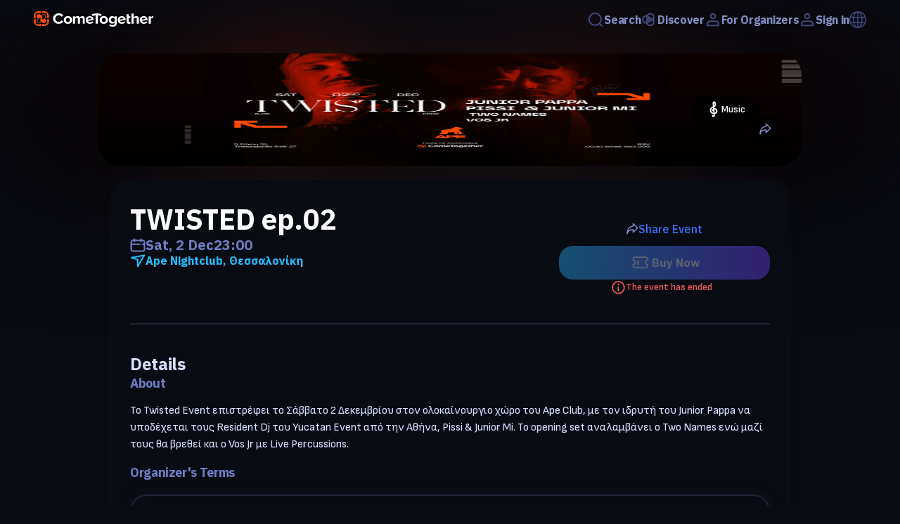

--- FILE ---
content_type: text/html; charset=utf-8
request_url: https://cometogether.live/event/647/twisted-ep-02
body_size: 43488
content:
<!DOCTYPE html><html lang="en"><head><meta charSet="utf-8" data-next-head=""/><meta name="viewport" content="width=device-width" data-next-head=""/><title data-next-head="">TWISTED ep.02 - Tickets Online - ComeTogether</title><link rel="canonical" href="/event/647/twisted-ep-02" data-next-head=""/><meta name="description" content="Buy tickets online on ComeTogether for TWISTED ep.02 on Saturday, December 2, 2023" data-next-head=""/><meta name="keywords" content="COMETOGETHER, COMETOGETHER App, COMETOGETHER LIVE, music, festival, concerts, ticketing,ticket, tickets, ticketing, festival, theatre, theater, events, iPhone app, Android app" data-next-head=""/><meta name="author" content="COMETOGETHER" data-next-head=""/><meta itemProp="title" content="TWISTED ep.02 - Tickets Online - ComeTogether" data-next-head=""/><meta itemProp="description" content="Buy tickets online on ComeTogether for TWISTED ep.02 on Saturday, December 2, 2023" data-next-head=""/><meta itemProp="image" content="https://images.cometogether.live/events/647/social_1700667253508.png" data-next-head=""/><meta property="og:type" content="website" data-next-head=""/><meta property="og:site_name" content="COMETOGETHER" data-next-head=""/><meta property="fb:app_id" content="1273301856198310" data-next-head=""/><meta property="og:url" content="/event/647/twisted-ep-02" data-next-head=""/><meta property="og:title" content="TWISTED ep.02 - Tickets Online - ComeTogether" data-next-head=""/><meta property="og:description" content="Buy tickets online on ComeTogether for TWISTED ep.02 on Saturday, December 2, 2023" data-next-head=""/><meta property="og:image" content="https://images.cometogether.live/events/647/social_1700667253508.png" data-next-head=""/><meta property="og:image:width" content="1000" data-next-head=""/><meta property="og:image:height" content="1000" data-next-head=""/><meta property="twitter:card" content="summary_large_image" data-next-head=""/><meta property="twitter:site" content="@cometogether" data-next-head=""/><meta property="twitter:creator" content="@cometogether" data-next-head=""/><meta property="twitter:title" content="TWISTED ep.02 - Tickets Online - ComeTogether" data-next-head=""/><meta property="twitter:description" content="Buy tickets online on ComeTogether for TWISTED ep.02 on Saturday, December 2, 2023" data-next-head=""/><meta property="twitter:image" content="https://images.cometogether.live/events/647/social_1700667253508.png" data-next-head=""/><meta property="twitter:image:src" content="https://images.cometogether.live/events/647/social_1700667253508.png" data-next-head=""/><meta property="product:brand" content="COMETOGETHER" data-next-head=""/><meta property="product:availability" content="in stock" data-next-head=""/><script type="application/ld+json" data-next-head="">{"@context":"https://schema.org","@type":"Event","name":"TWISTED ep.02","startDate":"2023-12-02T23:00:00.000+0200","endDate":"2023-12-02T23:00:00.000+0200","eventAttendanceMode":"https://schema.org/OfflineEventAttendanceMode","eventStatus":"https://schema.org/EventScheduled","location":[{"@type":"Place","name":"Ape Nightclub","address":{"@type":"PostalAddress","postalCode":"54627","addressCountry":"Greece"}}],"image":["https://images.cometogether.live/events/647/cover_1700667253508.png","https://images.cometogether.live/events/647/social_1700667253508.png"],"description":"<p style=\"white-space: pre-wrap;overflow-wrap: anywhere;\">To Twisted Event επιστρέφει το Σάββατο 2 Δεκεμβρίου στον ολοκαίνουργιο χώρο του Ape Club, με τον ιδρυτή του Junior Pappa να υποδέχεται τους Resident Dj του Yucatan Event από την Αθήνα, Pissi &amp; Junior Mi. Το opening set αναλαμβάνει ο Two Names ενώ μαζί τους θα βρεθεί και ο Vos Jr με Live Percussions.</p>","organizer":[{"@type":"Organization","name":"APE","email":"Aggelosalahat@icloud.com","logo":"https://images.cometogether.live/organizers/88/organizerLogo_1722343901000.jpeg"}]}</script><link rel="preload" as="image" imageSrcSet="/_next/image?url=https%3A%2F%2Fimages.cometogether.live%2Fevents%2F647%2Fcover_1700667253508.png&amp;w=640&amp;q=100 640w, /_next/image?url=https%3A%2F%2Fimages.cometogether.live%2Fevents%2F647%2Fcover_1700667253508.png&amp;w=750&amp;q=100 750w, /_next/image?url=https%3A%2F%2Fimages.cometogether.live%2Fevents%2F647%2Fcover_1700667253508.png&amp;w=828&amp;q=100 828w, /_next/image?url=https%3A%2F%2Fimages.cometogether.live%2Fevents%2F647%2Fcover_1700667253508.png&amp;w=1080&amp;q=100 1080w, /_next/image?url=https%3A%2F%2Fimages.cometogether.live%2Fevents%2F647%2Fcover_1700667253508.png&amp;w=1200&amp;q=100 1200w, /_next/image?url=https%3A%2F%2Fimages.cometogether.live%2Fevents%2F647%2Fcover_1700667253508.png&amp;w=1920&amp;q=100 1920w, /_next/image?url=https%3A%2F%2Fimages.cometogether.live%2Fevents%2F647%2Fcover_1700667253508.png&amp;w=2048&amp;q=100 2048w, /_next/image?url=https%3A%2F%2Fimages.cometogether.live%2Fevents%2F647%2Fcover_1700667253508.png&amp;w=3840&amp;q=100 3840w" imageSizes="100vw" data-next-head=""/><link rel="preload" as="image" imageSrcSet="/_next/image?url=https%3A%2F%2Fimages.cometogether.live%2Forganizers%2F88%2ForganizerLogo_1722343901000.jpeg&amp;w=64&amp;q=75 1x, /_next/image?url=https%3A%2F%2Fimages.cometogether.live%2Forganizers%2F88%2ForganizerLogo_1722343901000.jpeg&amp;w=128&amp;q=75 2x" data-next-head=""/><link rel="manifest" href="/manifest.json"/><link rel="shortcut icon" href="/logo.ico"/><link rel="preload" href="/_next/static/media/377915621367f354-s.p.woff2" as="font" type="font/woff2" crossorigin="anonymous" data-next-font="size-adjust"/><link rel="preload" href="/_next/static/media/825394e9faec38fd-s.p.woff2" as="font" type="font/woff2" crossorigin="anonymous" data-next-font="size-adjust"/><link rel="preload" href="/_next/static/media/c9c3823090ec8b55-s.p.woff2" as="font" type="font/woff2" crossorigin="anonymous" data-next-font="size-adjust"/><link rel="preload" href="/_next/static/media/26d4368bf94c0ec4-s.p.woff2" as="font" type="font/woff2" crossorigin="anonymous" data-next-font="size-adjust"/><script id="gtag-init" data-nscript="beforeInteractive">
            window.dataLayer = window.dataLayer || [];
            function gtag(){dataLayer.push(arguments);}
            gtag('js', new Date());
            gtag('config', 'G-P43PFZZE3N', {
              debug_mode: false,
              send_page_view: false
            });
            gtag('consent', 'default', {
              'ad_storage': 'denied',
              'ad_user_data': 'denied',
              'ad_personalization': 'denied',
              'analytics_storage': 'denied'
            });
          </script><link rel="preload" href="/_next/static/css/990931e6512c9c8b.css" as="style"/><link rel="stylesheet" href="/_next/static/css/990931e6512c9c8b.css" data-n-g=""/><link rel="preload" href="/_next/static/css/26372a5478b50067.css" as="style"/><link rel="stylesheet" href="/_next/static/css/26372a5478b50067.css" data-n-p=""/><noscript data-n-css=""></noscript><script defer="" nomodule="" src="/_next/static/chunks/polyfills-42372ed130431b0a.js"></script><script id="google-maps-script" src="https://maps.googleapis.com/maps/api/js?key=AIzaSyA9O2U64eMOoySIzcIUXxWNM4btfHBqSCQ&amp;libraries=places" defer="" data-nscript="beforeInteractive"></script><script src="https://www.googletagmanager.com/gtag/js?id=G-P43PFZZE3N" defer="" data-nscript="beforeInteractive"></script><script src="/_next/static/chunks/webpack-f059cf154edcba63.js" defer=""></script><script src="/_next/static/chunks/framework-b9fd9bcc3ecde907.js" defer=""></script><script src="/_next/static/chunks/main-c8e88c79de05268f.js" defer=""></script><script src="/_next/static/chunks/pages/_app-778285116c67a111.js" defer=""></script><script src="/_next/static/chunks/1dbfff34-eaf835c0f494fb62.js" defer=""></script><script src="/_next/static/chunks/9d008a28-a8eff4e268e61c15.js" defer=""></script><script src="/_next/static/chunks/5900-3313bc61209813f2.js" defer=""></script><script src="/_next/static/chunks/3845-7aabfd331e8d17aa.js" defer=""></script><script src="/_next/static/chunks/4781-59a82bf3e84f7aef.js" defer=""></script><script src="/_next/static/chunks/pages/event/%5B...params%5D-2f7e1dc3057e8dc4.js" defer=""></script><script src="/_next/static/yLseINg7w_kTLEnGH9xng/_buildManifest.js" defer=""></script><script src="/_next/static/yLseINg7w_kTLEnGH9xng/_ssgManifest.js" defer=""></script></head><div id="__next"><style data-emotion="css-global pcqmwh"></style><div class="__className_d2c80c __className_4ee038"><style data-emotion="css 1iyoj2o">.css-1iyoj2o{display:-webkit-box;display:-webkit-flex;display:-ms-flexbox;display:flex;-webkit-flex-direction:column;-ms-flex-direction:column;flex-direction:column;}</style><div class="css-1iyoj2o"><style data-emotion="css oop9go">.css-oop9go{display:-webkit-box;display:-webkit-flex;display:-ms-flexbox;display:flex;-webkit-box-pack:center;-ms-flex-pack:center;-webkit-justify-content:center;justify-content:center;background:linear-gradient( rgba(9,11,18,0.5) 0%, rgba(9,11,18, 0) 100%);-webkit-backdrop-filter:blur(0px);backdrop-filter:blur(0px);height:56px;width:100%;z-index:100;position:fixed;top:0px;-webkit-transition:top 0.4s;transition:top 0.4s;}@media print{.css-oop9go{display:none;}}</style><header opacity="0" class="css-oop9go"><style data-emotion="css 1rcs587">.css-1rcs587{display:-webkit-box;display:-webkit-flex;display:-ms-flexbox;display:flex;width:100%;-webkit-box-pack:justify;-webkit-justify-content:space-between;justify-content:space-between;padding:24px 48px;}@media screen and (max-width: 840px){.css-1rcs587{width:100%;margin:0px 10px;padding:16px;}}</style><nav class="css-1rcs587"><style data-emotion="css w5x3h9">.css-w5x3h9{-webkit-align-self:center;-ms-flex-item-align:center;align-self:center;height:24px;min-width:140px;cursor:pointer;}</style><a class="css-w5x3h9" href="/"><svg xmlns="http://www.w3.org/2000/svg" width="170" height="22" fill="none"><g clip-path="url(#a)"><path fill="#fff" fill-rule="evenodd" d="M35.648 17.942c-2.352 0-4.307-.698-5.877-2.097-1.563-1.398-2.352-3.199-2.352-5.402 0-2.202.789-4.003 2.352-5.401 1.57-1.398 3.525-2.098 5.877-2.098 2.89 0 5.039 1.182 6.463 3.544l-2.827 1.304c-.342-.609-.837-1.112-1.493-1.511a4.067 4.067 0 0 0-2.143-.598c-1.41 0-2.569.45-3.476 1.348-.914.899-1.368 2.036-1.368 3.412 0 1.377.454 2.515 1.368 3.413.907.899 2.066 1.348 3.476 1.348a4.12 4.12 0 0 0 2.142-.587 3.987 3.987 0 0 0 1.494-1.522l2.827 1.283c-1.466 2.376-3.623 3.564-6.463 3.564Zm17.26-1.586c-1.082 1.058-2.52 1.586-4.306 1.586-1.794 0-3.225-.532-4.3-1.597-1.075-1.065-1.612-2.373-1.612-3.923 0-1.55.538-2.855 1.612-3.913 1.075-1.058 2.506-1.587 4.3-1.587 1.786 0 3.224.529 4.306 1.587 1.082 1.058 1.62 2.362 1.62 3.913 0 1.55-.538 2.862-1.62 3.934Zm-6.393-1.74c.51.58 1.207.87 2.087.87.879 0 1.577-.293 2.093-.88.517-.587.775-1.315.775-2.184 0-.855-.258-1.576-.775-2.163-.516-.587-1.214-.88-2.093-.88-.88 0-1.578.293-2.087.88-.51.587-.761 1.308-.761 2.163 0 .87.251 1.6.76 2.195Zm26.096 3.066h-2.966v-6.63c0-1.116-.559-1.673-1.669-1.673-.481 0-.92.123-1.333.369a3.46 3.46 0 0 0-.984.848v7.085h-2.966v-6.629c0-1.116-.558-1.673-1.668-1.673-.46 0-.9.123-1.32.369a3.362 3.362 0 0 0-.997.87v7.063h-2.939V7.184h2.939v1.37c.279-.377.767-.743 1.459-1.098a4.795 4.795 0 0 1 2.205-.533c1.62 0 2.652.638 3.099 1.913.356-.522.886-.971 1.591-1.348a4.682 4.682 0 0 1 2.254-.565c1.054 0 1.864.265 2.436.794.573.528.859 1.322.859 2.38v7.585Zm8.298.15c-1.703.296-3.21.04-4.508-.766-1.306-.805-2.122-2.02-2.436-3.645-.3-1.524-.021-2.9.844-4.125.866-1.226 2.129-1.982 3.783-2.269 1.64-.284 3.071.01 4.3.88 1.22.872 1.996 2.156 2.33 3.851l.12.599-8.18 1.416c.23.668.67 1.182 1.318 1.54.65.359 1.424.461 2.318.305.488-.083.998-.267 1.535-.551.3-.163.782-.531.782-.531l1.626 1.537s-1.612 1.375-3.832 1.76Zm1.27-6.828c-.16-.577-.509-1.06-1.053-1.454-.538-.392-1.243-.514-2.108-.364-.824.142-1.41.484-1.78 1.026-.363.542-.523 1.119-.481 1.73l5.422-.938Zm21.734 5.352c-1.081 1.058-2.519 1.586-4.313 1.586-1.787 0-3.218-.532-4.292-1.597-1.075-1.065-1.613-2.373-1.613-3.923 0-1.55.538-2.855 1.613-3.913 1.074-1.058 2.505-1.587 4.292-1.587 1.794 0 3.232.529 4.313 1.587 1.082 1.058 1.62 2.362 1.62 3.913 0 1.55-.538 2.862-1.62 3.934Zm-6.393-1.74c.51.58 1.2.87 2.08.87.886 0 1.584-.293 2.101-.88.516-.587.775-1.315.775-2.184 0-.855-.259-1.576-.775-2.163-.517-.587-1.215-.88-2.1-.88-.88 0-1.571.293-2.08.88-.51.587-.769 1.308-.769 2.163 0 .87.259 1.6.768 2.195Zm14.552 7.326c-1.926 0-3.531-.522-4.816-1.565l1.32-2c.837.87 2.003 1.305 3.496 1.305.838 0 1.557-.207 2.171-.62.607-.413.914-1.09.914-2.032v-1.065c-.928 1.1-2.08 1.652-3.455 1.652-1.451 0-2.631-.468-3.552-1.402-.921-.935-1.382-2.25-1.382-3.945 0-1.681.461-2.993 1.382-3.935.921-.942 2.101-1.413 3.552-1.413 1.396 0 2.541.536 3.455 1.61V7.182h2.966v9.781c0 .957-.181 1.775-.544 2.457-.363.681-.852 1.195-1.473 1.543a7.232 7.232 0 0 1-1.912.75 9.328 9.328 0 0 1-2.122.228Zm.559-6.782c.481 0 .956-.115 1.437-.347.475-.232.838-.515 1.089-.848v-3.391c-.251-.348-.607-.634-1.082-.859a3.3 3.3 0 0 0-1.444-.336c-.852 0-1.536.26-2.052.782-.517.522-.775 1.225-.775 2.109 0 .883.258 1.586.775 2.108.516.521 1.2.782 2.052.782Zm13.791 2.673c-1.703.295-3.204.04-4.509-.767-1.305-.805-2.122-2.02-2.436-3.645-.3-1.524-.021-2.9.845-4.125.865-1.226 2.129-1.982 3.783-2.269 1.64-.284 3.071.01 4.299.88 1.221.872 2.003 2.156 2.331 3.851l.119.599-8.18 1.416c.23.668.67 1.182 1.319 1.54.649.359 1.424.461 2.324.305.482-.083.991-.267 1.529-.551.3-.163.788-.531.788-.531l1.62 1.537s-1.613 1.375-3.832 1.76Zm1.27-6.83c-.16-.576-.509-1.06-1.054-1.453-.537-.392-1.242-.514-2.108-.364-.816.142-1.409.484-1.779 1.026-.363.542-.524 1.119-.482 1.73l5.423-.938Zm30.109 6.83c-1.696.295-3.196.04-4.508-.767-1.299-.805-2.115-2.02-2.429-3.645-.3-1.524-.021-2.9.844-4.125.866-1.226 2.129-1.982 3.783-2.269 1.64-.284 3.071.01 4.299.88 1.222.872 1.997 2.156 2.332 3.851l.118.599-8.18 1.416c.231.668.663 1.182 1.319 1.54.649.359 1.424.461 2.318.305a5.077 5.077 0 0 0 1.528-.551c.307-.163.789-.531.789-.531l1.626 1.537s-1.612 1.375-3.839 1.76Zm1.278-6.83c-.161-.576-.51-1.06-1.054-1.453-.538-.392-1.243-.514-2.108-.364-.824.142-1.417.484-1.78 1.026s-.523 1.119-.481 1.73l5.423-.938Zm-23.779 6.94c-1.04 0-1.822-.247-2.366-.74-.538-.492-.81-1.202-.81-2.13V4.314h2.966v2.87h2.269v2.413h-2.269v4.738c0 .333.091.61.28.826.181.218.432.327.739.327.461 0 .803-.102 1.019-.305l.621 2.086c-.537.45-1.354.674-2.449.674Zm14.21-.262h-2.945v-6.39c0-.696-.175-1.188-.531-1.478-.356-.29-.872-.434-1.556-.434-1.033 0-1.885.413-2.548 1.239v7.063h-2.938V3.184h2.938v5.369c.405-.45.949-.834 1.633-1.153.691-.318 1.459-.478 2.311-.478 1.2 0 2.107.29 2.721.87.608.58.915 1.39.915 2.434v7.455Zm16.911 0h-2.945V7.184h2.945v1.435a4.894 4.894 0 0 1 1.598-1.218 4.429 4.429 0 0 1 1.968-.478v2.695a3.99 3.99 0 0 0-.809-.065c-.496 0-1.019.116-1.578.348-.558.232-.949.514-1.179.848v6.934ZM87.91 5.817c-1.382.122-2.771.427-4.153 1.082l-1.229-2.393c2.346-1.11 4.69-1.42 7.036-1.425 2.352-.006 4.704.297 7.056 1.43l-1.25 2.383c-1.381-.666-2.763-.968-4.145-1.084v11.872H87.91V5.816Z" clip-rule="evenodd"></path><path fill="#FF4E10" fill-rule="evenodd" d="M10.82 15.332c-2.03 1.51-4.452 2.073-5.715.829-1.277-1.255-.977-3.63.593-5.64.007-.007.007-.014.014-.022-1.556-2.004-1.856-4.385-.586-5.636 1.263-1.242 3.664-.702 5.694.809 2.03-1.512 4.445-2.077 5.708-.833 1.277 1.255.977 3.628-.593 5.64-.007.007-.007.014-.014.02 1.556 2.005 1.856 4.413.586 5.663-1.263 1.242-3.656.68-5.687-.83Zm.51-4.638c-.014.01-.028.02-.05.029.426.525.838.782 1.215.889.6.182 1.074-.028 1.235-.146.258-.154.551-.395.886-.72.237-.233.454-.478.649-.727a9.68 9.68 0 0 0 .3-.424c.565-.886.83-1.85.83-2.678 0-.047 0-.093-.006-.138-.014-.438-.126-.823-.37-1.136a1.121 1.121 0 0 0-.147-.165 1.154 1.154 0 0 0-.188-.161c-.307-.221-.691-.335-1.11-.345l-.042-.002c-1.137-.038-1.954.517-2.602.99-.168.118-.328.237-.489.35a.096.096 0 0 1-.028.018c.028.021.05.044.077.067.195.22.37.463.502.722.307.598.468 1.347.356 2.035-.111.619-.44 1.177-1.019 1.542Zm-5.262.711c-.565.886-.83 1.85-.83 2.679 0 .047 0 .093.007.139.014.437.125.822.37 1.136.041.057.09.112.146.164.056.06.119.113.189.161.307.22.69.334 1.109.344l.042.002c1.137.038 1.954-.517 2.603-.988.167-.12.327-.239.488-.351a.097.097 0 0 1 .028-.018.506.506 0 0 1-.07-.068 3.527 3.527 0 0 1-.516-.721c-.3-.599-.46-1.347-.35-2.035.112-.619.44-1.177 1.02-1.542a.252.252 0 0 1 .048-.03h-.007c-.418-.525-.83-.782-1.207-.888-.6-.182-1.074.029-1.242.146-.25.154-.544.395-.879.72a7.626 7.626 0 0 0-.649.726c-.105.139-.202.28-.3.424ZM2.823 9.622c-.02.083-.083.153-.174.153H.109a.106.106 0 0 1-.105-.104V6.773c0-3.736 3.133-6.77 6.992-6.77H9.99c.027 0 .056.01.076.03.014.02.028.046.028.074v2.46c0 .087-.07.14-.16.169-.202.07-.384.133-.677.246a.16.16 0 0 1-.112-.006c-2.01-.753-4.64-.935-5.833.228-1.2 1.162-1.012 3.706-.237 5.652.014.034.02.073.007.107-.133.342-.182.433-.259.66Zm15.987 0c-.077-.226-.126-.317-.258-.659-.014-.034-.008-.073.006-.107.775-1.946.963-4.49-.237-5.652-1.193-1.163-3.824-.981-5.833-.228a.16.16 0 0 1-.112.006c-.293-.113-.474-.175-.677-.246-.09-.03-.16-.082-.16-.17V.107c0-.028.014-.054.028-.074a.113.113 0 0 1 .076-.03h2.994c3.859 0 6.992 3.034 6.992 6.77v2.898a.106.106 0 0 1-.105.104h-2.54c-.09 0-.153-.07-.174-.153ZM2.823 11.417c.077.227.126.318.259.66.014.034.007.072-.007.107-.775 1.946-.963 4.489.237 5.651 1.193 1.163 3.824.982 5.833.227a.164.164 0 0 1 .112-.005c.293.114.475.175.677.246.09.03.16.082.16.17v2.459a.133.133 0 0 1-.027.074.114.114 0 0 1-.077.03H6.996c-3.859 0-6.992-3.033-6.992-6.77V11.37c0-.058.05-.104.105-.104h2.54c.09 0 .153.07.174.152Zm15.987 0c.02-.083.084-.152.174-.152h2.54c.056 0 .105.046.105.104v2.898c0 3.736-3.133 6.77-6.992 6.77h-2.994a.114.114 0 0 1-.076-.031.133.133 0 0 1-.028-.074v-2.46c0-.087.07-.14.16-.169.203-.07.384-.132.677-.246a.163.163 0 0 1 .112.006c2.01.754 4.64.936 5.833-.228 1.2-1.162 1.012-3.705.237-5.651-.014-.035-.02-.073-.006-.108.132-.341.181-.432.258-.659Z" clip-rule="evenodd"></path></g><defs><clipPath id="a"><path fill="#fff" d="M0 0h170v22H0z"></path></clipPath></defs></svg></a><style data-emotion="css 9hzdsg">.css-9hzdsg{display:-webkit-box;display:-webkit-flex;display:-ms-flexbox;display:flex;-webkit-align-items:center;-webkit-box-align:center;-ms-flex-align:center;align-items:center;gap:1rem;overflow-x:visible;z-index:1000;}</style><div class="css-9hzdsg"><style data-emotion="css 11fmihc">.css-11fmihc{-webkit-text-decoration:none;text-decoration:none;color:#7879F1;position:relative;-webkit-transition:all 0.2s ease-in-out;transition:all 0.2s ease-in-out;text-align:left;line-height:14px;display:-webkit-box;display:-webkit-flex;display:-ms-flexbox;display:flex;-webkit-flex:1 1 auto;-ms-flex:1 1 auto;flex:1 1 auto;font-size:16px;width:-webkit-max-content;width:-moz-max-content;width:max-content;}.css-11fmihc:hover{-webkit-transform:translate(0, -2px);-moz-transform:translate(0, -2px);-ms-transform:translate(0, -2px);transform:translate(0, -2px);}</style><div class="css-11fmihc"><style data-emotion="css elq8ow">.css-elq8ow{display:-webkit-box;display:-webkit-flex;display:-ms-flexbox;display:flex;-webkit-align-items:center;-webkit-box-align:center;-ms-flex-align:center;align-items:center;gap:0.5rem;cursor:pointer;}</style><div class="css-elq8ow"><svg width="24" height="24" viewBox="0 0 24 24" fill="none" xmlns="http://www.w3.org/2000/svg"><path fill-rule="evenodd" clip-rule="evenodd" d="M7.05037 5.33553C8.66119 4.19661 10.6585 3.74424 12.6028 4.07792C14.5472 4.4116 16.2793 5.50401 17.4182 7.11482C18.5572 8.72564 19.0095 10.7229 18.6759 12.6673C18.3422 14.6116 17.2498 16.3438 15.6389 17.4827C14.0281 18.6216 12.0309 19.074 10.0865 18.7403C8.14215 18.4066 6.40999 17.3142 5.27107 15.7034C4.13216 14.0926 3.67978 12.0953 4.01347 10.151C4.34715 8.20661 5.43956 6.47444 7.05037 5.33553ZM12.9411 2.10674C10.474 1.68333 7.93966 2.25734 5.89574 3.70249C3.85182 5.14763 2.46569 7.34553 2.04228 9.81267C1.61888 12.2798 2.19289 14.8141 3.63803 16.858C5.08318 18.902 7.28108 20.2881 9.74822 20.7115C12.2154 21.1349 14.7497 20.5609 16.7936 19.1157C16.9962 18.9725 17.1923 18.8218 17.3817 18.6642L20.3828 21.6653C20.7733 22.0558 21.4065 22.0558 21.797 21.6653C22.1875 21.2748 22.1875 20.6416 21.797 20.2511L18.775 17.2291C19.7307 16.009 20.3801 14.5608 20.647 13.0056C21.0704 10.5384 20.4964 8.00412 19.0513 5.96019C17.6061 3.91627 15.4082 2.53014 12.9411 2.10674Z" fill="#424A7D"></path></svg><style data-emotion="css 14frsn7">.css-14frsn7{font-family:'IBM Plex Sans',sans-serif;font-size:16px;font-style:normal;font-weight:600;line-height:normal;letter-spacing:-0.32px;color:#8390C6;}</style><p data-test="navBar.searchNavBar" class="css-14frsn7">Search</p></div></div><style data-emotion="css fg15wj">.css-fg15wj{-webkit-text-decoration:none;text-decoration:none;color:#8390C6;position:relative;-webkit-transition:all 0.2s ease-in-out;transition:all 0.2s ease-in-out;text-align:left;line-height:14px;display:-webkit-box;display:-webkit-flex;display:-ms-flexbox;display:flex;-webkit-flex:1 1 auto;-ms-flex:1 1 auto;flex:1 1 auto;font-size:16px;cursor:default;width:-webkit-max-content;width:-moz-max-content;width:max-content;}.css-fg15wj:hover{-webkit-transform:translate(0, -2px);-moz-transform:translate(0, -2px);-ms-transform:translate(0, -2px);transform:translate(0, -2px);}</style><div class="css-fg15wj"><style data-emotion="css jqvg2j">.css-jqvg2j{display:-webkit-box;display:-webkit-flex;display:-ms-flexbox;display:flex;-webkit-align-items:center;-webkit-box-align:center;-ms-flex-align:center;align-items:center;gap:0.5rem;}</style><a class="css-jqvg2j" href="/"><svg width="24" height="24" viewBox="0 0 12 12" fill="none" xmlns="http://www.w3.org/2000/svg"><path fill-rule="evenodd" clip-rule="evenodd" d="M4.93295 3.98217C4.88337 4.35016 4.93336 4.73265 5.09134 5.08612C5.11547 5.06878 5.13994 5.05172 5.16472 5.03497C5.36019 4.90286 5.56549 4.79651 5.77661 4.71513C5.77083 4.7063 5.76498 4.69749 5.75905 4.68871C5.54454 4.37132 5.25648 4.13335 4.93295 3.98217ZM4.28548 2.79728C4.5109 2.38296 4.83628 2.01505 5.25405 1.7327C6.6467 0.791475 8.53868 1.15743 9.4799 2.55008C10.2003 3.61603 10.1549 4.97451 9.46951 5.97528C10.3096 7.35442 9.92529 9.1644 8.5732 10.0782C7.18055 11.0194 5.28856 10.6535 4.34734 9.26083C4.26317 9.13629 4.18946 9.00776 4.12599 8.87628C3.12952 8.895 2.14397 8.42448 1.54433 7.53723C0.603102 6.14458 0.969058 4.2526 2.36171 3.31137C2.95027 2.91359 3.62801 2.74929 4.28548 2.79728ZM5.30479 3.05257C5.44082 2.86538 5.6112 2.69829 5.814 2.56122C6.74907 1.92925 8.01941 2.17497 8.65138 3.11004C9.08305 3.74874 9.10522 4.54387 8.77792 5.18514C8.21611 4.73259 7.51526 4.50003 6.80891 4.5133C6.74545 4.38182 6.67174 4.25329 6.58757 4.12876C6.25655 3.63897 5.80793 3.27617 5.30479 3.05257ZM6.10264 5.66175C5.97244 5.71455 5.84575 5.78166 5.72468 5.86349L5.71037 5.87325C5.82946 5.96508 5.95733 6.04255 6.09128 6.10514C6.11101 5.95872 6.11497 5.81001 6.10264 5.66175ZM7.07423 6.29486C7.11321 6.04138 7.12038 5.78278 7.09449 5.52552C7.46218 5.56652 7.81732 5.70668 8.11687 5.93766L8.10256 5.94742C7.78566 6.1616 7.43025 6.27497 7.07423 6.29486ZM5.71944 7.03474C5.48167 6.92908 5.25608 6.79232 5.04932 6.62577C4.87601 6.96534 4.80068 7.34805 4.83226 7.72784C4.96246 7.67503 5.08916 7.60792 5.21023 7.52609C5.41303 7.38903 5.58341 7.22193 5.71944 7.03474ZM5.1583 8.67445C5.36942 8.59307 5.57472 8.48672 5.77019 8.35461C6.18796 8.07226 6.51333 7.70436 6.73875 7.29004C7.39622 7.33803 8.07396 7.17372 8.66252 6.77594C8.68731 6.75919 8.71177 6.74214 8.7359 6.72479C9.13313 7.61354 8.84764 8.68576 8.01324 9.24969C7.07817 9.88166 5.80783 9.63594 5.17586 8.70087C5.16993 8.69209 5.16407 8.68329 5.1583 8.67445ZM3.84042 7.86407C3.76882 7.15259 3.95008 6.43085 4.35774 5.83563C3.9721 5.20257 3.84447 4.47873 3.95 3.79246C3.59398 3.81235 3.23857 3.92572 2.92167 4.13989C1.98659 4.77186 1.74088 6.0422 2.37285 6.97727C2.72195 7.49381 3.26585 7.79999 3.84042 7.86407Z" fill="#424A7D"></path></svg><p data-test="navBar.discoverNavBar" class="css-14frsn7">Discover</p></a></div><div class="css-fg15wj"><div class="css-elq8ow"><svg xmlns="http://www.w3.org/2000/svg" width="24" height="24" viewBox="0 0 24 24" fill="none"><path fill-rule="evenodd" clip-rule="evenodd" d="M14.326 6.92883C14.326 8.21347 13.2846 9.25487 12 9.25487C10.7154 9.25487 9.67396 8.21347 9.67396 6.92883C9.67396 5.64419 10.7154 4.60278 12 4.60278C13.2846 4.60278 14.326 5.64419 14.326 6.92883ZM16.326 6.92883C16.326 9.31804 14.3892 11.2549 12 11.2549C9.61079 11.2549 7.67396 9.31804 7.67396 6.92883C7.67396 4.53962 9.61079 2.60278 12 2.60278C14.3892 2.60278 16.326 4.53962 16.326 6.92883ZM19.0306 18.2177V19.3197H4.96973V18.2177C4.96973 16.5608 6.31287 15.2177 7.96973 15.2177H12.0002H16.0306C17.6875 15.2177 19.0306 16.5608 19.0306 18.2177ZM2.96973 18.2177C2.96973 15.4563 5.2083 13.2177 7.96973 13.2177H12.0002H16.0306C18.7921 13.2177 21.0306 15.4563 21.0306 18.2177V20.3197C21.0306 20.872 20.5829 21.3197 20.0306 21.3197H3.96973C3.41744 21.3197 2.96973 20.872 2.96973 20.3197V18.2177Z" fill="#424A7D"></path></svg><p data-test="navBar.forOrganizers" class="css-14frsn7">For Organizers</p></div></div><div class="css-fg15wj"><a class="css-jqvg2j" href="/login?encoded=%7B%22path%22%3A%22%2Fevent%2F647%2Ftwisted-ep-02%22%7D"><svg xmlns="http://www.w3.org/2000/svg" width="24" height="24" viewBox="0 0 24 24" fill="none"><path fill-rule="evenodd" clip-rule="evenodd" d="M14.326 6.92883C14.326 8.21347 13.2846 9.25487 12 9.25487C10.7154 9.25487 9.67396 8.21347 9.67396 6.92883C9.67396 5.64419 10.7154 4.60278 12 4.60278C13.2846 4.60278 14.326 5.64419 14.326 6.92883ZM16.326 6.92883C16.326 9.31804 14.3892 11.2549 12 11.2549C9.61079 11.2549 7.67396 9.31804 7.67396 6.92883C7.67396 4.53962 9.61079 2.60278 12 2.60278C14.3892 2.60278 16.326 4.53962 16.326 6.92883ZM19.0306 18.2177V19.3197H4.96973V18.2177C4.96973 16.5608 6.31287 15.2177 7.96973 15.2177H12.0002H16.0306C17.6875 15.2177 19.0306 16.5608 19.0306 18.2177ZM2.96973 18.2177C2.96973 15.4563 5.2083 13.2177 7.96973 13.2177H12.0002H16.0306C18.7921 13.2177 21.0306 15.4563 21.0306 18.2177V20.3197C21.0306 20.872 20.5829 21.3197 20.0306 21.3197H3.96973C3.41744 21.3197 2.96973 20.872 2.96973 20.3197V18.2177Z" fill="#424A7D"></path></svg><p data-test="navBar.profileNavBar" class="css-14frsn7">Sign in</p></a></div><div class="css-fg15wj"><style data-emotion="css 13wknxn">.css-13wknxn{position:relative;overflow-y:visible;z-index:1000;display:inline-block;}</style><div class="css-13wknxn"><style data-emotion="css 1hcnr78">.css-1hcnr78{display:-webkit-box;display:-webkit-flex;display:-ms-flexbox;display:flex;-webkit-align-items:center;-webkit-box-align:center;-ms-flex-align:center;align-items:center;gap:0.5rem;margin:10px 0;}</style><div data-test="navBar.language" class="css-1hcnr78"><svg width="24" height="24" viewBox="0 0 24 24" fill="none" xmlns="http://www.w3.org/2000/svg"><g clip-path="url(#clip0_2174_79379)"><path d="M24.0239 12C24.0239 5.62462 19.0162 0.396 12.7196 0.0228984C12.5898 0.00864844 12.4597 -0.00075 12.3277 -0.00075C12.2887 -0.00075 12.2497 0.003375 12.2107 0.0045C12.1406 0.003375 12.0708 -0.00075 11.9999 -0.00075C5.36993 -0.00075 -0.0240469 5.38275 -0.0240469 12C-0.0240469 18.6172 5.36995 24.0007 11.9999 24.0007C12.0708 24.0007 12.1406 23.9966 12.2111 23.9951C12.2501 23.9966 12.2891 24.0007 12.3281 24.0007C12.4601 24.0007 12.5902 23.9914 12.7199 23.9771C19.0162 23.604 24.0239 18.3761 24.0239 12ZM21.7868 15.8632C21.3735 15.7432 20.3355 15.4826 18.504 15.2681C18.6555 14.2324 18.7384 13.1377 18.7384 12C18.7384 11.1034 18.6866 10.2341 18.591 9.39825C20.9115 9.12113 21.9281 8.772 21.9964 8.74798L21.717 7.96085C22.2383 9.2051 22.527 10.5694 22.527 12C22.527 13.3639 22.2626 14.6662 21.7868 15.8632H21.7868ZM6.69113 12C6.69113 11.1608 6.74667 10.3414 6.84827 9.55313C8.0644 9.64875 9.51865 9.71925 11.2279 9.73575V14.9404C9.564 14.9565 8.142 15.024 6.94613 15.1155C6.78113 14.1266 6.69113 13.0793 6.69113 12ZM12.7253 1.59898C14.5643 2.13185 16.1389 4.68558 16.8443 8.07033C15.7106 8.1607 14.3453 8.22673 12.7253 8.24213V1.59898ZM11.2279 1.61733V8.24133C9.62557 8.2252 8.2542 8.15993 7.10147 8.07183C7.82109 4.72945 9.40847 2.19483 11.2279 1.61733ZM11.2279 16.4351L11.228 22.3822C9.53109 21.8437 8.03597 19.6031 7.25859 16.5926C8.37797 16.5104 9.69834 16.4505 11.2279 16.4351ZM12.7253 22.4009L12.7253 16.4347C14.271 16.4493 15.5862 16.5115 16.6913 16.597C15.9271 19.6469 14.4413 21.9037 12.7253 22.4009ZM12.7253 14.9403L12.7253 9.73641C14.4435 9.72028 15.8892 9.64791 17.0892 9.54891C17.1906 10.3621 17.2414 11.1808 17.2414 12.0003C17.2414 13.0814 17.1544 14.1299 16.9947 15.1203C15.813 15.0247 14.3978 14.956 12.7253 14.9403ZM21.4407 7.35778C21.2142 7.42828 20.2674 7.69716 18.3699 7.92103C17.9469 5.67216 17.1822 3.74991 16.1874 2.36241C18.4734 3.35578 20.339 5.13516 21.4407 7.35778ZM8.40984 2.12318C7.18622 3.5283 6.18722 5.54883 5.64197 7.93833C3.94322 7.7542 2.92507 7.5378 2.51747 7.43955C3.70622 4.98705 5.82309 3.06255 8.40984 2.12318ZM1.96024 8.8402C2.24899 8.91858 3.34102 9.19038 5.37164 9.41501C5.25178 10.2716 5.19163 11.1354 5.19164 12.0003C5.19164 13.1317 5.29402 14.2203 5.47852 15.2508C3.73477 15.4391 2.66227 15.6644 2.18114 15.7807C1.72552 14.6066 1.47314 13.3327 1.47314 11.9999C1.47314 10.8993 1.64452 9.83768 1.96024 8.8402ZM2.83814 17.1644C3.38339 17.0485 4.35952 16.8723 5.80514 16.7208C6.37439 18.8234 7.30027 20.6024 8.40989 21.8763C6.03989 21.0157 4.06702 19.3274 2.83814 17.1644ZM16.1874 21.637C17.0833 20.3887 17.7924 18.7068 18.2334 16.7433C19.7195 16.9139 20.6525 17.1134 21.1231 17.2323C19.9978 19.1793 18.2672 20.7337 16.1874 21.637Z" fill="#424A7D"></path></g><defs><clipPath id="clip0_2174_79379"><rect width="24" height="24" fill="white"></rect></clipPath></defs></svg></div><style data-emotion="css gi0wvi">.css-gi0wvi{display:none;padding:0.625rem 0.625rem 1rem 0.625rem;gap:0.625rem;position:absolute;background-color:#14141d;width:-webkit-max-content;width:-moz-max-content;width:max-content;right:0;left:auto;box-shadow:0px 8px 16px 0px rgba(0, 0, 0, 0.2);border-radius:0.25rem;}</style><div id="navbar-menu" data-test="navBar.navbarMenu" class="css-gi0wvi"><style data-emotion="css 9z27p8">.css-9z27p8{display:-webkit-box;display:-webkit-flex;display:-ms-flexbox;display:flex;-webkit-align-items:center;-webkit-box-align:center;-ms-flex-align:center;align-items:center;gap:0.5rem;font-family:'IBM Plex Sans',sans-serif;padding:0.5rem;-webkit-flex:1 0 0;-ms-flex:1 0 0;flex:1 0 0;border-radius:0.25rem;background-color:#403F8C;color:#D7DEFF;}.css-9z27p8:hover{background-color:rgba(50, 59, 92, 0.5);}</style><a data-test="navBar.languageList.en" class="css-9z27p8" href="/event/647/twisted-ep-02">English</a><style data-emotion="css 1h6ngt9">.css-1h6ngt9{width:100%;height:auto;opacity:0.1;border:1px solid #7879F1;margin:6px 0px;}</style><div class="css-1h6ngt9"></div><style data-emotion="css 1xm340p">.css-1xm340p{display:-webkit-box;display:-webkit-flex;display:-ms-flexbox;display:flex;-webkit-align-items:center;-webkit-box-align:center;-ms-flex-align:center;align-items:center;gap:0.5rem;font-family:'IBM Plex Sans',sans-serif;padding:0.5rem;-webkit-flex:1 0 0;-ms-flex:1 0 0;flex:1 0 0;border-radius:0.25rem;color:#8390C6;}.css-1xm340p:hover{background-color:rgba(50, 59, 92, 0.5);}</style><a data-test="navBar.languageList.el" class="css-1xm340p" href="/el/event/647/twisted-ep-02">Greek</a></div></div></div></div></nav></header><style data-emotion="css qa3zb8">.css-qa3zb8{width:100%;height:100%;display:-webkit-box;display:-webkit-flex;display:-ms-flexbox;display:flex;-webkit-flex-direction:column;-ms-flex-direction:column;flex-direction:column;background-color:#090B12;min-height:calc(100vh - (56px + 252px));}</style><main class="css-qa3zb8"><div id="top-container"><div style="display:flex;justify-content:center;margin-top:56px"><style data-emotion="css 1jm157n">.css-1jm157n{display:-webkit-box;display:-webkit-flex;display:-ms-flexbox;display:flex;position:relative;-webkit-flex-direction:column;-ms-flex-direction:column;flex-direction:column;-webkit-flex:1 0 auto;-ms-flex:1 0 auto;flex:1 0 auto;-webkit-box-pack:center;-ms-flex-pack:center;-webkit-justify-content:center;justify-content:center;width:100%;-webkit-align-items:center;-webkit-box-align:center;-ms-flex-align:center;align-items:center;padding:20px 0;}@media screen and (max-width: 840px){.css-1jm157n{padding:0;}}</style><div class="css-1jm157n"><img alt="Event cover" decoding="async" data-nimg="fill" style="position:absolute;height:100%;width:100%;left:0;top:0;right:0;bottom:0;color:transparent;filter:blur(100px);border-radius:30px;-webkit-transform:translate3d(0, 0, 0);-moz-transform-origin:translate3d(0, 0, 0);transform:translate3d(0, 0, 0);opacity:0.8" sizes="100vw" srcSet="/_next/image?url=https%3A%2F%2Fimages.cometogether.live%2Fevents%2F647%2Fcover_1700667253508.png&amp;w=640&amp;q=100 640w, /_next/image?url=https%3A%2F%2Fimages.cometogether.live%2Fevents%2F647%2Fcover_1700667253508.png&amp;w=750&amp;q=100 750w, /_next/image?url=https%3A%2F%2Fimages.cometogether.live%2Fevents%2F647%2Fcover_1700667253508.png&amp;w=828&amp;q=100 828w, /_next/image?url=https%3A%2F%2Fimages.cometogether.live%2Fevents%2F647%2Fcover_1700667253508.png&amp;w=1080&amp;q=100 1080w, /_next/image?url=https%3A%2F%2Fimages.cometogether.live%2Fevents%2F647%2Fcover_1700667253508.png&amp;w=1200&amp;q=100 1200w, /_next/image?url=https%3A%2F%2Fimages.cometogether.live%2Fevents%2F647%2Fcover_1700667253508.png&amp;w=1920&amp;q=100 1920w, /_next/image?url=https%3A%2F%2Fimages.cometogether.live%2Fevents%2F647%2Fcover_1700667253508.png&amp;w=2048&amp;q=100 2048w, /_next/image?url=https%3A%2F%2Fimages.cometogether.live%2Fevents%2F647%2Fcover_1700667253508.png&amp;w=3840&amp;q=100 3840w" src="/_next/image?url=https%3A%2F%2Fimages.cometogether.live%2Fevents%2F647%2Fcover_1700667253508.png&amp;w=3840&amp;q=100"/><style data-emotion="css dfn1s0">.css-dfn1s0{display:-webkit-box;display:-webkit-flex;display:-ms-flexbox;display:flex;position:relative;-webkit-flex-direction:column;-ms-flex-direction:column;flex-direction:column;-webkit-flex:1 0 auto;-ms-flex:1 0 auto;flex:1 0 auto;max-width:1000px;max-height:500px;width:100%;aspect-ratio:2/1;}</style><div class="css-dfn1s0"><img alt="Event cover" decoding="async" data-nimg="fill" style="position:absolute;height:100%;width:100%;left:0;top:0;right:0;bottom:0;color:transparent;filter:none;border-radius:30px;-webkit-transform:translate3d(0, 0, 0);-moz-transform-origin:translate3d(0, 0, 0);transform:translate3d(0, 0, 0);opacity:1" sizes="100vw" srcSet="/_next/image?url=https%3A%2F%2Fimages.cometogether.live%2Fevents%2F647%2Fcover_1700667253508.png&amp;w=640&amp;q=100 640w, /_next/image?url=https%3A%2F%2Fimages.cometogether.live%2Fevents%2F647%2Fcover_1700667253508.png&amp;w=750&amp;q=100 750w, /_next/image?url=https%3A%2F%2Fimages.cometogether.live%2Fevents%2F647%2Fcover_1700667253508.png&amp;w=828&amp;q=100 828w, /_next/image?url=https%3A%2F%2Fimages.cometogether.live%2Fevents%2F647%2Fcover_1700667253508.png&amp;w=1080&amp;q=100 1080w, /_next/image?url=https%3A%2F%2Fimages.cometogether.live%2Fevents%2F647%2Fcover_1700667253508.png&amp;w=1200&amp;q=100 1200w, /_next/image?url=https%3A%2F%2Fimages.cometogether.live%2Fevents%2F647%2Fcover_1700667253508.png&amp;w=1920&amp;q=100 1920w, /_next/image?url=https%3A%2F%2Fimages.cometogether.live%2Fevents%2F647%2Fcover_1700667253508.png&amp;w=2048&amp;q=100 2048w, /_next/image?url=https%3A%2F%2Fimages.cometogether.live%2Fevents%2F647%2Fcover_1700667253508.png&amp;w=3840&amp;q=100 3840w" src="/_next/image?url=https%3A%2F%2Fimages.cometogether.live%2Fevents%2F647%2Fcover_1700667253508.png&amp;w=3840&amp;q=100"/><style data-emotion="css 1vlxoso">.css-1vlxoso{z-index:3;height:100%;display:-webkit-box;display:-webkit-flex;display:-ms-flexbox;display:flex;-webkit-box-pack:center;-ms-flex-pack:center;-webkit-justify-content:center;justify-content:center;}</style><div class="css-1vlxoso"><style data-emotion="css pmf5fr">.css-pmf5fr{max-width:960;-webkit-flex:1 0 auto;-ms-flex:1 0 auto;flex:1 0 auto;position:relative;z-index:4;display:-webkit-box;display:-webkit-flex;display:-ms-flexbox;display:flex;-webkit-box-pack:end;-ms-flex-pack:end;-webkit-justify-content:flex-end;justify-content:flex-end;padding:60px;}@media screen and (max-width: 840px){.css-pmf5fr{padding:1.84rem;}}</style><div class="css-pmf5fr"><style data-emotion="css 1rr8cg6">.css-1rr8cg6{display:-webkit-box;display:-webkit-flex;display:-ms-flexbox;display:flex;height:2.4845rem;padding:0.82819rem 1.24225rem;-webkit-box-pack:center;-ms-flex-pack:center;-webkit-justify-content:center;justify-content:center;-webkit-align-items:center;-webkit-box-align:center;-ms-flex-align:center;align-items:center;gap:0.51763rem;-webkit-flex-shrink:0;-ms-flex-negative:0;flex-shrink:0;border-radius:1.44931rem;background-image:linear-gradient(180deg, rgba(255, 255, 255, 0) 0%, rgb(0, 0, 0, 0.7) 0%);}</style><div class="css-1rr8cg6"><svg width="23" height="23" viewBox="0 0 7 12" fill="transparent" xmlns="http://www.w3.org/2000/svg"><path d="M2.96577 6.91872C3.7139 4.89918 5.89372 5.59427 6.01012 7.14025C6.08976 8.19803 5.47291 9.06683 4.23942 9.1597C2.4901 9.29141 1.54392 8.13046 1.46122 7.032C1.28662 4.71302 3.33336 4.46136 4.17534 3.96433C5.01732 3.46729 5.15877 2.30997 4.8022 1.42135C4.71991 1.21626 4.59556 1.03427 4.45277 0.876835C4.00755 0.385967 3.40692 0.821919 3.45668 1.48275C3.73022 5.11599 4.13083 10.4368 4.15126 10.7082C4.21259 11.5227 3.0864 11.6075 2.95321 10.7984" stroke="#FDFDFD" stroke-linecap="round"></path></svg><style data-emotion="css 6w1zyf">.css-6w1zyf{font-family:'Sofia Sans',sans-serif;color:#FDFDFD;font-size:14px;font-style:normal;font-weight:600;line-height:19px;padding-top:0px;}</style><span color="metallicPearlWhite" class="css-6w1zyf">Music</span></div><style data-emotion="css m2fcf5">.css-m2fcf5{position:absolute;bottom:32px;right:32px;display:-webkit-box;display:-webkit-flex;display:-ms-flexbox;display:flex;}</style><div class="css-m2fcf5"><style data-emotion="css 1vq6hkj">.css-1vq6hkj{display:-webkit-box;display:-webkit-flex;display:-ms-flexbox;display:flex;height:40px;width:40px;-webkit-box-pack:center;-ms-flex-pack:center;-webkit-justify-content:center;justify-content:center;-webkit-align-items:center;-webkit-box-align:center;-ms-flex-align:center;align-items:center;gap:0.51763rem;-webkit-flex-shrink:0;-ms-flex-negative:0;flex-shrink:0;border-radius:40px;background-image:linear-gradient(180deg, rgba(255, 255, 255, 0) 0%, rgb(0, 0, 0, 0.7) 0%);}</style><div class="css-1vq6hkj"><style data-emotion="css alj8tw">.css-alj8tw.css-alj8tw{border:1px solid transparent;color:#2B2E43;width:auto;gap:0px;border-radius:20px;-webkit-box-pack:none;-ms-flex-pack:none;-webkit-justify-content:none;justify-content:none;font-family:'IBM Plex Sans',sans-serif;font-size:16px;font-weight:600;cursor:pointer;line-height:normal;padding:0px;}</style><style data-emotion="css ha8mth">.css-ha8mth{display:-webkit-inline-box;display:-webkit-inline-flex;display:-ms-inline-flexbox;display:inline-flex;-webkit-align-items:center;-webkit-box-align:center;-ms-flex-align:center;align-items:center;-webkit-box-pack:center;-ms-flex-pack:center;-webkit-justify-content:center;justify-content:center;position:relative;box-sizing:border-box;-webkit-tap-highlight-color:transparent;background-color:transparent;outline:0;border:0;margin:0;border-radius:0;padding:0;cursor:pointer;-webkit-user-select:none;-moz-user-select:none;-ms-user-select:none;user-select:none;vertical-align:middle;-moz-appearance:none;-webkit-appearance:none;-webkit-text-decoration:none;text-decoration:none;color:inherit;}.css-ha8mth::-moz-focus-inner{border-style:none;}.css-ha8mth.Mui-disabled{pointer-events:none;cursor:default;}@media print{.css-ha8mth{-webkit-print-color-adjust:exact;color-adjust:exact;}}.css-ha8mth.css-ha8mth{border:1px solid transparent;color:#2B2E43;width:auto;gap:0px;border-radius:20px;-webkit-box-pack:none;-ms-flex-pack:none;-webkit-justify-content:none;justify-content:none;font-family:'IBM Plex Sans',sans-serif;font-size:16px;font-weight:600;cursor:pointer;line-height:normal;padding:0px;}</style><button class="MuiButtonBase-root css-ha8mth" tabindex="0" type="button" gap="0" mode="outlined" color="metallicDark" backgroundColor="transparent" font-size="16" font-family="&#x27;IBM Plex Sans&#x27;, sans-serif" padding="0"><style data-emotion="css 10tckod">.css-10tckod{display:-webkit-box;display:-moz-box;display:-ms-flexbox;display:-webkit-box;display:-webkit-flex;display:-ms-flexbox;display:flex;-webkit-flex-direction:column;-ms-flex-direction:column;flex-direction:column;-webkit-align-items:center;-webkit-box-align:center;-ms-flex-align:center;align-items:center;-webkit-box-pack:center;-ms-flex-pack:center;-webkit-justify-content:center;justify-content:center;-webkit-transform:rotate(0deg);-moz-transform:rotate(0deg);-ms-transform:rotate(0deg);transform:rotate(0deg);}</style><span style="margin-right:0px;margin-left:0px" class="css-10tckod"><svg width="17" height="17" fill="none" viewBox="0 0 21 21" xmlns="http://www.w3.org/2000/svg"><path d="m19.405 9.325.65.65a.92.92 0 0 0 0-1.3l-.65.65Zm-7.629 7.629h-.92a.92.92 0 0 0 1.57.65l-.65-.65Zm0-15.258.65-.65a.92.92 0 0 0-1.57.65h.92Zm0 4.524.047.919a.92.92 0 0 0 .873-.92h-.92ZM1.293 19.33h-.92a.92.92 0 0 0 1.812.224l-.892-.223Zm10.483-6.991h.92a.92.92 0 0 0-.851-.918l-.069.918Zm6.978-3.664-7.629 7.628 1.302 1.301 7.628-7.628-1.3-1.301Zm-7.629-6.328 7.63 7.629 1.3-1.301-7.628-7.63-1.301 1.302Zm1.571 3.873V1.696h-1.84V6.22h1.84ZM2.213 19.33c0-4.213 1.215-7.186 2.978-9.128 1.766-1.945 4.149-2.935 6.632-3.063L11.73 5.3c-2.915.15-5.773 1.32-7.9 3.664-2.13 2.346-3.456 5.79-3.456 10.366h1.84Zm9.631-7.908c-1.717-.129-4.127.093-6.34 1.193C3.258 13.732 1.241 15.746.4 19.108l1.785.446c.698-2.789 2.326-4.39 4.138-5.291 1.846-.918 3.908-1.117 5.384-1.007l.137-1.835Zm.852 5.532v-4.615h-1.84v4.615h1.84Z" fill="#8390C6"></path></svg></span> <!-- --> </button></div></div></div></div></div></div></div><style data-emotion="css o51lv7">.css-o51lv7{display:-webkit-box;display:-webkit-flex;display:-ms-flexbox;display:flex;-webkit-box-pack:center;-ms-flex-pack:center;-webkit-justify-content:center;justify-content:center;width:100%;margin-top:0px;position:relative;-webkit-flex:1 1 auto;-ms-flex:1 1 auto;flex:1 1 auto;background-repeat:no-repeat;-webkit-background-size:cover;background-size:cover;-webkit-background-position:center;background-position:center;}@media screen and (max-width: 840px){.css-o51lv7{padding-top:0.5rem;}}@media print{.css-o51lv7{display:none!important;height:0px!important;}}</style><div class="css-o51lv7"><style data-emotion="css acpznb">.css-acpznb{margin-bottom:50px;padding:30px 25px;border-radius:30px;position:relative;-webkit-flex:1 1 auto;-ms-flex:1 1 auto;flex:1 1 auto;max-width:960px;background-color:#090B12;box-shadow:0px 0px 10px rgba(28, 30, 45, 0.44);}</style><div width="960" class="css-acpznb"><div style="display:flex;width:100%"><style data-emotion="css 1rrf3oy">.css-1rrf3oy{-webkit-box-pack:start;-ms-flex-pack:start;-webkit-justify-content:flex-start;justify-content:flex-start;display:-webkit-box;display:-webkit-flex;display:-ms-flexbox;display:flex;-webkit-flex-direction:column;-ms-flex-direction:column;flex-direction:column;gap:16px;width:100%;-ms-transform:rotate(0deg);-webkit-transform:rotate(0deg);-webkit-transform:rotate(0deg);-moz-transform:rotate(0deg);-ms-transform:rotate(0deg);transform:rotate(0deg);-webkit-box-flex:1;-webkit-flex-grow:1;-ms-flex-positive:1;flex-grow:1;}</style><div class="css-1rrf3oy"><style data-emotion="css 1sfn6z">.css-1sfn6z{font-family:'IBM Plex Sans',sans-serif;padding-bottom:0px;text-decoration-line:none;font-style:normal;font-weight:700;font-size:40px;line-height:normal;color:#D7DEFF;text-align:left;word-break:break-word;color:#FDFDFD;}@media only screen and (max-width: 812px){.css-1sfn6z{font-size:28px;}}</style><span class="css-1sfn6z">TWISTED ep.02</span><style data-emotion="css 1944yn0">.css-1944yn0{display:-webkit-box;display:-moz-box;display:-ms-flexbox;display:-webkit-box;display:-webkit-flex;display:-ms-flexbox;display:flex;color:#6E7EC3;font-weight:700;font-size:20px;letter-spacing:-2%;font-family:'Signika Negative',sans-serif;line-height:34.5px;font-family:'DM Sans';width:100%;}</style><div class="css-1944yn0"><style data-emotion="css 10qrnj6">.css-10qrnj6{display:-webkit-box;display:-moz-box;display:-ms-flexbox;display:-webkit-box;display:-webkit-flex;display:-ms-flexbox;display:flex;gap:8px;}.css-10qrnj6 svg{width:22px;height:22px;margin-right:2%;}</style><div class="css-10qrnj6"><style data-emotion="css qvgzcy">.css-qvgzcy{display:-webkit-box;display:-moz-box;display:-ms-flexbox;display:-webkit-box;display:-webkit-flex;display:-ms-flexbox;display:flex;}.css-qvgzcy svg{width:22px;height:22px;margin-right:2%;}</style><div class="css-qvgzcy"><svg width="22" height="27" fill="none" viewBox="0 0 20 19" xmlns="http://www.w3.org/2000/svg"><path fill-rule="evenodd" clip-rule="evenodd" d="M4.7085 1.65608C4.7085 1.14798 5.12039 0.736084 5.6285 0.736084C6.1366 0.736084 6.5485 1.14798 6.5485 1.65608V2.29541H13.3175V1.65608C13.3175 1.14798 13.7294 0.736084 14.2375 0.736084C14.7456 0.736084 15.1575 1.14798 15.1575 1.65608V2.29541H16.4591C18.1159 2.29541 19.4591 3.63856 19.4591 5.29541V15.2823C19.4591 16.9392 18.1159 18.2823 16.4591 18.2823H3.55566C1.89881 18.2823 0.555664 16.9392 0.555664 15.2823V5.29541C0.555664 3.63856 1.89881 2.29541 3.55566 2.29541H4.7085V1.65608ZM13.3175 4.13541V4.84444C13.3175 5.35254 13.7294 5.76444 14.2375 5.76444C14.7456 5.76444 15.1575 5.35254 15.1575 4.84444V4.13541H16.4591C17.0997 4.13541 17.6191 4.65476 17.6191 5.29541V7.39657H16.0258C15.5177 7.39657 15.1058 7.80847 15.1058 8.31657C15.1058 8.82467 15.5177 9.23657 16.0258 9.23657H17.6191V15.2823C17.6191 15.923 17.0997 16.4423 16.4591 16.4423H3.55566C2.91501 16.4423 2.39566 15.923 2.39566 15.2823V9.23657H12.7355C13.2436 9.23657 13.6555 8.82467 13.6555 8.31657C13.6555 7.80847 13.2436 7.39657 12.7355 7.39657H2.39566V5.29541C2.39566 4.65476 2.91501 4.13541 3.55566 4.13541H4.7085V4.84444C4.7085 5.35254 5.12039 5.76444 5.6285 5.76444C6.1366 5.76444 6.5485 5.35254 6.5485 4.84444V4.13541H13.3175Z" fill="#6E7EC3"></path></svg></div><style data-emotion="css 1ml3saj">.css-1ml3saj{display:-webkit-box;display:-moz-box;display:-ms-flexbox;display:-webkit-box;display:-webkit-flex;display:-ms-flexbox;display:flex;top:0px;font-family:'IBM Plex Sans',sans-serif;-webkit-flex-direction:row;-ms-flex-direction:row;flex-direction:row;gap:16px;-webkit-box-flex-wrap:wrap;-webkit-flex-wrap:wrap;-ms-flex-wrap:wrap;flex-wrap:wrap;line-height:22px;}</style><div class="css-1ml3saj"><span>Sat, 2 Dec</span><span>23:00</span></div></div></div><style data-emotion="css fuc670">.css-fuc670{font-family:'Compagnon';font-style:normal;font-weight:600;font-size:16px;line-height:19px;display:-webkit-box;display:-webkit-flex;display:-ms-flexbox;display:flex;gap:20px;-webkit-align-items:center;-webkit-box-align:center;-ms-flex-align:center;align-items:center;}</style><div class="css-fuc670"><style data-emotion="css 1eygi9c">.css-1eygi9c.css-1eygi9c{background:transparent;color:#24bdff;width:auto;gap:8px;border-radius:20px;-webkit-box-pack:none;-ms-flex-pack:none;-webkit-justify-content:none;justify-content:none;font-family:'IBM Plex Sans',sans-serif;font-size:16px;font-weight:600;cursor:pointer;line-height:normal;padding:0px;}</style><style data-emotion="css jjugkq">.css-jjugkq{display:-webkit-inline-box;display:-webkit-inline-flex;display:-ms-inline-flexbox;display:inline-flex;-webkit-align-items:center;-webkit-box-align:center;-ms-flex-align:center;align-items:center;-webkit-box-pack:center;-ms-flex-pack:center;-webkit-justify-content:center;justify-content:center;position:relative;box-sizing:border-box;-webkit-tap-highlight-color:transparent;background-color:transparent;outline:0;border:0;margin:0;border-radius:0;padding:0;cursor:pointer;-webkit-user-select:none;-moz-user-select:none;-ms-user-select:none;user-select:none;vertical-align:middle;-moz-appearance:none;-webkit-appearance:none;-webkit-text-decoration:none;text-decoration:none;color:inherit;}.css-jjugkq::-moz-focus-inner{border-style:none;}.css-jjugkq.Mui-disabled{pointer-events:none;cursor:default;}@media print{.css-jjugkq{-webkit-print-color-adjust:exact;color-adjust:exact;}}.css-jjugkq.css-jjugkq{background:transparent;color:#24bdff;width:auto;gap:8px;border-radius:20px;-webkit-box-pack:none;-ms-flex-pack:none;-webkit-justify-content:none;justify-content:none;font-family:'IBM Plex Sans',sans-serif;font-size:16px;font-weight:600;cursor:pointer;line-height:normal;padding:0px;}</style><button class="MuiButtonBase-root css-jjugkq" tabindex="0" type="button" gap="8" mode="contained" color="carinalTeal" backgroundColor="transparent" font-size="16" font-family="&#x27;IBM Plex Sans&#x27;, sans-serif" padding="0"><span style="margin-right:0px;margin-left:0px" class="css-10tckod"><svg width="22" height="22" viewBox="0 0 20 17" xmlns="http://www.w3.org/2000/svg"><path d="M1.86882 4.75495L18.3741 1.61441L9.92368 16.066L9.6902 7.14198L1.86882 4.75495Z" stroke="#24bdff" stroke-width="1.84" stroke-linecap="round" stroke-linejoin="round" fill="#10121F"></path></svg></span> <!-- -->Ape Nightclub, Θεσσαλονίκη<!-- --> </button></div></div><style data-emotion="css 11ok52e">.css-11ok52e{width:100%;-webkit-flex-basis:30%;-ms-flex-preferred-size:30%;flex-basis:30%;-webkit-align-items:center;-webkit-box-align:center;-ms-flex-align:center;align-items:center;display:-webkit-box;display:-webkit-flex;display:-ms-flexbox;display:flex;-webkit-flex-direction:column;-ms-flex-direction:column;flex-direction:column;-webkit-box-pack:justify;-webkit-justify-content:space-between;justify-content:space-between;gap:16px;}</style><div class="css-11ok52e"><div style="padding-top:16px"><div><style data-emotion="css 1pzh6n1">.css-1pzh6n1{border:2px solid transparent;border-radius:20px;padding:10px;cursor:pointer;display:-webkit-box;display:-webkit-flex;display:-ms-flexbox;display:flex;gap:10px;-webkit-align-items:center;-webkit-box-align:center;-ms-flex-align:center;align-items:center;background-color:transparent;}</style><div id="composition-button" aria-haspopup="true" class="css-1pzh6n1"><style data-emotion="css 1rytv5r">.css-1rytv5r{display:-webkit-box;display:-webkit-flex;display:-ms-flexbox;display:flex;position:relative;transform-origin:center;-webkit-transition:-webkit-transform 0.3s ease-in-out;transition:transform 0.3s ease-in-out;}</style><div class="css-1rytv5r"><svg width="17" height="17" fill="none" viewBox="0 0 21 21" xmlns="http://www.w3.org/2000/svg"><path d="m19.405 9.325.65.65a.92.92 0 0 0 0-1.3l-.65.65Zm-7.629 7.629h-.92a.92.92 0 0 0 1.57.65l-.65-.65Zm0-15.258.65-.65a.92.92 0 0 0-1.57.65h.92Zm0 4.524.047.919a.92.92 0 0 0 .873-.92h-.92ZM1.293 19.33h-.92a.92.92 0 0 0 1.812.224l-.892-.223Zm10.483-6.991h.92a.92.92 0 0 0-.851-.918l-.069.918Zm6.978-3.664-7.629 7.628 1.302 1.301 7.628-7.628-1.3-1.301Zm-7.629-6.328 7.63 7.629 1.3-1.301-7.628-7.63-1.301 1.302Zm1.571 3.873V1.696h-1.84V6.22h1.84ZM2.213 19.33c0-4.213 1.215-7.186 2.978-9.128 1.766-1.945 4.149-2.935 6.632-3.063L11.73 5.3c-2.915.15-5.773 1.32-7.9 3.664-2.13 2.346-3.456 5.79-3.456 10.366h1.84Zm9.631-7.908c-1.717-.129-4.127.093-6.34 1.193C3.258 13.732 1.241 15.746.4 19.108l1.785.446c.698-2.789 2.326-4.39 4.138-5.291 1.846-.918 3.908-1.117 5.384-1.007l.137-1.835Zm.852 5.532v-4.615h-1.84v4.615h1.84Z" fill="#8390C6"></path></svg></div><style data-emotion="css cme7va">.css-cme7va{color:#3772FF;font-size:16px;font-family:'IBM Plex Sans',sans-serif;font-style:normal;font-weight:500;text-transform:normal;padding-top:0px;word-break:break-all;}</style><span color="cardinalBlue" font-weight="600" class="css-cme7va">Share Event</span></div></div></div><style data-emotion="css 10x7evp">.css-10x7evp{-webkit-align-items:center;-webkit-box-align:center;-ms-flex-align:center;align-items:center;display:-webkit-box;display:-webkit-flex;display:-ms-flexbox;display:flex;-webkit-flex-direction:column;-ms-flex-direction:column;flex-direction:column;-webkit-box-pack:center;-ms-flex-pack:center;-webkit-justify-content:center;justify-content:center;width:100%;gap:10px;}</style><div class="css-10x7evp"><div style="width:300px"><style data-emotion="css 8mbrm9">.css-8mbrm9.css-8mbrm9{opacity:0.4;pointer-events:none;background-color:btnPrimary;background:linear-gradient(91.85deg, #24BDFF -5.72%, #7737FF 106.82%);color:#D7DEFF;width:100%;height:48px;gap:15px;border-radius:20px;-webkit-box-pack:none;-ms-flex-pack:none;-webkit-justify-content:none;justify-content:none;font-family:'IBM Plex Sans',sans-serif;font-size:16px;font-weight:600;cursor:pointer;line-height:normal;padding:15px;}</style><style data-emotion="css if4ga9">.css-if4ga9{display:-webkit-inline-box;display:-webkit-inline-flex;display:-ms-inline-flexbox;display:inline-flex;-webkit-align-items:center;-webkit-box-align:center;-ms-flex-align:center;align-items:center;-webkit-box-pack:center;-ms-flex-pack:center;-webkit-justify-content:center;justify-content:center;position:relative;box-sizing:border-box;-webkit-tap-highlight-color:transparent;background-color:transparent;outline:0;border:0;margin:0;border-radius:0;padding:0;cursor:pointer;-webkit-user-select:none;-moz-user-select:none;-ms-user-select:none;user-select:none;vertical-align:middle;-moz-appearance:none;-webkit-appearance:none;-webkit-text-decoration:none;text-decoration:none;color:inherit;}.css-if4ga9::-moz-focus-inner{border-style:none;}.css-if4ga9.Mui-disabled{pointer-events:none;cursor:default;}@media print{.css-if4ga9{-webkit-print-color-adjust:exact;color-adjust:exact;}}.css-if4ga9.css-if4ga9{opacity:0.4;pointer-events:none;background-color:btnPrimary;background:linear-gradient(91.85deg, #24BDFF -5.72%, #7737FF 106.82%);color:#D7DEFF;width:100%;height:48px;gap:15px;border-radius:20px;-webkit-box-pack:none;-ms-flex-pack:none;-webkit-justify-content:none;justify-content:none;font-family:'IBM Plex Sans',sans-serif;font-size:16px;font-weight:600;cursor:pointer;line-height:normal;padding:15px;}</style><button class="MuiButtonBase-root Mui-disabled css-if4ga9" tabindex="-1" type="button" disabled="" data-test="top_buy" gap="15" mode="contained" color="fontPrimary" backgroundColor="btnPrimary" font-size="16" font-family="&#x27;IBM Plex Sans&#x27;, sans-serif"><span style="margin-right:0px;margin-left:0px" class="css-10tckod"><svg width="32" height="23" viewBox="0 0 23 23" fill="none" xmlns="http://www.w3.org/2000/svg"><path fill-rule="evenodd" clip-rule="evenodd" d="M2.06607 6.27954C2.06607 5.63889 2.58542 5.11954 3.22607 5.11954H6.85139L6.85139 5.53967C6.85139 6.04593 7.26179 6.45634 7.76805 6.45634C8.27432 6.45634 8.68472 6.04593 8.68472 5.53967L8.68472 5.11954H19.2261C19.8667 5.11954 20.3861 5.63889 20.3861 6.27954V7.84776C19.0141 8.04842 17.9606 9.23004 17.9606 10.6577V12.6708C17.9606 14.0984 19.0141 15.2801 20.3861 15.4807V17.0489C20.3861 17.6896 19.8667 18.2089 19.2261 18.2089H8.68472L8.68472 17.7885C8.68472 17.2823 8.27432 16.8719 7.76806 16.8719C7.2618 16.8719 6.85139 17.2823 6.85139 17.7886L6.85139 18.2089H3.22607C2.58542 18.2089 2.06607 17.6896 2.06607 17.0489V15.5006C3.52142 15.378 4.66434 14.1578 4.66434 12.6708V10.6577C4.66434 9.17065 3.52142 7.95053 2.06607 7.82786V6.27954ZM0.226074 6.27954C0.226074 4.62269 1.56922 3.27954 3.22607 3.27954H19.2261C20.8829 3.27954 22.2261 4.62269 22.2261 6.27954V8.65771C22.2261 9.21 21.7784 9.65771 21.2261 9.65771H20.8006C20.2484 9.65771 19.8006 10.1054 19.8006 10.6577V12.6708C19.8006 13.2231 20.2484 13.6708 20.8006 13.6708H21.2261C21.7784 13.6708 22.2261 14.1185 22.2261 14.6708V17.0489C22.2261 18.7058 20.8829 20.0489 19.2261 20.0489H3.22607C1.56922 20.0489 0.226074 18.7058 0.226074 17.0489V14.6708C0.226074 14.1185 0.67379 13.6708 1.22607 13.6708H1.82434C2.37663 13.6708 2.82434 13.2231 2.82434 12.6708V10.6577C2.82434 10.1054 2.37663 9.65771 1.82434 9.65771H1.22607C0.67379 9.65771 0.226074 9.21 0.226074 8.65771V6.27954ZM8.68472 8.84464C8.68472 8.33838 8.27432 7.92797 7.76806 7.92797C7.2618 7.92797 6.85139 8.33838 6.85139 8.84464L6.85139 14.4838C6.85139 14.9901 7.26179 15.4005 7.76805 15.4005C8.27432 15.4005 8.68472 14.9901 8.68472 14.4838L8.68472 8.84464Z" fill="#D7DEFF"></path></svg></span> <!-- -->Buy Now<!-- --> </button></div><style data-emotion="css 1rc4y1t">.css-1rc4y1t{font-family:'Sofia Sans',sans-serif;color:#424A7D;font-size:14px;font-style:normal;font-weight:600;line-height:19px;padding-top:0px;}</style><span font-weight="600" font-size="14" color="fontTertiary" class="css-1rc4y1t"><style data-emotion="css 1vkfc20">.css-1vkfc20{display:-webkit-box;display:-webkit-flex;display:-ms-flexbox;display:flex;-webkit-align-items:center;-webkit-box-align:center;-ms-flex-align:center;align-items:center;gap:10px;padding-right:10px;text-transform:none;color:#EB5757;word-break:normal;}</style><div class="css-1vkfc20"><svg width="22" height="22" viewBox="0 0 25 25" fill="none" xmlns="http://www.w3.org/2000/svg"><path fill-rule="evenodd" clip-rule="evenodd" d="M8.07424 5.91032C9.91495 4.60886 12.1973 4.09192 14.4191 4.47323C16.641 4.85453 18.6203 6.10284 19.9218 7.94355C21.2233 9.78426 21.7402 12.0666 21.3589 14.2884C20.9776 16.5103 19.7293 18.4896 17.8886 19.7911C16.0479 21.0926 13.7655 21.6095 11.5437 21.2282C9.32184 20.8469 7.34247 19.5986 6.04101 17.7579C4.73955 15.9172 4.22261 13.6348 4.60392 11.413C4.98522 9.19115 6.23354 7.21178 8.07424 5.91032ZM14.7574 2.50204C12.0128 2.03102 9.19343 2.66959 6.91961 4.27728C4.6458 5.88496 3.10376 8.33007 2.63273 11.0747C2.16171 13.8193 2.80028 16.6387 4.40797 18.9125C6.01565 21.1863 8.46076 22.7283 11.2054 23.1994C13.95 23.6704 16.7694 23.0318 19.0432 21.4241C21.317 19.8165 22.859 17.3713 23.3301 14.6267C23.8011 11.8821 23.1625 9.06274 21.5548 6.78892C19.9472 4.5151 17.502 2.97307 14.7574 2.50204ZM12.9814 11.0628C12.4292 11.0628 11.9814 11.5106 11.9814 12.0628V18.0448C11.9814 18.5971 12.4292 19.0448 12.9814 19.0448C13.5337 19.0448 13.9814 18.5971 13.9814 18.0448V12.0628C13.9814 11.5106 13.5337 11.0628 12.9814 11.0628ZM14.3193 8.23606C14.3193 7.4969 13.7201 6.89769 12.981 6.89769C12.2418 6.89769 11.6426 7.4969 11.6426 8.23606C11.6426 8.97523 12.2418 9.57444 12.981 9.57444C13.7201 9.57444 14.3193 8.97523 14.3193 8.23606Z" fill="#EB5757"></path></svg>The event has ended</div></span></div></div></div><style data-emotion="css 1vvd0jf">.css-1vvd0jf{width:100%;height:auto;border:1px solid #1E2235;margin:40px 0px;}</style><div color="dividerPrimary" class="css-1vvd0jf"></div><style data-emotion="css o2xuoz">.css-o2xuoz{display:-webkit-box;display:-webkit-flex;display:-ms-flexbox;display:flex;-webkit-flex-direction:column;-ms-flex-direction:column;flex-direction:column;-webkit-box-pack:start;-ms-flex-pack:start;-webkit-justify-content:flex-start;justify-content:flex-start;padding:0px;gap:26px;mix-blend-mode:normal;-webkit-flex:none;-ms-flex:none;flex:none;-webkit-align-self:stretch;-ms-flex-item-align:stretch;align-self:stretch;-webkit-box-flex:0;-webkit-flex-grow:0;-ms-flex-positive:0;flex-grow:0;}</style><div class="css-o2xuoz"><style data-emotion="css 19ip7bz">.css-19ip7bz{padding-bottom:0px;font-family:'IBM Plex Sans',sans-serif;text-decoration-line:none;font-size:24px;font-style:normal;font-weight:700;line-height:normal;letter-spacing:-0.36px;color:#D7DEFF;}</style><span color="fontPrimary" class="css-19ip7bz">Details</span><style data-emotion="css l3nvl3">.css-l3nvl3{display:-webkit-box;display:-webkit-flex;display:-ms-flexbox;display:flex;height:auto;-webkit-flex-direction:column;-ms-flex-direction:column;flex-direction:column;overflow-wrap:break-word;word-wrap:break-word;}.css-l3nvl3 a:visited{color:#8390C6;-webkit-text-decoration:none;text-decoration:none;}.css-l3nvl3 a:hover{-webkit-text-decoration:underline!important;text-decoration:underline!important;}.css-l3nvl3 a:link{color:#8390C6;-webkit-text-decoration:none;text-decoration:none;}</style><div class="css-l3nvl3"><style data-emotion="css 1hwlr7j">.css-1hwlr7j{font-family:'IBM Plex Sans',sans-serif;padding-bottom:0px;text-decoration-line:none;font-style:normal;font-weight:700;font-size:18px;line-height:normal;letter-spacing:-0.36px;color:#7879F1;-ms-transform:rotate(0deg);-webkit-transform:rotate(0deg);-webkit-transform:rotate(0deg);-moz-transform:rotate(0deg);-ms-transform:rotate(0deg);transform:rotate(0deg);-webkit-align-self:flex-start;-ms-flex-item-align:flex-start;align-self:flex-start;color:#6E7EC3;}@media screen and (max-width: 840px){.css-1hwlr7j{font-size:14px;}}</style><span class="css-1hwlr7j">About</span><style data-emotion="css 103p89j">.css-103p89j{color:#D7DEFF;height:auto;margin:0;-ms-transform:rotate(0deg);-webkit-transform:rotate(0deg);-webkit-transform:rotate(0deg);-moz-transform:rotate(0deg);-ms-transform:rotate(0deg);transform:rotate(0deg);font-family:'Sofia Sans',sans-serif;font-style:normal;font-weight:400;font-size:16px;}</style><div class="css-103p89j"><span><p style="white-space: pre-wrap;overflow-wrap: anywhere;">To Twisted Event επιστρέφει το Σάββατο 2 Δεκεμβρίου στον ολοκαίνουργιο χώρο του Ape Club, με τον ιδρυτή του Junior Pappa να υποδέχεται τους Resident Dj του Yucatan Event από την Αθήνα, Pissi &amp; Junior Mi. Το opening set αναλαμβάνει ο Two Names ενώ μαζί τους θα βρεθεί και ο Vos Jr με Live Percussions.</p></span></div></div><style data-emotion="css 1mpy02v">.css-1mpy02v{display:display:-webkit-box;display:-moz-box;display:-ms-flexbox;display:-webkit-box;display:-webkit-flex;display:-ms-flexbox;display:flex;-webkit-aligm-items:center;-webkit-box-aligm:center;-ms-flex-aligm:center;aligm-items:center;-webkit-box-pack:start;-ms-flex-pack:start;-webkit-justify-content:flex-start;justify-content:flex-start;-webkit-box-flex-wrap:wrap;-webkit-flex-wrap:wrap;-ms-flex-wrap:wrap;flex-wrap:wrap;gap:8px;}</style><div class="css-1mpy02v"></div><style data-emotion="css axwc77">.css-axwc77{display:-webkit-box;display:-webkit-flex;display:-ms-flexbox;display:flex;height:auto;-webkit-flex-direction:column;-ms-flex-direction:column;flex-direction:column;}.css-axwc77 a:visited{color:#8390C6;-webkit-text-decoration:none;text-decoration:none;}.css-axwc77 a:hover{-webkit-text-decoration:underline!important;text-decoration:underline!important;}.css-axwc77 a:link{color:#8390C6;-webkit-text-decoration:none;text-decoration:none;}</style><div class="css-axwc77"><span class="css-1hwlr7j">Organizer&#x27;s Terms</span><style data-emotion="css 193u0hg">.css-193u0hg{margin:20px 0px 20px 0px;display:-webkit-box;display:-webkit-flex;display:-ms-flexbox;display:flex;-webkit-flex-direction:column;-ms-flex-direction:column;flex-direction:column;gap:10px;padding:20px;border:2px solid #1E2235;border-radius:1.5rem;box-shadow:0px 0px 16px rgba(28, 30, 45, 0.44);}</style><div class="css-193u0hg"><style data-emotion="css 1fhge30">.css-1fhge30{display:-webkit-box;display:-webkit-flex;display:-ms-flexbox;display:flex;-webkit-flex-direction:row;-ms-flex-direction:row;flex-direction:row;-webkit-align-items:center;-webkit-box-align:center;-ms-flex-align:center;align-items:center;gap:8px;}</style><div class="css-1fhge30"><div style="display:flex;align-items:center"><svg xmlns="http://www.w3.org/2000/svg" width="24" height="24" viewBox="0 0 20 20"><path fill="#D74F31" d="M2.93 17.07A10 10 0 1 1 17.07 2.93A10 10 0 0 1 2.93 17.07m1.41-1.41A8 8 0 1 0 15.66 4.34A8 8 0 0 0 4.34 15.66m9.9-8.49L11.41 10l2.83 2.83l-1.41 1.41L10 11.41l-2.83 2.83l-1.41-1.41L8.59 10L5.76 7.17l1.41-1.41L10 8.59l2.83-2.83z"></path></svg></div><div><style data-emotion="css 1im4iho">.css-1im4iho{color:#DEDEFF;font-size:16px;font-family:'IBM Plex Sans',sans-serif;font-style:normal;font-weight:500;text-transform:normal;padding-top:0px;word-break:break-all;}</style><span color="irisPure" class="css-1im4iho">Cancelations are not allowed</span></div></div><div class="css-1fhge30"><div style="display:flex;align-items:center"><svg xmlns="http://www.w3.org/2000/svg" width="24" height="24" viewBox="0 0 20 20"><path fill="#D74F31" d="M2.93 17.07A10 10 0 1 1 17.07 2.93A10 10 0 0 1 2.93 17.07m1.41-1.41A8 8 0 1 0 15.66 4.34A8 8 0 0 0 4.34 15.66m9.9-8.49L11.41 10l2.83 2.83l-1.41 1.41L10 11.41l-2.83 2.83l-1.41-1.41L8.59 10L5.76 7.17l1.41-1.41L10 8.59l2.83-2.83z"></path></svg></div><div><span color="irisPure" class="css-1im4iho">Changes (to different date, time) are not allowed</span></div></div><style data-emotion="css 1t25hnj">.css-1t25hnj{margin-top:15px;display:-webkit-box;display:-webkit-flex;display:-ms-flexbox;display:flex;-webkit-flex-direction:column;-ms-flex-direction:column;flex-direction:column;}</style><div class="css-1t25hnj"><span color="irisPure" class="css-1im4iho">Cometogether.live serves solely as the ticket distribution platform for the event.</span><span color="irisPure" class="css-1im4iho">The policy regarding changes and cancellations is set by the event organizer.</span></div></div></div><style data-emotion="css 1ontdlb">.css-1ontdlb{display:-webkit-box;display:-webkit-flex;display:-ms-flexbox;display:flex;height:auto;-webkit-flex-direction:column;-ms-flex-direction:column;flex-direction:column;}</style><div class="css-1ontdlb"><span class="css-1hwlr7j">Hosted By<!-- --> </span><style data-emotion="css y6wr78">.css-y6wr78{display:-webkit-box;display:-webkit-flex;display:-ms-flexbox;display:flex;-webkit-align-items:center;-webkit-box-align:center;-ms-flex-align:center;align-items:center;gap:2rem;-webkit-align-self:stretch;-ms-flex-item-align:stretch;align-self:stretch;-webkit-box-flex-wrap:wrap;-webkit-flex-wrap:wrap;-ms-flex-wrap:wrap;flex-wrap:wrap;}</style><div class="css-y6wr78"><style data-emotion="css nemrhk">.css-nemrhk{display:-webkit-box;display:-webkit-flex;display:-ms-flexbox;display:flex;height:auto;-webkit-flex-direction:row;-ms-flex-direction:row;flex-direction:row;-webkit-align-items:center;-webkit-box-align:center;-ms-flex-align:center;align-items:center;background-color:rgba(255, 255, 255, 0);marfin -ms-transform:rotate(0deg);-webkit-transform:rotate(0deg);-webkit-transform:rotate(0deg);-moz-transform:rotate(0deg);-ms-transform:rotate(0deg);transform:rotate(0deg);cursor:pointer;padding:0px;gap:12px;margin-top:2%;}</style><div id="88" class="css-nemrhk"><style data-emotion="css 1q1dyp7">.css-1q1dyp7{background-color:#8390C6;padding:2px;min-height:65px;min-width:65px;max-height:65px;max-width:65px;border-radius:50%;-ms-transform:rotate(0deg);-webkit-transform:rotate(0deg);-webkit-transform:rotate(0deg);-moz-transform:rotate(0deg);-ms-transform:rotate(0deg);transform:rotate(0deg);}</style><div class="css-1q1dyp7"><img alt="PlannerImage" width="61" height="61" decoding="async" data-nimg="1" style="color:transparent;border-radius:50%" srcSet="/_next/image?url=https%3A%2F%2Fimages.cometogether.live%2Forganizers%2F88%2ForganizerLogo_1722343901000.jpeg&amp;w=64&amp;q=75 1x, /_next/image?url=https%3A%2F%2Fimages.cometogether.live%2Forganizers%2F88%2ForganizerLogo_1722343901000.jpeg&amp;w=128&amp;q=75 2x" src="/_next/image?url=https%3A%2F%2Fimages.cometogether.live%2Forganizers%2F88%2ForganizerLogo_1722343901000.jpeg&amp;w=128&amp;q=75"/></div><style data-emotion="css j4b84e">.css-j4b84e{color:#D7DEFF;font-style:normal;font-family:'Sofia Sans',sans-serif;font-weight:700;font-size:18px;line-height:22px;letter-spacing:-0.02em;-ms-transform:rotate(0deg);-webkit-transform:rotate(0deg);-webkit-transform:rotate(0deg);-moz-transform:rotate(0deg);-ms-transform:rotate(0deg);transform:rotate(0deg);text-align:left;-webkit-align-self:center;-ms-flex-item-align:center;align-self:center;}</style><div class="css-j4b84e">APE</div></div></div></div><style data-emotion="css xl7egd">.css-xl7egd{width:100%;height:auto;border:1px solid #1E2235;margin:0px 0px;}</style><div color="dividerPrimary" class="css-xl7egd"></div><div style="margin:20px 0px"><style data-emotion="css jd6wwz">.css-jd6wwz{display:-webkit-box;display:-webkit-flex;display:-ms-flexbox;display:flex;-webkit-flex-direction:column;-ms-flex-direction:column;flex-direction:column;-webkit-align-items:center;-webkit-box-align:center;-ms-flex-align:center;align-items:center;gap:16px;}</style><div class="css-jd6wwz"><div style="width:100%;max-width:300px"><button class="MuiButtonBase-root Mui-disabled css-if4ga9" tabindex="-1" type="button" disabled="" data-test="bottom_buy" gap="15" mode="contained" color="fontPrimary" backgroundColor="btnPrimary" font-size="16" font-family="&#x27;IBM Plex Sans&#x27;, sans-serif"><span style="margin-right:0px;margin-left:0px" class="css-10tckod"><svg width="32" height="23" viewBox="0 0 23 23" fill="none" xmlns="http://www.w3.org/2000/svg"><path fill-rule="evenodd" clip-rule="evenodd" d="M2.06607 6.27954C2.06607 5.63889 2.58542 5.11954 3.22607 5.11954H6.85139L6.85139 5.53967C6.85139 6.04593 7.26179 6.45634 7.76805 6.45634C8.27432 6.45634 8.68472 6.04593 8.68472 5.53967L8.68472 5.11954H19.2261C19.8667 5.11954 20.3861 5.63889 20.3861 6.27954V7.84776C19.0141 8.04842 17.9606 9.23004 17.9606 10.6577V12.6708C17.9606 14.0984 19.0141 15.2801 20.3861 15.4807V17.0489C20.3861 17.6896 19.8667 18.2089 19.2261 18.2089H8.68472L8.68472 17.7885C8.68472 17.2823 8.27432 16.8719 7.76806 16.8719C7.2618 16.8719 6.85139 17.2823 6.85139 17.7886L6.85139 18.2089H3.22607C2.58542 18.2089 2.06607 17.6896 2.06607 17.0489V15.5006C3.52142 15.378 4.66434 14.1578 4.66434 12.6708V10.6577C4.66434 9.17065 3.52142 7.95053 2.06607 7.82786V6.27954ZM0.226074 6.27954C0.226074 4.62269 1.56922 3.27954 3.22607 3.27954H19.2261C20.8829 3.27954 22.2261 4.62269 22.2261 6.27954V8.65771C22.2261 9.21 21.7784 9.65771 21.2261 9.65771H20.8006C20.2484 9.65771 19.8006 10.1054 19.8006 10.6577V12.6708C19.8006 13.2231 20.2484 13.6708 20.8006 13.6708H21.2261C21.7784 13.6708 22.2261 14.1185 22.2261 14.6708V17.0489C22.2261 18.7058 20.8829 20.0489 19.2261 20.0489H3.22607C1.56922 20.0489 0.226074 18.7058 0.226074 17.0489V14.6708C0.226074 14.1185 0.67379 13.6708 1.22607 13.6708H1.82434C2.37663 13.6708 2.82434 13.2231 2.82434 12.6708V10.6577C2.82434 10.1054 2.37663 9.65771 1.82434 9.65771H1.22607C0.67379 9.65771 0.226074 9.21 0.226074 8.65771V6.27954ZM8.68472 8.84464C8.68472 8.33838 8.27432 7.92797 7.76806 7.92797C7.2618 7.92797 6.85139 8.33838 6.85139 8.84464L6.85139 14.4838C6.85139 14.9901 7.26179 15.4005 7.76805 15.4005C8.27432 15.4005 8.68472 14.9901 8.68472 14.4838L8.68472 8.84464Z" fill="#D7DEFF"></path></svg></span> <!-- -->Buy Now<!-- --> </button></div><span font-weight="600" font-size="14" color="fontTertiary" class="css-1rc4y1t"><div class="css-1vkfc20"><svg width="22" height="22" viewBox="0 0 25 25" fill="none" xmlns="http://www.w3.org/2000/svg"><path fill-rule="evenodd" clip-rule="evenodd" d="M8.07424 5.91032C9.91495 4.60886 12.1973 4.09192 14.4191 4.47323C16.641 4.85453 18.6203 6.10284 19.9218 7.94355C21.2233 9.78426 21.7402 12.0666 21.3589 14.2884C20.9776 16.5103 19.7293 18.4896 17.8886 19.7911C16.0479 21.0926 13.7655 21.6095 11.5437 21.2282C9.32184 20.8469 7.34247 19.5986 6.04101 17.7579C4.73955 15.9172 4.22261 13.6348 4.60392 11.413C4.98522 9.19115 6.23354 7.21178 8.07424 5.91032ZM14.7574 2.50204C12.0128 2.03102 9.19343 2.66959 6.91961 4.27728C4.6458 5.88496 3.10376 8.33007 2.63273 11.0747C2.16171 13.8193 2.80028 16.6387 4.40797 18.9125C6.01565 21.1863 8.46076 22.7283 11.2054 23.1994C13.95 23.6704 16.7694 23.0318 19.0432 21.4241C21.317 19.8165 22.859 17.3713 23.3301 14.6267C23.8011 11.8821 23.1625 9.06274 21.5548 6.78892C19.9472 4.5151 17.502 2.97307 14.7574 2.50204ZM12.9814 11.0628C12.4292 11.0628 11.9814 11.5106 11.9814 12.0628V18.0448C11.9814 18.5971 12.4292 19.0448 12.9814 19.0448C13.5337 19.0448 13.9814 18.5971 13.9814 18.0448V12.0628C13.9814 11.5106 13.5337 11.0628 12.9814 11.0628ZM14.3193 8.23606C14.3193 7.4969 13.7201 6.89769 12.981 6.89769C12.2418 6.89769 11.6426 7.4969 11.6426 8.23606C11.6426 8.97523 12.2418 9.57444 12.981 9.57444C13.7201 9.57444 14.3193 8.97523 14.3193 8.23606Z" fill="#EB5757"></path></svg>The event has ended</div></span></div></div></div></div></div></div></main><style data-emotion="css 1429kwu">.css-1429kwu{display:-webkit-box;display:-webkit-flex;display:-ms-flexbox;display:flex;-webkit-flex-direction:column;-ms-flex-direction:column;flex-direction:column;-webkit-box-pack:center;-ms-flex-pack:center;-webkit-justify-content:center;justify-content:center;padding-top:2rem;padding-bottom:1rem;background:#090B12;-webkit-align-items:center;-webkit-box-align:center;-ms-flex-align:center;align-items:center;max-width:100%;height:4.5rem;width:100%;z-index:100;}@media (max-width: 840px){.css-1429kwu{height:auto;-webkit-flex-direction:column;-ms-flex-direction:column;flex-direction:column;-webkit-box-pack:center;-ms-flex-pack:center;-webkit-justify-content:center;justify-content:center;padding-top:2rem;padding-bottom:1rem;}}@media print{.css-1429kwu{display:none;}}</style><footer class="css-1429kwu"><style data-emotion="css 1qvgmws">.css-1qvgmws{display:-webkit-box;display:-webkit-flex;display:-ms-flexbox;display:flex;gap:2rem;-webkit-align-items:center;-webkit-box-align:center;-ms-flex-align:center;align-items:center;-webkit-flex-direction:row;-ms-flex-direction:row;flex-direction:row;}@media (max-width: 840px){.css-1qvgmws{-webkit-flex-direction:column;-ms-flex-direction:column;flex-direction:column;gap:4rem;margin-top:3rem;margin-bottom:5rem;}}</style><div class="css-1qvgmws"><style data-emotion="css llq06b">.css-llq06b{display:-webkit-box;display:-webkit-flex;display:-ms-flexbox;display:flex;-webkit-box-pack:center;-ms-flex-pack:center;-webkit-justify-content:center;justify-content:center;-webkit-align-items:center;-webkit-box-align:center;-ms-flex-align:center;align-items:center;gap:1rem;-webkit-flex-direction:row;-ms-flex-direction:row;flex-direction:row;}@media (max-width: 840px){.css-llq06b{-webkit-flex-direction:column;-ms-flex-direction:column;flex-direction:column;gap:1rem;}}</style><div class="css-llq06b"><style data-emotion="css 1c77t5h">.css-1c77t5h{font-family:'Sofia Sans',sans-serif;text-decoration-line:none;-webkit-text-decoration:undefined;text-decoration:undefined;font-weight:normal;font-size:0.75rem;line-height:14px;letter-spacing:-0.32px;letter-spacing:0.015rem;color:#424A7D;font-family:'Sofia Sans',sans-serif;}</style><span color="spaceDark" class="css-1c77t5h">©2025,ComeTogether</span><style data-emotion="css 19silsf">.css-19silsf{font-family:'IBM Plex Sans',sans-serif;font-size:12px;font-style:normal;line-height:18px;letter-spacing:-0.24px;font-weight:500;line-height:1.125rem;color:#8390C6;curson:pointer;}</style><a href="/policy" class="css-19silsf">Privacy Policy</a><a href="/terms" class="css-19silsf">Terms of use</a><a href="/faq" class="css-19silsf">Faq</a><a href="/cdn-cgi/l/email-protection#a0d3d5d0d0cfd2d4e0c3cfcdc5d4cfc7c5d4c8c5d28ecec5d4d7cfd2cb9fd3d5c2cac5c3d49df2c5d0cfd2d480c180e2d5c781" class="css-19silsf">Report a Bug</a><a href="https://cometogether.network" target="_blank" class="css-19silsf">About Us</a><a href="https://cometogether.network/careers" target="_blank" class="css-19silsf">Careers</a><a href="https://cometogether.network/contact" target="_blank" class="css-19silsf">Contact Us</a><style data-emotion="css p70mr5">.css-p70mr5{display:-webkit-box;display:-webkit-flex;display:-ms-flexbox;display:flex;-webkit-box-pack:center;-ms-flex-pack:center;-webkit-justify-content:center;justify-content:center;padding-left:10px;gap:12px;}</style><div class="css-p70mr5"><style data-emotion="css pqfpvp">.css-pqfpvp.css-pqfpvp{background:transparent;color:#7879F1;width:auto;height:48px;gap:18px;border-radius:20px;-webkit-box-pack:left;-ms-flex-pack:left;-webkit-justify-content:left;justify-content:left;font-family:'IBM Plex Sans',sans-serif;font-size:12px;font-weight:600;cursor:pointer;line-height:normal;padding:0px;}</style><style data-emotion="css k3l3n6">.css-k3l3n6{display:-webkit-inline-box;display:-webkit-inline-flex;display:-ms-inline-flexbox;display:inline-flex;-webkit-align-items:center;-webkit-box-align:center;-ms-flex-align:center;align-items:center;-webkit-box-pack:center;-ms-flex-pack:center;-webkit-justify-content:center;justify-content:center;position:relative;box-sizing:border-box;-webkit-tap-highlight-color:transparent;background-color:transparent;outline:0;border:0;margin:0;border-radius:0;padding:0;cursor:pointer;-webkit-user-select:none;-moz-user-select:none;-ms-user-select:none;user-select:none;vertical-align:middle;-moz-appearance:none;-webkit-appearance:none;-webkit-text-decoration:none;text-decoration:none;color:inherit;}.css-k3l3n6::-moz-focus-inner{border-style:none;}.css-k3l3n6.Mui-disabled{pointer-events:none;cursor:default;}@media print{.css-k3l3n6{-webkit-print-color-adjust:exact;color-adjust:exact;}}.css-k3l3n6.css-k3l3n6{background:transparent;color:#7879F1;width:auto;height:48px;gap:18px;border-radius:20px;-webkit-box-pack:left;-ms-flex-pack:left;-webkit-justify-content:left;justify-content:left;font-family:'IBM Plex Sans',sans-serif;font-size:12px;font-weight:600;cursor:pointer;line-height:normal;padding:0px;}</style><button class="MuiButtonBase-root css-k3l3n6" tabindex="0" type="button" gap="18" mode="contained" color="primary" backgroundColor="transparent" font-size="12" font-family="&#x27;IBM Plex Sans&#x27;, sans-serif" padding="0" justifyContent="left"><span style="margin-right:0px;margin-left:0px" class="css-10tckod"><svg width="11" height="18" viewBox="0 0 11 24" xmlns="http://www.w3.org/2000/svg"><path d="M2.48532 23.3083H7.28604V11.6894H10.4883L10.9124 7.68602H7.28604L7.29126 5.6817C7.29126 4.63778 7.39043 4.07798 8.88845 4.07798H10.8902V0.0732422H7.68664C3.8385 0.0732422 2.48532 2.01624 2.48532 5.2824V7.68602H0.0869141V11.6908H2.48532V23.3083Z" fill="#7879F1"></path></svg></span> <!-- --> </button><button class="MuiButtonBase-root css-k3l3n6" tabindex="0" type="button" gap="18" mode="contained" color="primary" backgroundColor="transparent" font-size="12" font-family="&#x27;IBM Plex Sans&#x27;, sans-serif" padding="0" justifyContent="left"><span style="margin-right:0px;margin-left:0px" class="css-10tckod"><svg xmlns="http://www.w3.org/2000/svg" viewBox="0,0,256,256" width="22" height="20" fill-rule="nonzero"><g fill="#7879F1" fill-rule="nonzero" stroke="none" stroke-width="1" stroke-linecap="butt" stroke-linejoin="miter" stroke-miterlimit="10" stroke-dasharray="" stroke-dashoffset="0" font-family="none" font-weight="none" font-size="none" text-anchor="none"><g transform="scale(10.66667,10.66667)"><path d="M8,3c-2.757,0 -5,2.243 -5,5v8c0,2.757 2.243,5 5,5h8c2.757,0 5,-2.243 5,-5v-8c0,-2.757 -2.243,-5 -5,-5zM8,5h8c1.654,0 3,1.346 3,3v8c0,1.654 -1.346,3 -3,3h-8c-1.654,0 -3,-1.346 -3,-3v-8c0,-1.654 1.346,-3 3,-3zM17,6c-0.55228,0 -1,0.44772 -1,1c0,0.55228 0.44772,1 1,1c0.55228,0 1,-0.44772 1,-1c0,-0.55228 -0.44772,-1 -1,-1zM12,7c-2.757,0 -5,2.243 -5,5c0,2.757 2.243,5 5,5c2.757,0 5,-2.243 5,-5c0,-2.757 -2.243,-5 -5,-5zM12,9c1.654,0 3,1.346 3,3c0,1.654 -1.346,3 -3,3c-1.654,0 -3,-1.346 -3,-3c0,-1.654 1.346,-3 3,-3z"></path></g></g></svg></span> <!-- --> </button> <button class="MuiButtonBase-root css-k3l3n6" tabindex="0" type="button" gap="18" mode="contained" color="primary" backgroundColor="transparent" font-size="12" font-family="&#x27;IBM Plex Sans&#x27;, sans-serif" padding="0" justifyContent="left"><span style="margin-right:0px;margin-left:0px" class="css-10tckod"><svg width="22" height="15" viewBox="0 0 200 181" fill="#7879F1" xmlns="http://www.w3.org/2000/svg"><path d="M157.508 0H188.175L121.175 76.5833L200 180.775H138.283L89.95 117.575L34.6333 180.775H3.95L75.6167 98.8583L0 0.00833372H63.2833L106.975 57.775L157.508 0ZM146.75 162.425H163.742L54.05 17.3917H35.8167L146.75 162.425Z" fill="#7879F1"></path></svg></span> <!-- --> </button> <button class="MuiButtonBase-root css-k3l3n6" tabindex="0" type="button" gap="18" mode="contained" color="primary" backgroundColor="transparent" font-size="12" font-family="&#x27;IBM Plex Sans&#x27;, sans-serif" padding="0" justifyContent="left"><span style="margin-right:0px;margin-left:0px" class="css-10tckod"><svg fill="#7879F1" width="18" height="24" id="Layer_1" xmlns="http://www.w3.org/2000/svg" viewBox="-271 311.2 256 179.8"><path d="M-59.1,311.2h-167.8c0,0-44.1,0-44.1,44.1v91.5c0,0,0,44.1,44.1,44.1h167.8c0,0,44.1,0,44.1-44.1v-91.5  C-15,355.3-15,311.2-59.1,311.2z M-177.1,450.3v-98.5l83.8,49.3L-177.1,450.3z"></path></svg></span> <!-- --> </button> <button class="MuiButtonBase-root css-k3l3n6" tabindex="0" type="button" gap="18" mode="contained" color="primary" backgroundColor="transparent" font-size="12" font-family="&#x27;IBM Plex Sans&#x27;, sans-serif" padding="0" justifyContent="left"><span style="margin-right:0px;margin-left:0px" class="css-10tckod"><svg width="24" height="18" viewBox="0 0 24 24" fill="none" xmlns="http://www.w3.org/2000/svg"><path d="M6.5 8C7.32843 8 8 7.32843 8 6.5C8 5.67157 7.32843 5 6.5 5C5.67157 5 5 5.67157 5 6.5C5 7.32843 5.67157 8 6.5 8Z" fill="#7879F1"></path><path d="M5 10C5 9.44772 5.44772 9 6 9H7C7.55228 9 8 9.44771 8 10V18C8 18.5523 7.55228 19 7 19H6C5.44772 19 5 18.5523 5 18V10Z" fill="#7879F1"></path><path d="M11 19H12C12.5523 19 13 18.5523 13 18V13.5C13 12 16 11 16 13V18.0004C16 18.5527 16.4477 19 17 19H18C18.5523 19 19 18.5523 19 18V12C19 10 17.5 9 15.5 9C13.5 9 13 10.5 13 10.5V10C13 9.44771 12.5523 9 12 9H11C10.4477 9 10 9.44772 10 10V18C10 18.5523 10.4477 19 11 19Z" fill="#7879F1"></path><path fill-rule="evenodd" clip-rule="evenodd" d="M20 1C21.6569 1 23 2.34315 23 4V20C23 21.6569 21.6569 23 20 23H4C2.34315 23 1 21.6569 1 20V4C1 2.34315 2.34315 1 4 1H20ZM20 3C20.5523 3 21 3.44772 21 4V20C21 20.5523 20.5523 21 20 21H4C3.44772 21 3 20.5523 3 20V4C3 3.44772 3.44772 3 4 3H20Z" fill="#7879F1"></path></svg></span> <!-- --> </button> </div></div></div></footer></div></div></div><script data-cfasync="false" src="/cdn-cgi/scripts/5c5dd728/cloudflare-static/email-decode.min.js"></script><script id="__NEXT_DATA__" type="application/json">{"props":{"pageProps":{"data":{"boxId":647,"boxName":"TWISTED ep.02","canonicalName":"TWISTED ep 02","boxType":"EVENT","boxCategory":"music","boxSubCategories":[],"boxAssets":[],"hasPromoCode":false,"hasDeals4You":false,"tags":[""],"hasSeating":false,"allowCancellations":false,"allowChanges":false,"status":"PUBLISHED","showLeftAssets":true,"tracking":[],"ticketsFirst":true,"transactionProvider":["Eurobank"],"redirectTo":null,"hasWhiteList":null,"gallery":[],"agenda":[],"venues":[{"_id":"636d0994bf6441c0e8a036ad","venueName":"Ape Nightclub","venueId":"ape_nightclub","profilePicName":"ape_club.jpeg","email":"info@apenightclub.gr","phone":null,"venueLocation":{"zip":"54627","city":"Θεσσαλονίκη","street":"Ape nightclub","country":"Greece","location":{"coordinates":[22.9147467,40.64289340000001],"type":"Point","lng":22.9147467,"lat":40.64289340000001}},"placeIds":["ChIJtUvvcEM5qBQRVk1HfxWHPgw"],"isSecretLocation":false}],"description":"\u003cp style=\"white-space: pre-wrap;overflow-wrap: anywhere;\"\u003eTo Twisted Event επιστρέφει το Σάββατο 2 Δεκεμβρίου στον ολοκαίνουργιο χώρο του Ape Club, με τον ιδρυτή του Junior Pappa να υποδέχεται τους Resident Dj του Yucatan Event από την Αθήνα, Pissi \u0026amp; Junior Mi. Το opening set αναλαμβάνει ο Two Names ενώ μαζί τους θα βρεθεί και ο Vos Jr με Live Percussions.\u003c/p\u003e","currency":"eur","userFormPosition":null,"images":{"cover":"https://images.cometogether.live/events/647/cover_1700667253508.png","thumbnail":"https://images.cometogether.live/events/647/social_1700667253508.png","sponsors":null},"start":"2023-12-02T21:00:00.000Z","end":"2023-12-02T21:00:00.000Z","boxHierarchy":"single","salesStatus":"eventEnded","hasVisibilityCode":false,"visibilityCodeError":false,"planners":[{"organizerId":88,"organizationName":"APE","logo":"organizerLogo_1722343901000.jpeg","infoEmail":"Aggelosalahat@icloud.com","shortname":"ape"}],"slaves":[]},"metatags":{"title":"TWISTED ep.02 - Tickets Online - ComeTogether","description":"Buy tickets online on ComeTogether for TWISTED ep.02 on Saturday, December 2, 2023","image":"https://images.cometogether.live/events/647/cover_1700667253508.png","socialImage":"https://images.cometogether.live/events/647/social_1700667253508.png","share":"https://images.cometogether.live/events/647/social_1700667253508.png","tags":"COMETOGETHER, COMETOGETHER App, COMETOGETHER LIVE, music, festival, concerts, ticketing,ticket, tickets, ticketing, festival, theatre, theater, events, iPhone app, Android app"},"url":"/event/647/twisted-ep-02","navbarVisibility":true,"embeddedEnabled":false,"_nextI18Next":{"initialI18nStore":{"en":{"common":{"buyTicketsAlertAvailTickets":"Only ,!","date":"en-US","event":"Event","featuredEvents":"Featured Events","collection":"Collection","share":"Share","ticketsPriceStartFrom":"Tickets Price ","eventMVPLoading":"LOADING...","fieldIsRequired":"This field is required!","wrongFieldValue":"has wrong value","fbLoginButton":"EN","googleLoginButton":"EN","loading":"Loading...","logoutNavBar":"Log out","seat":"Seat","row":"Row","section":"Section","entrance":"Entrance","noPermission":"You don't have access. Please contact your administrator.","noChangeAllowed":"You can't make this change. Please contact your administrator.","common":{"date":"en-US","backButtonMobileBtn":"Back","commonClose":"Close","questionMark":"?","vat":"Vat","vatExclusionReason":"Exception Reason","selectAll":"Select All","deselectAll":"Deselect All","yes":"Yes","no":"No","submit":"Submit","cancel":"Cancel"},"genericModal":{"button":{"submit":"Submit","cancel":"Cancel"}},"dateRanges":{"today":"Today","tomorrow":"Tommorow","thisWeekend":"This Weekend","tillThisWeek":"This Week","tillThisMonth":"This Month"},"eventCategories":{"music":"Music","sports":"Sports","theater":"Theater","performing_arts":"Performing Arts","cinema":"Cinema","museum_galleries":"Museum \u0026 Galleries","business":"Business","arts":"Arts \u0026 Exhibitions","food":"Food \u0026 Drink","travel":"Travel \u0026 Excursions","workshop":"Workshops \u0026 Classes","family":"Family \u0026 Kids","health":"Health \u0026 Wellness","tech":"Tech \u0026 Innovation","other":"Other","festivals":"Festivals"},"userForm":{"ordersInformation":"Order's Information","travelFormPhoneInputWarning":"Phone number is not valid!","select":"Select","fieldIsRequired":"This field is required","buyTicketsButBtn":"Buy Tickets","genericAutocompletePlaceholder":"Start typing...","genericAutocompleteAllOptionsSelected":"All options selected","display":"Display","hideSection":"Hide this field","displayInfo":"If enabled, field will be added to form","addField":"Add field","editField":"Edit field","fieldType":"Field type","appliesTo":"Applies to ","order":"Order","createForm":"Create form","choices":"Choices for the dropdown","addChoice":"+ Add choice","applies":"Select the ticket categories that the form will apply to","builtIn":"Built-In, mandatory","selectedCat":"Categories","values":{"yes":"YES","no":"NO"}},"selectionNone":"None","myWallet":{"wallet":"My Wallet","tickets":"Tickets","collections":"Collections","showDetails":"View Details","hideDetails":"Show less","issueDate":"Issue Date","creator":"Creator","noCollections":"You don't have collections yet!","exploreCollections":"Explore collections to get one now","collectionsPage":{"withdrawSol":"Withdraw to Solana","withdrawAddr":"Withdraw to ","withdrawlTxBuilding":"Building withdrawal Tx . . .","withdrawlAcceptance":"Withdrawal approval pending","withdrawlSuccess":"Successful withdrawal","withdrawlSuccessMessage":"You have successfully withdrawn your NFT to Solana network","checkTx":"Check Tx","nftAddress":"NFT Address","checkExplorer":"Check on block explorer","disableTooltip":"You need to Cancel Sale to enable the withdraw process","modals":{"instagram_share":{"message":"Instagram does not support direct file sharing via the web. Please download the file and upload it manually to Instagram.","primaryLabel":"Cancel","secondaryLabel":"Download"}}}},"myTickets":{"myTicketsHeader":"My Tickets","myTicketsToday":"Today","myTicketsUpcoming":"Upcoming","myTicketsPast":"Past","myTicketsExplanatory":"Click a ticket in order to see the QR Code","loading":"Loading...","myTicketViewTicket":"view ticket","myTicketViewAllTickets":"view all ","myTicketViewAllTickets2":" tickets","myTicketHostedBy":"Hosted by ","date":"en-US","directions":"Directions","showFaceRecognitionModalTitle":"Facial Recognition","showFaceRecognitionModalMessage":"It seems you have one or more tickets with face recognition, please click verify to verify your identity","showFaceRecognitionModalPrimaryLabel":"Verify","myTicketsNoTickets":"You don't have tickets yet!","myTicketsNoTicketsItsFine":"But you can get one easy!","myTicketsNoTicketsExploreEvents":"Explore events to get one now","myTicketsDynamicQRNotice1":"This event is using Dynamic QR Codes for enhanced security and fraud prevention.","myTicketsDynamicQRNotice2":"To view your tickets, you need to download the mobile app.","myTicketsBackButtonDynamicQR":"Back to My Tickets"},"viewTickets":{"viewTicketsRetrieveTicketFirst":"In order to see the QR code, you have to retrieve the ticket first ","viewTicketsRetrieveCancelSale":"In order to see the QR code, you have to cancel the sale first","viewTicketsQrCodeWillBeUnlocked":"QR code will be unlocked on a day of event ","viewTicketsQrCodeTicketScanned":"QR code is not available, the ticket is already scanned","viewTicketsTransferUpgrade":"The ticket has been cancelled due to transfer/upgrade action","viewTicketsQrCodeTicketDynamic":"Dynamic QR code is not available for viewing","viewTicketsCancelledTicket":"Refunded/Cancelled Ticket","viewTicketsDownloadButton":"Download","viewTicketsLocation":"Location","viewTicketsGetDirections":"Get Directions","viewTicketsGetResalePriceDefault":"Price","viewTicketsGetResalePrice":"Resale Price","viewTicketsGetResalePriceCurrency":"€","viewTicketsManageTicket":"Manage Ticket","viewTicketsSellticket":"Sell Ticket","viewTicketsRetrieveTicket":"Cancel Sale","viewTicketsCalendar":"Add to Calendar ","viewTicketsAboutVenue":"About Venue","viewTicketsHostedBy":"Hosted by ","viewTicketsPoweredBy":"Powered by ","viewTicketsComeTogether":"Come Together","viewTicketsBlockchain":"EOS Blockchain","viewTicketsContact":"Need Help? Contact Us","viewTicketsContactOrganizer":"Any Questions For This Event? Contact Organizer","viewTicketsSeats":"Seats","viewTicketsTicketCategory":"Ticket Category","viewTicketsTicketNFTName":"Digital Collectible Name","viewTicketsTicketNFTButton":"View Digital Collectible","modals":{"error_transfer_ticket":{"title":"ERROR","message":"You can not share the ticket to yourself","primaryLabel":"Confirm","secondaryLabel":"Cancel"}},"dateOfBirthForm":{"submittedDate":"Submitted Full Name \u0026 Date of Birth","tooYoung":"You must be at least 13 years old","tooOld":"Please enter a valid date of birth","label":"Date of Birth","placeholder":"Select your date of birth","submit":"Submit","cancel":"Cancel","modal":{"successTitle":"Success","successMessage":"Your date of birth has been updated successfully"}},"fullName":{"label":"Full Name","placeholder":"Enter your full name"}},"dashBoard":{"noData":"No events found","view":"View","dashboardTitle":"Dashboard","dashboardAnalyticsSection":"Analytics","dashboardCustomers":"Customers","dashboardOrdersInformation":"The final result is reported taking into account changes completed in the selected period.","dashboardTicketsInformation":"Includes all ticket types sold in the selected period. In the case of canceled orders, the corresponding tickets will be deducted, while change orders will be added accordingly.","dashboardNetRevenueInformation":"Revenue excluding taxes and other withholdings","dashboardGrossRevenueInformation":"Revenue including taxes and other withholdings as well as canceled orders","avergateTicketPerOrder":"Average Ticket Per Order","averageVolumePerOrder":"Average Volume Per Order","resaleTickets":"Total Resale Tickets","dashboardResaleTicketsInformation":"Number of resale tickets that have been performed in the selected period","resaleCommisionRevenues":"Total commission from resale","dashboardResaleCommisionRevenueInformation":"Revenue that came from the commission that the organizer takes from the resale based on the percentage that has been set","refunds":"Refunded amount","totalRefunds":"Total refunds","sendMore":"Send More","multipleEmailsInput":"To send the same set of tickets to multiple customers, separate their emails using commas or line breaks.","totalInvitationsPerEmail":"Total: {{totalTickets}} invitations/email","totalInvitationPerEmail":"Total: {{totalTickets}} invitation/email","maxInvitationLimit":"You can send up to 30 invitations at a time. Please reduce the number of emails or the number of invitations per email and try again.","goBack":"Go Back","searchFilterEventPlaceholder":"Search event id or event name","searchFilterOrderPlaceholder":"Search order id or customer email","searchFilterTicketPlaceholder":"Search TicketID/Email/OrderID","netRevenues":"Net Revenue","grossRevenues":" Gross Revenue","ateendees":"Attendees","paymentFees":"Payment Fees","ctRevenue":"CT Revenue from buyers","ctPaymentFeesRevenue":"CT Reveneu from organizers","totalTickets":"Total Tickets","totalOrders":"Total Orders","perHour":"Per Hour","perDay":"Per Day","perWeek":"Per Week","perMonth":"Per Month","perYear":"Per Year","ticketCategoryActiveInformation":"If disabled, this ticket category is not visible on site.","ticketCategoryActiveTicketCategoryOnSoldOut":"Choose which ticket category you want to activate when the current one gets sold out.","csv":"CSV","search":"Search...","createdEventsTitle":"Created Events","myEvents":{"actionOptions":{"viewEvent":"View Event","editEvent":"Edit Event","editTickets":"Edit Tickets","copyEvent":"Copy Event","deleteEvent":"Delete Event"}},"eventNameTable":"Name","eventDateTable":"Start Date","eventTimeTable":"Start Time","eventVenueTable":"Venue","eventViewTable":"View","suspendEventButton":"Suspend Event","activateEventButton":"Publish Event","editEventButton":"Edit Event","editTable":"Edit","organizerPage":"Organizer Page","ticketCategoryTitle":"Ticket Categories","validatorsTitle":"Validators","tellersTitle":"Teller Users","ticketCategoryNameTable":"Name","ticketCategoryTicketsQuantityTable":"Quantity","ticketCategoryTicketsSoldTable":"Sold","ticketCategoryTicketsExportedTable":"Printed","ticketCategoryDeleteCategory":"Delete Ticket Category","ticketCategoryAddSoldQuantiy":"Set Sold tickets","ticketCategoryMaxPersonTable":"Max / Person","ticketCategoryPriceTable":"Price","ticketCategoryMinResalePriceTable":"Min Resale Price","ticketCategoryMaxResalePriceTable":"Max Resale Price","ticketCategoryActivePast":"Past","ticketCategoryStatus":"Status","ticketCategoryEditTable":"Edit","ticketCategoryActionTable":"Actions","modals":{"delete_validator_question":{"title":"Are you sure you want to delete this validator?","message":"Notice: this action can not be undone","primaryLabel":"Confirm","secondaryLabel":"Cancel"},"delete_validator":{"title":"🎉 Congrats!","message":"You successfully deleted this validator!"},"add_validator":{"title":"🎉 Congrats!","message":"You successfully added this validator!"},"delete_ticket_category_question":{"title":"Are you sure you want to delete this ticket category?","message":"Notice: this action can not be undone","primaryLabel":"Confirm","secondaryLabel":"Cancel"},"delete_ticket_category":{"title":"🎉 Congrats!","message":"You successfully deleted this ticket category!"},"deactivate_event":{"title":"🎉 Congrats!","message":"You successfully deactivated this event!"},"activate_event":{"title":"🎉 Congrats!","message":"You successfully activated this event!"},"update_event":{"title":"🎉 Congrats!","message":"You successfully updated this event"},"delete_event":{"title":"🎉 Congrats!","message":"You successfully deleted this event."},"add_ticket_category":{"title":"🎉 Congrats!","message":"You successfully added this ticket category!"},"edit_ticket_category":{"title":"🎉 Congrats!","message":"You successfully edited this ticket category!"},"send_free_tickets":{"title":"🎉 Congrats!","message":"You successfully sent free tickets to the below emails: "},"add_sold_quantity":{"title":"Add Sold quantity!","message":"Please fill the sold amount."},"successful_insertion_onDoor_sold":{"title":"🎉 Congrats!","message":"You have successfully added the number of tickets sold."},"add_marketing_tracking":{"title":"🎉 Congrats!","message":"You successfully added this Tracking ID!"},"update_marketing_tracking":{"title":"🎉 Congrats!","message":"You successfully edited this Tracking ID!"},"delete_marketing_tracking":{"title":"🎉 Congrats!","message":"You successfully deleted this Tracking ID!"},"add_promo_code":{"title":"🎉 Congrats!","message":"You successfully added this Promo Code!"},"update_promo_code":{"title":"🎉 Congrats!","message":"You successfully updated this Promo Code!"},"remove_promo_code":{"title":"🎉 Congrats!","message":"You successfully removed this Promo Code!"},"remove_promo_code_info":{"title":"Remove Promo code","message":"Are you sure you want to remove this promocode?","primaryLabel":"Remove","secondaryLabel":"Cancel"},"update_featured_events":{"title":"🎉 Congratulations!","message":"You have successfully updated Featured Events!"},"warn_check_issue_number":{"title":"Are you sure you want to proceed with the number of issued tickets set to {{issueNumber}}?","message":"Essentially each purchase will now issue {{issueNumber}} instead of 1 tickets. This should be used only for 2‑for‑1 offers or on table tickets. Notes: This action cannot be undone once even one ticket from this category is sold.","primaryLabel":"Confirm","secondaryLabel":"Cancel"}},"allEvents":"All events","selectedEvents":"Selected","selectEvent":"Select an event","noOptions":"No results found","selectAllOption":"Select all","deselectAllOption":"Deselect all","addTicketTitle":"Add Ticket Category","addTicket":"Add","editTicketTitle":"Edit Ticket Category","editTicket":"Submit","commonClose":"Close","deleteFeaturedEvents":"Delete","moreOptions":{"sendFreeTicketsTitle":"Send Invitations","newReservationTitle":"New Reservation","sendOnDoorTickets":"On Door Tickets Export","addInvCat":"Add 'Invitation' category","sendFreeTickets":"Send invitations","newReservation":"Create new reservation","massRefund":"Mass Refunds","massUnscan":"Mass Unscanning"},"orders":{"exportOnDoorTickets":"Export On Door Tickets","addOnDoorCategory":"Add 'On Door' category","date":"Date","id":"ID","price":"Price","quantity":"Quantity","amounnt":"Amounnt","action":"Action"},"organizer":{"createEditOrganizer":"Create/Edit Organizer"}},"tickets":{"ticketsPage":"Tickets","noHistory":"No History","historySection":"History","detailsSection":"Details","searchFilterPlaceholder":"Search order number or customer email","datePikcerPlaceholder":"All Days","refund":"Refunded from","searchEventPlaceholder":"Search Event","ticketId":"Ticket Id","currentOwner":"Current Owner","eventName":"Event Name","ticketCategory":"Ticket Category","orderId":"Order ID","date":"Date","status":"Status","transfer":"Transfer to ","transferToOrder":"Transfer to order","cancelTransfer":"Cancel Transfer","create":"Created from","forResale":"For Resale","cancelResale":"Cancel Resale","resold":"Resold from","scanned":"Scanned","activated":"Activated","valid":"Valid","cancelled":"Cancelled","ticketStatus":"Ticket Status","ticketStatusInfo":"You can change the ticket’s validity state. Switching to Cancelled immediately disables scanning and marks the ticket as void. (Refunded tickets having cancelled status)","unScanned":"Unscanned","viewTicket":"Ticket","modals":{"change_ticket_status":{"title":"Are you sure you want to change the status of the ticket?","message":"","primaryLabel":"Confirm","secondaryLabel":"Cancel"},"confirm_change_ticket_status":{"title":"🎉 Congratulations!","message":"You have successfully changed ticket status"},"mass_unscanning":{"selectedEvent":"Selected Event: ","selectedCategories":"Selected Ticket Categories: ","unscanButton":"Unscan","selectCategories":"Select Ticket Categories"},"mass_unscanning_confirmation":{"title":"Are you sure you want to unscan these ticket categories? ","selectedCategories":"Selected Ticket Categories: ","unscanButton":"Unscan","selectCategories":"Select Ticket Categories"}}},"teller":{"pageTitle":"Teller","paymentMethod":"Payment Method","expirationDate":"Order Expiration Date","status":"Order Status","ticketsCreationSuccess":"Tickets has been successfully created ","paymentTypes":{"cash":"Cash","card":"Credit Card","onCredit":"On Credit"},"ordersFilters":{"fullName":"Full Name","email":"Email","phone":"Phone Number","searchButton":"Search"},"reservationOptions":{"newOrder\u0026Info":"New Order","cash\u0026print":"Payment Cash \u0026 Print","card\u0026print":"Payment POS \u0026 Print"},"modals":{"congrats":{"title":"🎉 Congrats!","message":"You successfully created these tickets!","goToOrder":"Go to order page"},"delete_teller_question":{"title":"Are you sure you want to delete this teller?","message":"Notice: this action can not be undone","primaryLabel":"Confirm","secondaryLabel":"Cancel"},"delete_teller":{"title":"🎉 Congrats!","message":"You successfully deleted this teller!"},"add_teller":{"title":"🎉 Congrats!","message":"You successfully added this teller!"}},"actions":{"printTickets":"Print","cancel":"Cancel","reset":"Clear Selection","createOrder":"Create"},"table":{"id":"ID","date":"Date","email":"Email","fullName":"Full name","phone":"Phone Number","status":"Status","amount":"Ticket amount","price":"Price","paymentType":"Payment Method"}},"orders":{"ordersTitle":"Orders","orderTitle":"Order","orderSummary":"Order Summary","ticketCategoryName":"Extra Info","customerInfo":"Customer Information","refund":"Refund/Cancel Order","partialRefund":"Partial Refund","tickets":"Tickets","info":"Information","createdAt":"Created","attendees":"Attendees","tableEmail":"Customer Email","tableName":"Event Name","tableEventId":"Event Id","tableDate":"Date","tablePrice":"Price","tableStatus":"Status","notes":"Notes for internal use","tabAll":"All","tabCompleted":"Completed","tabRefunded":"Refunded","tabCancelled":"Cancelled","tabPending":"Pending","tabFailure":"Failure","tabCredit":"Credit","clearFilters":"Clear","noData":"No Data","resentOrder":"Resend Order","downloadPDFs":"Download all PDFs","downloadPDF":"Download PDF","viewOrder":{"ticketsSectionTitle":"Tickets","transferredFrom":"Transferred from: ","viewTicket":"View Ticket","updateSelected":"Update Selected","transferBtn":"Transfer Tickets","upgradeBtn":"Upgrade Tickets","btnToolTip":"Please select at least one ticket"},"modify":{"transfer":"Transfer","upgrade":"Upgrade","transferTitle":"Transfer Tickets","upgradeTitle":"Upgrade Tickets","selectedTickets":"Selected Tickets","newSelection":"New Selection","totalTickets":"Total: ","setExpirationDate":"Set expiration Date","modals":{"congrats":{"title":"🎉 Congrats!","message":"A new order has been created!","viewOrder":"View Order"}}},"types":{"order":"Online Purchase","teller":"Teller","invitation":"Invitation","onDoor":"On Door","upgrade":"Transfer/Upgrade","reservation":"Reservation","credit":"Credit"},"statuses":{"refunded":"Refunded","partialRefunded":"Partially Refunded","partialCancelled":"Partially Cancelled","cancelled":"Cancelled","successful":"Successful","pending":"Pending","failure":"Failure","credit":"Credit"},"modals":{"refund_confirmation":{"title":"Are you sure you want to refund the order?","message":"Note: This action cannot be undone.","primaryLabel":"Confirm","secondaryLabel":"Cancel"},"partial_refund_confirmation":{"title":"Are you sure you want to refund the selected tickets?","message":"Note: This action cannot be undone.","primaryLabel":"Confirm","secondaryLabel":"Cancel"},"cancel_order_normal":{"title":"Are you sure you want to cancel the order?","message":"Note: This action cannot be undone.","primaryLabel":"Confirm","secondaryLabel":"Cancel"},"mass_refund_confirmation":{"refundButton":"Refund","refundMessage":"You have selected to refund ALL ORDERS of event:","finalQuestion":"Are you sure you want to refund {{totalAmount}} orders with total value {{totalValue}} for event {{eventName}} ?","completionMessage":"You have successfully refunded all orders of event:","noOrders":"No Orders For Event:","noOrdersMessage":"There are no orders to be refunded for the event you selected."},"mass_refund_completion":{"title":"🎉 Congratulations!","message":"You have successfully refunded all orders!"},"mass_refund_error":{"title":"Error","message":" refunds were not completed! Please contact support!","checkButton":"See Unsuccesful Refunds"},"refund_completion":{"title":"🎉 Congratulations!","message":"You have successfully refunded this order!"},"cancel_order_normal_completion":{"title":"🎉 Congratulations!","message":"You have successfully cancelled this order!"},"update_notes":{"title":"🎉 Congratulations!","message":"You have successfully updated the order details!"},"complete_order":{"title":"🎉 Congratulations!","message":"You have successfully completed this order!"},"congrats_sendReservationEmail":{"title":"🎉 Congrats!","message":"You have successfully resent the order!"},"error_message":{"title":"Error","message":"The refund was not completed!"},"cancel_order":{"title":"Cancel your order?","message":"The hold on your tickets will be released and someone else can grab them!","primaryLabel":"Confirm","secondaryLabel":"Cancel"},"transfer_upgrade_refund":{"title":"Are you sure you want to {{action}} the selected tickets?","message":"Note: This action cannot be undone.","primaryLabel":"Confirm","secondaryLabel":"Cancel","transfer":"transfer","upgrade":"upgrade"}}},"refunds":{"refundsTitle":"Refunds","tabs":{"all":"All","completed":"Completed","rejected":"Rejected"},"searchFilterPlaceholder":"Search order id, credit id or box id","setManualRefund":"Set order as completed","retryRefund":"Retry Refund","modal":{"title":"Set Status As Completed","message":"Are you sure you want to mark this as completed? This action cannot be undone."}},"financials":{"title":"Financials","tabs":{"all":"All","upcoming":"Upcoming","past":"Past"},"global_balance":{"title":"Global Balance","last_updated":"Last Updated","info":"The global balance is the sum of the available funds you have to receive from your events until the last update."},"table":{"available":"Available","net_revenue":"Net Revenue","download_event_report":"Download Event Report","paid":"Paid","rows":"Rows","noData":{"all":"No Events","upcoming":"No Upcoming Events","past":"No Past Events"}},"info":{"available_balance":"Available Balance","net_revenue":"Net Revenue","resale_revenue":"Resales Commission Revenue","paid_amount":"Paid Amount","transfers":"Transfers","no_transfers_yet":"No Transfers Yet","amount":"Amount","type":"Type","date":"Date","actions":"Actions","download_payment":"Download Payment","transfer_in":"Transfer In","transfer_out":"Transfer Out","credit":"Credit","payment":"Clearance"},"payment_actions":{"title":"Actions","transfer":{"title":"Transfer funds between events","details":"Transfer funds from one event to another allows organizers to use the funds from one event to pay for refunds in another event.","amount":"Amount","amountPlaceholder":"Amount","fromEvent":"From Event","toEvent":"To Event","selectEvent":"Select Event","availableAmount":"Available Amount: {{amount}}","note":"Note","notePlaceholder":"Note"},"credit":{"title":"Credit funds to an event","details":"Credit funds to an event allows organizers to use the funds from one event to pay for refunds in another event.","amount":"Amount","amountPlaceholder":"Amount","selectEvent":"Select Event to Credit","selectEventPlaceholder":"Select Event","note":"Note","notePlaceholder":"Note"},"submit":"Submit","error":{"title":"Error","fillAllFields":"Please fill all fields","sameEventTransfer":"The event you selected is the same as the event you want to transfer the funds to.","transferFailed":"The transfer of funds failed","creditFailed":"The credit payment failed","noteTooShort":"The note must be at least 3 characters long","noteTooLong":"The note must be less than 500 characters","invalidAmount":"The amount must be greater than 0","insufficientFunds":"The remaining amount of the event is not enough"}},"create_payments_button":"Create Payments","modals":{"create_payment":{"title":"Create Payment","message":"Please insert values for Withdraw Fee and Vat","primaryLabel":"Submit","secondaryLabel":"Cancel","withdraw":"Withdraw Fee","vat":"Vat"},"create_payment_confirmation":{"title":"Confirmation Step","message":"You have added for withdraw fee = {{withdraw}} \n and for vat = {{vat}} %.\n Are you sure?"}}},"reports":{"title":"Reports","ordersReport":"Orders","orderCustomerData":"Order Customer data","customerData":"Customers' data","customerInfo":"Customers' Info","tickets":"Tickets","payments":"Payments","event":"Event","ticketsOrganizer":"Organizer's Total Issued Tickets","download":"Download","findOrganizer":"Search Organizer","ordersReportInfo":"This report includes one line per order for this event. Data included are order’s data, customer’s data, and number of tickets bought.","customersInfo":"This report includes one line per customer who bought tickets for this event. Data included are customer full name, email, and phone number.","orderCustomerDataInfo":" If the event has an attached form, this report includes one line per form data. Included fields depend on the form.","ticketsInfo":"This report includes one line per ticket issued for this event. Data included are ticket and order IDs, event info, customer info, ticket type, and validation (scan) dates.","paymentsInfo":"Creates a zip file that includes all PDFs of payments that have been made for this event.","eventReport":"This is the PDF of the fiscal report for this event.","ticketsOrganizerInfo":"This report includes all tickets issued for events under your account."},"sellTickets":{"title":"Sell Tickets","details":"Selling Details","button_CTA":"Sell Ticket","ticket_about_to_sell":"Ticket You Are About to Sell","price_range_min_max":"Please keep in mind that you can sell the ticket for between {{currency}}{{min}}-{{currency}}{{max}}.","price_range_min":"Please keep in mind that you can sell the ticket for above {{currency}}{{min}}","price_range_max":"Please keep in mind that you can sell the ticket for below {{currency}}{{max}}","organizerCommission":"Organizer Commission","priceAfterFees":"Amount to Be Credited","agreement":{"prefix":"By selling this ticket you automatically agree to our","terms":"Terms \u0026 Conditions"},"price":"Price","set_recommended_price":"Set Recommended Price","validations":{"price":"Please enter your preferred price","minPrice":"Price can not be lower than {{currency}}{{minPrice}}","maxPrice":"Price can not be higher than {{currency}}{{maxPrice}}","range":"Selling price must be between {{currency}}{{minPrice}}-{{currency}}{{maxPrice}}"},"modals":{"sell_confirmation":{"title":"Are you sure you want to sell the ticket?","primaryLabel":"Confirm","secondaryLabel":"Cancel","noticeMessage":"Cancellation of the resale can only be completed if the ticket has not already been reserved for purchase by another user."},"sell_completion":{"title":"🎉 Congrats!","message":"We will notify you once your ticket is sold.","noticeMessage":"If your ticket is resold, you will receive an email notification and the ticket will be automatically removed from your wallet."},"unsell_confirmation":{"title":"Are you sure you want to retrieve the ticket from the resale?","primaryLabel":"Retrieve Ticket","secondaryLabel":"Cancel"},"unsell_completion":{"title":"This ticket was successfully withdrawn from the resale.","message":"Notice: you may return at any moment to sell it again."},"ticket_scanned":{"title":"Attention","message":"Notice: This ticket is already scanned."},"expired_end_sales_date":{"title":"Attention","message":"Resale for this ticket was available until {{date}}"}}},"sellCollectible":{"title":"Sell Collectible","details":"Selling Details","button_CTA":"Sell Collectible","resale_title":"Resale Collectible","emptyResaleList":"There are currently no available resale collectibles. Please try back later","collectible_about_to_sell":"Collectible You Are About to Sell","price_range_min_max":"Please keep in mind that you can sell the Collectible for between {{currency}}{{min}}-{{currency}}{{max}}.","price_range_min":"Please keep in mind that you can sell the Collectible for above {{currency}}{{min}}","price_range_max":"Please keep in mind that you can sell the Collectible for below {{currency}}{{max}}","organizerCommission":"Commission","priceAfterFees":"Amount to Be Credited","agreement":{"prefix":"By selling this Collectible you automatically agree to our","terms":"Terms \u0026 Conditions"},"price":"Price","set_recommended_price":"Set Recommended Price","validations":{"price":"Please enter your preferred price","minPrice":"Price can not be lower than {{currency}}{{minPrice}}","maxPrice":"Price can not be higher than {{currency}}{{maxPrice}}","range":"Selling price must be between {{currency}}{{minPrice}}-{{currency}}{{maxPrice}}"},"resale":{"sectionTitle":"Resale market","buyResaleTitle":"Buy from other Collectors","buyResaleDetails":"Get {{collectible}} from other collectors.","buyResaleButton":"Show offers"},"modals":{"sell_confirmation":{"title":"Are you sure you want to sell the Collectible?","primaryLabel":"Confirm","secondaryLabel":"Cancel"},"sell_completion":{"title":"🎉 Congrats!","message":"We will notify you once your Collectible is sold."},"unsell_confirmation":{"title":"Are you sure you want to retrieve the Collectible from the resale?","primaryLabel":"Retrieve Collectible","secondaryLabel":"Cancel"},"unsell_completion":{"title":"This Collectible was successfully withdrawn from the resale.","message":"Notice: you may return at any moment to sell it again."},"ticket_scanned":{"title":"Attention","message":"Notice: This Collectible is already scanned."},"expired_end_sales_date":{"title":"Attention","message":"Resale for this Collectible was available until {{date}}"}}},"organizerProfile":{"eventCategory":"Events","organizerCategory":"Organizer Details","contactCategory":"Contact","companyInfo":"Company Info","address":"Address","vat":"VAT Number","name":"Company Name","aboutCategory":"About","loadMoreButton":"Load More","shareButton":"Organizer","organizationSettings":"Organization Page Settings","showPastEvents":"Show Past Events"},"venueProfile":{"venue":"venue","venueCategory":"Venue Details"},"shareTicket":{"title":"Transfer Ticket","unshare_CTA":"Retrieve Ticket","ticketAboutToTransfer":"Ticket You Are About to Transfer","email":{"title":"Transfer Via Email","placeholder":"Add email address","invitation_shared":"Ticket is transferred to"},"modals":{"share_completion":{"title":"This ticket has been successfully transferred.","message":"Notice: you can’t transfer a\nticket to more than one person."},"unshare_confirmation":{"title":"Are you sure you want to retrieve the ticket?","primaryLabel":"Retrieve Ticket","secondaryLabel":"Cancel"},"unshare_completion":{"title":"🎉 Congrats!","message":"You successfully retrieved\n the ticket."},"share_failed_not_existing_account":{"title":"That user doesn't have an account","message":"We could not find the user you requested to transfer the ticket to"}}},"buyTicketsPage":{"disabledTicketCategory":"This ticket category will be unlocked on ","backToSelection":"Back to Selection","backToEvent":"Back to Event","backToCollection":"Back to Collection","backToMembership":"Back to Membership","noTicketsAvailable":"There are no tickets available."},"profile":{"loadingProfile":"Loading Profile...","loadingProfileDescription":"Please wait while we fetch your profile data","changingLanguage":"Changing language...","profileSentEmailMsg":"We have sent you an email with a link!","profileSentEmailMsg2":"Please click on it, to change your current email!","profileEmailExists":"Email already exists!","profileServerErrorAlert":"server error","profileCannotBeEmpty":"Cannot be empty!","profileEmailNotCorrect":"Email is not correct!","profilePersonalInfo":"PERSONAL INFORMATION","profileSaveBtn":"Save","profileDeleteAcc":"Delete account","languageΤext":"Language","languageDescription":"The language was set to your system and may be changed for your better experience","navBarLogout":"Log Out","checkoutFormAlert2":"Something went wrong, please try again","updateProfileDBError":"Profile was NOT updated. Please try again.","select":"Select","hello":"Hello","supportAndFAQ":"Support \u0026 FAQ","reportBug":"Report A Bug","sessionTermination":"Logout","logout":"Log Out","deleteAccount":"Delete Your Account","deleteAccountSuccess":"Your account has been deleted.","settings":"Settings","account":"Account","language":"Language","email":"Email ID","firstName":"First name","lastName":"Last name","phone":"Phone Number","iban":"IBAN","address":"Address","placeholder":{"email":"Your email address...","firstName":"Your first name...","lastName":"Your last name...","phone":"Your international formatted phone number...","iban":"Your IBAN...","address":"Type \u0026 select your address..."},"role":"Role","oldEmailCode":"Current email code","newEmailCode":"New email code","code":"verification code","faqButton":"FAQ","referralLink":"Referral Link","copyLink":"Copy Link","extras":"Extras","termination":"Termination","resetBtn":"Reset","saveBtn":"Save","modals":{"userUpdated":{"title":"🎉 SUCCESS!","message":"User's Info's been updated!"},"profile_change_firstname":{"title":"🎉 Congrats!","message":"You successfully changed your name!"},"profile_change_lastname":{"title":"🎉 Congrats!","message":"You successfully changed your surname!"},"profile_change_email":{"title":"🎉 Congrats!","message":"You successfully changed your email!"},"profile_change_phone":{"title":"🎉 Congrats!","message":"You successfully changed your phone number!"},"profile_change_iban":{"title":"🎉 Congrats!","message":"You successfully changed your IBAN!"},"delete_account_confirmation":{"title":"Are you sure you want to delete your account?","message":"Notice: this action can not be undone","primaryLabel":"Confirm","secondaryLabel":"Cancel"},"delete_account_completion":{"title":"An email containing a deletion confirmation link has been sent to your email address.","message":"You will be redirected to login page shortly."},"change_name_confirmation":{"title":"Are you sure you want to change your {{option}}?","primaryLabel":"Confirm","secondaryLabel":"Cancel"},"change_name_successful_update":{"title":"🎉 Congrats!","message":"Your {{option}} has been changed"},"change_name_error":{"title":"Oops, something went wrong","message":"Please try again"},"verify_email":{"title":"Verify your email","message":"We have sent email to {{oldEmail}} \n and  to {{newEmail}}.\n Please submit the codes.","primaryLabel":"Submit","secondaryLabel":"Cancel"},"verify_email_successfully":{"title":"🎉 Congrats!","message":"Your email has been changed"},"verify_email_error":{"title":"Oops!","message":"Wrong verification codes. Your email and other profile information have not been updated."},"send_email":{"title":"One step away","message":"A link has been send to your email."},"update_profile_info_successfully":{"title":"🎉 Congrats!","message":"Your profile information has been updated!"},"update_profile_info_error":{"title":"Oops!","message":"Something went wrong while updating your profile information, please try again"},"update_email_and_info_successfully":{"title":"🎉 Congrats!","message":"Your email and other profile information have been updated successfully"},"update_email_and_info_error":{"title":"Mixed news!","message":"The email update was successful, but something went wrong while updating the other profile information."}}},"buyTicketsForm":{"orderSummaryBeforeFees":"Net Amount","confirmationModal":{"ticketsSent":"We've also sent your tickets to your email","checkSpam":"Please check your spam folder if you don't see them in your inbox.","appleEmails":"This is a masked email address provided by Apple because you chose to hide your email during login."},"FPA":"VAT","optionsFee":"Options Fee","servicefee":"Service Fee","paymentFee":"Payment Fee","defaultCategory":"Fees","noTicketCategories":"No ticket categories available","buyTicketsAlert":"Please select at least one ticket to buy!","timerDescription":"Complete your booking before the timer runs out to secure your selected tickets.","free":"Free","acquireTicketsBtn":"Acquire","getTicketButton":"Get","buyTicketsButton1":"Buy","buyTicketsButton2":"Tickets","buyCollectiblesButton2":"Collectibles","buyCollectiblesButton3":"Collectible","buyTicketsButton3":"Ticket","ticketsTitle":"Buy Tickets","buyTicketsAgreementPrefix":"By buying you automatically agree to our","buyTicketsAgreementTerms":"Terms \u0026 Conditions","cancellationPolicy":"Cancellation Policy","and":"and","buyTicketsAgreementPolicy":"Privacy Policy","ticketLeft":"available tickets","lessThan":"Less than ","ticketsLimitNotice1":"Notice: you can’t buy more than","ticketsLimitNotice2":"tickets within this category.","ticketsOnDoorLimit":"Notice: you can’t download more than 50 tickets","ticketsOnDoorLimitTitle":"Attention","ticketsOnDoorLimitMessage":"You cannot create more than 50 tickets","ticketsOnDoorVerificationTitle":"Export Confirmation","ticketsOnDoorVerificationMessage":"Are you sure you want to create {{count}} tickets from ticket category {{name}}","ticketNormalPrice":"Price","discount":"Discount","verifiedResaleTicketTitle":"Verified Resale Tickets","ticketResalePrice":"Resale price starts from","orderSummaryModalTitle":"⏰ Oops!","orderSummaryModalMessage":"Your time for the checkout\nsession is expired and you\nmust start again.","orderSummaryModalPrimaryLabel":"Back to Tickets Selection","orderSummaryTitle":"Checkout","orderSummaryRegisterTitle":"Registration","orderSummaryResaleNotice":"We select tickets in the lowest price range.","orderSummaryNotice":"We recommend that you complete the checkout process within the next 10 minutes.","orderSummary":"Order Summary","orderSummaryResellerPrice":"Reseller Price","orderSummaryGrandTotal":"Grand Total","orderSummaryCheckoutModal":"Order Status","orderSummaryCheckoutModalMessage":"Your order is in proccess","orderSummaryCompletionModal":"🎉 Your order {{orderIdStyled}} was successful!","orderSummaryBlockedTicketsTitle":"Looks like you tried to grab one of the last tickets!","orderSummaryBlockedTicketsMessage":"These tickets are currently reserved in other users’ checkouts or may have just sold. Please try another category, or check back in a few minutes — they might become available again.","orderSummaryPaymentFailed":"Payment was not successful!","orderSummaryPaymentFailedMessage":"Your payment has been declined by your bank or cancelled by you. If you still want to buy your tickets please try again.","orderSummaryPaymentExpiredMessage":"Your order has been expired. Please try Again.","orderSummaryCompletionModalMessage":"Your tickets have been created","orderBackendError":"Your tickets have been successfully created. They will be added to your account shortly!","orderSummaryCompletionModalAction":"Go to my tickets","orderSummaryCollectiblePrize":"Share to win","orderSummaryCollectionCompletionModalMessage":"Your digital collectibles have been successfully created","orderCollectionBackendError":"Your digital collectibles have been successfully created. They will be added to your account shortly!","orderSummaryCollectionCompletionModalAction":"My collections","orderSummaryCollectionPaymentFailedMessage":"Your payment has been declined by your bank or cancelled by you. If you still want to buy your collectible please try again.","orderSummaryCompletionModalSecondaryAction":"Go to discover","commonCheckout":"Checkout","registerCheckout":"Register","commonContinue":"Continue","commonCancel":"Cancel","snapshotDescription":"Place your face on the frame properly and click confirm to take a snapshot of yourself","snapshotErrorDescription":"Oops, Something went wrong. Try again","checkoutFormAlert1":"Oops, Something went wrong.. We are working to fix it. For more info send email to support@cometogether.network","checkOutFormPay":"Pay","checkoutPaymentSuccessful":"Payment Successful","checkoutAcceptedCards":"Accepted Card Types","ticketsPriceFreeVerification":"Are you sure you want to confirm this reservation?","ticketPriceFreeVerificationButton":"Confirm","ticketPriceFreeVerificationCancelButton":"Cancel","ticketsPriceFreeSuccessfulReservation":"Successful Reservation","notAvailableResaleTickets":"There are currently no available resale tickets. Please try back later","haveTicketCode":"Have a code?","errorTicketCode":"Code '{{code}}' not found","soldOut":"Sold out","reachedMaxPerUser":"Max tickets reached","minimumSelection":"The minimum number of tickets you can select is","promoCode":"Promo Code","empty_promo_code":"Promo code can not be left blank.","empty_code":"Code input can not be left blank.","codeTitle":"Code","codePlaceholder":"Type your code","submit":"Submit","price_after_discount":"Price after discount","allow_marketing_contact":"Keep me updated about similar events","allow_marketing_contact_collections":"Keep me updated about similar collections","checkoutAttendees":"Attendees' Info","checkoutAttendeesDescription":"We require the attendees' data for this event","checkoutTypeAttendee":"Attendee","checkoutTypeBuyer":"Buyer","checkoutBuyer":"Buyer's Info","checkoutBuyerDescription":"We require the buyer's data for this collection","checkoutAttendeesPhone":"Phone Number","checkoutAttendeesPhonePlaceholder":"Enter phone number","checkoutAttendeesFirstName":"First Name","checkoutAttendeesFirstNamePlaceholder":"Enter first Name","checkoutAttendeesLastName":"Last Name","checkoutAttendeesLastNamePlaceholder":"Enter last Name","acceptThe":"I accept the","cartTermsNotAccepted":"Acceptance of the Terms of use is mandatory"},"eventDetails":{"header":"Details","hostedByPage":"Hosted By","createdByPage":"Created by","eventDescription":"About","eventPolicy":"Organizer's Terms","policy":{"allowCancellation":"Cancelations are allowed","notAllowCancellation":"Cancelations are not allowed","allowChanges":"Changes (to different date, time) are allowed","notAllowChanges":"Changes (to different date, time) are not allowed","cometogetherPolicyText":"Cometogether.live serves solely as the ticket distribution platform for the event.","organizerPolicyText":"The policy regarding changes and cancellations is set by the event organizer."},"eventVenue":"Venue","gallery":"Gallery","price":"price","share":"Share Event","from":"From","grabTicket":"Grab your tickets now.","grabCollectible":"Grab your collectibles now.","ticketsStartsFrom":"Ticket prices start from ","ticketStartsFrom":"Ticket price starts from ","collectiblesStartsFrom":"Collectible prices start from ","collectibleStartsFrom":"Collectible price is ","eventLocationViewInMap":"View in map","eventMVPΒuyBtn":"Buy Now","reserveSpot":"Reserve a spot","registerBtn":"Register","collectionΒuyBtn":"Buy now","eventMVPCannotFindEvent":"Cannot find event! Please make sure the url is correct! Then refresh the page!","eventMVPLoading":"LOADING...","startsFrom":"starts from","dailyPasses":"Daily Passes","bundlePasses":"Multi-day Passes","ticketsBtn":"Tickets","readMoreButton":"Read More","readLessButton":"Read Less","cancelled":"Event has been cancelled","saleEnded":"Sale period has ended","saleNotStarted":"Sale period has not started yet","soldOut":"Tickets are sold out","eventEnded":"The event has ended","modals":{"suspendConfirmation":{"title":"Are you sure you want to suspend the Event?","primaryLabel":"Suspend Event","secondaryLabel":"Cancel"},"enableConfirmation":{"title":"Are you sure you want to activate the Event?","primaryLabel":"Activate Event","secondaryLabel":"Cancel"}},"agendaShowMore":"Show More"},"discover":{"discoverNavBar":"Discover","discoverTitleNotLoggedIn":"Hey There!","discoverSubtitleNotLoggedIn":"Let's discover events happening around you","discoverTitleLoggedIn":"Hello","discoverSubtitleLoggedIn":"How about we go ahead and find some fun things to do for you?","discoverSearchButton":"Search","discoverDatePickerAllDays":"All Days","discoverCategories":"Categories","discoverNoFilters":"No Filters","discoverClear":"Clear","discoverClearSearch":"Search","discoverClearFilters":"Filters","discoverShowLessFilters":"Show less filters","discoverMoreLessFilters":"Show more filters","searchEventOrganizerVenue":"Search Event","todayEventsTitle":"Today's Events","featuredEventsTitle":"Featured","upcomingEventsTitle":"Upcoming Events","upcomingEventsNoEventsAvailable":"There are no events at the moment","pastEventsTitle":"Previous Events","pastEventsNoEventsAvailable":"There are no events at the moment","eventMVPLoading":"LOADING...","showMoreButton":"Show More","showLessButton":"Show Less","date":"en-US","venues":"Multiple venues","searchLocation":"City or Location"},"login":{"emailFieldPlaceholder":"Please enter your email address here","loginEmailNotCorrect":"Please enter a valid email address","globalCannotBeEmpty":"Please enter a valid email address","globalErrorAlert1":"Something went wrong, please try again","select":"Select","loginCTDescription1":"Sign up","loginCTDescription2":"Secure Ticketing \u0026 NFT Collectibles","loginCTDescription3":"Sign in or create a new account","loginOr":"Or","loginEmail":"Use your email address","captchaErrorMessage":"Please tick captcha box","loginNextBtn":"Next","loginBtn":"Send me the Login Link","loginTermsMsg1":"By continuing, you agree to our","loginTermsMsg2":"Terms of use ","loginTermsMsg3":"and ","loginTermsMsg4":"Privacy Policy ","loginTermsMsg5":"","modals":{"generic_error_title":{"title":"Oops","primaryLabel":"Close"},"email_sent_info":{"title":"✨ An email with a link has been sent to your email address.","message":"Please follow the email\ninstructions."}}},"updateEvent":{"addTellerUser":"Add user","updateEventTitle":"Update This Event","updateEventBasics":"Basics","updateEventButtonTitle":"Update Event","updateEventBackButton":"Back To Dashboard","eventBasicsEventDetails":"Details","updateEventEventName":"Event Name","updateEventEventCategory":"Event Category","updateEventSelect":"- Select -","updateEventEventCurrency":"Currency","updateEventEventDescription":"Description","updateEventFees":"Fees","updateEventCommission":"Commission","updateEventTypeCommission":"Type of commission","updateEventPleaseFillRequired":"Please fill all the fields marked with asterisk","updateEventTagsLabel":"Tags","updateEventCancelButton":"Cancel","preview":"Preview","eventLink":"Event Link","salesReportLink":"Sales Report Link (Do not share)","publishEventInfo":"Publish the event.","finalStep":"Go to the final step","navigate":"Next","save":"Save","saveAndContinue":"Save and continue","finish":"Finish","reset":"Reset","aboutThisEvent":"About this event","addMoreSections":"Add more sections to your event page","gallery":"Gallery","add":"Add","deleteSection":"Delete section","addImage":"Add image","addVideo":"Add video","agenda":"Agenda","agendaDescription":"Add an itinerary, schedule, or lineup to your event. You can include a time, a description of what will happen, and who will host or perform during the event. (Ex. Speaker, performer, artist, guide, etc.) If your event has multiple dates, you can add a second agenda.","sponsors":"Sponsors Image (Ticket PDF)","sponsorsDescription":"The image will be added to the PDF of the ticket sent to the purchase confirmation email.","artistSpeaker":"Artist/Speaker","title":"Title","describeSlot":"Describe slot","addSlot":"Add slot","cancel":"Cancel","organizerPolicy":"Organizer's policy","singleDate":"Single date","multiDate":"Multiple dates","secretLocation":"Secret location","editDetails":"Edit location details","venueName":"Venue name","venueDetails":"Venue Details","displayedAs":"Displayed as","chooseVenue":"Choose venue","chooseDates":"Choose dates","chooseDate":"Choose date","time":"Time","ticketCategories":"Ticket categories","addTickets":"Add Ticket Category","addBundles":"Add Multi Day Category","addHoldCategories":"Add Hold Category","advancedOptions":"Advanced Options","selectTimeDate":"Select date \u0026 time","selectDate":"Select date","clearSearch":"Clear search","returnToOverview":"Return to overview","selectOtherDate":"Select other date","permanentAction":"This action is permanent","confitmDelete":"Are you sure you want to delete this section?","editVenue":"Edit venue","addMoreDates":"Add more dates","backToMyEvents":"Back to Μy Εvents","updateTicket":{"can_not_delete":"Cannot be deleted as tickets have already been sold","delete":"Delete","edit":"Edit"}},"teamManagement":{"users":"Users","permissions":"Permissions","roleInformation":"Role information","roles":"Roles","role":"Role","applyToAll":"Apply to all events","applyToSpecific":"Apply to specific events","selectRole":"Select role","selectEvents":"Select events","createRole":"Create role","noRoles":"No roles found","noUsers":"No users found","roleName":"Name","roleAction":"Action","inviteUsers":"Invite users","closeBtn":"Close","created":"The role has been successfully created!","deleted":"The role has been successfully deleted!","roleEdited":"The role has been successfully edited!","deleteRole":"Delete role","invited":"User successful invited","userEdited":"User successfully edited","userDeleted":"User successfully deleted","roleDeleted":"Role successfully deleted","deleteConfirmation":"Are you sure that you want to delete this role? This action cannot be undone"},"createEvent":{"createEventStepEventBasics":"Event Basics","createEventStepLocation":"Location","createEventStepSettings":"Settings","createEventStepTickets":"Tickets","createEventStepValidators":"Validators","createEventStepSchedule":"Schedule","formBackButton":"Back","formNextButton":"Next","formFinishButton":"Finish","eventBasicsEventDetails":"Event Details","eventBasicsEventName":"Event Name","eventBasicsEventCategory":"Event Category","eventBasicsEventCurrency":"Currency","eventBasicsEventDescription":"Description","eventBasicsEventTags":"Tags","eventSuccesfulCreation":"Event has been created successfully","imageCoverPhoto":"Cover","imageCoverThumbnail":"Thumbnail","imageCoverSocialMediaPhoto":"Social Media Photo","datesWhenIPublish":"When I publish this event","datesWhenIPublishStartSales":"When start sales starts","datesWhenEventEnds":"When event ends","datesWhenEndSalesEnds":"When end sales ends","datesSpecificDate":" On specific date \u0026 time","datesStartDate":"Start Date","datesStartSaleDate":"Start Sale Date","datesEndDate":"End Date","datesEventSaleStart":"Event Sales Start","datesEventSalesEnd":"Event Sales Ends","datesEndSaleDate":"End Sale Date","datesStartTime":"Start time","datesEndTime":"End time","seating":"Seat Selection","yes":"Yes","no":"No","eventVenueLocationDetails":"Location Details","eventVenueVenueName":"Venue Name","eventCityName":"Select City","eventVenueVenueNamePlaceholder":"Type your venue","eventVenueVenuePreviewVenueLocation":"Preview Venue Location","eventVenueVenuePreviewVenueLocationDescription":"To change the location, simply move the pin to the correct point.","eventVenueVenueAddress":"Address","eventVenueVenueRegion":"Region","eventVenueVenueCity":"City","eventVenueVenuePostalCode":"Postal Code","eventVenueVenueCountry":"Country","eventSettingsCommission":"Commission","eventSettingsOrganizer":"Organizer","eventSettingsOrganizerDetails":"Organizer Details","eventSettingsTypeOfCommission":"Type of commission","eventSettingsTypeOfOrganizer":"Type of commission","eventSettingsOrganizerCommissionPlaceholder":"Overview","eventSettingsSelect":"- Select -","eventSettingsFees":"Fees","eventSettings":"Event Settings","settingsGenericTitle":"Generic","settingsFiscalTitle":"Fiscal","eventSettingsSelectTicketType":"Select Ticket Type","eventSettingsVoucherButtonsSelectTicketType":"Select Ticket Type","eventSettingsVoucherButtonsSelectSingleVoucher":"Single Voucher","eventSettingsVoucherButtonsSelectSingleVoucherDescription":"By choosing single voucher you must deliver to your customers a receipt/ticket as well.","eventSettingsVoucherButtonsSelectSingleTaxedVouchers":"Taxed Vouchers","eventSettingsVoucherButtonsSelectSingleTaxedVouchersDescription":"This is valid receipt.","eventSettingsRadioButtonDynamicQR":"Dynamic QR Code","eventSettingsRadioButtonDynamicQRDescription":"  If it is enabled, QR codes are changing every 30 seconds in order to avoid any fraud or scalping.","eventSettingsRadioButtonEventActive":"Event Visible on Discover","eventSettingsRadioButtonEventActiveInfo":"If disabled, this event is not visible on Discover page","eventSettingsRadioButtonHasSeatingInfo":"A seat map will be shown to attendees and they will be able to pick their seat","eventSettingsRadioButtonHasSeating":"Selection of seats from a floor plan","eventSettingsRadioButtonShowLeftTickets":"Show Left Tickets","eventSettingsRadioButtonShowLeftTicketsInfo":"If enabled, buyers will see a message under the ticket category indicating the number of tickets remaining when fewer than 50 tickets are left. Messages are: Less than 50 tickets left, Less than 30 tickets left, Less than 20 tickets left, Less than 10 tickets left","eventSettingsRadioButtonEventTransfer":"Allow Users To Transfer Tickets","eventSettingsRadioButtonEventTransferInfo":"Ticket transfer allows users to purchase tickets for their group and then distribute them individually, enabling group members to arrive separately","cancelationsTitle":"Cancellation Policy","eventSettingsRadioButtonEventAllowCancelations":"Allow Cancelations","eventSettingsRadioButtonEventAllowCancelationsInfo":"Allow Cancelations Info","eventSettingsRadioButtonEventAllowTicketChanges":"Allow Ticket Changes (to another date, hour)","eventSettingsRadioButtonEventAllowTicketChangesInfo":"Allow Ticket Changes (to another date, hour)","ticketPropertiesTitle":"Ticket Properties","eventSettingsRadioButtonResaleEnabled":"Allow Users to Resell Tickets","eventSettingsRadioBundleFirst":"Show Multi-day tickets first on Event page","eventSettingsRadioBundleFirstInfo":"Show Multi-day tickets first on Event page","eventSettingsRadioSlavesFirstInfo":"Show Tickets section first on Event page","eventSettingsRadioButtonResaleInfo":"Ticket resale allows users to sell their previously purchased tickets to others, providing an opportunity for buyers to acquire tickets from current owners that they cannot attend the event","eventSettingsBundlesCustomName":"Custom Multi-Day section name","eventSettingsBundlesCustomNameInfo":"The name of the section will change based on your input","eventSettingsShowCalendar":"Show Calendar","eventSettingsShowCalendarInfo":"If enabled, a calendar will be shown on event page so the buyers can be able to select the date they want","eventTicketsTitle":"Tickets","eventTicketsTicketCategories":"Ticket Categories","eventTicketsTicket":"Ticket","eventTicketsVisibleOnSite":"Ticket Category Visible on Site","eventTicketsTicketDisplayedNamePlaceholder":"Regular","eventTicketsTicketDisplayedNameLabel":"Ticket Display Name","eventTicketsTicketPrice":"Price","eventTicketsTicketMinResalePrice":"Min Resale Price","eventTicketsTicketMaxResalePrice":"Max Resale Price","eventTicketsTicketTicketsQTY":"Tickets Qty","eventTicketsTicketMaxPerPerson":"Max Per Person","eventTicketsTicketTicketSalesStart":"Ticket Sales Start","eventTicketsTicketTicketSalesStartSaleDate":"Start Sale Date","eventTicketsTicketTicketSalesEnd":"Ticket Sales Ends","eventTicketsTicketTicketSalesEndDateDay":"day","eventTicketsTicketActivateTicket":"When sold out activate following Ticket Category","eventTicketsTicketTicketDescription":"Ticket Description","eventValidatorsTitle":"Tickets Validation","eventTicketsAddTicketCategory":"Add Another Ticket Category","eventTicketsRemoveTicketCategory":"Remove last Ticket Category","eventValidatorsAddValidatorDescription":"Add validators' email addresses to your event in advance.","eventValidatorsAddValidator":"Add another validator","eventValidatorsRemoveValidator":"Remove last validator","eventSettingsInvoiceRetail":"Proof of retail sale","eventSettingsInvoiceService":"Proof of provision of services","eventSettingsInvoiceTitle":"Title Select Invoice Type (AADE)","eventValidatorsTextFieldLabel":"Validator’s Email","modals":{"congrats":{"title":"🎉 Congrats!","message":"You successfully created this event!"},"publishSlave":{"title":"Status cannot be changed","message":"This event is part of a multi-date event. At least one of the associated date-venue event listings must remain published."}}},"createOrganizer":{"countryRequired":"Country code is required","socialInfo":"Social info","contactInfo":"Contact info","fiscalInfo":"Fiscal info","bankInfo":"Bank info","remove":"Remove","create":"Create organizer","bankName":"Bank Name","submit":"Submit","add":"Add","userId":"User id","contactInfoKeyPersons":"Contact Info Key Persons","fullName":"Full name","contact":"contact","bank":"Bank","nationalBank":"National Bank","aadeKeys":"AADE keys","customerFeePercentage":"Customer Fee Percentage","customerMinFeePerTicket":"Customer min Fee per Ticket","paymentFee":"Payment Fee Percentage","paymentFeeFixed":"Payment Fee Fixed","fees":"Fees","website":"Website","insta":"Instagram link","fb":"FaceBook link","companyName":"Name","taxOffice":"Tax office","organizerUrl":"Organizer page URL","urlCustomise":"Customizing your URL can help attendees find you when searching for your events. The URL can only contain letters, numbers, dashes, and underscores.","companyInfo":"Company info","urlCopied":"URL copied to clipboard","selectOrganizer":"Select organizer","noOrganizers":"No organizers found","createOrganizer":"Create organizer","organizerProfile":"Organizer profile","teamManagement":"Team management","genericInfo":"Generic info","organizationName":"Organizer/organization name","organizerSuccesfulCreation":"Organizer has been created successfully","modals":{"congrats":{"title":"🎉 Congrats!","message":"You successfully created this organizer!"},"imageFailure":{"title":"Upload Failed!","message":"Something went wrong!"},"uploadCongrats":{"title":"🎉 Congrats!","message":"You successfully updated this organizer!"}}},"emailSender":{"emailSenderAlertEmailSent":"A new link has been send","emailSenderAlertWentWrong":"Oops, something went wrong","emailSenderTitleEmail":"Email Verification","emailSenderCheckEmail":"Check your Email!","emailSenderSpan1":"We have sent a link to","emailSenderSpan2":"Please click that link to continue.","emailSenderSpan3":"If you can't find the email, check your “Spam Folder”","emailSenderNoEmail":"No Email Received?","emailSenderClickHere":"Click here!"},"footer":{"footerPolicy":"Privacy Policy","footerTerms":"Terms of use","footerFaq":"Faq","footerBug":"Report a Bug","footerAboutUs":"About Us","footerSubscribe":"Subscribe","footerNewsletterMessage":"Subscribe for our monthly insights newsletter","footerContactUs":"Contact Us","modal":{"title":"🎉 Congrats!","message":"You successfully registered to our newsletter!","alreadySubscribedTitle":"Thanks for the Subscribe","alreadySubscribedMessage":"You are already subscribed to our newsletter!"}},"navBar":{"discoverNavBar":"Discover","profileNavBar":"Sign in","ticketsNavBar":"My Wallet","accSettingsNavbar":"Account Settings","faq":"Faq","ordersNavbar":"Orders","paymentsNavbar":"Payments","reportsNavbar":"Reports","logoutNavBar":"Log out","createEventNavBar":"Create Event","organizationNavBar":"Organization Settings","analyticsNavbar":"Analytics","myEventsNavbar":"My Events","financialsNavbar":"Financials","refundsNavbar":"Refunds","tellerNavbar":"Teller","featuredEventsNavbar":"Featured Events","organizerNavbar":"Dashboard","forOrganizers":"For Organizers","createOrganizer":"Create Organizer","ticketsNavbar":"Tickets","language":"Language","searchNavBar":"Search","languageList":{"en":"English","el":"Greek"}},"errors":{"error500":{"error500Title":"Something went wrong!","error500Message":"Something went wrong, please try again in a moment."},"error404":{"error404Title":"Page not found!","error404Message":"Try to go to another page, this page was not found."},"whitelistError":{"title":"Whitelist Restriction!","message":"You should be whitelisted to have access to this page."},"unauthorized":{"title":"Unauthorized Access!","message":"You do not have permission to view this page. Please contact your administrator if you believe this is an error."},"generic":{"title":"Something went wrong!","message":"An error occured, please try again in a moment. If the error persists please contact us at support@cometogether.network."},"discover":"Discover more events"},"cookieBanner":{"text1":"The website uses cookies. Visit our  ","link":"cookies policy","text2":"page or click the link on the footer for more information.","acceptBtn":"Accept all cookies","denyBtn":"Accept only essential cookies"},"select":"Select","ticketsNavBar":"My Tickets","ticketsNoMoreAvailable":"No more available tickets!!!","ticketsPriceFreeFailedReservationAlert":"Something went wrong, please try again","travel":"Travel","travelFormAlert":"Cannot load event, please refresh page!","travelFormBookingTypeWarning":"Select booking type!","validations":{"empty":"Required field","email":{"invalid":"Email is invalid"},"phone":{"invalid":"Phone number is invalid"},"name":{"invalid":"Field is invalid"},"codes":{"invalid":"Code is invalid"},"iban":{"invalid":"Iban is invalid","nameRequired":"Please add your first name and last name before adding an IBAN","addressRequired":"Please add all address fields (City, Country, Postal Code, Address) for non-Greek IBANs"},"vat":{"invalid":"Vat number is invalid"},"firstNameRequired":"First name is required when IBAN is provided","lastNameRequired":"Last name is required when IBAN is provided","addressRequired":"Address fields are required for non-Greek IBANs","city":{"required":"City is required for non-Greek IBANs"},"country":{"required":"Country is required for non-Greek IBANs"},"postalCode":{"required":"Postal code is required for non-Greek IBANs"},"address":{"required":"Address is required for non-Greek IBANs"}},"eventManager":{"infoBox":{"eventStatuses":{"cancelled":"Cancelled","saleEnded":"Sales Ended","saleNotStarted":"Scheduled","soldOut":"Sold out","eventEnded":"Ended","active":"On Sale","private":"Private","privateHidden":"Private and Hidden","published":"Published","draft":"Draft"}},"basics":{"name":"Event Name","category":"Event Category","subCategory":"Event Subcategory","currency":"Currency","tags":"Tags","tagsPlaceholder":"Type search keywords/tags for your event and press enter to add them","tagsInfo":"Help people discover your event by adding tags related to your event's theme, topic, vibe, location, and more.","organizer":"Organizer","coOrganizers":"Co-organizers","addCoOrganizers":"Add co-organizers","removeCoOrganizers":"Remove co-organizers","select":"- Select -","modals":{"successCreate":{"title":"🎉 Congrats!","message":"You successfully created this event!"},"successUpdate":{"title":"🎉 Congrats!","message":"You successfully updated this event!"}}},"details":{"extraSectionDescription":"Make your event stand out even more! These sections provide attendees with essential information (agenda and policy) and media (gallery) about your event, leading to increased ticket sales and fewer inquiries.","organizerPolicyDescription":"Please specify your custom terms and conditions for this event. These custom terms will take precedence over the general terms and conditions of the platform. However, if your custom terms do not cover any aspect, the platform’s \u003ca href='https://cometogether.live/en/terms' target='_blank'\u003egeneral terms and conditions\u003c/a\u003e will apply as a supplement.","imageInput":{"title":"Drag \u0026 Drop Images","subTitle":"Or click to upload from computer","format":"Format *jpg, *jpeg, *png, *gif","maxSize":"Max size 2Mb","recommendSize":"We recommend using "},"gallery":{"image":"Image","addImage":"Add Image","youtubeLink":"Youtube Video Link","youtubeLinkInfo":"We currently support Youtube URLs","addYoutubeLink":"Add Youtube Video Link"},"modals":{"updateDetails":{"title":"🎉 Congrats!","message":"You successfully updated this event!"},"updatePhotoError":{"title":"Oops!","message":"Something went wrong uploading Event Images, please try again in a moment"},"updateInfoError":{"title":"Oops!","message":"Something went wrong updating Event Details, please try again in a moment"},"updateGalleryError":{"title":"Oops!","message":"Something went wrong uploading Gallery Images, please try again in a moment"}}},"schedule":{"noEventType":"No schedule type selected.","selectEventType":"Select event schedule type.","buttons":{"disableToolTipSingle":"This setting can't change because you've already choose multiple dates for this event.","disableToolTipMulti":"This setting can't be change because you've already choose single date for this event."},"validations":{"venue":"This field is required","wrongStartDate":"Start Date should be same or earlier than End Date","wrongEndDate":"End Date should be same or later than Start Date","wrongStartDateTime":"Start Date \u0026 Time should be same or earlier than End Date \u0026 Time","wrongEndDateTime":"End Date \u0026 Time should be same or later than Start Date \u0026 Time","wrongStartSalesDate":"Start Sales Date should be earlier than End Date","wrongStartSales":"Start Sales Date should be same or earlier than End Sales Date","wrongStartDateSales":"Start Sales Date \u0026 Time should be same or earlier than Event End Date \u0026 Time","wrongEndSalesDate":"End Sales Date should be later than Start Sales Date","wrongEndSalesDateCompareToEndDate":"End Sales Date should be earlier than End Date \u0026 Time","wrongEndSalesDateTime":"End Sales Date \u0026 Time should be same or earlier than Event End Date \u0026 Time","wrongEnd":"End Sales Date \u0026 Time should be later than Start Sales Date \u0026 Time","laterThanStartDate":"Value should be later than Start Sale Date","biggerThanEndSaleDate":"Value is bigger than End Sale Date","earlierThanEndDate":"Value should be earlier than End Date","laterThanEventStartSalesDate":"Value should be later than Event Start Sale Date","laterThanEventStartSalesTime":"Value should be later than Event Start Sale Time","earlierThanEndSaleTime":"Value should be earlier than End Sale Time","earlierThanEndTime":"Value should be earlier than End Time","earlierThanEndSaleDate":"Value should be earlier than End Sale Date","earlierThanStartSaleTime":"Value should be earlier than Start Sale Time"},"modals":{"updateSchedule":{"title":"🎉 Congrats!","message":"You successfully updated the dates and the venue of the event!"}}},"settings":{"modals":{"updateSettings":{"title":"🎉 Congrats!","message":"You successfully updated the event!"},"updateTicketSettings":{"title":"🎉 Congrats!","message":"You successfully updated the ticket settings!"},"slavesUpdate":{"selectAll":"Select All","deselectAll":"Deselect All"}},"saveButton":{"draft":"Save","published":"Publish","private":"Private Publish","private_hidden":"Private \u0026 Hidden Publish","cancelled":"Cancel Event"}},"tickets":{"tabs":{"tickets":"Tickets","seatingAssignment":"Seats Assignment","seatingHold":"Holds","bundles":"Multi-day Tickets","settings":"Settings"},"settings":{"overrideComponentTitle":"QR code preferrence","overrideComponentTitleOneTicket":"One QR code","overrideComponentTitleBatch":"QΡ code for each day","organizerCommission":"Resale commission rate"},"visibilityCode":{"copyLink":"Copy visibility code link","copied":"Link has been copied","upload":"Add codes with .csv","uploadError":"Please upload a valid CSV file.","alphanumericError":"All visibility codes must contain only letters and numbers.","selectedFile":"Selected file:","tooltip":{"title":"Format your file, ensure your CSV file:","condition1":"Contains only one column.","condition2":"Contains only letters and numbers.","condition3":"Uses a comma (,) as the delimiter.","condition4":"Has no headers, unless otherwise instructed."}},"box":{"period":"Sales Period","periodSalesStarts":"• Sales starts when I publish this event","periodStartsAt":"• Sales starts at","periodSalesEnds":"• Sales ends when the event ends","periodEndsAt":"• Sales ends at","ticketStartTitle":"Ticket Sales Start","ticketEndTitle":"Ticket Sales Ends","whenEventPublish":"When I publish this event","whenEventEnds":"When event ends"},"unlimited":"Unlimited","onSale":"On Sale","pricingStatus":{"active":"On Sale","inactive":"Inactive","saleNotStarted":"Sale starts ","saleEnded":"Ended ","salesAfter":"Scheduled. Starts after ","soldOut":"Sold out"},"seating":{"chooseMap":"Choose from Existing Seating Maps","createNewMap":"Create new Seating Map","comingSoon":"Coming soon","noMapsExist":"No maps exists. Please contact your administrator."},"newReservations":{"type":"Reservation","steps":{"step_1":"Step 1: Select Tickets","step_2":"Step 2: Set expiration Time","step_3":"Step 3: Set extra (optional)"},"create":"Create","noCategories":" No Categories","expires":{"days":"Day(s)","hours":"Hour(s)","minutes":"Minutes(s)"},"expiresAt":"Order expires at: "},"dates":{"before":"before","after":"after","minutes":"minute(s)","hours":"hour(s)","days":"day(s)","ends":"Ends","eventStarts":"event starts","beforeEventStarts":"Before Event starts","afterEventStarts":"After Event starts","sectionTitle":"When are tickets available?","onSaleAfterSelection":"The sale for the newly created price zone begins once the selected price zone is sold out or its sales period ends."},"category":{"tab":{"paid":"Paid","invitation":"Invitation","onDoor":"On Door"},"editVenueMapAction":"Edit Venue Map","editHoldMapAction":"Edit Hold Map","addTickets":"Add Ticket Category","addBundles":"Add Multi Day Category","holdCategories":"Hold Categories","addHoldCategories":"Add Hold Category","editHoldCategories":"Edit Hold Category","seatsAssigned":"Seats assigned","seatsSelected":"Seats selected","seatsHeld":"Held","dialogTitle":"Add Ticket Category","dialogTitleMultiDay":"Add Multi-day Category","dialogAddInvitation":"Add Invitation Ticket","dialogAddOnDoor":"Add On Door Ticket","dialogEditTitle":"Edit Ticket","dialogEditTitleMultiDay":"Edit Multi-day Category","dialogEditInvitation":"Edit Invitation Ticket","dialogEditOnDoor":"Edit On Door Ticket","name":"Ticket Display Name","quantity":"Quantity limit (optional)","quantityDescription":"Limit the total that can be sold of this specific ticket type","price":"Price","bundleCategoriesRequired":"At least one Day must be selected","bundleAppliesTo":"Applies to:","bundleAppliesToDays":"Days","bundleAppliesToNoCategories":"No Categories selected","bundleSelectedDays":"Selected Days","active":"Ticket Category Visible on Site","activeInfo":"If enabled, tickets are currently being sold on site","minResalePrice":"Min Resale Price","maxResalePrice":"Max Resale Price","maxPerUser":"Max Per Person","minPerOrder":"Min Per Order","minPerOrderDescription":"Minimum number of tickets per order","selectSlaves":"This category will be created on all the dates of the event you have selected","selectSlavesInfo":"This category will be created on all the dates of the event you have selected","autoCreateOnSlaves":"Create a Category: The category will be added to all dates added to the event thereafter","description":"Ticket Description","salesStartTitle":"Ticket Sales Start","salesEndTitle":"Ticket Sales Ends","whenStartSalesStart":"When I create this category","whenUpdate":"When event sales start","whenEndSalesEnds":"When event sales end","specificDate":" On specific date \u0026 time","salesStartDate":"Start Sales Date","salesEndDate":"End Sales Date","time":"Time","advancedOptions":"Advanced Options (optional)","issueNumber":"Number of issued tickets","issueNumberInfo":"Enter a number to issue additional tickets per purchase, in cases such as for table reservations or 2-for-1 offers","showLeftAssetsUnder":"Start showing left tickets under","showLeftAssetsUnderInfo":"A starting number of remaining tickets will be displayed on the Buy Tickets page.","customShowLeftAssetsUnder":"Custom number for left tickets","customShowLeftAssetsUnderInfo":"A fixed number of remaining tickets will be displayed on the Buy Tickets page.","noInvitations":"No invitation categories are currently available.","visibilityCode":"Visible only with code","visibilityCodeInfo":"If set, this pricing will be visible only after entering the code during the purchase. You can use one code to hide multiple pricing.","soldOnDoorAmount":"Recorded Sold Tickets","buttons":{"save":"Save","saveAdd":"Save and Add another Ticket","cancel":"Cancel"}},"priceZone":{"onSaleAfterTab":"On Sale after","dateTimeTab":"Date \u0026 Time","dialogTitle":"Add Price Zone","dialogEditTitle":"Edit Price Zone","name":"Ticket Price Zone Display Name","defaultName":"Phase","quantity":"Quantity limit (optional)","quantityDescription":"Limit the total that can be sold of this specific ticket type.","quantityPriceZoneLimitation":"The number of tickets for this phase must be {{amount}} or less, based on the total number of tickets in this category.","priceZoneDescription":"Price Zone Description","priceZoneDescriptionPlaceholder":"Enter description here","price":"Price","active":"Price zone Visible on Site","activeInfo":"If enabled, tickets are currently being sold on site","minResalePrice":"Min Resale Price","maxResalePrice":"Max Resale Price","maxPerUser":"Max Per Person","description":"Ticket Description","salesStartTitle":"Ticket Sales Start","salesEndTitle":"Ticket Sales Ends","whenUpdate":"When ticket sales start","whenEndSalesEnds":"When ticket sales ends","whenStartSalesStart":"When I create this priceZone","specificDate":" On specific date \u0026 time","salesStartDate":"Start Sales Date","salesEndDate":"End Sales Date","time":"Time","onSaleAfterEndSaleDate":"Sales dates for this price zone are unrestricted. Ticket sales begin either once the selected price zone (onSale after) is sold out or immediately upon visibility option activation, and conclude when the event ends.","buttons":{"add":"Add Price Zone","save":"Save","saveAdd":"Save and Add another Price Zone","cancel":"Cancel"}},"modals":{"add_priceZone":{"title":"🎉 Congrats!","message":"You successfully added this price zone!"},"edit_priceZone":{"title":"🎉 Congrats!","message":"You successfully edited this price zone!"},"edit_event_sale_dates":{"title":"🎉 Congrats!","message":"You successfully edited event sales date!"},"delete_priceZone_question":{"title":"Are you sure you want to delete this price zone?","message":"Notice: this action can not be undone","primaryLabel":"Confirm","secondaryLabel":"Cancel"},"delete_priceZone":{"title":"🎉 Congrats!","message":"You successfully deleted this price zone!"}}},"checkIn":{"title":"Check-in","tableTitle":"Check-in users","scannerCode":"Scanner Event Code:","downloadDescription":"Download the Scanner app.","allEvents":"All events of the organizer","allSubEvents":"All dates \u0026 times","thisEvent":"This event","addUser":"Add user email"},"promote":{"title":"Promote"},"trackingLinks":{"title":"Tracking Links","addTitle":"Add Tracking Link","totalTickets":"Total Tickets Sold","totalRevenue":"Total Revenue","menu":{"copyLink":"Copy Link","downlodQrCode":"QR Code","delete":"Delete"},"row":{"visits":"Visits","sold":"Tickets Sold","Revenue":"Revenue","avgSessionDuration":"Average Session Duration"},"form":{"name":"Name of your tracking link","yourLinkTitle":"Your tracking link","yourLinkMessage":"You can send this link to your promoters or use itto track the performance of a newsletter, Facebook post and more."},"buttons":{"add":"Add Tracking Link","save":"Save","saveAdd":"Save and Add another Tracking Link","cancel":"Cancel"}},"promoCode":{"title":"Promo Codes","editTitle":"Edit Promo Code","addTitle":"Add Promo Code","active":"Active","table":{"header":{"code":"Code","discount":"Discount","startDate":"Start Date","endDate":"End Date","used":"Used/Limit","active":"Active","appliesTo":"Applies to","actions":"Actions"},"appliesToBoxes":"Dates \u0026 times","appliesToAllBoxes":"All dates \u0026 times"},"form":{"deals4You":"This is a Magenta Moments promo","datesAndTimes":"Dates \u0026 times","cosmoteDealsForYou":"Magenta Moments","aplliesToSlave":"This promo code will be usable on:","aplliesToSlaveAll":"All dates \u0026 times","aplliesToSlaveSpecific":"Specific dates \u0026 times","placeholderAppliedToSlaves":"- Select date \u0026 time -","selectAtLeastOneSlave":"Please select at least one date \u0026 time","selectAtLeastOneCategory":"Please select at least one ticket category","applyCodeToNewSlaves":"Apply code to all new dates \u0026 times that will be created","codeName":"Code Name","maxQuantityPerTicket":"Maximum number of tickets sold","maxQuantityPerOrder":"Maximum number of orders that can be used","discountType":"Discount Type","amount":"Fixed Amount","percentage":"Percentage","percentageDiscount":"Percentage discount","amountDiscount":"Fixed Amount discount","discount":"Discount","appliedTo":"Applied To","category":"Category","categoryPerOrder":"Per Order","categoryPerTicket":"Per Ticket","categoryPerOrderDescription":"Discount applies to the total price of each order. The maximum number of uses of the promo code is limited based on the orders that have been used.","categoryPerTicketDescription":"Discount applies to the eligible ticket category price. The maximum number of uses of the promo code is limited based on the tickets that have been purchased.","placeholderAppliedToCategories":"- Select Ticket Category-","placeholderAppliedToPricings":"- Select Price Zone-","offerId":"Offer Id","offerType":"Offer Type","access":"Access","quantityType":"Max number of uses type","quantityTypeGlobal":"The max number of uses applies globally for all events","quantityTypePerEvent":"The max number of uses applies per event","applyCodeTo":"This promo code can be applied on:","appliedToAllCategories":"All ticket categories","appliedToSelectedCategories":"Selected ticket categories","applyCodeToNewCategories":"Apply code to all new ticket categories that will be created","tickets":"Tickets","timeRestrictions":"Time Restrictions","promoStartsAt":"Promo Starts:","promoEndsAt":"Promo Ends:","now":"Now","whenEventEnds":"When event ends","scheduled":"Scheduled time","restrictionPerCustomer":"Restriction per customer","restrictionPerCustomerDescriptionPerTicket":"Limit the maximum number of tickets a customer can buy with this promo code","restrictionPerCustomerDescriptionPerOrder":"Limit the maximum number of orders a customer can use with this promo code","maximumTickets":"Maximum tickets","maximumOrders":"Maximum orders","notes":"Notes for internal use","notesPlaceholder":"Right down your notes here...","inactive":"Code is temporarily disabled","validation":{"valueShouldBeBiggerThan0":"The value should be bigger than 0","valueShouldBePositiveNumber":"The value should be a positive number","valueShouldBeLessThan100":"The value should be less than 100"}},"buttons":{"add":"Add Promo Code","save":"Save","saveAdd":"Save and Add another Promo Code","cancel":"Cancel"}},"tracking":{"title":"Tracking Pixels/Analytics","editTitle":"Edit Tracking ID","addTitle":"Add Tracking ID","buttons":{"add":"Add Tracking ID","save":"Save","saveAdd":"Save and Add another Tracking ID","cancel":"Cancel"}},"orderForm":{"perOrderTitle":"Questions per order","perOrderSubTitle":"These questions are only addressed to the ticket buyer, once per order.","perTicketTitle":"Questions for each ticket/attendee","perTicketSubTitle":"These questions are repeated for each ticket the buyer selects. If you need to know the name or email of each attendee, add these questions here.","add":"Add","mandatory":"Mandatory","notMandatory":"Not Mandatory","addField":"Add field","label":"Label","placeholder":"Helper text","visibility":"Visibility","notVisibible":"Not Visible","title":"Order form"},"emdedded":{"title":"Embedded","themeTitle":"Theme Selection","pageTitle":"Landing Page Selection","codeTitle":"Embedded Code","codeTitleDescription1":"Paste this snippet into your code so customers can buy tickets directly from your website","copyBtn":"Copy Script","options":{"event":"Event page","buyTickets":"Buy Tickets page"},"modeOptions":{"light":"Light","dark":"Dark"}},"addons":{"title":"Add-ons","addCollectible":"Add Collectible","linkedTo":"Linked with ticket categories: ","deleteCollectible":"Are you sure you want to delete this collectible?","succesfulDelete":"You successfully deleted this collectible!","errorDelete":"You cannot delete an airdroped collectible","numberOfShares":"Number of shares: ","form":{"name":"NFT Name","description":"NFT Description","prizeDescription":"Prize Description","explainPrize":"","selectAssets":"The collectible will be added to all the ticket categories you have selected","withdraw":"Withraw collectible","explainWithdraw":"Allow users to add collectible to their solana wallet","modal":{"add_collectible":{"title":"🎉 Congrats!","message":"You successfully added a collectible!"},"edit_collectible":{"title":"🎉 Congrats!","message":"You successfully edited this collectible!"}},"airdrop":{"title":"Select airdrop recipients","futureHolders":{"title":"Airdrop Future Ticket Holders","message":"Add new collectible to new buyers' wallet"},"currentHolders":{"title":"Airdrop Current \u0026 Future Ticket Holders","message":"Add new collectible to current \u0026 future buyers' wallet"},"button":{"select":"Select","selected":"Selected","confirm":"Confirm"}},"nftType":{"name":"File Type","image":"Image","sound":"Sound","video":"Video","inputVideo":"Drag \u0026 Drop Video","inputImage":"Drag \u0026 Drop Image","inputSound":"Drag \u0026 Drop Audio","maxInput":"Max size 15Mb"},"saveButton":"Save and Add another Collectible"}}},"components":{"organisms":{"locationVenue":{"location":"Location"}},"embeddedMap":{"loading":"Loading map..."},"table":{"noData":"No Data"},"autoComplete":{"search":"Search...","searchEvent":"Search Event","searchOrganizer":"Search Organizer","searchStatus":"Search Event Status","searchOrderType":"Search Order type","allOptionsSelected":"All options selected","selectAllOption":"Select all","deselectAllOption":"Deselect all","noOptions":"No results found","selectedEvents":"Selected","searchResults":"Search Results","event":"Event"}},"box":{"status":{"label_event":"Event Status","DRAFT":"Draft","PUBLISHED":"Published","PRIVATE":"Private","PRIVATE_HIDDEN":"Private and hidden from multi-date event page","CANCELLED":"Cancelled","PAST":"Past","slave":{"PUBLISHED":"Show also as individual event","PRIVATE":"Show in multi-date event page"},"infoText":{"DRAFT":"'Draft' status is the initial status of an event during its creation. The user can change it to another status only after the required fields are completed, but they cannot revert back to the 'Draft' status once it has been changed.","PUBLISHED":"'Published' status makes the event page discoverable on the ComeTogether platform through the 'Discover' page, the event search fields, and on Google.","PRIVATE":"'Private' status hides the event from the 'Discover' page, the event search fields, and Google. Users can only view the event page via the event's URL link.","PRIVATE_HIDDEN":"'Private and hidden from the main multi-date event page' status hides the event from the main multi-date event page. Users can only visit it via the event's URL link.","CANCELLED":"'Cancelled' status stops the event sales and displays the 'Cancelled' message on the event page.","PAST":"'Past' status "},"slaveStatusDialogTitle":"Select events to be updated","slaveStatusDialogOldStatus":"Old Status","slaveStatusDialogNewStatus":"New Status"},"invitationPrice":"Price on invitations"},"ticketInformation":{"title":"Tickets information","issued":"Issued: ","unlimited":"/ Unlimited"},"globalProgressSnackbar":{"processing":"Processing...","completed":"Completed","download":"Download"}}}},"initialLocale":"en","ns":["common"],"userConfig":{"i18n":{"locales":["en","el","es","ar"],"defaultLocale":"en","localeDetection":true},"default":{"i18n":{"locales":["en","el","es","ar"],"defaultLocale":"en","localeDetection":true}}}}},"__N_SSP":true},"page":"/event/[...params]","query":{"params":["647","twisted-ep-02"]},"buildId":"yLseINg7w_kTLEnGH9xng","isFallback":false,"isExperimentalCompile":false,"gssp":true,"locale":"en","locales":["en","el","es","ar"],"defaultLocale":"en","scriptLoader":[]}</script></html><script defer src="https://static.cloudflareinsights.com/beacon.min.js/vcd15cbe7772f49c399c6a5babf22c1241717689176015" integrity="sha512-ZpsOmlRQV6y907TI0dKBHq9Md29nnaEIPlkf84rnaERnq6zvWvPUqr2ft8M1aS28oN72PdrCzSjY4U6VaAw1EQ==" data-cf-beacon='{"version":"2024.11.0","token":"4003cdcaff374169b6585253517b71b1","r":1,"server_timing":{"name":{"cfCacheStatus":true,"cfEdge":true,"cfExtPri":true,"cfL4":true,"cfOrigin":true,"cfSpeedBrain":true},"location_startswith":null}}' crossorigin="anonymous"></script>


--- FILE ---
content_type: application/javascript; charset=UTF-8
request_url: https://cometogether.live/_next/static/chunks/4781-59a82bf3e84f7aef.js
body_size: 229939
content:
(self.webpackChunk_N_E=self.webpackChunk_N_E||[]).push([[4781],{33850:(e,n,t)=>{"use strict";t.d(n,{j0:()=>Sc,az:()=>dI,XD:()=>uC,is:()=>hH,Z3:()=>pk,bh:()=>oV,nD:()=>F_,IJ:()=>FF,w2:()=>pp,gm:()=>i.A,YK:()=>o4,M:()=>hd,CT:()=>S6,EU:()=>_U,l5:()=>pS,fB:()=>T4,Ek:()=>fV,OA:()=>lr,uT:()=>fZ,sb:()=>ec,Gt:()=>rE,ep:()=>mb,T2:()=>fd,dW:()=>hl,PE:()=>lg,WV:()=>i7,rd:()=>pI,aj:()=>FR,gA:()=>fk,y2:()=>fC,TB:()=>I0,iI:()=>uS,Ts:()=>AT,hR:()=>ha,X_:()=>ml,EJ:()=>_7,GE:()=>ID,pe:()=>tJ});var i=t(3743),r=t(18153),o=t(14232),l=t(2171),a=t(42820),d=t(28888),c=t(76252);function s(){let e=(0,d._)(["\n  display: flex;\n  flex-direction: column;\n  align-items: center;\n  justify-content: center;\n"]);return s=function(){return e},e}function u(){let e=(0,d._)(["\n  display: flex;\n  flex-direction: column;\n  align-items: center;\n  justify-content: center;\n  gap: 17px;\n"]);return u=function(){return e},e}function p(){let e=(0,d._)(["\n  display: flex;\n  margin: 30px 0px 30px 0px;\n  flex-direction: column;\n  gap: 27px;\n  max-width: 41rem;\n  width: 100%;\n  @media screen and (max-width: ",") {\n    margin: 30px 25px 30px 25px;\n  }\n"]);return p=function(){return e},e}let h=c.A.div(s()),m=c.A.div(u()),g=c.A.div(p(),e=>e.theme.breakPoints.STRECHED_MEDIUM_VIEWPORT);var f=t(28319),v=t(433),y=t(28429),x=t(54667);function b(){let e=(0,d._)(["\n  ","\n  align-items: center;\n  justify-content: center;\n  width: 100%;\n  gap: 8px 0px;\n  ",";\n  flex: 1 1 auto;\n"]);return b=function(){return e},e}function w(){let e=(0,d._)(["\n  ",";\n"]);return w=function(){return e},e}let Y=c.A.div(b(),x.b$,e=>e.bgColor&&"background-color: ".concat(e.theme.colors[e.bgColor])),k=c.A.div(w(),x.Uu);var C=t(7481),D=t(89099),_=t.n(D),A=t(30198);let I=()=>{let{t:e}=(0,v.Bd)(),n=(0,D.useRouter)();return(0,r.Y)(r.FK,{children:(0,r.FD)(Y,{bgColor:"backgroundMainColor",children:[(0,r.Y)("img",{src:"/assets/images/lazyCat.png"}),(0,r.Y)(a.sT,{paddingBottom:"20px",color:"white",children:e(n.asPath.includes("collections")?"myWallet.noCollections":"myTickets.myTicketsNoTickets")}),(0,r.Y)(k,{children:(0,r.Y)(C.$n,{gap:10,disabled:!1,size:"large",backgroundColor:"transparent",onClick:()=>void n.push(A.DS.discover()),icon:"spaceship",iconColor:"primary",children:(0,r.Y)(a.RZ,{color:"primary",children:e(n.asPath.includes("collections")?"myWallet.exploreCollections":"myTickets.myTicketsNoTicketsExploreEvents")})})})]})})};var S=t(565),T=t(27449);function F(){let e=(0,d._)(["\n  ",";\n  gap: 10px;\n"]);return F=function(){return e},e}function E(){let e=(0,d._)(["\n  display: flex;\n  max-width: 41rem;\n  width: 100%;\n  padding: 1rem 1.5rem 1rem 1rem;\n  align-items: center;\n  gap: 1.2rem;\n  border-radius: 2rem;\n  background: ",";\n  box-shadow: 5px 3px 16px 0px rgba(28, 30, 45, 0.44);\n  ","\n  @media screen and (max-width: ",") {\n    padding: 0.75rem 1rem 0.75rem 0.75rem;\n    gap: 0.5rem;\n  }\n"]);return E=function(){return e},e}function P(){let e=(0,d._)(["\n  display: flex;\n  position: relative;\n  width: 10.5rem;\n  height: 10.5rem;\n  flex-direction: column;\n  justify-content: center;\n  align-items: flex-start;\n  gap: -1.25rem;\n  flex-shrink: 0;\n  border-radius: 1.25rem;\n\n  @media screen and (max-width: ",") {\n    width: 7rem;\n    height: 7rem;\n    align-items: center;\n    align-self: stretch;\n  }\n\n  // -webkit-mask: radial-gradient(circle 0px at top left, #0000 98%, #000) top left,\n  //   radial-gradient(circle 10px at top right, #0000 98%, #000) top right,\n  //   radial-gradient(circle 0px at bottom left, #0000 98%, #000) bottom left,\n  //   radial-gradient(circle 10px at bottom right, #0000 98%, #000) bottom right;\n  // -webkit-mask-size: 90% 51%;\n  // -webkit-mask-repeat: no-repeat;\n  // background-image: linear-gradient(90deg, rgba(0, 0, 0, 0) 30%, #2b2e43 95.89%),\n  //   url('');\n  // -webkit-mask: radial-gradient(circle 10px at top right, #0000 98%, #000) top right,\n  //   radial-gradient(circle 10px at bottom right, #0000 98%, #000) bottom right;\n  // -webkit-mask-size: 100% 51%;\n  // -webkit-mask-repeat: no-repeat;\n"]);return P=function(){return e},e}function R(){let e=(0,d._)(["\n  background-image: linear-gradient(90deg, rgba(255, 255, 255, 0) 10%, rgb(0, 0, 0, 0.5) 65%);\n  z-index: 3;\n  width: 100%;\n  height: 100%;\n  border-radius: 1.25rem;\n"]);return R=function(){return e},e}function M(){let e=(0,d._)(["\n  display: flex;\n  padding: 0rem 1rem 0rem 0.5rem;\n  flex-direction: column;\n  justify-content: center;\n  gap: 2rem;\n  align-items: flex-end;\n  flex: 1 1 auto;\n  align-self: stretch;\n  @media screen and (min-width: ",") {\n    height: 7.0625rem;\n  }\n  @media screen and (max-width: ",") {\n    padding: 0rem 0.75rem 0rem 0.5rem;\n    gap: 0.4rem;\n  }\n"]);return M=function(){return e},e}function N(){let e=(0,d._)(["\n  display: flex;\n  height: 1.5rem;\n  flex-direction: column;\n  align-items: flex-start;\n  gap: 0.625rem;\n  border-radius: 0rem 0.875rem 0.875rem 0rem;\n  background: rgba(43, 46, 67, 0.46);\n  backdrop-filter: blur(4.5px);\n  align-self: flex-start;\n  margin: 0rem 0rem 0.75rem 0rem;\n  width: max-content;\n  flex: 1 0 auto;\n"]);return N=function(){return e},e}function z(){let e=(0,d._)(["\n  display: flex;\n  height: 1.5rem;\n  padding: 0.5rem 0.75rem;\n  justify-content: center;\n  align-items: center;\n  gap: 0.3125rem;\n  flex-shrink: 0;\n  border-radius: 0.875rem;\n  @media screen and (max-width: ",") {\n    padding: 0.5rem 0.5rem;\n  }\n"]);return z=function(){return e},e}function O(){let e=(0,d._)(["\n  min-width: 36px;\n  height: 24px;\n  background: rgba(43, 46, 67, 0.46);\n  backdrop-filter: blur(4.5px);\n  border-radius: 0px 14px 14px 0px;\n"]);return O=function(){return e},e}function L(){let e=(0,d._)(["\n  display: flex;\n  flex-direction: column;\n  justify-content: center;\n  align-items: flex-start;\n  gap: 0.625rem;\n  flex: 1 0 0;\n  align-self: stretch;\n\n  // -webkit-mask: radial-gradient(circle 10px at top left, #0000 98%, #000) top left,\n  //   radial-gradient(circle 10px at bottom left, #0000 98%, #000) bottom left;\n  // -webkit-mask-size: 100% 51%;\n  // -webkit-mask-repeat: no-repeat;\n"]);return L=function(){return e},e}function B(){let e=(0,d._)(["\n  display: flex;\n  align-items: flex-end;\n  gap: 0.5rem;\n  align-self: stretch;\n"]);return B=function(){return e},e}function q(){let e=(0,d._)(["\n  display: flex;\n  align-items: center;\n  align-self: stretch;\n"]);return q=function(){return e},e}function j(){let e=(0,d._)(["\n  display: flex;\n  flex-direction: column;\n  justify-content: center;\n  align-items: flex-start;\n  flex: 1 0 0;\n  align-self: center;\n  overflow: hidden;\n  display: -webkit-box; \n  -webkit-box-orient: vertical;\n  -webkit-line-clamp: 2; /* start showing ellipsis when 3rd line is reached */\n  white-space: pre-wrap; /* let the text wrap preserving spaces */\n"]);return j=function(){return e},e}function W(){let e=(0,d._)(["\n  display: flex;\n  justify-content: flex-end;\n  align-items: center;\n  align-self: center;\n  gap: 0.53863rem;\n"]);return W=function(){return e},e}function V(){let e=(0,d._)(["\n  leading-trim: both;\n  text-edge: cap;\n  font-family: Signika Negative;\n  font-size: 1.5rem;\n  font-style: normal;\n  font-weight: 700;\n  line-height: 118.901%; /* 1.7835rem */\n  letter-spacing: -0.03rem;\n  color: ",";\n\n  @media screen and (max-width: ",") {\n    font-size: 1.25rem;\n  }\n"]);return V=function(){return e},e}function U(){let e=(0,d._)(["\n  z-index: 4;\n  display: flex;\n  align-items: center;\n  gap: 0.5rem;\n"]);return U=function(){return e},e}function H(){let e=(0,d._)(["\n  color: ",";\n  font-family: DM Sans;\n  font-size: 0.75rem;\n  font-style: normal;\n  font-weight: 700;\n  line-height: normal;\n"]);return H=function(){return e},e}c.A.div(F(),x.yG);let K=c.A.div(E(),e=>e.theme.colors.onyxShade,e=>e.cursor?"&:hover {\n    cursor: pointer;\n  }":"cursor: default",e=>e.theme.breakPoints.STRECHED_MEDIUM_VIEWPORT),G=c.A.div(P(),e=>e.theme.breakPoints.STRECHED_MEDIUM_VIEWPORT),Z=c.A.div(R()),$=c.A.div(M(),e=>e.theme.breakPoints.STRECHED_MEDIUM_VIEWPORT,e=>e.theme.breakPoints.STRECHED_MEDIUM_VIEWPORT),J=c.A.div(N()),X=c.A.div(z(),e=>e.theme.breakPoints.STRECHED_MEDIUM_VIEWPORT);c.A.div(O());let Q=c.A.div(L()),ee=c.A.div(B());c.A.div(q());let en=c.A.div(j()),et=c.A.div(W()),ei=c.A.div(V(),e=>e.theme.colors.fontPrimary,e=>e.theme.breakPoints.STRECHED_MEDIUM_VIEWPORT);c.A.div(U()),c.A.span(H(),e=>e.theme.colors.spaceDark);var er=t(54587),eo=t.n(er),el=t(96424),ea=t(23832);let ed=e=>{var n,t;let{event:i,cursor:o,disableOnClick:d}=e,{t:c}=(0,v.Bd)(),s=(0,D.useRouter)(),u=(0,l.wA)(),p=(0,l.d4)(S.nq),h=i.ticketIds.length>0&&!i.hasDynamicQR&&(!i.end||new Date(i.end)>new Date),m=()=>{let e=window.open();e&&(e.location.href="".concat("https://cometogether.live").concat("/api/wallet/ticket/google/bulk?boxId=".concat(i.boxId,"&eosId=").concat(i.eosId)))};return(0,r.Y)(K,{"data-test":i.boxName,cursor:o,onClick:()=>{if(!d)return void s.push({pathname:"".concat(A.DS.myWallet(),"/").concat(i.ticketIds[0])})},color:"white",children:(0,r.FD)("div",{style:{display:"flex",flexDirection:"column",width:"100%",gap:"10px"},children:[(0,r.FD)("div",{style:{display:"flex",flexDirection:"row",gap:p?"20px":"12px"},children:[(0,r.FD)(G,{children:[(0,r.Y)(eo(),{src:null==i||null==(n=i.images)?void 0:n.thumbnail,alt:"EventImage",style:{borderRadius:"20px"},priority:!0,fill:!0}),(0,r.FD)(Z,{children:[(0,r.Y)($,{children:i.boxHierarchy===ea.EP.MASTER?(0,r.FD)(r.FK,{children:[(0,r.Y)(C.hy,{startDate:i.start||"",endDate:i.end||"",timeZone:null==i?void 0:i.timeZone}),(0,r.Y)(C.eo,{date:i.start||"",timeZone:null==i?void 0:i.timeZone})]}):(0,r.FD)(r.FK,{children:[(0,r.Y)(C.DU,{startDate:i.start||"",timeZone:null==i?void 0:i.timeZone}),(0,r.Y)(C.Ym,{date:i.start||"",timeZone:null==i?void 0:i.timeZone})]})}),(0,r.Y)(J,{children:(0,r.Y)(X,{children:(0,r.Y)(C.In,{name:el.wW[i.category],width:p?24:16,height:p?24:16,color:"white"})})})]})]}),(0,r.FD)(Q,{children:[(0,r.FD)(ee,{children:[(0,r.Y)(en,{children:(0,r.Y)(C.H4,{color:"fontPrimary",children:null==i?void 0:i.boxName})}),(0,r.FD)(et,{children:[(0,r.Y)(C.In,{width:p?30:24,height:p?30:24,name:"ticket",color:"primaryOnLightBG"}),(0,r.Y)(ei,{children:null==i||null==(t=i.ticketIds)?void 0:t.length})]})]}),i.boxHierarchy===ea.EP.MASTER&&(0,r.Y)(r.FK,{children:(0,r.Y)(a.g2,{color:"dividerLight",fontSize:12,children:(null==i?void 0:i.bundleCustomName)?(0,A.jE)(i,c,s.locale):c("eventDetails.bundlePasses")})}),(0,r.Y)(a.cG,{margin:p&&h?5:p?10:5}),(0,r.Y)(C.Vg,{venues:null==i?void 0:i.venues,showDirections:!0}),(0,r.Y)(a.cG,{margin:p&&h?5:p?10:5}),p&&h&&(0,r.FD)("div",{style:{display:"flex",flexDirection:"row",gap:"5px"},children:[(0,r.Y)("div",{style:{display:"flex",alignItems:"center",justifyContent:"center",width:p?"135px":"80px",cursor:"pointer",opacity:i.allScanned?.5:1},onClick:e=>{i.allScanned||(e.stopPropagation(),m())},children:(0,r.Y)(C.In,{name:"google-wallet"})}),(0,r.Y)("div",{style:{display:"flex",alignItems:"center",justifyContent:"center",width:p?"135px":"80px",cursor:"pointer",opacity:i.allScanned?.5:1},onClick:e=>{i.allScanned||(e.stopPropagation(),u((0,T.kg)(i.boxId,i.eosId,i.boxName)))},children:(0,r.Y)(C.In,{name:"apple-wallet"})})]})]})]}),!p&&h&&(0,r.FD)("div",{style:{display:"flex",flexDirection:"row",gap:"20px",justifyContent:"center"},children:[(0,r.Y)("div",{style:{display:"flex",alignItems:"center",justifyContent:"center",width:"100px",cursor:"pointer",opacity:i.allScanned?.5:1},onClick:e=>{i.allScanned||(e.stopPropagation(),m())},children:(0,r.Y)(C.In,{name:"google-wallet"})}),(0,r.Y)("div",{style:{display:"flex",alignItems:"center",justifyContent:"center",width:"100px",cursor:"pointer",opacity:i.allScanned?.5:1},onClick:e=>{i.allScanned||(e.stopPropagation(),u((0,T.kg)(i.boxId,i.eosId,i.boxName)))},children:(0,r.Y)(C.In,{name:"apple-wallet"})})]})]})})},ec=()=>{let e=(0,l.d4)(T.tG),{todayTickets:n,upcomingTickets:t,passedTickets:i}=(0,l.d4)(T.OB),d=(0,l.d4)(f.T8),{t:c}=(0,v.Bd)(),s=(0,l.wA)();return(0,o.useEffect)(()=>(s((0,T.vD)()),s((0,T.ZR)(void 0)),()=>{s((0,T.Tt)())}),[]),(0,o.useEffect)(()=>{},[s,c,e]),(0,r.Y)(r.FK,{children:!d&&(0,r.Y)(r.FK,{children:(null==e?void 0:e.length)!==0?(0,r.FD)(r.FK,{children:[n&&(0,r.Y)(r.FK,{children:(null==n?void 0:n.length)!==0&&(0,r.Y)(a.HD,{bgColor:"backgroundMainColor",marginTop:-56,children:(0,r.FD)(g,{children:[(0,r.Y)(a._x,{style:{alignSelf:"start"},color:"secondary",children:c("myTickets.myTicketsToday")}),(0,r.Y)(m,{"data-test":"today_ticket",children:n.map((e,n)=>(0,r.Y)(ed,{cursor:!0,event:e},n))})]})})}),t&&(0,r.Y)(r.FK,{children:(null==t?void 0:t.length)!==0&&(0,r.Y)(a.HD,{bgColor:"backgroundMainColor",marginTop:-56,children:(0,r.FD)(g,{children:[(0,r.Y)(a._x,{style:{alignSelf:"start"},color:"secondary",children:c("myTickets.myTicketsUpcoming")}),(0,r.Y)(m,{"data-test":"upcoming_ticket",children:t.map((e,n)=>(0,r.Y)(ed,{cursor:!0,event:e},n))})]})})}),i&&(0,r.Y)(r.FK,{children:(null==i?void 0:i.length)!==0&&(0,r.Y)(a.HD,{bgColor:"backgroundSecondaryColor",marginTop:-56,children:(0,r.FD)(g,{"data-test":"passed_ticket",children:[(0,r.Y)(a._x,{style:{alignSelf:"start"},color:"secondary",children:c("myTickets.myTicketsPast")}),(0,r.Y)(m,{children:i.map((e,n)=>(0,r.Y)(ed,{cursor:!0,event:e},n))})]})})})]}):(0,r.Y)(I,{})})})};var es=t(53901);function eu(){let e=(0,d._)(["\n  ",";\n  width: 100%;\n  // min-height: calc(100vh - 153px);\n  padding: 0px;\n  height: auto;\n"]);return eu=function(){return e},e}function ep(){let e=(0,d._)(["\n  height: 85vh;\n  min-height: 500px;\n  width: 100%;\n  position: relative;\n  overflow: visible;\n  background-color: white;\n"]);return ep=function(){return e},e}function eh(){let e=(0,d._)(["\n  margin-left: 20px;\n  padding-top: 40px;\n\n  ","\n  ","\n"]);return eh=function(){return e},e}function em(){let e=(0,d._)(["\n  display: flex;\n  position: relative;\n  flex-direction: column;\n  flex: 1 0 auto;\n  justify-content: center;\n  margin-top: 56px;\n  width: 100%;\n  align-items: center;\n  padding: 20px 0;\n  @media screen and (max-width: ",") {\n    padding: 0;\n  }\n"]);return em=function(){return e},e}function eg(){let e=(0,d._)(["\n  background-image: linear-gradient(180deg, rgba(255, 255, 255, 0) 0, rgb(16, 18, 31, 1) 100%);\n  width: 100%;\n  height: 100%;\n  position: absolute;\n"]);return eg=function(){return e},e}c.A.div(eu(),x.b$);let ef=c.A.div(ep()),ev=c.A.div(eh(),e=>e.viewTicket&&"\n    padding-top: 0;\n    position: absolute;\n    z-index: 60;   \n    // margin-top: 20px;\n      margin-left: 0;\n      top: -60px;\n\n    @media (max-width: ".concat(e.theme.breakPoints.SMALL_VIEWPORT,") {\n     margin-left: 0; \n\n  "),e=>e.ticketName&&"\n    padding-top: 5px;\n    position: absolute;\n    z-index: 60;   \n    @media (max-width: ".concat(e.theme.breakPoints.SMALL_VIEWPORT,") {\n      padding-top: 10px;\n      padding-left: 0px; \n\n  ")),ey=c.A.div(em(),e=>e.theme.breakPoints.STRECHED_MEDIUM_VIEWPORT),ex=c.A.div(eg());function eb(){let e=(0,d._)(["\n  width: 100%;\n  ",";\n"]);return eb=function(){return e},e}function ew(){let e=(0,d._)(["\n  ",";\n  flex-direction: column;\n"]);return ew=function(){return e},e}function eY(){let e=(0,d._)(["\n  margin-top: 30px;\n  color: black;\n  text-align: center;\n  font-family: 'Sofia Sans', sans-serif;\n  padding: 20px;\n"]);return eY=function(){return e},e}function ek(){let e=(0,d._)(["\n  display: flex;\n  flex-direction: row;\n  @media screen and (max-width: ",") {\n    flex-direction: column;\n  }\n"]);return ek=function(){return e},e}let eC=c.A.div(eb(),x.tR),eD=c.A.div(ew(),x.b$),e_=c.A.div(eY()),eA=c.A.div(ek(),e=>e.theme.breakPoints.STRECHED_MEDIUM_VIEWPORT);var eI=t(20500),eS=t(99562);let eT=()=>{let{t:e,i18n:n}=(0,v.Bd)(),t=(0,D.useRouter)();return(0,r.Y)(eC,{children:(0,r.FD)(eD,{children:[(0,r.FD)(e_,{children:[(0,r.Y)(a.RZ,{color:"black",children:e("myTickets.myTicketsDynamicQRNotice1")}),(0,r.Y)("br",{}),(0,r.Y)(a.RZ,{color:"black",children:e("myTickets.myTicketsDynamicQRNotice2")})]}),(0,r.FD)(eA,{children:[(0,r.Y)("a",{href:"".concat(eI.A.info.androidAppLink),target:"_blank",style:{textDecoration:"none"},children:(0,r.Y)("img",{alt:"Get it on Google Play Store",height:"80px",src:eS.A.playStore(t.locale||"en")})}),(0,r.Y)("a",{href:"".concat(eI.A.info.iosAppLink),target:"_blank",style:{textDecoration:"none"},children:(0,r.Y)("img",{alt:"Get it on Apple App Store",height:"80px",src:eS.A.appStore(n.language)})})]})]})})};var eF=t(95850);function eE(){let e=(0,d._)(["\n  width: 100%;\n  height: 100%;\n  align-self: center;\n"]);return eE=function(){return e},e}function eP(){let e=(0,d._)(["\n  ",";\n  text-align: center;\n  align-items: center;\n  border-top-left-radius: 20px;\n  border-top-right-radius: 20px;\n  position: relative;\n  width: 100%;\n  height: 100%;\n  -webkit-font-smoothing: antialiased;\n  -moz-osx-font-smoothing: grayscale;\n"]);return eP=function(){return e},e}function eR(){let e=(0,d._)(["\n  display: flex;\n  flex-direction: column;\n  position: relative;\n  justify-content: center;\n  width: 100%;\n  min-height: 283px;\n  background-color: transparent;\n"]);return eR=function(){return e},e}function eM(){let e=(0,d._)(["\n  display: flex;\n  justify-content: center;\n  flex-direction: column;\n  color: ",";\n  background-color: white;\n  width: 100%;\n  border-radius: ",";\n  padding: ",";\n  ",";\n"]);return eM=function(){return e},e}function eN(){let e=(0,d._)(["\n  display: flex;\n  flex-direction: column;\n  justify-self: center;\n  justify-content: center;\n  align-items: center;\n  padding-top: 10px;\n"]);return eN=function(){return e},e}function ez(){let e=(0,d._)(["\n  text-align: center;\n  width: 65%;\n  font-size: 24px;\n  color: ",";\n  word-wrap: break-word;\n  overflowwrap: break-word;\n  font-family: 'DM Sans';\n  font-weight: 700;\n  justify-self: center;\n  align-self: center;\n"]);return ez=function(){return e},e}function eO(){let e=(0,d._)(["\n  display: -webkit-box;\n  -webkit-line-clamp: 2;\n  -webkit-box-orient: vertical;\n  overflow: hidden;\n  text-overflow: ellipsis;\n  white-space: pre-line;\n  width: 100%;\n  line-height: 32px;\n  ",";\n  @media (max-width: ",") {\n    font-size: ",";\n    line-height: 21px;\n  }\n"]);return eO=function(){return e},e}function eL(){let e=(0,d._)(["\n  display: flex;\n  align-self: center;\n  gap: 20px;\n  margin-top: 10px;\n  justify-self: center;\n  justify-content: space-between;\n  font-family: 'DM Sans';\n  font-weight: 700;\n"]);return eL=function(){return e},e}function eB(){let e=(0,d._)(["\n  display: flex;\n  flex-direction: column;\n  gap: 5px;\n  align-self: center;\n  justify-self: center;\n  align-items: center;\n  justify-content: center;\n  padding: 0 50px;\n  max-width: 500px;\n  text-align: center;\n"]);return eB=function(){return e},e}function eq(){let e=(0,d._)(["\n  display: flex;\n  justify-content: center;\n"]);return eq=function(){return e},e}function ej(){let e=(0,d._)(["\n  color: #7879f1;\n  cursor: pointer;\n  font-size: 25px;\n"]);return ej=function(){return e},e}function eW(){let e=(0,d._)(["\n  display: flex;\n  justify-content: center;\n  align-items: center;\n  gap: 90px;\n  margin-bottom: 50px;\n  @media (max-width: ",") {\n    gap: 0px;\n    margin-bottom: 20px;\n    flex-direction: column;\n  }\n"]);return eW=function(){return e},e}function eV(){let e=(0,d._)(["\n  display: flex;\n  gap: 90px;\n  @media (max-width: ",") {\n    gap: 70px;\n  }\n"]);return eV=function(){return e},e}function eU(){let e=(0,d._)([""]);return eU=function(){return e},e}function eH(){let e=(0,d._)(["\n  text-align: center;\n  color: ",";\n  font-size: 20px;\n  font-family: 'IBM Plex Sans';\n  font-weight: 700;\n"]);return eH=function(){return e},e}function eK(){let e=(0,d._)(["\n  font-size: 13px;\n  font-family: 'Sofia Sans', sans-serif;\n  font-weight: 700;\n"]);return eK=function(){return e},e}function eG(){let e=(0,d._)(["\n  position: relative;\n  display: flex;\n  background-color: ",";\n  flex-direction: column;\n  min-width: 100%;\n  -webkit-mask: radial-gradient(circle 20px at top left, #0000 98%, black) top left,\n    radial-gradient(circle 20px at top right, #0000 98%, black) top right;\n  -webkit-mask-size: 90% 100%;\n  -webkit-mask-repeat: no-repeat;\n  padding: 30px 30px 30px 30px;\n  border-bottom-right-radius: 25px;\n  border-bottom-left-radius: 25px;\n  @media (max-width: ",") {\n    padding: 30px 25px;\n  }\n\n  ","\n"]);return eG=function(){return e},e}function eZ(){let e=(0,d._)(["\n  display: flex;\n  justify-content: space-between;\n  align-items: center;\n  flex-direction: row;\n  width: 100%;\n  gap: 20px;\n  padding: 5px;\n"]);return eZ=function(){return e},e}function e$(){let e=(0,d._)(["\n  display: flex;\n  justify-content: center;\n  flex-direction: column;\n  align-items: center;\n  width: 100%;\n  padding: 5px;\n"]);return e$=function(){return e},e}function eJ(){let e=(0,d._)(["\n  min-width: 50%;\n  display: flex;\n  flex-direction: row;\n  gap: 20px;\n"]);return eJ=function(){return e},e}function eX(){let e=(0,d._)(["\n  color: ",";\n  max-width: 200px;\n  align-self: left;\n  justify-self: left;\n  overflow-wrap: break-word;\n"]);return eX=function(){return e},e}function eQ(){let e=(0,d._)(["\n  display: flex;\n  font-size: 14px;\n  background-color: #7879f1;\n  border-radius: 20px;\n  width: 50px;\n  height: 30px;\n  padding: 5px;\n  cursor: pointer;\n  text-align: center;\n  align-items: center;\n  justify-content: center;\n  margin-bottom: 10px;\n"]);return eQ=function(){return e},e}function e0(){let e=(0,d._)(["\n  ",";\n  padding-bottom: 2px;\n  color: ",";\n"]);return e0=function(){return e},e}function e1(){let e=(0,d._)(["\n  display: flex;\n  justify-content: center;\n  align-items: center;\n  flex-wrap: wrap;\n  gap: 10px;\n  width: 100%;\n  @media (max-width: ",") {\n    flex-direction: column;\n  }\n"]);return e1=function(){return e},e}function e2(){let e=(0,d._)(["\n  display: flex;\n  flex-wrap: wrap;\n  justify-content: space-around;\n  width: 80%;\n  gap: 20px;\n  @media (max-width: ",") {\n    width: 100%;\n  }\n"]);return e2=function(){return e},e}function e4(){let e=(0,d._)(["\n  display: flex;\n  width: 100%;\n  flex-direction: row;\n  @media (max-width: ",") {\n    flex-direction: column;\n  }\n"]);return e4=function(){return e},e}function e5(){let e=(0,d._)(["\n  display: flex;\n  width: ",";\n  @media (max-width: ",") {\n    width: 100%;\n  }\n  flex-direction: column;\n  justify-content: center;\n  align-items: center;\n"]);return e5=function(){return e},e}function e3(){let e=(0,d._)(["\n  display: flex;\n  width: ",";\n  @media (max-width: ",") {\n    width: 100%;\n  }\n  flex-direction: column;\n  justify-content: center;\n  align-items: center;\n"]);return e3=function(){return e},e}function e6(){let e=(0,d._)(["\n  display: flex;\n  gap: 10px;\n  align-items: center;\n  flex-direction: row;\n"]);return e6=function(){return e},e}function e8(){let e=(0,d._)(["\n  margin: 0px;\n  @media (max-width: ",") {\n    margin: 20px 0;\n    width: 100%;\n  }\n"]);return e8=function(){return e},e}function e7(){let e=(0,d._)(["\n  color: ",";\n  align-self: center;\n  justify-self: center;\n  // overflow-wrap: break-word;\n"]);return e7=function(){return e},e}function e9(){let e=(0,d._)(["\n  width: 100%;\n  height: 50px;\n  background: white;\n  -webkit-mask: radial-gradient(circle 40px at top left, #0000 98%, #000) top left,\n    radial-gradient(circle 40px at top left, #0000 98%, #000) top left;\n  -webkit-mask-repeat: no-repeat;\n"]);return e9=function(){return e},e}function ne(){let e=(0,d._)(["\n  width: 100%;\n  height: 50px;\n  background: white;\n  -webkit-mask: radial-gradient(circle 40px at top right, #0000 98%, #000) top right,\n    radial-gradient(circle 40px at top right, #0000 98%, #000) top right;\n  -webkit-mask-repeat: no-repeat;\n"]);return ne=function(){return e},e}let{colors:nn}=eF.A,nt=c.A.div(eE());c.A.div(eP(),x.b$),c.A.div(eR());let ni=c.A.div(eM(),e=>e.theme.colors.primary,e=>e.existsCollectible?"20px 20px 0 0":"20px",e=>e.existTabs?"10px 0 0 0":"10px 0 10px 0",e=>!e.existsCollectible&&"\n      -webkit-mask: radial-gradient(circle 20px at bottom left, #0000 98%, black) bottom left,\n        radial-gradient(circle 20px at bottom right, #0000 98%, black) bottom right;\n      -webkit-mask-size: 51% 100%;\n      -webkit-mask-repeat: no-repeat;\n    "),nr=c.A.div(eN());c.A.div(ez(),e=>"".concat(e.theme.colors.metallicLight2));let no=(0,c.A)(a.RZ)(eO(),e=>e.ticketName?"font-weight: 500":"",e=>e.theme.breakPoints.SMALL_VIEWPORT,e=>e.ticketName?"14px":"18px"),nl=c.A.div(eL()),na=c.A.div(eB()),nd=c.A.div(eq()),nc=c.A.div(ej());c.A.div(eW(),e=>e.theme.breakPoints.SMALL_VIEWPORT),c.A.div(eV(),e=>e.theme.breakPoints.SMALL_VIEWPORT);let ns=c.A.div(eU()),nu=c.A.div(eH(),e=>"".concat(e.theme.colors.metallicLight2)),np=c.A.div(eK()),nh=c.A.div(eG(),e=>e.theme.colors.bgCard,e=>e.theme.breakPoints.SMALL_VIEWPORT,e=>e.collectible&&"\n    border-top: 1.5px solid;\n    border-top-color: ".concat(e.theme.colors.metallicDark,";\n    "));c.A.div(eZ());let nm=c.A.div(e$());c.A.div(eJ()),c.A.div(eX(),e=>"".concat(e.color)),c.A.div(eQ()),(0,c.A)(C.H3)(e0(),x.Uu,e=>"".concat(e.color));let ng=c.A.div(e1(),e=>e.theme.breakPoints.SMALL_VIEWPORT),nf=c.A.div(e2(),e=>e.theme.breakPoints.SMALL_VIEWPORT),nv=c.A.div(e4(),e=>e.theme.breakPoints.SMALL_VIEWPORT),ny=c.A.div(e5(),e=>e.isShareEnabled?"50%":"100%",e=>e.theme.breakPoints.SMALL_VIEWPORT),nx=c.A.div(e3(),e=>e.isResaleEnabled?"50%":"100%",e=>e.theme.breakPoints.SMALL_VIEWPORT),nb=c.A.div(e6()),nw=(0,c.A)(a.cG)(e8(),e=>e.theme.breakPoints.SMALL_VIEWPORT),nY=c.A.div(e7(),e=>"".concat(e.color));c.A.div(e9()),c.A.div(ne());var nk=t(95063),nC=t(88992),nD=t(3576);function n_(){let e=(0,d._)(["\n  margin-bottom: 16px;\n"]);return n_=function(){return e},e}function nA(){let e=(0,d._)(["\n  ",";\n  gap: 20px;\n"]);return nA=function(){return e},e}function nI(){let e=(0,d._)(["\n  margin-bottom: 8px;\n  padding-top: 20px;\n"]);return nI=function(){return e},e}function nS(){let e=(0,d._)(["\n  width: 100%;\n  ",";\n  justify-content: space-between;\n  margin-bottom: 15px;\n"]);return nS=function(){return e},e}function nT(){let e=(0,d._)(["\n  ",";\n  padding-top: 5px;\n"]);return nT=function(){return e},e}function nF(){let e=(0,d._)(["\n  width: 100%;\n  padding-top: 20px;\n"]);return nF=function(){return e},e}function nE(){let e=(0,d._)(["\n  ","\n  padding-top: 24px;\n"]);return nE=function(){return e},e}c.A.div(n_());let nP=c.A.div(nA(),x.Uu);(0,c.A)(C.H3)(nI());let nR=c.A.div(nS(),x.Uu),nM=c.A.div(nT(),x.ec),nN=c.A.div(nF()),nz=c.A.div(nE(),x.ec);var nO=t(52197),nL=t(1352),nB=t(16368),nq=t(9316),nj=t(81452);let{colors:nW}=eF.A,nV=e=>{let{control:n,handleSubmit:t,watch:i,userTicketId:o,setModal:d,shared:c}=e,{t:s}=(0,v.Bd)(),{emailValidation:u}=(0,nj.Xl)(),p=(0,l.wA)(),h=i(),m=(0,l.d4)(nq.VM),{errors:g}=(0,nC.lN)({control:n}),f=()=>{void 0!==o&&p((0,nL.df)(s,c,o,d))};return(0,r.Y)(r.FK,{children:(0,r.Y)(nR,{children:(0,r.Y)("form",{style:{width:"100%"},onSubmit:t(()=>{if(void 0!=o&&m&&h.email!=m.email)p((0,nL.aV)(s,"".concat(h.email),o,d));else{let e={title:s("viewTickets.modals.error_transfer_ticket.title"),message:s("viewTickets.modals.error_transfer_ticket.message"),color:"candyRed"};p((0,y.rj)(e))}},e=>nB.Cp(null==e?void 0:e.field)),children:(0,r.Y)(nC.xI,{name:"email",control:n,render:e=>{let{field:n}=e;return(0,r.FD)(r.FK,{children:[(0,r.Y)(a.RZ,{fontSize:16,color:"secondary",children:s("shareTicket.email.title")}),(0,r.Y)(nP,{children:null===c?(0,r.FD)(r.FK,{children:[(0,r.FD)(nM,{children:[(0,r.Y)(C.hN,(0,nD._)({dataTest:"email_send",padding:"3px",borderBottom:"3px solid ".concat(eF.A.colors.spaceShade),borderRadius:"0",border:"none",placeholder:s("Add Email Address"),placeholderColor:"white",placeholderOpacity:.5,placeholderPadding:"0px"},n)),(0,r.Y)(a.RZ,{color:"candyRed",children:(0,r.Y)(nO.K,{errors:g,name:n.name})})]}),(0,r.Y)("div",{style:{padding:"10px 0px"},children:(0,r.Y)(C.$n,{dataTest:"send_email",type:"submit",iconColor:"metallicPearlWhite",icon:"email",iconHeight:20,iconWidth:20,size:"small",backgroundColor:"primary",disabled:!1})})]}):(0,r.FD)(nN,{children:[(0,r.Y)(C.$n,{gap:12,iconColor:"white",icon:"notice",color:"white",size:"large",backgroundColor:"candyRed",disabled:!1,onClick:f,children:s("shareTicket.unshare_CTA")}),(0,r.FD)(nz,{children:[(0,r.Y)(a.RZ,{color:"metallicDark",children:s("shareTicket.email.invitation_shared")}),(0,r.Y)(a.RZ,{fontWeight:400,color:"primary",children:c})]})]})})]})},rules:u})})})})};function nU(){let e=(0,d._)(["\n  ","\n  gap: 10px;\n  align-items: center;\n  padding-bottom: 25px;\n"]);return nU=function(){return e},e}function nH(){let e=(0,d._)(["\n  ","\n  justify-content: center;\n  align-items: center;\n  padding: 10px;\n  background-color: ",";\n  border-radius: 10px;\n  margin-top: 16px;\n"]);return nH=function(){return e},e}let{colors:nK}=eF.A,nG=c.A.div(nU(),x.Uu),nZ=c.A.div(nH(),x.Uu,nK.metallicDark),n$=e=>{let{setModal:n}=e,{getCurrentTicketSharedWith:t,getCurrentTicketTicketId:i,getCurrentTicketResaleDisplayName:o}=(0,l.d4)(e=>(0,T.g0)(e)),{control:d,handleSubmit:c,watch:s}=(0,nC.mN)(),{t:u}=(0,v.Bd)();return(0,r.FD)(r.FK,{children:[(0,r.FD)(nG,{children:[(0,r.Y)(C.$n,{iconColor:"secondary",icon:"go-back",color:"secondary",size:"auto",backgroundColor:"transparent",disabled:!1,onClick:()=>{n(!1)}}),(0,r.FD)(a.sT,{color:"secondary",children:[" ",u("shareTicket.title")]})]}),(0,r.Y)(a.RZ,{paddingTop:"20px",fontSize:16,color:"secondary",children:u("shareTicket.ticketAboutToTransfer")}),(0,r.Y)(nZ,{children:(0,r.Y)(a.RZ,{color:"metallicPearlWhite",fontSize:14,children:o})}),(0,r.Y)(a.cG,{}),(0,r.Y)(nV,{control:d,handleSubmit:c,watch:s,userTicketId:i,setModal:n,shared:t})]})};var nJ=t(62701);function nX(){let e=(0,d._)(["\n  ","\n  padding-bottom: 5px;\n"]);return nX=function(){return e},e}function nQ(){let e=(0,d._)(["\n  width: 100%;\n  ",";\n  justify-content: space-between;\n  margin-bottom: 15px;\n"]);return nQ=function(){return e},e}function n0(){let e=(0,d._)(["\n  ",";\n  align-items: center;\n  gap: 5px;\n"]);return n0=function(){return e},e}function n1(){let e=(0,d._)(["\n  display: flex;\n  flex-direction: column;\n  justify-content: center;\n  align-items: center;\n  margin-top: 40px;\n"]);return n1=function(){return e},e}function n2(){let e=(0,d._)(["\n  ","\n  justify-content: space-between;\n"]);return n2=function(){return e},e}function n4(){let e=(0,d._)(["\n  ","\n  justify-content: center;\n  width: 100%;\n  gap: 20px;\n"]);return n4=function(){return e},e}let n5=c.A.div(nX(),x.ec);c.A.div(nQ(),x.Uu);let n3=c.A.div(n0(),x.Uu),n6=c.A.div(n1()),n8=c.A.div(n2(),x.Uu),n7=c.A.div(n4(),x.Uu);function n9(){let e=(0,d._)(["\n  margin-top: 10px;\n"]);return n9=function(){return e},e}let te=(0,c.A)(C.YQ)(n9()),tn=e=>{let{maxValue:n,minValue:t,currency:i,boxType:o}=e,{t:l}=(0,v.Bd)();return(0,r.Y)(r.FK,{children:n&&t?(0,r.Y)(te,{color:"metallicPearlWhite",children:l("".concat("COLLECTION"===o?"sellCollectible":"sellTickets",".price_range_min_max"),{min:t,max:n,currency:el.nB[i]})}):n?(0,r.Y)(te,{color:"metallicPearlWhite",children:l("".concat("COLLECTION"===o?"sellCollectible":"sellTickets",".price_range_max"),{max:n,currency:el.nB[i]})}):t?(0,r.Y)(te,{color:"metallicPearlWhite",children:l("".concat("COLLECTION"===o?"sellCollectible":"sellTickets",".price_range_min"),{min:t,currency:el.nB[i]})}):(0,r.Y)(r.FK,{})})};function tt(){let e=(0,d._)(["\n  display: flex;\n  flex-direction: row;\n  justify-content: space-between;\n  width: 100%;\n"]);return tt=function(){return e},e}let ti=c.A.div(tt()),tr=e=>{let{priceField:n,titleField:t,color:i}=e,{t:o}=(0,v.Bd)();return(0,r.FD)(ti,{children:[(0,r.Y)(a.RZ,{color:i,children:n}),(0,r.Y)(a.RZ,{color:i,children:o("".concat(t))})]})},to=e=>{let{resaleFees:n,priceFieldValue:t,currency:i}=e,{t:o}=(0,v.Bd)();return(0,r.FD)("div",{style:{marginTop:"10px"},children:[(0,r.Y)(tr,{color:"candyOrange",priceField:"-".concat(i).concat(n),titleField:o("sellTickets.organizerCommission")}),(0,r.Y)(tr,{color:"secondary",priceField:"".concat(i).concat((parseFloat(t)-parseFloat(n)).toFixed(2)),titleField:o("sellTickets.priceAfterFees")}),(0,r.Y)(a.cG,{})]})},{colors:tl}=eF.A,ta=e=>{let{control:n,handleSubmit:t,watch:i,userTicketId:o,setModal:d,eventCurrency:c,minResalePrice:s,maxResalePrice:u,ticketInitialPrice:p,eventCommission:h,getCurrentTicketName:m,eventId:g}=e,{t:f}=(0,v.Bd)(),x=(0,l.wA)(),b=i();return(0,r.FD)(r.FK,{children:[(0,r.FD)(n5,{children:[(0,r.Y)(a.g2,{fontSize:18,color:"secondary",children:f("sellTickets.price")}),void 0!=u&&void 0!=s&&(0,r.Y)(tn,{currency:c||"eur",maxValue:u,minValue:s})]}),void 0!=s&&void 0!=u&&u>0&&(0,r.Y)("form",{onSubmit:t(()=>{if(void 0!==o&&void 0!=b.price){let e={eventId:g,ticketId:o,ticket_name:m,price:b.price.toString()},n={title:" ".concat(f("sellTickets.modals.sell_confirmation.title")),message:"",primaryLabel:"".concat(f("sellTickets.modals.sell_confirmation.primaryLabel")),primaryOnPress:()=>x((0,nL.Q3)(f,e,d)),color:"candyRed",noticeMessage:"".concat(f("sellTickets.modals.sell_confirmation.noticeMessage")),secondaryLabel:"".concat(f("sellTickets.modals.sell_confirmation.secondaryLabel"))};x((0,y.rj)(n))}},e=>nB.Cp(null==e?void 0:e.field)),children:(0,r.Y)(nC.xI,{name:"price",control:n,render:e=>{var n,t;let o,l,{field:m,fieldState:g}=e;return(0,r.FD)(r.FK,{children:[(0,r.FD)(n8,{children:[(0,r.Y)(n3,{children:(0,r.Y)(C.hN,(0,nD._)({dataTest:"set_price",type:"number",padding:"0px",borderBottom:"3px solid ".concat(eF.A.colors.spaceShade),borderRadius:"0",border:"none",placeholder:"".concat(el.nB[c])+"".concat(Number(p>s?p>u?u:p:s).toFixed(2)),placeholderColor:"white",placeholderOpacity:.5,placeholderPadding:"0px",iconLeft:"".concat(m.value&&c)},m))}),(0,r.Y)(C.$n,{size:"stretch",backgroundColor:"transparent",color:"primary",fontSize:12,disabled:!1,onClick:()=>m.onChange("".concat(Number(p>s?p>u?u:p:s).toFixed(2))),children:f("sellTickets.set_recommended_price")})]}),(0,r.Y)("div",{style:{wordWrap:"break-word"},children:(0,r.Y)(a.RZ,{fontWeight:400,color:"candyRed",children:(null==(n=g.error)?void 0:n.message)&&(0,r.FD)("p",{children:[null==(t=g.error)?void 0:t.message," "]})})}),(0,r.Y)(a.cG,{}),(0,r.Y)(r.FK,{children:void 0!==b.price&&""!=b.price&&b.price>"0"&&void 0!==h&&(0,r.Y)(to,{currency:c?el.nB[c]:el.nB.eur,resaleFees:(o=h.toString(),l=b.price,(parseFloat(o)*parseFloat(l)).toFixed(2).toString()),priceFieldValue:b.price})}),(0,r.FD)(n7,{children:[(0,r.Y)(C.$n,{onClick:()=>d(!1),size:"large",mode:"outlined",color:"primary",backgroundColor:"primary",disabled:!1,children:f("buyTicketsForm.commonCancel")}),(0,r.Y)(C.$n,{dataTest:"sell_ticket",type:"submit",fontSize:14,size:"large",disabled:!i("price"),children:f("sellTickets.button_CTA")})]})]})},rules:{required:!0,validate:{checkValue:e=>(e=>e?s&&Number(e)<s||u&&Number(e)>u?f("sellTickets.validations.range",{minPrice:s,maxPrice:u,currency:el.nB[c]}):!(0>Number(e))||f("sellTickets.validations.minPrice",{minPrice:0,currency:el.nB[c]}):f("sellTickets.validations.price"))(e)}}})})]})};function td(){let e=(0,d._)(["\n  ",";\n  gap: 10px;\n  align-items: center;\n  padding-bottom: 25px;\n"]);return td=function(){return e},e}function tc(){let e=(0,d._)(["\n  display: flex;\n  flex-direction: row;\n  justify-content: space-between;\n  width: 100%;\n"]);return tc=function(){return e},e}function ts(){let e=(0,d._)(["\n  ","\n  justify-content: center;\n  align-items: center;\n  // max-width: 120px;\n  height: 40px;\n  background-color: ",";\n  border-radius: 10px;\n  margin-top: 16px;\n"]);return ts=function(){return e},e}let{colors:tu}=eF.A,tp=c.A.div(td(),x.Uu);c.A.div(tc());let th=c.A.div(ts(),x.Uu,tu.metallicDark),{colors:tm}=eF.A,tg=e=>{let{setModal:n}=e,{t}=(0,v.Bd)(),i=(0,D.useRouter)(),{getCurrentTicketSharedWith:o,getCurrentTicketTicketId:d,getCurrentTicketMaxResalePrice:c,getCurrentTicketMinResalePrice:s,getCurrentTicketInitialPrice:u,getCurrentTicketName:p,getCurrentTicketResaleDisplayName:h}=(0,l.d4)(e=>(0,T.g0)(e)),m=(0,l.d4)(T.C_),{control:g,handleSubmit:f,watch:y}=(0,nC.mN)();return(0,r.FD)(r.FK,{children:[(0,r.FD)(tp,{children:[(0,r.Y)(C.$n,{iconColor:"secondary",icon:"go-back",color:"secondary",size:"auto",backgroundColor:"transparent",disabled:!1,onClick:()=>{n(!1)}}),(0,r.Y)(a.sT,{color:"secondary",children:t("sellTickets.title")})]}),(0,r.Y)(ed,{event:(0,nJ._)((0,nD._)({},m),{venues:m.ticket.venues}),disableOnClick:!0,cursor:!1}),(0,r.Y)(a.RZ,{style:{display:"flex",marginTop:"25px"},color:"metallicDark",children:t("sellTickets.details")}),(0,r.Y)(a.RZ,{paddingTop:"10px",fontSize:16,color:"secondary",children:t("sellTickets.ticket_about_to_sell")}),(0,r.Y)(th,{children:(0,r.Y)(a.RZ,{color:"metallicPearlWhite",fontSize:14,children:h})}),(0,r.Y)(a.cG,{}),void 0!=c&&c>0&&void 0!=s&&void 0!=u&&m&&void 0!=m.currency&&void 0!=m.organizerCommission&&void 0!=p&&(0,r.Y)(ta,{control:g,handleSubmit:f,watch:y,userTicketId:d,setModal:n,shared:o,eventCurrency:m.currency,maxResalePrice:c,minResalePrice:s,ticketInitialPrice:u,eventCommission:m.organizerCommission,getCurrentTicketName:p,eventId:m.eventId}),(0,r.FD)(n6,{children:[(0,r.Y)(a.GJ,{fontSize:12,fontWeight:400,color:"metallicDark",children:t("sellTickets.agreement.prefix")}),(0,r.Y)(C.$n,{padding:5,onClick:()=>void i.push(A.DS.terms()),backgroundColor:"transparent",size:"none",children:(0,r.Y)(a.GJ,{fontSize:12,color:"primary",children:t("sellTickets.agreement.terms")})})]})]})};var tf=t(90589);let tv=()=>{let e=(0,l.d4)(T.C_);return(0,r.FD)(r.FK,{children:[(0,r.Y)(tf.UO,{boxSlave:{venues:e.ticket.venues}}),(0,r.Y)(a.cG,{margin:20})]})},ty=()=>{let e=(0,l.d4)(T.C_),n=(0,l.wA)();return(0,o.useEffect)(()=>(e.collectible&&n((0,T.Hw)(e.collectible)),()=>{n((0,T.iV)())}),[e.collectible]),(0,r.Y)(r.FK,{children:(e&&e.collectible)!=void 0&&(0,r.Y)(r.FK,{children:(0,r.Y)(oV,{expandedDetails:!1,marginTop:-56,marginBottom:"0",ticketCollectible:!0})})})};var tx=t(89517),tb=t(13074);let tw=e=>{let{userTicket:n}=e,{t}=(0,v.Bd)(),{getCurrentTicketActiveResale:i}=(0,l.d4)(e=>(0,T.g0)(e)),[d,c]=(0,o.useState)(!1),s=(0,l.wA)(),u=e=>!0===e.scanned||i||e.sharedWith;async function p(e){c(!0),s((0,tb.Gc)((0,nJ._)((0,nD._)({},e),{setTicketLoading:c})))}return(0,r.FD)(r.FK,{children:[(0,r.FD)(ng,{children:[(0,r.FD)(nf,{children:[(e=>(0,r.Y)(r.FK,{children:!u(e.ticket)&&(0,r.FD)(r.FK,{children:[(0,r.Y)("div",{style:{display:"flex",alignItems:"center",justifyContent:"center",width:"135px",cursor:"pointer"},onClick:()=>(e=>{let n=window.open();n&&(n.location.href="".concat("https://cometogether.live").concat("/api/wallet/ticket/google?t=".concat(e.ticket.objectId)))})(e),children:(0,r.Y)(C.In,{name:"google-wallet"})}),(0,r.Y)("div",{style:{display:"flex",alignItems:"center",justifyContent:"center",width:"135px",cursor:"pointer"},onClick:()=>s((0,T.aH)(e)),children:(0,r.Y)(C.In,{name:"apple-wallet"})})]})}))(n),(e=>(0,r.Y)(r.FK,{children:!(null==e?void 0:e.hasDynamicQR)&&!u(e.ticket)&&(0,r.Y)("div",{style:{display:"flex"},children:(0,r.Y)(C.$n,{dataTest:"download_pdf",loader:d,onClick:()=>p(e),backgroundColor:"transparent",iconColor:"carinalTeal",color:"carinalTeal",size:"auto",gap:10,icon:"download-arrow",children:t("viewTickets.viewTicketsDownloadButton")})})}))(n)]}),(0,r.Y)(C.$n,{gap:10,fontSize:16,size:"large",color:"carinalTeal",backgroundColor:"transparent",icon:"event-calendar",iconColor:"carinalTeal",disabled:!1,onClick:()=>{(0,A.$8)(n.ticket.venues,n)},children:t("viewTickets.viewTicketsCalendar")})]}),(0,r.Y)(a.cG,{margin:20,color:"metallicDark"})]})};var tY=t(30866);let tk={day:"numeric",month:"short",hour:"2-digit",minute:"2-digit"},tC=e=>{let{setTransferModal:n,setSellTicketModal:t}=e,i=(0,l.d4)(T.C_),{t:o}=(0,v.Bd)(),d=(0,l.wA)(),c=(0,D.useRouter)(),{getCurrentTicketResalePrice:s,getCurrentTicketSharedBy:u,getCurrentTicketSharedWith:p,getCurrentTicketStatus:h,getCurrentTicketMaxResalePrice:m,getCurrentTicketEndSalesDate:g,getCurrentTicketActiveResale:f,getCurrentEventEndSalesDate:x}=(0,l.d4)(e=>(0,T.g0)(e));return(0,r.FD)(r.FK,{children:[(0,r.FD)(nv,{children:[(null==i?void 0:i.isTransferable)&&(0,r.FD)(ny,{isShareEnabled:null==i?void 0:i.isSellable,children:[(0,r.Y)(nY,{children:(0,r.Y)(C.H3,{color:"fontTertiary",children:o("viewTickets.viewTicketsManageTicket")})}),(e=>{let t="",i=!1,l="carinalTeal";return null!=p?(t=o("shareTicket.unshare_CTA"),i=!1,l="candyRed"):!(new Date().toISOString()<=e.start)||f||u?(t=o("shareTicket.title"),i=!0):(t=o("shareTicket.title"),i=!1),(0,r.Y)(r.FK,{children:(null==e?void 0:e.isTransferable)&&(0,r.Y)(tY.A,{dataTest:"trasnfer_ticket",gap:8,fontSize:16,size:"stretch",color:l,backgroundColor:"transparent",icon:"transfer",iconColor:l,iconWidth:22,iconHeight:22,disabled:i,onClick:e=>i?null:(e=>{e.preventDefault();let t="",i="";if(!0===h&&(t=o("sellTickets.modals.ticket_scanned.title"),i=o("sellTickets.modals.ticket_scanned.message")),""===t)n(!0);else{let e={title:t,message:i};d((0,y.rj)(e))}})(e),children:t})})})(i)]}),(null==i?void 0:i.isTransferable)&&(null==i?void 0:i.isSellable)&&(0,r.Y)(nw,{widthAuto:!0,color:"metallicDark"}),(null==i?void 0:i.isSellable)&&(0,r.FD)(nx,{isResaleEnabled:null==i?void 0:i.isTransferable,children:[(0,r.FD)(nb,{children:[(0,r.Y)(C.H3,{color:"fontTertiary",children:f?(0,r.Y)(r.FK,{children:o("viewTickets.viewTicketsGetResalePrice")}):(0,r.Y)(r.FK,{children:o("viewTickets.viewTicketsGetResalePriceDefault")})}),(0,r.FD)(a.$6,{fontSize:16,align:"center",children:[o("viewTickets.viewTicketsGetResalePriceCurrency"),s||(null==i?void 0:i.ticket.initial_price)]})]}),(e=>{let n="",i=!1,l="carinalTeal",a="ticket",s=!1;return f?(n=o("viewTickets.viewTicketsRetrieveTicket"),i=!0,l="candyRed",a="retrieve-ticket",s=!0):null!=p||u||m<=0?(n=o("viewTickets.viewTicketsSellticket"),i=!1):(n=o("viewTickets.viewTicketsSellticket"),i=!0),(0,r.Y)(r.FK,{children:(null==e?void 0:e.isSellable)&&(0,r.Y)(tY.A,{dataTest:"resale_button",gap:8,fontSize:16,size:"stretch",color:l,backgroundColor:"transparent",icon:a,iconColor:l,iconWidth:22,iconHeight:22,disabled:!i,onClick:n=>i?s?((e,n)=>{let t={eventId:e,ticketId:n},i={title:o("sellTickets.modals.unsell_confirmation.title"),message:"",primaryLabel:o("sellTickets.modals.unsell_confirmation.primaryLabel"),primaryOnPress:()=>{d((0,tb.aX)(o,t))},secondaryLabel:o("sellTickets.modals.unsell_confirmation.secondaryLabel")};d((0,y.rj)(i))})(e.boxId,e.ticket.id):(e=>{e.preventDefault();let n="",i="";if(!0===h?(n=o("sellTickets.modals.ticket_scanned.title"),i=o("sellTickets.modals.ticket_scanned.message")):new Date>new Date(x)?(n=o("sellTickets.modals.expired_end_sales_date.title"),i=o("sellTickets.modals.expired_end_sales_date.message",{date:new Date(x).toLocaleDateString(c.locale,tk)})):new Date>new Date(g)&&(n=o("sellTickets.modals.expired_end_sales_date.title"),i=o("sellTickets.modals.expired_end_sales_date.message",{date:new Date(g).toLocaleDateString(c.locale,tk)})),""===n)t(!0);else{let e={title:n,message:i};d((0,y.rj)(e))}})(n):null,children:n})})})(i)]})]}),(0,r.Y)(a.cG,{margin:20,color:"metallicDark"})]})},tD=e=>{var n,t,i,l;let{userTicket:a}=e,d=parseInt(((0,D.useRouter)().query.ticket||0).toString()),[c,s]=(0,o.useState)(parseInt(((null==a?void 0:a.ticketIds.findIndex(e=>e===d))||0).toString())),[u,p]=(0,o.useState)(!1),[h,m]=(0,o.useState)(!1);return(0,o.useEffect)(()=>{s(parseInt(((null==a?void 0:a.ticketIds.findIndex(e=>e===d))||0).toString()))},[a]),(0,r.FD)(r.FK,{children:[(0,r.Y)(ty,{currentSlide:c}),(0,r.FD)(nh,{collectible:a.collectible,children:[u&&(0,r.Y)(n$,{setModal:p}),h&&(0,r.Y)(tg,{setModal:m}),!u&&!h&&(0,r.FD)(r.FK,{children:[(0,r.Y)(tw,{userTicket:a}),((null==a?void 0:a.isSellable)||(null==a?void 0:a.isTransferable))&&(0,r.Y)(tC,{setTransferModal:p,setSellTicketModal:m}),(null==a||null==(n=a.ticket)?void 0:n.venues.length)>1?(0,r.Y)(tv,{}):(0,r.Y)(r.FK,{children:(0,r.Y)(tx.jX,{venue:null==a||null==(t=a.ticket)?void 0:t.venues[0],showVenuePage:null==a||null==(l=a.ticket)||null==(i=l.venues[0])?void 0:i.verified})})]})]})]})};var t_=t(71950),tA=t(8282);function tI(){let e=(0,d._)(["\n  display: flex;\n  justify-content: space-between;\n  background-color: transparent;\n  margin-bottom: -1px;\n  position: relative;\n"]);return tI=function(){return e},e}function tS(){let e=(0,d._)(["\n  display: flex;\n  justify-content: center;\n  gap: 5px;\n  flex: 1;\n  padding: 15px 20px;\n  background-color: ",";\n  color: ",";\n  border: ",";\n  border-bottom: ",";\n  border-radius: 16px 16px 0px 0px;\n  cursor: pointer;\n  transition: background-color 0.3s ease;\n  margin-right: 10px;\n  align-items: center;\n  z-index: 1;\n\n  &:hover {\n    background-color: ",";\n  }\n\n  &:focus {\n    outline: none;\n  }\n\n  &:last-of-type {\n    margin-right: 0;\n  }\n"]);return tS=function(){return e},e}function tT(){let e=(0,d._)(["\n  padding: 20px;\n  background-color: ",";\n  color: white;\n  border-radius: 0 0 8px 8px;\n  border: ",";\n  position: relative;\n  z-index: 0;\n"]);return tT=function(){return e},e}function tF(){let e=(0,d._)(["\n  display: flex;\n  flex-wrap: wrap;\n\n  justify-content: space-around;\n  align-items: center;\n"]);return tF=function(){return e},e}function tE(){let e=(0,d._)(["\n  display: flex;\n  flex-wrap: wrap;\n  flex-direction: column;\n  word-break: break-word;\n  width: ",";\n  @media (max-width: ",") {\n    width: ",";\n    gap: 5px;\n    padding-top: 8px;\n  }\n  gap: 10px;\n  justify-content: center;\n  align-items: center;\n"]);return tE=function(){return e},e}function tP(){let e=(0,d._)(["\n  position: absolute;\n  top: 50px;\n  left: 0;\n  right: 0;\n  bottom: 0;\n  background-color: ",";\n  // background-color: green;\n  z-index: 0;\n  border-radius: 0 0 8px 8px;\n\n  @media (max-width: ",") {\n    border-radius: 8px;\n  }\n"]);return tP=function(){return e},e}let tR=c.A.div(tI()),tM=c.A.button(tS(),e=>e.isActive?"".concat(e.theme.colors.metallicDark):"".concat(e.theme.colors.bgCard),e=>e.isActive?"#ffffff":"#6c757d",e=>"1px solid ".concat(e.theme.colors.bgCard),e=>e.isActive?"none":"1px solid ".concat(e.theme.colors.bgCard),e=>"".concat(e.theme.colors.metallicDark)),tN=c.A.div(tT(),e=>"".concat(e.theme.colors.metallicDark),e=>"1px solid ".concat(e.theme.colors.bgCard)),tz=c.A.div(tF()),tO=c.A.div(tE(),e=>e.width,e=>e.theme.breakPoints.SMALL_VIEWPORT,e=>3===e.ticketInfoLength?"33.3%":"50%"),tL=c.A.div(tP(),e=>e.theme.colors.bgCard,e=>e.theme.breakPoints.MEDIUM_VIEWPORT);var tB=t(82233);let tq=e=>{let{userTicket:n}=e,[t,i]=(0,o.useState)("Ticket Info"),d=(0,l.d4)(S.nq),{t:c}=(0,v.Bd)(),[s,u]=(0,o.useState)([]),[p,h]=(0,o.useState)();return(0,o.useEffect)(()=>{let e=[];switch(n.ticket.entrance&&e.push({label:c("entrance"),value:n.ticket.entrance}),n.ticket.section&&e.push({label:c("section"),value:n.ticket.section}),n.ticket.row&&e.push({label:c("row"),value:n.ticket.row}),n.ticket.seat&&e.push({label:c("seat"),value:n.ticket.seat}),e.length){case 1:h("100%");break;case 2:h("50%");break;case 3:h("33.3%");break;case 4:h("25%")}u(e)},[n]),(0,r.FD)("div",{style:{position:"relative",padding:"20px 20px 0 20px",borderRadius:"8px"},children:[(0,r.FD)(tR,{children:[0!=s.length&&(0,r.FD)(tM,{isActive:"Ticket Info"===t,onClick:()=>i("Ticket Info"),children:[(0,r.Y)(C.In,{name:"ticket",height:20,color:"Ticket Info"===t?"white":"fontTertiary"}),(d||!d)&&(0,r.Y)(a.RZ,{fontSize:18,color:"Ticket Info"===t?"white":"fontTertiary",children:"Ticket Info"})]}),!1,!1,!1]}),(0,r.Y)(tL,{}),(0,r.FD)(tN,{children:["Ticket Info"===t&&(0,r.Y)(tz,{children:s&&s.map(e=>(0,r.Y)(r.FK,{children:(0,r.FD)(tO,{width:p,ticketInfoLength:s.length,children:[(0,r.Y)(tB.hE,{color:"spaceDark",children:e.label}),(0,r.Y)(a.RZ,{fontSize:16,children:e.value})]})}))}),"Discounts"===t&&(0,r.Y)("div",{}),"Products"===t&&(0,r.Y)("div",{}),"Access"===t&&(0,r.Y)("div",{})]})]})};var tj=t(47888);let tW=()=>{var e,n;let t=(0,D.useRouter)(),i=(0,l.d4)(T.C_),d=parseInt((t.query.ticket||0).toString()),[c,s]=(0,o.useState)(""),[u,p]=(0,o.useState)(0),[h,m]=(0,o.useState)(0),[g,f]=(0,o.useState)([]),[y,x]=(0,o.useState)(parseInt(((null==i?void 0:i.ticketIds.findIndex(e=>e===d))||0).toString())),{t:b}=(0,v.Bd)(),{getCurrentTicketResaleDisplayName:w,getCurrentTicketActiveResale:Y}=(0,l.d4)(e=>(0,T.g0)(e));(0,o.useEffect)(()=>{let e=[];(null==i?void 0:i.ticket.entrance)&&e.push({label:b("entrance"),value:i.ticket.entrance}),(null==i?void 0:i.ticket.section)&&e.push({label:b("section"),value:i.ticket.section}),(null==i?void 0:i.ticket.row)&&e.push({label:b("row"),value:i.ticket.row}),(null==i?void 0:i.ticket.seat)&&e.push({label:b("seat"),value:i.ticket.seat}),f(e)},[i]),(0,o.useEffect)(()=>{x(parseInt(((null==i?void 0:i.ticketIds.findIndex(e=>e===d))||0).toString()))},[i]);let k=()=>{"left"===c?s("right"):"bounce-left"===c&&s("bounce-right");let e=(y+1)%(i?null==i?void 0:i.ticketIds.length:1);x(e),i&&_(null==i?void 0:i.ticketIds[e])},C=()=>{"right"===c?s("left"):"bounce-right"===c&&s("bounce-left");let e=0===y?i?(null==i?void 0:i.ticketIds.length)-1:0:y-1;x(e),i&&_(null==i?void 0:i.ticketIds[e])},_=e=>{t.push({pathname:t.pathname,query:{ticket:e}})},A=e=>{p(e.touches[0].clientX)},I=e=>{m(e.changedTouches[0].clientX);let n=u-e.changedTouches[0].clientX;n>50?k():n<-50&&C()};return(0,r.Y)(r.FK,{children:(0,r.FD)(ni,{existsCollectible:null!=i&&!!i.collectible,existTabs:0!=g.length,children:[(0,r.FD)(nr,{children:[(0,r.FD)(na,{children:[(0,r.Y)(no,{fontSize:26,color:"metallicDark",align:"center",children:null==i?void 0:i.eventName}),(0,r.Y)(no,{fontSize:22,color:"metallicDark",align:"center",ticketName:!0,children:w})]}),(null==i||null==(e=i.ticket)?void 0:e.venues)&&(null==i||null==(n=i.ticket)?void 0:n.venues.length)===1&&(0,r.Y)(nl,{children:(0,r.Y)(a.RZ,{fontSize:20,color:"metallicDark",children:(0,tj.JC)(new Date(null==i?void 0:i.start),null==i?void 0:i.timeZone,"DD/MM HH:mm")})})]}),(0,r.Y)(nd,{children:(0,r.FD)(ns,{children:[(()=>{let e="";return Y?e=b("viewTickets.viewTicketsRetrieveCancelSale"):i.ticket.sharedWith?e=b("viewTickets.viewTicketsRetrieveTicketFirst"):!0===i.ticket.scanned&&(e=b("viewTickets.viewTicketsQrCodeTicketScanned")),(0,r.FD)("div",{style:{display:"flex",justifyContent:"center",alignItems:"center"},onTouchStart:A,onTouchEnd:I,children:[i.ticketIds.length>1&&(0,r.Y)(nc,{onClick:C,children:"❮"})," ",(0,r.Y)("div",{style:{margin:"0% 2% 0% 2%"},children:(e=>!0===e.scanned||Y||e.sharedWith)(i.ticket)?(0,r.Y)("div",{style:{width:"200px",height:"200px"},children:(0,r.FD)(a.zY,{className:"slide ".concat(c," ").concat(y?"showing-fade":""),children:[(0,r.Y)(a.cn,{children:e}),(0,r.Y)(tA.A,{name:"qr-code",width:180,height:180})]})}):(0,r.Y)("div",{style:{width:"200px",height:"200px"},children:(0,r.Y)(t_.Ay,{className:"slide ".concat(c),value:i.ticket.qrValue,size:200,includeMargin:!0})})}),i.ticketIds.length>1&&(0,r.Y)(nc,{onClick:k,children:"❯"})," "]})})(),(0,r.FD)(nu,{children:[(0,r.Y)(np,{style:{fontSize:"13px"},children:"".concat(y+1," of ").concat(null==i?void 0:i.ticketIds.length)}),(0,r.Y)("div",{style:{display:"flex",justifyContent:"center",margin:"10px 0"},children:(0,r.Y)(a.RZ,{fontSize:20,color:"metallicDark",align:"center",children:"".concat(i.ticket.id)})})]})]})}),0!=g.length&&(0,r.Y)(tq,{userTicket:i})]})})},tV=e=>{let{onSubmit:n,initialDate:t="",loading:i=!1,fullName:l=""}=e,{t:a}=(0,v.Bd)(),{control:d,setValue:c,handleSubmit:s,reset:u,formState:{errors:p}}=(0,nC.mN)({defaultValues:{dateOfBirth:void 0,fullName:void 0}});return o.useEffect(()=>{t&&(u(),c("dateOfBirth",t),c("fullName",l))},[t]),(0,r.Y)("form",{onSubmit:s(n),children:(0,r.FD)("div",{style:{display:"flex",flexDirection:"row",alignItems:"end",justifyContent:"center",gap:"20px",flexWrap:"wrap"},children:[(0,r.FD)("div",{style:{display:"flex",flexDirection:"column",alignItems:"start",gap:"10px"},children:[(0,r.Y)(nC.xI,{name:"fullName",control:d,render:e=>{var n;let{field:t,fieldState:i}=e;return(0,r.Y)(C.hN,(0,nJ._)((0,nD._)({id:"fullName",dataTest:"fullName",required:!0,maxwidth:300,type:"text",label:a("viewTickets.fullName.label")||"Full Name",placeholder:a("viewTickets.fullName.placeholder")||"Enter your full name"},t),{errorMessage:null==i||null==(n=i.error)?void 0:n.message}))},rules:{required:a("fieldIsRequired")||"This field is required"}}),(0,r.Y)(nC.xI,{name:"dateOfBirth",control:d,rules:{required:a("fieldIsRequired")||"This field is required"},render:e=>{var n;let{field:t,fieldState:i}=e;return(0,r.Y)(C.hN,(0,nJ._)((0,nD._)({label:a("viewTickets.dateOfBirthForm.label")||"Date of Birth",placeholder:a("viewTickets.dateOfBirthForm.placeholder")||"Select your date of birth",type:"date",required:!0,maxWidth:230,onDateChange:e=>{t.onChange(e)},dataTest:"date_of_birth_input"},t),{errorMessage:null==(n=p.dateOfBirth)?void 0:n.message}))}})]}),(0,r.Y)("div",{style:{display:"flex",gap:"12px",justifyContent:"flex-end",marginTop:"10px"},children:(0,r.Y)(C.$n,{type:"submit",backgroundColor:"candyYellow",color:"metallicDark",size:"large",loader:i,disabled:i,children:a("common.submit")})})]})})};var tU=t(28889),tH=t(18753),tK=t(30886);let tG=e=>{let{ticketFormDateOfBirth:n,ticketFormFullName:t}=e,{t:i}=(0,v.Bd)(),[a,d]=(0,o.useState)(!1),{ticket:c}=_().query,[s,u]=(0,o.useState)(!1),p=(0,l.wA)(),h=async e=>{d(!0);let n={title:i("viewTickets.dateOfBirthForm.modal.successTitle"),message:i("viewTickets.dateOfBirthForm.modal.successMessage"),primaryLabel:i("common.commonClose")},{request:t}=tH.A.updateTicketForm({ticketId:c,date:e.dateOfBirth,fullName:e.fullName});await t().then(e=>{d(!1),u(!1),p((0,y.rj)(n))}).catch(e=>{let n={title:i("errors.error500.error500Title"),message:i("errors.error500.error500Message"),primaryLabel:i("common.commonClose"),color:"candyRed"};d(!1),p((0,y.rj)(n))}).finally(()=>{c&&p((0,tK.p$)({ticketId:c}))})};return(0,r.FD)("div",{style:{margin:"0 20px 0 20px",padding:"24px",backgroundColor:tU.A.colors.bgCard,minHeight:"50px",color:"white"},children:[(!n||!t||s)&&(0,r.Y)(tV,{onSubmit:h,loading:a,initialDate:n,fullName:t}),n&&t&&!s&&(0,r.FD)("div",{style:{textAlign:"center"},children:[(0,r.Y)("h3",{children:i("viewTickets.dateOfBirthForm.submittedDate")}),(0,r.FD)("div",{style:{display:"flex",justifyContent:"center",alignItems:"center",gap:"12px",flexWrap:"wrap"},children:[(0,r.Y)("p",{children:t}),(0,r.Y)("p",{children:n}),(0,r.Y)("div",{style:{display:"flex",justifyContent:"center",alignItems:"center"},onClick:()=>{u(!0)},children:(0,r.Y)(C.In,{name:"edit",color:"white",width:24,height:24})})]})]})]})},tZ=()=>{let e=(0,D.useRouter)(),n=(0,l.d4)(S.nq),t=(0,l.d4)(T.C_),i=parseInt((e.query.ticket||0).toString()),o=(0,l.d4)(f.T8);return(0,r.Y)(nt,{children:t&&t.ticket.id===i&&!o?(0,r.FD)(r.FK,{children:[(0,r.Y)(tW,{}),[2543,2544,2545,2546].includes(t.boxId)&&(0,r.Y)(tG,{ticketFormDateOfBirth:t.ticketFormDate,ticketFormFullName:t.ticketFormFullName}),(0,r.Y)(tD,{userTicket:t})]}):(0,r.Y)("div",{style:{display:"flex",minHeight:n?"calc(100vh - (56px + 72px))":"calc(100vh - (56px + 252px))",flexDirection:"column",justifyContent:"center",alignItems:"center",backgroundColor:"".concat(eF.A.colors.bgCard),borderRadius:"20px"},children:(0,r.Y)(r.FK,{children:(0,r.Y)(nk.A,{size:60})})})})},t$=()=>{let e=(0,l.d4)(T.C_),{t:n}=(0,v.Bd)();return(0,r.Y)(r.FK,{children:(0,r.FD)(nm,{children:[(null==e?void 0:e.organizerEmail)&&(0,r.Y)(tY.A,{gap:8,fontSize:12,size:"stretch",color:"cardinalBlue",backgroundColor:"transparent",icon:"help",iconColor:"cardinalBlue",iconWidth:20,iconHeight:20,disabled:!1,onClick:n=>{n.preventDefault(),window.open("mailto:".concat(e.organizerEmail,"?subject=I need help"))},children:n("viewTickets.viewTicketsContactOrganizer")}),(0,r.Y)(tY.A,{gap:8,fontSize:12,size:"stretch",color:"cardinalBlue",backgroundColor:"transparent",icon:"help",iconColor:"cardinalBlue",iconWidth:20,iconHeight:20,disabled:!1,onClick:e=>{e.preventDefault(),window.open("mailto:support@cometogether.network?subject=I need help")},children:n("viewTickets.viewTicketsContact")})]})})},tJ=()=>{var e,n;let t=(0,D.useRouter)(),i=(0,l.d4)(S.nq),d=(0,l.d4)(T.C_),{t:c}=(0,v.Bd)(),s=(0,l.wA)(),u=(0,es.u)();return(0,o.useEffect)(()=>{if(t.isReady){var e;if(null==(e=t.query)?void 0:e.ticket){let e={ticketId:t.query.ticket};s((0,T.p$)(e))}}},[t]),(0,r.FD)(ey,{children:[(0,r.Y)("div",{style:{position:"absolute",width:"100%",height:"400px",top:0},children:d&&(null==d||null==(e=d.images)?void 0:e.cover)&&(0,r.FD)(r.FK,{children:[(0,r.Y)(eo(),{src:null==d||null==(n=d.images)?void 0:n.cover,alt:"Event cover",priority:!0,fill:!0,sizes:"100vw",objectFit:"cover",style:{WebkitTransform:"translate3d(0, 0, 0)",MozTransformOrigin:"translate3d(0, 0, 0)",transform:"translate3d(0, 0, 0)"}}),(0,r.Y)(ex,{})]})}),(0,r.Y)(a.HD,{marginTop:i?100:30,children:d&&d.hasDynamicQR?(0,r.FD)(ef,{children:[(0,r.Y)(ev,{children:(0,r.Y)(C.Yh,{text:c("myTickets.myTicketsBackButtonDynamicQR"),route:A.DS.myWallet()})}),(0,r.Y)(eT,{})]}):(0,r.FD)("div",{style:{display:"flex",flexDirection:"column",width:"700px"},children:[(0,r.FD)(a.xI,{width:u.containerPoints.PROFILE_CONTAINER,padding:"none",marginBottom:"20px",bgColor:d?"none":"bgCard",children:[(0,r.Y)(C.wC,{}),(0,r.Y)(ev,{viewTicket:!0,children:(0,r.Y)(C.Yh,{text:c("myTickets.myTicketsBackButtonDynamicQR"),route:A.DS.myWallet(),color:"carinalTeal"})}),(0,r.Y)(tZ,{})]}),(0,r.Y)(t$,{})]})})]})};function tX(){let e=(0,d._)(["\n  width: 100%;\n  padding: 24px;\n  background-color: transparent;\n  border: 1px solid ",";\n  border-radius: 12px;\n  justify-content: flex-start;\n  align-items: flex-start;\n  margin-bottom: 20px;\n"]);return tX=function(){return e},e}function tQ(){let e=(0,d._)(["\n  display: flex;\n  flex-direction: column;\n  align-items: flex-start;\n  margin-top: 15px;\n"]);return tQ=function(){return e},e}function t0(){let e=(0,d._)(["\n  padding: 15px 0px 15px 0px;\n  width: 100%;\n  display: flex;\n  justify-content: flex-start;\n"]);return t0=function(){return e},e}let t1=c.A.div(tX(),e=>e.theme.colors.secondary),t2=c.A.div(tQ()),t4=c.A.div(t0());var t5=t(65091);let t3=()=>{let{t:e}=(0,v.Bd)(),n=(0,D.useRouter)(),t=(0,l.wA)(),i=async()=>{t((0,t5.WV)("")),n.push("/logout")};return(0,r.FD)(t1,{children:[(0,r.Y)(a._x,{color:"fontTertiary",children:e("profile.extras")}),(0,r.FD)(t2,{children:[(0,r.Y)(t4,{children:(0,r.Y)(C.$n,{fontSize:12,icon:"logout",iconColor:"carinalTeal",gap:10,backgroundColor:"transparent",color:"carinalTeal",padding:0,size:"auto",onClick:i,children:e("profile.logout")})}),(0,r.Y)(a.cG,{margin:0}),(0,r.Y)(t4,{children:(0,r.Y)(C.$n,{fontSize:12,icon:"help",iconColor:"carinalTeal",gap:10,backgroundColor:"transparent",color:"carinalTeal",padding:0,size:"auto",onClick:()=>n.push(A.DS.faq()),children:e("profile.faqButton")})}),(0,r.Y)(a.cG,{margin:0}),(0,r.Y)(t4,{children:(0,r.Y)(C.$n,{fontSize:12,icon:"notice",iconColor:"carinalTeal",gap:10,backgroundColor:"transparent",color:"carinalTeal",padding:0,size:"auto",onClick:e=>{e.preventDefault(),window.open("mailto:support@cometogether.network?subject=Report a Bug!")},children:e("profile.reportBug")})})]})]})};function t6(){let e=(0,d._)(["\n  width: 100%;\n  padding: 24px;\n  background-color: transparent;\n  border: 1px solid ",";\n  border-radius: 12px;\n  justify-content: flex-start;\n  align-items: flex-start;\n  margin-bottom: 20px;\n"]);return t6=function(){return e},e}function t8(){let e=(0,d._)(["\n  display: flex;\n  flex-direction: column;\n  align-items: flex-start;\n  margin-top: 15px;\n"]);return t8=function(){return e},e}function t7(){let e=(0,d._)(["\n  padding: 15px 0px 15px 0px;\n  width: 100%;\n  display: flex;\n  justify-content: flex-start;\n"]);return t7=function(){return e},e}let t9=c.A.div(t6(),e=>e.theme.colors.secondary),ie=c.A.div(t8()),it=c.A.div(t7()),ii=()=>{let{t:e}=(0,v.Bd)(),n=(0,l.wA)(),t=(0,D.useRouter)();return(0,r.FD)(t9,{children:[(0,r.Y)(a._x,{color:"fontTertiary",children:e("profile.termination")}),(0,r.Y)(ie,{children:(0,r.Y)(it,{children:(0,r.Y)(C.$n,{fontSize:12,icon:"delete",backgroundColor:"transparent",color:"candyRed",iconColor:"candyRed",padding:0,size:"auto",gap:10,onClick:()=>{let i={title:e("profile.modals.delete_account_confirmation.title"),noticeMessage:e("profile.modals.delete_account_confirmation.message"),primaryLabel:e("profile.modals.delete_account_confirmation.primaryLabel"),primaryOnPress:()=>void(n((0,y.Fr)()),n((0,tb.Ug)(e,t))),secondaryLabel:e("profile.modals.delete_account_confirmation.secondaryLabel"),secondaryOnPress:()=>n((0,y.Fr)()),color:"candyRed"};n((0,y.rj)(i))},disabled:!1,children:e("profile.deleteAccount")})})})]})};var ir=t(65699);function io(){let e=(0,d._)(["\n  width: 100%;\n  padding: 24px;\n  background-color: transparent;\n  border: 1px solid ",";\n  border-radius: 12px;\n  justify-content: flex-start;\n  align-items: flex-start;\n  margin-bottom: 20px;\n"]);return io=function(){return e},e}function il(){let e=(0,d._)(["\n  ",";\n  align-items: center;\n  margin-bottom: 20px;\n"]);return il=function(){return e},e}function ia(){let e=(0,d._)(["\n  display: flex;\n  justify-content: flex-end;\n  gap: 12px;\n  margin-top: 20px;\n  padding-top: 20px;\n"]);return ia=function(){return e},e}function id(){let e=(0,d._)(["\n  position: absolute;\n  top: 0;\n  left: 0;\n  right: 0;\n  bottom: 0;\n  background: rgba(0, 0, 0, 0.6);\n  backdrop-filter: blur(2px);\n  display: flex;\n  align-items: center;\n  justify-content: center;\n  border-radius: 12px;\n  z-index: 100;\n"]);return id=function(){return e},e}function ic(){let e=(0,d._)(["\n  display: flex;\n  flex-direction: column;\n  align-items: center;\n  gap: 16px;\n  padding: 24px;\n  border-radius: 12px;\n"]);return ic=function(){return e},e}let is=c.A.div(io(),e=>e.theme.colors.secondary),iu=c.A.div(il(),x.ep),ip=c.A.div(ia()),ih=c.A.div(id()),im=c.A.div(ic());var ig=t(35057);function iv(){let e=(0,d._)(["\n  display: flex;\n  flex-direction: column;\n  gap: 4px;\n  padding: 12px 0;\n  border-bottom: 1px solid rgba(255, 255, 255, 0.1);\n  position: relative;\n  &:last-child {\n    border-bottom: none;\n  }\n"]);return iv=function(){return e},e}function iy(){let e=(0,d._)(["\n  ",";\n  align-items: center;\n  gap: 12px;\n"]);return iy=function(){return e},e}function ix(){let e=(0,d._)(["\n  display: flex;\n  align-items: center;\n  justify-content: center;\n  width: 20px;\n"]);return ix=function(){return e},e}function ib(){let e=(0,d._)(["\n  color: ",";\n  font-size: 14px;\n  flex: 1;\n"]);return ib=function(){return e},e}function iw(){let e=(0,d._)(["\n  display: flex;\n  align-items: center;\n  justify-content: center;\n  cursor: pointer;\n  z-index: 1000;\n"]);return iw=function(){return e},e}function iY(){let e=(0,d._)(["\n  color: #ff6b6b;\n  font-size: 12px;\n  margin-top: 4px;\n  width: 100%;\n  text-align: left;\n"]);return iY=function(){return e},e}function ik(){let e=(0,d._)(["\n  position: absolute;\n  top: 0;\n  left: -2px;\n  right: 2px;\n  bottom: 0;\n  background: rgba(0, 0, 0, 0.8);\n  backdrop-filter: blur(2px);\n  display: flex;\n  align-items: center;\n  justify-content: center;\n  border-radius: 4px;\n  z-index: 10;\n"]);return ik=function(){return e},e}function iC(){let e=(0,d._)(["\n  flex: 1;\n  display: flex;\n  align-items: center;\n  --PhoneInputCountrySelectArrow-opacity: 1 !important;\n  --PhoneInputInternationalIconGlobe-opacity: 1 !important;\n  --PhoneInputCountrySelectArrow-color--focus: "," !important;\n\n  .custom-phone-input {\n    display: flex;\n    align-items: center;\n    width: 100%;\n    \n    .PhoneInputInput {\n      background: transparent !important;\n      border: none !important;\n      color: white !important;\n      font-size: 14px !important;\n      outline: none !important;\n      flex: 1 !important;\n      padding: 0 !important;\n      margin: 0 !important;\n      width: 100% !important;\n    }\n    \n    .PhoneInputCountrySelect {\n      background: transparent !important;\n      border: none !important;\n      color: white !important;\n      outline: none !important;\n      margin-right: 8px !important;\n      padding: 0 !important;\n      min-width: auto !important;\n    }\n    \n    .PhoneInputCountryIcon {\n      color: "," !important;\n      width: 24px !important;\n      height: 24px !important;\n    }\n    \n    .PhoneInputCountrySelectArrow {\n      color: "," !important;\n      width: 6px !important;\n      height: 6px !important;\n      border-color: "," !important;\n    }\n    \n    .PhoneInputCountrySelectArrow--border {\n      border-color: white !important;\n    }\n  }\n"]);return iC=function(){return e},e}let iD=c.A.div(iv()),i_=c.A.div(iy(),x.Uu),iA=c.A.div(ix());c.A.span(ib(),e=>e.placeholder?e.theme.colors.grey:e.theme.colors.white),c.A.div(iw());let iI=c.A.div(iY()),iS=c.A.div(ik()),iT=c.A.div(iC(),e=>e.theme.colors.secondary,e=>e.theme.colors.secondary,e=>e.theme.colors.secondary,e=>e.theme.colors.secondary),iF=e=>{let{icon:n,text:t,value:i,isEditable:o=!1,onChange:l,placeholder:a,error:d,validation:c,onFocus:s,dataTest:u}=e;return(0,r.FD)(iD,{children:[(0,r.FD)(i_,{children:[(0,r.Y)(iA,{children:(0,r.Y)(C.In,{name:n,color:"secondary",width:20,height:20})}),(0,r.Y)("input",{type:"text","data-test":u,value:i||"",placeholder:a||t,onChange:e=>{var n;return n=e.target.value,void(null==l||l(n))},onBlur:()=>{c&&i&&c(i)},onFocus:s,style:{background:"transparent",border:"none",color:"white",fontSize:"14px",outline:"none",flex:1}})]}),d&&(0,r.Y)(iI,{children:d})]})};var iE=t(96892),iP=t(26343);let iR=e=>{let{icon:n,text:t,value:i,placeholder:a,error:d,validation:c}=e,[s,u]=(0,o.useState)(!1),p=(0,D.useRouter)(),h=(0,l.wA)(),m=(0,l.d4)(tb.x3),[g,f]=(0,o.useState)([""]),{t:y}=(0,v.Bd)();return(0,o.useEffect)(()=>{p.isReady&&p.locales&&f([...p.locales])},[p.isReady,p.locales]),(0,r.FD)(iD,{children:[s&&(0,r.Y)(iS,{children:(0,r.FD)("div",{style:{display:"flex",alignItems:"center",gap:"8px"},children:[(0,r.Y)(nk.A,{size:20}),(0,r.Y)("span",{style:{color:"white",fontSize:"14px",fontWeight:"500"},children:y("profile.changingLanguage")})]})}),(0,r.FD)(i_,{children:[(0,r.Y)(iA,{children:(0,r.Y)(C.In,{name:n,color:"secondary",width:20,height:20})}),(0,r.FD)("select",{value:i||"",onChange:e=>{let n=e.target.value,t=g.findIndex(e=>"en"===e&&"English"===n||"el"===e&&"Ελληνικά"===n||"es"===e&&"Espa\xf1ol"===n||"ar"===e&&"العربية"===n);-1!==t&&(e=>{let{pathname:n,asPath:t,query:i}=p;if(m){u(!0);try{let{request:r}=iE.A.single.updateUserDBLanguage({language:e});r().then(()=>{document.cookie="NEXT_LOCALE=".concat(e,";path=/"),p.replace({pathname:n,query:i},t,{locale:e}),u(!1)}).catch(e=>{u(!1),el.Kx.filter(n=>{e.status===n&&(0,iP.y)(h)})})}catch(e){u(!1),el.Kx.filter(n=>{e.status===n&&(0,iP.y)(h)})}}})(g[t])},onBlur:()=>{c&&i&&c(i)},disabled:s,style:{background:"transparent",border:"none",color:"white",fontSize:"14px",outline:"none",flex:1,opacity:s?.3:1,cursor:s?"not-allowed":"pointer"},children:[(0,r.Y)("option",{value:"",disabled:!0,children:a||t}),g.map(e=>(0,A.FQ)(e)).map(e=>(0,r.Y)("option",{value:e,style:{background:"#333",color:"white"},children:e},e))]})]}),d&&(0,r.Y)(iI,{children:d})]})},iM=e=>{let{icon:n,text:t,value:i,isEditable:l,addressSuggestions:a,setAddressSuggestions:d,editedProfile:c,setEditedProfile:s,onChange:u,placeholder:p,error:h,validation:m,loading:g=!1,onFocus:f,setErrors:v,dataTest:y}=e,[x,b]=(0,o.useState)(!1),[w,Y]=(0,o.useState)(i||""),k=(0,o.useRef)(null),D=(0,o.useRef)(null),[_,A]=(0,o.useState)(!1),[I,S]=(0,o.useState)(void 0);(0,o.useEffect)(()=>{var e,n;(null==(n=window.google)||null==(e=n.maps)?void 0:e.places)&&M()},[]);let T=(0,o.useCallback)(e=>{e&&e.length>2?N(e):d([]),""==e&&(null==s||s((0,nJ._)((0,nD._)({},c),{address:void 0})))},[c]),F=e=>{let n=null==a?void 0:a.find(n=>n.label===e);n&&z(n)},E=(0,o.useCallback)(e=>{let n=e.target.value;Y(n),null==u||u(n),null==T||T(n)},[u,c]),P=(0,o.useCallback)(()=>{m&&i&&l&&m(i),setTimeout(()=>{var e;(null==(e=k.current)?void 0:e.contains(document.activeElement))||b(!1)},150)},[m,i,l]),R=(0,o.useCallback)(e=>{Y(e),null==u||u(e),null==F||F(e),b(!1)},[u,F]);(0,o.useEffect)(()=>{let e=e=>{k.current&&!k.current.contains(e.target)&&b(!1)};return document.addEventListener("mousedown",e),()=>{document.removeEventListener("mousedown",e)}},[]),(0,o.useEffect)(()=>{(null==a?void 0:a.length)>0?b(!0):b(!1)},[null==a?void 0:a.length]),(0,o.useEffect)(()=>{Y(i||"")},[i,l]);let M=async()=>{try{let{AutocompleteSessionToken:e}=await google.maps.importLibrary("places"),n=new e;S(n),null==d||d([])}catch(e){console.error("Failed to initialize Google Maps:",e)}},N=async e=>{var n,t;if((null==(t=window.google)||null==(n=t.maps)?void 0:n.places)&&I)try{A(!0);let n=await window.google.maps.importLibrary("places"),t={input:e,language:"en-US",sessionToken:I},i=2,r=[];for(;i>0;)try{r=(await n.AutocompleteSuggestion.fetchAutocompleteSuggestions(t)).suggestions;break}catch(e){if(i--,0===i)throw e;await new Promise(e=>setTimeout(e,1e3))}let o=r.map(e=>{var n,t;let i=e.placePrediction;return{id:i.placeId,label:i.text.toString(),data:{suggestion:e,mainLabel:null==i||null==(n=i.mainText)?void 0:n.toString(),secondaryLabel:null==i||null==(t=i.secondaryText)?void 0:t.toString()}}});null==d||d(o)}catch(e){console.error("Error fetching address suggestions:",e),null==d||d([])}finally{A(!1)}},z=async e=>{try{var n,t,i,r,o,l,a,d,c;A(!0);let u=null==e||null==(t=e.data)||null==(n=t.suggestion)?void 0:n.placePrediction.toPlace();if(await (null==u?void 0:u.fetchFields({fields:["formattedAddress","addressComponents","location","types"]})),null==(u=null==u?void 0:u.toJSON())?void 0:u.id){let e={placeId:(null==u?void 0:u.id)||"",formattedAddress:(null==u?void 0:u.formattedAddress)||"",location:{lat:null!=(d=null==u||null==(i=u.location)?void 0:i.lat)?d:null==u||null==(r=u.location)?void 0:r.lat(),lng:null!=(c=null==u||null==(o=u.location)?void 0:o.lng)?c:null==u||null==(l=u.location)?void 0:l.lng()},streetAddress:"",city:"",zip:"",region:"",country:""};null==u||null==(a=u.addressComponents)||a.forEach(n=>{n.types.forEach(t=>{switch(t){case"postal_code":e.zip=n.longText;break;case"country":e.country=n.longText;break;case"route":e.streetAddress=n.longText;break;case"locality":e.city=n.longText;break;case"administrative_area_level_3":e.region=n.longText;break;case"street_number":e.streetNumber=n.longText}})}),e.streetAddress="".concat(e.streetAddress||""," ").concat(e.streetNumber||"").trim(),null==s||s(n=>(0,nJ._)((0,nD._)({},n),{address:e})),null==v||v(e=>({address:""}))}}catch(e){console.error("Error fetching specific address:",e)}finally{A(!1)}};return(0,r.FD)(iD,{children:[(0,r.FD)(i_,{children:[(0,r.Y)(iA,{children:(0,r.Y)(C.In,{name:n,color:"secondary",width:20,height:20})}),(0,r.FD)("div",{ref:k,style:{position:"relative",flex:1},children:[(0,r.Y)("input",{ref:D,"data-test":y,type:"text",value:w,placeholder:p||t,onChange:E,onFocus:f,onBlur:P,autoComplete:"off",style:{background:"transparent",border:"none",color:"white",fontSize:"14px",outline:"none",width:"100%"}}),x&&a.length>0&&(0,r.FD)("div",{style:{position:"absolute",top:"100%",left:0,right:0,background:"rgba(0, 0, 0, 0.95)",border:"1px solid rgba(255, 255, 255, 0.3)",borderRadius:"8px",maxHeight:"200px",overflowY:"auto",zIndex:1e3,marginTop:"4px",boxShadow:"0 4px 12px rgba(0, 0, 0, 0.5)"},children:[_&&(0,r.Y)("div",{style:{padding:"12px 16px",color:"white",fontSize:"14px"},children:"Loading..."}),a.map(e=>e.label).map((e,n)=>(0,r.Y)("div",{onClick:()=>R(e),style:{padding:"12px 16px",color:"white",fontSize:"14px",cursor:"pointer",borderBottom:n<a.length-1?"1px solid rgba(255, 255, 255, 0.1)":"none",transition:"background-color 0.2s"},onMouseEnter:e=>{e.currentTarget.style.backgroundColor="rgba(0, 255, 255, 0.2)"},onMouseLeave:e=>{e.currentTarget.style.backgroundColor="transparent"},children:e},n))]})]})]}),h&&(0,r.Y)(iI,{children:h})]})};var iN=t(90311);t(93750);let iz=e=>{let{dataTest:n,text:t,value:i,isEditable:o=!1,onChange:l,placeholder:a,error:d,validation:c,onFocus:s}=e;return(0,r.FD)(iD,{children:[(0,r.Y)(i_,{children:(0,r.Y)(iT,{children:(0,r.Y)(iN.Ay,{"data-test":n,value:i||"",international:!0,placeholder:a||t,onChange:e=>{var n;return n=e||"",void(null==l||l(n))},onBlur:()=>{c&&i&&c(i)},onFocus:s,className:"custom-phone-input"})})}),d&&(0,r.Y)(iI,{"data-test":"phone_input_error",children:d})]})},iO=()=>{var e,n;let{t}=(0,v.Bd)(),i=(0,l.wA)(),d=(0,D.useRouter)(),[c,s]=(0,o.useState)(!1),[u,p]=(0,o.useState)({email:"",firstName:"",lastName:"",phone:"",iban:"",address:void 0}),[h,m]=(0,o.useState)({}),[g,f]=(0,o.useState)(!1),[x,b]=(0,o.useState)(!0),w=(0,l.d4)(nq.VM),[Y,k]=(0,o.useState)([]),{emailValidation:_,firstNameWithIbanValidation:I,lastNameWithIbanValidation:S,phoneValidation:T,ibanFieldValidation:F,addressValidation:E}=(0,ig.X)(),{control:P,handleSubmit:R,clearErrors:M,reset:N,setValue:z,getValues:O}=(0,nC.mN)(),{errors:L}=(0,nC.lN)({control:P});(0,o.useEffect)(()=>{w&&"object"==typeof w&&w.email&&""!==w.email&&(b(!1),p((0,nD._)({},w)))},[w]);let B=()=>{c||(s(!0),p((0,nD._)({},w)),m({}))},q=()=>{void 0!=u.email?i((0,tb.Y8)(t,u.email,w.email,O("oldEmailCode")||"",O("newEmailCode")||"",u,f,s)):i((0,y.HW)())},j=(e,n)=>{switch(e){case"email":if(_.required&&(!n||""===n.trim()))return _.required.message;if(_.pattern&&n&&!_.pattern.value.test(n))return _.pattern.message;return!0;case"firstName":return I(n,u.iban||"");case"lastName":return S(n,u.iban||"");case"phone":return T.validate.validNumber(n);case"iban":return F.validate.validateIBAN(n);case"address":return E(n,u.iban||"");default:return!0}},W=(e,n)=>{p((0,nJ._)((0,nD._)({},u),{[e]:n})),h[e]&&m((0,nJ._)((0,nD._)({},h),{[e]:""}))};return(0,r.FD)(is,{style:{position:"relative"},children:[x&&(0,r.Y)(ih,{children:(0,r.FD)(im,{children:[(0,r.Y)(nk.A,{size:32}),(0,r.Y)("span",{style:{color:"white",fontSize:"16px",fontWeight:"600"},children:t("profile.loadingProfile")}),(0,r.Y)("span",{style:{color:"#ccc",fontSize:"12px",textAlign:"center"},children:t("profile.loadingProfileDescription")})]})}),(0,r.Y)(iu,{children:(0,r.Y)(a._x,{color:"fontTertiary",children:t("profile.account")})}),(0,r.Y)(iF,{dataTest:"email",icon:"email",text:t("profile.email"),value:c?u.email:w.email,placeholder:t("profile.placeholder.email"),isEditable:c,onChange:e=>W("email",e),error:h.email,validation:e=>j("email",e),onFocus:B}),(0,r.Y)(iF,{dataTest:"firstName",icon:"profile",text:t("profile.firstName"),value:c?u.firstName:w.firstName,placeholder:t("profile.placeholder.firstName"),isEditable:c,onChange:e=>W("firstName",e),error:h.firstName,validation:e=>j("firstName",e),onFocus:B}),(0,r.Y)(iF,{dataTest:"lastName",icon:"profile",text:t("profile.lastName"),value:c?u.lastName:w.lastName,placeholder:t("profile.placeholder.lastName"),isEditable:c,onChange:e=>W("lastName",e),error:h.lastName,validation:e=>j("lastName",e),onFocus:B}),(0,r.Y)(iR,{icon:"globe",text:t("profile.language"),value:(0,A.FQ)(d.locale)}),(0,r.Y)(iz,{icon:"phone",dataTest:"phone",text:t("profile.phone"),value:c?u.phone:w.phone,placeholder:t("profile.placeholder.phone"),isEditable:c,onChange:e=>W("phone",e),error:h.phone,validation:e=>j("phone",e),onFocus:B}),(0,r.Y)(iF,{icon:"bank",dataTest:"iban",text:t("profile.iban"),value:c?u.iban:w.iban,placeholder:t("profile.placeholder.iban"),isEditable:c,onChange:e=>W("iban",e),error:h.iban,validation:e=>j("iban",e),onFocus:B}),(0,r.Y)(iM,{dataTest:"address",icon:"location",text:t("profile.address"),value:c?null==(e=u.address)?void 0:e.formattedAddress:null==(n=w.address)?void 0:n.formattedAddress,placeholder:t("profile.placeholder.address"),isEditable:c,addressSuggestions:Y,setAddressSuggestions:k,editedProfile:u,setEditedProfile:p,setErrors:m,error:h.address,validation:e=>j("address",e),onFocus:B}),c&&(0,r.FD)(ip,{children:[(0,r.Y)(C.$n,{dataTest:"reset-button",fontSize:12,backgroundColor:"transparent",color:"secondary",size:"auto",onClick:()=>{p((0,nD._)({},w)),s(!1),k([]),i((0,nq.TH)()),m({})},disabled:g,children:t("profile.resetBtn")}),(0,r.Y)(C.$n,{dataTest:"save-button",fontSize:12,loader:g,backgroundColor:"secondary",color:"white",size:"auto",onClick:()=>{if((()=>{let e={},n=!0;return["email","firstName","lastName","phone","iban","address"].forEach(t=>{let i=u[t]||"",r=j(t,i);!0!==r&&(e[t]=r,n=!1)}),m(e),n})())if(f(!0),m({}),u.email!==w.email)(()=>{z("oldEmailCode",""),z("newEmailCode","");let e={title:t("profile.modals.verify_email.title"),message:t("profile.modals.verify_email.message",{oldEmail:w.email,newEmail:u.email}),formComponent:(0,r.Y)(i8,{control:P}),primaryLabel:t("profile.modals.verify_email.primaryLabel"),primaryOnPress:()=>{L.oldEmailCode||L.newEmailCode||(i((0,y.Ej)()),R(q)())},secondaryLabel:t("profile.modals.verify_email.secondaryLabel"),secondaryOnPress:()=>{N({oldEmailCode:"",newEmailCode:""}),M(["oldEmailCode","newEmailCode"]),i((0,y.Fr)()),f(!1)}};return void 0!=w.email&&i((0,tb.ej)(e,u.email,t,f)),N({oldEmailCode:"",newEmailCode:""})})();else{let{email:e}=u,n=(0,ir._)(u,["email"]);i((0,nq.r7)((0,nJ._)((0,nD._)({},n),{firstName:n.firstName?n.firstName.trim():void 0,lastName:n.lastName?n.lastName.trim():void 0}),t,f,s))}},children:t("profile.saveBtn")})]})]})};function iL(){let e=(0,d._)(["\n  width: 100%;\n  padding: 24px;\n  background-color: transparent;\n  border: 1px solid ",";\n  border-radius: 12px;\n  justify-content: flex-start;\n  align-items: flex-start;\n  margin-bottom: 20px;\n"]);return iL=function(){return e},e}let iB=c.A.div(iL(),e=>e.theme.colors.secondary),iq=()=>{let{t:e}=(0,v.Bd)(),n=(0,D.useRouter)();return(0,r.FD)(iB,{children:[(0,r.Y)(a._x,{color:"metallicDark",children:e("profile.referralLink")}),(0,r.Y)(C.$n,{fontSize:12,icon:"copy",iconColor:"secondary",gap:10,backgroundColor:"transparent",color:"secondary",size:"auto",onClick:()=>{let e="".concat(eI.A.FRONTEND_URL).concat(n.asPath);navigator.clipboard.writeText(e)},children:e("profile.copyLink")})]})};function ij(){let e=(0,d._)(["\n  display: grid;\n  grid-template-columns: 1fr 1fr;\n  gap: 20px;\n  max-width: 800px;\n  margin: 0 auto;\n  padding: 20px;\n\n  @media (max-width: 768px) {\n    grid-template-columns: 1fr;\n  }\n"]);return ij=function(){return e},e}function iW(){let e=(0,d._)(["\n  display: flex;\n  flex-direction: column;\n"]);return iW=function(){return e},e}function iV(){let e=(0,d._)(["\n  display: flex;\n  flex-direction: column;\n"]);return iV=function(){return e},e}let iU=c.A.div(ij()),iH=c.A.div(iW()),iK=c.A.div(iV()),iG=e=>{let{children:n}=e,t=o.Children.toArray(n);return(0,r.FD)(iU,{children:[(0,r.FD)(iH,{children:[t[1]," "]}),(0,r.FD)(iK,{children:[t[2]," ",t[3]," "]})]})};function iZ(){let e=(0,d._)(['\n  width: 100%;\n  max-width: 900px;\n  margin: 0 auto 20px auto;\n  height: 300px;\n  border-radius: 0px 0px 20px 20px;\n  background-image: url("/assets/images/discover/search-mask.jpg");\n  background-size: cover;\n  background-position: center;\n  background-repeat: no-repeat;\n  position: relative;\n  overflow: hidden;\n  display: flex;\n  align-items: center;\n  justify-content: center;\n']);return iZ=function(){return e},e}function i$(){let e=(0,d._)(["\n  position: relative;\n  z-index: 2;\n  display: flex;\n  align-items: center;\n  justify-content: center;\n"]);return i$=function(){return e},e}function iJ(){let e=(0,d._)(["\n  border-radius: 50%;\n  border: 3px solid rgba(255, 255, 255, 0.3);\n  padding: 10px;\n  background: rgba(255, 255, 255, 0.03);\n  backdrop-filter: blur(5px);\n  display: flex;\n  align-items: center;\n  justify-content: center;\n  box-shadow: 0 8px 32px rgba(0, 0, 0, 0.3);\n"]);return iJ=function(){return e},e}let iX=c.A.div(iZ()),iQ=c.A.div(i$()),i0=c.A.div(iJ()),i1=()=>(0,r.Y)(iX,{children:(0,r.Y)(iQ,{children:(0,r.Y)(i0,{children:(0,r.Y)(eo(),{alt:"",src:"/assets/images/profile-avatar.png",width:140,height:140})})})});function i2(){let e=(0,d._)(["\n  margin-bottom: 16px;\n"]);return i2=function(){return e},e}function i4(){let e=(0,d._)(["\n  margin-bottom: 8px;\n  // padding-top: 20px;\n  padding-top: ",";\n  // padding-top: ",";\n"]);return i4=function(){return e},e}function i5(){let e=(0,d._)(["\n  width: 100%;\n  ",";\n  justify-content: space-between;\n  margin-bottom: 15px;\n"]);return i5=function(){return e},e}c.A.div(i2());let i3=(0,c.A)(C.H3)(i4(),e=>e.paddingTop?"".concat(e.paddingTop,"px"):"20px",e=>"".concat(e.paddingTop,"px")),i6=c.A.div(i5(),x.b$),i8=e=>{let{control:n}=e,{t}=(0,v.Bd)(),{emailCodesValidation:i}=(0,ig.X)(),{errors:o}=(0,nC.lN)({control:n});return(0,r.FD)("form",{children:[(0,r.Y)(i3,{color:"secondary",children:t("profile.oldEmailCode")}),(0,r.Y)(i6,{children:(0,r.Y)(nC.xI,{name:"oldEmailCode",control:n,render:e=>{let{field:n}=e;return(0,r.FD)(r.FK,{children:[(0,r.Y)(C.hN,(0,nD._)({placeholder:t("profile.code")},n)),(0,r.Y)(nO.K,{errors:o,name:n.name})]})},rules:i})}),(0,r.Y)(i3,{color:"secondary",children:t("profile.newEmailCode")}),(0,r.Y)(i6,{children:(0,r.Y)(nC.xI,{name:"newEmailCode",control:n,render:e=>{let{field:n}=e;return(0,r.FD)(r.FK,{children:[(0,r.Y)(C.hN,(0,nD._)({placeholder:t("profile.code")},n)),(0,r.Y)(nO.K,{errors:o,name:n.name})]})},rules:i})})]})},i7=()=>{let{t:e}=(0,v.Bd)(),n=(0,es.u)(),t=(0,l.wA)();return(0,o.useEffect)(()=>{t((0,nq.TH)())},[]),(0,r.Y)(a.HD,{children:(0,r.FD)(a.xI,{width:n.containerPoints.PROFILE_CONTAINER,bgColor:"transparent",children:[(0,r.Y)(C.wC,{}),(0,r.FD)(r.FK,{children:[(0,r.Y)(i1,{}),(0,r.FD)(iG,{children:[(0,r.Y)(iq,{}),(0,r.Y)(iO,{}),(0,r.Y)(t3,{}),(0,r.Y)(ii,{})]})]})]})})};var i9=t(48230),re=t.n(i9);function rn(){let e=(0,d._)(["\n  display: flex;\n  flex-direction: column;\n  height: 100%;\n  width: 100%;\n  justify-content: space-between;\n  border-radius: 10px;\n  position: relative;\n  overflow: hidden;\n  background-color: #090b12;\n  @media (min-width: ",") {\n    -webkit-transition: all 0.2s ease;\n    -moz-transition: all 0.2s ease;\n    -ms-transition: all 0.2s ease;\n    &:hover {\n      transform: translate(0, -6px);\n      -webkit-transform: translate(0, -6px);\n      -ms-transform: translate(0, -6px);\n      -moz-transform: translate(0, -6px);\n    }\n  }\n"]);return rn=function(){return e},e}function rt(){let e=(0,d._)(["\n  display: flex;\n  flex-direction: column;\n  justify-content: center;\n  height: 100%;\n  position: relative;\n"]);return rt=function(){return e},e}function ri(){let e=(0,d._)(["\n  ","\n  align-items:center;\n  justify-content: space-between;\n  width: 100%;\n  gap: 10px;\n"]);return ri=function(){return e},e}function rr(){let e=(0,d._)(["\n  ","\n  overflow: hidden;\n  text-overflow: ellipsis;\n  color: ",";\n  display: -webkit-box;\n  -webkit-line-clamp: 2;\n  -webkit-box-orient: vertical;\n"]);return rr=function(){return e},e}function ro(){let e=(0,d._)(["\n  ","\n  width: 100%;\n  gap: 5px;\n  // min-height: 80px;\n  justify-content: start;\n  padding: 10px 10px 10px 10px;\n"]);return ro=function(){return e},e}function rl(){let e=(0,d._)(["\n  -webkit-box-align: center;\n  align-items: center;\n  display: flex;\n  -webkit-box-pack: center;\n  justify-content: center;\n  max-height: 100%;\n  max-width: 100%;\n  overflow: hidden;\n  position: relative;\n  border-radius: inherit;\n"]);return rl=function(){return e},e}function ra(){let e=(0,d._)(["\n  ","\n  align-items:center;\n  justify-content: space-between;\n  padding: 10px;\n  background-color: ",";\n  position: absolute;\n  top: 10px;\n  right: 10px;\n  border-radius: 50%;\n  opacity: 0.7;\n"]);return ra=function(){return e},e}let rd=(0,c.A)(re())(rn(),e=>{let{theme:n}=e;return n.breakPoints.EXTRA_SMALL_VIEWPORT_IPHONE_X_PLUS}),rc=c.A.div(rt()),rs=c.A.div(ri(),x.Uu),ru=c.A.div(rr(),x.Uu,e=>{let{theme:n}=e;return n.colors.primary}),rp=c.A.div(ro(),x.ec);c.A.div(rl());let rh=c.A.div(ra(),x.Uu,e=>{let{theme:n}=e;return n.colors.black});var rm=t(98375);let rg=e=>{let{nft:n}=e,{t}=(0,v.Bd)();return(0,r.FD)(rd,{href:"".concat(A.DS.myWalletCollections(),"/").concat(n.nftId),children:[(0,r.FD)(rc,{children:[(0,r.Y)(rh,{children:(0,r.Y)(C.In,{width:24,height:24,name:(0,rm.CB)(n.nftType),color:"white"})}),(0,r.Y)(eo(),{src:n.nftThumbnailUrl,alt:"EventImage",priority:!0,sizes:"100vw",width:100,height:100,style:{display:"block",border:"0px",objectFit:"cover",width:"100%",height:"auto"}})]}),(0,r.FD)(rp,{children:[(0,r.Y)(rs,{children:(0,r.FD)(ru,{children:[(0,r.Y)(a.g2,{fontSize:16,color:"white",children:"".concat(n.nftName)}),(null==n?void 0:n.tokenId)&&(0,r.Y)(a.g2,{fontSize:16,color:"white",children:" #".concat(null==n?void 0:n.tokenId)})]})}),n.issueDate&&(0,r.FD)("div",{style:{display:"flex",flexWrap:"wrap",gap:"5px"},children:[(0,r.Y)(a.g2,{fontSize:16,color:"grey",children:"".concat(t("myWallet.issueDate"),": ")}),(0,r.Y)(a.g2,{fontSize:16,color:"grey",children:"".concat((0,A.JC)(new Date(n.issueDate),"Europe/Athens","DD/MM/YYYY"))})]})]})]})};function rf(){let e=(0,d._)(["\n  width: 100%;\n  cursor: pointer;\n  background-color: ",";\n  box-shadow: ",";\n"]);return rf=function(){return e},e}function rv(){let e=(0,d._)(["\n  flex: none;\n  display: flex;\n  min-width: 30rem;\n  overflow: hidden;\n  align-self: center;\n  position: relative;\n  align-items: center;\n  margin-bottom: 2rem;\n  border-radius: 4.2rem;\n  flex-direction: column;\n  backdrop-filter: blur(33px);\n  height: ","rem;\n  max-width: ","rem;\n  box-shadow: 5px 3px 8px rgba(28, 30, 45, 0.44), inset 0px 0px 3px rgba(50, 59, 92, 0.47),\n    inset 0px 0px 6px rgba(137, 148, 196, 0.1);\n  background: linear-gradient(\n      327.23deg,\n      "," -27.76%,\n      rgba(19, 22, 36, 0.04) 43.96%\n    ),\n    rgba(15, 17, 30, 0.87);\n\n  &:hover {\n    /* border: 0.2rem "," solid; */\n\n    /* img {\n      transform: scale(1.5);\n    } */\n\n    .image__backdrop::before {\n      opacity: 0;\n    }\n  }\n\n  @media (min-width: ",") {\n    height: ","rem;\n    max-width: ","rem;\n    margin-right: ","rem;\n  }\n"]);return rv=function(){return e},e}function ry(){let e=(0,d._)(["\n  width: 100%;\n  display: flex;\n  overflow: hidden;\n  position: relative;\n  border-radius: 3rem;\n  align-items: center;\n  justify-content: center;\n  height: ","rem;\n\n  @media (min-width: ",") {\n    height: 35.33rem;\n  }\n"]);return ry=function(){return e},e}function rx(){let e=(0,d._)(["\n  width: 100%;\n  height: 100%;\n  position: relative;\n  transform-origin: center center;\n  transition: transform 1.5s, filter 2s ease-in-out;\n"]);return rx=function(){return e},e}function rb(){let e=(0,d._)(["\n  width: 100%;\n  display: flex;\n  padding: 2.35rem;\n  padding-top: 4rem;\n  position: absolute;\n  border-radius: 3rem;\n  flex-direction: row;\n  justify-content: center;\n  height: ","rem;\n\n  svg {\n    z-index: 1;\n    flex: none;\n    margin-top: 0.2rem;\n  }\n\n  @media (min-width: ",") {\n    height: ","rem;\n  }\n\n  &::before {\n    top: 0;\n    left: 0;\n    right: 0;\n    bottom: 0;\n    content: '';\n    position: absolute;\n    border-radius: 3rem;\n    transition: all 1.5s ease-in-out;\n    background: linear-gradient(180deg, #0f111e 0%, rgba(15, 17, 30, 0) 44.01%);\n  }\n"]);return rb=function(){return e},e}function rw(){let e=(0,d._)(["\n  width: 100%;\n  max-width: 100%;\n  display: grid;\n  grid-template-columns: repeat(1, minmax(0px, 1fr));\n  gap: 16px;\n  grid-auto-flow: dense;\n  grid-auto-rows: 1fr;\n  grid-template-columns: repeat(1, minmax(0px, 1fr));\n  @media (min-width: ",") {\n    gap: 32px;\n    grid-template-columns: repeat(2, minmax(0px, 1fr));\n  }\n  @media (min-width: ",") {\n    grid-template-columns: repeat(3, minmax(0px, 1fr));\n  }\n  // @media (min-width: ",") {\n  //   grid-template-columns: repeat(4, minmax(0px, 1fr));\n  // }\n"]);return rw=function(){return e},e}function rY(){let e=(0,d._)(["\n  display: flex;\n  flex-wrap: wrap;\n  column-gap: 16px;\n  row-gap: 32px;\n  max-width: 41rem;\n  width: 100%;\n  @media screen and (max-width: ",") {\n    padding: 30px 25px 30px 25px;\n  }\n"]);return rY=function(){return e},e}function rk(){let e=(0,d._)(["\n  display: flex;\n  flex-direction: column;\n  width: 100%;\n  gap: 20px;\n"]);return rk=function(){return e},e}function rC(){let e=(0,d._)(["\n  display: flex;\n  flex-direction: column;\n  width: 100%;\n  gap: 10px;\n  padding: 20px 20px 0 20px;\n"]);return rC=function(){return e},e}function rD(){let e=(0,d._)(["\n  ","\n  flex-direction: column;\n  justify-content: center;\n  align-items: center;\n  gap: 20px;\n  margin-bottom: 50px;\n"]);return rD=function(){return e},e}let r_=c.A.div(rf(),e=>{let{theme:n}=e;return n.colors.onyxDark},e=>{let{shadow:n}=e;return n?"0 25px 75px rgb(16 30 54 / 25%)":"none"});(0,c.A)(r_)(rv(),e=>{let{isMinimized:n}=e;return n?17:40},e=>{let{isMinimized:n}=e;return n?14:34},e=>{let{theme:n}=e;return n.colors.spaceDark},e=>{let{theme:n}=e;return n.colors.irisDark},e=>{let{theme:n}=e;return n.breakPoints.SMALL_VIEWPORT},e=>{let{isMinimized:n}=e;return n?19.9:42.4},e=>{let{isMinimized:n}=e;return n?16.1:34},e=>{let{isMinimized:n}=e;return n?1.6:1.29}),c.A.div(ry(),e=>{let{isMinimized:n}=e;return n?17:33},e=>{let{theme:n}=e;return n.breakPoints.EXTRA_SMALL_VIEWPORT_IPHONE_X}),c.A.div(rx()),c.A.div(rb(),e=>{let{isMinimized:n}=e;return n?19.9:33},e=>{let{theme:n}=e;return n.breakPoints.EXTRA_SMALL_VIEWPORT_IPHONE_X},e=>{let{isMinimized:n}=e;return n?19.9:35.33});let rA=c.A.div(rw(),e=>{let{theme:n}=e;return n.breakPoints.EXTRA_SMALL_VIEWPORT_IPHONE_X_PLUS},e=>{let{theme:n}=e;return n.breakPoints.MEDIUM_VIEWPORT},e=>{let{theme:n}=e;return n.breakPoints.LARGE_VIEWPORT});c.A.div(rY(),e=>e.theme.breakPoints.STRECHED_MEDIUM_VIEWPORT);let rI=c.A.div(rk()),rS=c.A.div(rC()),rT=c.A.div(rD(),x.Uu),rF=()=>{let e=(0,l.wA)(),n=(0,l.d4)(T.qw)||[];return(0,o.useEffect)(()=>(e((0,T.Ub)()),()=>{e((0,T.n$)())}),[]),(0,r.Y)(r.FK,{children:0!=n.length?(0,r.Y)(a.HD,{bgColor:"backgroundMainColor",marginTop:-56,children:(0,r.Y)(a.xI,{bgColor:"transparent",width:960,marginBottom:"0px",children:(0,r.Y)(rT,{children:n.map(e=>(0,r.FD)(rI,{children:[(0,r.FD)(rS,{children:[(0,r.Y)(a.g2,{fontSize:28,color:"irisLight",children:e.nftCollectionName}),(0,r.Y)(a.g2,{fontSize:18,color:"irisLight",children:"".concat(e.nfts.length," NFTs")})]}),(0,r.Y)(rA,{children:e.nfts.map(e=>(0,r.Y)(rg,{nft:e}))})]}))})})}):(0,r.Y)(I,{})})},rE=()=>{let e=(0,l.d4)(f.T8),{t:n}=(0,v.Bd)(),t=(0,es.u)(),i=(0,D.useRouter)(),d=[{type:n("myWallet.tickets"),icon:"ticket",link:A.DS.myWallet()},{type:n("myWallet.collections"),icon:"collectible",link:A.DS.myWalletCollections()}],c=(0,o.useCallback)(()=>i.pathname.includes("collections")?(0,r.Y)(rF,{}):(0,r.Y)(ec,{}),[i.pathname]);return(0,r.FD)(r.FK,{children:[(0,r.Y)(a.HD,{bgColor:"backgroundMainColor",disableFlex:!0,children:(0,r.Y)(a.xI,{width:t.containerPoints.CONTAINER,bgColor:"none",padding:"30px 0px ",marginBottom:"0px",children:(0,r.FD)(h,{children:[(0,r.Y)(C.wC,{}),(0,r.Y)(a.ju,{fontSize:22,color:"spacePure",children:n("myWallet.wallet")}),(0,r.Y)(C.A5,{tabs:d}),e&&(0,r.Y)(a.aH,{children:n("discover.eventMVPLoading")})]})})}),c()]})};var rP=t(90450),rR=t(29615),rM=t(97568),rN=t(8684),rz=t(23656),rO=t(53084),rL=t(74712),rB=t(11635),rq=t(50367),rj=t(65579);t(95411);let rW=e=>{let{children:n}=e,t=rM.B.Devnet,i=(0,o.useMemo)(()=>(0,rj.clusterApiUrl)(t),[t]),l=(0,o.useMemo)(()=>[new rN.c,new rz.d({network:t}),new rO.G,new rL.G,new rB.d],[t]);return(0,r.Y)(rP.S,{endpoint:i,children:(0,r.Y)(rR.r,{wallets:l,autoConnect:!0,children:(0,r.Y)(rq.I,{children:n})})})};function rV(){let e=(0,d._)(["\n  display: flex;\n  position: relative;\n  width: 100%;\n  flex-direction: column;\n  justify-content: start;\n  align-items: center;\n  gap: 20px;\n"]);return rV=function(){return e},e}function rU(){let e=(0,d._)(["\n  display: flex;\n  width: 100%;\n  @media screen and (max-width: ",") {\n    width: 85%;\n  }\n  position: relative;\n  cursor: pointer;\n"]);return rU=function(){return e},e}function rH(){let e=(0,d._)(["\n  top: calc(50% - 16px);\n  left: calc(50% - 16px);\n  position: absolute;\n  z-index: 4;\n"]);return rH=function(){return e},e}function rK(){let e=(0,d._)(["\n  display: flex;\n  flex-direction: column;\n  gap: 10px;\n"]);return rK=function(){return e},e}function rG(){let e=(0,d._)(["\n  display: flex;\n  justify-content: start;\n  gap: 10px;\n  align-items: center;\n  padding: 20px 20px 0 30px;\n"]);return rG=function(){return e},e}function rZ(){let e=(0,d._)(["\n  display: flex;\n  justify-content: start;\n  gap: 30px;\n  align-items: center;\n  cursor: pointer;\n  position: absolute;\n  top: ","px;\n  right: 30px;\n"]);return rZ=function(){return e},e}function r$(){let e=(0,d._)(["\n  display: flex;\n  align-items: center;\n  cursor: pointer;\n"]);return r$=function(){return e},e}function rJ(){let e=(0,d._)(["\n  display: flex;\n  justify-content: start;\n  gap: 10px;\n  align-items: center;\n  cursor: pointer;\n  flex: 1;\n"]);return rJ=function(){return e},e}function rX(){let e=(0,d._)(["\n  padding: 30px;\n  @media screen and (max-width: ",") {\n    padding: 15px 30px 30px 30px;\n  }\n"]);return rX=function(){return e},e}function rQ(){let e=(0,d._)(["\n  display: flex;\n  flex-direction: column;\n  gap: 10px;\n  margin-top: 20px;\n"]);return rQ=function(){return e},e}function r0(){let e=(0,d._)(["\n  display: flex;\n  justify-content: start;\n  gap: 10px;\n  align-items: center;\n  flex: 1;\n"]);return r0=function(){return e},e}function r1(){let e=(0,d._)(["\n  ","\n  width: 100%;\n  justify-content: space-between;\n  gap: 30px;\n  align-items: center;\n"]);return r1=function(){return e},e}function r2(){let e=(0,d._)(["\n  ","\n  width:100%;\n  overflow: hidden;\n  text-overflow: ellipsis;\n  display: -webkit-box;\n  -webkit-line-clamp: 1;\n  -webkit-box-orient: vertical;\n"]);return r2=function(){return e},e}function r4(){let e=(0,d._)(["\n  display: flex;\n  width: 36px;\n  height: 36px;\n  justify-content: center;\n  align-items: center;\n  border-radius: 100px;\n  border: 2px solid white;\n"]);return r4=function(){return e},e}function r5(){let e=(0,d._)(["\n  ","\n  justify-content: center;\n  align-items: center;\n  height: 100%;\n  z-index: 4;\n  opacity: 0.3;\n  cursor: pointer;\n  &:hover {\n    opacity: 1;\n    background-color: #0004;\n  }\n"]);return r5=function(){return e},e}function r3(){let e=(0,d._)(["\n  display: flex;\n  height: auto;\n  flex-direction: row;\n  align-items: center;\n  background-color: rgba(255, 255, 255, 0);\n  marfin\n  -ms-transform: rotate(0deg); /* IE 9 */\n  -webkit-transform: rotate(0deg); /* Chrome, Safari, Opera */\n  transform: rotate(0deg);\n  cursor: pointer;\n  padding: 0px;\n  gap: 12px;\n  margin-top: 2%;\n"]);return r3=function(){return e},e}function r6(){let e=(0,d._)(["\n  background-color: ",";\n  padding: 2px;\n  min-height: 32px;\n  min-width: 32px;\n  max-height: 32px;\n  max-width: 32px;\n  border-radius: 50%;\n  -ms-transform: rotate(0deg); /* IE 9 */\n  -webkit-transform: rotate(0deg); /* Chrome, Safari, Opera */\n  transform: rotate(0deg);\n"]);return r6=function(){return e},e}function r8(){let e=(0,d._)(["\n  color: ",";\n  font-style: normal;\n  font-family: 'Sofia Sans', sans-serif;\n  font-weight: 700;\n  font-size: 18px;\n  line-height: 22px;\n  letter-spacing: -0.02em;\n  -ms-transform: rotate(0deg); /* IE 9 */\n  -webkit-transform: rotate(0deg); /* Chrome, Safari, Opera */\n  transform: rotate(0deg);\n  text-align: left;\n  align-self: center;\n"]);return r8=function(){return e},e}let r7=c.A.div(rV()),r9=c.A.div(rU(),e=>e.theme.breakPoints.STRECHED_MEDIUM_VIEWPORT),oe=c.A.div(rH());c.A.div(rK());let on=c.A.div(rG()),ot=c.A.div(rZ(),e=>{let{downloadLoader:n,desktopMode:t}=e;return n?15:t?30:23}),oi=c.A.div(r$()),or=c.A.div(rJ()),oo=c.A.div(rX(),e=>e.theme.breakPoints.STRECHED_MEDIUM_VIEWPORT),ol=c.A.div(rQ()),oa=c.A.div(r0()),od=c.A.div(r1(),x.Uu),oc=c.A.div(r2(),x.Uu);c.A.div(r4()),c.A.span(r5(),x.Uu);let os=c.A.div(r3()),ou=c.A.div(r6(),e=>e.theme.colors.secondary),op=c.A.div(r8(),e=>e.theme.colors.fontPrimary),{colors:oh}=eF.A,om=e=>{let{setModal:n}=e,{t}=(0,v.Bd)(),i=(0,l.wA)(),o=(0,D.useRouter)(),d=(0,l.d4)(T.P6),c=null==d?void 0:d.minResalePrice,s=null==d?void 0:d.maxResalePrice,u=d&&d.currency||"eur",{control:p,handleSubmit:h,watch:m}=(0,nC.mN)();return(0,r.FD)(r.FK,{children:[(0,r.Y)(tp,{children:void 0!=s&&void 0!=c&&(0,r.Y)(tn,{currency:u||"eur",maxValue:s,minValue:c,boxType:ea.$3.COLLECTION})}),void 0!=c&&void 0!=s&&s>0&&(0,r.Y)("form",{onSubmit:h(()=>{if((null==d?void 0:d.organizerFee)&&o.query.id&&void 0!=m().price){let e={nftId:parseInt(o.query.id),price:Number(m().price)},r={title:" ".concat(t("sellCollectible.modals.sell_confirmation.title")),message:"",primaryLabel:"".concat(t("sellCollectible.modals.sell_confirmation.primaryLabel")),primaryOnPress:()=>i((0,nL.YD)(t,e,n)),secondaryLabel:"".concat(t("sellCollectible.modals.sell_confirmation.secondaryLabel"))};i((0,y.rj)(r))}},e=>nB.Cp(null==e?void 0:e.field)),children:(0,r.Y)(nC.xI,{name:"price",control:p,render:e=>{var i,o,l;let{field:s,fieldState:p}=e;return(0,r.FD)(r.FK,{children:[(0,r.FD)(n8,{children:[(0,r.FD)(n3,{children:[(0,r.Y)(a.g2,{fontSize:14,color:"secondary",noBreakWord:!0,children:t("sellTickets.price")}),(0,r.Y)("div",{children:el.nB[u]}),(0,r.Y)(C.hN,(0,nD._)({dataTest:"set_price",type:"number",padding:"0px",border:"none",placeholder:"".concat(Number(5).toFixed(2))},s))]}),(0,r.Y)(C.$n,{size:"stretch",backgroundColor:"transparent",color:"primary",fontSize:12,disabled:!1,onClick:()=>s.onChange("".concat(Number(c).toFixed(2))),children:t("sellCollectible.set_recommended_price")})]}),(0,r.Y)("div",{style:{wordWrap:"break-word"},children:(0,r.Y)(a.RZ,{fontWeight:400,color:"candyRed",children:(null==(i=p.error)?void 0:i.message)&&(0,r.FD)("p",{children:[null==(o=p.error)?void 0:o.message," "]})})}),(0,r.Y)(a.cG,{}),(0,r.FD)(n7,{children:[(0,r.Y)(C.$n,{onClick:()=>n(!1),size:"large",mode:"outlined",color:"primary",backgroundColor:"primary",disabled:!1,children:t("buyTicketsForm.commonCancel")}),(0,r.Y)(C.$n,{dataTest:"sell_ticket",type:"submit",fontSize:14,size:"large",disabled:!1,children:t("sellCollectible.button_CTA")})]}),(0,r.Y)(r.FK,{children:void 0!==m().price&&""!=m().price&&m().price>"0"&&d&&void 0!==d.organizerFee&&(0,r.Y)(to,{currency:u?el.nB[u]:el.nB.eur,resaleFees:(l=m().price,d?(d.organizerFee*parseFloat(l)).toFixed(2).toString():""),priceFieldValue:m().price})})]})},rules:{required:!0,validate:{checkValue:e=>(e=>e?c&&Number(e)<c||s&&Number(e)>s?t("sellCollectible.validations.range",{minPrice:c,maxPrice:s,currency:el.nB[u]}):!(0>Number(e))||t("sellCollectible.validations.minPrice",{minPrice:0,currency:el.nB[u]}):t("sellCollectible.validations.price"))(e)}}})})]})};function og(){let e=(0,d._)(["\n  ",";\n  gap: 10px;\n  align-items: center;\n  margin: 20px 0;\n"]);return og=function(){return e},e}function of(){let e=(0,d._)(["\n  display: flex;\n  flex-direction: column;\n  justify-content: center;\n  align-items: center;\n  margin-top: 40px;\n"]);return of=function(){return e},e}function ov(){let e=(0,d._)(["\n  ","\n  justify-content: center;\n  align-items: center;\n  // max-width: 120px;\n  height: 40px;\n  background-color: ",";\n  border-radius: 10px;\n  margin-top: 16px;\n"]);return ov=function(){return e},e}let oy=c.A.div(og(),x.Uu),ox=c.A.div(of()),ob=c.A.div(ov(),x.Uu,e=>{let{theme:n}=e;return n.colors.metallicDark}),{colors:ow}=eF.A,oY=e=>{let{setModal:n}=e,{t}=(0,v.Bd)(),i=(0,D.useRouter)(),o=(0,l.d4)(T.P6);return(0,r.FD)(r.FK,{children:[(0,r.FD)(oy,{children:[(0,r.Y)(C.$n,{iconColor:"secondary",icon:"go-back",color:"secondary",size:"auto",backgroundColor:"transparent",disabled:!1,padding:0,onClick:()=>{n(!1)}}),(0,r.Y)(a.sT,{color:"secondary",children:t("sellCollectible.title")})]}),(0,r.Y)(a.RZ,{style:{display:"flex"},color:"metallicDark",children:t("sellCollectible.details")}),(0,r.Y)(a.RZ,{paddingTop:"10px",fontSize:16,color:"secondary",children:t("sellCollectible.collectible_about_to_sell")}),(0,r.Y)(ob,{children:(0,r.Y)(a.RZ,{color:"metallicPearlWhite",fontSize:14,children:null==o?void 0:o.nftName})}),(0,r.Y)(a.cG,{}),(0,r.Y)(om,{setModal:n}),(0,r.FD)(ox,{children:[(0,r.Y)(a.GJ,{fontSize:12,fontWeight:400,color:"metallicDark",children:t("sellCollectible.agreement.prefix")}),(0,r.Y)(C.$n,{padding:5,onClick:()=>void i.push(A.DS.terms()),backgroundColor:"transparent",size:"none",children:(0,r.Y)(a.GJ,{fontSize:12,color:"primary",children:t("sellCollectible.agreement.terms")})})]})]})},ok=e=>{let{setModal:n}=e,t=(0,D.useRouter)(),{t:i}=(0,v.Bd)(),o=(0,l.wA)(),d=(0,l.d4)(T.P6);return(0,r.FD)(r.FK,{children:[(0,r.FD)(od,{children:[(0,r.Y)(a.g2,{fontSize:18,color:"irisLight",style:{wordBreak:"break-word"},children:i("sellCollectible.resale_title")}),(()=>{let e="",l=!1,a="carinalTeal",c="ticket",s=!1;return(null==d?void 0:d.isResaleActive)?(e=i("viewTickets.viewTicketsRetrieveTicket"),l=!0,a="candyRed",c="retrieve-ticket",s=!0):(e=i("sellCollectible.button_CTA"),l=!0),(0,r.Y)(r.FK,{children:(null==d?void 0:d.isSellable)&&(0,r.Y)(tY.A,{dataTest:"resale_button",gap:8,fontSize:16,size:"stretch",color:a,backgroundColor:"transparent",icon:c,iconColor:a,iconWidth:22,iconHeight:22,disabled:!l,onClick:e=>l?s?(()=>{let e={title:i("sellCollectible.modals.unsell_confirmation.title"),message:"",primaryLabel:i("sellCollectible.modals.unsell_confirmation.primaryLabel"),primaryOnPress:()=>{d&&o((0,tb.yv)(i,{nftId:parseInt(t.query.id)}))},secondaryLabel:i("sellCollectible.modals.unsell_confirmation.secondaryLabel")};o((0,y.rj)(e))})():(e.preventDefault(),void n(e=>!e)):null,children:e})})})()]}),(0,r.Y)(a.cG,{color:"metallicDark",margin:5})]})},oC=e=>{let{expandedDetails:n=!0}=e,t=(0,D.useRouter)(),[i,d]=(0,o.useState)(n),{t:c}=(0,v.Bd)(),s=(0,l.d4)(T.P6),[u,p]=(0,o.useState)(!1);return(0,r.FD)(oo,{children:[(0,r.FD)(or,{onClick:()=>{d(e=>!e),p(!1)},children:[(0,r.Y)(a.g2,{fontSize:16,color:"carinalTeal",children:c(i?"myWallet.hideDetails":"myWallet.showDetails")}),(0,r.Y)(oa,{children:(0,r.Y)(a.cG,{color:"carinalTeal",margin:5})}),(0,r.Y)(C.In,{width:16,height:16,name:i?"upArrow":"downArrow",color:"carinalTeal"})]}),u&&(0,r.Y)(oY,{setModal:p}),i&&!u&&(0,r.FD)(ol,{children:[(0,r.Y)(od,{children:(0,r.Y)(a.g2,{fontSize:28,color:"white",children:null==s?void 0:s.nftName})}),(null==s?void 0:s.tokenId)?(0,r.FD)(r.FK,{children:[(0,r.FD)(od,{style:{marginTop:"20px"},children:[(0,r.Y)(a.g2,{fontSize:18,color:"irisLight",children:"Token ID"}),(0,r.Y)("div",{style:{display:"flex",gap:"10px",alignItems:"center"},children:(0,r.Y)(a.g2,{fontSize:18,color:"metallicPearlWhite",children:"#".concat(null==s?void 0:s.tokenId)})})]}),(0,r.Y)(a.cG,{color:"metallicDark",margin:5})]}):(0,r.Y)(r.FK,{}),(null==s?void 0:s.issueDate)?(0,r.Y)(oW,{date:null==s?void 0:s.issueDate}):(0,r.Y)(r.FK,{}),(0,r.FD)(od,{children:[(0,r.Y)("div",{style:{display:"flex",width:"100%"},children:(0,r.Y)(a.g2,{fontSize:18,color:"irisLight",children:c("myWallet.creator")})}),(0,r.Y)("div",{style:{display:"flex",gap:"10px",alignItems:"center",width:"100%"},children:(null==s?void 0:s.creator)&&(0,r.Y)(od,{style:{justifyContent:"end"},children:(0,r.Y)("div",{style:{display:"flex",justifyContent:"start",gap:"10px",alignItems:"center",paddingLeft:"30px",flexWrap:"wrap"},children:s&&s.creator&&s.creator.map(e=>(0,r.FD)(os,{onClick:()=>{var n;n=e.id,t.query.domain||t.push("".concat(A.DS.organizerPage(),"/").concat(n))},children:[(0,r.Y)(ou,{children:(0,r.Y)(eo(),{alt:"OrganizerImage",style:{borderRadius:"50%"},src:(0,A.Ph)("organizers/".concat(e.id,"/").concat(e.logo)),width:28,height:28,priority:!0})}),(0,r.Y)(op,{children:e.name})]}))})})})]}),(0,r.Y)(a.cG,{color:"metallicDark",margin:5}),s&&s.isSellable&&s.boxType===ea.$3.COLLECTION&&s.minResalePrice>=0&&s.maxResalePrice>0&&s.organizerFee&&!s.withdrawn&&(0,r.Y)(ok,{setModal:p}),(null==s?void 0:s.mintAddress)&&(0,r.Y)(od,{children:(0,r.FD)("div",{style:{display:"flex",justifyContent:"space-between",width:"100%"},children:[(0,r.Y)("div",{style:{display:"flex",width:"100%",alignItems:"center"},children:(0,r.Y)(a.g2,{fontSize:18,color:"irisLight",children:c("myWallet.collectionsPage.nftAddress")})}),(0,r.Y)(C.$n,{gap:8,fontSize:16,size:"stretch",backgroundColor:"transparent",color:"carinalTeal",iconColor:"carinalTeal",iconWidth:22,iconHeight:22,icon:"pinch-arrow",onClick:()=>{window.open("https://explorer.solana.com/address/".concat(null==s?void 0:s.mintAddress,"?cluster=devnet"),"blank")},children:c("myWallet.collectionsPage.checkExplorer")})]})}),!(null==s?void 0:s.withdrawn)&&(null==s?void 0:s.isWithdrawable)&&(0,r.Y)(oj,{})]})]})};var oD=t(49473),o_=t.n(oD),oA=t(94860),oI=t(3417),oS=t(86156);let oT=()=>{let e=(0,D.useRouter)(),n=(0,l.wA)(),t=(0,l.d4)(T.P6),[i,d]=(0,o.useState)(!1),c=(0,es.u)(),s=(0,l.d4)(S.nq),[u,p]=(0,o.useState)(0),h=()=>{if((null==t?void 0:t.nftType)==="image"){let e={src:t.nftUrl,type:oA.mI.IMAGE,enableLazyLoader:!0};n((0,y.rj)(e))}else if((null==t?void 0:t.nftType)===oA.mI.VIDEO){let e={src:t.nftUrl,type:oA.mI.VIDEO,enableLazyLoader:!0};n((0,y.rj)(e))}else if((null==t?void 0:t.nftType)===oA.mI.SOUND){let e={src:t.nftUrl,type:oA.mI.SOUND,thumbnail:t.nftThumbnailUrl,enableLazyLoader:!0};n((0,y.rj)(e))}},m=async()=>{if(t){d(!0);let{request:e}=iE.A.single.downloadCollectible(t.nftUrl,e=>{p(e)});try{await e().then(e=>{o_()(new Blob([e.data],{type:rm.z4[null==e?void 0:e.headers["content-type"]]}),"".concat(t.nftName,".").concat(rm.z4[null==e?void 0:e.headers["content-type"]]))})}catch(e){}finally{d(!1),p(0)}}};return(0,r.FD)(r7,{children:[(0,r.Y)(od,{children:(0,r.FD)("div",{style:{display:"flex",flexDirection:"column",gap:"5px",maxWidth:"70%"},children:[(0,r.FD)(on,{children:[(null==t?void 0:t.nftName)&&(0,r.Y)(oI.A,{title:null==t?void 0:t.nftName,children:(0,r.Y)(oc,{children:(0,r.Y)(a.g2,{fontSize:s?34:28,color:"white",children:"".concat(null==t?void 0:t.nftName)})})}),t&&s&&(0,r.Y)(C.In,{width:32,height:32,name:(0,rm.CB)(null==t?void 0:t.nftType),color:"carinalTeal"})]}),(null==t?void 0:t.artist)&&(0,r.Y)(od,{children:(0,r.Y)("div",{style:{display:"flex",justifyContent:"start",gap:"10px",alignItems:"center",paddingLeft:"30px"},children:t&&t.artist&&t.artist.map(n=>(0,r.FD)(os,{onClick:()=>{var t;t=n.id,e.query.domain||e.push("".concat(A.DS.organizerPage(),"/").concat(t))},children:[(0,r.Y)(ou,{children:(0,r.Y)(eo(),{alt:"OrganizerImage",style:{borderRadius:"50%"},src:(0,A.Ph)("organizers/".concat(n.id,"/").concat(n.logo)),width:28,height:28,priority:!0})}),(0,r.Y)(op,{children:n.name})]}))})})]})}),(0,r.FD)(r9,{onClick:()=>h(),children:[(0,r.Y)(eo(),{src:t&&t.nftThumbnailUrl||"",alt:"EventImage",priority:!0,style:{display:"block",border:"0px",objectFit:"contain",width:"100%",height:"420px",borderRadius:"8px"},sizes:"100vw",width:700,height:420}),t&&"image"!=t.nftType&&(0,r.Y)(oe,{children:(0,r.Y)(C.In,{width:32,height:32,name:"play",color:"carinalTeal"})})]}),(0,r.FD)(ot,{downloadLoader:i,desktopMode:s,children:[i?(0,r.Y)(r.FK,{children:(0,r.FD)(oS.A,{display:"flex",justifyContent:"center",alignItems:"center",children:[(0,r.Y)(nk.A,{size:50,sx:{color:"".concat(c.colors.carinalTeal)}}),(0,r.Y)(a.RZ,{color:"carinalTeal",style:{position:"absolute"},children:u&&"".concat(u,"%")})]})}):(0,r.FD)(r.FK,{children:[s?(0,r.Y)(C.A_,{collectible:t,variant:"collectible",iconSize:24,color:"carinalTeal"}):(0,r.Y)(C.DZ,{collectible:t}),(0,r.Y)(oi,{onClick:m,children:(0,r.Y)(C.In,{width:24,height:24,name:"download-arrow",color:"carinalTeal"})})]}),(null==t?void 0:t.nftType)==="image"&&s&&(0,r.Y)(oi,{onClick:h,children:(0,r.Y)(C.In,{width:24,height:24,name:"fullscreen",color:"carinalTeal"})})]})]})};var oF=t(67710),oE=t(65331),oP=t(96764);function oR(){let e=(0,d._)(["\n  margin-top: 10px;\n  .wallet-adapter-dropdown {\n    width: 100%;\n  }\n  .wallet-adapter-button {\n    border-radius: 10px;\n    width: 100%;\n    background-color: ",";\n  }\n"]);return oR=function(){return e},e}function oM(){let e=(0,d._)(["\n  display: flex;\n  flex-direction: row;\n  align-items: center;\n  justify-content: center;\n  gap: 10px;\n  width: 100%;\n"]);return oM=function(){return e},e}let oN=c.A.div(oR(),e=>e.theme.colors.irisDark),oz=c.A.div(oM());var oO=t(8940),oL=t(61827),oB=t(31567),oq=t(73291);let oj=()=>{let e=(0,D.useRouter)(),{t:n}=(0,v.Bd)(),t=(0,l.wA)(),{connection:i}=(0,oF.w)(),d=(0,l.d4)(T.P6),c=(0,oE.v)(),[s,u]=(0,o.useState)(!1),p=(0,o.useMemo)(()=>(0,oB.O)("https://api.devnet.solana.com").use((0,oL.H)(c)).use((0,oq.mplTokenMetadata)()),[c,oL.H,oq.mplTokenMetadata,oB.O]),h=(0,o.useCallback)(async()=>{if(!(null==c?void 0:c.publicKey))throw new oO.kW;u(!0);try{if(d){let r={nftId:0,userWalletAddress:new rj.PublicKey(0)};d.nftId&&(r={nftId:d.nftId,userWalletAddress:c.publicKey});let{request:o}=await iE.A.single.getWithdrawTx(r);(()=>{let e={title:n("myWallet.collectionsPage.withdrawlTxBuilding"),enableProgressBar:!0};t((0,y.rj)(e))})();let{txMint:l,mintAddress:a}=await o(),s=Object.values(l),h=new Uint8Array(s),m=await p.transactions.deserialize(h);(()=>{let e={title:n("myWallet.collectionsPage.withdrawlAcceptance"),enableProgressBar:!0};t((0,y.rj)(e))})();let g=await p.identity.signTransaction(m),f=await p.transactions.serialize(g),v={nftId:d.nftId,signedTx:f,mintAddress:a},{request:x}=await iE.A.single.sendAndConfirmTx(v);await x().then(async r=>{(r=>{let o={title:n("myWallet.collectionsPage.withdrawlSuccess"),message:n("myWallet.collectionsPage.withdrawlSuccessMessage"),primaryLabel:n("myWallet.collectionsPage.checkTx"),primaryOnPress:()=>{window.open("https://explorer.solana.com/tx/".concat(r)+"".concat(i.rpcEndpoint.includes("devnet")?"?cluster=devnet":""),"blank")},secondaryLabel:n("common.commonClose"),secondaryOnPress:()=>{if(u(!0),t((0,y.Fr)()),e.isReady){var n,i;if(null==(n=e.query)?void 0:n.id){let e={collectibleId:null==d?void 0:d.nftId};t((0,T.NG)(e))}else(null==(i=e.query)?void 0:i.ticket)&&t((0,T.p$)({ticketId:e.query.ticket}))}}};t((0,y.rj)(o))})(r.txMint)})}}catch(e){u(!1),console.error(e),t((0,y.Fr)()),console.error("Mint failed! ".concat(null==e?void 0:e.message))}},[null==c?void 0:c.publicKey,null==c?void 0:c.sendTransaction,i,d]);return(0,r.Y)(oI.A,{title:(null==d?void 0:d.isResaleActive)&&n("myWallet.collectionsPage.disableTooltip"),children:(0,r.Y)(oN,{children:(null==c?void 0:c.publicKey)?(0,r.Y)(r.FK,{children:(0,r.Y)(C.$n,{size:"large",borderRadius:"10px",backgroundColor:"irisDark",disabled:null==d?void 0:d.isResaleActive,onClick:h,loader:s,children:(0,r.FD)(oz,{children:[(0,r.Y)(C.In,{name:"download-arrow",color:"white"}),(0,r.FD)(a.ju,{children:[" ",n("myWallet.collectionsPage.withdrawAddr"),(null==c?void 0:c.publicKey.toBase58().slice(0,4))+".."+(null==c?void 0:c.publicKey.toBase58().slice(-4))," "]})]})})}):(0,r.Y)(oP.x,{disabled:null==d?void 0:d.isResaleActive,children:(0,r.FD)(oz,{children:[(0,r.Y)(C.In,{name:"download-arrow",color:"white"}),(0,r.Y)(a.ju,{children:n("myWallet.collectionsPage.withdrawSol")})]})})})})},oW=e=>{let{date:n}=e,{t}=(0,v.Bd)();return(0,r.FD)(r.FK,{children:[" ",(0,r.FD)(od,{children:[(0,r.Y)(a.g2,{fontSize:18,color:"irisLight",children:t("myWallet.issueDate")}),(0,r.Y)("div",{style:{display:"flex",gap:"10px",alignItems:"center"},children:(0,r.Y)(a.g2,{fontSize:18,color:"metallicPearlWhite",children:(0,A.JC)(new Date(n),"Europe/Athens","ddd D MMM HH:mm",t("date")||void 0)})})]}),(0,r.Y)(a.cG,{color:"metallicDark",margin:5})]})},oV=e=>{let{expandedDetails:n,marginTop:t,marginBottom:i,ticketCollectible:d=!1}=e,c=(0,D.useRouter)(),s=(0,l.wA)(),u=(0,es.u)(),p=(0,l.d4)(T.P6);return(0,o.useEffect)(()=>{if(c.isReady&&!d){var e;if(null==(e=c.query)?void 0:e.id){let e={collectibleId:c.query.id};s((0,T.NG)(e))}}return()=>{s((0,T.iV)())}},[c]),(0,r.Y)(a.HD,{marginTop:t,children:(0,r.FD)(a.xI,{width:u.containerPoints.PROFILE_CONTAINER,height:"100%",padding:"none",marginBottom:i,disableBorderRadius:d,collectibleTicketPage:d,children:[(0,r.Y)(C.wC,{}),p?(0,r.Y)(rW,{children:(0,r.FD)(r.FK,{children:[(0,r.Y)(oT,{}),(0,r.Y)(oC,{expandedDetails:n})]})}):(0,r.Y)(a.aH,{children:(0,r.Y)(nk.A,{size:44})})]})})};function oU(){let e=(0,d._)(["\n  color: ",";\n  font-size: ",";\n  font-weight: 700;\n  letter-spacing: -1px;\n"]);return oU=function(){return e},e}function oH(){let e=(0,d._)(["\n  display: flex;\n  flex-direction: column;\n  gap: 10px;\n"]);return oH=function(){return e},e}function oK(){let e=(0,d._)(["\n  margin-top: 10px;\n  display: flex;\n  flex-direction: column;\n  align-items: center;\n  gap: 20px;\n"]);return oK=function(){return e},e}function oG(){let e=(0,d._)(["\n  font-size: 16px;\n  color: #707070;\n  margin: 0 auto 50px;\n  position: relative;\n  span {\n    padding: 0 30px;\n    background-color: #ffff;\n    z-index: 99;\n  }\n  &::after {\n    display: inline-block;\n    content: ' ';\n    width: 100%;\n    height: 1px;\n    background: #f1f1f1;\n    position: absolute;\n    left: 0;\n    top: 50%;\n  }\n"]);return oG=function(){return e},e}function oZ(){let e=(0,d._)(["\n  text-align: center;\n  font-size: 14px;\n  line-height: 24px;\n  color: #bfbfbf;\n"]);return oZ=function(){return e},e}function o$(){let e=(0,d._)(["\n  margin-top: 200px;\n  padding: 30px;\n  background-color: white;\n  position: absolute;\n  left: 50%;\n  top: 50%;\n  border-radius: 8px;\n  transform: translate(-50%, -50%);\n"]);return o$=function(){return e},e}function oJ(){let e=(0,d._)(["\n  margin-bottom: 24px;\n"]);return oJ=function(){return e},e}function oX(){let e=(0,d._)(["\n  font-size: 14px;\n  line-height: 24px;\n  color: grey;\n"]);return oX=function(){return e},e}let oQ=c.A.span(oU(),e=>eF.A.colors[e.color],e=>e.fontSize?e.fontSize:"20px"),o0=c.A.div(oH()),o1=c.A.div(oK());c.A.div(oG()),c.A.div(oZ()),c.A.div(o$()),c.A.div(oJ()),c.A.div(oX());var o2=t(81279);let o4=()=>{let e=(0,D.useRouter)(),{t:n}=(0,v.Bd)(),{token:t}=e.query,[i,a]=(0,o.useState)(!0),[d,c]=(0,o.useState)(!1),s=(0,l.d4)(S.nq),u=async()=>{let{request:e}=await iE.A.single.deleteAccountTokenConfirmation({token:t});e().then(()=>{a(!1),c(!0)}).catch(()=>{a(!1)})};return(0,o.useEffect)(()=>{u()},[t]),(0,r.FD)(o2.nd,{desktopMode:s,children:[(0,r.Y)(C.wC,{}),(0,r.FD)(o0,{children:[(0,r.Y)(o2.vr,{children:(0,r.Y)(C.In,{name:"logo-ver-orange"})}),(0,r.FD)(o1,{children:[(0,r.Y)(oQ,{color:"candyRed",fontSize:"30px",children:n("profile.deleteAccount")}),i&&(0,r.FD)("div",{style:{display:"flex",flexDirection:"column",alignItems:"center",gap:"30px"},children:[(0,r.Y)(nk.A,{color:"primary",size:70}),(0,r.Y)(oQ,{color:"primary",fontSize:"30px",children:n("loading")})]}),!i&&d&&(0,r.FD)("div",{style:{display:"flex",flexDirection:"column",gap:"20px",alignItems:"center"},children:[(0,r.Y)(C.In,{name:"stripeSuccess",color:"greenLight",width:80}),(0,r.Y)(oQ,{color:"greenLight",children:n("profile.deleteAccountSuccess")}),(0,r.Y)("div",{style:{marginTop:"40px"},children:(0,r.Y)(C.$n,{size:"large",borderRadius:21,color:"fontPrimary",backgroundColor:"btnPrimary",type:"submit",onClick:()=>e.push(A.DS.discover()),children:n("buyTicketsForm.orderSummaryCompletionModalSecondaryAction")})})]}),!i&&!d&&(0,r.FD)("div",{style:{display:"flex",flexDirection:"column",gap:"20px",alignItems:"center"},children:[(0,r.Y)(C.In,{name:"cancel",color:"metallicPearlWhite",width:60,height:60}),(0,r.Y)(oQ,{color:"metallicPearlWhite",fontSize:"25px",children:n("profile.modals.change_name_error.title")}),(0,r.Y)("div",{style:{marginTop:"40px"},children:(0,r.Y)(C.$n,{size:"large",borderRadius:21,color:"fontPrimary",backgroundColor:"btnPrimary",type:"submit",onClick:()=>e.push(A.DS.discover()),children:n("buyTicketsForm.orderSummaryCompletionModalSecondaryAction")})})]})]})]})]})};function o5(){let e=(0,d._)(["\n  height: 100vh;\n  padding: 8px;\n  margin-top: 60%;\n  text-align: center;\n  @media only screen and (min-width: ",") {\n    margin-top: 20%;\n  }\n"]);return o5=function(){return e},e}c.A.div(o5(),e=>e.theme.breakPoints.MEDIUM_VIEWPORT);var o3=t(2851),o6=t(34400),o8=t(17639),o7=t(65360),o9=t(5588),le=t(2347),ln=t(81140),lt=t(12453),li=t(35243);let lr=()=>{let e=(0,l.wA)(),{t:n}=(0,v.Bd)(),t=(0,D.useRouter)(),i=t.locale,[d,c]=(0,o.useState)(["en"]),s=(0,l.d4)(S.nq);return(0,o.useEffect)(()=>{if((0,li.j5)(el.iC),t.query.encoded){var n;let i=JSON.parse(decodeURIComponent("".concat(t.query.encoded)));e((0,lt.t)((0,nJ._)((0,nD._)({},i),{utm_source:null==(n=t.query)?void 0:n.utm_source})))}},[]),(0,o.useEffect)(()=>{t.isReady&&t.locales&&c([...t.locales])},[]),(0,r.FD)(o2.nd,{desktopMode:s,children:[(0,r.Y)(C.wC,{}),(0,r.FD)(o2.j$,{children:[(0,r.Y)(o2.c6,{children:(0,r.Y)(o3.A,{placeholder:n("select"),onChange:e=>{let{pathname:n,asPath:i,query:r}=t;t.replace({pathname:n,query:r},i,{locale:e.value})},value:i,options:d,controlClassName:"travel-form-inputs"})}),(0,r.Y)(o2.vr,{children:(0,r.Y)("div",{onClick:()=>t.push(ln.D.discover()),style:{cursor:"pointer"},children:(0,r.Y)(C.In,{name:"logo-ver-orange",width:250})})}),(0,r.Y)(o2.Wy,{children:(0,r.Y)(a.g2,{fontSize:20,fontWeight:700,color:"carinalTeal",children:n("login.loginCTDescription2")})}),(0,r.Y)(o2.LD,{children:(0,r.Y)(o2.Dt,{children:n("login.loginCTDescription3")})}),(0,r.FD)(o6.lK,{children:[(0,r.Y)(o8.A,{}),(0,r.Y)(o7.A,{}),(0,r.Y)(o9.A,{})]}),(0,r.Y)(o2.LD,{children:(0,r.Y)(o2.Dt,{children:n("login.loginOr")})}),(0,r.Y)(le.A,{})]})]})};function lo(){let e=(0,d._)(["\n  padding: 0px 20px;\n"]);return lo=function(){return e},e}function ll(){let e=(0,d._)(["\n  margin-top: 30px;\n  margin-left: 30px;\n  margin-right: 30px;\n  color: white;\n  text-align: left;\n  opacity: 1;\n"]);return ll=function(){return e},e}let la=c.A.div(lo()),ld=c.A.div(ll());var lc=t(17187);let ls={single:{getTermsAndConditions:e=>(0,lc.Em)(lc.J8.GET,eI.A.TRANSLATIONS_URL+"/tc_".concat(e,".html"),{},!0),getPrivacyPolicy:e=>(0,lc.Em)(lc.J8.GET,eI.A.TRANSLATIONS_URL+"/pp_".concat(e,".html"),{},!0),getFAQ:e=>(0,lc.Em)(lc.J8.GET,eI.A.TRANSLATIONS_URL+"/faq_".concat(e,".json"),{},!0),getLanguage:e=>(0,lc.Em)(lc.J8.GET,eI.A.TRANSLATIONS_URL+"/translation_".concat(e.language,".json"),{},!0)}},lu=()=>{let[e,n]=(0,o.useState)(),t=(0,D.useRouter)();(0,o.useEffect)(()=>{i()},[]);let i=async()=>{let e="en";t.locale&&"ar"!=t.locale&&(e=t.locale);let{request:i}=ls.single.getPrivacyPolicy(e);await i().then(e=>{n(e)}).catch(e=>{nB.Cp(e)})};return(0,r.Y)(la,{style:{textAlign:"left"},dangerouslySetInnerHTML:{__html:e}})},lp=()=>(0,r.FD)(ld,{children:[(0,r.Y)("h1",{children:"A. PRIVACY POLICY"}),(0,r.FD)("p",{children:["At Tickets for Good and subsidiary projects including The Ticket Bank, we’re committed to protecting and respecting your privacy.",(0,r.Y)("br",{}),(0,r.Y)("br",{}),"This Policy explains when and why we collect personal information about people, how we use it, the conditions under which we may disclose it to others and how we keep it secure.",(0,r.Y)("br",{}),(0,r.Y)("br",{}),"We may change this Policy from time to time so please check this page occasionally to ensure that you’re happy with any changes. By using our website, you’re agreeing to be bound by this Policy.",(0,r.Y)("br",{}),(0,r.Y)("br",{}),"Any questions regarding this Policy and our privacy practices should be sent by email to hello@ticketsforgood.co.uk or by writing to Steve Rimmer, Tickets for Good, Abbeydale Picture House, 387 Abbeydale Road, Sheffield."]}),(0,r.Y)("h4",{children:"Who are we?"}),(0,r.FD)("p",{children:["We’re Tickets for Good, our mission is to support the improvement of health and well-being and to increase access to events. We bring philanthropy to the forefront of the ticketing experience, encouraging donations of money and tickets to charitable organisations.",(0,r.Y)("br",{}),(0,r.Y)("br",{}),"Tickets for Good Foundation is a company limited by guarantee (no. 10905508).",(0,r.Y)("br",{}),(0,r.Y)("br",{}),"The registered address is Tickets for Good, Abbeydale Picture House, 387 Abbeydale Road, Sheffield, S7 1FS"]}),(0,r.Y)("h4",{children:"What type of information is collected from you?"}),(0,r.FD)("p",{children:["Website: IP address, and information regarding what pages are accessed and when.",(0,r.Y)("br",{}),(0,r.Y)("br",{}),"Donation or online purchase: If you make a donation online or purchase tickets through our website, your card information is not held by us, it is collected by our third party payment processors, who specialise in the secure online capture and processing of credit/debit card transactions, as explained below. Name and email address are also collected in order to send you the tickets. Name and email address are also shared with the event organiser to keep you up to date with event information and to add you to the guestlist.",(0,r.Y)("br",{}),(0,r.Y)("br",{}),"Registering with Ticket Bank: On registering with The Ticket Bank we collect your name, email address, Company name, company registration number (if applicable), contact number, company address and contact number.",(0,r.Y)("br",{}),(0,r.Y)("br",{}),"Selecting a ticket from The Ticket Bank: After selecting tickets we require information of the attendee who will be using the ticket. We ask for name, email address, and whether they are a beneficiary, volunteer or staff member.",(0,r.Y)("br",{}),(0,r.Y)("br",{}),"Newsletter: We ask for your name, email address, reason for interest, job title (if applicable) and company/organisation (if applicable)."]}),(0,r.Y)("h4",{children:"How is your information used?"}),(0,r.FD)("p",{children:["We may use your information to:",(0,r.Y)("br",{}),(0,r.Y)("br",{}),"● process a donation that you have made;",(0,r.Y)("br",{}),"● process orders of tickets that you have submitted; ",(0,r.Y)("br",{}),"● notify you of changes to our services; ",(0,r.Y)("br",{}),"● seek your views or comments on the services we provide; ",(0,r.Y)("br",{}),"● send you communications which you have requested and that may be of interest to you. These may include information about events, campaigns, ticket donations, other fundraising activities, promotions of our associated companies goods and services; ",(0,r.Y)("br",{}),"● verify you and your organisation as having charitable objectives and therefore eligible for Ticket Bank donations",(0,r.Y)("br",{}),(0,r.Y)("br",{}),"We review our retention periods for personal information on a regular basis. We will hold your personal information on our systems for as long as is necessary for the relevant activity."]}),(0,r.Y)("h4",{children:"Who has access to your information?"}),(0,r.FD)("p",{children:["We will not sell or rent your information to third parties.",(0,r.Y)("br",{}),(0,r.Y)("br",{}),"We will not share your information with third parties for marketing purposes."]}),(0,r.Y)("h4",{children:"Third parties"}),"We work closely with third party providers to facilitate online payments and donations. When you enquire about or purchase one or more of these products, the relevant third party product provider will use your details to provide you with information and carry out their obligations arising from any contracts you have entered into with them. In some cases, they will be acting as a data controller of your information and therefore we advise you to read their Privacy Policy. These third party product providers will share your information with us which we will use in accordance with this Privacy Policy.",(0,r.Y)("br",{}),(0,r.Y)("br",{}),"When you make a purchase or online donation, your transaction is processed by a third party payment processor, who specialises in the secure online capture and processing of credit/debit card transactions. If you have any questions regarding secure transactions, please contact us.",(0,r.Y)("br",{}),(0,r.Y)("br",{}),"We may transfer your personal information to a third party if we’re under a duty to disclose or share your personal data in order to comply with any legal obligation or to enforce or apply our terms of use or to protect the rights, property or safety of our supporters and customers. However, we will take steps with the aim of ensuring that your privacy rights continue to be protected.",(0,r.Y)("h4",{children:"Consent"}),"You have a choice about whether or not you wish to receive information from us.",(0,r.Y)("br",{}),(0,r.Y)("br",{}),"If you have signed up to our mailing list, you can unsubscribe at any time using the option that is present at the bottom of all newsletters we send.",(0,r.Y)("br",{}),(0,r.Y)("br",{}),"You can also change your marketing preferences at any time by contacting us at hello@ticketsforgood.co.uk or by writing to Steve Rimmer, Tickets for Good, Abbeydale Picture House, 387 Abbeydale Road, Sheffield, S7 1FS.",(0,r.Y)("h4",{children:"How you can access and update your information"}),"The accuracy of your information is important to us. We’re working on ways to make it easier for you to review and correct the information that we hold about you. In the meantime, if you change email address, or any of the other information we hold is inaccurate or out of date, please email us via at hello@ticketsforgood.co.uk or by writing to Steve Rimmer, Tickets for Good, Abbeydale Picture House, 387 Abbeydale Road, Sheffield, S7 1FS.",(0,r.Y)("br",{}),(0,r.Y)("br",{}),"You have the right to ask for a copy of the information Tickets for Good hold about you.",(0,r.Y)("h4",{children:"Security precautions in place to protect the loss, misuse or alteration of your information"}),"When you give us personal information, we take steps to ensure that it’s treated securely.",(0,r.Y)("br",{}),(0,r.Y)("br",{}),"Any sensitive information entered when making an online purchase or donation (such as credit or debit card details) is encrypted and protected by our third-party associates. When you are on a secure page, a lock icon should appear on the bottom of web browsers such as Microsoft Internet Explorer.",(0,r.Y)("br",{}),(0,r.Y)("br",{}),"Non-sensitive details (your email address etc.) are transmitted normally over the Internet, and this can never be guaranteed to be 100% secure. As a result, while we strive to protect your personal information, we cannot guarantee the security of any information you transmit to us, and you do so at your own risk. Once we receive your information, we make our best effort to ensure its security on our systems. Where we have given (or where you have chosen) a password which enables you to access certain parts of our websites, you are responsible for keeping this password confidential. We ask you not to share your password with anyone.",(0,r.Y)("h4",{children:"HOW TO DELETE YOUR ACCOUNT"}),"You can delete your account by following the next steps:",(0,r.Y)("br",{}),(0,r.Y)("br",{}),"●Login in to the app using the account you want to delete.",(0,r.Y)("br",{}),"●Go to profile tab from the navbar (or from the following link https://tfg.cometogether.live/profile).",(0,r.Y)("br",{}),'●Press the "Delete account" button. ',(0,r.Y)("br",{})," ●A verification will be sent in your account's email address. ",(0,r.Y)("br",{})," ●Press the containing link in the email sent in order to delete your account."," ",(0,r.Y)("br",{}),(0,r.Y)("br",{}),"If you have any problem, please contact us at info@cometogether.network.",(0,r.Y)("br",{}),(0,r.Y)("br",{}),(0,r.Y)("h4",{children:"Profiling"}),"We will not analyse your personal information or use any external sources to create a profile of your interests and preferences, as this is not necessary for our public communication methods.",(0,r.Y)("h4",{children:"Use of 'cookies'"}),"Like many other websites, the Tickets for Good website uses cookies. 'Cookies' are small pieces of information sent by an organisation to your computer and stored on your hard drive to allow that website to recognise you when you visit. They collect statistical data about your browsing actions and patterns and do not identify you as an individual. This helps us to improve our website and deliver a better more personalised service.",(0,r.Y)("br",{}),(0,r.Y)("br",{}),"It is possible to switch off cookies by setting your browser preferences. Turning cookies of may result in a loss of functionality when using our website.",(0,r.Y)("h4",{children:"Links to other websites"}),"Our website may contain links to other websites run by other organisations. This privacy policy applies only to our website‚ so we encourage you to read the privacy statements on the other websites you visit. We cannot be responsible for the privacy policies and practices of other sites even if you access them using links from our website.",(0,r.Y)("br",{}),(0,r.Y)("br",{}),"In addition, if you linked to our website from a third party site, we cannot be responsible for the privacy policies and practices of the owners and operators of that third party site and recommend that you check the policy of that third party site.",(0,r.Y)("h4",{children:"16 or Under"}),"We are concerned to protect the privacy of children aged 16 or under. If you are aged 16 or under‚ please get your parent/guardian's permission beforehand whenever you provide us with personal information.",(0,r.Y)("h4",{children:"Transferring your information outside of Europe"}),"As part of the services offered to you through this website, the information which you provide to us may be transferred to countries outside the European Union (“EU”). By way of example, this may happen if any of our servers are from time to time located in a country outside of the EU. These countries may not have similar data protection laws to the UK. By submitting your personal data, you’re agreeing to this transfer, storing or processing. If we transfer your information outside of the EU in this way, we will take steps to ensure that appropriate security measures are taken with the aim of ensuring that your privacy rights continue to be protected as outlined in this Policy.",(0,r.Y)("br",{}),(0,r.Y)("br",{}),"If you use our services while you are outside the EU, your information may be transferred outside the EU in order to provide you with those services.",(0,r.Y)("h4",{children:"Website recording"}),"We use Google Analytics to improve our website design and content. In doing so, Google Analytics collects IP-addresses, as well as data about pages visited, country visiting, browser used etc. The information collected is used to improve our website usability and for aggregated and statistical reporting.",(0,r.Y)("br",{}),(0,r.Y)("br",{}),"You can opt out of having your data used by Google Analytics by installing this browser add-on.",(0,r.Y)("br",{}),(0,r.Y)("br",{}),"You can read Google’s Privacy Policy here.",(0,r.Y)("h4",{children:"Review of this Policy"}),"We keep this Policy under regular review. This Policy was last updated in April 2018.",(0,r.Y)("br",{}),(0,r.Y)("br",{}),(0,r.Y)("h4",{children:"ReCaptcha Privacy Policy"})," We use Google's reCAPTCHA mechanism to verify that you are not arobot. This works by collecting your hardware and software informa-tion, such as device and application data and the results of integritychecks and sending them to Google for analysis. reCAPTCHA is sub-ject to the Google Privacy Policy and Terms of Use. Using our ser-vices means the acceptance of our sharing your aforementioned per-sonal data with Google in connection with this purpose."]});var lh=t(99742);class lm extends o.Component{render(){return(0,r.FD)(a.fq,{children:[(0,r.Y)(re(),{href:"/",children:(0,r.Y)("div",{style:{display:"flex",width:"100%",padding:"20px",justifyContent:"start",alignItems:"center"},children:(0,r.Y)(C.In,{name:"desktop_logo",width:305,height:60})})}),(0,r.Y)(a.yb,{children:{ticketsForGood:(0,r.Y)(lp,{})}[lh.env.REACT_APP_WHITELABEL]||(0,r.Y)(lu,{})})]})}}let lg=(0,D.withRouter)(lm),lf=()=>(0,r.FD)(la,{children:[(0,r.FD)(ld,{children:[(0,r.Y)("h1",{children:"A. PRIVACY POLICY"}),(0,r.Y)("h4",{children:"The purpose of this Notice"}),(0,r.FD)("p",{children:["This notice describes how we collect and use personal data about individuals, in accordance with the General Data Protection Regulation(GDPR).",(0,r.Y)("br",{}),(0,r.Y)("br",{}),"You should read the following carefully in order to understand our procedures regarding your personal data and how we treat it."," "]}),(0,r.Y)("h4",{children:"WHAT IS THE GDPR?"}),(0,r.Y)("p",{children:"The General Data Protection Regulation (GDPR) aims to strengthen data protection for people within the European Union, replacing the EU privacy directive known as Directive 95/46/EC. This regulation came into force on 25 May 2018. For more information about the GDPR, please visit: https://ec.europa.eu/info/law/law-topic/data-pro-tection_en"}),(0,r.Y)("h4",{children:"ABOUT US"}),(0,r.FD)("p",{children:["ComeTogether Private Company is registered in Greece and our registered office is located at Tompazi 32 Thessaloniki, 546 44, Greece. Our purpose is to connect individuals and businesses to easily organise, work at, sell products at, invest on, sponsor and attend events(matchmaking between all types of event stakeholders, or any subsetof them).",(0,r.Y)("br",{}),(0,r.Y)("br",{}),'For the purpose of the Data Protection Legislation and this notice, weare the "Data Controller", which means that we are responsible for deciding how we hold and use any personal data about you. We are required under the Data Protection Legislation to notify you of the information contained in this Privacy Notice.']}),(0,r.Y)("h4",{children:"HOW SCANNING WORKS & DATA WE USE"}),(0,r.Y)("b",{children:"Realm Data Sync"})," ",(0,r.Y)("br",{}),(0,r.FD)("p",{children:["This application is intended for event organizers or authorized people, in order for them to validate the tickets that bought for a specific event through ComeTogether.",(0,r.Y)("br",{}),(0,r.Y)("br",{}),"In order to be able to use scanner with low-bandwith and keep the device in sync with all the tickets that bought or scanned from other devices, we use Realm Sync (https://www.mongodb.com/realm). The Realm is syncing the tickets data in your device if any change occurs, such as issuance of a new ticket or a ticket invalidation.",(0,r.Y)("br",{}),(0,r.Y)("br",{}),"In order to validate that the user has the right to scan and invalidate tickets of a specific event, we are using JWT Authentication. Each user after the login process gets a JWT token in order to be validated. This JWT Token is used to validate the user in the Realm app and is uploaded to https://eu-central-1.aws.realm.mongodb.com during the validation process. This JWT Token contains user's email, first name(if exists), last name(if exists), preferred language(if exists) and identification number (see the Information and content you provide section for more details). User's JWT Token is used only for authentication and User's private data are not shared with any third party.",(0,r.Y)("br",{}),(0,r.Y)("br",{}),(0,r.Y)("b",{children:" Invalidation Process"})," ",(0,r.Y)("br",{}),"We are using user's phone camera in order to scan a ticket and present its status (valid or invalid) to the user. If a ticket is valid, we invalidate it. During invalidation process, the Realm uploads the changes (by setting the ticket status as invalid) in order the other scanning devices to be synced. In order to invalidate the ticket we are using the ticket ID property.",(0,r.Y)("br",{})," ",(0,r.Y)("br",{})]}),(0,r.Y)("h4",{children:"WHAT DATA WE COLLECT"}),(0,r.Y)("b",{children:"Information and content you provide"})," ",(0,r.Y)("br",{}),(0,r.Y)("br",{})," ",(0,r.FD)("p",{children:["In order to register to our services we require the provision of your fullname and email address.",(0,r.Y)("br",{})," ",(0,r.Y)("br",{}),"If you link your Facebook or Google or Apple account or accounts from other third party services to ComeTogether, we also get information from those accounts. The information we get from those services depends on your settings and their privacy policies, so please check what those are."]}),(0,r.Y)("br",{})," ",(0,r.Y)("b",{children:"Information and content collected automatically"})," ",(0,r.Y)("br",{}),(0,r.Y)("br",{}),(0,r.FD)("p",{children:["By using our website, certain information gets created and logged automatically. For example we collect your IP address. For more information about what are cookies and our cookie policy click here.",(0,r.Y)("br",{}),(0,r.Y)("br",{})," Also, we collect information about you when you subscribe to our newsletter and when you email us through the email address provided in our website.",(0,r.Y)("br",{}),(0,r.Y)("br",{}),"We will process this data on the basis of your consent in signing up to our newsletters."]}),(0,r.Y)("h4",{children:"WHAT WE DO"}),"We use the information that we collect as follows:",(0,r.Y)("br",{}),"● Specific Reason ",(0,r.Y)("br",{}),"If you provide personal data for a certain purpose, we may use the personal data solely in connection with the purpose for which it was provided. For instance, if you contact us by e-mail, we will use the Personal Data you provide to answer your question or resolve your problem. ",(0,r.Y)("br",{}),"●Fulfill the contract",(0,r.Y)("br",{}),"We use personal data of the services providers, venue holders, event organizers and attendees to connect them with each other, in order to fulfill the purpose of our contract with each of the aforementioned individuals.",(0,r.Y)("br",{}),"● Internal Business Purposes-Legitimate interests",(0,r.Y)("br",{}),"We may use your personal data for internal business purposes, including to help us improve the content and functionality of our services, to better understand our users, to improve the Services, to manage your account and provide you with customer service, and to generally manage our services and business.",(0,r.Y)("br",{})," ● Marketing ",(0,r.Y)("br",{}),"We may use your personal data for our marketing and advertising purposes. We do this in order to inform you about services or events we believe might be of interest to you. You can always ''opt out'' by sending as an email to info@cometogether.network",(0,r.Y)("br",{}),"●Use of Interest-Based Data ",(0,r.Y)("br",{}),"We use the information we have to make suggestions for you, such as events you may be interested in. To create personalized information that is unique and relevant to you, we use your connections, preferences, interests and activities based on the data we collect and learn from you.",(0,r.Y)("br",{}),"●Comply with legal obligation",(0,r.Y)("br",{}),(0,r.Y)("br",{}),(0,r.Y)("h4",{children:"DATA STORAGE"}),"We use MongoDB atlas, a fully automated cloud service engineered and run by the same team that builds the database to store your details. In the process of working with MongoDBatlas one must choose a cloud provider to store their data. We use AmazonWebServices having selected a database located in Frankfurt, Germany. MongoDBatlas handles automatically the rest as regards to configuring and managing our database. Consequently, your data are transferred to our database in Germany, and are accessed by MongoDBatlas and AmazonWebServices solely for the purpose of the aforementioned storage process. Of course, to fully understand how and with whom the lattertwo are going to use your personal data, you should check out their own Privacy Policies (MongoDBatlas, AmazonWebServices).",(0,r.Y)("br",{}),(0,r.Y)("br",{}),(0,r.Y)("h4",{children:"DO WE SHARE YOUR PERSONAL DATA"})," We don't share your personal data with third parties without your explicit consent. We consider this information to be a vital part of our re-lationship with you.",(0,r.Y)("br",{}),(0,r.Y)("br",{}),(0,r.Y)("h4",{children:"CRASH AND DIAGNOSTIC REPORTS"}),"We use Sentry (sentry.io) in order to find and resolve possible issues and crashes that exist in the app in order to improve it. We don't use any data that can identify user's identity. The only data we use that has to do with the user are the mobile device(if mobile is used) and the software version.",(0,r.Y)("br",{}),(0,r.Y)("br",{}),(0,r.Y)("h4",{children:"POTENTIAL TRANSFER OF BUSINESS"}),"As we continue to develop our business, we might sell or buy stores,subsidiaries or business units. In such transactions, customer informa-tion generally is one of the transferred business assets but remainssubject to the promises made in any pre-existing Privacy Policy, un-less, of course, if you consent otherwise. Also, in the unlikely eventthat ComeTogether P.C. or substantially all of its assets are acquired,your information will of course be one of the transferred assets.",(0,r.Y)("br",{}),(0,r.Y)("br",{}),(0,r.Y)("h4",{children:"DATA RETENTION"}),"We keep your information only so long as we need it to fulfill the pur-poses described in this policy. This is also the case for anyone that weshare your information with and who carries out services on our be-half. When we no longer need to use your information and there is noneed for us to keep it to comply with our legal or regulatory obliga-tions, we’ll either remove it from our systems or depersonalize it so that we can't identify you. In any case, we won’t keep your personaldata more than ten years.",(0,r.Y)("br",{}),(0,r.Y)("br",{}),(0,r.Y)("h4",{children:"YOUR RIGHTS"}),"It is important that any and all personal data we hold about you is ac-curate and current. Should any of your personal information change,please notify us of such changes immediately by contacting us.",(0,r.Y)("br",{}),(0,r.Y)("br",{}),"You have several individual rights in relation to your personal data thatwe collect. In particular, you have the right to:",(0,r.Y)("br",{}),(0,r.Y)("br",{}),"●Request access to your personal data.",(0,r.Y)("br",{}),"●Request any inaccuracies in your personal information be corrected",(0,r.Y)("br",{}),"●Request erasure of your personal data.",(0,r.Y)("br",{}),"●You may ask to object or restrict the processing of your personal data where there is something about your particular circumstances which makes you want to object to processing even when we are relying on a legitimate interest for that processing. ",(0,r.Y)("br",{}),(0,r.Y)("br",{}),"Additionally, where we collect your personal details for sending younewsletters, campaigns or updates related to our work, you have theright at any time to notify us that you no longer want to receive this in-formation. To withdraw you consent you can use the “Unsubscribe”link present at the bottom of every email communication we send oryou can contact us at info@cometogether.network.",(0,r.Y)("br",{}),(0,r.Y)("br",{}),(0,r.Y)("h4",{children:"HOW TO DELETE YOUR ACCOUNT"}),"You can delete your account by following the next steps:",(0,r.Y)("br",{}),(0,r.Y)("br",{}),"●Login in to the app using the account you want to delete.",(0,r.Y)("br",{}),"●Go to profile tab from the navbar (or from the following link https://cometogether.live/profile).",(0,r.Y)("br",{}),'●Press the "Delete account" button. ',(0,r.Y)("br",{})," ●A verification will be sent in your account's email address. ",(0,r.Y)("br",{})," ●Press the containing link in the email sent in order to delete your account. ",(0,r.Y)("br",{}),(0,r.Y)("br",{}),"If you have any problem, please contact us at info@cometogether.network.",(0,r.Y)("br",{}),(0,r.Y)("br",{}),(0,r.Y)("h4",{children:"LINKS TO THIRD-PARTY WEBSITES"}),'This Privacy Policy applies only to the services provided by us. TheServices may contain links to other websites not operated or con-trolled by us (the "Third Party Sites"). The policies and procedures wedescribed here do not apply to the Third Party Sites. The links fromthe services do not imply that we endorse or have reviewed the Third Party Sites. We suggest contacting those sites directly for informationon their privacy policies.',(0,r.Y)("br",{}),(0,r.Y)("br",{}),(0,r.Y)("h4",{children:"USE OF SERVICES BY UNDERAGED PEOPLE"}),"Registration and use of our services is not allowed to individuals underthe age of 16, unless there is consent of the persons who have theirparental responsibility.",(0,r.Y)("br",{}),(0,r.Y)("br",{}),(0,r.Y)("h4",{children:"PRIVACY POLICY UPDATES"}),"We may change this privacy policy from time to time. We will post anyprivacy policy changes on this page and, if the changes are signifi-cant, we will provide a more prominent notice by adding a notice onthe Services homepages, login screens, or by sending you an emailnotification. We will also keep prior versions of this Privacy Policy inan archive for your review. We encourage you to review our privacy policy whenever you use the Services to stay informed about our infor-mation practices and the ways you can help protect your privacy.",(0,r.Y)("br",{}),(0,r.Y)("br",{}),(0,r.Y)("h4",{children:"CONTACT DETAILS"}),"If you have any questions concerns about how we have collected, pro-cessed and used your data please contact us by emailing at info@-cometogether.network",(0,r.Y)("br",{}),(0,r.Y)("br",{}),(0,r.Y)("h4",{children:"COOKIE POLICY"}),"At ComeTogether, we respect your concerns about privacy and value the relationship that we have with you.",(0,r.Y)("br",{}),(0,r.Y)("br",{}),"Like many companies, we use technology on our website to collect in-formation that helps us enhance your experience and our services.The cookies that we use at ComeTogether allow our website to workand help us to understand what information and advertising is mostuseful to visitors.",(0,r.Y)("br",{}),(0,r.Y)("br",{}),"Please take a moment to familiarise yourself with our cookie practicesand let us know if you have any questions by sending us an e-mail at info@cometogether.network.",(0,r.Y)("br",{}),(0,r.Y)("br",{}),(0,r.Y)("b",{children:"Who is collecting it?"}),(0,r.Y)("br",{}),"Any personal data provided to or collected by ComeTogether via cook-ies and other tracking technologies is controlled by ComeTogether Pri-vate Company. By using our website, you are consenting to our use ofcookies in accordance with this Cookie Notice.",(0,r.Y)("br",{}),(0,r.Y)("br",{}),(0,r.Y)("b",{children:"What does cookie mean?"}),(0,r.Y)("br",{}),"Cookies, are files containing small amounts of information which aredownloaded to any internet enabled device – such as your computer,smartphone or tablet – when you visit a website.",(0,r.Y)("br",{}),(0,r.Y)("br",{}),(0,r.Y)("b",{children:"What purpose do we use cookies for?"}),(0,r.Y)("br",{}),"We use cookies to make ComeTogether website easier to use, to de-liver a personalised experience, and to better tailor our services andwebsites to your interests and needs. Cookies are used to help speedup your future activities and your experience on ComeTogether web-site.",(0,r.Y)("br",{}),(0,r.Y)("br",{}),(0,r.Y)("b",{children:"What cookies do we use?"}),(0,r.Y)("br",{}),"Strictly necessary cookies-essential cookies",(0,r.Y)("br",{}),"These are cookies that are strictly necessary for a service requestedby the user and are exempt from the consent requirements. Strictlynecessary cookies include cookies used for, security, page load andremembering previous actions when returning to previously visitedpages in the same session.",(0,r.Y)("br",{}),(0,r.Y)("br",{}),(0,r.Y)("h4",{children:"DURATION OF THE COOKIES WE USE"}),"Session Cookies",(0,r.Y)("br",{}),"These cookies are temporary cookies that remain on your device until you log out of our website.",(0,r.Y)("br",{}),(0,r.Y)("br",{}),(0,r.Y)("h4",{children:"COOKIE POLICY UPDATES"}),"We may change this cookie policy from time to time. We will post anycookie policy changes on this page and, if the changes are significant,we will provide a more prominent notice by adding a notice on the Ser-vices homepages, login screens, or by sending you an email notifica-tion. We encourage you to review our cookie policy whenever youuse the Services to stay informed about our information practices andthe ways you can help protect your privacy.",(0,r.Y)("br",{}),(0,r.Y)("br",{}),(0,r.Y)("h4",{children:"ReCaptcha Privacy Policy"})," We use Google's reCAPTCHA mechanism to verify that you are not arobot. This works by collecting your hardware and software informa-tion, such as device and application data and the results of integritychecks and sending them to Google for analysis. reCAPTCHA is sub-ject to the Google Privacy Policy and Terms of Use. Using our ser-vices means the acceptance of our sharing your aforementioned per-sonal data with Google in connection with this purpose."]}),(0,r.Y)("div",{className:"row",children:(0,r.Y)("div",{className:"col-lg-8 col-lg-offset-2 text-center",children:(0,r.Y)("p",{className:"large text-muted"})})})]});class lv extends o.Component{render(){return(0,r.FD)(a.fq,{children:[(0,r.Y)(re(),{href:"/",children:(0,r.Y)("div",{style:{display:"flex",width:"100%",padding:"20px",justifyContent:"start",alignItems:"center"},children:(0,r.Y)(C.In,{name:"desktop_logo",width:305,height:60})})}),(0,r.Y)(a.yb,{children:(0,r.Y)(lf,{})})]})}}(0,D.withRouter)(lv);class ly extends o.Component{render(){return(0,r.FD)(a.fq,{children:[(0,r.Y)(re(),{href:"/",children:(0,r.Y)("div",{style:{display:"flex",width:"100%",padding:"20px",justifyContent:"start",alignItems:"center"},children:(0,r.Y)(C.In,{name:"desktop_logo",width:305,height:60})})}),(0,r.Y)(a.yb,{children:(0,r.Y)(lu,{})})]})}}(0,D.withRouter)(ly);var lx=t(27894);function lb(){let e=(0,d._)(["\n  display: flex;\n  position: relative;\n  width: 100%;\n  height: 9.3125rem;\n  flex-direction: column;\n  justify-content: center;\n"]);return lb=function(){return e},e}function lw(){let e=(0,d._)(["\n  display: flex;\n  position: relative;\n  flex-direction: column;\n  flex: 1 0 auto;\n  max-width: 1000px;\n  max-height: 500px;\n  width: 100%;\n  aspect-ratio: 2/1;\n"]);return lw=function(){return e},e}function lY(){let e=(0,d._)(["\n  display: flex;\n  position: relative;\n  flex-direction: column;\n  flex: 1 0 auto;\n  justify-content: center;\n\n  width: 100%;\n  align-items: center;\n  padding: 20px 0;\n  @media screen and (max-width: ",") {\n    padding: 0;\n  }\n"]);return lY=function(){return e},e}function lk(){let e=(0,d._)(["\n  // background-color: rgba(0, 0, 0, 0.5);\n  z-index: 3;\n  height: 100%;\n  display: flex;\n  justify-content: center;\n"]);return lk=function(){return e},e}function lC(){let e=(0,d._)(["\n  max-width: 960;\n  flex: 1 0 auto;\n  position: relative;\n  z-index: 4;\n  display: flex;\n  ",";\n  padding: 60px;\n  @media screen and (max-width: ",") {\n    padding: 1.84rem;\n  }\n"]);return lC=function(){return e},e}function lD(){let e=(0,d._)(["\n  display: flex;\n  height: 2.4845rem;\n  padding: 0.82819rem 1.24225rem;\n  justify-content: center;\n  align-items: center;\n  gap: 0.51763rem;\n  flex-shrink: 0;\n  border-radius: 1.44931rem;\n  background-image: linear-gradient(180deg, rgba(255, 255, 255, 0) 0%, rgb(0, 0, 0, 0.7) 0%);\n"]);return lD=function(){return e},e}function l_(){let e=(0,d._)(["\n  position: absolute;\n  bottom: 32px;\n  right: 32px;\n  display: flex;\n"]);return l_=function(){return e},e}function lA(){let e=(0,d._)(["\n  display: flex;\n  height: 40px;\n  width: 40px;\n  justify-content: center;\n  align-items: center;\n  gap: 0.51763rem;\n  flex-shrink: 0;\n  border-radius: 40px;\n  background-image: linear-gradient(180deg, rgba(255, 255, 255, 0) 0%, rgb(0, 0, 0, 0.7) 0%);\n"]);return lA=function(){return e},e}c.A.div(lb());let lI=c.A.div(lw()),lS=c.A.div(lY(),e=>e.theme.breakPoints.STRECHED_MEDIUM_VIEWPORT),lT=c.A.div(lk()),lF=c.A.div(lC(),e=>e.hasBackBtn?"justify-content: space-between":"justify-content: flex-end",e=>e.theme.breakPoints.STRECHED_MEDIUM_VIEWPORT),lE=c.A.div(lD()),lP=c.A.div(l_()),lR=c.A.div(lA()),lM=e=>{let{image:n,blur:t}=e;return(0,r.Y)(r.FK,{children:(0,r.Y)(eo(),{src:n,alt:"Event cover",priority:!0,quality:100,fill:!0,style:{filter:t?"blur(100px)":"none",borderRadius:"30px",WebkitTransform:"translate3d(0, 0, 0)",MozTransformOrigin:"translate3d(0, 0, 0)",transform:"translate3d(0, 0, 0)",opacity:t?"0.8":"1"}})})},lN=e=>{let{box:n,route:t,embedded:i=!1,hasBackBtn:o,showBGImage:d=!0}=e,c=(0,l.d4)(S.nq),{t:s}=(0,v.Bd)(),u={boxId:n.boxId,boxType:n.boxType,image:n.images.cover};return(0,r.Y)("div",{style:{display:"flex",justifyContent:"center",marginTop:"56px"},children:(0,r.FD)(lS,{children:[d&&(0,r.Y)(lM,(0,nD._)({blur:!0},u)),(0,r.FD)(lI,{children:[(0,r.Y)(lM,(0,nD._)({blur:!1},u)),(0,r.Y)(lT,{children:(0,r.FD)(lF,{hasBackBtn:o,children:[!i&&o&&(0,r.Y)(C.Yh,{route:t,color:"carinalTeal",text:c?s("buyTicketsPage.backToEvent"):null}),(0,r.FD)(lE,{children:[(0,r.Y)(C.In,{name:el.wW[n.boxCategory],color:"metallicPearlWhite"}),(0,r.Y)(a.RZ,{color:"metallicPearlWhite",children:s("eventCategories.".concat(n.boxCategory))})]}),!c&&(0,r.Y)(lP,{children:(0,r.Y)(lR,{children:(0,r.Y)(C.bT,{})})})]})})]})]})})};function lz(){let e=(0,d._)(["\n  display: flex;\n  height: auto;\n  flex-direction: column;\n  overflow-wrap: break-word;\n  word-wrap: break-word;\n  a:visited {\n    color: ",";\n    text-decoration: none;\n  }\n  a:hover {\n    text-decoration: underline !important;\n  }\n  a:link {\n    color: ",";\n    text-decoration: none;\n  }\n"]);return lz=function(){return e},e}function lO(){let e=(0,d._)(["\n  color: ",";\n  height: auto;\n  margin: 0;\n  -ms-transform: rotate(0deg); /* IE 9 */\n  -webkit-transform: rotate(0deg); /* Chrome, Safari, Opera */\n  transform: rotate(0deg);\n  font-family: 'Sofia Sans', sans-serif;\n  font-style: normal;\n  font-weight: 400;\n  font-size: 16px;\n"]);return lO=function(){return e},e}let lL=c.A.div(lz(),e=>e.theme.colors.secondary,e=>e.theme.colors.secondary),lB=c.A.div(lO(),e=>e.theme.colors.fontPrimary),lq=e=>{let{description:n}=e,{t}=(0,v.Bd)();return(0,r.FD)(lL,{children:[(0,r.Y)(au,{children:t("eventDetails.eventDescription")}),(0,r.Y)(lB,{children:(0,r.Y)("span",{dangerouslySetInnerHTML:{__html:n}})})]})};function lj(){let e=(0,d._)(["\n  display: ",";\n  aligm-items: center;\n  justify-content: flex-start;\n  flex-wrap: wrap;\n  gap: 8px;\n"]);return lj=function(){return e},e}function lW(){let e=(0,d._)(["\n  background-color: ",";\n  color: ",";\n  display: ",";\n  flex-direction: row;\n  justify-content: center;\n  align-items: center;\n  padding: 8px 12px;\n  border-radius: 14px;\n  gap: 5px;\n  font-family: 'IBM Plex Sans', sans-serif;\n  font-style: normal;\n  font-weight: 600;\n  font-size: 14px;\n  line-height: 17px;\n  /* leading-trim and text-edge are draft CSS properties.\n\n    Read more: https://drafts.csswg.org/css-inline-3/#leading-trim\n    */\n  leading-trim: both;\n  text-edge: cap;\n  letter-spacing: -0.03em;\n  text-transform: capitalize;\n"]);return lW=function(){return e},e}let lV=c.A.div(lj(),x.Uu),lU=c.A.div(lW(),e=>"dark"===e.theme.mode?e.theme.colors.metallicDark:e.theme.colors.primary,e=>"dark"===e.theme.mode?e.theme.colors.fontPrimary:e.theme.colors.metallicPearlWhite,x.Uu),lH=e=>{let{tags:n}=e;return(0,r.Y)(lV,{children:null==n?void 0:n.map(e=>(0,r.Y)(r.FK,{children:(null==e?void 0:e.length)>0&&(0,r.Y)(lU,{children:(0,r.Y)("span",{children:e})})}))})};function lK(){let e=(0,d._)(["\n  display: flex;\n  height: auto;\n  flex-direction: column;\n"]);return lK=function(){return e},e}function lG(){let e=(0,d._)(["\n  display: flex;\n  align-items: center;\n  gap: 2rem;\n  align-self: stretch;\n  flex-wrap: wrap;\n"]);return lG=function(){return e},e}function lZ(){let e=(0,d._)(["\n  display: flex;\n  height: auto;\n  flex-direction: row;\n  align-items: center;\n  background-color: rgba(255, 255, 255, 0);\n  marfin\n  -ms-transform: rotate(0deg); /* IE 9 */\n  -webkit-transform: rotate(0deg); /* Chrome, Safari, Opera */\n  transform: rotate(0deg);\n  cursor: pointer;\n  padding: 0px;\n  gap: 12px;\n  margin-top: 2%;\n"]);return lZ=function(){return e},e}function l$(){let e=(0,d._)(["\n  background-color: ",";\n  padding: 2px;\n  min-height: 65px;\n  min-width: 65px;\n  max-height: 65px;\n  max-width: 65px;\n  border-radius: 50%;\n  -ms-transform: rotate(0deg); /* IE 9 */\n  -webkit-transform: rotate(0deg); /* Chrome, Safari, Opera */\n  transform: rotate(0deg);\n"]);return l$=function(){return e},e}function lJ(){let e=(0,d._)(["\n  color: ",";\n  font-style: normal;\n  font-family: 'Sofia Sans', sans-serif;\n  font-weight: 700;\n  font-size: 18px;\n  line-height: 22px;\n  letter-spacing: -0.02em;\n  -ms-transform: rotate(0deg); /* IE 9 */\n  -webkit-transform: rotate(0deg); /* Chrome, Safari, Opera */\n  transform: rotate(0deg);\n  text-align: left;\n  align-self: center;\n"]);return lJ=function(){return e},e}let lX=c.A.div(lK()),lQ=c.A.div(lG()),l0=c.A.div(lZ()),l1=c.A.div(l$(),e=>e.theme.colors.secondary),l2=c.A.div(lJ(),e=>e.theme.colors.fontPrimary),l4=e=>{let{planners:n,boxType:t,showTitle:i=!0}=e,{t:o}=(0,v.Bd)(),l=(0,D.useRouter)(),a=(()=>{switch(t){case"EVENT":return{plannerHeader:o("eventDetails.hostedByPage")};case"COLLECTION":return{plannerHeader:o("eventDetails.createdByPage")};default:return{plannerHeader:""}}})();return(0,r.FD)(lX,{children:[i&&(0,r.FD)(au,{children:[a.plannerHeader," "]}),(0,r.Y)(lQ,{children:n.map(e=>(0,r.FD)(l0,{id:e.organizerId,onClick:()=>{var n;n=encodeURI(e.shortname),l.query.domain||l.push("".concat(A.DS.organizerPage(),"/").concat(n))},children:[(0,r.Y)(l1,{children:(0,r.Y)(eo(),{alt:"PlannerImage",style:{borderRadius:"50%"},src:(0,A.Ph)("organizers/".concat(e.organizerId,"/").concat(null==e?void 0:e.logo)),width:61,height:61,priority:!0})}),(0,r.Y)(l2,{children:e.organizationName})]}))})]})};function l5(){let e=(0,d._)(["\n  display: flex;\n  height: auto;\n  flex-direction: column;\n  a:visited {\n    color: ",";\n    text-decoration: none;\n  }\n  a:hover {\n    text-decoration: underline !important;\n  }\n  a:link {\n    color: ",";\n    text-decoration: none;\n  }\n"]);return l5=function(){return e},e}function l3(){let e=(0,d._)(["\n  margin: 20px 0px 20px 0px;\n  display: flex;\n  flex-direction: column;\n  gap: 10px;\n  padding: 20px;\n  border: 2px solid ",";\n  border-radius: 1.5rem;\n  box-shadow: 0px 0px 16px rgba(28, 30, 45, 0.44);\n"]);return l3=function(){return e},e}function l6(){let e=(0,d._)(["\n  display: flex;\n  flex-direction: row;\n  align-items: center;\n  gap: 8px;\n"]);return l6=function(){return e},e}function l8(){let e=(0,d._)(["\n  margin-top: 15px;\n  display: flex;\n  flex-direction: column;\n"]);return l8=function(){return e},e}function l7(){let e=(0,d._)(["\n  color: ",";\n  height: auto;\n  margin: 0;\n  font-family: 'Sofia Sans', sans-serif;\n  -ms-transform: rotate(0deg); /* IE 9 */\n  -webkit-transform: rotate(0deg); /* Chrome, Safari, Opera */\n  transform: rotate(0deg);\n  font-style: normal;\n  font-weight: 400;\n  font-size: 16px;\n  line-height: 21px;\n  /* or 150% */\n\n  letter-spacing: -0.02em;\n"]);return l7=function(){return e},e}function l9(){let e=(0,d._)(["\n  display: flex;\n  justify-content: center;\n"]);return l9=function(){return e},e}let ae=c.A.div(l5(),e=>e.theme.colors.secondary,e=>e.theme.colors.secondary),an=c.A.div(l3(),e=>"".concat(e.theme.colors.backgroundTertiaryColor)),at=c.A.div(l6()),ai=c.A.div(l8()),ar=c.A.div(l7(),e=>e.theme.colors.fontPrimary),ao=c.A.div(l9()),al=e=>{let{box:n}=e,{t}=(0,v.Bd)(),[i,l]=(0,o.useState)(!1),d=(0,es.u)();return(0,r.FD)(ae,{children:[(0,r.Y)(au,{children:t("eventDetails.eventPolicy")}),(0,r.FD)(an,{children:[(0,r.FD)(at,{children:[(0,r.Y)("div",{style:{display:"flex",alignItems:"center"},children:(0,r.Y)(C.In,{name:(null==n?void 0:n.allowCancellations)?"tick":"cancel",color:(null==n?void 0:n.allowCancellations)?"lineChartlighGreen2":"lineChartred",width:24,height:24})}),(0,r.Y)("div",{children:(0,r.Y)(a.g2,{color:d.isDark()?"irisPure":"black",children:t("eventDetails.policy.".concat((null==n?void 0:n.allowCancellations)?"allowCancellation":"notAllowCancellation"))})})]}),(0,r.FD)(at,{children:[(0,r.Y)("div",{style:{display:"flex",alignItems:"center"},children:(0,r.Y)(C.In,{name:(null==n?void 0:n.allowChanges)?"tick":"cancel",color:(null==n?void 0:n.allowChanges)?"lineChartlighGreen2":"lineChartred",width:24,height:24})}),(0,r.Y)("div",{children:(0,r.Y)(a.g2,{color:d.isDark()?"irisPure":"black",children:t("eventDetails.policy.".concat((null==n?void 0:n.allowChanges)?"allowChanges":"notAllowChanges"))})})]}),(0,r.FD)(ai,{children:[(0,r.Y)(a.g2,{color:d.isDark()?"irisPure":"black",children:t("eventDetails.policy.cometogetherPolicyText")}),(0,r.Y)(a.g2,{color:d.isDark()?"irisPure":"black",children:t("eventDetails.policy.organizerPolicyText")})]})]}),n.privacyPolicy&&(0,r.FD)(r.FK,{children:[(0,r.Y)(ar,{color:d.isDark()?"irisPure":"black",children:(0,r.Y)("span",{dangerouslySetInnerHTML:{__html:i?n.privacyPolicy:n.privacyPolicy.substring(0,350)+"".concat(n.privacyPolicy.length>350?" . . .":"")}})}),(0,r.Y)(ao,{children:n.privacyPolicy.length>350&&(0,r.Y)(C.$n,{padding:0,gap:8,size:"auto",color:"cardinalBlue",backgroundColor:"transparent",iconColor:"cardinalBlue",icon:"3dots",fontSize:14,onClick:()=>l(!i),children:t(i?"discover.showLessButton":"discover.showMoreButton")})})]})]})};var aa=t(40586);let ad=e=>{let{boxId:n,desktopMode:t,items:i}=e,{t:o}=(0,v.Bd)(),a=(0,l.wA)(),d=e=>(0,A.Ph)("events/".concat(n,"/gallery/").concat(e)),c={boxId:n,type:"gallery",items:i},s=e=>{a((0,y.rj)({boxId:n,type:"carousel",items:i,currentIndex:e}))};return 0===i.length?null:(0,r.FD)(aa.xA,{desktopMode:t,children:[!t&&("video"===i[0].mediaType?(0,r.FD)(aa.HU,{children:[(0,r.Y)("iframe",{style:{position:"relative",width:"100%",height:"100%",top:0,left:0},src:(0,A.QL)(i[0].mediaName),title:"YouTube video player",allow:"accelerometer; autoplay; clipboard-write; encrypted-media; gyroscope; picture-in-picture",frameBorder:"0",allowFullScreen:!0}),(0,r.Y)(aa.VT,{onClick:()=>s(0)})]}):(0,r.Y)(aa.HU,{children:(0,r.Y)(aa.Xq,{src:d(i[0].mediaName),alt:i[0].mediaName,sizes:"100vw",width:100,height:100,loading:"lazy",onClick:()=>s(0),style:{display:"block",border:"0px",objectFit:t?"contain":"cover",width:"100%",height:"100%",borderRadius:"16px"}})})),1===i.length&&t&&(0,r.FD)(aa.HU,{children:["video"===i[0].mediaType?(0,r.Y)("iframe",{style:{position:"relative",width:"100%",height:"100%",top:0,left:0},src:(0,A.QL)(i[0].mediaName),title:"YouTube video player",allow:"accelerometer; autoplay; clipboard-write; encrypted-media; gyroscope; picture-in-picture",frameBorder:"0",allowFullScreen:!0}):(0,r.Y)(aa.Xq,{src:d(i[0].mediaName),alt:i[0].mediaName,sizes:"100vw",width:100,height:100,loading:"lazy",onClick:()=>s(0),style:{display:"block",border:"0px",objectFit:"contain",width:"100%",height:"auto",maxHeight:"420px",borderRadius:"16px"}}),"video"===i[0].mediaType&&(0,r.Y)(aa.VT,{onClick:()=>s(0)})]}),2===i.length&&t&&(0,r.FD)(aa.eG,{children:[(0,r.FD)(aa.Ev,{children:["video"===i[0].mediaType?(0,r.Y)("iframe",{style:{position:"relative",width:"100%",height:"100%",top:0,left:0,borderRadius:"16px 0px 0px 16px"},src:(0,A.QL)(i[0].mediaName),title:"YouTube video player",allow:"accelerometer; autoplay; clipboard-write; encrypted-media; gyroscope; picture-in-picture",frameBorder:"0",allowFullScreen:!0}):(0,r.Y)(aa.Xq,{src:d(i[0].mediaName),alt:i[0].mediaName,sizes:"100vw",width:100,height:100,loading:"lazy",onClick:()=>s(0),style:{display:"block",border:"0px",objectFit:"cover",width:"100%",height:"auto",maxHeight:"420px",borderRadius:"16px 0px 0px 16px"}}),"video"===i[0].mediaType&&(0,r.Y)(aa.VT,{onClick:()=>s(0)})]}),(0,r.FD)(aa.Ev,{children:["video"===i[1].mediaType?(0,r.Y)("iframe",{style:{position:"relative",width:"100%",height:"100%",top:0,left:0,borderRadius:"0px 16px 16px 0px"},src:(0,A.QL)(i[1].mediaName),title:"YouTube video player",allow:"accelerometer; autoplay; clipboard-write; encrypted-media; gyroscope; picture-in-picture",frameBorder:"0",allowFullScreen:!0}):(0,r.Y)(aa.Xq,{src:d(i[1].mediaName),alt:i[1].mediaName,sizes:"100vw",width:100,height:100,loading:"lazy",onClick:()=>s(1),style:{display:"block",border:"0px",objectFit:"cover",width:"100%",height:"auto",maxHeight:"420px",borderRadius:"0px 16px 16px 0px"}}),"video"===i[1].mediaType&&(0,r.Y)(aa.VT,{onClick:()=>s(1)})]})]}),i.length>=3&&t&&(0,r.FD)(r.FK,{children:[(0,r.FD)(aa.Ev,{children:["video"===i[0].mediaType?(0,r.Y)("iframe",{style:{position:"relative",width:"100%",height:"100%",top:0,left:0,borderRadius:"16px 0px 0px 16px"},src:(0,A.QL)(i[0].mediaName),title:"YouTube video player",allow:"accelerometer; autoplay; clipboard-write; encrypted-media; gyroscope; picture-in-picture",frameBorder:"0",allowFullScreen:!0}):(0,r.Y)(aa.Xq,{src:d(i[0].mediaName),alt:i[0].mediaName,sizes:"100vw",width:100,height:100,loading:"lazy",onClick:()=>s(0),style:{display:"block",border:"0px",objectFit:"cover",width:"100%",height:"auto",borderRadius:"16px 0px 0px 16px",maxHeight:"420px"}}),"video"===i[0].mediaType&&(0,r.Y)(aa.VT,{onClick:()=>s(0)})]}),(0,r.FD)(aa.gx,{children:[(0,r.FD)(aa.xW,{children:["video"===i[1].mediaType?(0,r.Y)("iframe",{style:{position:"relative",width:"100%",height:"100%",top:0,left:0,borderRadius:"0px 16px 0px 0px"},src:(0,A.QL)(i[1].mediaName),title:"YouTube video player",allow:"accelerometer; autoplay; clipboard-write; encrypted-media; gyroscope; picture-in-picture",frameBorder:"0",allowFullScreen:!0}):(0,r.Y)(aa.ey,{src:d(i[1].mediaName),alt:i[1].mediaName,sizes:"100vw",width:100,height:100,loading:"lazy",onClick:()=>s(1),style:{display:"block",border:"0px",objectFit:"cover",width:"100%",height:"auto",borderRadius:"0px 16px 0px 0px",maxHeight:"420px"}}),"video"===i[1].mediaType&&(0,r.Y)(aa.VT,{onClick:()=>s(1)})]}),(0,r.FD)(aa.xW,{children:["video"===i[2].mediaType?(0,r.Y)("iframe",{style:{position:"relative",width:"100%",height:"100%",top:0,left:0,borderRadius:"0px 0px 16px 0px"},src:(0,A.QL)(i[2].mediaName),title:"YouTube video player",allow:"accelerometer; autoplay; clipboard-write; encrypted-media; gyroscope; picture-in-picture",frameBorder:"0",allowFullScreen:!0}):(0,r.Y)(aa.ey,{src:d(i[2].mediaName),alt:i[2].mediaName,sizes:"100vw",width:100,height:100,loading:"lazy",onClick:()=>s(2),style:{display:"block",border:"0px",objectFit:"cover",width:"100%",height:"auto",borderRadius:"0px 0px 16px 0px",maxHeight:"420px"}}),"video"===i[2].mediaType&&(0,r.Y)(aa.VT,{onClick:()=>s(2)})]})]})]}),(!t||i.length>=3)&&(0,r.Y)(aa.G$,{desktopMode:t,children:(0,r.Y)(C.$n,{padding:0,gap:8,color:"metallicPearlWhite",size:"medium",backgroundColor:"transparent",fontSize:t?14:12,onClick:()=>a((0,y.rj)(c)),children:o("discover.showMoreButton")})})]})},ac=e=>{let n,{spotifyLink:t}=e;switch(!0){case t.includes("/track/"):n=t.replace("/track/","/embed/track/");break;case t.includes("/album/"):n=t.replace("/album/","/embed/album/");break;case t.includes("/playlist/"):n=t.replace("/playlist/","/embed/playlist/")}return(0,r.Y)("div",{style:{marginTop:"0px"},children:(0,r.Y)("iframe",{src:"".concat(n,"?utm_source=generator&theme=0"),width:"100%",height:"155px",frameBorder:"0",allow:"autoplay; clipboard-write; encrypted-media; fullscreen; picture-in-picture",loading:"lazy"})})};function as(){let e=(0,d._)(["\n  -ms-transform: rotate(0deg); /* IE 9 */\n  -webkit-transform: rotate(0deg); /* Chrome, Safari, Opera */\n  transform: rotate(0deg);\n  align-self: flex-start;\n  color: ",";\n"]);return as=function(){return e},e}let au=(0,c.A)(C.H4)(as(),e=>e.theme.colors.fontSecondary);function ap(){let e=(0,d._)(["\n  padding: 20px 20px;\n  display: flex;\n  justify-content: space-between;\n  align-items: center;\n  position: fixed;\n  bottom: 0;\n  left: 0;\n  width: 100%;\n  background-color: ",";\n  text-align: center;\n  z-index: 200;\n  border-radius: 10px 10px 0px 0px;\n  box-shadow: rgba(28, 30, 45, 0.44) 0px 0px 16px;\n  border-width: 2px solid rgb(30, 34, 53);\n"]);return ap=function(){return e},e}function ah(){let e=(0,d._)(["\n  display: flex;\n  flex-direction: column;\n  align-items: center;\n  gap: 16px;\n"]);return ah=function(){return e},e}function am(){let e=(0,d._)(["\n  display: flex;\n  flex-direction: column;\n  justify-content: flex-start;\n  padding: 0px;\n  gap: 26px;\n  mix-blend-mode: normal;\n  flex: none;\n  align-self: stretch;\n  flex-grow: 0;\n"]);return am=function(){return e},e}function ag(){let e=(0,d._)(["\n  display: flex;\n  align-items: center;\n  gap: 10px;\n  padding-right: 10px;\n  text-transform: none;\n  color: ",";\n  word-break: normal;\n"]);return ag=function(){return e},e}let af=c.A.div(ap(),e=>e.theme.isDark()?e.theme.colors.backgroundSecondaryColor:"white"),av=c.A.div(ah()),ay=c.A.div(am()),ax=c.A.div(ag(),e=>e.warningStatus?eF.A.colors.candyYellow:eF.A.colors.candyRed);var ab=t(72696),aw=t.n(ab),aY=t(85844);function ak(){let e=(0,d._)(["\n  justify-content: flex-start;\n  display: flex;\n  flex-direction: column;\n  gap: 16px;\n  width: 100%;\n  -ms-transform: rotate(0deg); /* IE 9 */\n  -webkit-transform: rotate(0deg); /* Chrome, Safari, Opera */\n  transform: rotate(0deg);\n  flex-grow: 1;\n"]);return ak=function(){return e},e}function aC(){let e=(0,d._)(["\n  text-align: left;\n  word-break: break-word;\n  color: ",";\n"]);return aC=function(){return e},e}function aD(){let e=(0,d._)(["\n  font-family: 'Compagnon';\n  font-style: normal;\n  font-weight: 600;\n  font-size: 16px;\n  line-height: 19px;\n  display: flex;\n  gap: 20px;\n  align-items: center;\n"]);return aD=function(){return e},e}let a_=c.A.div(ak()),aA=(0,c.A)(C.H0)(aC(),e=>"dark"===e.theme.mode?e.theme.colors.metallicPearlWhite:e.theme.colors.primary),aI=c.A.div(aD());function aS(){let e=(0,d._)(["\n  ",";\n  color: ",";\n  font-weight: 700;\n  font-size: 20px;\n  letter-spacing: -2%;\n  font-family: 'Signika Negative', sans-serif;\n  line-height: 34.5px;\n  font-family: 'DM Sans';\n  width: 100%;\n"]);return aS=function(){return e},e}function aT(){let e=(0,d._)(["\n  ",";\n  svg {\n    width: 22px;\n    height: 22px;\n    margin-right: 2%;\n  }\n"]);return aT=function(){return e},e}function aF(){let e=(0,d._)(["\n  gap: 8px;\n"]);return aF=function(){return e},e}function aE(){let e=(0,d._)([""]);return aE=function(){return e},e}function aP(){let e=(0,d._)(["\n  ",";\n  top: 0px;\n  font-family: 'IBM Plex Sans', sans-serif;\n  flex-direction: ",";\n  gap: ",";\n  flex-wrap: wrap;\n  line-height: 22px;\n"]);return aP=function(){return e},e}let aR=c.A.div(aS(),x.Uu,e=>"dark"===e.theme.mode?e.theme.colors.spaceShade:e.theme.colors.primary),aM=c.A.div(aT(),x.Uu),aN=(0,c.A)(aM)(aF()),az=(0,c.A)(aM)(aE()),aO=c.A.div(aP(),x.Uu,e=>e.buyTicketsStyle?"column":"row",e=>e.buyTicketsStyle?"8px":"16px"),aL=e=>{var{startDateTime:n,endDateTime:t,showTime:i,timeZone:o="Europe/Athens"}=e,l=(0,ir._)(e,["startDateTime","endDateTime","showTime","timeZone"]);let{t:a}=(0,v.Bd)(),d=(0,es.u)();return(0,r.Y)(aR,(0,nJ._)((0,nD._)({},l),{children:(0,r.FD)(aN,(0,nJ._)((0,nD._)({},l),{children:[(0,r.Y)(az,{children:(0,r.Y)(C.In,{name:"event-calendar",color:"dark"===d.mode?"fontSecondary":"redLight"})}),(0,r.FD)(aO,(0,nJ._)((0,nD._)({},l),{children:[(0,r.Y)("span",{children:(0,A.f5)(n,t,o,a("date"),"ddd, D MMM","ddd, DD MMM")}),!i&&(0,r.Y)("span",{children:(0,A.mx)(n,t,o,"HH:mm")})]}))]}))}))},aB=e=>{let{box:n}=e,t=(0,es.u)();return(0,r.FD)(a_,{children:[(0,r.Y)(aA,{children:n.boxName}),n&&"start"in n&&"end"in n&&(0,r.Y)(aL,{startDateTime:null==n?void 0:n.start,endDateTime:null==n?void 0:n.end,timeZone:null==n?void 0:n.timeZone,showTime:n.slaves.length>0}),"venues"in n&&(null==n?void 0:n.venues.length)===1&&(0,r.Y)(aI,{children:(0,r.Y)(C.$n,{gap:8,size:"auto",color:"dark"===t.mode?"carinalTeal":"primary",backgroundColor:"transparent",padding:0,icon:"google-maps",iconStroke:"dark"===t.mode?"carinalTeal":"redLight",iconColor:"dark"===t.mode?"onyxDark":"white",iconWidth:22,iconHeight:22,disabled:!1,onClick:()=>{var e,t,i,r,o,l,a,d,c;return(0,A.UH)(null==n||null==(i=n.venues[0])||null==(t=i.venueLocation)||null==(e=t.location)?void 0:e.lat,null==n||null==(l=n.venues[0])||null==(o=l.venueLocation)||null==(r=o.location)?void 0:r.lng,null==n||null==(d=n.venues[0])||null==(a=d.venueLocation)?void 0:a.formattedAddress,null==n||null==(c=n.venues[0])?void 0:c.placeIds[0])},children:(()=>{if(!("venues"in n))return"";{let o="",l=null==n?void 0:n.venues[0];if(l){var e,t,i,r;l.customVenueName&&(o+="".concat(l.customVenueName)),l.venueName&&!l.customVenueName&&(o+="".concat(l.venueName)),l.venueName&&(null==(e=l.venueLocation)?void 0:e.city)&&(o+=", ".concat(null==(t=l.venueLocation)?void 0:t.city)),!l.venueName&&(null==(i=l.venueLocation)?void 0:i.formattedAddress)&&(o+=", ".concat(null==(r=l.venueLocation)?void 0:r.formattedAddress))}return o}})()})})]})},aq=e=>{let{box:n,boxOptions:t,mobile:i,dataTest:o}=e,a=(0,l.wA)(),d=(0,D.useRouter)(),c=d.query,{params:s}=c,u=(0,ir._)(c,["params"]),p="active"!==n.salesStatus||n.status===ea.L6.DRAFT;return(0,r.Y)(C.$n,{"data-test":o||"eventPage_button",size:i?"medium":"large",icon:"ticket",iconColor:"fontPrimary",color:"fontPrimary",backgroundColor:"btnPrimary",gap:15,fontSize:16,iconWidth:32,iconHeight:23,disabled:p,onClick:()=>{let e="".concat(t.buyAssetsMainPath,"/").concat(n.boxId);a((0,y.rj)({enableLoader:!0})),d.push({pathname:e,query:(0,nD._)({},u)})},children:t.buyText})};function aj(){let e=(0,d._)(["\n  width: 100%;\n  flex-basis: 30%;\n  align-items: center;\n  display: flex;\n  flex-direction: column;\n  justify-content: space-between;\n  gap: 16px;\n"]);return aj=function(){return e},e}function aW(){let e=(0,d._)(["\n  align-items: center;\n  display: flex;\n  flex-direction: column;\n  justify-content: center;\n  width: 100%;\n  gap: 10px;\n"]);return aW=function(){return e},e}let aV=c.A.div(aj()),aU=c.A.div(aW());function aH(){let e=(0,d._)(["\n  display: flex;\n  align-items: center;\n  width: 100%;\n  gap: 1.5rem;\n  border-radius: 1.5rem;\n  box-shadow: 0px 0px 16px rgba(28, 30, 45, 0.44);\n  border: 2px solid ",";\n  @media screen and (max-width: ",") {\n    gap: 1rem;\n    flex-shrink: 0;\n  }\n"]);return aH=function(){return e},e}function aK(){let e=(0,d._)(["\n  display: flex;\n  flex-direction: column;\n  gap: 10px;\n  margin: 15px;\n  flex: 1 0 0;\n  padding: 15px;\n  border-left: 3px solid ",";\n"]);return aK=function(){return e},e}function aG(){let e=(0,d._)(["\n  display: flex;\n  flex-direction: column;\n  align-items: flex-start;\n  gap: 0.25rem;\n  align-self: stretch;\n  white-space: nowrap;\n  text-overflow: ellipsis;\n  overflow: hidden;\n  display: -webkit-box;\n  -webkit-box-orient: vertical;\n  -webkit-line-clamp: 1; /* start showing ellipsis when 3rd line is reached */\n  white-space: pre-wrap; /* let the text wrap preserving spaces */\n"]);return aG=function(){return e},e}function aZ(){let e=(0,d._)([""]);return aZ=function(){return e},e}function a$(){let e=(0,d._)(["\n  color: ",";\n  height: auto;\n  margin: 0;\n  font-family: 'Sofia Sans', sans-serif;\n  -ms-transform: rotate(0deg); /* IE 9 */\n  -webkit-transform: rotate(0deg); /* Chrome, Safari, Opera */\n  transform: rotate(0deg);\n  font-style: normal;\n  font-weight: 400;\n  font-size: 16px;\n  @media screen and (max-width: ",") {\n    font-size: 14px;\n  }\n  line-height: 21px;\n  /* or 150% */\n\n  letter-spacing: -0.02em;\n"]);return a$=function(){return e},e}function aJ(){let e=(0,d._)(["\n  display: flex;\n  justify-content: center;\n"]);return aJ=function(){return e},e}let aX=c.A.div(aH(),e=>e.theme.colors.dividerPrimary,e=>e.theme.breakPoints.STRECHED_MEDIUM_VIEWPORT),aQ=c.A.div(aK(),eF.A.colors.fontSecondary),a0=c.A.div(aG()),a1=(0,c.A)(C.H4)(aZ()),a2=c.A.div(a$(),e=>e.theme.colors.fontPrimary,e=>e.theme.breakPoints.STRECHED_MEDIUM_VIEWPORT),a4=c.A.div(aJ()),a5=e=>{let{item:n}=e,{t}=(0,v.Bd)(),[i,l]=(0,o.useState)(!1),d=(0,o.useRef)(null),[c,s]=(0,o.useState)(!1);return(0,o.useEffect)(()=>{let e=()=>{if(d.current){let{scrollHeight:e,clientHeight:n}=d.current;s(e>n)}};return e(),window.addEventListener("resize",e),()=>{window.removeEventListener("resize",e)}},[]),(0,r.Y)(aX,{children:(0,r.FD)(aQ,{children:[(0,r.FD)(C.LJ,{color:"spaceShade",bold:!0,children:[n.startTime," ",n.endTime?"".concat(n.startTime&&"- "," ").concat(n.endTime):""]}),n.title&&(0,r.Y)(a0,{children:(0,r.Y)(a1,{color:"metallicPearlWhite",children:n.title})}),n.artists.length>0&&n.artists.map(e=>(0,r.Y)(lV,{children:(0,r.Y)(lU,{children:(0,r.Y)("span",{children:e.name})})})),n.description&&(0,r.FD)(r.FK,{children:[(0,r.Y)(a.cG,{margin:2}),(0,r.Y)(a2,{children:(0,r.Y)("span",{ref:d,style:{display:"-webkit-box",WebkitBoxOrient:"vertical",WebkitLineClamp:i?"unset":2,overflow:"hidden",textOverflow:"ellipsis"},dangerouslySetInnerHTML:{__html:n.description}})}),c&&(0,r.Y)(a4,{children:(0,r.Y)(C.$n,{padding:0,gap:8,size:"auto",color:"cardinalBlue",backgroundColor:"transparent",iconColor:"cardinalBlue",icon:"3dots",fontSize:14,onClick:()=>l(!i),children:t(i?"discover.showLessButton":"eventDetails.agendaShowMore")})})]})]})})};function a3(){let e=(0,d._)(["\n  margin-top: 1.625rem;\n  display: flex;\n  flex-direction: column;\n  align-items: flex-start;\n  gap: 0.625rem;\n  align-self: stretch;\n"]);return a3=function(){return e},e}function a6(){let e=(0,d._)(["\n  ",";\n"]);return a6=function(){return e},e}let a8=c.A.div(a3()),a7=c.A.div(a6(),e=>e.order&&"order: ".concat(e.order));function a9(){let e=(0,d._)(["\n  display: flex;\n  position: relative;\n  width: 6.5rem;\n  height: 6rem;\n  flex-direction: column;\n  justify-content: center;\n  align-items: flex-start;\n  gap: -1.25rem;\n  flex-shrink: 0;\n  border-radius: 1.5rem;\n\n  @media screen and (max-width: ",") {\n    align-items: center;\n    align-self: stretch;\n  }\n  @media screen and (max-width: ",") {\n    width: 5.5rem;\n    height: 5.5rem;\n  }\n"]);return a9=function(){return e},e}function de(){let e=(0,d._)(["\n  display: flex;\n  padding: 0rem 1rem 0rem 0.5rem;\n  flex-direction: column;\n  justify-content: center;\n  align-items: flex-end;\n  flex: 1 0 0;\n  align-self: stretch;\n  z-index: 3;\n  gap:5px;\n  background-image: linear-gradient(90deg, rgba(255, 255, 255, 0) 10%, rgb(0, 0, 0, 0.5) 65%);\n  @media screen and (max-width: ",") {\n    padding: 0;\n    align-items: center;\n    align-self: stretch;\n  }\n"]);return de=function(){return e},e}function dn(){let e=(0,d._)(["\n  color: ",";\n  text-align: right;\n  font-family: 'IBM Plex Sans';\n  font-size: 2.1875rem;\n  font-style: normal;\n  font-weight: 700;\n  line-height: 90%;\n  letter-spacing: -0.04375rem;\n  @media screen and (max-width: ",") {\n    font-size: 1.475rem;\n    font-weight: 700;\n    letter-spacing: -0.0375rem;\n  }\n  @media screen and (max-width: ",") {\n    text-align: center;\n  }\n"]);return dn=function(){return e},e}function dt(){let e=(0,d._)(["\n  color: ",";\n  text-align: right;\n  font-family: 'IBM Plex Sans';\n  font-size: 1.6875rem;\n  font-style: normal;\n  font-weight: 700;\n  line-height: 90%;\n  letter-spacing: -0.04375rem;\n  @media screen and (max-width: ",") {\n    font-size: 1.475rem;\n    font-weight: 700;\n    letter-spacing: -0.0375rem;\n  }\n  @media screen and (max-width: ",") {\n    text-align: center;\n  }\n"]);return dt=function(){return e},e}let di=c.A.div(a9(),e=>e.theme.breakPoints.STRECHED_MEDIUM_VIEWPORT,e=>e.theme.breakPoints.EXTRA_SMALL_VIEWPORT_IPHONE_X_PLUS),dr=c.A.div(de(),e=>e.theme.breakPoints.EXTRA_SMALL_VIEWPORT_IPHONE_X_PLUS),dl=c.A.span(dn(),e=>e.theme.colors.metallicPearlWhite,e=>e.theme.breakPoints.STRECHED_MEDIUM_VIEWPORT,e=>e.theme.breakPoints.EXTRA_SMALL_VIEWPORT_IPHONE_X_PLUS),da=c.A.span(dt(),e=>e.theme.colors.metallicPearlWhite,e=>e.theme.breakPoints.STRECHED_MEDIUM_VIEWPORT,e=>e.theme.breakPoints.EXTRA_SMALL_VIEWPORT_IPHONE_X_PLUS),dd=e=>{let{startDate:n,image:t,timeZone:i="Europe/Athens"}=e,{t:o}=(0,v.Bd)(),l=(0,D.useRouter)();return(0,r.FD)(di,{children:[(0,r.Y)(eo(),{src:t,alt:"Event Image",style:{borderRadius:"10px 0px 0px 10px"},fill:!0}),n&&(0,r.FD)(dr,{children:[(0,r.Y)(dl,{children:(0,tj.JC)(new Date(n),i,"DD",l.locale)}),(0,r.Y)(da,{children:(0,tj.JC)(new Date(n),i,"MMM",l.locale)}),(0,r.Y)(C.Ym,{date:n||"",timeZone:i})]})]})};function dc(){let e=(0,d._)(["\n  display: flex;\n  align-items: center;\n  gap: 1.5rem;\n  flex: 1 0 0;\n  align-self: stretch;\n  //to remove if there is no need\n  padding: 0.5rem 1.5rem 0.5rem 0rem;\n  width:100%;\n  @media screen and (max-width: ",") {\n    padding: 0.5rem 1rem 0.5rem 0rem;\n  }\n"]);return dc=function(){return e},e}function ds(){let e=(0,d._)(["\n  display: flex;\n  flex-direction: column;\n  justify-content: center;\n  align-items: flex-start;\n  gap: 0.5rem;\n  flex: 1 0 0;\n  align-self: stretch;\n"]);return ds=function(){return e},e}function du(){let e=(0,d._)(["\n  display: flex;\n  flex-direction: column;\n  align-items: flex-start;\n  gap: 0.25rem;\n  align-self: stretch;\n  white-space: nowrap;\n  text-overflow: ellipsis;\n  overflow: hidden;\n  display: -webkit-box;\n  -webkit-box-orient: vertical;\n  -webkit-line-clamp: 1; /* start showing ellipsis when 3rd line is reached */\n  white-space: pre-wrap; /* let the text wrap preserving spaces */\n"]);return du=function(){return e},e}function dp(){let e=(0,d._)([""]);return dp=function(){return e},e}function dh(){let e=(0,d._)(["\n  display: flex;\n  justify-content: flex-end;\n  align-items: center;\n  gap: 0.5rem;\n  white-space: nowrap;\n"]);return dh=function(){return e},e}function dm(){let e=(0,d._)(["\n  display: flex;\n  height: 1.5rem;\n  justify-content: ",";\n  align-items: center;\n  align-self: stretch;\n  gap: 10px;\n"]);return dm=function(){return e},e}let dg=c.A.div(dc(),e=>e.theme.breakPoints.STRECHED_MEDIUM_VIEWPORT),df=c.A.div(ds()),dv=c.A.div(du()),dy=(0,c.A)(C.H4)(dp()),dx=c.A.div(dh()),db=c.A.div(dm(),e=>e.jusifyContent?"end":"space-between"),dw=e=>{let{startsFrom:n,disabled:t,currency:i,index:o,bundle:l,slave:d,redirectToBuyTickets:c}=e,s=(0,es.u)(),{t:u}=(0,v.Bd)(),p="active"!=d.salesStatus,h="saleNotStarted"===d.salesStatus;return(0,r.FD)(dg,{children:[(0,r.FD)(df,{children:[(0,r.Y)(dv,{children:(0,r.Y)(dy,{color:"metallicPearlWhite",children:d.boxName})}),(0,r.Y)(a.cG,{margin:2}),(0,r.Y)(C.Vg,{venues:d.venues})]}),!p&&void 0!=n&&(0,r.FD)(dx,{children:[(0,r.Y)(C.LJ,{color:"spaceDark",children:u("eventDetails.startsFrom")}),(0,r.FD)(C.LJ,{color:"spaceShade",bold:!0,children:[n,i&&eI.A.CURRENCY_SIGN_RESOLVER[i]]})]}),(0,r.Y)("div",{children:(0,r.Y)(C.$n,{dataTest:"".concat(o,"_").concat(l?"bundle":"day","_master_cat_buy_btn"),gap:10,size:p?"large":"medium",mode:"outlined",color:"dark"===s.mode?p?h?"candyYellow":"googleRed":"carinalTeal":"primary",borderRadius:25,backgroundColor:"dark"===s.mode?p?h?"candyYellow":"googleRed":"spaceDeep":"primary",padding:10,icon:p?"retrieve-ticket":"ticket",iconColor:p?h?"candyYellow":"googleRed":"carinalTeal",iconWidth:22,iconHeight:22,disabled:!!p||!!t,onClick:()=>c(),children:u(p?"eventDetails.".concat(d.salesStatus):"eventDetails.ticketsBtn")})})]})},dY=e=>{let{slave:n,box:t}=e,{t:i}=(0,v.Bd)(),o=(null==t?void 0:t.currency)||void 0,l="active"!=n.salesStatus,d="saleNotStarted"===n.salesStatus;return(0,r.Y)(dg,{children:(0,r.FD)(df,{children:[(0,r.Y)(dv,{children:(0,r.Y)(dy,{color:"metallicPearlWhite",children:n.boxName})}),(0,r.Y)(a.cG,{margin:2}),(0,r.FD)(db,{jusifyContent:(null==n?void 0:n.minPrice)===void 0,children:[!l&&(null==n?void 0:n.minPrice)!=void 0&&(0,r.FD)(dx,{children:[(0,r.Y)(C.LJ,{color:"spaceDark",children:i("eventDetails.startsFrom")}),(0,r.FD)(C.LJ,{color:"spaceShade",bold:!0,children:[n.minPrice,eI.A.CURRENCY_SIGN_RESOLVER[o||"eur"]]})]}),l&&(0,r.Y)(C.LJ,{color:d?"candyYellow":"googleRed",bold:!0,children:i("eventDetails.".concat(n.salesStatus))}),(0,r.Y)(C.In,{name:l?"retrieve-ticket":"ticket",color:l?d?"candyYellow":"googleRed":"carinalTeal",width:24,height:24})]})]})})};function dk(){let e=(0,d._)(["\n  display: flex;\n  align-items: center;\n  width: 100%;\n  gap: 1.5rem;\n  border-radius: 1.5rem;\n  box-shadow: 0px 0px 16px rgba(28, 30, 45, 0.44);\n  border: 2px solid ",";\n  padding: 0.3rem 0rem 0.3rem 0.3rem;\n  opacity: ",";\n  @media screen and (max-width: ",") {\n    gap: 1rem;\n    flex-shrink: 0;\n    cursor: ",";\n  }\n"]);return dk=function(){return e},e}let dC=c.A.div(dk(),e=>e.theme.colors.dividerPrimary,e=>e.disable&&.5,e=>e.theme.breakPoints.STRECHED_MEDIUM_VIEWPORT,e=>e.disable?"not-allowed":"pointer"),dD=e=>{var n;let{slave:t,index:i,box:o,desktopMode:l}=e,a=(0,D.useRouter)();a.query.params&&a.query.params[1];let d=a.query,{params:c}=d,s=(0,ir._)(d,["params"]),u=t.boxHierarchy===ea.EP.BUNDLE?void 0:t.start,p=()=>{let e=t.boxHierarchy===ea.EP.BUNDLE?"".concat(A.DS.buyTickets(),"/").concat(null==t?void 0:t.boxId,"/").concat(null==t?void 0:t.bundleId):"".concat(A.DS.buyTickets(),"/").concat(null==t?void 0:t.boxId);a.push({pathname:e,query:(0,nD._)({},s)})},h="active"!=t.salesStatus;return(0,r.FD)(dC,{"data-test":"slave_ticket_card",onClick:()=>!l&&!h&&p(),disable:h,children:[(0,r.Y)(dd,{startDate:u,image:null==(n=t.images)?void 0:n.thumbnail,timeZone:null==t?void 0:t.timeZone}),l?(0,r.Y)(dw,{index:i,slave:t,bundle:t.boxHierarchy===ea.EP.BUNDLE,startsFrom:t.minPrice,disabled:h,currency:(null==t?void 0:t.currency)?t.currency:o.currency,redirectToBuyTickets:p}):(0,r.Y)(dY,{slave:t,box:o})]},null==t?void 0:t.boxId)},d_=[{startDate:void 0,endDate:void 0,key:"selection"}],dA=e=>{var n,t;let{box:i,desktopMode:l}=e,{t:d}=(0,v.Bd)(),c=(0,D.useRouter)(),[s,u]=(0,o.useState)(d_),p=d("date"),[h,m]=(0,o.useState)(void 0),[g,f]=(0,o.useState)(void 0),[y,x]=(0,o.useState)(void 0===s[0].startDate&&void 0===s[0].endDate?"".concat(d("discover.discoverDatePickerAllDays")):"".concat(s[0].startDate.toLocaleDateString(p,A.y1)," - ").concat(s[0].endDate.toLocaleDateString(p,A.y1)));(0,o.useEffect)(()=>{i.slaves.length>0&&u(b(i.slaves))},[i]);let b=e=>{var n,t;if(e.length>0&&(null==(n=e[0])?void 0:n.start)){let n=new Date(e[0].start),i=new Date((null==(t=e[0])?void 0:t.end)||e[0].start);for(let t of e)if(t.boxHierarchy===ea.EP.SLAVE){let e=new Date(t.start),r=new Date(t.end||t.start);e<n&&(n=e),r>i&&(i=r)}return m(n),f(i),[{startDate:n,endDate:i,key:"selection"}]}},w=e=>{let n=new Date(e);return n.setHours(0,0,0,0),n},Y=i.slaves.filter(e=>{var n,t;if(e.boxHierarchy!==ea.EP.SLAVE)return!1;let i=null==(n=s[0])?void 0:n.startDate,r=null==(t=s[0])?void 0:t.endDate;if(!i||!r)return!0;let o=w(new Date(e.start));return o>=w(i)&&o<=w(r)});return(0,r.Y)(r.FK,{children:(0,r.FD)("div",{style:{display:"flex",flexDirection:"column"},children:[i.slaves.length>0&&(null==(n=i.slaves)?void 0:n.filter(e=>e.boxHierarchy===ea.EP.SLAVE).length)>0&&(0,r.FD)(a7,{order:(null==i?void 0:i.bundleFirst)?2:1,children:[(0,r.FD)("div",{style:{display:"flex",flexDirection:"row",justifyContent:"space-between",alignItems:"center"},children:[(0,r.Y)(C.H2,{color:"fontPrimary",children:d("eventDetails.dailyPasses")}),i.showCalendar&&h&&(0,r.Y)(C.Ur,{dateValue:y,setRange:u,range:s,setDateValue:x,borderRadius:"18px",iconRight:"xIcon",minDate:h,maxDate:g,clearState:()=>{u(d_),x("".concat(d("discover.discoverDatePickerAllDays")))},marginLeftLargeViewport:"-70%",style:{width:"240px"},eventPage:!0})]}),(0,r.Y)(a8,{children:Y.map((e,n)=>(0,r.Y)(dD,{index:n,slave:e,box:i,desktopMode:l},"".concat(n,"_day_master_category")))}),(0,r.Y)(a.cG,{color:"dividerPrimary",margin:40})]}),i.slaves.length>0&&(null==(t=i.slaves)?void 0:t.filter(e=>e.boxHierarchy===ea.EP.BUNDLE).length)>0&&(0,r.FD)(a7,{order:(null==i?void 0:i.bundleFirst)?1:2,children:[(0,r.Y)(C.H2,{color:"fontPrimary",children:(null==i?void 0:i.bundleCustomName)?(0,A.jE)(i,d,c.locale):d("eventDetails.bundlePasses")}),(0,r.Y)(a8,{children:i.slaves.map((e,n)=>{if(e.boxHierarchy===ea.EP.BUNDLE)return(0,r.Y)(dD,{index:n,slave:e,box:i,desktopMode:l},"".concat(n,"_day_master_category"))})}),(0,r.Y)(a.cG,{color:"dividerPrimary",margin:40})]})]})})},dI=e=>{var n,t,i;let{box:d,navbarVisibility:c,spotifyLink:s}=e,u=(0,aY.u)(),p=(0,D.useRouter)(),h=(0,l.wA)(),{t:m}=(0,v.Bd)(),g=(0,es.u)(),[f,y]=(0,o.useState)(!1),{usePageTrackingById:x}=(0,nj.z1)(),b=(0,l.d4)(S.nq),[w,Y]=(0,o.useState)(!!c),k=(null==d?void 0:d.slaves)&&(null==d||null==(n=d.slaves)?void 0:n.length)>0||d.boxHierarchy===ea.EP.MASTER,_=null==d?void 0:d.ticketsFirst,I=(0,o.useRef)(null),[T,F]=(0,o.useState)(!0),E=()=>{var e;null==(e=I.current)||e.scrollIntoView({behavior:"smooth"})};(0,o.useEffect)(()=>{if(!w&&!_&&k){let e=()=>{if(I.current){let e=I.current.getBoundingClientRect();e.top<window.innerHeight&&e.bottom>0?F(!1):F(!0)}};return window.addEventListener("scroll",e),e(),()=>window.removeEventListener("scroll",e)}},[w,_,k]),(0,o.useEffect)(()=>{d&&x(d,(null==u?void 0:u.consentStatus)||null)},[d,u]),(0,o.useEffect)(()=>{void 0!=b&&Y(b)},[b]),(0,o.useEffect)(()=>(window&&(0,A.nq)()&&(window.pymChild||(window.pymChild=new(aw()).Child({polling:500})),window.pymChild&&window.pymChild.scrollParentToChildEl("top-container")),()=>{window.pymChild&&window.pymChild.remove()}),[]),(0,o.useEffect)(()=>{null===d||h((0,lx.f3)(d))},[d]),(0,o.useEffect)(()=>{p.isReady&&(0,A.nq)()&&(y(!0),(0,li.j5)(el.iC),h((0,lt.t)(p.query)))},[p.isReady]);let P=(()=>{switch(d.boxType){case ea.$3.EVENT:return{shareText:m("event"),startsFromText:w||(0,A.nq)()?(0,A.YX)(d)?"":m("eventDetails.ticketStartsFrom"):m("eventDetails.from")+" ",buyText:(null==d?void 0:d.actionButtonType)==="register"?m("eventDetails.registerBtn"):(0,A.YX)(d)?m("eventDetails.reserveSpot"):m("eventDetails.eventMVPΒuyBtn"),grabText:m("eventDetails.grabTicket"),buyAssetsMainPath:A.DS.buyTickets()};case ea.$3.COLLECTION:return{shareText:m("collection"),startsFromText:w||(0,A.nq)()?m("eventDetails.collectiblesStartsFrom"):m("eventDetails.from")+" ",buyText:m("eventDetails.collectionΒuyBtn"),grabText:m("eventDetails.grabCollectible"),buyAssetsMainPath:A.DS.buyCollectibles()};default:return{shareText:"",startsFromText:"",buyText:"",grabText:"",buyAssetsMainPath:""}}})(),R=e=>(0,r.Y)(r.FK,{children:(null==d?void 0:d.boxAssets)&&d.boxAssets.length>0&&M?(0,r.Y)(r.FK,{children:e?(0,r.FD)(r.FK,{children:[(0,r.FD)(a.g2,{fontWeight:700,fontSize:20,color:"fontPrimary",children:[m("eventDetails.from")+" ",(0,r.Y)(a.g2,{fontWeight:700,fontSize:24,color:"fontPrimary",children:(0,A.AS)(d)?m("buyTicketsForm.free"):(0,r.FD)(r.FK,{children:[d.minPrice,d.currency&&el.nB[d.currency]]})})]}),(0,r.Y)(a.RZ,{fontSize:10,color:g.isDark()?"fontTertiary":"grey",children:P.grabText})]}):(0,r.FD)(a.RZ,{fontWeight:600,fontSize:14,color:"fontTertiary",children:[(null==d?void 0:d.boxAssets)&&d.boxAssets.length>0&&P.startsFromText," ",(0,r.Y)(a.g2,{color:g.isDark()?"fontPrimary":"grey",children:(0,A.YX)(d)?"":(0,r.FD)(r.FK,{children:[d.minPrice,d.currency&&el.nB[d.currency]]})})]})}):(0,r.Y)(r.FK,{})}),M="active"===d.salesStatus,N="saleNotStarted"===d.salesStatus,z=(e,n)=>(0,r.Y)(r.FK,{children:M?(0,r.Y)(r.FK,{}):(0,r.Y)(r.FK,{children:n?(0,r.Y)(r.FK,{children:(0,r.Y)(a.g2,{fontWeight:700,fontSize:14,color:N?"candyYellow":"fontPrimary",children:(0,r.FD)(ax,{warningStatus:N,children:[(0,r.Y)(C.In,{width:22,height:22,color:N?"candyYellow":"candyRed",name:"info"}),m("eventDetails.".concat(e))]})})}):(0,r.Y)(a.RZ,{fontWeight:600,fontSize:14,color:N?"candyYellow":"fontTertiary",children:(0,r.FD)(ax,{warningStatus:N,children:[(0,r.Y)(C.In,{width:22,height:22,color:N?"candyYellow":"candyRed",name:"info"}),m("eventDetails.".concat(e))]})})})});return(0,r.FD)("div",{id:"top-container",children:[(0,r.Y)(lN,{box:d,route:A.DS.discover(),embedded:f,hasBackBtn:!w||void 0}),(0,r.Y)(C.wC,{}),(0,r.Y)(a.HD,{marginTop:-56,children:(0,r.Y)(a.xI,{width:g.containerPoints.CONTAINER,bgColor:"backgroundSecondaryColor",hasShadow:!0,children:d&&(0,r.FD)(r.FK,{children:[(0,r.FD)("div",{style:{display:"flex",width:"100%"},children:[(0,r.Y)(aB,{box:d}),w&&(0,r.FD)(aV,{children:[(0,r.Y)("div",{style:{paddingTop:"16px"},children:(0,r.Y)(C.A_,{id:d.boxId,displayText:"".concat(m("share")+" "+P.shareText)})}),k?!_&&(0,r.Y)("div",{style:{width:"300px"},children:(0,r.Y)(C.$n,{size:"large",icon:"ticket",iconColor:"fontPrimary",color:"fontPrimary",backgroundColor:"btnPrimary",gap:15,fontSize:16,iconWidth:32,iconHeight:23,onClick:E,children:m("eventDetails.ticketsBtn")})}):(0,r.FD)(aU,{children:[(0,r.Y)("div",{style:{width:"300px"},children:(0,r.Y)(aq,{dataTest:"top_buy",box:d,boxOptions:P})}),R(),z(d.salesStatus)]})]})]}),(0,r.Y)(a.cG,{color:"dividerPrimary",margin:40}),(0,A.nq)()&&!w&&!k&&(0,r.FD)(r.FK,{children:[(0,r.FD)(av,{children:[(0,r.Y)("div",{style:{width:"100%",maxWidth:"300px"},children:(0,r.Y)(aq,{box:d,boxOptions:P})}),R(),z(d.salesStatus)]}),(0,r.Y)(a.cG,{color:"dividerPrimary",margin:40})]}),k&&_&&(0,r.Y)(dA,{box:d,desktopMode:w}),(0,r.FD)(ay,{children:[(0,r.Y)(C.H2,{color:"fontPrimary",children:m("eventDetails.header")}),s&&(0,r.Y)(ac,{spotifyLink:s}),d.description&&(0,r.Y)(lq,{description:d.description,boxType:d.boxType}),(null==d||null==(t=d.tags)?void 0:t.length)>0&&(0,r.Y)(lH,{tags:d.tags}),"gallery"in d&&(null==d?void 0:d.gallery.length)>0&&(0,r.FD)("div",{children:[(0,r.Y)(au,{children:m("eventDetails.gallery")}),(0,r.Y)(ad,{boxId:null==d?void 0:d.boxId,desktopMode:b,items:null==d?void 0:d.gallery})]}),"agenda"in d&&(null==d?void 0:d.agenda.length)>0&&(0,r.Y)(r.FK,{children:(0,r.FD)(ay,{children:[(0,r.Y)(au,{children:"Agenda"}),null==d?void 0:d.agenda.map((e,n)=>(0,r.Y)(a5,{item:e},n))]})}),(0,r.Y)(al,{box:d,boxType:d.boxType}),d.description&&(null==d||null==(i=d.tags)?void 0:i.length)>0&&d.privacyPolicy&&(0,r.Y)(a.cG,{color:"dividerPrimary",margin:0}),k&&!_&&(0,r.Y)("div",{ref:I,children:(0,r.Y)(dA,{box:d,desktopMode:w})}),(0,r.Y)(l4,{planners:d.planners,boxType:d.boxType}),!k&&w&&(0,r.FD)(r.FK,{children:[(0,r.Y)(a.cG,{color:"dividerPrimary",margin:0}),(0,r.Y)("div",{style:{margin:"20px 0px"},children:(0,r.FD)(av,{children:[(0,r.Y)("div",{style:{width:"100%",maxWidth:" 300px"},children:(0,r.Y)(aq,{dataTest:"bottom_buy",box:d,boxOptions:P})}),R(),z(d.salesStatus)]})})]})]})]})})}),!w&&!(0,A.nq)()&&!k&&(0,r.FD)(af,{children:[(0,r.FD)("div",{style:{display:"flex",flexDirection:"column",textAlign:"left",alignItems:"center"},children:[R(!0),z(d.salesStatus,!0)]}),(0,r.Y)(aq,{box:d,boxOptions:P,mobile:!0})]}),!w&&!_&&k&&T&&(0,r.Y)("div",{style:{position:"fixed",bottom:"20px",left:"50%",transform:"translateX(-50%)",zIndex:1e3},children:(0,r.Y)(C.$n,{size:"large",icon:"ticket",iconColor:"fontPrimary",color:"fontPrimary",backgroundColor:"btnPrimary",gap:15,fontSize:16,iconWidth:32,iconHeight:23,onClick:E,children:m("eventDetails.ticketsBtn")})})]})};function dS(){let e=(0,d._)(["\n  ",";\n  height: 100vh;\n  margin-top: 32px;\n"]);return dS=function(){return e},e}function dT(){let e=(0,d._)(["\n  display: flex;\n  justify-content: end;\n  align-items: center;\n  gap: 8px;\n  padding: 8px 0;\n  cursor: pointer;\n  margin-bottom: 8px;\n"]);return dT=function(){return e},e}function dF(){let e=(0,d._)(["\n  padding: 20px 20px;\n  display: flex;\n  justify-content: center;\n  align-items: center;\n  position: fixed;\n  bottom: 0;\n  left: 0;\n  width: 100%;\n  text-align: center;\n  z-index: 200;\n  border-radius: 10px 10px 0px 0px;\n  box-shadow: rgba(28, 30, 45, 0.44) 0px 0px 16px;\n  border-width: 2px solid rgb(30, 34, 53);\n  backdrop-filter: blur(12px);\n  -webkit-backdrop-filter: blur(12px);\n"]);return dF=function(){return e},e}let dE=c.A.div(dS(),x.tR),dP=c.A.div(dT()),dR=c.A.div(dF());function dM(){let e=(0,d._)(["\n  display: flex;\n  justify-content: center;\n  align-items: center;\n"]);return dM=function(){return e},e}function dN(){let e=(0,d._)(["\n  ",";\n  justify-content: space-between;\n  width: 100%;\n  gap: 20px;\n  border-radius: 30px;\n  flelx-wrap: wrap;\n  border-style: solid;\n  border-color: ",";\n  ",";\n  padding: 16.5px;\n\n  @media only screen and (max-width: ",") {\n    flex-direction: column;\n    gap: 20px;\n    justify-content: center;\n  }\n"]);return dN=function(){return e},e}let dz=c.A.div(dM()),dO=c.A.div(dN(),x.Uu,e=>e.theme.isDark()?e.theme.colors.backgroundTertiaryColor:"".concat(e.theme.colors.black," ").concat(e.theme.colors.black," ").concat(e.theme.colors.dividerLight," ").concat(e.theme.colors.black),e=>!e.theme.isDark()&&"background-color: #FBFBFB;",e=>e.theme.breakPoints.SMALL_VIEWPORT),dL=e=>{let{boxName:n}=e,{t}=(0,v.Bd)(),i=(0,D.useRouter)(),o=(0,es.u)();return(0,r.FD)(dO,{children:[(0,r.FD)("div",{style:{display:"flex",flexDirection:"column",gap:"15px"},children:[(0,r.Y)(a.g2,{color:o.isDark()?"fontPrimary":"grey",fontSize:18,children:t("sellCollectible.resale.buyResaleTitle")}),(0,r.Y)(a.g2,{color:o.isDark()?"fontPrimary":"grey",fontSize:14,children:t("sellCollectible.resale.buyResaleDetails",{collectible:n})})]}),(0,r.Y)(dz,{children:(0,r.Y)(C.$n,{"data-test":"buyTickets_button",mode:"outlined-gradient",disabled:!1,color:"fontPrimary",backgroundColor:"btnPrimary",fontSize:12,size:"medium",gap:15,onClick:()=>i.query.params&&i.push(A.DS.resaleCollectibles()+"/".concat(i.query.params[0])),loader:!1,children:t("sellCollectible.resale.buyResaleButton")})})]})},dB=e=>{var n;let{box:t,trackingLink:i}=e,d=(0,aY.u)(),c=(0,D.useRouter)(),s=(!c.query.params||(0,A.LF)(t.canonicalName)!==c.query.params[1])&&c.query.params&&c.query.params[1],{t:u}=(0,v.Bd)(),[p,h]=(0,o.useState)(!0),m=(0,l.wA)(),{control:g,handleSubmit:x,watch:b,setValue:w}=(0,nC.mN)(),Y=b(),{noSelection:k,selectedBoxAssets:_,totalBoxAssets:I}=(0,nj.mn)(Y),T=new Date,{goToSummary:F}=(0,nj.s3)(),[E,P]=(0,o.useState)(!1),R=(0,es.u)(),{usePageTrackingById:M}=(0,nj.z1)(),[N,z]=(0,o.useState)(!1),[O,L]=(0,o.useState)(null!=(n=c.query)&&!!n.code),B=(0,l.d4)(S.nq),q=(0,o.useCallback)(e=>{let n="masterId"in t&&(null==t?void 0:t.masterId)?null==t?void 0:t.masterId:null==t?void 0:t.boxId;switch(t.boxType){case ea.$3.EVENT:return{backRoute:"".concat(A.DS.event(),"/").concat(n),backText:u("buyTicketsPage.backToEvent"),buyText:1===e?"buyTicketsForm.buyTicketsButton3":"buyTicketsForm.buyTicketsButton2",buyIcon:"ticket"};case ea.$3.COLLECTION:return{backRoute:c.asPath.replace(A.DS.buyCollectibles(),A.DS.collection()),backText:u("buyTicketsPage.backToCollection"),buyText:1===e?"buyTicketsForm.buyCollectiblesButton3":"buyTicketsForm.buyCollectiblesButton2",buyIcon:"collectible"};default:return{backRoute:c.asPath.replace(A.DS.buyCollectibles(),A.DS.discover()),backText:"",buyText:"",buyIcon:"ticket"}}},[I]),[j,W]=(0,o.useState)(q(0));(0,o.useEffect)(()=>{t&&M(t,(null==d?void 0:d.consentStatus)||null)},[t,d]),(0,o.useEffect)(()=>{W(q(I))},[I]);let V=(0,o.useCallback)((e,n,t)=>!(null==n?void 0:n.active)&&(0,r.Y)(tf.L1,{box:n,index:t,boxAsset:e,control:g,selectedBoxAssets:_},e.assetId),[_]),U=(0,o.useCallback)((e,n,t)=>!(null==n?void 0:n.active)&&(0,r.Y)(tf.x3,{box:n,index:t,boxAsset:e,control:g,currency:n.currency?n.currency:"eur",selectedBoxAssets:_,showLeftBoxAssets:null==n?void 0:n.showLeftTickets},e.assetId),[_]);(0,o.useEffect)(()=>(window&&(0,A.nq)()&&(window.pymChild||(window.pymChild=new(aw()).Child({polling:500})),window.pymChild&&window.pymChild.scrollParentToChildEl("top-container")),()=>{window.pymChild&&window.pymChild.remove()}),[]),(0,o.useEffect)(()=>{P(!1),c.isReady&&(0,A.nq)()&&(z(!0),m((0,lt.t)(c.query)))},[c.isReady]),(0,o.useEffect)(()=>{null===t||m((0,lx.f3)(t)),h(!1),m((0,f.bR)(!1))},[t]),(0,o.useEffect)(()=>()=>{let e=c.pathname.split("/");m((0,y.Fr)()),"/".concat(e[1])!="".concat(A.DS.cart())&&"/".concat(e[1])!="".concat(A.DS.buyTickets())&&m((0,y.wT)())},[]);let H=async()=>{if(P(!0),c.query.params){let e=(0,nD._)((0,nJ._)((0,nD._)({},c.query),{path:"".concat(A.DS.buyTickets(),"/").concat(c.query.params[0]).concat(s?"/".concat(s):""),boxId:t.boxId,selectedAssets:_}),i&&{utm_source:i});m((0,lt.t)(e)),F(e).finally(()=>P(!1))}},K=()=>{if(!t||!t.boxAssets||0===_.length)return null;let e={};_.forEach(n=>{n.assetId&&n.amount&&(e[n.assetId]=(e[n.assetId]||0)+n.amount)});let n=[];return Object.keys(e).forEach(i=>{let r=Number(i),o=t.boxAssets.find(e=>e.assetId===r);if(o&&"minPerOrder"in o&&null!=o.minPerOrder&&Number.isFinite(o.minPerOrder)&&o.minPerOrder>0){let t=e[r]||0;t>0&&t<o.minPerOrder&&n.push({name:o.assetName||o.nameShrinked||u("buyTicketsForm.ticket"),selected:t,required:o.minPerOrder})}}),n.length>0?n:null},G=()=>{let e=K(),n=e&&e.length>0?(0,r.Y)("div",{style:{display:"flex",flexDirection:"column",gap:"4px"},children:e.map((e,n)=>(0,r.FD)("div",{style:{display:"flex",alignItems:"flex-start"},children:[(0,r.Y)("span",{style:{marginRight:"8px"},children:"•"}),(0,r.Y)("span",{children:"".concat(e.name,": ").concat(u("buyTicketsForm.minimumSelection")," ").concat(e.required," (").concat(e.selected,"/").concat(e.required,")")})]},n))}):"";return(0,r.Y)(oI.A,{title:n,arrow:!0,placement:"top",disableHoverListener:!e||0===e.length,disableFocusListener:!e||0===e.length,disableTouchListener:!e||0===e.length,children:(0,r.Y)("span",{style:{display:"inline-flex",width:"100%"},children:(0,r.Y)(C.$n,{"data-test":"buyTickets_button",disabled:(()=>{let e=!1,n=K();return n&&n.length>0&&(e=!0),t&&(k||(null==t?void 0:t.end)<T.toISOString()||(null==t?void 0:t.startSaleDate)!=void 0&&new Date(null==t?void 0:t.startSaleDate).toISOString()>T.toISOString()||(null==t?void 0:t.endSaleDate)!=void 0&&new Date(null==t?void 0:t.endSaleDate).toISOString()<T.toISOString()||t.status===ea.L6.DRAFT||t.status===ea.L6.CANCELLED)&&(e=!0),e})(),iconWidth:32,iconHeight:23,iconColor:"fontPrimary",color:"fontPrimary",backgroundColor:"btnPrimary",icon:j.buyIcon,size:"large",gap:15,onClick:x(H),loader:E,children:(0,r.FD)("div",{style:{display:"flex",alignItems:"center",gap:"8px"},children:[(0,r.Y)("span",{children:"".concat((null==t?void 0:t.actionButtonType)==="register"?u("eventDetails.registerBtn"):(0,A.YX)(t)?u("buyTicketsForm.getTicketButton"):u("buyTicketsForm.buyTicketsButton1")," ").concat(k?"":I," \n              ").concat(u(j.buyText))}),e&&e.length>0&&(0,r.Y)(C.In,{name:"information",width:18,height:18,color:"fontPrimary"})]})})})})};return(0,r.FD)("div",{id:"top-container",children:[t.boxType===ea.$3.COLLECTION&&(0,r.Y)(lN,{box:t,route:j.backRoute,embedded:N,hasBackBtn:!0,showBGImage:!1}),(0,r.FD)(a.HD,{marginTop:t.boxType===ea.$3.COLLECTION?-56:0,children:[(0,r.Y)(C.wC,{}),(0,r.FD)(a.xI,{width:R.containerPoints.CONTAINER,padding:"10px 25px",bgColor:"backgroundSecondaryColor",children:[(0,r.Y)(C.Yh,{text:j.backText,color:"carinalTeal",route:j.backRoute}),(0,r.Y)(tf.kO,{box:t}),(0,r.Y)(a.cG,{margin:30}),(0,r.Y)(r.FK,{children:(null==t?void 0:t.hasVisibilityCode)&&(0,r.FD)(r.FK,{children:[!O&&(0,r.Y)(dP,{onClick:()=>{L(!O)},children:(0,r.Y)(a.ju,{color:"primary",children:u("buyTicketsForm.haveTicketCode")})}),O&&(0,r.Y)(C.EN,{codeInfo:{appliedCode:c.query.code,id:t.boxId},codeType:ea.de.BASIC,justifyContent:"end",errorMessage:t.visibilityCodeError?"".concat(u("buyTicketsForm.errorTicketCode",{code:c.query.code})):void 0})]})}),p?(0,r.FD)(dE,{children:[(0,r.Y)(C.In,{name:"loading"})," "]}):t?"COLLECTION"===t.boxType?t.boxAssets.map((e,n)=>U(e,t,n)):(0,r.Y)("div",{style:{display:"flex",width:"100%",flexDirection:"column",gap:"10px"},children:0!==t.boxAssets.length?t.boxAssets.map((e,n)=>V(e,t,n)):(0,r.FD)("div",{style:{display:"flex",alignItems:"center",justifyContent:"center",flexDirection:"row",gap:"10px"},children:[(0,r.Y)(C.In,{name:"retrieve-ticket",width:26,height:26,color:"fontSecondary"}),(0,r.Y)(C.H4,{color:"fontPrimary",children:u("buyTicketsPage.noTicketsAvailable")})]})}):(0,r.Y)("div",{style:{textAlign:"center",fontFamily:"'Sofia Sans', sans-serif"},children:u("buyTicketsForm.noTicketCategories")}),t.boxType===ea.$3.EVENT&&((null==t?void 0:t.boxHierarchy)==="slave"||s)&&(0,r.FD)(r.FK,{children:[(0,r.Y)(a.cG,{margin:40}),(0,r.Y)(tf.UO,{boxSlave:s?"slaves"in t&&(null==t?void 0:t.slaves.find(e=>e.bundleId===s)):t,timeZone:null==t?void 0:t.timeZone})]}),(0,r.Y)(a.cG,{margin:40}),B&&(0,r.Y)(r.FK,{children:G()}),(0,r.Y)(C.f$,{}),t.isSellable&&t.boxType===ea.$3.COLLECTION&&(0,r.Y)(dL,{boxName:t.boxName})]})]}),!B&&(0,r.Y)(dR,{children:G()})]})};var dq=t(29590),dj=t(19837);function dW(){let e=(0,d._)(["\n  ",";\n  align-items: center;\n"]);return dW=function(){return e},e}function dV(){let e=(0,d._)(["\n  margin-right: 10px;\n"]);return dV=function(){return e},e}let dU=c.A.div(dW(),x.Uu),dH=(0,c.A)(C.LJ)(dV()),dK=e=>{let{startTimeInit:n,openTimerModal:t,noModalFlag:i,setExpirationFlag:l}=e,{secondsLeft:a,startTime:d,noModal:c}=(0,nj.lF)(t,l),s=a?Math.floor(a/60):0,u=a?(a-60*s).toString().padStart(2,"0"):"00";return(0,o.useEffect)(()=>{""!=n&&n&&d(n)},[n]),(0,o.useEffect)(()=>{i&&c()},[i]),(0,r.FD)(dU,{children:[(0,r.Y)(dH,{bold:!0,color:"candyRed",children:"".concat(s,":").concat(u," min")}),(0,r.Y)(C.In,{name:"timer",color:"candyRed"})]})};var dG=t(38993);function dZ(){let e=(0,d._)(["\n  ",";\n  justify-content: space-between;\n  flex-wrap: wrap;\n  margin-top: 30px;\n"]);return dZ=function(){return e},e}function d$(){let e=(0,d._)(["\n  display: flex;\n  gap: 16px;\n  flex-direction: column;\n"]);return d$=function(){return e},e}function dJ(){let e=(0,d._)(["\n  width: 300px;\n  height: 150px;\n  // div > iframe {\n  //   width: 120% !important;\n  //   zoom: 0.8;\n  //   -webkit-transform: scale(0.8);\n  //   transform: scale(0.8);\n  //   -webkit-transform-origin: 0 0;\n  //   transform-origin: 0 0;\n  // }\n"]);return dJ=function(){return e},e}function dX(){let e=(0,d._)(["\n  ",";\n  flex-direction: column;\n  margin-top: 20px;\n"]);return dX=function(){return e},e}function dQ(){let e=(0,d._)(["\n  ",";\n  flex-direction: column;\n  gap: 20px;\n"]);return dQ=function(){return e},e}function d0(){let e=(0,d._)(["\n  display: flex;\n  align-items: center;\n  gap: 10px;\n  width: 100%;\n  padding: 15px 0;\n  cursor: pointer;\n  justify-content: space-between;\n"]);return d0=function(){return e},e}function d1(){let e=(0,d._)(["\n      height: auto;\n      max-height: 1500px;\n    "]);return d1=function(){return e},e}function d2(){let e=(0,d._)(["\n  max-height: 0px;\n  -webkit-transition: max-height 1s ease;\n  overflow: hidden;\n\n  ",";\n"]);return d2=function(){return e},e}let{colors:d4}=eF.A,d5=c.A.div(dZ(),x.Uu),d3=c.A.div(d$()),d6=c.A.div(dJ()),d8=c.A.div(dX(),x.Uu),d7=c.A.div(dQ(),x.Uu),d9=c.A.div(d0()),ce=c.A.div(d2(),e=>e.openActive&&(0,dG.AH)(d1()));var cn=t(24286);function ct(){let e=(0,d._)(["\n  transition: transform 500ms ease-in-out 25ms;\n  transform: ",";\n"]);return ct=function(){return e},e}function ci(){let e=(0,d._)(["\n  ",";\n  margin-top: 5%;\n"]);return ci=function(){return e},e}function cr(){let e=(0,d._)(["\n  width: 200px;\n"]);return cr=function(){return e},e}function co(){let e=(0,d._)(["\n  list-style-type: circle !important;\n  background-color: transparent !important;\n"]);return co=function(){return e},e}function cl(){let e=(0,d._)(["\n  color: ",";\n  padding: 0px !important;\n  margin: 10px 0px;\n  background-color: transparent !important;\n"]);return cl=function(){return e},e}function ca(){let e=(0,d._)(["\n  ",";\n  display: flex;\n  align-items: center;\n  gap: 10px;\n  font-family: 'Sofia Sans', sans-serif;\n  width: 100%;\n  border-radius: 25px;\n  border: 1px solid gray;\n  padding: 15px;\n  cursor: pointer;\n  &:hover {\n    background-color: ",";\n  }\n"]);return ca=function(){return e},e}function cd(){let e=(0,d._)(["\n  a:visited {\n    color: ",";\n    text-decoration: none;\n  }\n  a:hover {\n    text-decoration: underline !important;\n  }\n  a:link {\n    color: ",";\n    text-decoration: none;\n  }\n"]);return cd=function(){return e},e}function cc(){let e=(0,d._)(["\n      height: auto;\n      max-height: ",";\n    "]);return cc=function(){return e},e}function cs(){let e=(0,d._)(["\n  display: flex;\n  max-height: 0px;\n  -webkit-transition: max-height "," ease;\n  transition: max-height "," ease;\n  overflow: hidden;\n  max-width: 100%;\n  padding-top: ",";\n\n  ",";\n"]);return cs=function(){return e},e}function cu(){let e=(0,d._)(["\n  font-weight: 300 !important;\n  border-width: 1px !important;\n  width: 100% !important;\n  && {\n    &:disabled {\n      background-color: inherit;\n      opacity: 0.8;\n      border-color: ",";\n    }\n  }\n"]);return cu=function(){return e},e}function cp(){let e=(0,d._)(["\n  ",";\n  flex-direction: column;\n  gap: 25px;\n  margin-bottom: 50px;\n"]);return cp=function(){return e},e}function ch(){let e=(0,d._)(["\n  display: grid !important;\n  grid-template-columns: repeat(auto-fill, 196px);\n  justify-content: center;\n  grid-gap: 16px;\n  @media (max-width: 488px) {\n    grid-template-columns: repeat(auto-fill, 260px);\n  }\n"]);return ch=function(){return e},e}function cm(){let e=(0,d._)(["\n  flex: 1 1 100%;\n  align-self: flex-end;\n  font-size: 24px;\n  color: white;\n  text-align: left;\n  margin-bottom: 8%;\n  margin-top: 8%;\n"]);return cm=function(){return e},e}let{colors:cg}=eF.A,cf=c.A.div(ct(),e=>"rotate(".concat(e.rotate,")"));c.A.div(ci(),x.tR),c.A.div(cr()),c.A.ul(co()),c.A.li(cl(),cg.metallicPearlWhite);let cv=c.A.div(ca(),e=>e.openActive&&"background-color: ".concat(cg.primary,";\n    "),cg.primary),cy=c.A.div(cd(),e=>{let{theme:n}=e;return n.colors.secondary},e=>{let{theme:n}=e;return n.colors.secondary}),cx=c.A.div(cs(),e=>e.transitionSpeed||"0.3s",e=>e.transitionSpeed||"0.3s",e=>e.paddingTop?e.paddingTop:"0px",e=>e.openActive&&(0,dG.AH)(cc(),e.maxHeight));function cb(){let e=(0,d._)(["\n  .PhoneInput {\n    border: 3px solid ",";\n    border-radius: 12px;\n    // padding: 10px ",";\n    padding: 10px 18px;\n    max-width: 100%;\n    input::-webkit-outer-spin-button,\n    input::-webkit-inner-spin-button {\n      -webkit-appearance: none;\n      margin: 0;\n    }\n  }\n  .PhoneInputInput {\n    background-color: transparent;\n    color:  ",";\n    border: none;\n    font-size: 18px;\n    font-family: 'IBM Plex Sans';\n  }\n\n  .PhoneInputInput {\n    outline: none;\n  }\n  .PhoneInputInput::placeholder {\n    color:#2b2e43;\n  }\n"]);return cb=function(){return e},e}function cw(){let e=(0,d._)(["\n  ",";\n  margin-bottom: 16px;\n"]);return cw=function(){return e},e}(0,c.A)(tY.A)(cu(),e=>e.theme.colors.primary),c.A.div(cp(),x.Uu),c.A.div(ch()),c.A.div(cm());let cY=c.A.div(cb(),eF.A.colors.metallicDark,e=>e.padding?e.padding:"18px",e=>e.theme.isDark()?e.theme.colors.metallicPearlWhite:e.theme.colors.black),ck=c.A.div(cw(),x.ec);var cC=t(66438),cD=t(61611),c_=t(7844),cA=t(99275),cI=t(35527),cS=t.n(cI),cT=t(56557),cF=t.n(cT),cE=t(67261);function cP(){let e=(0,d._)(["\n  ",";\n  gap: 15px;\n  margin-bottom: 15px;\n"]);return cP=function(){return e},e}function cR(){let e=(0,d._)(["\n  ",";\n  flex-direction: ",";\n  align-items: ",";\n  gap: ",";\n  position: relative;\n\n  min-width: ",";\n"]);return cR=function(){return e},e}let cM=c.A.div(cP(),x.Uu),cN=c.A.div(cR(),x.Uu,e=>e.direction?e.direction:"column",e=>e.direction?"center":"",e=>e.direction?"20px":"0px",e=>e.wrapperMinWidth?e.wrapperMinWidth:"200px");cF().extend(cS());let cz=(0,cC.Ay)(c_.T)({"& .MuiPickersOutlinedInput-notchedOutline":{border:"3px solid ".concat(eF.A.colors.metallicDark," !important"),borderRadius:"12px"},"& .Mui-error .MuiPickersOutlinedInput-notchedOutline":{borderRadius:"12px",border:"3px solid ".concat(eF.A.colors.metallicDark," !important")},"& .MuiPickersInputBase-root":{borderRadius:"12px"},"& .MuiPickersInputBase-input":{borderRadius:"12px",padding:"13px"},"& .MuiPickersInputBase-input::placeholder":{opacity:1},"& .MuiPickersSectionList-root":{padding:"14px 0"}}),cO=e=>{let{value:n,onChange:t,label:i,dataTest:o,width:l,style:d,labelFontSize:c=18,labelColor:s="secondary",required:u=!1,errorMessage:p="",wrapperMinWidth:h,direction:m,timeZone:g="Europe/Athens"}=e;return(0,r.Y)(cE.vB,{style:d,label:i,width:l,children:(0,r.FD)(cN,{direction:m,wrapperMinWidth:h,children:[i&&(0,r.FD)(cM,{children:[(0,r.Y)(a.g2,{fontSize:c,fontWeight:700,color:s,children:i}),u&&(0,r.Y)(C.H4,{color:"candyRed",children:" *"})]}),(0,r.Y)(cD.$J,{dateAdapter:cA.R,dateFormats:{normalDate:"DD-MM-YYYY"},children:(0,r.Y)("div",{"data-test":o,children:(0,r.Y)(cz,{sx:{width:"100%",maxWidth:200},value:n,format:"DD-MM-YYYY",timezone:g,slotProps:{actionBar:{actions:["clear"]}},onChange:e=>{t(e)}})})}),p&&(0,r.Y)(C.Kw,{dataTest:"error_".concat(o),errorMessage:p})]})})};var cL=t(77516);let cB=(0,cC.Ay)(cL.U)({"& .MuiPickersOutlinedInput-notchedOutline":{border:"3px solid ".concat(eF.A.colors.metallicDark," !important"),borderRadius:"12px"},"& .Mui-error .MuiPickersOutlinedInput-notchedOutline":{borderRadius:"12px",border:"3px solid ".concat(eF.A.colors.metallicDark," !important")},"& .MuiPickersInputBase-root":{borderRadius:"12px"},"& .MuiPickersInputBase-input":{borderRadius:"12px",padding:"13px"},"& .MuiPickersInputBase-input::placeholder":{opacity:1},"& .MuiPickersSectionList-root":{padding:"14px 0"}}),cq=e=>{let{value:n,onChange:t,label:i,dataTest:o,labelFontSize:l=18,labelColor:d="secondary",required:c,errorMessage:s,maxWidth:u,timeZone:p}=e;return(0,r.FD)(cN,{children:[i&&(0,r.FD)(cM,{children:[(0,r.Y)(a.g2,{fontSize:l,fontWeight:700,color:d,children:i}),c&&(0,r.Y)(C.H4,{color:"candyRed",children:" *"})]}),(0,r.Y)(cD.$J,{dateAdapter:cA.R,children:(0,r.Y)("div",{"data-test":o,children:(0,r.Y)(cB,{sx:{maxWidth:u||200},ampm:!1,minutesStep:15,value:n,timezone:p,onChange:e=>{t(e)},slotProps:{actionBar:{actions:["clear"]}}})})}),s&&(0,r.Y)(C.Kw,{dataTest:"error_".concat(o),errorMessage:s})]})},cj=e=>{let{checkoutOrder:n,currentOrder:t,box:i,userProfile:d,fetchOrder:c,reference:s}=e,u=t.userForm.sort((e,n)=>"order"===e.ticket?-1:+("order"===n.ticket)),{t:p}=(0,v.Bd)(),h=(0,l.wA)(),{control:m,handleSubmit:g,getValues:f,setValue:x,watch:b}=(0,nC.mN)(),[w,Y]=(0,o.useState)([0]),[k,D]=(0,o.useState)([]),_=(0,l.d4)(S.nq),I=(0,o.useRef)([]);(0,o.useImperativeHandle)(s,()=>({submitForm(){g(F,P)()}}));let T=e=>(null==e?void 0:e.charge)?{value:e.value,name:"".concat(e.value," +").concat(e.charge.toFixed(2)+eI.A.CURRENCY_SIGN_RESOLVER[t.currency])}:{value:e.value,name:e.value};(0,o.useEffect)(()=>{let e=[];u.forEach((n,t)=>{e.push(t),n.ticketInfo.forEach(e=>{if(null==e?void 0:e.value)if("dropdownSingle"===e.type||"dropdown"===e.type||"dropdownMulti"===e.type){let n=(0,A.xu)(e.lov.filter((e,n)=>(0,nJ._)((0,nD._)({},e),{id:n})).map(e=>T(e)),"value","name").find(n=>n.id===e.value);x("".concat(t,"_").concat(e.fieldId),n||void 0)}else x("".concat(t,"_").concat(e.fieldId),null==e?void 0:e.value);else"order"===n.ticket&&d?(Y([t]),x("".concat(t,"_").concat(e.fieldId),d["".concat(e.fieldId)]||"")):x("".concat(t,"_").concat(e.fieldId),"")})}),Y(e)},[d]),(0,o.useEffect)(()=>{I.current=[],u.forEach((e,n)=>{e.ticketInfo.forEach((e,t)=>{I.current.push({id:"".concat(n,"_").concat(e.fieldId),ref:o.createRef()})})})},[u]);let F=async()=>{D([]),E().finally(()=>{n(t)})},E=async()=>{let e=R(),{request:n}=cn.A.single.updateOrder(e);await n()},P=async e=>{let n=[];Object.keys(e).forEach(e=>{let t=parseInt(e.split("_")[0]);D(e=>[...e,t]),n.push(t)}),Y([...w,...n]);let t=Object.keys(e).reduce((n,t)=>e[n]?n:t,null);t&&I.current.find(e=>e.id===t).ref.current.scrollIntoView({behavior:"smooth",block:"center"})},R=()=>{let e=f(),n=[];return u.forEach((t,i)=>{let r=[];t.ticketInfo.forEach(n=>{var t;r.push((0,nJ._)((0,nD._)({},n),{fieldId:n.fieldId,value:"dropdownSingle"===n.type||"dropdown"===n.type?null==(t=e["".concat(i,"_").concat(n.fieldId)])?void 0:t.id:"date"===n.type?e["".concat(i,"_").concat(n.fieldId)].format("YYYY-MM-DD"):"time"===n.type?e["".concat(i,"_").concat(n.fieldId)].format("HH:mm"):e["".concat(i,"_").concat(n.fieldId)]}))}),n.push({ticket:t.ticket,ticketInfo:r})}),{orderId:t.orderId,userForm:n}};return(0,r.FD)(r.FK,{children:[(0,r.Y)(a.cG,{margin:15}),(0,r.FD)(ck,{style:{margin:"0"},children:[(0,r.Y)(C.H3,{color:"white",children:(null==i?void 0:i.boxType)==="COLLECTION"?p("buyTicketsForm.checkoutBuyer"):p("buyTicketsForm.checkoutAttendees")}),(0,r.Y)(C.H4,{style:{margin:"20px 0px 10px 0px"},color:"metallicLight",children:(null==i?void 0:i.boxType)==="COLLECTION"?p("buyTicketsForm.checkoutBuyerDescription"):p("buyTicketsForm.checkoutAttendeesDescription")})]}),(0,r.Y)("form",{ref:s,onSubmit:g(F,P),children:(null==u?void 0:u.length)>0&&u.map((e,n)=>(0,r.FD)("div",{style:{marginBottom:"10px"},children:[(0,r.FD)(d9,{openActive:w.includes(n),onClick:()=>{if(w.includes(n))Y(w.filter(e=>e!==n));else Y([...w,n])},children:[(0,r.FD)(a.RZ,{color:k.includes(n)?"candyRed":"primary",fontWeight:700,fontSize:20,children:["order"===e.ticket&&p("userForm.ordersInformation"),"order"!=e.ticket&&(0,r.Y)(r.FK,{children:t.assets.map(n=>{if(n.assetCategoryId==Number(e.ticket))return n.assetName})})]}),(0,r.Y)(cf,{rotate:w.includes(n)?"90deg":"270deg",children:(0,r.Y)(C.In,{width:15,color:"metallicLight",height:15,name:"left-arrow"})})]}),(0,r.Y)(ce,{openActive:w.includes(n),children:d&&e.ticketInfo.map((e,t)=>{var i;return(0,r.FD)("div",{ref:null==(i=I.current.find(t=>t.id==="".concat(n,"_").concat(e.fieldId)))?void 0:i.ref,id:"".concat(n,"_").concat(e.fieldId),style:{marginBottom:"22px"},children:["switch"!=e.type&&(0,r.Y)(r.FK,{children:(0,r.Y)(a.RZ,{color:"secondary",fontWeight:700,fontSize:16,children:(0,r.FD)("div",{style:{margin:"10px 0"},children:[e.displayName,e.isRequired&&(0,r.Y)(C.H4,{color:"candyRed",children:" *"})]})})}),(0,r.Y)(nC.xI,{name:"".concat(n,"_").concat(e.fieldId),control:m,render:n=>{let{field:i,fieldState:l}=n;return(e=>{var n;let{field:t,fieldState:i,formField:l}=e;return(0,r.FD)(o.Fragment,{children:[(()=>{switch(l.type){case"text":case"email":return(0,r.Y)(o.Fragment,{children:(0,r.Y)(C.hN,(0,nD._)({placeholder:p(l.displayDescription)},t))});case"textMulti":return(0,r.Y)(o.Fragment,{children:(0,r.Y)(C.hN,(0,nD._)({multiline:!0,maxLength:722,placeholder:p(l.displayDescription)},t))});case"textNumber":return(0,r.Y)(o.Fragment,{children:(0,r.Y)(C.hN,(0,nD._)({type:"number",acceptInteger:!0,placeholder:p(l.displayDescription)},t))});case"phone":var e;return(0,r.Y)(o.Fragment,{children:(0,r.Y)(cY,{padding:_?void 0:"0px",children:(0,r.Y)(iN.Ay,(0,nJ._)((0,nD._)({},t),{value:t.value&&0!==t.value.length?(null==(e=t.value)?void 0:e.includes("+"))?t.value:"+".concat(t.value):"",international:!0,defaultCountry:"GR",placeholder:"Enter phone number"}))})});case"dropdownMulti":{let e=l.lov,n=(0,A.xu)(e.map(e=>T(e)),"value","name");return(0,r.Y)(o.Fragment,{children:(0,r.Y)(C.gU,{variant:"multi",style:{order:+!_},width:"100%",freeSolo:!0,borderRadius:"12px",textFieldColor:"metallicDark",enableSelection:!0,placeholder:l.displayDescription,options:n,isOptionEqualTovalue:(e,n)=>e.id===n.id,selectedValues:b("".concat(t.name))||[],setMultipleSelectValues:e=>{x("".concat(t.name),e)},onClear:()=>{x(t.name,void 0)}})})}case"dropdown":case"dropdownSingle":{let e=l.lov,n=(0,A.xu)(e.map(e=>T(e)),"value","name");return(0,r.Y)(o.Fragment,{children:(0,r.Y)(C.gU,{variant:"single",style:{order:+!_},width:"100%",freeSolo:!0,borderRadius:"12px",textFieldColor:"metallicDark",customOnChange:e=>{x(t.name,e),l.isChargeable&&(h((0,y.rj)({enableLoader:!0})),E().then(()=>{c(),h((0,y.Fr)())}))},enableSelection:!0,selectedValues:f("".concat(t.name)),placeholder:l.displayDescription,options:n,onClear:()=>{x(t.name,void 0)}})})}case"switch":return(0,r.Y)(o.Fragment,{children:(0,r.Y)("div",{style:{margin:"10px 0"},children:(0,r.Y)(C.dO,(0,nD._)({checked:t.value,label:p(l.displayName),description:p(l.displayDescription)},t))})});case"date":return(0,r.Y)(o.Fragment,{children:(0,r.Y)(cO,{value:t.value?cF()(t.value):null,onChange:e=>{t.onChange(e)}})});case"time":return(0,r.Y)(o.Fragment,{children:(0,r.Y)(cq,{value:t.value?cF()(t.value,"HH:mm"):null,onChange:e=>{t.onChange(e)}})});default:return(0,r.Y)(r.FK,{})}})(),(0,r.Y)(a.RZ,{fontWeight:400,color:"candyRed",children:i.error&&(0,r.Y)("p",{children:null==(n=i.error)?void 0:n.message})})]})})({field:i,fieldState:l,formField:e,index:t})},rules:{required:{value:e.isRequired,message:p("userForm.fieldIsRequired")},validate:n=>"phone"===e.fieldId&&e.isRequired?(0,iN.g0)(n)||"Invalid phone number":("text"===e.type||"email"===e.type||"textMulti"===e.type||"textNumber"===e.type)&&e.isRequired?""!==n.trim()||"This field cannot be empty or contain only spaces":"dropdownMulti"!==e.type&&"dropdownSingle"!==e.type||!!(null==n?void 0:n.id)||!e.isRequired||"This field cannot be empty or contain only spaces"}})]},"".concat(n,"_").concat(e.fieldId))})})]}))})]})};function cW(){let e=(0,d._)(["\n  ",";\n  width: 100%;\n  justify-content: space-between;\n  margin-top: ","px;\n"]);return cW=function(){return e},e}function cV(){let e=(0,d._)(["\n  ","\n"]);return cV=function(){return e},e}function cU(){let e=(0,d._)(["\n  ",";\n  gap: 10px;\n  align-items: center;\n"]);return cU=function(){return e},e}function cH(){let e=(0,d._)(["\n  margin-left: 16px;\n  font-weight: 700;\n"]);return cH=function(){return e},e}function cK(){let e=(0,d._)(["\n  font-weight: 700;\n  font-size: 14px;\n  font-family: 'IBM Plex Sans', sans-serif;\n"]);return cK=function(){return e},e}let cG=c.A.div(cW(),x.Uu,e=>12*!e.removeMargin),cZ=c.A.div(cV(),x.ec),c$=c.A.div(cU(),x.Uu),cJ=(0,c.A)(C.EE)(cH()),cX=(0,c.A)(C.YQ)(cK()),cQ=e=>{let{currentOrder:n,showDivider:t}=e,{t:i}=(0,v.Bd)();return(0,r.Y)(r.FK,{children:null==n?void 0:n.assets.map(e=>(0,r.FD)(cZ,{children:[(0,r.FD)(cG,{children:[(0,r.FD)(c$,{children:[!e.row&&(0,r.FD)(C.YQ,{color:"secondary",bold:!0,children:[e.assetName,e.section||(null==e?void 0:e.booth)||(null==e?void 0:e.seat)||(null==e?void 0:e.table)?!e.section||(null==e?void 0:e.booth)||(null==e?void 0:e.seat)||(null==e?void 0:e.table)?",":!e.section||(null==e?void 0:e.seat)||(null==e?void 0:e.booth)||(null==e?void 0:e.table)?"":",":""]}),e.section&&!(null==e?void 0:e.booth)&&(0,r.FD)(C.YQ,{color:"secondary",bold:!0,children:[null==e?void 0:e.section,(null==e?void 0:e.seat)&&","]}),e.section&&(null==e?void 0:e.booth)&&(0,r.Y)(C.YQ,{color:"secondary",bold:!0,children:"Booth ".concat(e.booth)}),!e.section&&(null==e?void 0:e.table)&&(0,r.FD)(C.YQ,{color:"secondary",bold:!0,children:["Table ".concat(e.table),(null==e?void 0:e.seat)&&","]}),e.row&&(0,r.FD)(C.YQ,{color:"secondary",bold:!0,children:[i("row")+" ",e.row,","," "+i("seat")+" ",e.seat]}),!e.row&&(null==e?void 0:e.seat)&&(0,r.FD)(C.YQ,{color:"secondary",bold:!0,children:[i("seat")+" ",null==e?void 0:e.seat]}),e.row&&(0,r.FD)(C.YQ,{color:"secondary",bold:!0,children:["-  "," ",e.assetName," ",e.ticketType&&"- "+e.ticketType]}),e.resaleAsset&&(0,r.Y)(cJ,{color:"candyOrange",children:i("buyTicketsForm.orderSummaryResellerPrice")})]}),(0,r.FD)(c$,{children:[(0,r.FD)(cX,{color:"white",children:[e.amount+" x"," "]}),(0,r.Y)(C.YQ,{color:"secondary",bold:!0,textDecorationLine:e.priceAfterDiscount?"line-through":"undefined",children:"".concat(eI.A.CURRENCY_SIGN_RESOLVER[null==n?void 0:n.currency]).concat(e.price.toFixed(2))})]})]}),(null==e?void 0:e.priceAfterDiscount)!=void 0&&(0,r.Y)("div",{style:{marginTop:5},children:(0,r.FD)(cG,{children:[(0,r.Y)(c$,{children:(0,r.Y)(C.YQ,{color:"candyOrange",bold:!0,children:i("buyTicketsForm.price_after_discount")})}),(0,r.FD)(c$,{children:[(0,r.Y)(cX,{color:"candyOrange",children:null==e?void 0:e.promoCodeQuantity}),(0,r.Y)(C.YQ,{color:"candyOrange",bold:!0,children:"".concat(eI.A.CURRENCY_SIGN_RESOLVER[null==n?void 0:n.currency]).concat(e.priceAfterDiscount)})]})]})}),t&&(0,r.Y)(a.cG,{color:"dividerPrimary",margin:16})]}))})};function c0(){let e=(0,d._)(["\n  ",";\n  flex-direction: column;\n  margin-top: 20px;\n"]);return c0=function(){return e},e}function c1(){let e=(0,d._)(["\n  ",";\n  width: 100%;\n  justify-content: space-between;\n  margin-top: ","px;\n"]);return c1=function(){return e},e}function c2(){let e=(0,d._)(["\n  ","// display: flex;\n  // flex-direction:column\n"]);return c2=function(){return e},e}function c4(){let e=(0,d._)(["\n  ",";\n  gap: 10px;\n  align-items: center;\n"]);return c4=function(){return e},e}function c5(){let e=(0,d._)(["\n  margin-left: 16px;\n  font-weight: 700;\n"]);return c5=function(){return e},e}function c3(){let e=(0,d._)(["\n  font-weight: 700;\n  font-size: 14px;\n  font-family: 'IBM Plex Sans', sans-serif;\n"]);return c3=function(){return e},e}c.A.div(c0(),x.Uu);let c6=c.A.div(c1(),x.Uu,e=>12*!e.removeMargin);c.A.div(c2(),x.ec);let c8=c.A.div(c4(),x.Uu);(0,c.A)(C.EE)(c5()),(0,c.A)(C.YQ)(c3());let c7=e=>{let{currentOrder:n}=e,{t}=(0,v.Bd)();return(0,r.FD)(r.FK,{children:[(0,r.FD)(c6,{removeMargin:!0,children:[(0,r.Y)(c8,{children:(0,r.Y)(C.LJ,{color:"white",bold:!0,children:t("buyTicketsForm.orderSummaryBeforeFees")})}),(0,r.Y)(c8,{children:(0,r.Y)(C.LJ,{color:"white",bold:!0,children:"".concat(eI.A.CURRENCY_SIGN_RESOLVER[null==n?void 0:n.currency]).concat(((null==n?void 0:n.totalPrice)-((null==n?void 0:n.optionsFee)||0)).toFixed(2))})})]}),null==n?void 0:n.displayFees.filter(e=>e.incl).map(e=>(0,r.FD)(c6,{removeMargin:!0,children:[(0,r.Y)(C.LJ,{color:"white",bold:!0,children:t("buyTicketsForm.".concat(e.displayCategory))}),(0,r.Y)(C.LJ,{color:"white",bold:!0,children:"".concat(eI.A.CURRENCY_SIGN_RESOLVER[null==n?void 0:n.currency]).concat(e.displayFee.toFixed(2))})]})),null==n?void 0:n.displayFees.filter(e=>!e.incl).map(e=>(0,r.FD)(c6,{removeMargin:!0,children:[(0,r.Y)(C.LJ,{color:"candyOrange",bold:!0,children:t("buyTicketsForm.".concat(e.displayCategory))}),(0,r.Y)(C.LJ,{color:"candyOrange",bold:!0,children:"".concat(eI.A.CURRENCY_SIGN_RESOLVER[null==n?void 0:n.currency]).concat(e.displayFee.toFixed(2))})]})),(null==n?void 0:n.discount)>0&&(0,r.FD)(c6,{removeMargin:!0,children:[(0,r.Y)(C.LJ,{color:"candyOrange",bold:!0,children:t("buyTicketsForm.discount")}),(0,r.Y)(C.LJ,{color:"candyOrange",bold:!0,children:"".concat(eI.A.CURRENCY_SIGN_RESOLVER[null==n?void 0:n.currency]).concat(null==n?void 0:n.discount.toFixed(2))})]}),(0,r.FD)(c6,{children:[(0,r.Y)(C.BG,{color:"fontPrimary",bold:!0,children:t("buyTicketsForm.orderSummaryGrandTotal")}),(0,r.Y)(C.BG,{color:"fontPrimary",bold:!0,children:"".concat(eI.A.CURRENCY_SIGN_RESOLVER[null==n?void 0:n.currency]).concat(((null==n?void 0:n.totalPrice)+(null==n?void 0:n.serviceFee)).toFixed(2))})]})]})};var c9=t(93792),se=t(61902),sn=t(22427);function st(){let e=(0,d._)(["\n  width: 100%;\n  display: flex;\n  flex-wrap: wrap;\n  position: relative;\n  max-width: 750px;\n  padding: 110px 20px;\n  margin: auto;\n  text-align: center;\n  background-color: #525f7f;\n\n  * {\n    font-family: Quicksand, Open Sans, Segoe UI, sans-serif;\n    font-size: 16px;\n    font-weight: 600;\n    margin: 0;\n    padding: 0;\n  }\n\n  .field {\n    padding: 10px 20px;\n    background-color: #7488aa;\n    border-radius: 20px;\n    width: 100%;\n    margin-top: 6px;\n\n    &:focus-within {\n      color: #424770;\n      background-color: #f6f9fc;\n    }\n\n    .invalid {\n      background-color: #fa755a;\n    }\n  }\n\n  form {\n    position: relative;\n    width: 100%;\n    max-width: 500px;\n    margin: auto;\n    ","\n  }\n  form input::-webkit-input-placeholder {\n    opacity: 1;\n  }\n  form input::-moz-placeholder {\n    opacity: 1;\n  }\n  form input:-ms-input-placeholder {\n    opacity: 1;\n  }\n\n  button {\n    display: block;\n    width: calc(100% - 30px);\n    height: 40px;\n    margin: 15px auto;\n    background-color: #fcd669;\n    border-radius: 20px;\n    color: #525f7f;\n    font-weight: 600;\n    text-transform: uppercase;\n    cursor: pointer;\n    -webkit-appearance: none;\n    -moz-appearance: none;\n    appearance: none;\n    outline: none;\n    border-style: none;\n\n    &:disabled {\n      background-color: #cccccc;\n      color: #666666;\n      cursor: not-allowed;\n    }\n  }\n  input {\n    color: #fff;\n    -webkit-appearance: none;\n    -moz-appearance: none;\n    appearance: none;\n    outline: none;\n    border-style: none;\n    &::-webkit-input-placeholder {\n      color: #9bacc8;\n    }\n    &::-moz-placeholder {\n      color: #9bacc8;\n    }\n    &::-ms-input-placeholder {\n      color: #9bacc8;\n    }\n  }\n  .cardTypes {\n    display: flex;\n    margin: auto;\n    margin-bottom: 4%;\n    flex-direction: column;\n    margin-top: 6%;\n  }\n\n  .caption .no-charge {\n    color: #cfd7df;\n    margin-right: 10px;\n  }\n\n  .caption a.source {\n    text-align: right;\n    color: inherit;\n    transition: color 0.1s ease-in-out;\n    margin-left: 10px;\n  }\n\n  .caption a.source:hover {\n    color: #6772e5;\n  }\n\n  .caption a.source:active {\n    color: #43458b;\n  }\n\n  .caption a.source svg {\n    margin-right: 10px;\n  }\n\n  .caption a.source svg path {\n    fill: currentColor;\n  }\n  .cardTypesText {\n    width: 200px;\n    font-size: 13px;\n  }\n\n  .stripeWrapper {\n    margin-top: 2%;\n    //font-size: 10px;\n  }\n\n  .cards {\n    height: 25px;\n    border: 0px;\n  }\n\n  .lockerOnPay {\n    margin-left: 5%;\n    height: 14px;\n\n    border: 0px;\n  }\n"]);return st=function(){return e},e}function si(){let e=(0,d._)(["\n  padding: 10px 20px 11px;\n  background-color: #7488aa;\n  border-radius: 20px;\n  width: 100%;\n\n  .half-width {\n    width: calc(50% - (5px / 2));\n  }\n\n  .third-width {\n    width: calc(33% - (5px / 3));\n  }\n\n  .field + .field {\n    margin-top: 6px;\n  }\n\n  .focus,\n  &:focus {\n    color: #424770;\n    background-color: #f6f9fc;\n\n    &::-webkit-input-placeholder {\n      color: #cfd7df;\n    }\n    &::-moz-placeholder {\n      color: #cfd7df;\n    }\n    &::-ms-input-placeholder {\n      color: #cfd7df;\n    }\n  }\n\n  input {\n    color: #fff;\n    -webkit-appearance: none;\n    -moz-appearance: none;\n    appearance: none;\n    outline: none;\n    border: none;\n\n    &::-webkit-input-placeholder {\n      color: #9bacc8;\n    }\n    &::-moz-placeholder {\n      color: #9bacc8;\n    }\n    &:-ms-input-placeholder {\n      color: #9bacc8;\n    }\n  }\n\n  .invalid {\n    background-color: #fa755a;\n\n    .focus {\n      background-color: #f6f9fc;\n    }\n  }\n"]);return si=function(){return e},e}function sr(){let e=(0,d._)(["\n  width: 100%;\n  margin: 0 0px 30px;\n  padding: 0;\n  border-style: none;\n  display: flex;\n  flex-wrap: wrap;\n  justify-content: space-between;\n"]);return sr=function(){return e},e}function so(){let e=(0,d._)(["\n  width: 30px;\n"]);return so=function(){return e},e}function sl(){let e=(0,d._)(["\n  display: -ms-flexbox;\n  display: flex;\n  -ms-flex-direction: column;\n  flex-direction: column;\n  -ms-flex-align: center;\n  align-items: center;\n  -ms-flex-pack: center;\n  justify-content: center;\n  position: absolute;\n  width: 100%;\n  height: 100%;\n  top: 0;\n  left: 0;\n  padding: 10px;\n  text-align: center;\n  pointer-events: none;\n  overflow: hidden;\n\n  @media (min-width: 670px) {\n    padding: 40px;\n  }\n  > * {\n    transition-property: opacity, transform;\n    transition-duration: 0.35s;\n    transition-timing-function: cubic-bezier(0.165, 0.84, 0.44, 1);\n    opacity: 0;\n    transform: translateY(50px);\n  }\n  .title {\n    font-size: 17px;\n    font-weight: 500;\n    margin-bottom: 8px;\n    color: #fff;\n  }\n\n  .message {\n    font-size: 14px;\n    font-weight: 400;\n    margin-bottom: 25px;\n    line-height: 1.6em;\n    color: #9cabc8;\n    span {\n      font-size: inherit;\n    }\n  }\n  .reset:active {\n    transition-duration: 0.15s;\n    transition-delay: 0s;\n    opacity: 0.65;\n  }\n\n  .reset svg {\n    will-change: transform;\n  }\n  .reset path {\n    fill: #fff;\n  }\n\n  ","\n  ","\n"]);return sl=function(){return e},e}function sa(){let e=(0,d._)(["\n  margin: 15px 0 30px;\n  transform: translateY(70px) scale(0.75);\n\n  svg {\n    will-change: transform;\n  }\n\n  @keyframes spin {\n    0% {\n      transform: rotate(0deg);\n    }\n\n    to {\n      transform: rotate(1turn);\n    }\n  }\n  .border {\n    stroke-dasharray: 251;\n    stroke-dashoffset: 62.75;\n    transform-origin: 50% 50%;\n    transition: stroke-dashoffset 0.35s cubic-bezier(0.165, 0.84, 0.44, 1);\n    animation: spin 1s linear infinite;\n  }\n  .checkmark {\n    stroke-dasharray: 60;\n    stroke-dashoffset: 60;\n    transition: stroke-dashoffset 0.35s cubic-bezier(0.165, 0.84, 0.44, 1) 0.35s;\n  }\n\n  ","\n\n  .message {\n    color: #9cabc8;\n  }\n"]);return sa=function(){return e},e}function sd(){let e=(0,d._)(["\n  display: -ms-flexbox;\n  display: flex;\n  -ms-flex-pack: center;\n  justify-content: center;\n  width: 100%;\n  top: 100%;\n  margin-top: 20px;\n  left: 0;\n  padding: 0 15px;\n  font-size: 13px !important;\n  opacity: 0;\n  transform: translateY(10px);\n  transition-property: opacity, transform;\n  transition-duration: 0.35s;\n  transition-timing-function: cubic-bezier(0.165, 0.84, 0.44, 1);\n\n  ","\n  .message {\n    color: #fff;\n    font-size: inherit;\n  }\n\n  svg {\n    -ms-flex-negative: 0;\n    flex-shrink: 0;\n    margin-top: -1px;\n    margin-right: 10px;\n  }\n  svg .base {\n    fill: #fa755a;\n  }\n\n  svg .glyph {\n    fill: #fff;\n  }\n"]);return sd=function(){return e},e}let sc={style:{base:{color:"#fff",fontWeight:600,fontFamily:"Quicksand, Open Sans, Segoe UI, sans-serif",fontSize:"16px",fontSmoothing:"antialiased",":focus":{color:"#424770"},"::placeholder":{color:"#9BACC8"},":focus::placeholder":{color:"#CFD7DF"}},invalid:{color:"#fff",":focus":{color:"#FA755A"},"::placeholder":{color:"#FFCCA5"}}}},ss=c.A.div(st(),e=>""!=e.checkoutStatus&&"\n    opacity: 0;\n    transform: scale(0.9);\n    pointer-events: none;\n  "),su=c.A.div(si()),sp=c.A.div(sr()),sh=c.A.span(so()),sm=c.A.div(sl(),e=>""!=e.checkoutStatus&&"pointer-events: all;",e=>"submitted"===e.checkoutStatus&&"\n    & >  * {\n      opacity: 1;\n      transform: none !important;\n    };\n    & > :nth-child(2) {\n      transition-delay: 0.1s;\n    };\n    & > :nth-child(3) {\n      transition-delay: 0.2s;\n    };\n    & > :nth-child(4) {\n      transition-delay: 0.3s;\n    };\n    .checkmark {\n      opacity: 1;\n      stroke-dashoffset: 0 !important;\n    };\n  "),sg=c.A.div(sa(),e=>"submitting"===e.checkoutStatus?"\n    opacity : 1;\n    ":"submitted"===e.checkoutStatus?"\n    .checkmark, .border{\n      opacity: 1;\n      stroke-dashoffset: 0 !important;\n    }\n    ":""),sf=c.A.div(sd(),e=>e.visibilityFlag&&"  \n    opacity: 1;\n    transform: none;\n  "),sv=e=>{let{disableHandleClickOutsideListener:n,enableHandleClickOutsideListener:t}=e,i=(0,se.useStripe)(),[a,d]=(0,o.useState)(),c=(0,l.wA)(),s=(0,l.d4)(lx.$E),u=(0,l.d4)(lt.rK),{t:p}=(0,v.Bd)(),[h,m]=(0,o.useState)({cardNumber:{status:!1},cardExpiry:{status:!1},cardCvc:{status:!1}}),[g,f]=(0,o.useState)(""),y=((null==u?void 0:u.order.totalPrice)||0)+((null==u?void 0:u.order.serviceFee)||0);(0,o.useEffect)(()=>{window.gtag("event","checkout_progress",{boxId:null==s?void 0:s.boxId})},[location]);let x=(0,o.useMemo)(()=>{let e=[],n=!0;for(let[,t]of Object.entries(h))t&&(t.error&&t.error.message&&e.push(t.error.message),n=n&&t.status);return{complete:n,errorMessages:e}},[h]),b=async e=>{if(e.preventDefault(),event&&u&&i&&x.complete&&""===g)try{if(f("submitting"),n(),u.stripePaymentIntent){let e=u.stripePaymentIntent.client_secret,{paymentIntent:n,error:t}=await i.confirmCardPayment(e,{payment_method:{card:a}});f(""),t?m(e=>(0,nJ._)((0,nD._)({},e),{payment:{status:!0,error:t}})):n&&"succeeded"===n.status&&(m(e=>(0,nJ._)((0,nD._)({},e),{payment:{status:!0,error:void 0}})),f("submitted"))}}catch(e){el.Kx.filter(n=>{e.status===n&&(0,iP.y)(c)}),e.msg?alert(e.msg):alert(p("buyTicketsForm.checkoutFormAlert1")),f("")}finally{t()}},w=e=>{m(n=>{let t=(0,nD._)({},n),i={status:e.complete,error:e.error};return t[e.elementType]=i,t.payment={status:!0,error:void 0},t})};return(0,r.FD)(ss,{checkoutStatus:g,children:[(0,r.FD)("form",{onSubmit:b,children:[(0,r.FD)(sp,{children:[(0,r.FD)("div",{style:{width:"100%"},children:[(0,r.Y)(su,{children:(0,r.Y)(se.CardNumberElement,{options:sc,onChange:w,onReady:e=>d(e)})}),(0,r.Y)(sh,{children:(0,r.Y)("i",{className:"pf pf-credit-card",id:"brand-icon"})})]}),(0,r.Y)("div",{style:{width:"49%",marginRight:"1%",display:"block",marginTop:"2%"},children:(0,r.Y)(su,{children:(0,r.Y)(se.CardExpiryElement,{options:sc,onChange:w})})}),(0,r.Y)("div",{style:{width:"49%",display:"block",marginTop:"2%"},children:(0,r.Y)(su,{children:(0,r.Y)(se.CardCvcElement,{options:sc,onChange:w})})})]}),(0,r.Y)("button",{disabled:!i||!x.complete||""!==g,children:(0,r.FD)("span",{children:[p("buyTicketsForm.checkOutFormPay")," ",y.toFixed(2),(null==s?void 0:s.currency)?eI.A.CURRENCY_SIGN_RESOLVER[null==s?void 0:s.currency]:eI.A.CURRENCY_SIGN_RESOLVER.eur]})})]}),(0,r.FD)(sm,{checkoutStatus:g,children:[(0,r.Y)(sg,{checkoutStatus:g,children:(0,r.Y)("div",{className:"checkmark",children:(0,r.Y)(C.In,{name:"stripeSuccess"})})}),(0,r.Y)("h3",{className:"title","data-tid":"elements_examples.success.title",children:p("buyTicketsForm.checkoutPaymentSuccessful")})]}),(0,r.FD)(sf,{visibilityFlag:0!==x.errorMessages.length&&""===g,role:"alert",children:[(0,r.FD)("svg",{xmlns:"http://www.w3.org/2000/svg",width:"17",height:"17",viewBox:"0 0 17 17",children:[(0,r.Y)("path",{className:"base",fill:"#000",d:"M8.5,17 C3.80557963,17 0,13.1944204 0,8.5 C0,3.80557963 3.80557963,0 8.5,0 C13.1944204,0 17,3.80557963 17,8.5 C17,13.1944204 13.1944204,17 8.5,17 Z"}),(0,r.Y)("path",{className:"glyph",fill:"#FFF",d:"M8.5,7.29791847 L6.12604076,4.92395924 C5.79409512,4.59201359 5.25590488,4.59201359 4.92395924,4.92395924 C4.59201359,5.25590488 4.59201359,5.79409512 4.92395924,6.12604076 L7.29791847,8.5 L4.92395924,10.8739592 C4.59201359,11.2059049 4.59201359,11.7440951 4.92395924,12.0760408 C5.25590488,12.4079864 5.79409512,12.4079864 6.12604076,12.0760408 L8.5,9.70208153 L10.8739592,12.0760408 C11.2059049,12.4079864 11.7440951,12.4079864 12.0760408,12.0760408 C12.4079864,11.7440951 12.4079864,11.2059049 12.0760408,10.8739592 L9.70208153,8.5 L12.0760408,6.12604076 C12.4079864,5.79409512 12.4079864,5.25590488 12.0760408,4.92395924 C11.7440951,4.59201359 11.2059049,4.59201359 10.8739592,4.92395924 L8.5,7.29791847 L8.5,7.29791847 Z"})]}),(0,r.Y)("span",{className:"message",children:x.errorMessages[0]})]}),""===g&&(0,r.FD)("div",{className:"cardTypes",children:[(0,r.FD)("div",{className:"cardTypesWrapper",children:[(0,r.FD)("span",{className:"cardTypesText",children:[" ",p("buyTicketsForm.checkoutAcceptedCards")," "]}),(0,r.Y)(eo(),{alt:"",src:"/assets/images/visa_mastercard.gif",width:83,height:25})]}),(0,r.Y)("div",{className:"stripeWrapper",children:(0,r.Y)(eo(),{alt:"",src:"/assets/images/powered_by_stripe.png",width:106,height:25})})]})]})};function sy(){let e=(0,d._)(["\n  width: 960px;\n  overflow: hidden;\n  margin-top: 24%;\n  z-index: 11 !important;\n  white-space: normal !important;\n  display: inline-block !important;\n  vertical-align: middle;\n  @media only screen and (max-width: ",") {\n    margin-top: 45%;\n    max-width: 100%;\n    background-color: yellow;\n  }\n"]);return sy=function(){return e},e}let sx=c.A.div(sy(),e=>e.theme.breakPoints.MEDIUM_VIEWPORT);class sb extends o.Component{componentDidMount(){window.addEventListener("mousedown",this.handleClickOutside);let e=this.props.isItAdvance?eI.A.STRIPE_ADVANCE_PUBLIC_KEY:eI.A.STRIPE_PUBLIC_KEY;window.Stripe?this.stripePromise=(0,sn.c)(e):document.querySelector("#stripe-js").addEventListener("load",()=>{this.stripePromise=(0,sn.c)(e)}),window.pymChild&&window.document.getElementById("payment-modal")&&(0,A.nq)()&&window.pymChild.scrollParentToChildEl("payment-modal")}componentWillUnmount(){window.removeEventListener("mousedown",this.handleClickOutside)}disableHandleClickOutsideListener(){this.state.window.removeEventListener("mousedown",this.handleClickOutside)}enableHandleClickOutsideListener(){this.state.window.addEventListener("mousedown",this.handleClickOutside)}setWrapperRef(e){this.wrapperRef=e}render(){return(0,r.Y)(sx,{ref:this.setWrapperRef,id:"payment-modal",children:(0,r.Y)(se.Elements,{stripe:this.stripePromise,options:{locale:this.stripeLocale},children:(0,r.Y)(sv,{closeModal:this.props.hideDiv,disableHandleClickOutsideListener:this.disableHandleClickOutsideListener,enableHandleClickOutsideListener:this.enableHandleClickOutsideListener})})})}constructor(e){super(e),this.handleClickOutside=e=>{this.wrapperRef&&!this.wrapperRef.contains(e.target)&&this.props.hideDiv()},this.state={window:window},this.setWrapperRef=this.setWrapperRef.bind(this),this.enableHandleClickOutsideListener=this.enableHandleClickOutsideListener.bind(this),this.disableHandleClickOutsideListener=this.disableHandleClickOutsideListener.bind(this),this.stripePromise=null,this.stripeLocale=(null==e?void 0:e.language)||"en"}}var sw=t(95496);function sY(){let e=(0,d._)(["\n  display: flex;\n  -ms-flex-wrap: wrap;\n  flex-wrap: wrap;\n  position: relative;\n  max-width: 750px;\n  padding: 50px 10px 50px;\n  margin: auto;\n  align-items: center;\n  background-color: #525f7f;\n"]);return sY=function(){return e},e}function sk(){let e=(0,d._)(["\n  width: 100%;\n  padding: 0;\n  border-style: none;\n  display: -ms-flexbox;\n  display: flex;\n  -ms-flex-flow: row wrap;\n  flex-flow: row wrap;\n  -ms-flex-pack: justify;\n  justify-content: center;\n"]);return sk=function(){return e},e}function sC(){let e=(0,d._)(["\n  width: 100%;\n  padding: 0;\n  margin-top: 20%;\n  border-style: none;\n  display: -ms-flexbox;\n  display: flex;\n  -ms-flex-flow: row wrap;\n  flex-flow: row wrap;\n  -ms-flex-pack: justify;\n  justify-content: center;\n"]);return sC=function(){return e},e}function sD(){let e=(0,d._)(["\n  display: -ms-flexbox;\n  display: flex;\n  -ms-flex-direction: column;\n  flex-direction: column;\n  -ms-flex-align: center;\n  align-items: center;\n  -ms-flex-pack: center;\n  justify-content: center;\n  width: 100%;\n  height: 100%;\n  top: 0;\n  left: 0;\n  padding: 10px;\n  text-align: center;\n  pointer-events: none;\n  overflow: hidden;\n"]);return sD=function(){return e},e}function s_(){let e=(0,d._)(["\n  font-size: 17px;\n  font-weight: 500;\n  margin-bottom: 8px;\n"]);return s_=function(){return e},e}let sA=c.A.div(sY()),sI=c.A.div(sk()),sS=c.A.div(sC()),sT=c.A.div(sD()),sF=c.A.h3(s_()),sE=e=>{let{closeModal:n,disableHandleClickOutsideListener:t,enableHandleClickOutsideListener:i}=e,a=(0,l.wA)(),{t:d}=(0,v.Bd)(),c=(0,l.d4)(lt.rK),[s,u]=(0,o.useState)(""),p=(0,l.d4)(t5.F6),h=async()=>{try{u("submitting"),t();let{request:e}=sw.A.single.buyFreeTickets({orderId:null==c?void 0:c.order.orderId,userId:p});await e(),u("success")}catch(e){nB.Cp(e),el.Kx.filter(n=>{e.status===n&&(0,iP.y)(a)}),u("")}finally{i()}};return(0,r.FD)(sA,{children:[""===s&&(0,r.FD)(r.FK,{children:[(0,r.Y)(sI,{children:d("buyTicketsForm.ticketsPriceFreeVerification")}),(0,r.FD)("div",{style:{display:"flex",width:"100%",justifyContent:"center",gap:"10px"},children:[(0,r.Y)(tY.A,{dataTest:"cancel_order",disabled:!1,onClick:n,size:"medium",mode:"contained",backgroundColor:"grey",color:"white",children:d("buyTicketsForm.ticketPriceFreeVerificationCancelButton")}),(0,r.Y)(tY.A,{dataTest:"confirm_order",disabled:!1,onClick:h,size:"medium",mode:"contained",backgroundColor:"primary",color:"white",children:d("buyTicketsForm.ticketPriceFreeVerificationButton")})]})]}),"submitting"===s&&(0,r.Y)(sS,{children:(0,r.Y)(nk.A,{})}),"success"===s&&(0,r.FD)(sT,{children:[(0,r.Y)("div",{className:"icon",children:(0,r.Y)(tA.A,{name:"stripeSuccess"})}),(0,r.Y)(sF,{"data-tid":"elements_examples.success.title",children:d("buyTicketsForm.ticketsPriceFreeSuccessfulReservation")})]})]})};class sP extends o.Component{componentDidMount(){window.addEventListener("mousedown",this.handleClickOutside)}componentWillUnmount(){window.removeEventListener("mousedown",this.handleClickOutside)}disableHandleClickOutsideListener(){this.state.window.removeEventListener("mousedown",this.handleClickOutside)}enableHandleClickOutsideListener(){this.state.window.addEventListener("mousedown",this.handleClickOutside)}setWrapperRef(e){this.wrapperRef=e}render(){return(0,r.Y)(sx,{ref:this.setWrapperRef,children:(0,r.Y)(sE,{closeModal:this.props.hideDiv,disableHandleClickOutsideListener:this.disableHandleClickOutsideListener,enableHandleClickOutsideListener:this.enableHandleClickOutsideListener})})}constructor(e){super(e),this.handleClickOutside=e=>{this.wrapperRef&&!this.wrapperRef.contains(e.target)&&this.props.hideDiv()},this.state={window:window},this.setWrapperRef=this.setWrapperRef.bind(this),this.enableHandleClickOutsideListener=this.enableHandleClickOutsideListener.bind(this),this.disableHandleClickOutsideListener=this.disableHandleClickOutsideListener.bind(this)}}let sR=e=>{let{currentOrder:n,isItAdvance:t=!1}=e,i=(0,l.wA)(),a=(0,l.d4)(S.BX),d=(0,l.d4)(lt.Pc),c=(0,D.useRouter)(),s=(0,l.d4)(S.nq),u=()=>{var e=document.getElementsByTagName("iframe").item(0);return e&&e.contentWindow&&s&&e.scrollIntoView({behavior:"smooth",block:"center"}),i((0,y.Fr)())};(0,o.useEffect)(()=>{if(a)p();else{i((0,lt._U)(null));let e=document.getElementById("output_frame");e&&e.remove()}},[a]);let p=()=>{var e=document.createElement("iframe");e.setAttribute("src",""),e.style.width="100%",e.style.height="100%",e.id="output_frame",e.name="output_frame",e.onload=u,document.getElementById("worldLineIFrame").appendChild(e),i((0,y.rj)({enableLoader:!0,disableBackdropClick:!0})),m()},h=[{name:"version",value:"".concat(eI.A.CARDLINK_VERSION)},{name:"mid",value:t?"".concat(eI.A.CARDLINK_ADVANCE_MID):"".concat(eI.A.CARDLINK_MID)},{name:"lang",value:"".concat(c.locale)},{name:"orderid",value:null==d?void 0:d.newOrderId},{name:"orderDesc",value:null==n?void 0:n.boxId},{name:"orderAmount",value:((null==n?void 0:n.totalPrice)+(null==n?void 0:n.serviceFee)).toFixed(2)},{name:"currency",value:null==n?void 0:n.currency.toUpperCase()},{name:"payerEmail",value:null==n?void 0:n.email},{name:"confirmUrl",value:"".concat(eI.A.FRONTEND_URL).concat(eI.A.FRONTEND_URL_API).concat(eI.A.CARDLINK_CONFIRM)},{name:"cancelUrl",value:"".concat(eI.A.FRONTEND_URL).concat(eI.A.FRONTEND_URL_API).concat(eI.A.CARDLINK_CANCEL)},{name:"digest",value:null==d?void 0:d.digest}],m=()=>{let e=document.createElement("FORM");e.name="form",e.method="POST",e.target="output_frame",e.action="".concat(eI.A.CARDLINK_URL),h.forEach(n=>{let t=document.createElement("INPUT");t.type="hidden",t.name=n.name,t.value=n.value,e.appendChild(t)}),document.body.appendChild(e),e.submit()};return(0,r.Y)(r.FK,{children:(0,r.Y)("div",{id:"worldLineIFrame",style:{display:"flex",height:"100%",width:"100%"}})})};class sM extends o.Component{componentDidMount(){window.pymChild&&window.document.getElementById("payment-modal")&&(0,A.nq)()&&window.pymChild.scrollParentToChildEl("payment-modal")}componentWillUnmount(){window.removeEventListener("mousedown",this.handleClickOutside)}disableHandleClickOutsideListener(){this.state.window.removeEventListener("mousedown",this.handleClickOutside)}enableHandleClickOutsideListener(){}setWrapperRef(e){this.wrapperRef=e}render(){return(0,r.Y)("div",{id:"payment-modal",ref:this.setWrapperRef,style:{display:"flex",height:"100%",width:"100%"},children:(0,r.Y)(sR,{currentOrder:this.props.currentOrder,isItAdvance:this.props.isItAdvance})})}constructor(e){super(e),this.handleClickOutside=e=>{this.wrapperRef&&!this.wrapperRef.contains(e.target)&&this.props.hideDiv()},this.state={window:window},this.setWrapperRef=this.setWrapperRef.bind(this),this.enableHandleClickOutsideListener=this.enableHandleClickOutsideListener.bind(this),this.disableHandleClickOutsideListener=this.disableHandleClickOutsideListener.bind(this),this.stripePromise=null,this.stripeLocale=(null==e?void 0:e.language)||"en"}}function sN(){let e=(0,d._)(["\n  // min-height: 100vh;\n  color: $metallicPearlWhite;\n  width: 100%;\n  z-index: 99;\n  position: relative;\n"]);return sN=function(){return e},e}function sz(){let e=(0,d._)(["\n  display: block;\n  position: absolute;\n  height: 100%;\n  width: 100%;\n  border-radius: 20px;\n  z-index: 12;\n  overflow: hidden;\n  background-color: rgba(255, 255, 255, 0.7);\n"]);return sz=function(){return e},e}let sO=c.A.div(sN()),sL=c.A.div(sz());function sB(){let e=(0,d._)(["\n  display: flex;\n  justify-content: center;\n  align-items: center;\n  flex-wrap: wrap;\n  width: 100%;\n  max-width: ","px;\n  z-index: 100;\n  background-color: ",";\n  position: fixed;\n  ",";\n  transition: top 0.4s;\n  @media print {\n    display: none;\n  }\n"]);return sB=function(){return e},e}function sq(){let e=(0,d._)(["\n  display: flex;\n  justify-content: space-between;\n@media (max-width: ",") {\n    justify-content: flex-end;\n  }\n  align-items: center;\n  flex-wrap: wrap;\n  width: 100%;\n  padding: 10px;\n"]);return sq=function(){return e},e}let sj=c.A.div(sB(),e=>e.theme.containerPoints.CONTAINER,e=>e.theme.colors.backgroundTertiaryColor,e=>e.showNav?"top:56px":"top: 0px"),sW=c.A.div(sq(),e=>e.theme.breakPoints.SMALL_VIEWPORT),sV=e=>{let{expiresAt:n}=e,{t}=(0,v.Bd)(),[i,l]=(0,o.useState)(!0),[d,c]=(0,o.useState)(0),[s,u]=(0,o.useState)(n);(0,o.useEffect)(()=>{u(n)},[n]);let p=()=>{window.scrollY>d?l(!1):l(!0),c(window.scrollY)};return(0,o.useEffect)(()=>(window.addEventListener("scroll",p),()=>{window.removeEventListener("scroll",p)}),[d]),(0,r.Y)(sj,{showNav:i,children:(0,r.FD)(sW,{children:[(0,r.Y)(a.g2,{fontSize:14,fontWeight:500,color:"metallicPearlWhite",noBreakWord:!0,children:t("buyTicketsForm.timerDescription")}),(0,r.Y)(dK,{startTimeInit:s,openTimerModal:()=>{},noModalFlag:!1})]})})},sU=e=>{let{box:n,currentOrder:t,hasModal:i=!1,children:d}=e,c=(0,l.d4)(lt.rK),s=(0,l.wA)(),{t:u}=(0,v.Bd)(),p=(0,D.useRouter)(),h=(0,l.d4)(S.BX),m=(0,es.u)(),{cancelOrder:g}=(0,nj.s3)(),f=(0,o.useCallback)(()=>i&&h?(0,r.FD)(sL,{children:[(0,r.Y)(sV,{expiresAt:null==t?void 0:t.expiresAt}),(0,r.Y)(C.wC,{}),(0,r.Y)(sM,{hideDiv:y,currentOrder:t,isItAdvance:null==n?void 0:n.isItAdvance})]}):(0,r.Y)(r.FK,{}),[h]),y=()=>{s((0,lt.jn)(void 0)),s((0,S.r5)(!1))};return(0,r.FD)(a.HD,{children:[(0,r.Y)(C.wC,{}),(0,r.Y)(a.xI,{width:m.containerPoints.CONTAINER,padding:"0px",bgColor:"backgroundSecondaryColor",hasShadow:!0,children:(0,r.FD)(sO,{id:"order_page_wrapper",children:[i&&c&&!h?c.isFreeTicket?(0,r.FD)(sL,{children:[(0,r.Y)(sV,{expiresAt:null==t?void 0:t.expiresAt}),(0,r.Y)(C.wC,{}),(0,r.Y)(sP,{hideDiv:y})]}):!h&&(0,r.FD)(sL,{children:[(0,r.Y)(sV,{expiresAt:null==t?void 0:t.expiresAt}),(0,r.Y)(C.wC,{}),(0,r.Y)(sb,{language:p.locale,hideDiv:y,isItAdvance:null==n?void 0:n.isItAdvance})]}):null,f(),(0,r.FD)("div",{id:"order_page",style:{padding:"10px 25px"},children:[(0,r.Y)("div",{style:{marginBottom:"5px"},children:(0,r.Y)(c9.A,{text:u("buyTicketsPage.backToSelection"),color:"carinalTeal",route:(()=>{switch(null==n?void 0:n.boxType){case ea.$3.EVENT:return p.asPath.replace(A.DS.cart(),A.DS.buyTickets());case ea.$3.COLLECTION:{let e;return e=(null==t?void 0:t.assets.some(e=>e.resaleAsset))?A.DS.resaleCollectibles():A.DS.buyCollectibles(),p.asPath.replace(A.DS.cart(),e)}}})(),customFunction:()=>g(t)})}),(0,r.Y)(tf.kO,{box:n}),d]})]})})]})};function sH(){let e=(0,d._)(["\n  border-radius: 7px;\n  height: 34px;\n  width: 34px;\n  cursor: pointer;\n"]);return sH=function(){return e},e}function sK(){let e=(0,d._)(["\n  border: 2px solid ",";\n  opacity: 0.1;\n  color: ",";\n  cursor: default;\n"]);return sK=function(){return e},e}function sG(){let e=(0,d._)(["\n  ","\n  display:flex;\n  justify-content: center;\n  align-items: center;\n  background-color: inherit;\n  ","\n"]);return sG=function(){return e},e}function sZ(){let e=(0,d._)(["\n  ",";\n  min-height: 500px;\n  width: ",";\n  order: ",";\n"]);return sZ=function(){return e},e}function s$(){let e=(0,d._)(["\n  ",";\n"]);return s$=function(){return e},e}function sJ(){let e=(0,d._)(["\n  ",";\n  justify-content: center;\n"]);return sJ=function(){return e},e}function sX(){let e=(0,d._)(["\n  ",";\n  flex-direction: column;\n  padding: ",";\n  border-radius: 0px 0px 10px 10px;\n\n  border-style: solid;\n  flex: 1;\n  position: relative;\n  ","\n"]);return sX=function(){return e},e}function sQ(){let e=(0,d._)(["\n  ",";\n  flex-direction: column;\n  margin-bottom: 20px;\n  max-height: 380px;\n  overflow-y: auto;\n  &::-webkit-scrollbar {\n    width: 5px;\n  }\n  &::-webkit-scrollbar-track {\n    box-shadow: inset 0 0 2px grey;\n    border-radius: 10px;\n  }\n  &::-webkit-scrollbar-thumb {\n    background: grey;\n    border-radius: 10px;\n  }\n  &::-webkit-scrollbar-thumb:hover {\n    background: white;\n    border-radius: 10px;\n  }\n"]);return sQ=function(){return e},e}function s0(){let e=(0,d._)(["\n  display: flex;\n  flex-direction: column;\n  gap: 16px;\n  // max-height: 400px;\n  overflow-y: auto;\n  &::-webkit-scrollbar {\n    width: 5px;\n  }\n  &::-webkit-scrollbar-track {\n    box-shadow: inset 0 0 2px grey;\n    border-radius: 10px;\n  }\n  &::-webkit-scrollbar-thumb {\n    background: grey;\n    border-radius: 10px;\n  }\n  &::-webkit-scrollbar-thumb:hover {\n    background: white;\n    border-radius: 10px;\n  }\n"]);return s0=function(){return e},e}function s1(){let e=(0,d._)(["\n  gap: 10px;\n  display: flex;\n  width: 100%;\n"]);return s1=function(){return e},e}function s2(){let e=(0,d._)(["\n  ","\n  cursor: pointer;\n  display: flex;\n  justify-content: center;\n  align-items: center;\n  border-radius: 15px 15px 0px 0px;\n  gap: 8px;\n  width: 100%;\n"]);return s2=function(){return e},e}let s4=(0,dG.AH)(sH()),s5=c.A.button(sG(),s4,e=>e.disabled?(e=>(0,dG.AH)(sK(),e.theme.colors.cardinalBlue,e.theme.colors.btnSecondary))(e):e.theme.isDark()?"border: 2px solid ".concat(e.theme.colors.cardinalBlue,"; "):"border: 2px solid ".concat(e.theme.colors.btnSecondary,"; ")),s3=c.A.div(sZ(),x.ec,e=>!e.desktopMode||e.tellerMode?"100%":"30%",e=>!e.desktopMode||e.tellerMode?1:0);c.A.div(s$(),x.ec);let s6=c.A.div(sJ(),x.Uu),s8=c.A.div(sX(),x.Uu,e=>1===e.activeTabOption?"20px 0px 20px 20px":"20px 20px",e=>e.theme.isDark()?"  box-shadow: 0px 0px 16px rgba(28, 30, 45, 0.44);\n      border-color: ".concat(e.theme.colors.dividerPrimary,";\n      border-width: 0px 2px 2px 2px;"):"box-shadow: 0px 8px 16px rgba(28, 30, 45, 0.44);\n      border-color: ".concat(e.theme.colors.black,";\n      border-width: 2px 2px 2px 2px;\n      ")),s7=c.A.div(sQ(),x.Uu),s9=c.A.div(s0()),ue=c.A.div(s1()),un=c.A.div(s2(),e=>e.active?"background-color: ".concat(e.theme.isDark()?e.theme.colors.onyxDark:e.theme.colors.metallicPearlWhite,"; \n        border-style: solid;\n        border-color: ").concat(e.theme.colors.onyxShade,";\n        border-width: 2px 2px 0px 2px;\n        padding: 10px 10px 10px 10px;"):"border-style: solid;\n        border-color: ".concat(e.theme.isDark()?e.theme.colors.onyxDark:e.theme.colors.black,";\n        border-width: ").concat(e.theme.isDark()?"0px":"2px 2px 0px 2px",";\n        background-color: ").concat(e.theme.isDark()?e.theme.colors.onyxShade:e.theme.colors.metallicPearlWhite,";\n        padding: 10px 10px 10px 10px;"));function ut(){let e=(0,d._)(["\n  ",";\n  width: 100%;\n  padding-right: 20px;\n"]);return ut=function(){return e},e}function ui(){let e=(0,d._)(["\n  ",";\n  width: 100%;\n  justify-content: space-between;\n  align-items: center;\n  padding: 10px;\n\n  ","\n  ","\n"]);return ui=function(){return e},e}function ur(){let e=(0,d._)(["\n  ",";\n  align-items: center;\n  width: 60%;\n  gap: 10px;\n  -webkit-box-orient: vertical;\n  -webkit-line-clamp: 1; /* start showing ellipsis when 3rd line is reached */\n  white-space: pre-wrap; /* let the text wrap preserving spaces */\n"]);return ur=function(){return e},e}function uo(){let e=(0,d._)(["\n  ",";\n  align-items: center;\n  gap: 10px;\n"]);return uo=function(){return e},e}function ul(){let e=(0,d._)(["\n  @media only screen and (max-width: ",") {\n    text-align: center;\n  }\n"]);return ul=function(){return e},e}function ua(){let e=(0,d._)(["\n  ",";\n  width: 100%;\n  flex-direction: column;\n  justify-content: space-between;\n  padding: 10px;\n\n  ","\n  ",";\n"]);return ua=function(){return e},e}function ud(){let e=(0,d._)(["\n  ",";\n  width: 100%;\n  justify-content: space-between;\n"]);return ud=function(){return e},e}function uc(){let e=(0,d._)(["\n  ",";\n  width: 100%;\n  justify-content: space-between;\n"]);return uc=function(){return e},e}function us(){let e=(0,d._)(["\n  font-weight: 700;\n  font-size: 18px;\n  font-family: 'IBM Plex Sans';\n  color: ",";\n  white-space: nowrap;\n  overflow: hidden;\n  display: -webkit-box;\n  -webkit-box-orient: vertical;\n  -webkit-line-clamp: 1; /* start showing ellipsis when 3rd line is reached */\n  white-space: pre-wrap; /* let the text wrap preserving spaces */\n  mix-blend-mode: normal;\n"]);return us=function(){return e},e}function uu(){let e=(0,d._)(["\n  ",";\n  justify-content: center;\n  align-items: center;\n  opacity: 1;\n  margin-top: 2px;\n  cursor: pointer;\n"]);return uu=function(){return e},e}let up=c.A.div(ut(),x.ec),uh=c.A.div(ui(),x.Uu,e=>e.theme.isDark()?"  border-radius: 10px;\n      background-color: ".concat(e.topSectionColor,";\n      -webkit-mask: radial-gradient(circle 10px at bottom left, #0000 98%, #000) bottom left,\n        radial-gradient(circle 10px at bottom right, #0000 98%, #000) bottom right;\n      -webkit-mask-size: 51% 100%;\n      -webkit-mask-repeat: no-repeat;"):"border-radius: 10px 10px 0px 0px;\n      background-color: ".concat(e.topSectionColor,";\n      border-width: 2px 2px 2px 2px;\n      border-style: solid;\n      border-color: black;\n      "),e=>e.disabled&&function(e){let n=parseInt(e.substring(1,3),16),t=parseInt(e.substring(3,5),16),i=parseInt(e.substring(5,7),16);return"background-color: rgba(".concat(n,", ").concat(t,", ").concat(i,", 0.6)")}(e.topSectionColor)),um=c.A.div(ur(),x.Uu),ug=c.A.div(uo(),x.Uu),uf=c.A.div(ul(),e=>e.theme.breakPoints.SMALL_VIEWPORT),uv=c.A.div(ua(),x.Uu,e=>e.theme.isDark()?"  background-color: ".concat(e.theme.colors.obsidian,";\n      border-radius: 10px;\n      -webkit-mask: radial-gradient(circle 10px at top left, #0000 98%, #000) top left,\n        radial-gradient(circle 10px at top right, #0000 98%, #000) top right;\n      -webkit-mask-size: 51% 100%;\n      -webkit-mask-repeat: no-repeat;"):"border-radius: 0px 0px 10px 10px;\n      background-color: ".concat(e.theme.colors.metallicPearlWhite,";\n      border-width: 0px 2px 2px 2px;\n      border-style: solid;\n      border-color: black;\n      "),e=>e.disabled&&"opacity: 0.5"),uy=c.A.div(ud(),x.Uu);c.A.div(uc(),x.Uu);let ux=c.A.div(us(),e=>"".concat(e.theme.isDark()?e.theme.colors.metallicDark:e.theme.colors.black)),ub=c.A.div(uu(),x.Uu),uw=e=>{let{ticket:n,currency:t,filteredCat:i,setFilteredCat:o,tellerMode:l}=e,{t:a}=(0,v.Bd)(),d=(0,es.u)(),c=()=>{if(!Array.isArray(n.pricing)||0===n.pricing.length)return!0;let e=!0;return n.pricing.forEach(n=>{"soldOut"!==n.pricingStatus&&(e=!1)}),n.isSoldOut&&(e=!0),e};return(0,r.FD)(up,{children:[(0,r.FD)(uh,{disabled:i.length>0&&!i.includes(n.assetId),topSectionColor:null==n?void 0:n.color,children:[(0,r.FD)(um,{children:[(0,r.Y)(ux,{children:n.assetName}),(null==n?void 0:n.description)&&(0,r.Y)(oI.A,{title:null==n?void 0:n.description,children:(0,r.Y)("div",{style:{display:"flex",flexDirection:"column",alignItems:"center",justifyContent:"cener",padding:"0px",marginRight:"16px"},children:(0,r.Y)(C.In,{name:"info",color:"".concat(d.isDark()?"metallicDark":"black")})})})]}),(0,r.Y)(ug,{children:(0,r.Y)(ub,{onClick:()=>{i.find(e=>e==n.assetId)?o(e=>e.filter(e=>e!=n.assetId)):o(e=>[...e,n.assetId])},children:(0,r.Y)(C.In,{name:i.includes(n.assetId)?"zoom-out":"zoom-in",width:22,height:22,color:d.isDark()?"metallicPearlWhite":"black"})})})]}),(0,r.Y)(uv,{disabled:i.length>0&&!i.includes(n.assetId),children:(0,r.FD)(uy,{children:[(0,r.FD)("div",{style:{display:"flex",gap:"10px"},children:[(0,r.Y)(C.H3,{fontSize:20,color:d.isDark()?"irisLight":"black",align:"center",textDecorationLine:c()?"line-through":"undefined",opacity:c()?.4:null,children:a("buyTicketsForm.ticketNormalPrice")}),c()&&(0,r.Y)(uf,{children:(0,r.Y)(C.LJ,{color:"candyOrange",bold:!0,children:"".concat(a("buyTicketsForm.soldOut"))})})]}),(0,r.Y)(C.H3,{fontSize:20,color:d.isDark()?"irisLight":"black",align:"center",textDecorationLine:c()?"line-through":"undefined",opacity:c()?.4:null,children:"".concat(t?eI.A.CURRENCY_SIGN_RESOLVER[t]:eI.A.CURRENCY_SIGN_RESOLVER.eur," ").concat((()=>{if(!Array.isArray(n.pricing)||0===n.pricing.length)return"0";let e=1/0,t=-1/0,i=n.pricing.filter(e=>"soldOut"!==e.pricingStatus);return 0===i.length?(n.pricing.forEach(n=>{n.price<e&&(e=n.price),n.price>t&&(t=n.price)}),e===t)?"".concat(e):"".concat(e,"-").concat(t):(i.forEach(n=>{n.price<e&&(e=n.price),n.price>t&&(t=n.price)}),e===t)?"".concat(e):"".concat(e,"-").concat(t)})())})]})})]})},uY=e=>{let{box:n,selectedTickets:t=[],filteredCat:i,setFilteredCat:d,tellerMode:c=!1,invitation:s=!1}=e,u=(0,l.d4)(S.nq),p=(0,es.u)(),h=[{title:"Ticket Categories"},{title:"Selected Tickets"}],[m,g]=(0,o.useState)(0);(0,o.useEffect)(()=>{t.length>0?g(1):0===t.length&&g(0)},[t]);let f=(0,o.useCallback)(()=>{let e=0,i=function(t){var i;let r=arguments.length>1&&void 0!==arguments[1]?arguments[1]:"",o="";return o=""!=r?t.pricing.ticketTypes.filter(e=>e.ticketType===r)[0].price:null==(i=t.pricing)?void 0:i.price,e+=Number(o),"".concat(eI.A.CURRENCY_SIGN_RESOLVER[(null==n?void 0:n.currency)?null==n?void 0:n.currency:"eur"]," ").concat(o)},o=e=>{var t,i,r,o;let l=e.labels,a="",d="";if(l.hasOwnProperty("parent")&&((null==e||null==(i=e.parent)?void 0:i.type)==="table"?d+="Seat":d+="Row ".concat(l.parent)),l.hasOwnProperty("own")&&((null==e||null==(r=e.parent)?void 0:r.type)==="table"?d+=" ".concat(l.own):(null==e?void 0:e.objectType)==="Booth"?d+="Booth ".concat(l.own):(null==e?void 0:e.objectType)==="Table"?d+="Table ".concat(l.own):d+=", ".concat(l.own)),(null==e||null==(t=e.parent)?void 0:t.type)==="table"||(null==e?void 0:e.objectType)==="Table"?a+="Table":l.hasOwnProperty("section")?a+="".concat(l.section):!l.hasOwnProperty("section")&&!l.hasOwnProperty("parent")&&l.hasOwnProperty("own")&&(a="GA",d="".concat(l.own)),null==e?void 0:e.selectedTicketType){let t=null==(o=n.boxAssets.flatMap(e=>e.pricing).find(n=>String(n.pricingId)===e.selectedTicketType))?void 0:o.name;""!==t&&null!=t&&(d+=" - ".concat(t))}return{section:a,label:d}},l=t.map((e,n)=>{let t,r=e.hasOwnProperty("selectedTicketType");if(e.hasOwnProperty("selectionPerTicketType")){let t=[];if(Object.entries(null==e?void 0:e.selectionPerTicketType).length>0)for(let[r,l]of Object.entries(null==e?void 0:e.selectionPerTicketType))for(let a=0;a<Number(l);a++){let l=s?"":i(e,r);t.push(v(o(e),l,e.category.color,n,r))}else for(let r=0;r<Number(e.numSelected);r++){let r=s?"":i(e);t.push(v(o(e),r,e.category.color,n))}return t}if(!r)return t=s?"":i(e),v(o(e),t,e.category.color,n);{let t=s?"":i(e,e.selectedTicketType);return v(o(e),t,e.category.color,n,e.selectedTicketType)}});return(0,r.FD)(r.FK,{children:[(0,r.Y)(s7,{children:(0,r.Y)("div",{style:{paddingRight:"20px"},children:l})}),!s&&(0,r.Y)("div",{style:{position:"absolute",bottom:"0px",right:"0px",padding:"20px 20px"},children:(0,r.Y)(a.g2,{fontSize:18,color:"metallicPearlWhite",align:"left",children:"Total: ".concat(eI.A.CURRENCY_SIGN_RESOLVER[(null==n?void 0:n.currency)?null==n?void 0:n.currency:"eur"]).concat(e)})})]})},[t,n]),v=(e,n,i,o,l)=>(0,r.FD)(r.FK,{children:[(0,r.FD)("div",{style:{display:"flex",justifyContent:"space-between"},children:[(0,r.FD)("div",{style:{display:"flex",alignItems:"center",gap:"10px"},children:[(0,r.Y)("div",{style:{display:"flex",padding:"4px",backgroundColor:i,minWidth:"80px",justifyContent:"center"},children:(0,r.Y)(oI.A,{title:e.section,children:(0,r.Y)(a.Wg,{fontSize:18,color:"metallicPearlWhite",align:"left",children:"".concat(e.section.substring(0,10))})})}),(0,r.Y)(a.Wg,{fontSize:18,color:p.isDark()?"candyOrange":"black",align:"left",children:"".concat(e.label)})]}),(0,r.FD)("div",{style:{display:"flex",gap:"10px",alignItems:"center"},children:[(0,r.Y)(a.Wg,{fontSize:18,color:p.isDark()?"candyOrange":"black",align:"left",children:"".concat(n)}),(0,r.Y)(s5,{onClick:()=>{l?t[o].deselect(l,1):t[o].deselect()},children:(0,r.Y)(C.In,{name:"minus",width:10,height:10})})]})]}),(0,r.Y)(a.cG,{margin:15})]});return(0,r.FD)(s3,{desktopMode:u,tellerMode:c,children:[(0,r.Y)(s6,{children:(0,r.Y)(ue,{children:h.map((e,n)=>(0,r.Y)(un,{active:m===n,position:0===n?"first":n===h.length-1?"last":"middle",onClick:()=>{g(n)},children:(0,r.Y)(a.RZ,{fontSize:14,color:p.isDark()?"metallicPearlWhite":m===n?"black":"metallicLight",children:e.title})},n))})}),(0,r.Y)(s8,{activeTabOption:1,children:1===m?t.length>0?(0,r.Y)("div",{style:{display:"flex",flexDirection:"column",justifyContent:"space-between",alignItems:"stretch",height:"100%"},children:f()}):(0,r.Y)("div",{style:{display:"flex",justifyContent:"center"},children:(0,r.Y)(a.Wg,{fontSize:15,color:p.isDark()?"irisPure":"black",align:"left",children:"Nothing Selected"})}):(0,r.Y)(s9,{children:n.boxAssets.map(e=>(0,r.Y)(uw,{ticket:e,currency:n.currency,setFilteredCat:d,filteredCat:i,tellerMode:c}))})})]})},uk=e=>{let{box:n,trackingLink:t}=e,i=(0,o.useRef)(null),d=(0,D.useRouter)(),{t:c}=(0,v.Bd)(),s=(0,l.wA)(),{goToSummary:u}=(0,nj.s3)(),p=new Date,h=d.asPath.replace(A.DS.buyTickets(),A.DS.event()),m=(0,l.d4)(S.nq),[g,x]=(0,o.useState)([]),[b,w]=(0,o.useState)([]),[Y,k]=(0,o.useState)(!1),[_,I]=(0,o.useState)(""),[T,F]=(0,o.useState)(""),[E,P]=(0,o.useState)(0),[R,M]=(0,o.useState)(!1),[N,z]=(0,o.useState)(!0),O=async()=>{var e;let t=await sessionStorage.getItem("seatsio"),i=t&&(null==(e=JSON.parse(t))?void 0:e.holdToken);if(i){let{request:e}=sw.A.single.getHoldTokenExpiration({boxId:null==n?void 0:n.boxId,holdToken:i});try{await e().then(e=>{e.isExpired&&sessionStorage.removeItem("seatsio")})}catch(e){sessionStorage.removeItem("seatsio"),nB.Cp(e)}}};(0,o.useEffect)(()=>(window&&(0,A.nq)()&&(window.pymChild||(window.pymChild=new(aw()).Child({polling:500})),window.pymChild&&window.pymChild.scrollParentToChildEl("top-container")),()=>{window.pymChild&&window.pymChild.remove()}),[]),(0,o.useEffect)(()=>{null!==n&&(s((0,lx.f3)(n)),s((0,f.bR)(!1)))},[n]),(0,o.useEffect)(()=>{O()},[]),(0,o.useEffect)(()=>{if(i.current){var e,n,t;null==i||null==(e=i.current)||e.changeConfig({filteredCategories:b.length>0?b:void 0}),b.length>0?null==i||null==(n=i.current)||n.zoomToFilteredCategories():null==i||null==(t=i.current)||t.resetView()}},[b]);let L=async()=>{k(!0);let{finalSelectedTicketsWithAmount:e}=(0,A.iB)(g,n),i=(0,nD._)((0,nJ._)((0,nD._)({},d.query),{path:d.asPath.split("?")[0],boxId:n.boxId,selectedAssets:e,holdToken:_}),t&&{utm_source:t});s((0,lt.t)(i)),u(i).finally(()=>k(!1))};return(0,o.useEffect)(()=>{if(g.length>0){let e=0;g.forEach(n=>{(null==n?void 0:n.numSelected)?e+=null==n?void 0:n.numSelected:e+=1}),P(e)}0===g.length&&P(0)},[g]),(0,r.Y)("div",{id:"top-container",children:(0,r.FD)(a.HD,{children:[(0,r.Y)(C.wC,{}),(0,r.FD)(a.xI,{width:2e3,padding:"10px 25px",bgColor:"backgroundSecondaryColor",children:[(0,r.Y)(C.Yh,{route:h,color:"carinalTeal",text:c("buyTicketsPage.backToEvent")}),(0,r.Y)(tf.kO,{box:n}),(0,r.Y)(a.cG,{margin:30}),(0,r.Y)("div",{style:{display:"flex",justifyContent:"end",marginBottom:"20px"},children:(0,r.Y)(dK,{startTimeInit:T,openTimerModal:()=>{s((0,y.rj)({title:"H συνεδρία έληξε ",message:"Αν συνεχίζετε να θέλετε να αγοράσετε ξανα επιλέξτε να επιθυμητά εισιτήρια",primaryLabel:"Eπέλεξε εισιτήρια",primaryOnPress:()=>{i.current.startNewSession(),s((0,y.Fr)()),s((0,y.fc)())},color:"candyRed",disableBackdropClick:!0}))},setExpirationFlag:M})}),(0,r.FD)(dq.i6,{desktopMode:m,children:[(0,r.Y)(uY,{box:n,selectedTickets:g,filteredCat:b,setFilteredCat:w}),(0,r.Y)(dq.R8,{id:"chart",mode:m,hideSeatingMap:R,children:n&&(0,r.FD)(r.FK,{children:[N&&(0,r.Y)(dq.rL,{children:(0,r.Y)(nk.A,{color:"primary",size:50})}),(0,r.Y)(dj.SeatsioSeatingChart,{divId:"chart",workspaceKey:"".concat(n.publicWorkspaceKey),event:"".concat(null==n?void 0:n.boxId),region:"eu",colorScheme:"dark",language:"el",pricing:(0,A.jP)(n),priceFormatter:e=>"".concat(eI.A.CURRENCY_SIGN_RESOLVER[(null==n?void 0:n.currency)?null==n?void 0:n.currency:"eur"]," ").concat(e),selectionValidators:[{type:"noOrphanSeats",mode:"lenient"}],showSectionPricingOverlay:!0,maxSelectedObjects:(0,A.PP)(n),session:"continue",fitTo:"widthAndHeight",showZoomOutButtonOnMobile:!1,onObjectSelected:e=>{x(n=>"GeneralAdmissionArea"===e.objectType?[...n.filter(n=>n.seatId!=e.seatId),e]:[...n,e])},onObjectDeselected:e=>{x(n=>{if("GeneralAdmissionArea"!==e.objectType)return[...n.filter(n=>n.seatId!=e.seatId)];return e.selected?[...n.filter(n=>n.seatId!=e.seatId),e]:[...n.filter(n=>n.seatId!=e.seatId)]})},objectWithoutCategorySelectable:!1,objectWithoutPricingSelectable:!1,onChartRendered:e=>{i.current=e},onHoldTokenExpired:()=>{x([])},onSessionInitialized:e=>{z(!1),M(!1),I(e.token),F(cF()(e.expiresAt).subtract(2,"minute").toISOString())}})]})})]}),(0,r.Y)(a.cG,{margin:40}),(0,r.Y)(C.$n,{"data-test":"buyTickets_button",disabled:(()=>{let e=!1;return n&&(0===g.length||(null==n?void 0:n.end)&&(null==n?void 0:n.end)<p.toISOString()||(null==n?void 0:n.startSaleDate)!=void 0&&new Date(null==n?void 0:n.startSaleDate).toISOString()>p.toISOString()||(null==n?void 0:n.endSaleDate)!=void 0&&new Date(null==n?void 0:n.endSaleDate).toISOString()<p.toISOString()||n.status===ea.L6.DRAFT||n.status===ea.L6.CANCELLED)&&(e=!0),e})(),iconWidth:32,iconHeight:23,iconColor:"fontPrimary",color:"fontPrimary",backgroundColor:"btnPrimary",icon:"ticket",size:"large",gap:15,onClick:L,loader:Y,children:"".concat(c("buyTicketsForm.buyTicketsButton1")," ").concat(0===E?"":E," \n          ").concat(1===E?"".concat(c("buyTicketsForm.buyTicketsButton3")):"".concat(c("buyTicketsForm.buyTicketsButton2")))}),(0,r.Y)(C.f$,{})]})]})})},uC=e=>{let{box:n,trackingLink:t}=e;return(0,r.Y)(r.FK,{children:(null==n?void 0:n.hasSeating)?(0,r.Y)(uk,{box:n,trackingLink:t}):(0,r.Y)(dB,{box:n,trackingLink:t})})},uD=()=>{let[e,n]=(0,o.useState)(),t=(0,D.useRouter)();(0,o.useEffect)(()=>{l()},[]),(0,o.useEffect)(()=>{e&&t.asPath.includes("#")&&i(t.asPath.split("#")[1])},[e,t.asPath]);let i=e=>{setTimeout(()=>{let n=document.getElementById(e);n&&n.scrollIntoView({behavior:"smooth"})},300)},l=async()=>{let e="en";t.locale&&"ar"!=t.locale&&(e=t.locale);let{request:i}=ls.single.getTermsAndConditions(e);await i().then(e=>{n(e)}).catch(e=>{nB.Cp(e)})};return(0,r.Y)(la,{style:{textAlign:"left"},dangerouslySetInnerHTML:{__html:e}})},u_=()=>(0,r.FD)(la,{children:[(0,r.FD)(ld,{children:[(0,r.Y)("h1",{children:"Ι. Tickets For Good Terms and Conditions for the sale and supply of tickets."}),(0,r.Y)("h4",{children:"Info About Us"}),(0,r.Y)("p",{children:"tfg.cometogether.live is operated by Tickets For Good LTD (“TFG”, “we”, us “our”), a company registered in Scotland, company number 535308. Our office is at Citypoint, 65 Haymarket Terrace, Edinburgh EH12 5HD."}),(0,r.Y)("h4",{children:"Service"}),(0,r.Y)("p",{children:"Our site is intended for use by people in the United Kingdom and the European Union, which therefore means that we cannot accept orders from outside of these areas."}),(0,r.Y)("h4",{children:"You"}),(0,r.Y)("p",{children:"By registering with us and placing an order, you certify that you are at least 18 Years of age, and that you have the legal capability to enter into a binding contract."}),(0,r.Y)("h4",{children:"The Contract"}),(0,r.Y)("p",{children:"When buying a ticket online you will receive an email confirming your order. However, this does not guarantee you have a ticket, as all orders are subject acceptance by the promoter and us. Acceptance is apparent when the e-ticket is dispatched."}),(0,r.Y)("h4",{children:"Our Status"}),(0,r.Y)("p",{children:"The legal contract of the transaction is between you and the third party supplier of the tickets and therefore is subject to their terms and conditions. We act as an agent between you and the supplier; therefore, all actions on cancellation, refund and exchanges are covered in these terms and conditions. However, in accordance with the Rights of Third Parties Act 1999, these terms and conditions may be used and enforced by the third party"}),(0,r.Y)("h4",{children:"Your Obligations"}),(0,r.FD)("p",{children:["By purchasing a ticket you certify that it is for personal use only. Tickets must not be resold and any resale will result in a cancellation of the ticket, without refund",(0,r.Y)("br",{}),(0,r.Y)("br",{}),"It is your responsibility to check the details of the ticket and the event. TFG will not be held responsible for any loss or damage to tickets after they have been dispatched. It is also your responsibility to check any deviation from the proposed details of the event, or for a cancellation. However, we endeavour to inform you of any changes to the event once the event organizer notifies us, however we cannot guarantee this.",(0,r.Y)("br",{}),(0,r.Y)("br",{}),"It is your responsibility to arrive at the event at the proposed time. TFG will not be held responsible for any non-admissions due to late entry. Although in most cases event organisers make every effort to admit latecomers admission cannot be guaranteed after stated last entry. Please make sure you check the details of the event for this information, as it is the responsibility of the event organiser to publish these details.",(0,r.Y)("br",{}),(0,r.Y)("br",{}),"You must comply with all rules and regulations at the event, including complying with age and drugs and alcohol restrictions. TFG will not be held responsible for the non-admission or rejection from the event.",(0,r.Y)("br",{}),(0,r.Y)("br",{}),"In the event you are refused or rejected entry as a result of the above reasons, or in the case that TFG cannot be held responsible for your non-admittance, you will not be entitled to a refund.",(0,r.Y)("br",{}),(0,r.Y)("br",{}),"TFG, the third party supplier and the venue will not take responsibility for any lost of personal property whilst at the event."]}),(0,r.Y)("h4",{children:"Availability and Delivery"}),(0,r.FD)("p",{children:["Tickets may be subject to restrictions on how many (per person) can be ordered. This varies with each event so you need to check the ticket information carefully before you place an order, as we cannot guarantee an electronic restriction will be in place. TFG reserves the right to revoke and tickets purchased exceeding the maximum amount allowed per person for the particular event.",(0,r.Y)("br",{}),(0,r.Y)("br",{}),"If purchasing multiple tickets in one e-ticket, then all the people on the ticket must arrive at the event at the same time. Failing to do so may result in delayed, or refused entry. If purchasing tickets for a large group, and not everyone is likely to arrive at the same time, then please purchase tickets separately.",(0,r.Y)("br",{}),(0,r.Y)("br",{}),"Most tickets we deal with are e-tickets, however there are some cases in which physical tickets will be produced. When ordering tickets in which are physical, you must make sure there is enough time for delivery between the day of purchase and the date of event. We specify our delivery guarantee in the payment process, and therefore deeming it your responsibility to make sure you receive your tickets in time.",(0,r.Y)("br",{}),(0,r.Y)("br",{}),"If it is not possible to post the tickets, if for example the time is too close to the event, or we have a problem with our couriers etc, tickets will be made available for collection at the venue on the day of the event, or if possible we will produce an e-ticket as an alternative."]}),(0,r.Y)("h4",{children:"Risk and Title"}),(0,r.FD)("p",{children:["Ownership of tickets will only be granted one we have received the full payment owed; this includes any postage fee’s on physical tickets. E-tickets will be at your risk from the time you receive the order confirmation email from us.",(0,r.Y)("br",{}),(0,r.Y)("br",{}),"Physical tickets will be at your risk from the day they of dispatch. We advise all customers purchasing physical tickets to arrange insurance. Postage insurance is provided with Royal Mail Special Delivery.",(0,r.Y)("br",{}),(0,r.Y)("br",{}),"TFG will not be held accountable for loss of tickets once dispatched. Any subsequent claim for loss or non-delivery must be taken up with Royal Mail directly."]}),(0,r.Y)("h4",{children:"Price and Payment."}),(0,r.FD)("p",{children:["The prices of tickets will be as quoted on the website and our booking fee on each ticket is clearly stated.",(0,r.Y)("br",{}),(0,r.Y)("br",{}),"We charge a booking fee (usually \xa31 or 10% of the total amount of tickets above \xa310), which goes directly to Tickets For Good Ltd. The revenue earned from tickets will go towards business costs and to supported selected charity projects.",(0,r.Y)("br",{}),(0,r.Y)("br",{}),"Prices of tickets are subject to change, however once a ticket has been purchased, a change in the price of a ticket will not affect an order already processed.",(0,r.Y)("br",{}),(0,r.Y)("br",{}),"In the event that a ticket is wrongly priced, if the price of the ticket is less than the price it has been sold for, TFG will refund the difference paid by you. If the price of the ticket is higher than the price sold for then we may either contact you with instructions of what to do or we may cancel your order and notify you of any such cancellation.",(0,r.Y)("br",{}),(0,r.Y)("br",{}),"Payments must be made by credit or debit card.",(0,r.Y)("br",{}),(0,r.Y)("br",{}),"In the event that the venue/event organizer has oversold an event, or in terms of reducing the allocation for any reason, which is down to human error, you will be entitled to a full refund."]}),(0,r.Y)("h4",{children:"Refunds and Exchanges"}),(0,r.FD)("p",{children:["Once the order has been approved, tickets cannot be exchanged or refunded after purchase, unless the event is cancelled.",(0,r.Y)("br",{}),"If an event cancellation occurs, if it is rearranged then a new ticket will issued up to the face value of the ticket. In the event that you are unable to attend on the rescheduled date, or if the even is not rescheduled, then a face value refund will be offered.",(0,r.Y)("br",{}),(0,r.Y)("br",{}),"You must apply for a refund in writing to hello@ticketsforgood.co.uk within 7 days of the cancelled event. Any time after this and you will not be able to obtain a refund.",(0,r.Y)("br",{}),(0,r.Y)("br",{}),"The promoter/event organiser reserves the right to make any amendments to the event detail without the obligation of making a refund or exchange of tickets. In the unlikely event that a refund is refused, we will endeavour to mediate the situation between you and the promoter. However we cannot guarantee and will not be held liable for the refusal of refund by the promoter. Funds are held with us up to 14 days after the event and therefore we have the ability to withhold ticket money in the event there is a refund refusal.",(0,r.Y)("br",{}),(0,r.Y)("br",{}),"Only the person who purchased the ticket can obtain a refund",(0,r.Y)("br",{}),(0,r.Y)("br",{}),"The booking fee is non-refundable.",(0,r.Y)("br",{}),(0,r.Y)("br",{}),"Postage fees will only be refunded in the case that we have not carried out the shipment due to error."]}),(0,r.Y)("h4",{children:"Our Liability"}),(0,r.FD)("p",{children:["We are in no way indemnified from being liable for death or personal injury as a result of our negligence, under section 2 of the Consumer Protection Act 1987.",(0,r.Y)("br",{}),(0,r.Y)("br",{}),"Our liability will also not be limited in the case of fraudulent misrepresentation or for any other illegal action taken on our behalf.",(0,r.Y)("br",{}),(0,r.Y)("br",{}),"TFG are only liable for personal losses, as a result of our breach of these terms and conditions, up to but not exceeding the full price of the ticket.",(0,r.Y)("br",{}),(0,r.Y)("br",{}),"If the promoter/event organiser cancelled or changes the details of the event, we are not accountable for any postponements, cancellations, or any other alteration to the specific details of the event.",(0,r.Y)("br",{}),(0,r.Y)("br",{}),"As we act as an agent between you and the third party ticket seller, the individual liability of the third parties is set out in their own terms and conditions, which you should read. These will be located on the promoters website or available upon request."]}),(0,r.Y)("h4",{children:"Transfer of Rights and Obligations"}),(0,r.FD)("p",{children:["The contract between you and us is legally binding on you and us, and to whom ever our successors may be. You must not assign, transfer or dispose of a contract with us without prior written consent",(0,r.Y)("br",{}),(0,r.Y)("br",{}),"During the contract, we may assign, transfer or dispose of a contact at any given time, however we will make you aware of this when such action is taken."]}),(0,r.Y)("h4",{children:"Written Communications"}),(0,r.Y)("p",{children:"As per state mandate, it is a requirement that some of the information that we communicate to you be delivered in written format. When using the TFG website you accept that the majority of our communication with you will be electronic. We shall deliver this information via email or the medium of posted notices on the site itself. From a contractual point of view you agree to this electronic method of communication and you accept that all contracts, notices, information and other communications that we provide to you electronically comply with any legal requirement that necessitates such communications be in writing. This condition does not affect your statutory rights."}),(0,r.Y)("h4",{children:"Events Outside of Our Control."}),(0,r.FD)("p",{children:["In the event that there is a failure to perform any of our obligations under contract, in which caused by events outside of our control (force majeure), we will not be held responsible. This includes and occurrence, non-occurrence, event, accident or omission beyond our (reasonable) control. This includes in particular, but without limitation to (a) civil commotion, act of or threat of war or terrorist attack, (b) industrial action (strikes, lock-outs), (c) natural disasters and fires (d) infeasibility of use of public or private transport and telecommunication systems/networks, (e) or any act of any government.",(0,r.Y)("br",{}),(0,r.Y)("br",{}),"In the event a force majeure event occurs, we will have an extended amount of time to perform our operation, up to the time the event lasts. We endeavour to resume full service as quickly as possible and as soon as we are able."]}),(0,r.Y)("h4",{children:"Waiver"}),(0,r.FD)("p",{children:["If at any point we fail to insist you meet the requirements of these terms and conditions, or if in any way we fail to perform the rights to which we are obliged to give under contract, then this shall in no way waiver such rights and obligations from either you or us.",(0,r.Y)("br",{}),(0,r.Y)("br",{}),"Waivers of these terms and conditions shall only be effective if we explicitly state to you in writing."]}),(0,r.Y)("h4",{children:"Severability"}),(0,r.Y)("p",{children:"If any provisions made in these terms and conditions or contract are deemed to be unlawful, unenforceable or invalid then such term will be severed from the rest of the terms, which will continue to be valid fully by law"}),(0,r.Y)("h4",{children:"Overall Agreement"}),(0,r.FD)("p",{children:["These terms and conditions and any documents expressed in them form an overall agreement between you and us in relation to the contract and they supersede any prior understanding, arrangement or agreement between you and us.",(0,r.Y)("br",{}),(0,r.Y)("br",{}),"We both must agree that entering into such a contract neither party has relied on any prior agreement, representation, or promise made whither it to be implied in anything said in oral or written consultation prior to this contract arrangement, except expressed explicitly in these terms and conditions.",(0,r.Y)("br",{}),(0,r.Y)("br",{}),"We rely upon everything in these terms and conditions and any document expressed explicitly within them in relation to any contractual agreement between you and us. We accept responsibility for any representations or statements made by our authorized agents, however you must make your you inquire about any deviations/variations to the T’s & C’s to be made in writing"]}),(0,r.Y)("h4",{children:"Our Right To Amend"}),(0,r.FD)("p",{children:["We have the right to amend and update these terms and conditions as we see fit, in order to reflect changes in the market, or our methods of service or any other major changes whether internally or externally, relating to the service we provide to you.",(0,r.Y)("br",{}),(0,r.Y)("br",{}),"You will be governed by policies within the terms and conditions at the time of purchase so you must make sure you read them each time you make a purchase. In the event that we have to change the terms and conditions before we have dispatched your tickets, we will make you aware of this via email. If there is a problem with any amendments we have made you can contact us within 7 days of receiving your order"]}),(0,r.Y)("h4",{children:"Law and Governing Body"}),(0,r.Y)("p",{children:"All contracts for the purchase of tickets made through us are governed by UK Law. Any problems or disputes relating to, or arising from any contract will be subject to jurisdiction of British Courts of the UK."})]}),(0,r.Y)("div",{className:"row",children:(0,r.Y)("div",{className:"col-lg-8 col-lg-offset-2 text-center",children:(0,r.Y)("p",{className:"large text-muted"})})})]});var uA=t(99742);class uI extends o.Component{render(){return(0,r.FD)(a.fq,{children:[(0,r.Y)(re(),{href:"/",children:(0,r.Y)("div",{style:{display:"flex",width:"100%",padding:"20px",justifyContent:"start",alignItems:"center"},children:(0,r.Y)(C.In,{name:"desktop_logo",width:305,height:60})})}),(0,r.Y)(a.yb,{children:{ticketsForGood:(0,r.Y)(u_,{})}[uA.env.REACT_APP_WHITELABEL]||(0,r.Y)(uD,{})})]})}}let uS=(0,D.withRouter)(uI);function uT(){let e=(0,d._)(["\n  display: flex;\n  flex-direction: column;\n  gap: 6px;\n  margin: 30px 0px 30px 0px;\n  @media (max-width: ",") {\n    margin: 10px 0px 10px 0px;\n  }\n"]);return uT=function(){return e},e}function uF(){let e=(0,d._)(["\n  ",";\n  margin-top: 5%;\n"]);return uF=function(){return e},e}function uE(){let e=(0,d._)(["\n  width: 100%;\n  height: 400px;\n  background-size: cover;\n  background-repeat: no-repeat;\n"]);return uE=function(){return e},e}function uP(){let e=(0,d._)(["\n  width: 200px;\n"]);return uP=function(){return e},e}function uR(){let e=(0,d._)(["\n  font-weight: 300 !important;\n  border-width: 1px !important;\n  width: 100% !important;\n  && {\n    &:disabled {\n      background-color: inherit;\n      opacity: 0.8;\n      border-color: ",";\n    }\n  }\n"]);return uR=function(){return e},e}function uM(){let e=(0,d._)(["\n  ",";\n  flex-direction: column;\n  gap: 25px;\n  width: 100%;\n  ","\n"]);return uM=function(){return e},e}function uN(){let e=(0,d._)(["\n  width: 100%;\n  max-width: 100%;\n  display: grid;\n  grid-template-columns: repeat(1, minmax(0px, 1fr));\n  gap: 16px;\n  grid-auto-flow: dense;\n  grid-auto-rows: auto;\n  grid-template-columns: repeat(1, minmax(0px, 1fr));\n  @media (min-width: ",") {\n    gap: 32px;\n    grid-template-columns: repeat(2, minmax(0px, 1fr));\n  }\n  @media (min-width: ",") {\n    grid-template-columns: repeat(3, minmax(0px, 1fr));\n  }\n  @media (min-width: ",") {\n    grid-template-columns: repeat(4, minmax(0px, 1fr));\n  }\n"]);return uN=function(){return e},e}function uz(){let e=(0,d._)(["\n  flex: 1 1 100%;\n  align-self: flex-end;\n  font-size: 24px;\n  color: white;\n  text-align: left;\n  margin-bottom: 8%;\n  margin-top: 8%;\n"]);return uz=function(){return e},e}let uO=c.A.div(uT(),e=>e.theme.breakPoints.STRECHED_MEDIUM_VIEWPORT),uL=c.A.div(uF(),x.tR);c.A.div(uE());let uB=c.A.div(uP()),uq=(0,c.A)(tY.A)(uR(),e=>e.theme.colors.primary),uj=c.A.div(uM(),x.Uu,e=>{let{theme:n,backgroundColor:t}=e;return t?"background-color: ".concat(n.colors[t],";"):""}),uW=c.A.div(uN(),e=>{let{theme:n}=e;return n.breakPoints.EXTRA_SMALL_VIEWPORT_IPHONE_X_PLUS},e=>{let{theme:n}=e;return n.breakPoints.MEDIUM_VIEWPORT},e=>{let{theme:n}=e;return n.breakPoints.LARGE_VIEWPORT});c.A.div(uz());var uV=t(18640);function uU(){let e=(0,d._)(["\n  max-width: 100%;\n  display: flex;\n"]);return uU=function(){return e},e}function uH(){let e=(0,d._)(["\n  border-radius: 20px;\n  background: ",";\n  padding: 10px;\n  display: flex;\n  align-text: center;\n  align-items: center;\n  justify-content: center;\n  width: auto;\n  max-width: 300px;\n  gap: 10px;\n  cursor: pointer;\n  white-space: nowrap;\n"]);return uH=function(){return e},e}function uK(){let e=(0,d._)(["\n  display: flex;\n  justify-content: end;\n  width: 100%;\n  margin-bottom: ",";\n"]);return uK=function(){return e},e}let uG=c.A.div(uU()),uZ=c.A.div(uH(),e=>e.isActive?"linear-gradient(94.84deg, #7879f1 1.17%, #323b5c 122.85%)":e.theme.colors.dark),u$=c.A.div(uK(),e=>e.desktopMode?"0":"20px"),uJ=e=>{let{name:n,number:t,icon:i,onClick:o,isActive:l=!1}=e;return(0,r.Y)(uG,{onClick:o,children:(0,r.FD)(uZ,{isActive:l,children:[(0,r.Y)(C.In,{color:l?"metallicPearlWhite":"irisLight",name:i}),(0,r.Y)(a.RZ,{fontSize:14,fontWeight:600,color:l?"metallicPearlWhite":"irisLight",children:n}),(0,r.Y)(a.RZ,{fontSize:14,fontWeight:600,color:l?"metallicPearlWhite":"irisLight",children:t})]})})},uX=e=>{let{clearFilters:n,filteredEvents:t,setHideSection:i,categories:l,searchValue:d,desktopMode:c,filterSectionExpanded:s,setFilterSectionExpanded:u,upcomingEvents:p,setUpcomingEvents:h}=e,[m,g]=(0,o.useState)([]),{t:f}=(0,v.Bd)();return(0,o.useEffect)(()=>{p&&(0===m.length?h(t):h(null==t?void 0:t.filter(e=>m.includes(null==e?void 0:e.category))))},[m]),(0,r.FD)("div",{style:{maxWidth:"100%",display:"flex",flexDirection:"column",justifyContent:"center",padding:"20px 0px"},children:[(0,r.Y)(cx,{paddingTop:"10px",transitionSpeed:"0.5s",maxHeight:"500px",openActive:s,children:(0,r.FD)("div",{style:{display:"flex",flexDirection:"column",gap:"30px",width:"100%"},children:[(0,r.Y)(a.g2,{fontSize:18,children:f("discover.discoverCategories")}),(0,r.Y)(a.Bq,{hideScrollbar:!0,"data-test":"filter_section",children:(0,r.Y)("div",{style:{display:"flex",gap:"20px",marginBottom:"20px",minHeight:"45px"},children:l.length>0?l.map(e=>(0,r.Y)(uJ,{onClick:()=>{(e=>{m.includes(e)?g(m.filter(n=>n!==e)):g([...m,e])})(e.categoryType),0===m.length&&i(!1)},isActive:m.includes(e.categoryType),name:f("eventCategories.".concat(e.categoryType)),icon:el.wW[e.categoryType],number:e.count},e.categoryType)):(0,r.Y)(a.RZ,{children:f("discover.discoverNoFilters")})})})]})}),(0,r.Y)(u$,{desktopMode:c,children:(0,r.FD)("div",{style:{display:"flex",gap:"20px"},children:[(d||m.length>0)&&(0,r.FD)(C.$n,{dataTest:"clear_button",padding:0,gap:8,size:"auto",color:"carinalTeal",iconColor:"carinalTeal",backgroundColor:"transparent",icon:"delete",onClick:()=>{g([]),n(),i(!0)},children:[f("discover.discoverClear"),d&&" ".concat(f("discover.discoverClearSearch")),d&&m.length>0&&" & ",m.length>0&&" ".concat(f("discover.discoverClearFilters"))]}),c&&(0,r.Y)(C.$n,{dataTest:"showMore_button",padding:0,gap:8,size:"auto",iconPosition:"right",color:"cardinalBlue",iconColor:"cardinalBlue",backgroundColor:"transparent",icon:"filter",onClick:()=>{u(!s)},children:s?(0,r.Y)(r.FK,{children:f("discover.discoverShowLessFilters")}):(0,r.Y)(r.FK,{children:f("discover.discoverMoreLessFilters")})})]})}),!c&&(0,r.FD)(C.$n,{padding:0,gap:20,size:"auto",iconPosition:"right",color:"cardinalBlue",iconColor:"cardinalBlue",backgroundColor:"transparent",icon:"filter",onClick:()=>{u(!s)},children:[s?(0,r.Y)(r.FK,{children:f("discover.discoverShowLessFilters")}):(0,r.Y)(r.FK,{children:f("discover.discoverMoreLessFilters")})," "]})]})},uQ=e=>{let{setSearchParams:n,locationPlace:t,setLocationPlace:i,desktopMode:l}=e,{t:a}=(0,v.Bd)(),[d,c]=(0,o.useState)(void 0),[s,u]=(0,o.useState)([]),[p,h]=(0,o.useState)(!1),[m,g]=(0,o.useState)(""),f=(0,rm.o_)(m,1e3);(0,o.useEffect)(()=>{var e,n;(null==(n=window.google)||null==(e=n.maps)?void 0:e.places)&&y()},[]),(0,o.useEffect)(()=>{f&&f.length>=2&&x(f.trim())},[f]),(0,o.useEffect)(()=>{u([])},[m]);let y=async()=>{try{let e=new(await window.google.maps.importLibrary("places")).AutocompleteSessionToken;c(e)}catch(e){nB.Cp(e,{tags:{source:"Error initializing Google Places"}})}},x=async e=>{var n,t;if(null==(t=window.google)||null==(n=t.maps)?void 0:n.places){h(!0);try{let n=await window.google.maps.importLibrary("places"),t={input:e,language:"en-US",sessionToken:d},i=2,r=[];for(;i>0;)try{r=(await n.AutocompleteSuggestion.fetchAutocompleteSuggestions(t)).suggestions;break}catch(e){if(i--,0===i)throw e;await new Promise(e=>setTimeout(e,1e3))}let o=r.map(e=>{var n,t,i,r;let o=null==e?void 0:e.placePrediction;return{id:null==o||null==(n=o.text)?void 0:n.toString(),label:null==o||null==(t=o.text)?void 0:t.toString(),data:{suggestion:e,mainLabel:null==o||null==(i=o.mainText)?void 0:i.toString(),secondaryLabel:null==o||null==(r=o.secondaryText)?void 0:r.toString()}}});u((0,A.xu)(o,"id","label"))}catch(e){console.error("Error fetching places:",e),u([])}finally{h(!1)}}},b=async e=>{var t,i,r,o;let l=null==e||null==(o=e.data)||null==(r=o.data)||null==(i=r.suggestion)||null==(t=i.placePrediction)?void 0:t.toPlace();await (null==l?void 0:l.fetchFields({fields:["location","types"]}));let a=!1;(l.types.includes("point_of_interest")||l.types.includes("establishment"))&&(a=!0),n(e=>(0,nJ._)((0,nD._)({},e),{fetchEvents:!0,location:{placeId:a?l.id:void 0,latitude:l.location.lat(),longitude:l.location.lng()}}))};return(0,r.Y)(r.FK,{children:(0,r.Y)(C.gU,{variant:"venue",dataTest:"location_textField",width:l?"320px":"50%",loading:p,minWidth:"140px",style:{flex:"1 1 auto"},borderRadius:"16px",textFieldColor:"primary",freeSolo:!0,disableClearable:!1,isOptionEqualTovalue:(e,n)=>e.id===n.id,customOnChange:e=>{e&&(i(e),b(e))},customOnInputChange:e=>{e&&e.length>=2?h(!0):h(!1),e?g(e):g("")},selectedValues:t,placeholder:a("discover.searchLocation"),options:s})})};function u0(){let e=(0,d._)(["\n  display: flex;\n  justify-content: center;\n  flex-direction: column;\n"]);return u0=function(){return e},e}function u1(){let e=(0,d._)(["\n  display: flex;\n  flex-direction: column;\n  gap: 20px;\n  marginbottom: 20px;\n"]);return u1=function(){return e},e}function u2(){let e=(0,d._)(["\n  ",";\n  justify-content: center;\n"]);return u2=function(){return e},e}function u4(){let e=(0,d._)(["\n  display: flex;\n  align-items: center;\n  justify-content: center;\n  flex-direction: row;\n  order: ",";\n  @media (max-width: ",") {\n    width: 100%;\n  }\n"]);return u4=function(){return e},e}function u5(){let e=(0,d._)(["\n  display: flex;\n  align-items: center;\n  justify-content: center;\n  flex-direction: ",";\n  gap: ",";\n  // width:",";\n"]);return u5=function(){return e},e}c.A.div(u0()),c.A.div(u1());let u3=c.A.div(u2(),x.ec),u6=c.A.div(u4(),e=>2*!e.desktopMode,e=>e.theme.breakPoints.STRECHED_MEDIUM_VIEWPORT),u8=c.A.div(u5(),e=>e.desktopMode?"row":"column",e=>e.desktopMode?"0px":"20px",e=>e.desktopMode?"100%":"280px");var u7=t(54455),u9=t(43572),pe=t(53318);let pn=[{startDate:void 0,endDate:void 0,key:"selection"}],pt={location:null,range:pn,customSearch:null,fetchEvents:!1},pi=e=>{let{categories:n,length:t,desktopMode:i,setHidePreviousEvents:a,filterSectionExpanded:d,setFilterSectionExpanded:c,setUpcomingCategories:s,upcomingEvents:u,setUpcomingEvents:p,setLoading:h}=e,{t:m}=(0,v.Bd)(),g=(0,es.u)(),f=(0,l.wA)(),[y,x]=(0,o.useState)(pn),[b,w]=(0,o.useState)(null),[Y,k]=(0,o.useState)(""),D=(0,pe.A)("(max-width:370px)"),[_,I]=(0,o.useState)(pt),S=(0,o.useRef)(),[T,F]=(0,o.useState)(u),E=m("date"),[P,R]=(0,o.useState)(void 0===y[0].startDate&&void 0===y[0].endDate?"".concat(m("discover.discoverDatePickerAllDays")):"".concat(y[0].startDate.toLocaleDateString(E,A.y1)," - ").concat(y[0].endDate.toLocaleDateString(E,A.y1)));(0,o.useEffect)(()=>{if(y[0].startDate||y[0].endDate){let{startDate:e,endDate:n}=y[0];I(t=>(0,nJ._)((0,nD._)({},t),{fetchEvents:!0,range:{dateFrom:e?e.toISOString():void 0,dateTo:n?n.toISOString():void 0}}))}},[y]),(0,o.useEffect)(()=>{(b||""===b)&&I(e=>(0,nJ._)((0,nD._)({},e),{fetchEvents:!i,customSearch:(null==b?void 0:b.length)===0?"":b.trim()}))},[b]),(0,o.useEffect)(()=>{_.fetchEvents&&M()},[_]);let M=()=>{f((0,uV.WD)(N(!0),p,s,F,h))},N=e=>{let{customSearch:n,location:t,range:i}=_,r={};t&&((null==t?void 0:t.placeId)?r.placeId=null==t?void 0:t.placeId:(r.latitude=t.latitude,r.longitude=t.longitude)),n&&(r.customFilter=n);let{dateFrom:o,dateTo:l}=i;return o&&(r.dateFrom=(0,u7.default)(new Date(o)).toISOString()),l&&(r.dateTo=(0,u9.default)(new Date(l)).toISOString()),0!==Object.keys(r).length&&e?a(!e):a(!0),r};return(0,o.useEffect)(()=>{null!==b&&S.current&&S.current.focus()},[b]),(0,r.FD)(u3,{children:[(0,r.FD)(u8,{desktopMode:i,children:[(0,r.FD)(u6,{desktopMode:i,children:[(0,r.Y)(uQ,{setSearchParams:I,locationPlace:Y,setLocationPlace:k,desktopMode:i}),(0,r.Y)(C.Ur,{dateValue:P,setRange:x,range:y,marginLeftLargeViewport:D?"-90%":"-55%",setDateValue:R,borderRadius:i?"0px":"0px 18px 18px 0px",borderStyle:"\n            border-color: ".concat(g.colors.spaceDark,";\n            border-style: solid;\n            border-width: 3px 3px 3px 0;\n            @media screen and (min-width: ").concat(g.breakPoints.STRECHED_MEDIUM_VIEWPORT,") {\n              border-style: solid;\n              border-width: 3px 0px;\n            }"),style:{order:2*!i,flex:"1 1 auto"}})]}),(0,r.Y)(C.hN,{id:"searchField",dataTest:"custom_textField",inputRef:S,placeholderColor:"metallicPearlWhite",placeholderOpacity:1,type:"text",iconLeft:"search",border:"3px solid ".concat(g.colors.spaceDark),style:{maxWidth:i?400:void 0,width:"100%",order:+!i},borderRadius:i?"0px":"18px 18px 18px 18px;",placeholder:"".concat(m("discover.searchEventOrganizerVenue")),onChange:e=>{w(e)},value:b||""}),i&&(0,r.Y)(C.$n,{onClick:M,dataTest:"search_button",color:"fontPrimary",padding:25,backgroundColor:"btnPrimary",borderRadius:"0px 15px 15px 0px",children:m("discover.discoverSearchButton")})]}),(0,r.Y)(uX,{searchValue:_.customSearch||_.location||_.range.dateFrom||_.range.dateTo,setHideSection:a,filteredEvents:T,setFilteredEvents:F,categories:n,length:t,clearFilters:()=>{I((0,nJ._)((0,nD._)({},pt),{fetchEvents:!0})),w(""),k(""),R("".concat(m("discover.discoverDatePickerAllDays")))},desktopMode:i,filterSectionExpanded:d,setFilterSectionExpanded:c,setUpcomingEvents:p,upcomingEvents:u,setUpcomingCategories:s})]})};function pr(){let e=(0,d._)(["\n  overflow: hidden;\n  height: 100%;\n  width: 100%;\n  display: flex;\n  justify-content: center;\n  margin-top: 20px;\n"]);return pr=function(){return e},e}function po(){let e=(0,d._)(["\n  display: flex;\n  flex-flow: row;\n  overflow-x: scroll;\n  white-space: nowrap;\n  gap: 32px;\n  ::-webkit-scrollbar {\n    display: none;\n  }\n  overflow-y: hidden;\n  ","\n"]);return po=function(){return e},e}function pl(){let e=(0,d._)(["\n  margin: 0px 20px;\n  position: absolute;\n  top: calc(50%);\n  left: 0;\n  right: 0;\n  // aspect-ratio:1;border-radius:8px;background-color:#dddd;-webkit-animation:eowMCZ 600ms infinite;animation:eowMCZ 600ms infinite;-webkit-animation-direction:alternate;animation-direction:alternate;-webkit-animation-delay:var(--delay);animation-delay:var(--delay);\n"]);return pl=function(){return e},e}function pa(){let e=(0,d._)(["\n  cursor: pointer;\n  display: block;\n  position: absolute;\n  display: flex;\n  justify-content: center;\n  align-items: center;\n  top: 0;\n  z-index: 2;\n  -webkit-transition: all 0.2s ease;\n  -moz-transition: all 0.2s ease;\n  -ms-transition: all 0.2s ease;\n  padding: 3px;\n  ","\n  border-radius: 50px;\n  background-color: rgba(0, 0, 0, 0.6);\n"]);return pa=function(){return e},e}let pd=c.A.div(pr()),pc=c.A.div(po(),e=>"\n    max-height: 276px;\n    @media (min-width: ".concat(e.theme.breakPoints.EXTRA_SMALL_VIEWPORT_IPHONE_X_PLUS,") {\n    max-height: 425px;\n    };\n\n    "));c.A.div(pl()),(0,c.A)(re())(pa(),e=>"left"===e.direction?"left: -10px;":"right: -10px;");var ps=t(14339);let pu=e=>{let{featuredEvents:n}=e,{t}=(0,v.Bd)(),[i,d]=(0,o.useState)(!1),c=(0,o.useRef)(null),s=(0,l.d4)(S.nq),u=(e,n)=>e.map((e,t)=>(0,r.Y)("div",{children:(0,r.Y)(ps.A,{dataTest:"".concat(t,"_event_element"),box:e,scrollingMode:!0},n?"duplicate-".concat(t):t)}));return(0,o.useEffect)(()=>{let e=null,t=setTimeout(()=>{(n.length>3||!s&&n.length>2)&&(e=setInterval(()=>{!i&&c.current&&(c.current.scrollLeft+=1,c.current.scrollLeft>=c.current.scrollWidth-c.current.clientWidth-10&&(c.current.scrollLeft=0))},30))},1e3);return()=>{e&&clearInterval(e),clearTimeout(t)}},[i,n.length,s]),n.length>0?(0,r.Y)(a.HD,{bgColor:"backgroundSecondaryColor",marginTop:-56,children:(0,r.FD)(a.xI,{bgColor:"transparent",width:1100,marginBottom:"0px",overflowHidden:!0,children:[(0,r.Y)(C.H2,{color:"secondary",children:t("discover.featuredEventsTitle")}),(0,r.Y)(pd,{id:"scrollableContainer","data-test":"featured_events",children:(0,r.FD)(pc,{ref:c,id:"scrollableDiv",itemsNum:n.length,onMouseEnter:()=>d(!0),onMouseLeave:()=>d(!1),onTouchStart:()=>d(!0),onTouchEnd:()=>d(!1),children:[u(n),(n.length>3||!s&&n.length>2)&&u(n,!0)]})})]})}):(0,r.Y)(r.FK,{})},pp=e=>{let{data:n,navbarVisibility:t}=e,{length:i,categories:d,upcoming:c,featured:s,past:u}=n,{t:p}=(0,v.Bd)(),[h,m]=(0,o.useState)(!1),[g,f]=(0,o.useState)(c),[y,x]=(0,o.useState)(d),[b,w]=(0,o.useState)(!0),Y=(0,l.d4)(S.nq),[k,D]=(0,o.useState)(!!t),[_,A]=(0,o.useState)(!1);return(0,o.useEffect)(()=>{void 0!=Y&&D(Y)},[Y]),(0,r.FD)(r.FK,{children:[(0,r.Y)(a.HD,{bgImg:'url("/assets/images/discover/search-mask.jpg")',maxHeight:!1,desktopMode:k,filterSectionExpanded:h,children:(0,r.FD)(a.xI,{bgColor:"none",padding:"0px 25px",width:1100,marginBottom:"0px",children:[(0,r.FD)(uO,{children:[(0,r.FD)(C.H0,{children:[" ",p("discover.discoverTitleNotLoggedIn")]}),(0,r.FD)(C.H4,{color:"secondary",children:[" ",p("discover.discoverSubtitleNotLoggedIn")]})]}),(0,r.Y)(pi,{length:i,categories:y,desktopMode:k,setHidePreviousEvents:w,filterSectionExpanded:h,setFilterSectionExpanded:m,upcomingEvents:g,setUpcomingEvents:f,setUpcomingCategories:x,setLoading:A})]})}),b&&(0,r.Y)(pu,{featuredEvents:s}),(0,r.Y)(a.HD,{bgColor:"backgroundSecondaryColor",marginTop:-56,children:(0,r.Y)(a.xI,{bgColor:"transparent",width:1100,marginBottom:"0px",children:(0,r.FD)(uj,{"data-test":"upcoming_events",children:[(0,r.Y)(C.H2,{color:"secondary",children:p("discover.upcomingEventsTitle")}),_?(0,r.Y)("div",{style:{display:"flex",justifyContent:"center",alignItems:"center"},children:(0,r.Y)(nk.A,{})}):g&&g.length>0?(0,r.Y)(uW,{children:g.map((e,n)=>(0,r.Y)(ps.A,{dataTest:"".concat(n,"_event_element"),box:e},n))}):(0,r.FD)(a.RZ,{color:"primary",children:[" ",p("discover.upcomingEventsNoEventsAvailable")]})]})})})]})};var ph=t(78002);let pm={single:{createPaymentIntent:e=>(0,lc.Em)(lc.J8.POST,"/stripe/createPaymentIntent",{params:e}),createPaymentCardLink:e=>(0,lc.Em)(lc.J8.POST,"https://eurocommerce-test.cardlink.gr/vpos/shophandlermpi",{params:e},!0,{"Access-Control-Allow-Origin":"*"})}};var pg=t(37798),pf=t(56486),pv=t(85637),py=t(26675),px=t(43185),pb=t(14476);let pw=o.forwardRef(function(e,n){return(0,r.Y)(pv.A,(0,nD._)({direction:"left",ref:n},e))}),pY=e=>{let{onClose:n,open:t,privacyPolicy:i}=e,{t:o}=(0,v.Bd)(),l=(0,es.u)(),d=()=>{n()};return(0,r.FD)(py.A,{onClose:d,"aria-labelledby":"simple-dialog-title",open:t,scroll:"paper",TransitionComponent:pw,PaperProps:{sx:{height:"70vh",maxWidth:"1000px",maxHeight:"unset",background:l.colors.bgCard,borderRadius:"16px",padding:"20px",margin:"32px",width:"70%"}},children:[(0,r.Y)(px.A,{children:(0,r.FD)("div",{style:{display:"flex",justifyContent:"space-between"},children:[(0,r.Y)(a.Wg,{fontSize:20,children:o("eventDetails.eventPolicy")}),(0,r.Y)(C.$n,{onClick:d,backgroundColor:"none",size:"small",padding:0,children:(0,r.Y)(C.In,{name:"cancel",color:"secondary",width:35,height:35})})]})}),(0,r.Y)(pb.A,{children:(0,r.Y)("div",{dangerouslySetInnerHTML:{__html:i}})})]})},pk=e=>{let{box:n,order:t,previewMode:i}=e,d=(0,aY.u)(),c=(0,D.useRouter)(),[s,u]=(0,o.useState)(!1),[p,h]=(0,o.useState)(t),[m,g]=(0,o.useState)(!1),x=(null==p?void 0:p.userForm)||[],b=t.orderId,{control:w,watch:Y}=(0,nC.mN)(),[k,_]=(0,o.useState)(!0),I=(0,l.wA)(),{t:T}=(0,v.Bd)(),{socket:F}=(0,ph.Y)(),E=(0,l.d4)(t5.F6),[P,R]=(0,o.useState)(!1),[M,N]=(0,o.useState)(),[z,O]=(0,o.useState)(!1),[L,B]=(0,o.useState)(!1),[q,j]=(0,o.useState)(!1),[W,V]=(0,o.useState)(),[U,H]=(0,o.useState)(0),[K,G]=(0,o.useState)(!1),{cancelOrder:Z}=(0,nj.s3)(),$=()=>{let e={title:T("buyTicketsForm.orderSummaryModalTitle"),message:T("buyTicketsForm.orderSummaryModalMessage"),primaryLabel:T("buyTicketsForm.orderSummaryModalPrimaryLabel"),primaryOnPress:()=>ev(),color:"candyRed",disableBackdropClick:!0};I((0,y.rj)(e))},[J,X]=(0,o.useState)(""),[Q,ee]=(0,o.useState)(!1),en=(0,o.useRef)(),et=(0,o.useRef)(null),{useCheckoutEventTracking:ei,usePageTrackingById:er,usePurchaseEventTracking:eo,useCustomPurchaseEventTracking:ed}=(0,nj.z1)(p),ec=(()=>{switch(null==n?void 0:n.boxType){case ea.$3.EVENT:return{modals:{errorModalMessage:T("buyTicketsForm.orderBackendError"),successModalMessage:T("buyTicketsForm.orderSummaryCompletionModalMessage"),cancelModalMessage:T("buyTicketsForm.orderSummaryPaymentFailedMessage"),actionModalMessage:T("buyTicketsForm.orderSummaryCompletionModalAction"),goToDiscoverMessage:T("buyTicketsForm.orderSummaryCompletionModalSecondaryAction"),completionRedirect:A.DS.myWallet()}};case ea.$3.COLLECTION:return{modals:{errorModalMessage:T("buyTicketsForm.orderCollectionBackendError"),successModalMessage:T("buyTicketsForm.orderSummaryCollectionCompletionModalMessage"),cancelModalMessage:T("buyTicketsForm.orderSummaryCollectionPaymentFailedMessage"),actionModalMessage:T("buyTicketsForm.orderSummaryCollectionCompletionModalAction"),completionRedirect:A.DS.myWalletCollections()}};default:return{modals:{errorModalMessage:T("buyTicketsForm.orderBackendError"),successModalMessage:T("buyTicketsForm.orderSummaryCompletionModalMessage"),cancelModalMessage:T("buyTicketsForm.orderSummaryPaymentFailedMessage"),actionModalMessage:T("buyTicketsForm.orderSummaryCompletionModalAction"),completionRedirect:A.DS.myWallet()}}}})(),es=e=>{window.open("/".concat(c.locale,"/").concat(A.DS.terms()).concat(e?"#".concat(e):""),"_blank")},eu=Y("acceptedTerms");(0,o.useEffect)(()=>{p.isItCollectible&&B(!0)},[p]),(0,o.useEffect)(()=>{c.isReady&&((0,A.nq)()?(u(!0),I((0,lt.t)(c.query)),(0,lc.Wy)("".concat(c.query.token))):(0,lc.Wy)(""))},[c.isReady]),(0,o.useEffect)(()=>(window&&(0,A.nq)()&&(window.pymChild||(window.pymChild=new(aw()).Child({polling:500})),window.pymChild&&window.pymChild.scrollParentToChildEl("top-container")),()=>{window.pymChild&&window.pymChild.remove()}),[]),(0,o.useEffect)(()=>{if(!P){let e=setTimeout(()=>{H(U+1)},1e3);return()=>clearTimeout(e)}},[U,P]),(0,o.useEffect)(()=>()=>{"order"===p.type&&Z(p),I((0,S.r5)(!1)),H(0),I((0,lt.jn)(void 0))},[]),(0,o.useEffect)(()=>{p&&I((0,t5._1)("".concat(Date.now())))},[null==p?void 0:p.orderId]),(0,o.useEffect)(()=>{n&&(null==n?void 0:n.transactionProvider)&&n.transactionProvider.includes("Eurobank")&&E&&R(!0)},[n,E]),(0,o.useEffect)(()=>{n&&p&&(er(n,(null==d?void 0:d.consentStatus)||null),ei(n,(null==d?void 0:d.consentStatus)||null))},[n,p,d]),(0,o.useEffect)(()=>{if(!F||!p||i)return;F.connect();let e=e=>{I((0,S.r5)(!1));let t=!1,i={title:"",message:""};"Payment Succeeded"===e.status?i={title:T("buyTicketsForm.orderSummaryCheckoutModal"),message:T("buyTicketsForm.orderSummaryCheckoutModalMessage"),enableLoader:!1,disableBackdropClick:!0,enableProgressBar:!0}:"Order Failed"===e.status?i={title:T("buyTicketsForm.orderSummaryCheckoutModal"),message:T("buyTicketsForm.orderSummaryCheckoutModalMessage"),enableLoader:!1,disableBackdropClick:!1,enableProgressBar:!1}:"ISSUE_ERROR"===e.status?i={title:(0,r.Y)(r.FK,{children:(0,r.Y)("span",{dangerouslySetInnerHTML:{__html:T("buyTicketsForm.orderSummaryCompletionModal",{orderIdStyled:'<span  style="font-size:24px; font-weight:bold;">'.concat(null==p?void 0:p.orderId,"</span>")})||""}})}),message:ec.modals.errorModalMessage,enableLoader:!1,disableBackdropClick:!0,enableProgressBar:!1,primaryLabel:ec.modals.actionModalMessage,primaryOnPress:()=>eg()}:"Ticket created"===e.status?(O(!0),eo(n,(null==d?void 0:d.consentStatus)||null),ed(n,(null==d?void 0:d.consentStatus)||null),L&&eh(),i={title:(0,r.Y)(r.FK,{children:(0,r.Y)("span",{dangerouslySetInnerHTML:{__html:T("buyTicketsForm.orderSummaryCompletionModal",{orderIdStyled:'<span  style="font-size:24px; font-weight:bold;">'.concat(null==p?void 0:p.orderId,"</span>")})||""}})}),type:"checkout",message:ec.modals.successModalMessage,enableLoader:!1,primaryLabel:ec.modals.actionModalMessage,primaryOnPress:()=>eg(),secondaryOnPress:()=>c.push(A.DS.discover()),secondaryLabel:ec.modals.goToDiscoverMessage,disableBackdropClick:!0,enableProgressBar:!!L,collectibles:void 0,email:null==W?void 0:W.email,bgImg:'url("/assets/images/discover/search-mask.jpg")'}):"CANCELED"===e.status&&(t=!0,i={title:T("buyTicketsForm.orderSummaryPaymentFailed"),message:ec.modals.cancelModalMessage,enableLoader:!1,disableBackdropClick:!0,enableProgressBar:!1,color:"candyRed",primaryOnPress:()=>em()}),t||(ee(!0),X(void 0)),I((0,y.rj)(i))};return F.on("orderStatus",e),()=>{F.off("orderStatus",e),F.disconnect()}},[F,p,i,W]),(0,o.useEffect)(()=>{if((0,li.wY)(),c.isReady){var e,n;(null==(e=c.query)?void 0:e.token)&&(null==(n=c.query)?void 0:n.domain)?((0,li.IA)(el.iC,"".concat(c.query.token)),I((0,pg.nW)("".concat(c.query.token))),(0,lc.Wy)("".concat(c.query.token))):((0,li.j5)(el.iC),(0,lc.Wy)("")),p?p&&(ex(),i||eb()):$()}},[c.isReady,p]),(0,o.useEffect)(()=>{if(z){let e={title:"",message:""};e={title:(0,r.Y)(r.FK,{children:(0,r.Y)("span",{dangerouslySetInnerHTML:{__html:T("buyTicketsForm.orderSummaryCompletionModal",{orderIdStyled:'<span  style="font-size:24px; font-weight:bold;">'.concat(null==p?void 0:p.orderId,"</span>")})||""}})}),type:"checkout",message:ec.modals.successModalMessage,enableLoader:!1,primaryLabel:ec.modals.actionModalMessage,primaryOnPress:()=>eg(),secondaryOnPress:()=>c.push(A.DS.discover()),secondaryLabel:ec.modals.goToDiscoverMessage,disableBackdropClick:!0,enableProgressBar:!1,collectibles:M&&M.length>0?M:void 0,email:null==W?void 0:W.email,bgImg:'url("/assets/images/discover/search-mask.jpg")'},I((0,y.rj)(e))}},[q]);let ep=()=>{I((0,lt.Ly)(parseInt(b),h,$))},eh=()=>{I((0,lt.oQ)(parseInt(b),N,j))},em=()=>{I((0,S.r5)(!1)),I((0,y.Fr)())},eg=()=>{if(s){let e=window.document.getElementById("myCheck");e&&e.click();let t=n&&n.boxId,i="".concat(A.DS.event(),"/").concat(t);c.push({pathname:i,query:(0,nD._)({},c.query)})}else c.push(ec.modals.completionRedirect);I((0,y.Fr)())},ef=async e=>{if(P&&e.totalPrice>0){(null==p?void 0:p.orderId)&&I((0,lt.VS)(p.orderId,E,c.locale||"en"));return}if(e){I((0,y.rj)({enableLoader:!0})),e.userId=E;let n=!1;if(0==e.totalPrice)n=!0,I((0,y.Fr)()),I((0,lt.jn)({order:e,stripePaymentIntent:void 0,isFreeTicket:n}));else{let{request:t}=pm.single.createPaymentIntent(e);await t().then(t=>(I((0,y.Fr)()),I((0,lt.jn)({order:e,stripePaymentIntent:null==t?void 0:t.paymentIntent,isFreeTicket:n})),t)).catch(()=>{let e={title:T("errors.error500.error500Title"),message:T("errors.error500.error500Message"),enableLoader:!1,disableBackdropClick:!1,enableProgressBar:!1};I((0,y.rj)(e))})}}},ev=async()=>{I((0,y.rj)({enableLoader:!0})),Z(p).finally(()=>{ey()})},ey=()=>{var e;let t=A.DS.discover();t=(null==n?void 0:n.boxType)===ea.$3.COLLECTION?(null==p?void 0:p.assets.some(e=>e.resaleAsset))?A.DS.resaleCollectibles():A.DS.buyCollectibles():A.DS.buyTickets(),c.query.params&&"object"==typeof c.query.params&&(null==(e=c.query.params)||e.forEach(e=>{t+="/".concat(e)})),s?c.push({pathname:t,query:(0,nD._)({},c.query)}):c.push(t)},ex=()=>{X(null==p?void 0:p.expiresAt)},eb=async()=>{let{request:e}=iE.A.single.getUserProfile();await e().then(e=>{var n,t;V(e.user),(null==(n=e.user)?void 0:n.marketing_allowed)?_(null==(t=e.user)?void 0:t.marketing_allowed):I((0,uV.uj)(!0,_)),I((0,f.bR)(!1))}).catch(e=>{I((0,f.bR)(!1)),nB.Cp(e)})};return(0,r.FD)("div",{id:"top-container",children:[n&&p&&(0,r.FD)(sU,{box:n,currentOrder:p,hasModal:!0,children:[(0,r.Y)(a.cG,{margin:30}),(0,r.Y)("div",{style:{display:"flex",justifyContent:"end"},children:(0,r.Y)(dK,{startTimeInit:J,openTimerModal:$,noModalFlag:Q})}),(0,r.FD)(d5,{children:[(0,r.FD)(d3,{children:[(0,r.FD)("div",{style:{display:"flex",gap:"8px"},children:[(0,r.Y)(C.H2,{color:"secondary",children:T("buyTicketsForm.orderSummaryTitle")}),i&&(0,r.Y)(C.H2,{color:"candyOrange",children:T("- Preview")})]}),(0,r.Y)(C.LJ,{color:"metallicLight",style:(null==n?void 0:n.hasSeating)?{maxWidth:"400px"}:{},children:T("buyTicketsForm.orderSummaryNotice")})]}),(null==n?void 0:n.hasSeating)&&(0,r.Y)(d6,{id:"chart",children:(0,r.Y)(dj.SeatsioSeatingChart,{id:"frame",divId:"chart",workspaceKey:"".concat("publicWorkspaceKey"in n&&(null==n?void 0:n.publicWorkspaceKey)),event:"".concat(null==n?void 0:n.boxId),region:"eu",mode:"spotlight",colorScheme:"light",selectedObjects:null==p?void 0:p.assets.map(e=>(null==e?void 0:e.seatId)&&e.number>1?{label:null==e?void 0:e.seatId,amount:e.number}:null==e?void 0:e.seatId),objectWithoutCategorySelectable:!1,showMinimap:!0,showFullScreenButton:!1})})]}),(null==n?void 0:n.userFormPosition)==="top"&&!i&&x&&(null==x?void 0:x.length)>0&&(0,r.Y)(cj,{userProfile:W,checkoutOrder:ef,currentOrder:p,box:n,fetchOrder:ep,reference:en}),(0,r.Y)(a.cG,{margin:16}),(0,r.Y)(C.H4,{color:"secondary",children:T("buyTicketsForm.orderSummary")}),(0,r.FD)(d8,{children:[(null==n?void 0:n.hasPromoCode)&&(0,r.Y)(C.EN,{codeInfo:{appliedCode:p.appliedPromoCode,id:p.orderId},codeType:ea.de.PROMO,setCurrentOrder:h,disable:i}),(null==n?void 0:n.hasDeals4You)&&(0,r.Y)(C.EN,{codeInfo:{appliedCode:p.appliedPromoCode,id:p.orderId},codeType:ea.de.WHATSUP,setCurrentOrder:h,disable:i}),(0,r.Y)(cQ,{currentOrder:p})]}),(0,r.Y)(a.cG,{color:"dividerPrimary",margin:16}),(0,r.Y)(c7,{currentOrder:p}),(0,r.Y)(a.cG,{margin:16}),!i&&(0,r.FD)(r.FK,{children:[(0,r.Y)(nC.xI,{name:"isMarketingAllowed",control:w,render:e=>{let{field:t}=e;return(0,r.Y)(C.dO,{label:(null==n?void 0:n.boxType)===ea.$3.COLLECTION?T("buyTicketsForm.allow_marketing_contact_collections"):T("buyTicketsForm.allow_marketing_contact"),value:t.value,checked:k,size:"medium",onChange:(e,n)=>{t.onChange(n),(e=>{k!==e&&I((0,uV.uj)(e,_))})(n)}})}}),(0,r.Y)(nC.xI,{name:"acceptedTerms",control:w,render:e=>{let{field:t}=e;return(0,r.Y)(r.FK,{children:(0,r.FD)("div",{ref:et,style:{display:"flex",alignItems:"center",justifyContent:"space-between",scrollMarginTop:"100px"},children:[(0,r.FD)(C.H4,{style:{marginRight:26},color:"secondary",children:[(0,r.FD)("span",{children:[" ",T("buyTicketsForm.acceptThe")]})," ",(0,r.Y)("span",{children:(0,r.Y)(C.H4,{textDecorationLine:"underline",onClick:()=>es(),style:{cursor:"pointer"},children:T("buyTicketsForm.buyTicketsAgreementTerms")})}),(0,r.Y)("span",{children:n.privacyPolicy?", ":" ".concat(T("buyTicketsForm.and")," ")}),(0,r.Y)(C.H4,{textDecorationLine:"underline",onClick:()=>es("cancellation"),style:{cursor:"pointer"},children:T("buyTicketsForm.cancellationPolicy")}),n.privacyPolicy&&(0,r.FD)(r.FK,{children:[(0,r.FD)("span",{children:[" ",T("buyTicketsForm.and")," "]}),(0,r.Y)(C.H4,{textDecorationLine:"underline",onClick:()=>g(!0),style:{cursor:"pointer"},children:T("eventDetails.eventPolicy")})]})]}),(0,r.Y)(pf.A,{"data-test":"accept_terms",checked:t.value,onChange:e=>{G(!1),t.onChange(e.target.checked)}})]})})}})]}),K&&(0,r.Y)(C.Kw,{dataTest:"terms_error_message",errorMessage:T("buyTicketsForm.cartTermsNotAccepted")}),!(null==n?void 0:n.userFormPosition)&&x&&(null==x?void 0:x.length)>0&&(0,r.Y)(cj,{userProfile:W,checkoutOrder:ef,currentOrder:p,box:n,fetchOrder:ep,reference:en}),(0,r.FD)(d7,{children:[(0,r.FD)("div",{style:{marginTop:"40px"},children:[i&&(0,r.Y)(C.$n,{disabled:!n,size:"large","data-test":"checkout_button",color:"fontPrimary",backgroundColor:"btnPrimary",type:"submit",onClick:()=>{let e=c.asPath.replace(A.DS.previewCart(),A.DS.cart());c.push(e)},children:T("Login to checkout")}),!i&&(0,r.Y)(C.$n,{disabled:!n,size:"large","data-test":"checkout_button",color:"fontPrimary",backgroundColor:"btnPrimary",type:"submit",onClick:()=>{eu?(G(!1),(()=>{if(en.current)return en.current.submitForm();p&&ef(p)})()):(et.current.scrollIntoView({behavior:"smooth",top:50,block:"start"}),G(!0))},children:(null==n?void 0:n.actionButtonType)==="register"?T("buyTicketsForm.registerCheckout"):T("buyTicketsForm.commonCheckout")+" "+p.grandTotal.toFixed(2)+eI.A.CURRENCY_SIGN_RESOLVER[p.currency]})]}),(0,r.Y)(C.$n,{disabled:!1,onClick:ev,size:"large",mode:"outlined",color:"secondary",backgroundColor:"secondary",children:T("buyTicketsForm.commonCancel")})]}),(0,r.Y)(C.f$,{})]}),s&&(0,r.Y)("a",{style:{visibility:"hidden"},href:"".concat(eI.A.FRONTEND_URL,"/mytickets"),target:"_blank",id:"myCheck"}),n&&(null==n?void 0:n.privacyPolicy)&&(0,r.Y)(pY,{open:m,onClose:()=>{g(!1)},privacyPolicy:n.privacyPolicy})]})};var pC=t(68107),pD=t(35244);function p_(){let e=(0,d._)(["\n  ",";\n  justify-content: center;\n  position: fixed;\n  width: 100vw;\n  height: 100vh;\n  z-index: 5;\n"]);return p_=function(){return e},e}let pA=c.A.div(p_(),x.tR),pI=()=>{let e=(0,D.useRouter)(),n=(0,l.wA)(),{goToSummary:t}=(0,nj.s3)();return(0,o.useEffect)(()=>{e.asPath.includes("/facebook")&&(()=>{try{let i=window.location.href.match(/\#(?:access_token)\=([\S\s]*?)\&/)||"";if(i.length>0&&(i=i[1]),"undefined"!==i){let r=pD.Ay.language,{request:o}=pC.A.single.loginWithFacebook({access_token:i,language:r});o().then(e=>{let i=(0,A.bX)();(null==i?void 0:i.domain)&&((0,li.IA)(el.iC,e.token),n((0,pg.nW)(e.token)),(0,lc.Wy)(e.token));let r=(0,nJ._)((0,nD._)({},i),{token:e.token});n((0,lt.t)(r)),t(r)}).catch(n=>{e.replace({pathname:A.DS.discover()}),nB.Cp(n)})}else e.replace({pathname:A.DS.discover()})}catch(n){e.replace({pathname:A.DS.discover()}),nB.Cp(n)}})()},[]),(0,r.Y)(pA,{children:(0,r.Y)(nk.A,{size:80})})},pS=()=>{let{t:e}=(0,v.Bd)(),n=(0,l.d4)(f.T8),[t,i]=(0,o.useState)([]),[d,c]=(0,o.useState)([]),s=(0,D.useRouter)(),u=(0,es.u)();(0,o.useEffect)(()=>{p()},[]);let p=async()=>{let e="en";s.locale&&"ar"!=s.locale&&(e=s.locale);let{request:n}=ls.single.getFAQ(e);await n().then(e=>{i(e)})};return(0,r.Y)(a.HD,{children:(0,r.FD)(a.xI,{width:u.containerPoints.CONTAINER,children:[(0,r.Y)(C.wC,{}),!n&&(0,r.FD)("div",{style:{display:"flex",flexDirection:"column",gap:"20px"},children:[(0,r.Y)(C.H2,{fontSize:24,color:"secondary",children:"FAQ"}),t.map((e,n)=>(0,r.FD)("div",{children:[(0,r.FD)(cv,{openActive:d.includes(n),onClick:()=>{if(d.includes(n))c(d.filter(e=>e!==n));else c([...d,n])},children:[(0,r.Y)(cf,{rotate:d.includes(n)?"90deg":"270deg",children:(0,r.Y)(tA.A,{width:10,height:10,name:"left-arrow"})}),e.title]}),(0,r.Y)(cx,{maxHeight:"500px",openActive:d.includes(n),children:(0,r.Y)("div",{style:{display:"flex",alignItems:"center",padding:"20px",width:"100%"},children:(0,r.Y)(a.RZ,{color:"metallicPearlWhite",fontWeight:400,children:(0,r.Y)(cy,{dangerouslySetInnerHTML:{__html:e.description}})})})})]},n))]}),n&&(0,r.Y)(a.aH,{children:e("discover.eventMVPLoading")})]})})};function pT(){let e=(0,d._)(["\n  display: flex;\n  position: relative;\n  flex-direction: column;\n  flex: 1 0 auto;\n  justify-content: center;\n  margin-top: 56px;\n  width: 100%;\n  align-items: center;\n  padding: 20px 0;\n  @media screen and (max-width: ",") {\n    padding: 0;\n  }\n"]);return pT=function(){return e},e}function pF(){let e=(0,d._)(["\n  position: absolute;\n  width: 100%;\n  height: 400px;\n  top: 0;\n  @media screen and (max-width: ",") {\n    height: 300px;\n  }\n"]);return pF=function(){return e},e}function pE(){let e=(0,d._)(["\n  background-image: linear-gradient(180deg, rgba(255, 255, 255, 0) 0, rgb(16, 18, 31, 1) 100%);\n  // z-index: 3;\n  width: 100%;\n  height: 100%;\n  position: absolute;\n"]);return pE=function(){return e},e}function pP(){let e=(0,d._)(["\n  display: flex;\n  justify-content: space-between;\n  flex-direction: row;\n  gap: 5px;\n"]);return pP=function(){return e},e}function pR(){let e=(0,d._)(["\n  display: flex;\n  flex-direction: row;\n  align-items: center;\n  gap: 10px;\n  width: 100%;\n"]);return pR=function(){return e},e}function pM(){let e=(0,d._)(["\n  display: flex;\n  width: 100%;\n  justify-content: flex-end;\n  align-items: center;\n  padding-top: 4px;\n  @media screen and (max-width: ",") {\n    justify-content: flex-start;\n    width: 10%;\n  }\n"]);return pM=function(){return e},e}function pN(){let e=(0,d._)(["\n  color: ",";\n  font-family: 'IBM Plex Sans', sans-serif;\n  font-size: 1.125rem;\n  font-style: normal;\n  font-weight: 600;\n  line-height: normal;\n  letter-spacing: -0.0225rem;\n  ",";\n"]);return pN=function(){return e},e}function pz(){let e=(0,d._)(["\n  display: flex;\n  flex-direction: row;\n  gap: 30px;\n  @media screen and (max-width: ",") {\n    flex-direction: column;\n    gap: 40px;\n  }\n  justify-content: ",";\n"]);return pz=function(){return e},e}function pO(){let e=(0,d._)(["\n  ",";\n  width: 100%;\n  height: 100%;\n  align-self: center;\n  align-items: center;\n"]);return pO=function(){return e},e}function pL(){let e=(0,d._)(["\n  display: flex;\n  position: relative;\n  flex-direction: column;\n  flex: 1 0 auto;\n  max-width: ","px;\n  ","\n  aspect-ratio: ",";\n  width: 100%;\n"]);return pL=function(){return e},e}function pB(){let e=(0,d._)(["\n  position: absolute;\n  left: 0;\n  z-index: 60;\n  margin-left: 20px;\n  margin-top: 20px;\n"]);return pB=function(){return e},e}function pq(){let e=(0,d._)(["\n  width: 100%;\n  overflow-wrap: break-word;\n"]);return pq=function(){return e},e}function pj(){let e=(0,d._)(["\n  ","\n  ","\n  width: 100%;\n  min-height: 800px;\n"]);return pj=function(){return e},e}function pW(){let e=(0,d._)(["\n  ","\n  width: 100%;\n  border-radius: 20px;\n\n  gap: 25px;\n"]);return pW=function(){return e},e}function pV(){let e=(0,d._)(["\n  ","\n  min-width: 100%;\n  gap: 12px;\n"]);return pV=function(){return e},e}function pU(){let e=(0,d._)(["\n  display: grid !important;\n  grid-template-columns: repeat(auto-fill, 196px);\n  justify-content: center;\n  grid-gap: 16px;\n  @media (max-width: 488px) {\n    grid-template-columns: repeat(auto-fill, 260px);\n  }\n"]);return pU=function(){return e},e}function pH(){let e=(0,d._)(["\n  ","\n  gap: 40px;\n"]);return pH=function(){return e},e}function pK(){let e=(0,d._)(["\n  ","\n"]);return pK=function(){return e},e}function pG(){let e=(0,d._)(["\n  width: 100%;\n  line-height: 21px;\n  font-family: 'Sofia Sans';\n  font-style: normal;\n  letter-spacing: -0.02em;\n  a:visited {\n    color: ",";\n    text-decoration: none;\n  }\n  a:hover {\n    text-decoration: underline !important;\n  }\n  a:link {\n    color: ",";\n    text-decoration: none;\n  }\n"]);return pG=function(){return e},e}function pZ(){let e=(0,d._)(["\n  font-weight: 300 !important;\n  width: 140px;\n  align-self: center;\n  border-width: 1px !important;\n  && {\n    &:disabled {\n      background-color: inherit;\n      opacity: 0.8;\n      border-color: ",";\n    }\n  }\n"]);return pZ=function(){return e},e}let{colors:p$}=eF.A,pJ=c.A.div(pT(),e=>e.theme.breakPoints.STRECHED_MEDIUM_VIEWPORT),pX=c.A.div(pF(),e=>e.theme.breakPoints.MEDIUM_VIEWPORT),pQ=c.A.div(pE()),p0=c.A.div(pP()),p1=c.A.div(pR()),p2=c.A.div(pM(),e=>e.theme.breakPoints.MEDIUM_VIEWPORT),p4=c.A.span(pN(),e=>e.theme.colors[e.color||"fontSecondary"],e=>e.bottomPadding&&"  padding-bottom: 12px"),p5=c.A.div(pz(),e=>e.theme.breakPoints.SMALL_VIEWPORT,e=>e.renderBoth?"space-evenly":"flex-start");c.A.div(pO(),x.b$),c.A.div(pL(),e=>e.theme.containerPoints.CONTAINER,e=>e.displaySection?"max-height: ".concat(e.theme.containerPoints.CONTAINER/2,"px;"):"height:40px;",e=>e.displaySection?"2/1":void 0),c.A.div(pB()),c.A.div(pq()),c.A.div(pj(),x.ec,e=>e.noCarousel&&"margin-top: 20px;");let p3=c.A.div(pW(),x.ec),p6=c.A.div(pV(),x.ec);c.A.div(pU());let p8=c.A.div(pH(),x.ec),p7=c.A.div(pK(),x.ec),p9=c.A.div(pG(),e=>e.theme.colors.secondary,e=>e.theme.colors.secondary);(0,c.A)(tY.A)(pZ(),e=>e.theme.colors.primary);var he=t(55708);let hn=e=>{let{organizer:n}=e,{t}=(0,v.Bd)(),i=(0,l.d4)(S.nq);return(0,r.FD)(p0,{children:[(0,r.FD)(p1,{children:[(null==n?void 0:n.logo)&&(null==n?void 0:n.logo)!=""&&(0,r.Y)(l1,{children:(0,r.Y)(eo(),{alt:"OrganizerImage",style:{borderRadius:"50%"},src:(0,A.Ph)("organizers/".concat(n.organizerId,"/").concat(n.logo)),width:61,height:61,priority:!0})}),(0,r.Y)(a_,{children:(0,r.Y)(aA,{children:null==n?void 0:n.organizationName})})]}),(0,r.Y)(p2,{children:i?(0,r.Y)(C.A_,{displayText:"".concat(t("share")+" "+"".concat(t("organizerProfile.shareButton")))}):(0,r.Y)(he.A,{color:"cardinalBlue"})})]})};var ht=t(82097);let hi=e=>{let{showPastEvents:n,upcoming:t,past:i}=e,{t:d}=(0,v.Bd)(),[c,s]=(0,o.useState)(i),[u,p]=(0,o.useState)(1),[h,m]=(0,o.useState)(!1),[g,f]=(0,o.useState)(!0),y=(0,D.useRouter)(),x=y.query.organizersParams&&y.query.organizersParams[0],b=(0,l.wA)(),w=e=>e.map((e,n)=>(0,r.Y)(ps.A,{dataTest:"".concat(n,"_event_element"),box:e},n));return(0,r.FD)(r.FK,{children:[(0,r.Y)(C.H3,{color:"secondary",fontSize:20,children:d("organizerProfile.eventCategory")}),(0,r.FD)(p6,{children:[(0,r.Y)(p4,{color:"spaceDark",bottomPadding:"12px",children:d("discover.upcomingEventsTitle")}),t.length>0?(0,r.Y)(r.FK,{children:(0,r.Y)(uW,{children:w(t)})}):(0,r.Y)(a.RZ,{children:d("discover.upcomingEventsNoEventsAvailable")})]}),n&&(0,r.FD)(r.FK,{children:[(0,r.Y)(ht.A,{}),(0,r.FD)(p6,{children:[(0,r.Y)(p4,{color:"spaceDark",bottomPadding:"12px",children:d("discover.pastEventsTitle")}),c&&c.length>0?(0,r.FD)(r.FK,{children:[(0,r.Y)(uW,{children:w(c)}),(0,r.Y)(uL,{children:(0,r.Y)(uB,{children:g&&(0,r.Y)(uq,{onClick:()=>b((0,uV.rM)(u,c,m,p,f,s,x)),padding:0,gap:8,size:"auto",icon:"3dots",loader:h,iconColor:"cardinalBlue",color:"cardinalBlue",backgroundColor:"transparent",disabled:h||!g,children:!h&&d("discover.showMoreButton")})})})]}):(0,r.Y)(a.RZ,{children:d("discover.upcomingEventsNoEventsAvailable")})]})]})]})},hr=e=>{let{description:n}=e,{t}=(0,v.Bd)();return(0,r.Y)(r.FK,{children:void 0!=n&&null!=n&&""!=n&&(0,r.FD)(p6,{children:[(0,r.Y)(p4,{color:"spaceDark",children:t("organizerProfile.aboutCategory")}),(0,r.Y)(p9,{children:(0,r.Y)(a.RZ,{fontSize:14,fontWeight:400,dangerouslySetInnerHTML:{__html:n}})})]})})},ho=e=>{var n,t,i,o,l,d,c,s,u,p,h,m,g,f,y;let{organizer:x}=e,b=(0,es.u)(),{t:w}=(0,v.Bd)(),Y=(0,pe.A)("(max-width:".concat(b.breakPoints.SMALL_VIEWPORT,")")),k={facebookLink:(null==x?void 0:x.fbLink)||"",instagramLink:(null==x?void 0:x.igLink)||""},D=k.facebookLink||k.instagramLink,_=(null==x||null==(n=x.companyInfo)?void 0:n.name)&&(null==x||null==(t=x.companyInfo)?void 0:t.name)!==""||(null==x||null==(i=x.companyInfo)?void 0:i.vatNumber)&&(null==x||null==(o=x.companyInfo)?void 0:o.vatNumber)!==""||(null==x||null==(l=x.companyInfo)?void 0:l.address)&&(null==x||null==(d=x.companyInfo)?void 0:d.address)!=="";return(0,r.Y)(p7,{children:(0,r.FD)(p5,{renderBoth:D&&(x.infoEmail&&""!==x.infoEmail||x.infoPhone&&""!==x.infoPhone),children:[_&&(0,r.Y)("div",{style:{display:"flex",flexDirection:"column",width:"100%",gap:"10px"},children:(0,r.FD)(r.FK,{children:[(0,r.Y)(p4,{color:"spaceDark",bottomPadding:"12px",children:w("organizerProfile.companyInfo")}),(null==x||null==(c=x.companyInfo)?void 0:c.name)&&(null==x||null==(s=x.companyInfo)?void 0:s.name)!==""&&(0,r.FD)("div",{style:{display:"flex",flexDirection:"column"},children:[(0,r.Y)(a.RZ,{fontSize:14,fontWeight:400,color:"primary",children:w("organizerProfile.name")}),(0,r.Y)(a.RZ,{fontSize:14,fontWeight:400,children:null==x||null==(u=x.companyInfo)?void 0:u.name})]}),(null==x||null==(p=x.companyInfo)?void 0:p.vatNumber)&&(null==x||null==(h=x.companyInfo)?void 0:h.vatNumber)!==""&&(0,r.FD)("div",{style:{display:"flex",flexDirection:"column"},children:[(0,r.Y)(a.RZ,{fontSize:14,fontWeight:400,color:"primary",children:w("organizerProfile.vat")}),(0,r.Y)(a.RZ,{fontSize:14,fontWeight:400,children:null==x||null==(m=x.companyInfo)?void 0:m.vatNumber})]}),(null==x||null==(g=x.companyInfo)?void 0:g.address)&&(null==x||null==(f=x.companyInfo)?void 0:f.address)!==""&&(0,r.FD)("div",{style:{display:"flex",flexDirection:"column"},children:[(0,r.Y)(a.RZ,{fontSize:14,fontWeight:400,color:"primary",children:w("organizerProfile.address")}),(0,r.FD)(a.RZ,{fontSize:14,fontWeight:400,children:[null==x||null==(y=x.companyInfo)?void 0:y.address," "]})]})]})}),(x.infoEmail&&""!==x.infoEmail||x.infoPhone&&""!==x.infoPhone||x.website&&""!==x.website)&&(0,r.FD)("div",{style:{display:"flex",width:"100%",flexDirection:"row",gap:"20px"},children:[_&&(x.infoEmail&&""!==x.infoEmail||x.infoPhone&&""!==x.infoPhone||x.website&&""!==x.website)&&!Y&&(0,r.Y)(a.cG,{widthAuto:!0,color:"metallicDark"}),(0,r.FD)("div",{style:{display:"flex",flexDirection:"column"},children:[(x.infoEmail&&""!==x.infoEmail||x.infoPhone&&""!==x.infoPhone)&&(0,r.Y)(p4,{color:"spaceDark",bottomPadding:"12px",children:w("organizerProfile.contactCategory")}),(null==x?void 0:x.infoEmail)&&(null==x?void 0:x.infoEmail)!==""&&(0,r.Y)(C.$n,{disableRipple:!0,justifyContent:"left",padding:0,size:"stretch",backgroundColor:"transparent",icon:"email",color:"primary",fontSize:12,iconColor:"primary",gap:8,onClick:e=>{e.preventDefault(),window.open("mailto:".concat(null==x?void 0:x.infoEmail))},children:null==x?void 0:x.infoEmail}),(null==x?void 0:x.infoPhone)!=void 0&&(null==x?void 0:x.infoPhone)!=null&&(null==x?void 0:x.infoPhone)!=""&&(0,r.Y)(C.$n,{disableRipple:!0,padding:0,size:"stretch",justifyContent:"left",icon:"phone",gap:8,iconColor:"primary",backgroundColor:"transparent",color:"primary",fontSize:12,onClick:()=>x.infoPhone&&navigator.clipboard.writeText(x.infoPhone),children:null==x?void 0:x.infoPhone}),(null==x?void 0:x.website)!=void 0&&(null==x?void 0:x.website)!=null&&(null==x?void 0:x.website)!=""&&(0,r.Y)("a",{href:(e=>/^https?:\/\//i.test(e)?e:"https://".concat(e))(x.website),target:"_blank",rel:"noopener noreferrer",children:(0,r.Y)(C.$n,{disableRipple:!0,padding:0,size:"stretch",justifyContent:"left",icon:"globe",iconWidth:20,iconHeight:25,gap:8,iconColor:"primary",backgroundColor:"transparent",color:"primary",fontSize:12,children:w("createOrganizer.website")})})]})]}),D&&(0,r.FD)("div",{style:{display:"flex",width:"100%",flexDirection:"row",gap:"20px"},children:[(x.infoEmail&&""!==x.infoEmail||x.infoPhone&&""!==x.infoPhone||x.website&&""!==x.website||_)&&!Y&&(0,r.Y)(a.cG,{widthAuto:!0,color:"metallicDark"}),(0,r.Y)("div",{style:{display:"flex",flexDirection:"column"},children:(0,r.FD)(r.FK,{children:[(0,r.Y)(p4,{color:"spaceDark",bottomPadding:"12px",children:"Social"}),(null==k?void 0:k.facebookLink)!=void 0&&(null==k?void 0:k.facebookLink)!=null&&(null==k?void 0:k.facebookLink)!=""&&(0,r.Y)("a",{href:null==k?void 0:k.facebookLink,target:"_blank",rel:"noopener noreferrer",children:(0,r.Y)(C.$n,{disableRipple:!0,padding:0,size:"stretch",justifyContent:"left",icon:"facebook",gap:18,iconColor:"primary",backgroundColor:"transparent",color:"primary",fontSize:12,children:"Facebook"})}),(null==k?void 0:k.instagramLink)!=void 0&&(null==k?void 0:k.instagramLink)!=null&&(null==k?void 0:k.instagramLink)!=""&&(0,r.Y)("a",{href:null==k?void 0:k.instagramLink,target:"_blank",rel:"noopener noreferrer",children:(0,r.Y)(C.$n,{disableRipple:!0,padding:0,size:"stretch",justifyContent:"left",icon:"instagram",gap:8,iconColor:"primary",backgroundColor:"transparent",color:"primary",fontSize:12,children:"Instagram"})})]})})]})]})})},hl=e=>{let{organizer:n,upcomingEvents:t,pastEvents:i}=e,{t:o}=(0,v.Bd)(),d=(0,es.u)(),c=(0,D.useRouter)();c.query.organizersParams&&c.query.organizersParams[0];let s=(0,l.d4)(f.T8);return(0,r.FD)(r.FK,{children:[s&&(0,r.Y)(a.aH,{children:o("discover.eventMVPLoading")}),!s&&(0,r.FD)(pJ,{children:[(null==n?void 0:n.profilePics)!=void 0&&(null==n?void 0:n.profilePics.length)>0&&(0,r.Y)(pX,{children:(0,r.FD)(r.FK,{children:[(0,r.Y)(eo(),{src:(0,A.Ph)("organizers/".concat(null==n?void 0:n.organizerId,"/").concat(n.profilePics[0])),alt:"Event cover",priority:!0,fill:!0,sizes:"100vw",objectFit:"cover",style:{WebkitTransform:"translate3d(0, 0, 0)",MozTransformOrigin:"translate3d(0, 0, 0)",transform:"translate3d(0, 0, 0)"}}),(0,r.Y)(pQ,{})]})}),(0,r.Y)(a.HD,{marginTop:150*((null==n?void 0:n.profilePics.length)>0),children:(0,r.FD)("div",{style:{display:"flex",flexDirection:"column",width:"960px",justifyContent:"center"},children:[(0,r.Y)("div",{style:{marginLeft:"0px"},children:(0,r.Y)(C.Yh,{text:o("dashBoard.goBack"),color:"carinalTeal",route:document&&document.referrer.includes(eI.A.FRONTEND_URL_API)?null:"".concat(A.DS.discover())})}),(0,r.FD)(a.xI,{width:d.containerPoints.CONTAINER,bgColor:"backgroundSecondaryColor",hasShadow:!0,children:[(0,r.Y)(C.wC,{}),(0,r.Y)(hn,{organizer:n}),(0,r.Y)(a.cG,{color:"dividerPrimary",margin:40}),(0,r.Y)(p3,{children:(0,r.Y)(hi,{showPastEvents:null==n?void 0:n.showPastEvents,upcoming:t,past:i})}),(0,r.Y)(a.cG,{color:"dividerPrimary",margin:40}),(0,r.FD)(p3,{children:[(0,r.Y)(C.H3,{color:"secondary",fontSize:20,children:o("organizerProfile.organizerCategory")}),(0,r.FD)(p8,{children:[(0,r.Y)(p6,{children:(0,r.Y)(ho,{organizer:n})}),(0,r.Y)(hr,{description:n.infoAbout})]})]})]})]})})]})]})},ha=()=>{let{t:e}=(0,v.Bd)(),[n,t]=(0,o.useState)(e("errors.unauthorized.title")),[i,l]=(0,o.useState)(e("errors.unauthorized.message")),d=(0,D.useRouter)(),c=(0,es.u)();return(0,r.Y)(a.HD,{bgColor:"backgroundMainColor",children:(0,r.Y)(a.xI,{width:c.containerPoints.DISCOVER_CONTAINER,bgColor:"none",padding:"100px 25px",children:(0,r.FD)("div",{style:{display:"flex",flexDirection:"column",justifyContent:"center",alignItems:"center",gap:"30px"},children:[(0,r.Y)(a.g2,{fontSize:60,color:"irisPure","data-test":"unauthorized_label",children:n}),(0,r.Y)(a.RZ,{fontSize:20,color:"irisPure",children:i}),(0,r.Y)(C.$n,{"data-test":"eventPage_button",size:"stretch",color:"fontPrimary",backgroundColor:"btnPrimary",gap:15,fontSize:16,iconWidth:32,iconHeight:23,onClick:()=>d.push(A.DS.discover()),children:e("errors.discover")})]})})})},hd=e=>{let{code:n}=e,{t}=(0,v.Bd)(),[i,l]=(0,o.useState)(""),[d,c]=(0,o.useState)(""),s=(0,D.useRouter)(),u=(0,es.u)();return(0,o.useEffect)(()=>{switch(n){case"generic":c(t("errors.generic.title")),l(t("errors.generic.message"));break;case"500":c(t("errors.error500.error500Title")),l(t("errors.error500.error500Message"));break;case"whitelist":c(t("errors.whitelistError.title")),l(t("errors.whitelistError.message"));break;default:c(t("errors.error404.error404Title")),l(t("errors.error404.error404Message"))}},[n]),(0,r.Y)(a.HD,{bgColor:"backgroundMainColor",children:(0,r.Y)(a.xI,{width:u.containerPoints.DISCOVER_CONTAINER,bgColor:"none",padding:"100px 25px",children:(0,r.FD)("div",{style:{display:"flex",flexDirection:"column",justifyContent:"center",alignItems:"center",gap:"30px"},children:[(0,r.Y)(a.g2,{fontSize:50,color:"irisPure",noBreakWord:!0,children:d}),(0,r.Y)(a.RZ,{fontSize:20,color:"irisPure",children:i}),(0,r.Y)(C.$n,{"data-test":"eventPage_button",size:"stretch",color:"fontPrimary",backgroundColor:"btnPrimary",gap:15,fontSize:16,iconWidth:32,iconHeight:23,onClick:()=>s.push(A.DS.discover()),children:t("errors.discover")})]})})})};function hc(){let e=(0,d._)(["\n  justify-content: flex-start;\n  display: flex;\n  flex-direction: column;\n  gap: 10px;\n  width: 100%;\n  -ms-transform: rotate(0deg); /* IE 9 */\n  -webkit-transform: rotate(0deg); /* Chrome, Safari, Opera */\n  transform: rotate(0deg);\n  flex-grow: 1;\n"]);return hc=function(){return e},e}function hs(){let e=(0,d._)(["\n  justify-content: flex-start;\n  display: flex;\n  flex-direction: column;\n  gap: 30px;\n  width: 100%;\n"]);return hs=function(){return e},e}function hu(){let e=(0,d._)(["\n  text-align: left;\n  word-break: break-word;\n  color: ",";\n"]);return hu=function(){return e},e}function hp(){let e=(0,d._)(["\n  text-align: left;\n  word-break: break-word;\n"]);return hp=function(){return e},e}function hh(){let e=(0,d._)(["\n  text-align: left;\n  word-break: break-word;\n"]);return hh=function(){return e},e}function hm(){let e=(0,d._)(["\n  width: 100%;\n  cursor: pointer;\n  background-color: ",";\n  box-shadow: ",";\n"]);return hm=function(){return e},e}function hg(){let e=(0,d._)(["\n  flex: none;\n  display: flex;\n  min-width: 30rem;\n  overflow: hidden;\n  align-self: center;\n  position: relative;\n  align-items: center;\n  margin-bottom: 2rem;\n  border-radius: 4.2rem;\n  flex-direction: column;\n  backdrop-filter: blur(33px);\n  height: ","rem;\n  max-width: ","rem;\n  box-shadow: 5px 3px 8px rgba(28, 30, 45, 0.44), inset 0px 0px 3px rgba(50, 59, 92, 0.47),\n    inset 0px 0px 6px rgba(137, 148, 196, 0.1);\n  background: linear-gradient(\n      327.23deg,\n      "," -27.76%,\n      rgba(19, 22, 36, 0.04) 43.96%\n    ),\n    rgba(15, 17, 30, 0.87);\n\n  //   &:hover {\n  //     /* border: 0.2rem "," solid; */\n\n  //     /* img {\n  //       transform: scale(1.5);\n  //     } */\n\n  //     .image__backdrop::before {\n  //       opacity: 0;\n  //     }\n  //   }\n\n  @media (min-width: ",") {\n    height: ","rem;\n    max-width: ","rem;\n    margin-right: ","rem;\n  }\n"]);return hg=function(){return e},e}function hf(){let e=(0,d._)(["\n  width: 100%;\n  display: flex;\n  overflow: hidden;\n  position: relative;\n  border-radius: 3rem;\n  align-items: center;\n  justify-content: center;\n  height: ","rem;\n\n  @media (min-width: ",") {\n    height: 35.33rem;\n  }\n"]);return hf=function(){return e},e}function hv(){let e=(0,d._)(["\n  width: 100%;\n  height: 100%;\n  position: relative;\n  transform-origin: center center;\n  transition: transform 1.5s, filter 2s ease-in-out;\n"]);return hv=function(){return e},e}function hy(){let e=(0,d._)(["\n  width: 100%;\n  display: flex;\n  padding: 2.35rem;\n  padding-top: 4rem;\n  position: absolute;\n  border-radius: 3rem;\n  flex-direction: row;\n  justify-content: center;\n  height: ","rem;\n\n  svg {\n    z-index: 1;\n    flex: none;\n    margin-top: 0.2rem;\n  }\n\n  @media (min-width: ",") {\n    height: ","rem;\n  }\n\n  &::before {\n    top: 0;\n    left: 0;\n    right: 0;\n    bottom: 0;\n    content: '';\n    position: absolute;\n    border-radius: 3rem;\n    transition: all 1.5s ease-in-out;\n    background: linear-gradient(180deg, #0f111e 0%, rgba(15, 17, 30, 0) 44.01%);\n  }\n"]);return hy=function(){return e},e}function hx(){let e=(0,d._)(["\n  width: 100%;\n  max-width: 100%;\n  display: grid;\n  grid-template-columns: repeat(1, minmax(0px, 1fr));\n  gap: 16px;\n  grid-auto-flow: dense;\n  grid-auto-rows: 1fr;\n  grid-template-columns: repeat(1, minmax(0px, 1fr));\n  @media (min-width: ",") {\n    gap: 32px;\n    grid-template-columns: repeat(2, minmax(0px, 1fr));\n  }\n  @media (min-width: ",") {\n    grid-template-columns: repeat(3, minmax(0px, 1fr));\n  }\n  // @media (min-width: ",") {\n  //   grid-template-columns: repeat(4, minmax(0px, 1fr));\n  // }\n"]);return hx=function(){return e},e}function hb(){let e=(0,d._)(["\n  display: flex;\n  flex-wrap: wrap;\n  column-gap: 16px;\n  row-gap: 32px;\n  max-width: 41rem;\n  width: 100%;\n  @media screen and (max-width: ",") {\n    padding: 30px 25px 30px 25px;\n  }\n"]);return hb=function(){return e},e}function hw(){let e=(0,d._)(["\n  display: flex;\n  flex-direction: column;\n  width: 100%;\n  gap: 10px;\n  padding: 20px 20px 0 20px;\n"]);return hw=function(){return e},e}function hY(){let e=(0,d._)(["\n  ","\n  flex-direction: column;\n  justify-content: center;\n  align-items: center;\n  gap: 20px;\n  margin-bottom: 50px;\n"]);return hY=function(){return e},e}function hk(){let e=(0,d._)(["\n  display: flex;\n  flex-direction: column;\n  padding: 8px;\n  gap:20px;\n  align-items: center;\n  text-align: center;\n  justify-content: center;\n"]);return hk=function(){return e},e}let hC=c.A.div(hc());c.A.div(hs());let hD=(0,c.A)(C.H0)(hu(),e=>"dark"===e.theme.mode?e.theme.colors.metallicPearlWhite:e.theme.colors.primary),h_=(0,c.A)(C.H2)(hp()),hA=(0,c.A)(C.H4)(hh()),hI=c.A.div(hm(),e=>{let{theme:n}=e;return n.colors.onyxDark},e=>{let{shadow:n}=e;return n?"0 25px 75px rgb(16 30 54 / 25%)":"none"});(0,c.A)(hI)(hg(),e=>{let{isMinimized:n}=e;return n?17:40},e=>{let{isMinimized:n}=e;return n?14:34},e=>{let{theme:n}=e;return n.colors.spaceDark},e=>{let{theme:n}=e;return n.colors.irisDark},e=>{let{theme:n}=e;return n.breakPoints.SMALL_VIEWPORT},e=>{let{isMinimized:n}=e;return n?19.9:42.4},e=>{let{isMinimized:n}=e;return n?16.1:34},e=>{let{isMinimized:n}=e;return n?1.6:1.29}),c.A.div(hf(),e=>{let{isMinimized:n}=e;return n?17:33},e=>{let{theme:n}=e;return n.breakPoints.EXTRA_SMALL_VIEWPORT_IPHONE_X}),c.A.div(hv()),c.A.div(hy(),e=>{let{isMinimized:n}=e;return n?19.9:33},e=>{let{theme:n}=e;return n.breakPoints.EXTRA_SMALL_VIEWPORT_IPHONE_X},e=>{let{isMinimized:n}=e;return n?19.9:35.33});let hS=c.A.div(hx(),e=>{let{theme:n}=e;return n.breakPoints.EXTRA_SMALL_VIEWPORT_IPHONE_X_PLUS},e=>{let{theme:n}=e;return n.breakPoints.MEDIUM_VIEWPORT},e=>{let{theme:n}=e;return n.breakPoints.LARGE_VIEWPORT});c.A.div(hb(),e=>e.theme.breakPoints.STRECHED_MEDIUM_VIEWPORT),c.A.div(hw());let hT=c.A.div(hY(),x.Uu),hF=c.A.div(hk());function hE(){let e=(0,d._)(["\n  display: flex;\n  flex-direction: column;\n  height: 100%;\n  width: 100%;\n  justify-content: space-between;\n  border-radius: 10px;\n  position: relative;\n  overflow: hidden;\n  background-color: #090b12;\n  @media (min-width: ",") {\n    -webkit-transition: all 0.2s ease;\n    -moz-transition: all 0.2s ease;\n    -ms-transition: all 0.2s ease;\n    &:hover {\n      transform: translate(0, -6px);\n      -webkit-transform: translate(0, -6px);\n      -ms-transform: translate(0, -6px);\n      -moz-transform: translate(0, -6px);\n    }\n  }\n"]);return hE=function(){return e},e}function hP(){let e=(0,d._)(["\n  display: flex;\n  flex-direction: column;\n  justify-content: center;\n  height: 100%;\n  position: relative;\n"]);return hP=function(){return e},e}function hR(){let e=(0,d._)(["\n  ","\n  align-items:center;\n  justify-content: space-between;\n  width: 100%;\n  gap: 10px;\n"]);return hR=function(){return e},e}function hM(){let e=(0,d._)(["\n  ","\n  overflow: hidden;\n  text-overflow: ellipsis;\n  color: ",";\n  display: -webkit-box;\n  -webkit-line-clamp: 2;\n  -webkit-box-orient: vertical;\n"]);return hM=function(){return e},e}function hN(){let e=(0,d._)(["\n  ","\n  width: 100%;\n  gap: 5px;\n  // min-height: 80px;\n  justify-content: start;\n  padding: 10px 10px 10px 10px;\n"]);return hN=function(){return e},e}function hz(){let e=(0,d._)(["\n  -webkit-box-align: center;\n  align-items: center;\n  display: flex;\n  -webkit-box-pack: center;\n  justify-content: center;\n  max-height: 100%;\n  max-width: 100%;\n  overflow: hidden;\n  position: relative;\n  border-radius: inherit;\n"]);return hz=function(){return e},e}function hO(){let e=(0,d._)(["\n  ","\n  align-items:center;\n  justify-content: space-between;\n  padding: 10px;\n  background-color: ",";\n  position: absolute;\n  top: 10px;\n  right: 10px;\n  border-radius: 50%;\n  opacity: 0.7;\n"]);return hO=function(){return e},e}let hL=c.A.div(hE(),e=>{let{theme:n}=e;return n.breakPoints.EXTRA_SMALL_VIEWPORT_IPHONE_X_PLUS}),hB=c.A.div(hP()),hq=c.A.div(hR(),x.Uu),hj=c.A.div(hM(),x.Uu,e=>{let{theme:n}=e;return n.colors.primary}),hW=c.A.div(hN(),x.ec);c.A.div(hz());let hV=c.A.div(hO(),x.Uu,e=>{let{theme:n}=e;return n.colors.black}),hU=e=>{let{nft:n}=e,{t}=(0,v.Bd)();return(0,r.FD)(hL,{children:[(0,r.FD)(hB,{children:[(0,r.Y)(hV,{children:(0,r.Y)(C.In,{width:24,height:24,name:(0,rm.CB)(n.nftType),color:"white"})}),(0,r.Y)(eo(),{src:n.nftThumbnailUrl,alt:"EventImage",priority:!0,sizes:"100vw",width:100,height:100,style:{display:"block",border:"0px",objectFit:"cover",width:"100%",height:"auto"}})]}),(0,r.FD)(hW,{children:[(0,r.Y)(hq,{children:(0,r.FD)(hj,{children:[(0,r.Y)(a.g2,{fontSize:16,color:"white",children:"".concat(n.nftName)}),(null==n?void 0:n.tokenId)&&(0,r.Y)(a.g2,{fontSize:16,color:"white",children:" #".concat(null==n?void 0:n.tokenId)})]})}),n.issueDate&&(0,r.FD)("div",{style:{display:"flex",flexWrap:"wrap",gap:"5px"},children:[(0,r.Y)(a.g2,{fontSize:16,color:"grey",children:"".concat(t("myWallet.issueDate"),": ")}),(0,r.Y)(a.g2,{fontSize:16,color:"grey",children:"".concat((0,A.JC)(new Date(n.issueDate),"Europe/Athens","DD/MM/YYYY"))})]})]})]})},hH=e=>{let{collectionData:n}=e,t=n.resaleAssets,i=(0,D.useRouter)(),d=(0,l.d4)(S.nq),c=(0,l.wA)(),{t:s}=(0,v.Bd)(),u=(0,es.u)(),[p,h]=(0,o.useState)(!1),{goToSummary:m}=(0,nj.s3)();(0,o.useEffect)(()=>(window&&(0,A.nq)()&&(window.pymChild||(window.pymChild=new(aw()).Child({polling:500})),window.pymChild&&window.pymChild.scrollParentToChildEl("top-container")),()=>{window.pymChild&&window.pymChild.remove()}),[]),(0,o.useEffect)(()=>{i.isReady&&(0,A.nq)()&&(h(!0),(0,li.j5)(el.iC),c((0,lt.t)(i.query)))},[i.isReady]);let g=async(e,t)=>{let r=(0,nJ._)((0,nD._)({},i.query),{path:i.asPath.split("?")[0],boxId:n.boxId,selectedAssets:[{assetId:t,assetName:"NFT BETA 1 SOUND",amount:1,resaleId:e}]});c((0,lt.t)(r)),m(r)};return(0,r.FD)("div",{id:"top-container",children:[(0,r.Y)(lN,{box:n,route:A.DS.discover(),embedded:p,hasBackBtn:!d||void 0}),(0,r.Y)(C.wC,{}),(0,r.Y)(a.HD,{marginTop:-56,children:(0,r.FD)(a.xI,{width:u.containerPoints.CONTAINER,bgColor:"backgroundSecondaryColor",hasShadow:!0,children:[(0,r.FD)(hC,{children:[(0,r.Y)(hD,{children:n.boxName}),(0,r.Y)(h_,{color:"irisLight",children:s("sellCollectible.resale.sectionTitle")}),(0,r.Y)(hA,{color:"spaceDark",children:s("sellCollectible.resale.buyResaleDetails",{collectible:n.boxName})})]}),(0,r.Y)(a.cG,{color:"dividerPrimary",margin:30}),t.length>0&&(0,r.Y)(hT,{children:(0,r.Y)(hS,{children:t.map(e=>(0,r.Y)("div",{onClick:()=>g(e.nftId,e.assetCategoryId),style:{cursor:"pointer"},children:(0,r.Y)(hU,{nft:e})}))})}),0===t.length&&(0,r.FD)(hF,{children:[(0,r.Y)(a.RZ,{color:"metallicLight",children:s("sellCollectible.emptyResaleList")}),(0,r.Y)("div",{style:{width:"300px",marginTop:"20px"},children:(0,r.Y)(C.$n,{"data-test":"resale_back_button",mode:"outlined-gradient",color:"fontPrimary",backgroundColor:"btnPrimary",size:"large",fontSize:14,onClick:()=>i.back(),loader:!1,children:s("buyTicketsPage.backToCollection")})})]})]})})]})};function hK(){let e=(0,d._)(["\n  display: flex;\n  position: relative;\n  flex-direction: column;\n  flex: 1 0 auto;\n  justify-content: center;\n  margin-top: 56px;\n  width: 100%;\n  align-items: center;\n  padding: 20px 0;\n  @media screen and (max-width: ",") {\n    padding: 0;\n  }\n"]);return hK=function(){return e},e}function hG(){let e=(0,d._)(["\n  position: absolute;\n  width: 100%;\n  height: 400px;\n  top: 0;\n"]);return hG=function(){return e},e}function hZ(){let e=(0,d._)(["\n  background-image: linear-gradient(180deg, rgba(255, 255, 255, 0) 0, rgb(16, 18, 31, 1) 100%);\n  // z-index: 3;\n  width: 100%;\n  height: 100%;\n  position: absolute;\n"]);return hZ=function(){return e},e}function h$(){let e=(0,d._)(["\n  display: flex;\n  justify-content: space-between;\n  flex-direction: row;\n  @media screen and (max-width: ",") {\n    flex-direction: column;\n  }\n"]);return h$=function(){return e},e}function hJ(){let e=(0,d._)(["\n  display: flex;\n  flex-direction: row;\n  align-items: center;\n  gap: 10px;\n  width: 100%;\n"]);return hJ=function(){return e},e}function hX(){let e=(0,d._)(["\n  display: flex;\n  width: 100%;\n  justify-content: flex-end;\n  padding-top: 16px;\n  @media screen and (max-width: ",") {\n    justify-content: flex-start;\n  }\n"]);return hX=function(){return e},e}function hQ(){let e=(0,d._)(["\n  color: ",";\n  font-family: 'IBM Plex Sans', sans-serif;\n  font-size: 1.125rem;\n  font-style: normal;\n  font-weight: 600;\n  line-height: normal;\n  letter-spacing: -0.0225rem;\n  ",";\n'\n"]);return hQ=function(){return e},e}function h0(){let e=(0,d._)(["\n  display: flex;\n  flex-direction: row;\n  @media screen and (max-width: ",") {\n    flex-direction: column;\n    gap: 40px;\n  }\n  justify-content: ",";\n"]);return h0=function(){return e},e}function h1(){let e=(0,d._)(["\n  width: 100%;\n  line-height: 21px;\n  font-family: 'Sofia Sans';\n  font-style: normal;\n  letter-spacing: -0.02em;\n  a:visited {\n    color: ",";\n    text-decoration: none;\n  }\n  a:hover {\n    text-decoration: underline !important;\n  }\n  a:link {\n    color: ",";\n    text-decoration: none;\n  }\n"]);return h1=function(){return e},e}let h2=c.A.div(hK(),e=>e.theme.breakPoints.STRECHED_MEDIUM_VIEWPORT),h4=c.A.div(hG()),h5=c.A.div(hZ()),h3=c.A.div(h$(),e=>e.theme.breakPoints.SMALL_VIEWPORT),h6=c.A.div(hJ()),h8=c.A.div(hX(),e=>e.theme.breakPoints.SMALL_VIEWPORT),h7=c.A.span(hQ(),e=>e.theme.colors[e.color||"fontSecondary"],e=>e.bottomPadding&&"  padding-bottom: 12px"),h9=c.A.div(h0(),e=>e.theme.breakPoints.SMALL_VIEWPORT,e=>e.renderBoth?"space-evenly":"flex-start"),me=c.A.div(h1(),e=>e.theme.colors.secondary,e=>e.theme.colors.secondary);var mn=t(884);let mt=e=>{let{venue:n}=e,{t}=(0,v.Bd)(),i=(0,l.d4)(S.nq);return(0,r.FD)(h3,{children:[(0,r.FD)(h6,{children:[(null==n?void 0:n.profilePicName)&&(null==n?void 0:n.profilePicName)!=""&&(0,r.Y)(l1,{children:(0,r.Y)(eo(),{alt:"OrganizerImage",style:{borderRadius:"50%"},src:(0,A.Ph)("venue/".concat(null==n?void 0:n.venueId,"/").concat(null==n?void 0:n.profilePicName)),width:61,height:61,priority:!0})}),(0,r.Y)(a_,{children:(0,r.Y)(aA,{children:null==n?void 0:n.venueName})})]}),(0,r.Y)(h8,{children:i?(0,r.Y)(C.A_,{displayText:"".concat(t("share")+" "+"".concat(t("venueProfile.venue")))}):(0,r.Y)(he.A,{color:"cardinalBlue"})})]})},mi=e=>{let{upcoming:n}=e,[t,i]=(0,o.useState)(4),{t:l}=(0,v.Bd)();return(0,r.FD)(r.FK,{children:[(0,r.Y)(C.H3,{color:"secondary",fontSize:20,children:l("organizerProfile.eventCategory")}),n.length>0?(0,r.FD)(r.FK,{children:[(0,r.Y)(uW,{children:n.slice(0,t).map((e,n)=>(0,r.Y)(ps.A,{dataTest:"".concat(n,"_event_element"),box:e},n))}),t<=n.length-1&&(0,r.Y)(uq,{onClick:()=>void i(t+4),mode:"outlined",color:"primary",disabled:t>=n.length,backgroundColor:"primary",children:l("organizerProfile.loadMoreButton")})]}):(0,r.Y)(a.RZ,{children:l("discover.upcomingEventsNoEventsAvailable")})]})},mr=e=>{var n,t,i,o,l,d;let{venue:c}=e,s=(0,es.u)(),{t:u}=(0,v.Bd)(),p=(0,pe.A)("(max-width:".concat(s.breakPoints.SMALL_VIEWPORT,")"));return(0,r.Y)(p7,{children:(0,r.FD)(h9,{renderBoth:c.socialLinks&&(c.email&&""!==c.email||c.phone&&""!==c.phone),children:[(0,r.Y)("div",{style:{display:"flex",flexDirection:"column"},children:(0,r.FD)(r.FK,{children:[(c.email&&""!==c.email||c.phone&&""!==c.phone)&&(0,r.Y)(h7,{color:"spaceDark",bottomPadding:"12px",children:u("organizerProfile.contactCategory")}),(null==c?void 0:c.email)&&(null==c?void 0:c.email)!==""&&(0,r.Y)(C.$n,{disableRipple:!0,justifyContent:"left",padding:0,size:"stretch",backgroundColor:"transparent",icon:"email",color:"primary",fontSize:12,iconColor:"primary",gap:8,onClick:e=>{e.preventDefault(),window.open("mailto:".concat(null==c?void 0:c.email))},children:null==c?void 0:c.email}),(null==c?void 0:c.phone)!=void 0&&(null==c?void 0:c.phone)!=null&&(null==c?void 0:c.phone)!=""&&(0,r.Y)(C.$n,{disableRipple:!0,padding:0,size:"stretch",justifyContent:"left",icon:"phone",gap:8,iconColor:"primary",backgroundColor:"transparent",color:"primary",fontSize:12,onClick:()=>c.phone&&navigator.clipboard.writeText(c.phone),children:null==c?void 0:c.phone})]})}),(null==c?void 0:c.socialLinks)&&(0,r.FD)(r.FK,{children:[(c.email&&""!==c.email||c.phone&&""!==c.phone)&&!p&&(0,r.Y)(a.cG,{widthAuto:!0,color:"metallicDark"}),(0,r.Y)("div",{style:{display:"flex",flexDirection:"column"},children:(0,r.FD)(r.FK,{children:[(0,r.Y)(h7,{color:"spaceDark",bottomPadding:"12px",children:"Social"}),(null==c||null==(n=c.socialLinks)?void 0:n.facebookLink)!=void 0&&(null==c||null==(t=c.socialLinks)?void 0:t.facebookLink)!=null&&(null==c||null==(i=c.socialLinks)?void 0:i.facebookLink)!=""&&(0,r.Y)(C.$n,{disableRipple:!0,padding:0,size:"stretch",justifyContent:"left",icon:"facebook",gap:18,iconColor:"primary",backgroundColor:"transparent",color:"primary",fontSize:12,onClick:()=>{var e;return window.open("https://www.facebook.com/".concat(null==c||null==(e=c.socialLinks)?void 0:e.facebookLink),"_blank")},children:"Facebook"}),(null==c||null==(o=c.socialLinks)?void 0:o.instagramLink)!=void 0&&(null==c||null==(l=c.socialLinks)?void 0:l.instagramLink)!=null&&(null==c||null==(d=c.socialLinks)?void 0:d.instagramLink)!=""&&(0,r.Y)(C.$n,{disableRipple:!0,padding:0,size:"stretch",justifyContent:"left",icon:"instagram",gap:8,iconColor:"primary",backgroundColor:"transparent",color:"primary",fontSize:12,onClick:()=>{var e;return window.open("https://www.instagram.com/".concat(null==c||null==(e=c.socialLinks)?void 0:e.instagramLink),"_blank")},children:"Instagram"})]})})]})]})})},mo=e=>{let{description:n}=e,{t}=(0,v.Bd)();return(0,r.Y)(r.FK,{children:void 0!=n&&null!=n&&""!=n&&(0,r.FD)(p6,{children:[(0,r.Y)(h7,{color:"spaceDark",children:t("organizerProfile.aboutCategory")}),(0,r.Y)(me,{children:(0,r.Y)(a.RZ,{fontSize:14,fontWeight:400,dangerouslySetInnerHTML:{__html:n}})})]})})},ml=e=>{let{venue:n,upcoming:t}=e,{t:i}=(0,v.Bd)(),d=(0,es.u)(),c=(0,l.d4)(f.T8),[s,u]=(0,o.useState)(!0);return(0,o.useEffect)(()=>{u(!1)},[n]),(0,r.FD)(r.FK,{children:[(c||s)&&(0,r.Y)(a.aH,{children:i("discover.eventMVPLoading")}),!c&&!s&&(0,r.FD)(h2,{children:[(null==n?void 0:n.backgroundImage)&&(0,r.Y)(h4,{children:(0,r.FD)(r.FK,{children:[(0,r.Y)(eo(),{src:(0,A.Ph)("venue/".concat(null==n?void 0:n.venueId,"/").concat(null==n?void 0:n.backgroundImage)),alt:"Event cover",priority:!0,fill:!0,sizes:"100vw",objectFit:"cover",style:{WebkitTransform:"translate3d(0, 0, 0)",MozTransformOrigin:"translate3d(0, 0, 0)",transform:"translate3d(0, 0, 0)"}}),(0,r.Y)(h5,{})]})}),(0,r.Y)(a.HD,{marginTop:150*(null!=n&&!!n.backgroundImage),children:(0,r.FD)("div",{style:{display:"flex",flexDirection:"column",width:"960px",justifyContent:"center"},children:[(0,r.Y)("div",{style:{marginLeft:"0px"},children:(0,r.Y)(C.Yh,{text:i("dashBoard.goBack"),color:"carinalTeal"})}),(0,r.FD)(a.xI,{width:d.containerPoints.CONTAINER,bgColor:"backgroundSecondaryColor",hasShadow:!0,children:[(0,r.Y)(C.wC,{}),(0,r.Y)(mt,{venue:n}),(0,r.Y)(a.cG,{color:"dividerPrimary",margin:40}),(0,r.Y)(p3,{children:(0,r.Y)(mi,{upcoming:t})}),(0,r.Y)(a.cG,{color:"dividerPrimary",margin:40}),(0,r.FD)(p3,{children:[(0,r.Y)(C.H3,{color:"secondary",fontSize:20,children:i("venueProfile.venueCategory")}),(0,r.FD)(p8,{children:[(0,r.Y)(p6,{children:(0,r.Y)(mr,{venue:n})}),(0,r.Y)(mo,{description:n.description}),(0,r.Y)(p6,{children:(0,r.Y)(mn.A,{venue:n})})]})]}),!1]})]})})]})]})};var ma=t(40872);let md=()=>{let{t:e}=(0,v.Bd)(),n=[{key:"id",content:"Id",align:"left",width:"auto"},{key:"tableEmail",content:e("orders.tableEmail"),align:"left",width:"auto"},{key:"tableName",content:(0,r.Y)(a.Em,{align:"left",width:"auto",children:(0,r.FD)("div",{style:{display:"flex",flexDirection:"column"},children:[(0,r.Y)(a.RZ,{fontSize:12,color:"primary",children:e("orders.tableName")}),(0,r.Y)(a.RZ,{fontSize:10,color:"primary",style:{opacity:"0.6"},children:e("orders.tableEventId")})]})},"boxName"),align:"left",width:"auto",custom:!0},{key:"tableDate",content:e("orders.tableDate"),align:"left",width:"auto"},{key:"tablePrice",content:e("orders.tablePrice"),align:"left",width:"auto"},{key:"tableStatus",content:e("orders.tableStatus"),align:"left",width:"auto"},{key:"action",content:"",align:"left",width:"auto"}];return(0,r.Y)(ma.A,{children:(0,r.Y)(a.Sy,{children:n.map(e=>e.custom?(0,r.Y)(r.FK,{children:e.content}):(0,r.Y)(a.Em,{align:e.align,width:e.width,children:(0,r.Y)(a.RZ,{fontSize:12,color:"primary",children:e.content})},e.key))})})};var mc=t(62436),ms=t(82812);let mu=e=>{let{assetDisplayName:n,assetId:t,amount:i,price:o,assetIds:l,currency:d}=e;return(0,r.FD)(ms.mc,{children:[(0,r.Y)(ms.N4,{}),(0,r.FD)(ms.qS,{children:[(0,r.Y)("div",{children:t}),(0,r.FD)(ms.WE,{children:[(0,r.Y)(a.g2,{fontSize:17,children:n}),(0,r.Y)(ms.ho,{children:null==l?void 0:l.map((e,n,t)=>{let i=n!==t.length-1?",":"";return(0,r.FD)(a.GJ,{color:"metallicPearlWhite",fontSize:10,children:[e,i," ",""]})})})]})]}),(0,r.FD)(ms.kv,{children:[(0,r.FD)(a.g2,{fontSize:15,children:["x",null==i?void 0:i.toString()]}),(0,r.FD)(a.g2,{fontSize:15,children:[d&&el.nB[d],null==o?void 0:o.toString()]})]})]})};var mp=t(72072),mh=t(69585),mm=t(69233),mg=t(89320);let mf=e=>{let{index:n,rowData:t}=e;new Date().setHours(0,0,0,0);let[i,l]=(0,o.useState)(-1),{isPermitted:d}=(0,nj.uM)(),{t:c}=(0,v.Bd)(),s=(0,D.useRouter)(),u=[{href:"".concat(A.DS.dashBoardViewOrder(),"/").concat(t.orderId),icon:"preview",text:c("View Order"),disabled:!d([ea.mC.VIEW_ORDERS]),tooltipText:c("Need to ask for permission")}],p=[{key:"orderId",value:(0,r.Y)(a.Em,{width:"auto",children:(0,r.Y)(re(),{href:"".concat(A.DS.dashBoardViewOrder(),"/").concat(t.orderId),style:{cursor:"pointer"},children:(0,r.Y)(mp.Qr,{fontSize:14,color:"metallicPearlWhite",children:t.orderId})})}),width:"auto",align:"left",custom:!0},{key:"email",value:t.email,width:"auto",align:"left"},{key:"eventName",value:(0,r.Y)(mc.Zp,{placement:"bottom",title:(0,r.FD)("span",{style:{fontSize:"13px"},children:[" ",(null==t?void 0:t.boxName)?t.boxName:t.eventName]}),slotProps:{popper:{modifiers:[{name:"offset",options:{offset:[0,-35]}}]}},children:(0,r.Y)(a.Em,{width:150,maxWidth:150,children:(0,r.FD)("div",{style:{display:"flex",flexDirection:"column"},children:[(0,r.Y)(a.RZ,{fontSize:14,color:"metallicPearlWhite",children:(null==t?void 0:t.boxName)?t.boxName:t.eventName}),(0,r.Y)(a.RZ,{fontSize:12,color:"grey",children:(null==t?void 0:t.boxId)?t.boxId:t.eventId})]})})}),width:150,align:"left",custom:!0},{key:"createdAt",value:(0,r.Y)(a.Em,{width:"auto",maxWidth:250,align:"left",children:(0,r.FD)("div",{style:{display:"flex",flexDirection:"column"},children:[(0,r.Y)(a.RZ,{fontSize:14,color:"metallicPearlWhite",children:(0,A.JC)(new Date(t.createdAt),t.timeZone?t.timeZone:"Europe/Athens","DD MMM YYYY",s.locale)}),(0,r.Y)(a.RZ,{fontSize:10,color:"metallicPearlWhite",children:(0,A.JC)(new Date(t.createdAt),t.timeZone?t.timeZone:"Europe/Athens","HH:mm A",s.locale)})]})}),width:"auto",align:"left",custom:!0},{key:"totalPrice",width:"auto",align:"left",value:(0,r.Y)(a.Em,{width:"auto",maxWidth:75,align:"left",children:(0,r.Y)(a.RZ,{fontSize:14,color:"metallicPearlWhite",children:t.totalPrice})}),custom:!0},{key:"status",align:"left",value:(0,r.Y)(a.Em,{width:"auto",maxWidth:75,align:"left",children:(0,r.FD)("div",{style:{display:"flex",flexDirection:"column"},children:[(0,r.Y)(a.RZ,{fontSize:14,color:"metallicPearlWhite",children:(0,A.NK)(t.subType?t.subType:t.status,c)}),(0,r.Y)(a.RZ,{fontSize:12,color:"grey",children:(0,A.AM)(t.type,c)})]})}),custom:!0},{key:"action",value:(0,r.Y)(a.m7,{width:"auto",align:"left",padding:"checkbox",children:(0,r.FD)("div",{style:{display:"flex",justifyContent:"right",paddingRight:"5px",alignItems:"center",gap:"10px"},children:[(0,r.Y)(mh.A,{size:"large",onClick:()=>{i===n?l(-1):l(n)},children:i===n?(0,r.Y)(C.In,{color:"primary",width:15,height:15,name:"upArrow"}):(0,r.Y)(C.In,{color:"primary",width:15,height:15,name:"downArrow"})}),(0,r.Y)(C.aF,{options:u,icon:"3dotsvertical"})]})}),align:"left",custom:!0}];return(0,r.FD)(o.Fragment,{children:[(0,r.Y)(mm.A,{"data-test":"".concat(t.eventName,"_expand_row"),sx:{"& > *":{borderBottom:"unset"}},children:p.map(e=>(null==e?void 0:e.custom)?(0,r.Y)(r.FK,{children:e.value}):(0,r.Y)(a.Em,{width:e.width,align:e.align,children:(0,r.Y)(a.RZ,{fontSize:14,color:"metallicPearlWhite",children:e.value})},e.key))}),(0,r.Y)(mm.A,{sx:{"& > *":{borderBottom:"unset"}},children:(0,r.Y)(a.Em,{style:{paddingBottom:0,paddingTop:0},colSpan:8,children:(0,r.Y)(mg.A,{in:i===n,timeout:"auto",unmountOnExit:!0,children:(0,r.Y)("div",{style:{display:"flex",flexDirection:"column",gap:"10px",padding:"10px 0"},children:(null==t?void 0:t.assets)&&(null==t?void 0:t.assets.map(e=>(0,r.Y)(mu,{assetDisplayName:e.assetDisplayName,price:e.price,amount:e.amount,assetIds:e.assetIds,currency:t.currency})))})})})})]})};var mv=t(56828),my=t(93338),mx=t(92247);let mb=()=>{let e=(0,l.wA)(),{t:n}=(0,v.Bd)(),{isPermitted:t}=(0,nj.uM)(),i=(0,D.useRouter)(),{filter:d}=(0,l.d4)(my.Yp),c=[{title:n("orders.tabAll"),key:"",total:null==d?void 0:d.totalOrders,color:"primary"},{title:n("orders.tabCompleted"),key:"successful",total:null==d?void 0:d.totalSuccessfulOrders,color:"lineChartmediumGreen"},{title:n("orders.tabPending"),key:"pending",total:null==d?void 0:d.totalPendingOrders,color:"candyYellow"},{title:n("orders.tabRefunded"),key:"refunded",total:null==d?void 0:d.totalRefundedOrders,color:"grey"},{title:n("orders.tabCancelled"),key:"cancelled",total:null==d?void 0:d.totalCancelledOrders,color:"candyRed"},...t([mx.m.VIEW_ORDER_ADMIN])?[{title:n("orders.tabFailure"),key:"failure",total:null==d?void 0:d.totalFailedOrders,color:"candyOrange"},{title:n("orders.tabCredit"),key:"credit",total:null==d?void 0:d.totalCreditOrders,color:"lineChartlightPink"}]:[]];(0,o.useEffect)(()=>()=>{e((0,my.xk)())},[]);let s={type:"refunds"},u=[{href:"javascript:void(0);",icon:"refund",text:n("dashBoard.moreOptions.massRefund"),onClick:()=>{e((0,y.rj)(s))}}];return(0,r.FD)(C.Ob,{children:[(0,r.Y)(a.Cc,{children:(0,r.Y)(a.sT,{color:"secondary",children:n("orders.ordersTitle")})}),(0,r.FD)(ms.J3,{children:[(0,r.Y)(C.k1,{tabs:c,searchField:n("dashBoard.searchFilterOrderPlaceholder"),dateRange:!0,selectOrderType:!0,shouldFocus:!0,isMoreOptions:t([mx.m.BOX_REFUND])&&u}),(0,r.Y)(C.Or,{fetchTableData:()=>{e((0,mv.c_)((0,nJ._)((0,nD._)({},i.query),{offset:parseInt(i.query.offset)*parseInt(i.query.limit)})))},CustomTableHeader:md,CustomTableRow:mf})]})]})};function mw(){let e=(0,d._)(["\n  ",";\n  align-items: center;\n  margin: 32px 0px;\n  justify-content: center;\n\n  p {\n    margin: 0 5px;\n    font-size: 18px;\n    font-weight: 400;\n    line-height: 21px;\n    text-align: center;\n    letter-spacing: -0.02em;\n    font-family: 'Sofia Sans';\n    /* Metallic/Dark - 80 */\n    color: #2b2e43;\n  }\n"]);return mw=function(){return e},e}function mY(){let e=(0,d._)(["\n  ",";\n  margin-top: 25px;\n  gap: 30px;\n  flex-wrap: wrap;\n"]);return mY=function(){return e},e}function mk(){let e=(0,d._)(["\n  font-size: 24px;\n  font-weight: 700;\n  line-height: 31px;\n  letter-spacing: -0.02em;\n  margin-bottom: ",";\n  margin-top: ",";\n"]);return mk=function(){return e},e}function mC(){let e=(0,d._)(["\n  ",";\n  justify-content: center;\n  align-self: center;\n  gap: 20px;\n  flex-wrap: wrap;\n"]);return mC=function(){return e},e}function mD(){let e=(0,d._)(["\n  padding: 20px;\n  width: 100%;\n  ",";\n  flex-direction: column;\n  @media (max-width: ",") {\n    padding: 30px 10px;\n  }\n"]);return mD=function(){return e},e}function m_(){let e=(0,d._)(["\n  ",";\n  margin-top: 32px;\n  gap: 30px;\n  flex-wrap: wrap;\n"]);return m_=function(){return e},e}function mA(){let e=(0,d._)(["\n  ",";\n  gap: 40px;\n  flex-wrap: wrap;\n  width: 100%;\n  margin: 30px 0;\n"]);return mA=function(){return e},e}function mI(){let e=(0,d._)(["\n  ",";\n  margin-top: 45px;\n  flex-wrap: wrap;\n  width: 100%;\n"]);return mI=function(){return e},e}function mS(){let e=(0,d._)(["\n  ",";\n  width: 100%;\n  flex-direction: ",";\n\n  .ticket__row__holder {\n    ",";\n    .ticket__column__holder {\n      flex-direction: column;\n      min-width: 50%;\n    }\n  }\n"]);return mS=function(){return e},e}function mT(){let e=(0,d._)(["\n  .tickets__subtitle {\n    margin: 16px 0 16px 0;\n    font-size: 18px;\n    font-weight: 400;\n    line-height: 21px;\n    font-style: normal;\n    letter-spacing: -0.02em;\n    font-family: 'Sofia Sans';\n    /* Metallic/Dark - 80 */\n    color: #2b2e43;\n  }\n\n  .add__ticket__btn {\n    border: none;\n    display: flex;\n    outline: none;\n    color: #7879f1;\n    cursor: pointer;\n    margin-top: 58px;\n    font-size: 1.2rem;\n    width: fit-content;\n    align-items: center;\n    background: transparent;\n    padding: 0;\n\n    p {\n      margin: 0;\n      margin-left: 8px;\n      font-size: 12px;\n      font-weight: 700;\n      line-height: 18px;\n      font-family: 'Sofia Sans';\n      /* Iris/Dark - 80 */\n      color: ",";\n    }\n  }\n"]);return mT=function(){return e},e}function mF(){let e=(0,d._)(["\n  display: flex;\n  flex-direction: column;\n"]);return mF=function(){return e},e}function mE(){let e=(0,d._)(["\n  display: flex;\n  flex-direction: row;\n  gap: 24px;\n  justify-content: start;\n  margin-top: 16px;\n  flex-wrap: wrap;\n  align-items: center;\n"]);return mE=function(){return e},e}function mP(){let e=(0,d._)(["\n  display: flex;\n  margin-top: 20px;\n  width: 35%;\n  @media (max-width: ",") {\n    width: 25%;\n  }\n  @media (max-width: ",") {\n    width: 30%;\n  }\n  @media (max-width: ",") {\n    width: 50%;\n  }\n"]);return mP=function(){return e},e}c.A.form(mw(),x.Uu);let mR=c.A.div(mY(),x.Uu),mM=(0,c.A)(C.H1)(mk(),e=>e.marginBottom?e.marginBottom:"86px",e=>e.marginTop?e.marginTop:"unset");c.A.div(mC(),x.Uu),c.A.div(mD(),x.Uu,e=>{let{theme:n}=e;return n.breakPoints.EXTRA_SMALL_VIEWPORT_IPHONE_X_PLUS});let mN=c.A.div(m_(),x.Uu),mz=c.A.div(mA(),x.Uu);c.A.div(mI(),x.ec),c.A.div(mS(),x.Uu,e=>e.mode?"row":"column",x.Uu);let mO=c.A.div(mT(),eF.A.colors.primary),mL=c.A.div(mF()),mB=c.A.div(mE()),mq=c.A.div(mP(),e=>{let{theme:n}=e;return n.breakPoints.EXTRA_LARGE_VIEWPORT},e=>{let{theme:n}=e;return n.breakPoints.LARGE_VIEWPORT_IPAD_PRO},e=>{let{theme:n}=e;return n.breakPoints.SMALL_VIEWPORT});var mj=t(28332),mW=t(70153);let mV=e=>{let{tabs:n,selectedOrganizer:t}=e,i=(0,D.useRouter)(),[d,c]=(0,o.useState)(!1),s=(0,l.d4)(S.nq),[u,p]=(0,o.useState)(i.query.params&&"teams"===i.query.params[0]?1:0),{isPermitted:h}=(0,nj.uM)();return(0,o.useEffect)(()=>{i.query.params&&"new"===i.query.params[1]&&(p(0),c(!0))},[i]),(0,r.Y)(mW.MJ,{style:{padding:0},children:(0,r.Y)(mW.k4,{children:(0,r.Y)("div",{style:{width:"100%"},children:(0,r.Y)(mW.QE,{value:u,onChange:(e,n)=>{p(n)},variant:s?"standard":"scrollable",scrollButtons:!0,allowScrollButtonsMobile:!0,children:n.map((e,n)=>(0,r.Y)(mj.A,{disableRipple:!0,disabled:d,onClick:()=>{if(1===n){let e="".concat(h([ea.mC.TEAM_MANAGEMENT_ROLES],ea.Fo.ORGANIZATION_SECTION)?A.DS.dashBoardOrganizationSettingsManagementRoles():A.DS.dashBoardOrganizationSettingsManagementUsers(),"/").concat(t.id);i.push(e)}if(0===n){let e="".concat(A.DS.dashBoardOrganizationSettings(),"/info/").concat(t.id);i.push(e)}},label:(0,r.Y)("div",{style:{display:"flex",alignItems:"center"},children:(0,r.Y)(a.RZ,{fontSize:14,color:u===n?"metallicPearlWhite":"grey",children:e.title})})}))})})})})};var mU=t(82851),mH=t.n(mU),mK=t(18887),mG=t(54256),mZ=t(66304),m$=t(90133),mJ=t(98309),mX=t(31631),mQ=t(61880);function m0(){let e=(0,d._)(["\n  width: 100%;\n  display: flex;\n  flex-direction: column;\n  gap: 8px;\n  margin-top: 32px;\n  padding-left: 5px;\n"]);return m0=function(){return e},e}function m1(){let e=(0,d._)(["\n  display: flex;\n  flex-wrap: wrap;\n  word-break: break-word;\n  align-items: center;\n  gap: 8px;\n  border-radius: 4px;\n"]);return m1=function(){return e},e}function m2(){let e=(0,d._)(["\n  word-break: break-word;\n  max-width: 100%;\n  overflow-wrap: anywhere;\n  font-size: 14px;\n  text-decoration: none;\n"]);return m2=function(){return e},e}function m4(){let e=(0,d._)(["\n  display: flex;\n  align-items: center;\n  gap: 8px;\n  border-radius: 4px;\n"]);return m4=function(){return e},e}function m5(){let e=(0,d._)(["\n  font-family: 'IBM Plex Sans', sans-serif;\n  padding-bottom: 0px;\n  text-decoration-line: none;\n  font-style: normal;\n  font-weight: 700;\n  font-size: 18px;\n  line-height: normal;\n  letter-spacing: -0.36px;\n  color: #8390c6;\n"]);return m5=function(){return e},e}function m3(){let e=(0,d._)(["\n  color: #666;\n  font-size: 0.9rem;\n"]);return m3=function(){return e},e}let m6=c.A.div(m0()),m8=c.A.div(m1()),m7=c.A.a(m2()),m9=c.A.div(m4()),ge=c.A.span(m5()),gn=(0,c.A)(mZ.A)(m3()),gt="https://cometogether.live/organizers/",gi=e=>{let{watch:n,control:t,organizer:i,setValue:a}=e,[d,c]=(0,o.useState)(!1),[s,u]=(0,o.useState)(!1),{t:p}=(0,v.Bd)(),h=()=>{u(!1)},m=()=>{navigator.clipboard.writeText("".concat(gt).concat(n("shortname"))),u(!0)},g=(0,l.d4)(S.nq);return(0,o.useEffect)(()=>{i?a("shortname",null==i?void 0:i.shortname):a("shortname","")},[i]),(0,r.FD)(m6,{children:[(0,r.Y)(ge,{children:p("createOrganizer.organizerUrl")}),(0,r.Y)(gn,{children:p("createOrganizer.urlCustomise")}),(0,r.FD)(m8,{children:[d?(0,r.Y)(nC.xI,{name:"shortname",control:t,render:e=>{let{field:n}=e;return(0,r.Y)(mK.hN,(0,nD._)({style:{maxWidth:"350px"},id:"shortname",dataTest:"organizer_name",maxLength:200,defaultValue:null==i?void 0:i.shortname},n))}}):(0,r.FD)(m7,{children:[gt,null==i?void 0:i.shortname]}),g&&(0,r.FD)(m9,{children:[(0,r.Y)(mh.A,{"aria-label":"edit",size:"small",onClick:()=>c(!d),children:(0,r.Y)(mJ.A,{})}),(0,r.Y)(m$.x,{onClickAway:h,children:(0,r.Y)("div",{children:(0,r.Y)(oI.A,{onClose:h,open:s,disableFocusListener:!0,disableHoverListener:!0,disableTouchListener:!0,title:p("createOrganizer.urlCopied"),slotProps:{popper:{disablePortal:!0}},children:(0,r.Y)(mh.A,{"aria-label":"copy",size:"small",onClick:m,children:(0,r.Y)(mX.A,{})})})})}),(0,r.Y)(mh.A,{"aria-label":"copy",size:"small",onClick:()=>window.open("".concat(gt).concat(n("shortname")),"_blank"),children:(0,r.Y)(mQ.A,{})})]})]}),!g&&(0,r.FD)(m9,{children:[(0,r.Y)(mh.A,{"aria-label":"edit",size:"small",onClick:()=>c(!d),children:(0,r.Y)(mJ.A,{})}),(0,r.Y)(m$.x,{onClickAway:h,children:(0,r.Y)("div",{children:(0,r.Y)(oI.A,{onClose:h,open:s,disableFocusListener:!0,disableHoverListener:!0,disableTouchListener:!0,title:"URL copied on clipboard",slotProps:{popper:{disablePortal:!0}},children:(0,r.Y)(mh.A,{"aria-label":"copy",size:"small",onClick:m,children:(0,r.Y)(mX.A,{})})})})}),(0,r.Y)(mh.A,{"aria-label":"copy",size:"small",onClick:()=>window.open("".concat(gt).concat(n("shortname")),"_blank"),children:(0,r.Y)(mQ.A,{})})]})]})};function gr(){let e=(0,d._)(["\n  position: relative;\n  display: flex;\n  justify-content: center;\n  align-items: center;\n"]);return gr=function(){return e},e}function go(){let e=(0,d._)(["\n  position: absolute;\n  top: 10px;\n  right: 10px;\n  border: none;\n  width: 30px;\n  height: 30px;\n  display: flex;\n  justify-content: center;\n  align-items: center;\n  font-size: 20px;\n  font-weight: bold;\n  cursor: pointer;\n"]);return go=function(){return e},e}function gl(){let e=(0,d._)(["\n  display: flex;\n  justify-content: center;\n  align-items: center;\n  width: ",";\n  height: 222px; // Set the desired height\n  margin: 10px 0;\n  border-radius: 15px;\n  margin-bottom: 25px;\n  box-shadow: 0px 35px 250px rgba(73, 71, 163, 0.11);\n  color: ",";\n  border: 2px solid\n    ",";\n  overflow: hidden;\n  @media screen and (max-width: ",") {\n    width: 100%;\n  }\n"]);return gl=function(){return e},e}function ga(){let e=(0,d._)(["\n  max-width: 90%;\n  max-height: 90%;\n  object-fit: cover;\n"]);return ga=function(){return e},e}function gd(){let e=(0,d._)(["\n  ","\n  width: 90%;\n  height: 80%;\n  margin: 20px;\n  border-radius: 8px;\n  padding: 36px 0 26px 0;\n  position: relative;\n  white-space: nowrap;\n  align-items: center;\n  flex-direction: column;\n  justify-content: center;\n  border: 1px dashed\n    ",";\n  background: rgba(120, 121, 241, 0.09);\n\n  .file__input {\n    opacity: 0;\n    position: absolute;\n    top: 0;\n    left: 0;\n    right: 0;\n    bottom: 0;\n    width: 100%;\n    height: 100%;\n    cursor: pointer;\n  }\n"]);return gd=function(){return e},e}function gc(){let e=(0,d._)(["\n  display: block;\n  color: ",";\n  font-size: 16px;\n  position: relative;\n  // margin: 56px 0 16px 0;\n  ","\n"]);return gc=function(){return e},e}function gs(){let e=(0,d._)(["\n  font-size: 18px;\n  font-weight: 700;\n  color: #dedeff;\n  font-family: 'Sofia Sans', sans-serif;\n  margin: 0;\n  margin-bottom: 3px;\n"]);return gs=function(){return e},e}function gu(){let e=(0,d._)(["\n  margin: 0;\n  font-family: 'Sofia Sans', sans-serif;\n  color: ",";\n  font-size: 14px;\n  margin-bottom: 26px;\n"]);return gu=function(){return e},e}function gp(){let e=(0,d._)(["\n  margin: 0;\n  width: 75%;\n  display: flex;\n  font-size: 10px;\n  list-style: none;\n  color: ",";\n  align-items: center;\n\n  li {\n    padding: 0 !important;\n    border-radius: 0 !important;\n    background-color: transparent !important;\n  }\n\n  li:not(:last-child) {\n    margin-right: 23px;\n  }\n"]);return gp=function(){return e},e}function gh(){let e=(0,d._)(["\n  ","\n  margin-top: 18px;\n  align-items: center;\n"]);return gh=function(){return e},e}function gm(){let e=(0,d._)(["\n  margin: 0;\n  display: flex;\n  width: 100%;\n  justify-content: center;\n  align-items: center;\n  font-size: 10px;\n  flex-wrap: wrap;\n  list-style: none;\n  margin-top: 7px;\n  color: ",";\n  align-items: center;\n"]);return gm=function(){return e},e}function gg(){let e=(0,d._)(["\n  font-size: 12px;\n  font-weight: 700;\n  margin-left: 8px;\n  line-height: 18px;\n  font-family: 'Sofia Sans';\n"]);return gg=function(){return e},e}let gf=c.A.div(gr()),gv=c.A.div(go()),gy=c.A.div(gl(),e=>e.width?"".concat(e.width):"100%",e=>{let{uploadError:n}=e;return n?eF.A.colors.candyRed:eF.A.colors.primary},e=>{let{uploadError:n}=e;return n?eF.A.colors.candyRed:eF.A.colors.primary},e=>e.theme.breakPoints.SMALL_MOBILE),gx=c.A.img(ga()),gb=c.A.div(gd(),x.Uu,e=>{let{uploadError:n}=e;return n?eF.A.colors.candyRed:eF.A.colors.primary}),gw=(0,c.A)(C.H4)(gc(),eF.A.colors.secondary,e=>e.isRequired&&"\n    &::after {\n      content: '*';\n      position: absolute;\n      color: #ff0000;\n      top: 1px;\n      margin-left: 5px;\n    }\n  "),gY=c.A.p(gs()),gk=c.A.p(gu(),eF.A.colors.primary);c.A.ul(gp(),eF.A.colors.primary),c.A.div(gh(),x.Uu);let gC=c.A.div(gm(),eF.A.colors.primary);(0,c.A)(C.H4)(gg());let gD=e=>{let{label:n,setPhoto:t,isRequired:i,width:l,image:a,deletePhoto:d,controlName:c,recommendationsText:s,dataTest:u,imageUrl:p}=e,{t:h}=(0,v.Bd)(),m=(0,o.useRef)(null);return(0,r.Y)(r.FK,{children:(0,r.FD)("div",{style:{width:"100%",display:"flex",flexDirection:"column"},children:[n&&(0,r.Y)(gw,{isRequired:i,color:"primary",children:n}),(0,r.Y)(gy,{ref:m,width:l,children:p||a?(0,r.FD)(gf,{children:[(0,r.Y)(gv,{"data-test":"".concat(u,"_button"),onClick:()=>void(d&&c&&d(c)),children:(0,r.Y)(C.In,{color:"candyRed",width:20,height:20,name:"delete"})}),(0,r.Y)(gx,{"data-test":u,src:p?(0,A.Ph)(p):function(e){return e&&("[object Blob]"===e.toString()||"[object File]"===e.toString())}(a)&&URL.createObjectURL(a),alt:"Image"})]}):(0,r.FD)(gb,{children:[(0,r.Y)(gY,{children:h("eventManager.details.imageInput.title")}),(0,r.Y)(gk,{children:h("eventManager.details.imageInput.subTitle")}),(0,r.FD)("div",{style:{display:"flex",fontSize:"10px",flexWrap:"wrap",width:"100%",padding:"0px 10px",alignItems:"center",fontFamily:"'Sofia Sans', sans-serif",justifyContent:"center",gap:"13px"},children:[(0,r.Y)("div",{children:h("eventManager.details.imageInput.format")}),(0,r.FD)("div",{children:[" ",h("eventManager.details.imageInput.maxSize")]})]}),(0,r.Y)(gC,{children:s}),(0,r.Y)("input",{"data-test":u,required:i,className:"file__input",multiple:!0,value:"",name:"imageUrl",type:"file",accept:"image/png, image/jpeg",onChange:e=>{t(e.target.files[0])}})]})})]})})},g_=e=>{let{control:n,setValue:t,getValues:i,selected:l}=e,{t:a}=(0,v.Bd)(),[d,c]=(0,o.useState)(),[s,u]=(0,o.useState)(),[p,h]=(0,o.useState)([]);(0,o.useEffect)(()=>{s&&(t("thumbnail",s),h(e=>e.map(e=>"thumbnail"===e.controlName?(0,nJ._)((0,nD._)({},e),{imageUrl:null,image:s}):(0,nD._)({},e))))},[s]),(0,o.useEffect)(()=>{d&&(t("coverPhoto",d),h(e=>e.map(e=>"coverPhoto"===e.controlName?(0,nJ._)((0,nD._)({},e),{imageUrl:null,image:d}):(0,nD._)({},e))))},[d]),(0,o.useEffect)(()=>{(null==l?void 0:l.organizerId)==="Add New Organizer"&&(t("thumbnail",void 0),t("coverPhoto",void 0)),h([{width:"250px",deletePhoto:m,label:a("createEvent.imageCoverThumbnail"),image:s,setPhoto:u,isRequired:!0,controlName:"thumbnail",recommendationsText:"".concat(a("eventManager.details.imageInput.recommendSize")," 60px x 60px "),imageUrl:(null==l?void 0:l.logo)?"organizers/".concat(null==l?void 0:l.organizerId,"/").concat(null==l?void 0:l.logo):null},{width:"330px",deletePhoto:m,label:a("createEvent.imageCoverPhoto"),image:d,setPhoto:c,isRequired:!1,controlName:"coverPhoto",recommendationsText:"".concat(a("eventManager.details.imageInput.recommendSize")," 60px x 60px "),imageUrl:(null==l?void 0:l.profilePics)&&(null==l?void 0:l.profilePics.length)>0?"organizers/".concat(null==l?void 0:l.organizerId,"/").concat(null==l?void 0:l.profilePics[0]):null}])},[l]);let m=e=>{switch(e){case"coverPhoto":c(void 0),t("coverPhoto",void 0),h(e=>e.map(e=>"coverPhoto"===e.controlName?(0,nJ._)((0,nD._)({},e),{imageUrl:null,image:null}):(0,nD._)({},e)));break;case"thumbnail":u(void 0),t("thumbnail",void 0),h(e=>e.map(e=>"thumbnail"===e.controlName?(0,nJ._)((0,nD._)({},e),{imageUrl:null,image:null}):(0,nD._)({},e)))}};return(0,r.Y)(mz,{children:p&&p.map((e,t)=>(0,r.Y)(gf,{children:(0,r.Y)(nC.xI,{name:e.controlName,control:n,render:n=>{let{field:t}=n;return(0,r.Y)(gD,{dataTest:e.controlName,getValues:i,currentPhoto:e.currentPhoto,deletePhoto:e.deletePhoto,label:e.label,image:e.image,width:e.width,setPhoto:e.setPhoto,isRequired:e.isRequired,controlName:e.controlName,recommendationsText:e.recommendationsText,imageUrl:e.imageUrl,typeOfImage:""})}})},t))})},gA=e=>{let{control:n,setValue:t,getValues:i,organizer:l,watch:d}=e,{t:c}=(0,v.Bd)();return(0,o.useEffect)(()=>{l?(t("organizationName",null==l?void 0:l.organizationName),t("organizationUrl",null==l?void 0:l.organizationUrl),t("infoAbout",(null==l?void 0:l.infoAbout)===""?A.Sw:(0,A.iu)(null==l?void 0:l.infoAbout)),t("showPastEvents",null==l?void 0:l.showPastEvents)):(t("organizationName",""),t("organizationUrl",""))},[l]),(0,r.FD)(r.FK,{children:[(0,r.Y)(mM,{color:"irisPure",children:c("createOrganizer.genericInfo")}),(0,r.Y)(nC.xI,{name:"organizationName",control:n,render:e=>{let{field:n}=e;return(0,r.Y)(C.hN,(0,nD._)({style:{marginTop:"32px"},id:"organizationName",dataTest:"organizer_name",required:!0,maxLength:200,label:c("createOrganizer.organizationName")},n))}}),(0,r.Y)(g_,{getValues:i,setValue:t,control:n,selected:l}),(0,r.Y)(nC.xI,{control:n,name:"infoAbout",render:e=>{let{field:n}=e;return(0,r.Y)(mG.A,(0,nD._)({defaultValue:(null==l?void 0:l.infoAbout)||A.Sw,dataTest:"infoAbout",formValue:"infoAbout",placeholder:c("organizerProfile.aboutCategory"),setValue:t},n))}}),(0,r.Y)(a.cG,{color:"metallicDark",margin:30}),(0,r.FD)(r.FK,{children:[(0,r.Y)(mM,{color:"irisPure",marginBottom:"32px",children:c("organizerProfile.organizationSettings")}),l&&(0,r.Y)(gi,{watch:d,control:n,organizer:l,setValue:t}),(0,r.Y)(mq,{children:(0,r.Y)(nC.xI,{name:"showPastEvents",control:n,render:e=>{let{field:n}=e;return(0,r.Y)(C.dO,{textMargin:0,"data-test":"showPastEvents_switch",checked:i().showPastEvents,label:c("organizerProfile.showPastEvents"),value:n.value,onChange:(e,t)=>n.onChange(t)})}})})]}),(0,r.Y)(a.cG,{color:"metallicDark",margin:30})]})},gI=e=>{let{control:n,setValue:t,organizer:i,watch:l,trigger:d}=e,{t:c}=(0,v.Bd)(),{validateAFM:s,emailValidationForm:u}=(0,ig.X)(),[p,h]=(0,o.useState)(!0),m=eI.A.COUNTRY_CODES.map(e=>({title:e.name,code:e.code}));return(0,o.useEffect)(()=>{if(i){var e,n,r,o,l,a,d,c;(null==i||null==(e=i.companyInfo)?void 0:e.countryCode)==="GR"?h(!0):h(!1),t("countryCode",null==(n=i.companyInfo)?void 0:n.countryCode),t("vatNumber",null==(r=i.companyInfo)?void 0:r.vatNumber),t("name",null==(o=i.companyInfo)?void 0:o.name),t("taxOffice",null==(l=i.companyInfo)?void 0:l.taxOffice),t("phone",null==(a=i.companyInfo)?void 0:a.phone),t("email",null==(d=i.companyInfo)?void 0:d.email),t("address",null==(c=i.companyInfo)?void 0:c.address)}else t("countryCode",""),t("vatNumber",""),t("name",""),t("taxOffice",""),t("phone",""),t("email",""),t("address","")},[i]),(0,r.FD)(r.FK,{children:[(0,r.Y)(mM,{color:"irisPure",marginBottom:"32px",children:c("createOrganizer.companyInfo")}),(0,r.FD)(mN,{children:[(0,r.Y)("div",{style:{maxWidth:"350px"},children:(0,r.Y)(nC.xI,{control:n,name:"countryCode",render:e=>{var n;let{field:i,fieldState:o}=e;return(0,r.Y)(C.l6,(0,nJ._)((0,nD._)({required:!0,dataTest:"country_code",label:c("createEvent.eventVenueVenueCountry"),placeholder:c("select"),width:"250px",items:m,matchValue:"code",metallicPearl:!0,errorMessage:null==(n=o.error)?void 0:n.message},i),{onChange:e=>{d("countryCode"),t("countryCode",e),"GR"===e?h(!0):h(!1)}}))},rules:{required:"".concat(c("createOrganizer.countryRequired"))}})}),(0,r.Y)(nC.xI,{name:"vatNumber",control:n,render:e=>{var n;let{field:t,fieldState:i}=e;return(0,r.Y)(C.hN,(0,nD._)({dataTest:"vat_number",required:!0,maxwidth:250,errorMessage:null==(n=i.error)?void 0:n.message,label:c("common.vat"),placeholder:"111222999"},t))},rules:{validate:e=>s(e,p)}}),(0,r.Y)(nC.xI,{name:"name",control:n,render:e=>{let{field:n}=e;return(0,r.Y)(C.hN,(0,nD._)({dataTest:"company_name",required:!0,maxwidth:250,label:c("createOrganizer.companyName"),placeholder:c("createOrganizer.companyName")},n))}}),(0,r.Y)(nC.xI,{name:"taxOffice",control:n,render:e=>{let{field:n}=e;return(0,r.Y)(C.hN,(0,nD._)({dataTest:"tax_office",required:!0,maxwidth:250,label:c("createOrganizer.taxOffice"),placeholder:c("createOrganizer.taxOffice")},n))}}),(0,r.Y)(nC.xI,{name:"phone",control:n,render:e=>{let{field:n}=e;return(0,r.Y)(C.hN,(0,nD._)({dataTest:"phone_number",maxwidth:250,label:c("profile.phone")},n))}}),(0,r.Y)(nC.xI,{name:"email",control:n,render:e=>{var n;let{field:t,fieldState:i}=e;return(0,r.Y)(C.hN,(0,nD._)({dataTest:"company_email",maxwidth:250,errorMessage:null==(n=i.error)?void 0:n.message,label:"Email",placeholder:"example@example.com"},t))},rules:u}),(0,r.Y)(nC.xI,{name:"address",control:n,render:e=>{let{field:n}=e;return(0,r.Y)(C.hN,(0,nD._)({dataTest:"company_address",required:!0,maxwidth:250,label:c("createEvent.eventVenueVenueAddress"),placeholder:c("createEvent.eventVenueVenueAddress")},n))}})]}),(0,r.Y)(a.cG,{color:"metallicDark",margin:30})]})},gS=e=>{let{control:n,setValue:t,getValues:i,organizer:d}=e,c=(0,l.d4)(S.nq),{t:s}=(0,v.Bd)();return(0,o.useEffect)(()=>{d?(t("website",d.website),t("fbLink",d.fbLink),t("igLink",d.igLink)):(t("website",""),t("fbLink",""),t("igLink",""))},[d]),(0,r.FD)(r.FK,{children:[(0,r.Y)(mM,{color:"irisPure",marginBottom:"322px",children:s("createOrganizer.socialInfo")}),(0,r.Y)(nC.xI,{name:"website",control:n,render:e=>{let{field:n}=e;return(0,r.Y)(mK.hN,(0,nD._)({style:{marginBottom:"16px",marginTop:"32px",width:c?"50%":"100%"},id:"website",dataTest:"organizer_name",label:s("createOrganizer.website")},n))}}),(0,r.Y)(nC.xI,{name:"igLink",control:n,render:e=>{let{field:n}=e;return(0,r.Y)(mK.hN,(0,nD._)({style:{marginBottom:"16px",width:c?"50%":"100%"},id:"igLink",dataTest:"organizer_name",label:s("createOrganizer.insta"),placeholder:"https://www.facebook.com/cometogether.network"},n))}}),(0,r.Y)(nC.xI,{name:"fbLink",control:n,render:e=>{let{field:n}=e;return(0,r.Y)(mK.hN,(0,nD._)({style:{marginBottom:"16px",width:c?"50%":"100%"},id:"fbLink",dataTest:"organizer_name",label:s("createOrganizer.fb"),placeholder:"https://www.instagram.com/cometogether.network"},n))}}),(0,r.Y)(a.cG,{color:"metallicDark",margin:30})]})},gT=e=>{let{control:n,setValue:t,getValues:i,watch:l,organizer:d}=e,{t:c}=(0,v.Bd)();return(0,o.useEffect)(()=>{d?(t("infoEmail",null==d?void 0:d.infoEmail),t("infoPhone",null==d?void 0:d.infoPhone)):(t("infoPhone",""),t("infoEmail",""))},[d]),(0,r.FD)(r.FK,{children:[(0,r.Y)(mM,{color:"irisPure",marginBottom:"32px",children:c("createOrganizer.contactInfo")}),(0,r.FD)("div",{style:{width:"100%",display:"flex",flexDirection:"row",gap:"32px",alignItems:"center",flexWrap:"wrap"},children:[(0,r.Y)(nC.xI,{name:"infoEmail",control:n,render:e=>{let{field:n}=e;return(0,r.Y)(mK.hN,(0,nD._)({style:{marginTop:"32px",marginBottom:"16px"},dataTest:"company_address",required:!0,maxwidth:250,label:"Email"},n))}}),(0,r.Y)(nC.xI,{name:"infoPhone",control:n,render:e=>{let{field:n}=e;return(0,r.Y)(mK.hN,(0,nD._)({dataTest:"company_address",maxwidth:250,label:c("profile.phone")},n))}})]}),(0,r.Y)(a.cG,{color:"metallicDark",margin:30})]})};var gF=t(79134),gE=t(41172),gP=t(81629),gR=t(60122),gM=t(80057);let gN=()=>{let{t:e}=(0,v.Bd)(),n=(0,l.wA)();return{showInfoModal:(t,i)=>{switch(t){case"createEventBasics":{let t={title:e("eventManager.basics.modals.successCreate.title"),message:e("eventManager.basics.modals.successCreate.message"),primaryLabel:"Continue",disableBackdropClick:!0,simpleOnPress:()=>{i&&i(),n((0,y.Fr)())}};n((0,y.rj)(t))}break;case"updateEventBasics":{let t={title:e("eventManager.basics.modals.successUpdate.title"),message:e("eventManager.basics.modals.successUpdate.message"),primaryOnPress:()=>{i&&i(),n((0,y.Fr)())}};n((0,y.rj)(t))}break;case"updateDetails":{let t={title:e("eventManager.details.modals.updateDetails.title"),message:e("eventManager.details.modals.updateDetails.message")};n((0,y.rj)(t))}break;case"updateSchedule":{let t={title:e("eventManager.schedule.modals.updateSchedule.title"),message:e("eventManager.schedule.modals.updateSchedule.message")};n((0,y.rj)(t))}break;case"updateSettings":{let t={title:e("eventManager.settings.modals.updateSettings.title"),message:e("eventManager.settings.modals.updateSettings.message")};n((0,y.rj)(t))}break;case"updateTicketSettings":{let t={title:e("eventManager.settings.modals.updateSettings.title"),message:e("eventManager.settings.modals.updateSettings.message")};n((0,y.rj)(t))}break;case"deleteDetailSection":{let t={title:e("updateEvent.permanentAction"),message:e("updateEvent.confitmDelete"),primaryLabel:e("buyTicketsForm.commonContinue"),primaryOnPress:()=>i(),secondaryLabel:e("genericModal.button.cancel"),secondaryOnPress:()=>{n((0,y.Fr)())}};n((0,y.rj)(t))}break;case"publishSlave":{let t={title:e("createEvent.modals.publishSlave.title"),message:e("createEvent.modals.publishSlave.message")};n((0,y.rj)(t))}}},showErrorModal:(t,i)=>{switch(t){case"genericError":{let t={title:i||e("errors.error500.error500Title"),message:e("errors.error500.error500Message")};n((0,y.rj)(t))}break;case"updatePhotoError":{let t={title:e("eventManager.details.modals.updatePhotoError.title"),message:e("eventManager.details.modals.updatePhotoError.message")};n((0,y.rj)(t))}break;case"updateInfoError":{let t={title:e("eventManager.details.modals.updateInfoError.title"),message:e("eventManager.details.modals.updateInfoError.message")};n((0,y.rj)(t))}break;case"updateGalleryError":{let t={title:e("eventManager.details.modals.updateGalleryError.title"),message:e("eventManager.details.modals.updateGalleryError.message")};n((0,y.rj)(t))}}},showLoadingModal:()=>{n((0,y.rj)({enableLoader:!0}))}}};var gz=t(82004);let gO=[{value:!1,label:"Normal Structure",infoText:""},{value:!0,label:"Custom Structure ",infoText:""}],gL=e=>{let{control:n,organizer:t,setValue:i,watch:d,fromBox:c=!1}=e,{t:s}=(0,v.Bd)(),[u,p]=(0,o.useState)(!1),h=(0,l.d4)(S.nq),m=(0,l.d4)(gz.w7);(0,o.useEffect)(()=>{d("customFee")?p(!0):p(!1),f(null==t?void 0:t.fees)},[d("customFee")]);let g=(0,o.useMemo)(()=>(null==m?void 0:m.boxAssets)?m.boxAssets.reduce((e,n)=>e+(n.issued||0),0):0,[null==m?void 0:m.boxAssets]),f=e=>{null==e||e.forEach(e=>{if("feePerTicket"===e.category)if(d("customFee"))i("serviceFeeEquation",e.feeEquation);else{let n=e.feeEquation.replace(/\s/g,""),t=n.split("orderPrimaryFaceValue"),r="0";for(let e=1;e<t.length;e++){let n=t[e].match(/\*([0-9.]+)/);if(n){r=(100*Number(n[1])).toFixed(2);break}}let o=n.match(/\),([0-9.]+)\)/),l=o?Number(o[1]).toFixed(2):"0";i("organizerFeePercentage",r),i("organizerFee",l)}if("organizerFee"===e.feeCategory){if(!e.feeEquation)return;if(d("customFee"))"paymentFee"===e.feeIdentifier&&((null==t?void 0:t.customFee)||d("customFee"))&&i("paymentFeeEquation",e.feeEquation);else{var n;let t=e.feeEquation.replace(/\s/g,"").split("*")[1].split("+");i("paymentFee",(100*Number(t[0])).toFixed(2)),i("paymentFeeFixed",t.length>1?Number(null==(n=t[1])?void 0:n.split(")")[0]).toFixed(2):"0")}}})};return(0,o.useEffect)(()=>{t?(p((null==t?void 0:t.customFee)||!1),i("customFee",(null==t?void 0:t.customFee)||!1),f(t.fees)):(i("organizerFeePercentage",""),i("organizerFee",""),i("paymentFee",""),i("paymentFeeFixed",""))},[t]),(0,r.FD)("div",{style:{marginTop:"32px"},children:[(0,r.Y)(mM,{color:"irisPure",children:s("createOrganizer.fees")}),(0,r.Y)("div",{style:{display:"flex",paddingTop:"16px"},children:(0,r.Y)(nC.xI,{name:"customFee",control:n,render:e=>{let{field:n}=e;return(0,r.Y)(gF.A,{value:d("customFee"),style:{gap:"10px",marginBottom:"32px"},children:gO.map(e=>(0,r.Y)(r.FK,{children:(0,r.Y)(gM.jY,{children:(0,r.FD)(gM.u,{onClick:()=>{n.onChange(e.value)},children:[(0,r.Y)(gE.A,{checked:n.value===e.value,value:e.value,style:{padding:0}}),(0,r.Y)(C.Wb,{label:s(e.label)})]})})}))})}})}),!u&&(0,r.FD)(r.FK,{children:[(0,r.FD)(mR,{children:[(0,r.Y)(nC.xI,{name:"organizerFeePercentage",control:n,render:e=>{let{field:n}=e;return(0,r.Y)(C.hN,(0,nD._)({id:"organizerFeePercentage",dataTest:"organizer_fee_percentage",minWidth:200,iconRight:"percentage",acceptInteger:!1,iconColor:"primary",label:s("createOrganizer.customerFeePercentage"),placeholder:"12",type:"number"},n))}}),(0,r.Y)(nC.xI,{name:"organizerFee",control:n,render:e=>{let{field:n}=e;return(0,r.Y)(C.hN,(0,nD._)({id:"organizerFee",dataTest:"organizer_fee",acceptInteger:!1,minWidth:200,iconRight:"eur",iconColor:"primary",label:s("createOrganizer.customerMinFeePerTicket"),placeholder:"1.00",type:"number"},n))}})]}),(0,r.Y)(a.gg,{disabled:g>0,opacity:.7,children:(0,r.FD)(mR,{children:[(0,r.Y)(nC.xI,{name:"paymentFee",control:n,render:e=>{let{field:n}=e;return(0,r.Y)(C.hN,(0,nD._)({id:"paymentFee",dataTest:"payment_fee",minWidth:200,iconRight:"percentage",acceptInteger:!1,iconColor:"primary",label:s("createOrganizer.paymentFee"),placeholder:"12%",type:"number"},n))}}),(0,r.Y)(nC.xI,{name:"paymentFeeFixed",control:n,render:e=>{let{field:n}=e;return(0,r.Y)(C.hN,(0,nD._)({id:"paymentFeeFixed",dataTest:"payment_fee_fixed",minWidth:200,iconRight:"eur",iconColor:"primary",acceptInteger:!1,label:s("createOrganizer.paymentFeeFixed"),placeholder:"100",type:"number"},n))}})]})})]}),u&&(0,r.FD)(r.FK,{children:[(0,r.Y)(mR,{children:(0,r.Y)(nC.xI,{name:"serviceFeeEquation",control:n,render:e=>{let{field:n}=e;return(0,r.Y)(C.hN,(0,nD._)({id:"serviceFeeEquation",dataTest:"service_fee",width:c&&!h?"300px":"700px",label:"Service Fee Equation",type:"text"},n))}})}),(0,r.Y)(a.gg,{disabled:g>0,opacity:.7,children:(0,r.Y)(mR,{children:(0,r.Y)(nC.xI,{name:"paymentFeeEquation",control:n,render:e=>{let{field:n}=e;return(0,r.Y)(C.hN,(0,nD._)({id:"paymentFeeEquation",dataTest:"payment_fee",width:c&&!h?"300px":"700px",label:"Payment Fee Equation",type:"text"},n))}})})})]})]})},gB=e=>{var n,t;let{control:i,setValue:l,watch:d,organizer:c,getValues:s}=e,{isPermitted:u}=(0,nj.uM)(),{t:p}=(0,v.Bd)(),{showInfoModal:h,showErrorModal:m}=gN(),[g,f]=(0,o.useState)([]),[y,x]=(0,o.useState)([]),[b,w]=(0,o.useState)(!1),Y=async()=>{try{let{request:e}=gP.A.single.getExclusionReasons();await e().then(e=>{let n=(0,A.xu)(e.map(e=>({id:e.id.toString(),name:e.name})),"id","name");f(n)}).catch(e=>{m("genericError",null==e?void 0:e.msg)})}catch(e){m("genericError")}},k=async()=>{try{let{request:e}=gP.A.single.getVatOptions();await e().then(e=>{let n=(0,A.xu)(e.map(e=>({id:e.id/100,name:e.name})),"id","name");x(n)}).catch(e=>{m("genericError",null==e?void 0:e.msg)})}catch(e){m("genericError")}};return(0,o.useEffect)(()=>{k(),Y()},[]),(0,o.useEffect)(()=>{"GR"===d("countryCode")&&d("companyInfoOnTicket")?w(!0):w(!1)},[s()]),(0,o.useEffect)(()=>{c&&g.length>0&&(null==c?void 0:c.vatExceptionReason)!=null?l("vatExceptionReason",g.find(e=>e.id===String(c.vatExceptionReason))||null):l("vatExceptionReason",null)},[null==c?void 0:c.vatExceptionReason,g,l]),(0,o.useEffect)(()=>{if(c){var e,n,t,i;l("companyInfoOnTicket",null==c?void 0:c.companyInfoOnTicket),l("vatRatio",(()=>{if(c)return null==y?void 0:y.find(e=>e.id===(null==c?void 0:c.vatRatio))})()),l("userId",null==c||null==(n=c.companyInfo)||null==(e=n.aadeCredentials)?void 0:e.userId),l("key",null==c||null==(i=c.companyInfo)||null==(t=i.aadeCredentials)?void 0:t.key),l("invoiceType",(null==c?void 0:c.invoiceType)||"APY")}else l("companyInfoOnTicket",!1),l("vatRatio",""),l("userId",""),l("key","")},[c,y]),(0,r.FD)(r.FK,{children:[(0,r.FD)("div",{style:{display:"flex",flexDirection:"column"},children:[(0,r.Y)(mM,{color:"irisPure",marginBottom:"32px",children:p("createOrganizer.fiscalInfo")}),(0,r.Y)(gR.H4,{style:{marginBottom:"16px"},color:"secondary",children:p("createEvent.eventSettingsSelectTicketType")})]}),(0,r.Y)(nC.xI,{name:"companyInfoOnTicket",control:i,render:e=>{let{field:n}=e;return(0,r.Y)(gF.A,{value:d("companyInfoOnTicket"),style:{gap:"10px",marginBottom:"32px"},children:A.HL.map(e=>(0,r.Y)(r.FK,{children:(0,r.Y)(gM.jY,{children:(0,r.FD)(gM.u,{onClick:()=>{n.onChange(e.value)},children:[(0,r.Y)(gE.A,{checked:n.value===e.value,value:e.value,style:{padding:0}}),(0,r.Y)(mK.Wb,{label:p(e.label)})]})})}))})}}),b&&(0,r.FD)("div",{style:{display:"flex",flexDirection:"column",gap:"15px",marginBottom:"15px"},children:[(0,r.Y)(gR.H4,{color:"secondary",children:p("createEvent.eventSettingsInvoiceTitle")}),(0,r.Y)(nC.xI,{name:"invoiceType",control:i,defaultValue:"APY",render:e=>{let{field:n}=e;return(0,r.Y)(gF.A,{value:d("invoiceType"),style:{gap:"10px"},onChange:(e,n)=>l("invoiceType",n),children:A.M7.map(e=>(0,r.Y)(r.FK,{children:(0,r.Y)(gM.jY,{children:(0,r.FD)(gM.u,{onClick:()=>{n.onChange(e.value)},children:[(0,r.Y)(gE.A,{checked:n.value===e.value,value:e.value,style:{padding:0}}),(0,r.Y)(mK.Wb,{label:p(e.label)})]})})}))})}})]}),(0,r.FD)(r.FK,{children:[(0,r.Y)(nC.xI,{name:"vatRatio",control:i,render:e=>{var n;let{field:t,fieldState:i}=e;return(0,r.Y)(mK.gU,{variant:"single",label:p("common.vat"),placeholder:p("eventManager.basics.select"),dataTest:"vat_field",width:250,borderRadius:"12px",textFieldColor:"metallicDark",isOptionEqualTovalue:(e,n)=>e.id===n.id,errorMessage:null==(n=i.error)?void 0:n.message,options:y,selectedValues:d("".concat(t.name)),customOnChange:e=>{t.onChange(e)}})}}),(null==(n=d().vatRatio)?void 0:n.id)===0&&(0,r.Y)("div",{style:{marginTop:"15px"},children:(0,r.Y)(nC.xI,{name:"vatExceptionReason",control:i,render:e=>{var n,t;let{field:i,fieldState:o}=e;return(0,r.Y)(mK.gU,(0,nJ._)((0,nD._)({variant:"single",label:p("common.vatExclusionReason"),placeholder:p("eventManager.basics.select"),dataTest:"vat_exclusion_reason_field",width:250,borderRadius:"12px",textFieldColor:"metallicDark",isOptionEqualTovalue:(e,n)=>e.id===n.id,required:(null==(n=d("vatRatio"))?void 0:n.id)===0,errorMessage:null==(t=o.error)?void 0:t.message},i),{options:g,selectedValues:i.value||null,customOnChange:e=>{i.onChange(e)}}))},rules:{required:(null==(t=d("vatRatio"))?void 0:t.id)==="0"&&(p("fieldIsRequired")||"This field is required")}})})," "]}),b&&(0,r.FD)("div",{style:{display:"flex",gap:"16px",flexWrap:"wrap"},children:[(0,r.Y)(nC.xI,{name:"userId",control:i,render:e=>{var n;let{field:t,fieldState:i}=e;return(0,r.Y)(mK.hN,(0,nJ._)((0,nD._)({maxwidth:250,"data-test":"userId",placeholder:p("createOrganizer.userId"),style:{marginTop:"16px"},label:"User ID",direction:"row"},t),{errorMessage:null==i||null==(n=i.error)?void 0:n.message}))}}),(0,r.Y)(nC.xI,{name:"key",control:i,render:e=>{var n;let{field:t,fieldState:i}=e;return(0,r.Y)(mK.hN,(0,nJ._)((0,nD._)({maxwidth:250,"data-test":"key",placeholder:p("createOrganizer.aadeKeys"),style:{marginTop:"16px"},label:p("createOrganizer.aadeKeys"),direction:"row"},t),{errorMessage:null==i||null==(n=i.error)?void 0:n.message}))}})]}),u([ea.mC.BOX_SETTINGS_ADMIN])&&(0,r.Y)(gL,{control:i,organizer:c,setValue:l,watch:d}),(0,r.Y)(a.cG,{color:"metallicDark",margin:30})]})};function gq(){let e=(0,d._)(["\n  ",";\n  width: 100%;\n  margin-top: 26px;\n  gap: '32px';\n  flex-direction: column;\n"]);return gq=function(){return e},e}let gj=c.A.div(gq(),x.Uu),gW=e=>{let{control:n,index:t,action:i}=e,{t:o}=(0,v.Bd)();return(0,r.FD)(gj,{children:[(0,r.FD)(C.H4,{color:"secondary",children:["#",t+1]}),(0,r.FD)("div",{style:{display:"flex",flexWrap:"wrap",gap:"16px",margin:"30px 0"},children:[(0,r.Y)(nC.xI,{name:"contactInfo.".concat(t,".fullName"),control:n,render:e=>{let{field:n}=e;return(0,r.Y)(C.hN,(0,nD._)({maxwidth:330,style:{marginBottom:"16px"},placeholder:"John Smith",label:o("createOrganizer.fullName"),direction:"row"},n))}}),(0,r.Y)(nC.xI,{name:"contactInfo.".concat(t,".phoneNumber"),control:n,render:e=>{let{field:n}=e;return(0,r.Y)(C.hN,(0,nD._)({maxwidth:330,style:{marginBottom:"16px"},placeholder:"6988888888",label:o("profile.phone"),direction:"row"},n))}}),(0,r.Y)(nC.xI,{name:"contactInfo.".concat(t,".email"),control:n,render:e=>{var n;let{field:t,fieldState:o}=e;return(0,r.Y)(C.hN,(0,nD._)({deleteIcon:!0,maxwidth:330,errorMessage:null==(n=o.error)?void 0:n.message,placeholder:"example@mail.com",label:"Email",direction:"row",onDelete:i},t))}})]})]})};function gV(){let e=(0,d._)(["\n  ",";\n  width: 100%;\n  margin-top: 26px;\n  flex-direction: column;\n"]);return gV=function(){return e},e}let gU=c.A.div(gV(),x.Uu),gH=e=>{let{control:n,index:t,action:i}=e,{t:o}=(0,v.Bd)(),{validateIban:l}=(0,ig.X)();return(0,r.FD)(gU,{children:[(0,r.FD)(C.H4,{color:"secondary",children:["#",t+1]}),(0,r.FD)(mz,{children:[(0,r.Y)(nC.xI,{name:"bankInfo.".concat(t,".iban"),control:n,render:e=>{var n;let{field:t,fieldState:i}=e;return(0,r.Y)("div",{children:(0,r.Y)(C.hN,(0,nD._)({maxwidth:330,errorMessage:null==(n=i.error)?void 0:n.message,placeholder:"GR000....",label:"IBAN",direction:"row"},t))})},rules:{validate:e=>l(e)}}),(0,r.Y)(nC.xI,{name:"bankInfo.".concat(t,".bankName"),control:n,render:e=>{let{field:n}=e;return(0,r.Y)(C.hN,(0,nD._)({deleteIcon:!0,maxwidth:330,placeholder:o("createOrganizer.nationalBank"),label:o("createOrganizer.bankName"),direction:"row",onDelete:i},n))}})]})]})},gK=e=>{var n;let{control:t,setValue:i,controlName:o,sectionTitle:l}=e,a=(0,nC.jz)({control:t,name:o}),{t:d}=(0,v.Bd)();return(0,r.Y)(r.FK,{children:(0,r.FD)(mO,{children:[(0,r.Y)(mM,{color:"irisPure",children:l}),null==a||null==(n=a.fields)?void 0:n.map((e,n)=>"contactInfo"===o?(0,r.Y)(gW,{index:n,control:t,action:()=>{i("".concat(o,".").concat(n,".fullName"),""),i("".concat(o,".").concat(n,".phoneNumber"),""),i("".concat(o,".").concat(n,".email"),"")}},e.id):(0,r.Y)(gH,{index:n,control:t,action:()=>{i("".concat(o,".").concat(n,".iban"),""),i("".concat(o,".").concat(n,".bankName"),"")}},e.id)),(0,r.FD)("div",{style:{display:"flex",flexDirection:"column",alignItems:"flex-start",marginTop:"10px",gap:"10px"},children:[(0,r.Y)(C.$n,{gap:10,padding:0,size:"semi-large",backgroundColor:"transparent",color:"primary",icon:"add",iconColor:"primary",type:"button",onClick:()=>null==a?void 0:a.append(""),children:"".concat(d("createOrganizer.add")," ").concat(l===d("createOrganizer.contactInfoKeyPersons")?d("createOrganizer.contact"):d("createOrganizer.bank"))}),(0,r.Y)(C.$n,{gap:10,padding:0,size:"semi-large",backgroundColor:"transparent",color:"candyRed",icon:"delete",iconColor:"candyRed",type:"button",onClick:()=>null==a?void 0:a.remove((null==a?void 0:a.fields.length)-1),children:"".concat(d("createOrganizer.remove")," ").concat(l===d("createOrganizer.bankInfo")?d("createOrganizer.bank"):d("createOrganizer.contact"))})]})]})})},gG=e=>{let{control:n,setValue:t,organizer:i}=e,{t:l}=(0,v.Bd)();return(0,o.useEffect)(()=>{i?t("bankInfo",i.bankInfo):t("bankInfo",[])},[i]),(0,r.FD)(r.FK,{children:[(0,r.Y)(gK,{control:n,setValue:t,controlName:"bankInfo",sectionTitle:l("createOrganizer.bankInfo")}),(0,r.Y)(a.cG,{color:"metallicDark",margin:30})]})},gZ=e=>{let{control:n,setValue:t,getValues:i,watch:l,organizer:d}=e,{t:c}=(0,v.Bd)();return(0,o.useEffect)(()=>{d?t("contactInfo",null==d?void 0:d.contactInfo):t("contactInfo",[])},[d]),(0,r.FD)(r.FK,{children:[(0,r.Y)(gK,{control:n,setValue:t,controlName:"contactInfo",sectionTitle:c("createOrganizer.contactInfoKeyPersons")}),(0,r.Y)(a.cG,{color:"metallicDark",margin:30})]})},g$=e=>{let{organizer:n}=e,{isPermitted:t}=(0,nj.uM)(),{control:i,getValues:a,setValue:d,watch:c,trigger:s,handleSubmit:u}=(0,nC.mN)(),p=(0,l.wA)(),h=(0,D.useRouter)(),{t:m}=(0,v.Bd)(),[g,f]=(0,o.useState)(h.query.params&&"new"===h.query.params[1]);(0,o.useEffect)(()=>{h.query.params&&"new"===h.query.params[1]?f(!0):f(!1)},[h]);let x=c(),b=async e=>{let n=[];Object.keys(e).forEach(t=>{Array.isArray(e[t])?e[t].forEach(e=>{Object.keys(e).forEach(t=>{n.push("".concat(e[t].message))})}):Object.keys(e[t]).forEach(i=>{n.push("".concat(e[t][i].message))})})};return(0,r.FD)("form",{onSubmit:u(e=>{var t,i,r;s();let o={title:"Create Organizer",message:m("createOrganizer.organizerSuccesfulCreation"),enableLoader:!0};p((0,y.rj)(o));let l=n?null==n?void 0:n.organizerId:void 0,d={organizerId:l,organizationName:e.organizationName,shortname:e.shortname,infoEmail:e.infoEmail,infoPhone:e.infoPhone,about:(0,A.iZ)(e.infoAbout),sequence:e.sequence,showPastEvents:e.showPastEvents,invoiceType:e.invoiceType,companyInfo:{name:e.name,vatNumber:e.vatNumber,taxOffice:e.taxOffice,phone:e.phone,address:e.address,email:e.email,countryCode:e.countryCode,aadeCredentials:{userId:e.userId,key:e.key}},website:e.website,fbLink:e.fbLink,igLink:e.igLink,companyInfoOnTicket:e.companyInfoOnTicket,customFee:e.customFee,bankInfo:e.bankInfo,contactInfo:e.contactInfo,vatRatio:null==e||null==(t=e.vatRatio)?void 0:t.id,vatExceptionReason:(null==(i=a().vatRatio)?void 0:i.id)===0?null==(r=e.vatExceptionReason)?void 0:r.id:void 0,key:e.key,userId:e.userId};e.customFee?Object.assign(d,{serviceFeeEquation:e.serviceFeeEquation,paymentFeeEquation:e.paymentFeeEquation}):Object.assign(d,{organizerFee:Number(Number(e.organizerFee).toFixed(2)),organizerFeePercentage:e.organizerFeePercentage?Number((Number(e.organizerFeePercentage)/100).toFixed(4)):0,paymentFee:(e=>{if(!e.paymentFee||!e.paymentFeeFixed)return"0";{let n=(Number(e.paymentFee)/100).toFixed(4),t=Number(e.paymentFeeFixed).toFixed(2);return"".concat(n," + ").concat(t)}})(x)});let c={data:d,images:{organizerId:l,coverPhoto:e.coverPhoto,thumbnail:e.thumbnail}};l?p((0,uV.HY)(c,e=>{p((0,y.Fr)())},m,h)):p((0,uV.oR)(c,e=>{p((0,y.Fr)())},m,h))},b),children:[(0,r.Y)(gA,{control:i,setValue:d,getValues:a,watch:c,organizer:n}),(0,r.Y)(gI,{control:i,setValue:d,watch:c,trigger:s,organizer:n}),(0,r.Y)(gS,{control:i,setValue:d,getValues:a,organizer:n,watch:c}),(0,r.Y)(gT,{control:i,setValue:d,getValues:a,watch:c,organizer:n}),t([ea.mC.UPDATE_ORGANIZER_ADMIN])&&(0,r.Y)(gB,{control:i,setValue:d,watch:c,organizer:n,getValues:a}),t([ea.mC.UPDATE_ORGANIZER_ADMIN])&&(0,r.Y)(gG,{control:i,setValue:d,organizer:n}),t([ea.mC.UPDATE_ORGANIZER_ADMIN])&&(0,r.Y)(gZ,{control:i,setValue:d,getValues:a,watch:c,organizer:n}),(0,r.Y)("div",{style:{display:"flex",justifyContent:"center"},children:(0,r.Y)(mK.$n,{type:"submit",children:g?m("createOrganizer.create"):m("createOrganizer.submit")})})]})};var gJ=t(856),gX=t(69984),gQ=t(50090),g0=t(65705),g1=t(92436);let g2=o.forwardRef(function(e,n){return(0,r.Y)(pv.A,(0,nD._)({direction:"left",ref:n},e))}),g4=e=>{let{onClose:n,open:t,selectedUser:i,roles:d,getUsers:c,setSelectedUser:s}=e,u=(0,D.useRouter)(),[p,h]=(0,o.useState)([]),[m,g]=(0,o.useState)([]),[f,x]=(0,o.useState)(!1),[b,w]=(0,o.useState)([]),[Y,k]=(0,o.useState)([]),[_,I]=(0,o.useState)(!1),[T,F]=(0,o.useState)(!1),E={email:"",roleName:null,applyToAllEvents:!0,boxes:[]},{control:P,setValue:R,handleSubmit:M,watch:N,reset:z}=(0,nC.mN)({defaultValues:E}),O=(0,l.d4)(S.nq),{t:L}=(0,v.Bd)(),{emailValidation:B}=(0,nj.Xl)(),q=(0,l.wA)(),j=(0,es.u)(),W=()=>{F(!1),I(!1),k([]),z(E)},V=()=>{n(),s(null),W()};(0,o.useEffect)(()=>{t||W()},[t]),(0,o.useEffect)(()=>{i&&(null==i?void 0:i.boxIds.length)>0&&(((e,n)=>{i&&(null==i?void 0:i.boxIds)&&k(e.filter(e=>null==n?void 0:n.includes(e.boxId)).map(e=>({id:e.boxId,label:e.boxName})))})(p,null==i?void 0:i.boxIds),I(!0)),i&&(null==i?void 0:i.boxIds.length)===0&&I(!1)},[p,i]),(0,o.useEffect)(()=>{if(i){var e;z({email:i.email,roleName:{id:i.roleId,label:i.roleName},applyToAllEvents:!(i.boxIds&&i.boxIds.length>0),boxes:[]}),F(!0),I(!!(null==(e=i.boxIds)?void 0:e.length))}else W()},[i,z]);let U=async e=>{x(!0);let{request:n}=g1.A.single.getOrganizationBoxes(e);await n().then(e=>{h(e.boxes)}).catch(e=>{console.error(e)}).finally(()=>x(!1))};(0,o.useEffect)(()=>{U(u.query.params&&u.query.params[2])},[]),(0,o.useEffect)(()=>{p.length>0&&g((0,A.xu)(p,"boxId","boxName"))},[p]);let H=async function(e){x(!0);try{let{request:n}=g1.A.single.assignRoleToUser(e);await n().then(()=>{let e={title:L("teller.modals.congrats.title"),message:L("teamManagement.invited"),primaryLabel:L("teamManagement.closeBtn"),primaryOnPress:()=>{V()}};q((0,y.rj)(e)),x(!1),c(u.query.params&&u.query.params[2]),V()}).catch(e=>{console.error(e);let n={title:L("ERROR"),message:e.msg,color:"candyRed",disableBackdropClick:!0,simpleOnPress:()=>q((0,y.Fr)())};q((0,y.rj)(n))}).finally(()=>{x(!1),(0,my.rV)(!1)})}catch(e){}},K=async function(e){x(!0);try{let{request:n}=g1.A.single.updateUser(e);await n().then(()=>{let e={title:L("teller.modals.congrats.title"),message:L("teamManagement.userEdited"),primaryLabel:L("teamManagement.closeBtn"),primaryOnPress:()=>{V()}};q((0,y.rj)(e)),x(!1),c(u.query.params&&u.query.params[2]),V()}).catch(e=>{console.error(e);let n={title:L("ERROR"),message:e.msg,color:"candyRed",disableBackdropClick:!0,simpleOnPress:()=>q((0,y.Fr)())};q((0,y.rj)(n))}).finally(()=>{x(!1)})}catch(e){}};(0,o.useEffect)(()=>{d&&d.length>0&&w((0,A.xu)(d,"roleId","roleName"))},[d]);let G=async e=>{if(T){let e={roleId:null==i?void 0:i.roleId,email:null==i?void 0:i.email,organizerId:u.query.params&&u.query.params[2],boxIds:Y?Y.map(e=>e.id):[]};await K(e)}else{let n={roleId:e.roleName.id,email:e.email,organizerId:u.query.params&&u.query.params[2],boxIds:Y?Y.map(e=>e.id):[]};await H(n)}};return(0,o.useEffect)(()=>{!1===_&&k([])},[_]),(0,o.useEffect)(()=>{var e;(null==(e=N("roleName"))?void 0:e.id)===2&&(I(!1),R("applyToAllEvents",!0),k([]))},[N("roleName")]),(0,r.FD)(py.A,{onClose:V,"aria-labelledby":"simple-dialog-title",open:t,scroll:"paper",TransitionComponent:g2,PaperProps:{sx:{height:O?"100vh":"90vh",maxWidth:O?"1000px":"100%",maxHeight:"unset",background:j.colors.bgCard,borderRadius:"16px",padding:O?"20px":"10px",margin:O?"32px":"0px",width:"100%"}},children:[(0,r.FD)(px.A,{sx:{m:0,p:2},id:"customized-dialog-title",children:[(0,r.FD)(a.Wg,{fontSize:20,children:[" ",L("teamManagement.inviteUsers")]}),(0,r.Y)(a.cG,{color:"dividerPrimary",margin:10})]}),(0,r.Y)(pb.A,{children:(0,r.FD)("form",{id:"myform",onSubmit:M(G),children:[(0,r.Y)(nC.xI,{name:"email",control:P,rules:B,render:e=>{var n;let{field:t,fieldState:o}=e;return(0,r.Y)(C.hN,(0,nJ._)((0,nD._)({label:"Email",required:!0,disabled:i,errorMessage:null==(n=o.error)?void 0:n.message,placeholder:"Email",style:{marginBottom:"32px"}},t),{onChange:e=>t.onChange(e)}))}}),(0,r.Y)(nC.xI,{name:"roleName",control:P,render:e=>{var n;let{field:t,fieldState:o}=e;return(0,r.Y)(C.gU,(0,nJ._)((0,nD._)({variant:"single",required:!0,textFieldColor:"backgroundColorLightPurple",disabled:i,isOptionEqualTovalue:(e,n)=>e.id===n.id,options:b,placeholder:L("teamManagement.selectRole"),label:L("teamManagement.selectRole"),width:"100%",errorMessage:null==(n=o.error)?void 0:n.message},t),{selectedValues:t.value,customOnChange:e=>{t.onChange(e)}}))},rules:{required:L("fieldIsRequired")||"This field is required"}}),(0,r.Y)(nC.xI,{name:"applyToAllEvents",control:P,defaultValue:!0,render:e=>{var n;let{field:t}=e;return(0,r.Y)(gJ.A,{style:{marginTop:"16px",marginBottom:"16px"},children:(0,r.FD)(gF.A,{value:t.value,onChange:e=>{let n="true"===e.target.value;t.onChange(n),I(!n)},children:[(0,r.Y)(gX.A,{value:!0,control:(0,r.Y)(gE.A,{}),label:L("teamManagement.applyToAll")}),(0,r.Y)(gX.A,{value:!1,disabled:(null==(n=N("roleName"))?void 0:n.id)===2,control:(0,r.Y)(gE.A,{}),label:L("teamManagement.applyToSpecific")})]})})}}),_&&(0,r.Y)(nC.xI,{name:"boxes",control:P,render:e=>{let{field:n}=e;return(0,r.Y)(C.gU,{variant:"multi",isOptionEqualTovalue:(e,n)=>e.id===n.id,label:L("teamManagement.selectEvents"),options:m,selectedValues:Y,setMultipleSelectValues:k,placeholder:L("teamManagement.selectEvents"),width:"100%"})}})]})}),(0,r.Y)(gQ.A,{children:(0,r.FD)(g0.Ef,{children:[(0,r.Y)(C.$n,{"data-test":"basics_cancel_button",mode:"outlined",color:"primary",backgroundColor:"primary",type:"button",onClick:V,children:L("updateEvent.cancel")}),(0,r.Y)(C.$n,{"data-test":"basics_submit_button",mode:"contained",backgroundColor:"candyYellow",loader:f,color:"metallicDark",type:"submit",form:"myform",name:"save",disabled:_&&(null==Y?void 0:Y.length)===0,children:L("updateEvent.save")})]})})]})};var g5=t(35095);let g3=e=>{let{setOpen:n}=e,{t}=(0,v.Bd)();return(0,r.FD)("div",{style:{width:"100%",display:"flex",alignItems:"center",justifyContent:"center",flexDirection:"column",gap:"32px"},children:[(0,r.Y)(g5.A,{fontSize:"large"}),(0,r.Y)(a.Wg,{fontSize:32,paddingTop:"0",children:"Build your team"}),(0,r.Y)(a.Wg,{fontSize:16,paddingTop:"0",children:"Create new custom roles and assign them to team members, or invite users into an all access role"}),(0,r.Y)(C.$n,{backgroundColor:"btnSecondary",color:"white",onClick:()=>n(!0),children:t("teamManagement.inviteUsers")})]})},g6=()=>{let{t:e}=(0,v.Bd)();(0,l.d4)(S.nq);let n=[{key:e("teamManagement.roleName"),content:e("teamManagement.roleName"),align:"left",width:"10%"},{key:"role",content:e("teamManagement.role"),align:"left",width:"10%"},{key:"actions",content:e("teamManagement.roleAction"),align:"left",width:"10%"}];return(0,r.Y)(ma.A,{children:(0,r.Y)(a.Sy,{children:n.map(e=>(0,r.Y)(a.Em,{align:e.align,width:e.width,children:(0,r.Y)(a.RZ,{fontSize:12,color:"primary",children:e.content})},e.key))})})};var g8=t(43034),g7=t(38769);let g9=e=>{let{rowData:n,customProps:t}=e,{t:i}=(0,v.Bd)(),d=(0,l.wA)(),c=(0,l.d4)(S.nq),s=(0,D.useRouter)(),u=async function(e,n){try{let{request:r}=g1.A.single.deleteRoleFromUser(e,n,s.query.params&&s.query.params[2]);await r().then(()=>{let e={title:i("teller.modals.congrats.title"),message:i("teamManagement.deleted"),primaryLabel:i("teamManagement.closeBtn"),primaryOnPress:()=>{t.setOpen(!1)}};d((0,y.rj)(e)),t.getUsers(s.query.params&&s.query.params[2])}).catch(e=>{let n={title:i("errors.error500.error500Title"),message:i(e.msg),color:"candyRed",secondaryLabel:i("eventManager.tickets.modals.delete_priceZone_question.secondaryLabel")};d((0,y.rj)(n))}).finally(()=>{t.setLoading(!1)})}catch(e){}},p=[{href:"javascript:void(0);",icon:"edit",text:i("dashBoard.editTable"),onClick:()=>{t.setSelectedUser(n),t.setOpen(!0)}},{href:"javascript:void(0);",icon:"delete",text:i("dashBoard.deleteFeaturedEvents"),onClick:()=>{u(n.roleId,n.email)}}],h=[{key:"name",value:(0,r.Y)("div",{style:{display:"flex",flexDirection:"column"},children:(e=>{let n=(0,A.tt)(e);return(0,r.Y)(a.Wg,{children:(0,r.FD)("div",{style:{display:"flex",alignItems:"center",flexDirection:"row",gap:"16px"},children:[(0,r.Y)(g7.A,{alt:"role",sx:{width:47,height:47,fontSize:"1rem",backgroundColor:(0,A.qA)(n),zIndex:1},children:n}),(0,r.Y)(a.RZ,{fontSize:14,color:"metallicPearlWhite",children:e})]})})})(n.email)}),align:"right",disablePadding:!c,width:"50%"},{key:"role",value:(0,r.FD)("div",{style:{display:"flex",flexDirection:"column"},children:[" ",(0,r.Y)(a.RZ,{fontSize:14,color:"metallicPearlWhite",children:n.roleName})]}),align:"center",disablePadding:!c,width:"50%"}];return(0,r.Y)(o.Fragment,{children:(0,r.FD)(mm.A,{sx:{"& > *":{borderBottom:"unset"}},children:[h.map(e=>(0,r.Y)("div",{style:{display:"table-cell",color:"white",backgroundColor:"transparent",fontSize:"14px",borderBottom:"1px solid #2B2E43",whiteSpace:"normal",width:"".concat(e.width),verticalAlign:"middle",padding:"16px"},children:(0,r.Y)(a.RZ,{fontSize:14,color:"metallicPearlWhite",children:e.value})},e.key)),(0,r.Y)(g8.Ay,{width:"auto",style:{cursor:"pointer"},align:"right",children:(0,r.Y)(C.aF,{options:p,icon:"3dotsvertical"})})]})})},fe=()=>{var e,n;let t=(0,D.useRouter)(),i=(0,l.wA)(),[a,d]=(0,o.useState)(!1),[c,s]=(0,o.useState)(null),{t:u}=(0,v.Bd)(),[p,h]=(0,o.useState)((null==(e=t.query)?void 0:e.params)?Number(null==(n=t.query)?void 0:n.params[2]):null),[m,g]=(0,o.useState)(null);(0,l.d4)(S.nq);let f=async e=>{let{request:n}=g1.A.single.getOrganizerUsers(e);e&&await n().then(e=>{let n={data:e,total:e.length,loader:!1};i((0,my._V)(n))}).catch(e=>{console.error(e)}).finally(()=>(0,my.rV)(!1))},y=async e=>{let{request:n}=g1.A.single.getRoles(e);e&&await n().then(e=>{g(e.roles)}).catch(e=>{console.error(e)})};return(0,o.useEffect)(()=>{p&&(f(Number(p)),y(Number(p)))},[p]),(0,o.useEffect)(()=>()=>{i((0,my.xk)())},[]),(0,r.FD)("div",{style:{display:"flex",width:"100%",flexDirection:"column",flexWrap:"wrap"},children:[(0,r.Y)("div",{style:{display:"flex",width:"100%",justifyContent:"space-between",flexWrap:"wrap",gap:"32px"},children:(0,r.FD)(C.$n,{onClick:()=>{s(null),d(!0)},children:[" ",u("teamManagement.inviteUsers")]})}),(0,r.Y)(C.Or,{fetchTableData:f,customNoData:(0,r.Y)(g3,{setOpen:d}),CustomTableHeader:g6,CustomTableRow:g9,customProps:{setOpen:d,getUsers:f,setSelectedUser:s},disablePagination:!0}),(0,r.Y)(g4,{open:a,onClose:()=>d(!1),selectedUser:c,setSelectedUser:s,roles:m,getUsers:f})]})},fn=o.forwardRef(function(e,n){return(0,r.Y)(pv.A,(0,nD._)({direction:"left",ref:n},e))}),ft=e=>{let{onClose:n,open:t,selectedRole:i,viewMode:d,getRoles:c,setSelectedRole:s}=e,[u,p]=(0,o.useState)([]),[h,m]=(0,o.useState)([]),[g,f]=(0,o.useState)([]),{control:x,setValue:b,handleSubmit:w,reset:Y,watch:k}=(0,nC.mN)(),_=(0,l.d4)(S.nq),A=(0,D.useRouter)(),{t:I}=(0,v.Bd)(),T=(0,l.wA)(),[F,E]=(0,o.useState)(!1),P=(0,es.u)(),R=()=>{n(),Y(),s(null)},M=async function(e){E(!0);try{let{request:n}=g1.A.single.createRole(e);await n().then(()=>{let e={title:I("teller.modals.congrats.title"),message:I("teamManagement.created"),primaryLabel:I("teamManagement.closeBtn"),primaryOnPress:()=>{R()}};T((0,y.rj)(e)),E(!1),c(A.query.params&&A.query.params[2]),R(),s(null)}).catch(e=>{console.error(e)}).finally(()=>{E(!1)})}catch(e){console.error(e)}},N=async function(e){E(!0);try{let{request:n}=g1.A.single.updateRole(e);await n().then(()=>{let e={title:I("teller.modals.congrats.title"),message:I("teamManagement.roleEdited"),primaryLabel:I("teamManagement.closeBtn"),primaryOnPress:()=>{R()}};T((0,y.rj)(e)),E(!1),c(A.query.params&&A.query.params[2]),s(null),R()}).catch(e=>{console.error(e)}).finally(()=>{E(!1)})}catch(e){console.error(e)}},z=async e=>{let{request:n}=g1.A.single.getOrganizationPermissions(e);await n().then(e=>{p(e)}).catch(e=>{console.error(e)}).finally(()=>E(!1))},O=async e=>{let n=g.filter(e=>!0===e.isChecked).map(e=>({permissionId:e.id})),t=n.some(e=>"Select all"===e.permissionId)?n.filter(e=>"Select all"!==e.permissionId):n;if(!i){let n={organizerId:A.query.params&&A.query.params[2],roleName:e.roleName,permissions:t};await M(n)}if(i){let n={organizerId:A.query.params&&A.query.params[2],roleName:e.roleName,roleId:null==i?void 0:i.roleId,permissions:t};await N(n)}};(0,o.useEffect)(()=>{i?b("roleName",i.roleName):b("roleName","")},[i]),(0,o.useEffect)(()=>{var e;z(null!=(e=A.locale)?e:"en")},[I,null==A?void 0:A.locale]),(0,o.useEffect)(()=>{m((e=>{let n=[];return i?e.forEach(e=>{let t=e.newPermissions.map(n=>({id:n.permissionId,label:n.permissionName,description:n.permissionDescription,data:(0,nD._)({},e),isChecked:null!=i&&!!i.permissions.map(e=>e.permissionId).includes(n.permissionId)}));n.push(...t)}):e.forEach(e=>{let t=e.newPermissions.map(n=>({id:n.permissionId,label:n.permissionName,description:n.permissionDescription,data:(0,nD._)({},e),isChecked:!1}));n.push(...t)}),(e=>(null==e?void 0:e.length)>0?[{id:-1,label:I("components.autoComplete.selectAllOption"),isChecked:!!i&&i.permissions.length===e.length},...e]:e)(n)})(u))},[u,i,n]);let L=(e,n)=>{if(-1===n)(e=>{let n=h.map(n=>(0,nJ._)((0,nD._)({},n),{isChecked:e}));f(n),m(n)})(e.target.checked);else{let t=h.map(t=>t.id===n?(0,nJ._)((0,nD._)({},t),{isChecked:e.target.checked}):t);f(t),m(t)}};return(0,r.FD)(py.A,{onClose:R,"aria-labelledby":"simple-dialog-title",open:t,scroll:"paper",TransitionComponent:fn,PaperProps:{sx:{height:_?"100vh":"90vh",maxWidth:_?"1000px":"100%",maxHeight:"unset",background:P.colors.bgCard,borderRadius:"16px",padding:_?"20px":"10px",margin:_?"32px":"0px",width:"100%"}},children:[(0,r.FD)(px.A,{sx:{m:0,p:2},id:"customized-dialog-title",children:[(0,r.Y)(a.Wg,{fontSize:20,children:I("teamManagement.roleInformation")}),(0,r.Y)(a.cG,{color:"dividerPrimary",margin:10})]}),(0,r.Y)(pb.A,{children:(0,r.FD)("form",{id:"myform",onSubmit:w(O),children:[(0,r.Y)(nC.xI,{control:x,name:"roleName",render:e=>{let{field:n}=e;return(0,r.Y)(C.hN,(0,nJ._)((0,nD._)({disabled:d,required:!0,label:"Role name",placeholder:"Enter a role name",style:{marginBottom:"32px"}},n),{onChange:e=>n.onChange(e)}))}}),(0,r.Y)(a.Wg,{fontSize:20,children:I("teamManagement.permissions")}),d?(0,r.Y)(r.FK,{children:h&&(()=>{let e=h.reduce((e,n)=>{var t,i,r;if("Select all"===n.label)return e;let o=null==(t=n.data)?void 0:t.groupId,l=null==(i=n.data)?void 0:i.groupName,a=null==(r=n.data)?void 0:r.description;return e[o]||(e[o]={groupName:l,description:a,permissions:[]}),e[o].permissions.push(n),e},{});return(0,r.Y)("div",{children:Object.keys(e).map(n=>{let t=e[n];return(0,r.FD)("div",{style:{marginBottom:"1.5rem"},children:[(0,r.Y)("h3",{style:{margin:"0 0 0.5rem 0"},children:t.groupName}),t.permissions.map(e=>(0,r.FD)("div",{style:{display:"flex",alignItems:"center",marginBottom:"0.5rem"},children:[(0,r.Y)("span",{style:{fontSize:"1.5rem",marginRight:"8px",color:"green",width:"1.5rem",textAlign:"center"},children:(null==i?void 0:i.permissions.map(e=>e.permissionId).includes(e.id))?(0,r.Y)("span",{children:"✔"}):(0,r.Y)("span",{style:{visibility:"hidden"},children:"✔"})}),(0,r.Y)("span",{children:e.label})]},e.permissionId))]},n)})})})()}):(0,r.Y)(nC.xI,{control:x,name:"permissions",render:e=>{let{field:n}=e,t=h.find(e=>"Select all"===e.label),i=h.filter(e=>"Select all"!==e.label).reduce((e,n)=>{var t,i,r;let o=null==(t=n.data)?void 0:t.groupId,l=null==(i=n.data)?void 0:i.groupName,a=(null==(r=n.data)?void 0:r.description)||"";return e[o]||(e[o]={groupName:l,description:a,permissions:[]}),e[o].permissions.push(n),e},{});return(0,r.FD)("div",{style:{display:"flex",flexDirection:"column"},children:[t&&(0,r.Y)(gX.A,{label:t.label,control:(0,r.Y)(pf.A,{checked:t.isChecked,onChange:e=>L(e,t.id)})},t.id),Object.keys(i).map(e=>{let n=i[e];return(0,r.FD)("div",{style:{marginBottom:"1rem"},children:[(0,r.Y)("h3",{children:n.groupName}),n.permissions.map(e=>(0,r.FD)("div",{style:{display:"flex"},children:[(0,r.Y)(gX.A,{label:e.label,control:(0,r.Y)(pf.A,{checked:e.isChecked,onChange:n=>L(n,e.id)})},e.id),(0,r.Y)(oI.A,{title:e.description,children:(0,r.Y)(gM.w3,{children:(0,r.Y)(C.In,{name:"info"})})})]})),(0,r.Y)(a.cG,{})]},e)})]})}})]})}),(0,r.Y)(a.cG,{}),(0,r.Y)(gQ.A,{children:(0,r.FD)(g0.Ef,{children:[(0,r.Y)(C.$n,{"data-test":"basics_cancel_button",mode:"outlined",color:"primary",backgroundColor:"primary",type:"button",onClick:n,children:d?I("teamManagement.closeBtn"):I("updateEvent.cancel")}),!d&&(0,r.Y)(C.$n,{"data-test":"basics_submit_button",mode:"contained",backgroundColor:"candyYellow",color:"metallicDark",type:"submit",form:"myform",name:"save",loader:F,children:I("updateEvent.save")})]})})]})},fi=()=>{let{t:e}=(0,v.Bd)();(0,l.d4)(S.nq);let n=[{key:e("teamManagement.roleName"),content:e("teamManagement.roleName"),align:"left",width:"10%"},{key:"actions",content:e("teamManagement.roleAction"),align:"right",width:"auto"}];return(0,r.Y)(ma.A,{children:(0,r.Y)(a.Sy,{children:n.map(e=>(0,r.Y)(a.Em,{align:e.align,width:e.width,children:(0,r.Y)(a.RZ,{fontSize:12,color:"primary",children:e.content})},e.key))})})};var fr=t(5875);let fo=e=>{let{rowData:n,customProps:t}=e,{t:i}=(0,v.Bd)(),d=(0,l.wA)(),c=(0,l.d4)(S.nq),s=(0,D.useRouter)(),u=async(e,n)=>{try{let{request:i}=g1.A.single.getSpecificRole(e,n);await i().then(e=>{t.setSelectedRole(e.role)}).catch(e=>{console.error(e)})}catch(e){}},p=async function(e){try{let{request:n}=g1.A.single.deleteRole(e);await n().then(e=>{let n={title:i("teller.modals.congrats.title"),message:i("teamManagement.roleDeleted"),primaryLabel:i("teamManagement.closeBtn"),primaryOnPress:()=>{t.setOpen(!1)}};d((0,y.rj)(n)),t.getRoles(s.query.params&&s.query.params[2])}).catch(e=>{let n={title:i("ERROR"),message:e.msg,color:"candyRed",disableBackdropClick:!0,simpleOnPress:()=>d((0,y.Fr)())};d((0,y.rj)(n))}).finally(()=>{t.setLoading(!1)})}catch(e){}},h=[...n.template?[]:[{href:"javascript:void(0);",icon:"edit",text:i("dashBoard.editTable"),onClick:()=>{u(n.roleId,s.query.params&&s.query.params[2]),t.setViewMode(!1),t.setOpen(!0)}}],{href:"javascript:void(0);",icon:"eye",text:i("dashBoard.view"),onClick:()=>{u(n.roleId,s.query.params&&s.query.params[2]),t.setViewMode(!0),t.setOpen(!0)}},...n.template?[]:[{href:"javascript:void(0);",icon:"delete",text:i("dashBoard.deleteFeaturedEvents"),onClick:()=>{g()}}]],m=[{key:"name",value:(0,r.Y)("div",{style:{display:"flex",flexDirection:"column"},children:(e=>{let n=(0,fr.tt)(e);return(0,r.Y)(a.Wg,{children:(0,r.FD)("div",{style:{display:"flex",alignItems:"center",flexDirection:"row",gap:"16px"},children:[(0,r.Y)(g7.A,{alt:"role",sx:{width:47,height:47,fontSize:"1rem",backgroundColor:(0,fr.qA)(n),zIndex:1},children:n}),e]})})})(n.roleName)}),align:"right",disablePadding:!c,width:"100%"}],g=()=>{let e={title:i("teamManagement.deleteRole"),noticeMessage:i("teamManagement.deleteConfirmation"),primaryLabel:i("profile.modals.delete_account_confirmation.primaryLabel"),primaryOnPress:()=>p(n.roleId),secondaryLabel:i("profile.modals.delete_account_confirmation.secondaryLabel"),secondaryOnPress:()=>d((0,y.Fr)()),color:"candyRed"};d((0,y.rj)(e))};return(0,r.Y)(o.Fragment,{children:(0,r.FD)(mm.A,{sx:{"& > *":{borderBottom:"unset"}},children:[m.map(e=>(0,r.Y)("div",{style:{display:"table-cell",color:"white",backgroundColor:"transparent",fontSize:"14px",borderBottom:"1px solid #2B2E43",whiteSpace:"normal",width:"".concat(e.width),verticalAlign:"middle",padding:"16px"},children:(0,r.Y)(a.RZ,{fontSize:14,color:"metallicPearlWhite",children:e.value})},e.key)),(0,r.Y)(g8.Ay,{width:"auto",style:{cursor:"pointer"},align:"right",children:(0,r.Y)(C.aF,{options:h,icon:"3dotsvertical"})})]})})},fl=()=>{let[e,n]=(0,o.useState)(!1),{t}=(0,v.Bd)(),[i,a]=(0,o.useState)(null),[d,c]=(0,o.useState)(!1),[s,u]=(0,o.useState)(),p=(0,l.wA)();(0,l.d4)(S.nq);let h=(0,D.useRouter)(),m=async()=>{if(h.query.params&&h.query.params[2]){let{request:e}=g1.A.single.getRoles(h.query.params[2]);await e().then(e=>{let n={data:e.roles,total:e.roles.length,loader:!1};p((0,my._V)(n))}).catch(e=>{console.error(e)})}};return(0,o.useEffect)(()=>{m()},[h]),(0,o.useEffect)(()=>()=>{p((0,my.xk)())},[]),(0,r.FD)("div",{style:{display:"flex",width:"100%",flexDirection:"column",flexWrap:"wrap"},children:[(0,r.Y)("div",{style:{display:"flex",width:"100%",justifyContent:"space-between",flexWrap:"wrap",gap:"32px"},children:(0,r.FD)(C.$n,{onClick:()=>{a(null),c(!1),n(!0)},children:[" ",t("teamManagement.createRole")]})}),(0,r.Y)(C.Or,{fetchTableData:m,CustomTableHeader:fi,CustomTableRow:fo,customProps:{setOpen:n,setViewMode:c,setSelectedRole:a,getRoles:m},disablePagination:!0}),(0,r.Y)(ft,{open:e,getRoles:m,onClose:()=>n(!1),selectedRole:i,viewMode:d,setSelectedRole:a})]})},fa=()=>{let e=(0,D.useRouter)(),[n,t]=(0,o.useState)(e.query.params&&e.query.params[1]),{t:i}=(0,v.Bd)(),a=(0,l.d4)(S.nq),{isPermitted:d}=(0,nj.uM)();(0,o.useEffect)(()=>{t(e.query.params&&e.query.params[1])},[e]);let c=(0,o.useCallback)(()=>{if(e.query.params&&"teams"===e.query.params[0]){let n=e.query.params[1];if("roles"===n)return(0,r.Y)(r.FK,{children:(0,r.Y)(fl,{})});if("users"===n)return(0,r.Y)(r.FK,{children:(0,r.Y)(fe,{})})}return(0,r.Y)(r.FK,{})},[e]);return(0,r.FD)("div",{style:{display:"flex",width:"100%",flexDirection:"row",flexWrap:a?"nowrap":"wrap",gap:"32px"},children:[(0,r.FD)("div",{style:{display:"flex",width:a?"15%":"100%",flexDirection:a?"column":"row",gap:"32px"},children:[(0,r.Y)(C.$X,{disabled:!d([ea.mC.TEAM_MANAGEMENT_USERS],ea.Fo.ORGANIZATION_SECTION),infoText:d([ea.mC.TEAM_MANAGEMENT_USERS],ea.Fo.ORGANIZATION_SECTION)?void 0:i("noPermission"),height:"auto",children:(0,r.Y)(C.$n,{borderRadius:"10px",color:"users"===n?"metallicPearlWhite":"grey",backgroundColor:"users"===n?"btnPrimary":"grey",mode:"users"===n?"contained":"borderless",onClick:()=>{let n="".concat(A.DS.dashBoardOrganizationSettingsManagementUsers(),"/").concat(e.query.params&&e.query.params[2]);e.push(n)},children:i("teamManagement.users")})}),(0,r.Y)(C.$X,{disabled:!d([ea.mC.TEAM_MANAGEMENT_ROLES],ea.Fo.ORGANIZATION_SECTION),infoText:d([ea.mC.TEAM_MANAGEMENT_ROLES],ea.Fo.ORGANIZATION_SECTION)?void 0:i("noPermission"),children:(0,r.Y)(C.$n,{borderRadius:"10px",color:"roles"===n?"metallicPearlWhite":"grey",backgroundColor:"roles"===n?"btnPrimary":"grey",mode:"roles"===n?"contained":"borderless",onClick:()=>{let n="".concat(A.DS.dashBoardOrganizationSettingsManagementRoles(),"/").concat(e.query.params&&e.query.params[2]);e.push(n)},children:i("teamManagement.roles")})})]}),c()]})},fd=()=>{var e,n,t,i;let{t:d}=(0,v.Bd)(),c=(0,D.useRouter)(),{isPermitted:s}=(0,nj.uM)(),[u,p]=(0,o.useState)(!1),[h,m]=(0,o.useState)(void 0),[g,f]=(0,o.useState)(void 0),[y,x]=(0,o.useState)(void 0),[b,w]=(0,o.useState)(!1),[Y,k]=(0,o.useState)(!1),_=(0,l.wA)(),{hasSectionPermission:I}=(0,nj.uM)(),S=(0,l.d4)(t5.bx),T=[{title:d("createOrganizer.organizerProfile"),key:"",color:"primary"},...s([ea.mC.TEAM_MANAGEMENT_ROLES,ea.mC.TEAM_MANAGEMENT_USERS],ea.Fo.ORGANIZATION_SECTION)?[{title:d("createOrganizer.teamManagement"),key:"",color:"lineChartmediumGreen"}]:[]],F=async()=>{p(!0);let{request:e}=g1.A.single.getOrganizersList();await e().then(e=>{m(e),1===e.length&&c.push("".concat(A.DS.dashBoardOrganizationSettings(),"/info/").concat(e[0].organizerId))}).catch(e=>{console.error(e)}).finally(()=>p(!1))};(0,o.useEffect)(()=>{F()},[]);let E=async e=>{p(!0);let{request:n}=g1.A.single.getSpecificOrganizer(e);await n().then(n=>{f({id:e,label:n.organizationName}),x(n)}).catch(e=>{console.error(e)}).finally(()=>p(!1))};(0,o.useEffect)(()=>{var e,n,t,i,r,o,l,a,d,s,u,p;(null==c||null==(e=c.query)?void 0:e.params)&&(null==c||null==(n=c.query)?void 0:n.params[1])!=="new"&&(null==(t=c.query)?void 0:t.params[0])!=="teams"||(null==c||null==(i=c.query)?void 0:i.params)&&(null==(r=c.query)?void 0:r.params[0])==="teams"&&(null==c||null==(o=c.query)?void 0:o.params[2])?(_((0,my._V)({data:[],total:0,loader:!0})),E((null==c||null==(u=c.query)?void 0:u.params[2])?Number(c.query.params[2]):Number(null==c||null==(p=c.query)?void 0:p.params[1])),P()):(null==c||null==(l=c.query)?void 0:l.params)&&((null==c||null==(a=c.query)?void 0:a.params[2])==="new"||(null==c||null==(d=c.query)?void 0:d.params[0])==="teams"&&!(null==c||null==(s=c.query)?void 0:s.params[2]))&&c.push("".concat(A.DS.dashBoardOrganizationSettings(),"/info/new"))},[c]),(0,o.useEffect)(()=>{var e,n,t,i,r,o,l,a;(null==c||null==(n=c.query)||null==(e=n.params)?void 0:e.length)&&h?((null==c||null==(i=c.query)||null==(t=i.params)?void 0:t.length)===2&&"new"!==c.query.params[1]&&(f((0,A.ey)(Number(c.query.params[1]),h)),k(!0)),(null==c||null==(o=c.query)||null==(r=o.params)?void 0:r.length)===2&&"new"===c.query.params[1]&&(f({id:"new",label:"Create new organizer"}),k(!0)),(null==c||null==(a=c.query)||null==(l=a.params)?void 0:l.length)===3&&(f((0,A.ey)(Number(c.query.params[2]),h)),k(!0))):(f(void 0),w(!1),k(!1),x(null))},[c,h]),(0,o.useEffect)(()=>{if(g){let e="info";c.query.params&&c.query.params.length>0&&("teams"===c.query.params[0]?(e="teams",c.query.params.length>1?e+="/".concat(c.query.params[1]):e+="/roles"):e="info");let n="".concat(A.DS.dashBoardOrganizationSettings(),"/").concat(e,"/").concat(g.id);mU.isEqual(c.asPath,n)||("new"===g.id&&x(null),c.push(n))}},[g]);let P=async()=>{let e={};c.asPath.includes(A.DS.dashBoardOrganizationSettings())&&(null==c?void 0:c.query.params)&&(e={organizerid:null==c?void 0:c.query.params[c.query.params.length-1]},await I(e))},R=(0,o.useCallback)(()=>{if(c.query.params&&"info"===c.query.params[0]){let e=c.query.params[1];if("new"===e||!isNaN(Number(e))&&void 0!==e)return(0,r.Y)(r.FK,{children:(0,r.Y)(g$,{organizer:y})})}if(c.query.params&&"teams"===c.query.params[0])return(0,r.Y)(r.FK,{children:(0,r.Y)(fa,{})})},[c,y]),M=(0,o.useCallback)(()=>(0,r.Y)(mV,{tabs:T,selectedOrganizer:g}),[S,g]);return(0,r.Y)(C.Ob,{children:(0,r.FD)(r.FK,{children:[(0,r.Y)(a.Cc,{children:(0,r.Y)(a.sT,{color:"secondary",children:d("navBar.organizationNavBar")})}),(0,r.FD)(ms.J3,{children:[h&&(null==h?void 0:h.length)===0&&(0,r.Y)(C.YQ,{children:d("createOrganizer.noOrganizers")}),(0,r.Y)(a.gg,{disabled:h&&(null==h?void 0:h.length)===0,children:(0,r.FD)(mB,{children:[(0,r.Y)(mL,{children:!mU.isEmpty(g)&&Y?(0,r.FD)("div",{style:{display:"flex",alignItems:"center",gap:"16px"},children:[(0,r.Y)(a.Wg,{fontSize:20,style:{textDecoration:"underline"},children:null==g?void 0:g.label}),h&&h.length>1&&(0,r.Y)("div",{style:{display:"flex",alignItems:"center"},onClick:()=>k(!1),children:(0,r.Y)(C.In,{name:"edit",color:"irisPure"})})]}):(0,r.Y)(r.FK,{children:Array.isArray(h)&&(mU.isEmpty(g)||!Y)&&h.length>0?(0,r.Y)(C.gU,{label:d("createOrganizer.selectOrganizer"),variant:"single",options:(0,A.xu)(h,"organizerId","organizationName",void 0,"vatNumber"),customOnChange:e=>{(null==g?void 0:g.id)!==(null==e?void 0:e.id)&&(f(e),w(!1),e&&k(!0))},selectedValues:g}):(0,r.Y)(nk.A,{})})}),s([ea.mC.CREATE_ORGANIZER_ADMIN])&&Array.isArray(h)&&(mU.isEmpty(g)||!Y)&&h.length>0&&(0,r.FD)("div",{style:{display:"flex",alignItems:"center",gap:"6px",marginTop:Y?"0px":"44px",cursor:"pointer"},onClick:()=>{f({id:"new",label:"Create new organizer"}),w(!0)},children:[(0,r.Y)(C.In,{name:"plus",color:"white",width:16}),(0,r.Y)(C.BG,{color:"white",children:d("createOrganizer.createOrganizer")})]})]})}),(y||b||(null==c||null==(e=c.query)?void 0:e.params)&&(null==c||null==(n=c.query)?void 0:n.params[1])==="new"||(null==c||null==(t=c.query)?void 0:t.params)&&(null==c||null==(i=c.query)?void 0:i.params[0])==="teams")&&(0,r.FD)(r.FK,{children:[M(),u?(0,r.Y)("div",{style:{width:"100%",height:"40vh",display:"flex",justifyContent:"center",alignItems:"center"},children:(0,r.Y)(nk.A,{})}):(0,r.Y)(r.FK,{children:R()})]})]})]})})};function fc(){let e=(0,d._)(["\n  display: flex;\n  flex-direction: column;\n  gap: 10px;\n  border-radius: 20px;\n  width: calc(100vw - 50px);\n  max-width: 100%;\n"]);return fc=function(){return e},e}function fs(){let e=(0,d._)(["\n  display: flex;\n  flex-wrap: wrap;\n  width: 100%;\n  gap: 10px;\n  padding: 20px 0px;\n"]);return fs=function(){return e},e}function fu(){let e=(0,d._)(["\n  display: flex;\n  width: 100%;\n  height:100%;\n  border-radius: 10px;\n  background-color: ",";\n  padding: 15px 15px 0px 15px;\n  @media only screen and (min-width: ",") {\n    max-width: 210px;\n  }\n"]);return fu=function(){return e},e}function fp(){let e=(0,d._)(["\n  display: grid;\n  grid-template-columns: repeat(auto-fill, minmax(190px, 1fr));\n  justify-content: center;\n  grid-gap: 16px;\n  max-width: 800px;\n  margin: 0 auto;\n\n  @media only screen and (max-width: ",") {\n    max-width: 600px;\n  }\n\n  @media (max-width: 480px) {\n    max-width: 270px;\n    grid-template-columns: repeat(auto-fill, minmax(300px, 1fr));\n  }\n"]);return fp=function(){return e},e}function fh(){let e=(0,d._)(["\n  flex-direction: row;\n  justify-content: center;\n  align-items: center;\n  gap: 15px;\n"]);return fh=function(){return e},e}t(83845);let fm=c.A.div(fc()),fg=c.A.div(fs()),ff=c.A.div(fu(),e=>e.theme.colors.dropDownBGColor,e=>e.theme.breakPoints.STRECHED_MEDIUM_VIEWPORT),fv=c.A.div(fp(),e=>e.theme.breakPoints.MEDIUM_VIEWPORT),fy=(0,c.A)(gJ.A)(fh());var fx=t(68374);let fb=e=>{let{report:n,customSearch:t,params:i,activeLoader:d,setActiveLoader:c}=e,{t:s}=(0,v.Bd)(),[u,p]=(0,o.useState)(!1),h=(0,l.d4)(S.nq),m=(0,l.wA)(),[g,f]=(0,o.useState)("xlsx");return(0,o.useEffect)(()=>{!1===u&&c&&c(!1)},[u]),(0,r.Y)(ff,{children:(0,r.FD)("div",{style:{display:"flex",flexDirection:"column",width:"100%",alignItems:"center",paddingBottom:"10px",justifyContent:"space-between"},children:[(0,r.FD)("div",{style:{display:"flex",justifyContent:"space-between",alignItems:"center",width:"100%",marginBottom:"10px"},children:[(0,r.Y)(a.RZ,{fontSize:14,color:"metallicPearlWhite",children:s(n.title)}),(0,r.Y)(mc.Zp,{placement:"top-end",title:(0,r.Y)("span",{style:{fontSize:"13px"},children:s(n.infoBox)}),children:(0,r.Y)("div",{style:{display:"flex"},children:(0,r.Y)(C.In,{name:"information",color:"irisPure"})})})]}),"event"!=n.type&&"payments"!=n.type&&(0,r.Y)(fy,{children:(0,r.FD)(gF.A,{"aria-labelledby":"demo-controlled-radio-buttons-group",name:"controlled-radio-buttons-group",value:g,row:!0,onChange:e=>{f(e.target.value)},children:[(0,r.Y)(gX.A,{value:"csv",control:(0,r.Y)(gE.A,{size:"small"}),label:".csv"}),(0,r.Y)(gX.A,{value:"xlsx",control:(0,r.Y)(gE.A,{size:"small"}),label:".xlsx"})]})}),(0,r.Y)(C.$n,{iconWidth:25,iconHeight:25,icon:"download-arrow",color:"primary",iconColor:"primary",disabled:!t||!!d&&!u,loader:u,backgroundColor:"transparent",onClick:()=>{if("function"==typeof n.onClick)if(c&&c(!0),"event"===n.type){var e;m(n.onClick({dateFrom:null==i?void 0:i.dateFrom,dateTo:null==i?void 0:i.dateTo,boxid:null==t||null==(e=t.data)?void 0:e.boxId},p))}else"payments"===n.type?m(n.onClick(i,p)):m(n.onClick((0,nJ._)((0,nD._)({},i),{type:g}),s,t.label,p))},size:h?"mini":"large",gap:10,children:s("reports.download")})]})})};var fw=t(97611);let fY=[{title:"reports.ordersReport",onClick:fx.oX,type:"ordersReport",infoBox:"reports.ordersReportInfo",permissionId:[ea.mC.VIEW_ORDERS_REPORT],sectionPermissionId:ea.Fo.REPORTS},{title:"reports.customerInfo",onClick:fx.mu,type:"customerInfo",infoBox:"reports.customersInfo",permissionId:[ea.mC.VIEW_CUSTOMER_REPORT],sectionPermissionId:ea.Fo.REPORTS},{title:"reports.tickets",onClick:fx.I8,type:"tickets",infoBox:"reports.ticketsInfo",permissionId:[ea.mC.VIEW_TICKETS_REPORT],sectionPermissionId:ea.Fo.REPORTS},{title:"reports.payments",onClick:fx.kg,type:"payments",infoBox:"reports.paymentsInfo",permissionId:[ea.mC.VIEW_PAYMENT_REPORT],sectionPermissionId:ea.Fo.REPORTS},{title:"reports.event",onClick:fx.te,type:"event",infoBox:"reports.eventReport",permissionId:[ea.mC.VIEW_EVENT_REPORT],sectionPermissionId:ea.Fo.REPORTS}],fk=()=>{var e,n;let{t}=(0,v.Bd)(),i=(0,l.wA)(),d=(0,l.d4)(S.nq),c=(0,o.useRef)(null),[s,u]=(0,o.useState)(!1);new Date().setHours(0,0,0,0);let[p,h]=(0,o.useState)(!0),{isPermitted:m,hasSectionPermission:g}=(0,nj.uM)(),f=[{startDate:void 0,endDate:void 0,key:"selection"}],[y,x]=(0,o.useState)(f),b=(0,l.d4)(fx.Hd),w=(0,A.xu)(b,"boxId","boxName",void 0,"formattedStartDate"),[Y,k]=(0,o.useState)(void 0),[D,_]=(0,o.useState)(!1),[I,T]=(0,o.useState)(!1),[F,E]=(0,o.useState)(null),[P,R]=(0,o.useState)({dateFrom:"",dateTo:"",boxId:0}),M=t("date"),[N,z]=(0,o.useState)(void 0===y[0].startDate&&void 0===y[0].endDate?"".concat(t("discover.discoverDatePickerAllDays")):"".concat(y[0].startDate.toLocaleDateString(M,A.y1)," - ").concat(y[0].endDate.toLocaleDateString(M,A.y1))),[O,L]=(0,o.useState)(null);(0,o.useEffect)(()=>{!0===s&&document.addEventListener("click",e=>(0,fw.u)(e,c,u),!0)},[!0===s]),(0,o.useEffect)(()=>{(async()=>{i((0,fx._o)()),await (0,fx.fz)(L,i),h(!1)})()},[i]),(0,o.useEffect)(()=>{O&&1===O.length&&k((0,A.xu)(O,"organizerId","organizationName")[0])},[O]),(0,o.useEffect)(()=>{var e;if(E(null),x(f),null===Y)return;_(!0);let n={organizerId:null==Y||null==(e=Y.data)?void 0:e.organizerId};i((0,fx._o)(n)),_(!1)},[Y]);let B=async e=>{await g({boxid:e})},[q,j]=(0,o.useState)(),[W,V]=(0,o.useState)();return(0,o.useEffect)(()=>{if(null!=F){var e,n,t,i,r,o;let l=[{startDate:new Date(null==F||null==(e=F.data)?void 0:e.createdAt),endDate:new Date(null==F||null==(n=F.data)?void 0:n.endDate),key:"selection"}];F!=W&&(V(F),j(l)),x(l),B(null==F||null==(t=F.data)?void 0:t.boxId),R({dateFrom:new Date(null==F||null==(i=F.data)?void 0:i.createdAt).toISOString(),dateTo:new Date(null==F||null==(r=F.data)?void 0:r.endDate).toISOString(),boxId:null==F||null==(o=F.data)?void 0:o.boxId})}},[F]),(0,o.useEffect)(()=>{var e;F&&R({dateFrom:y[0].startDate.toISOString(),dateTo:new Date(y[0].endDate.setDate(y[0].endDate.getDate()+1)).toISOString(),boxId:null==F||null==(e=F.data)?void 0:e.boxId})},[y]),(0,r.FD)(C.Ob,{children:[(0,r.Y)(a.Cc,{children:(0,r.Y)(a.sT,{color:"secondary",children:t("reports.title")})}),p?(0,r.Y)(a.aH,{children:t("loading")}):(0,r.FD)(fm,{children:[(0,r.FD)(fg,{children:[(0,r.Y)(a.gg,{disabled:!!I,children:(0,r.Y)(C.gU,{variant:"single",style:{order:+!d},width:"320px",borderRadius:"12px",textFieldColor:"metallicDark",customOnChange:e=>{k(e)},onClear:()=>{E(null),k({})},selectedValues:Y,placeholder:t("components.autoComplete.searchOrganizer"),options:(0,A.xu)(O,"organizerId","organizationName"),loading:D})}),(0,r.Y)(a.gg,{disabled:!!I,children:(0,r.Y)(C.gU,{variant:"single",style:{order:+!d},width:"320px",borderRadius:"12px",textFieldColor:"metallicDark",customOnChange:e=>{E(e)},onClear:()=>{E(null)},selectedValues:F,placeholder:t("components.autoComplete.searchEvent"),options:w,loading:D})}),(0,r.Y)(a.gg,{disabled:null===F||!!I,children:(0,r.Y)(C.Ur,{clearState:()=>x(q),hideDefinedRanges:!0,iconRight:"xIcon",marginLeftLargeViewport:"-5%",dateValue:N,setRange:x,range:y,setDateValue:z,borderRadius:"12px",maxDate:new Date(null==F||null==(e=F.data)?void 0:e.endDate),minDate:new Date(null==F||null==(n=F.data)?void 0:n.createdAt)})})]}),(0,r.Y)(fv,{children:fY.map((e,n)=>(0,r.Y)(C.$X,{disabled:!m(e.permissionId,e.sectionPermissionId),infoText:m(e.permissionId,e.sectionPermissionId)||void 0==Y||null==F?void 0:t("noPermission"),children:(0,r.Y)(fb,{report:e,customSearch:F,params:P,activeLoader:I,setActiveLoader:T},n)}))})]})]})},fC=()=>{let e=(0,D.useRouter)(),{t:n}=(0,v.Bd)(),[t,i]=(0,o.useState)(),[l,d]=(0,o.useState)(""),[c,s]=(0,o.useState)({}),[u,p]=(0,o.useState)(!0),[h,m]=(0,o.useState)(!0);(0,o.useEffect)(()=>{e.isReady&&g()},[e.isReady]),(0,o.useEffect)(()=>{if(!t||!t.slavesAssets)return;let e={};t.slavesAssets.forEach((n,t)=>{e[t]=!0}),s(e)},[t]);let g=async()=>{try{var n,t=(null==e||null==(n=e.query)?void 0:n.TicketsInformationParams)?e.query.TicketsInformationParams[0]:"0";let{request:r}=sw.A.single.getTicketsInformation({id:t});await r().then(e=>{i(e),m(!1)}).catch(()=>{d("Event doesn`t exist")})}catch(e){nB.Cp(e)}};return(0,r.Y)(a.HD,{bgColor:"backgroundSecondaryColor",children:h?(0,r.Y)(a.aH,{children:n("loading")}):(0,r.Y)(a.xI,{bgColor:"transparent",width:1100,marginBottom:"0px",overflowHidden:!0,children:(0,r.FD)("div",{style:{display:"flex",flexDirection:"column",justifyContent:"center",alignItems:"center",gap:"30px"},children:[(0,r.FD)(C.H2,{color:"lightPurple",fontSize:30,children:[" ",n("ticketInformation.title")]}),(null==t?void 0:t.slavesAssets)&&(null==t?void 0:t.boxAssets.length)!==0?(0,r.FD)("div",{style:{display:"flex",alignItems:"center",justifyContent:"center",gap:"20px",cursor:"pointer"},onClick:()=>p(!u),children:[(0,r.Y)("div",{style:{display:"flex"},children:(0,r.Y)(C.In,{name:u?"upArrow":"downArrow",color:"lightPurple",width:14,height:14})}),(0,r.FD)(C.H2,{color:"lightPurple",fontSize:30,children:[null==t?void 0:t.boxName," - ",n("eventManager.tickets.tabs.bundles")]})]}):(0,r.Y)(C.H2,{color:"lightPurple",fontSize:30,children:null==t?void 0:t.boxName}),(0,r.FD)("div",{style:{display:"flex",flexDirection:"column",alignItems:"center",gap:"20px",margin:"0px 50px 0px 50px"},children:[(null==t?void 0:t.boxAssets)&&!l&&u&&(null==t?void 0:t.boxAssets.map((e,i)=>(0,r.FD)(r.FK,{children:[(0,r.Y)(a.g2,{fontSize:22,fontWeight:700,children:e.assetName},i),e.pricing.map(i=>(0,r.FD)("div",{style:{display:"flex",gap:"10px",flexWrap:"wrap",alignItems:"center",justifyContent:"center"},children:[(0,r.Y)(a.g2,{fontSize:20,color:"candyOrange",children:1===e.pricing.length?e.assetName:i.name}),(0,r.Y)(a.g2,{fontSize:20,color:"candyOrange",children:" - "}),(0,r.Y)(a.$6,{fontSize:18,children:"".concat(i.price)+" "+"".concat(eI.A.CURRENCY_SIGN_RESOLVER[t.currency])}),(0,r.Y)(a.$6,{fontSize:18,children:"                 "}),(0,r.Y)(a.$6,{fontSize:18,color:"candyOrange",children:"".concat(n("ticketInformation.issued"))}),(0,r.FD)(a.$6,{fontSize:18,children:[i.issued," ",(null==i?void 0:i.quantity)?"/  ".concat(null==i?void 0:i.quantity," "):""]})]}))]}))),(null==t?void 0:t.slavesAssets)&&!l&&(null==t?void 0:t.slavesAssets.map((e,i)=>(0,r.Y)(r.FK,{children:(0,r.FD)("div",{children:[(0,r.FD)("div",{style:{display:"flex",alignItems:"center",justifyContent:"center",gap:"20px",cursor:"pointer"},onClick:()=>(e=>{s(n=>(0,nJ._)((0,nD._)({},n),{[e]:!n[e]}))})(i),children:[(0,r.Y)("div",{style:{display:"flex"},children:(0,r.Y)(C.In,{name:c[i]?"upArrow":"downArrow",color:"lightPurple",width:14,height:14})}),(0,r.Y)(a.g2,{fontSize:30,fontWeight:600,color:"lightPurple",children:e.boxName})]}),c[i]&&(0,r.FD)("div",{style:{display:"flex",flexDirection:"column",alignItems:"center",padding:"10px"},children:[e.boxAssets.map((e,o)=>(0,r.FD)("div",{style:{display:"flex",flexDirection:"column",justifyContent:"center",alignItems:"center",padding:"10px"},children:[(0,r.Y)(a.g2,{fontSize:22,fontWeight:700,children:e.assetName},i),e.pricing.map((i,o)=>(0,r.FD)("div",{style:{display:"flex",gap:"10px",padding:"10px",flexWrap:"wrap",alignItems:"center",justifyContent:"center"},children:[(0,r.Y)(a.g2,{fontSize:20,color:"candyOrange",children:1===e.pricing.length?e.assetName:i.name}),(0,r.Y)(a.g2,{fontSize:20,color:"candyOrange",children:" - "}),(0,r.Y)(a.$6,{fontSize:18,children:"".concat(i.price)+" "+"".concat(eI.A.CURRENCY_SIGN_RESOLVER[t.currency])}),(0,r.Y)(a.$6,{fontSize:18,children:" "}),(0,r.Y)(a.$6,{fontSize:18,color:"candyOrange",children:"".concat(n("ticketInformation.issued"))}),(0,r.FD)(a.$6,{fontSize:18,children:[i.issued," ",(null==i?void 0:i.quantity)?"/ ".concat(null==i?void 0:i.quantity," "):""]})]},o))]},o)),0===e.boxAssets.length&&(0,r.Y)("div",{children:n("buyTicketsPage.noTicketsAvailable")})]})]},i)})))]})]})})})};function fD(){let e=(0,d._)(["\n  z-index: 0;\n  position: relative;\n"]);return fD=function(){return e},e}function f_(){let e=(0,d._)(["\n  // min-height: calc(100vh - 153px);\n  padding: 0px 0px 0px 0px;\n  height: auto;\n"]);return f_=function(){return e},e}function fA(){let e=(0,d._)(["\n  border-radius: 50%;\n  border: 3px solid "," !important;\n  padding: 10px;\n"]);return fA=function(){return e},e}function fI(){let e=(0,d._)(["\n  display: flex;\n  justify-content: space-around;\n  padding-top: 8%;\n"]);return fI=function(){return e},e}c.A.div(fD()),c.A.div(f_());let fS=c.A.div(fA(),e=>e.theme.colors.secondary),fT=c.A.div(fI());function fF(){let e=(0,d._)(["\n  background: #d8d8d8;\n  border: 1px solid rgba(129, 188, 255, 0.27);\n  width: 90%;\n  opacity: 0.5;\n"]);return fF=function(){return e},e}function fE(){let e=(0,d._)(["\n  display: flex;\n  justify-content: space-around;\n  font-size: 36px;\n  color: #ffffff;\n  letter-spacing: -2.25px;\n  text-align: center;\n"]);return fE=function(){return e},e}function fP(){let e=(0,d._)(["\n  background: ",";\n  border-radius: 7px;\n  font-size: 20px;\n  color: white;\n  border-style: none;\n  width: 150px;\n  padding: 10px;\n  cursor: pointer;\n"]);return fP=function(){return e},e}function fR(){let e=(0,d._)(["\n  display: flex;\n  flex-direction: row;\n"]);return fR=function(){return e},e}function fM(){let e=(0,d._)(["\n  color: white;\n  margin: 0;\n  margin-right: 2%;\n"]);return fM=function(){return e},e}function fN(){let e=(0,d._)(["\n  color: white;\n  margin: 0;\n  margin-right: 2%;\n  line-height: 40px;\n"]);return fN=function(){return e},e}let fz=c.A.hr(fF()),fO=c.A.div(fE()),fL=c.A.button(fP(),e=>e.theme.colors.backgroundColorLightPurple),fB=c.A.div(fR()),fq=c.A.label(fM()),fj=c.A.label(fN());class fW extends o.Component{async componentWillMount(){}render(){return(0,r.FD)("div",{style:{height:"100vh",marginTop:"56px"},children:[(0,r.Y)(C.wC,{}),(0,r.Y)(fT,{children:(0,r.Y)("img",{alt:"user",src:"/assets/images/icons/url.jpeg"})}),(0,r.FD)("div",{children:[(0,r.Y)(fO,{children:" Get Event URL"}),(0,r.Y)(fz,{}),(0,r.Y)("div",{style:{marginLeft:"10%",marginRight:"10%",padding:"16px"},children:(0,r.FD)(fB,{children:[(0,r.Y)(fq,{htmlFor:"email",children:"ID"}),(0,r.Y)("div",{className:"email-wrapper",children:(0,r.Y)("input",{className:"fs-block InputHideArrows profileInputClass",type:"number",id:"eventID",value:this.state.eventID,onChange:this.handleEventID,placeholder:"Type the event ID"})})]})}),(0,r.Y)("div",{style:{marginLeft:"10%",marginRight:"10%",padding:"16px"},children:(0,r.FD)(fB,{children:[(0,r.Y)(fj,{children:"URL"}),(0,r.Y)("div",{className:"email-wrapper",children:(0,r.Y)("input",{className:"fs-block profileInputClass",type:"text",id:"url",value:this.state.eventURL,placeholder:"",disabled:!0})})]})}),(0,r.Y)("div",{style:{textAlign:"center"},children:(0,r.Y)(fL,{type:"button",onClick:this.generateURL,children:"Get URL"})})]})]})}constructor(e){super(e),this.handleEventID=e=>{this.setState({eventID:e.target.value,eventURL:""})},this.generateURL=async()=>{var e=await (0,A.kN)(this.state.eventID);!1!==e?this.setState({eventURL:e}):alert("event doesnt exist, try another event id.")},this.state={eventID:"",eventURL:"",loading:!1},this.handleEventID=this.handleEventID.bind(this),this.generateURL=this.generateURL.bind(this)}}let fV=fW,fU=()=>{let{t:e}=(0,v.Bd)(),n=(0,l.d4)(S.nq),t=[...n?[{key:"boxId",content:"ID",align:"left",width:"auto"}]:[],{key:"eventName",content:e("dashBoard.eventNameTable"),align:"left",width:"40%"},{key:"eventDate",content:e("dashBoard.eventDateTable"),align:"left",width:"10%"},...n?[{key:"eventVenue",content:e("dashBoard.eventVenueTable"),align:"left",width:"30%"}]:[],{key:"eventStatus",content:e("dashBoard.ticketCategoryStatus"),align:"left",width:50},{key:"eventActions",content:"",align:"center",width:30}];return(0,r.Y)(ma.A,{children:(0,r.Y)(a.Sy,{children:t.map(e=>(0,r.Y)(a.Em,{align:e.align,width:e.width,children:(0,r.Y)(a.RZ,{fontSize:12,color:"primary",children:e.content})},e.key))})})};var fH=t(27204);let fK=e=>{var n;let{rowData:t}=e,{t:i}=(0,v.Bd)(),d=(0,l.wA)(),c=(0,l.d4)(S.nq),s=(0,D.useRouter)(),{isPermitted:u}=(0,nj.uM)(),p=[{href:"javascript:void(0);",icon:"preview",text:i("dashBoard.myEvents.actionOptions.viewEvent"),disabled:!u([ea.mC.VIEW_BOX]),tooltipText:i("Need to ask for permission"),onClick:()=>{window.open("/".concat(s.locale,"/").concat(A.DS.event(),"/").concat(t.boxId),"_blank")}},{href:"".concat(A.DS.dashBoardEventManagerBasics()).concat((null==t?void 0:t.boxId)?"?boxid=".concat(t.boxId):""),icon:"edit",text:i("dashBoard.myEvents.actionOptions.editEvent"),disabled:!u([ea.mC.EDIT_BOX]),tooltipText:i("Need to ask for permission")},{href:"".concat(A.DS.dashBoardEventManagerTickets()).concat((null==t?void 0:t.boxId)?"?boxid=".concat(t.boxId):""),icon:"ticket",text:i("dashBoard.myEvents.actionOptions.editTickets"),disabled:!u([ea.mC.ASSET_MANAGEMENT]),tooltipText:i("Need to ask for permission")},{href:"javascript:void(0);",icon:"delete",text:i("dashBoard.myEvents.actionOptions.deleteEvent"),disabled:!u([ea.mC.DELETE_BOX]),tooltipText:i("Need to ask for permission"),onClick:()=>{d((0,fH.SX)({boxId:(null==t?void 0:t.boxId)?t.boxId:void 0},i,s))}}],h=[...c?[{key:"boxId",value:t.boxId,align:"left",disablePadding:!c,width:"auto"}]:[],{key:"eventName",value:(0,r.FD)("div",{style:{display:"flex",flexDirection:"column"},children:[t.boxName,"master"===t.boxHierarchy&&(0,r.Y)(a.g2,{color:"dividerLight",fontSize:12,children:i("updateEvent.multiDate")})]}),align:"left",disablePadding:!c,width:"40%"},{key:"startDate",value:t.start?(0,tj.JC)(t.start,t.timeZone||"Europe/Athens","DD MMM HH:mm",s.locale):"-",align:"auto",width:"10%"},...c?[{key:"venueNameInfo",value:(null==t?void 0:t.venueNameInfo)&&(null==t||null==(n=t.venueNameInfo)?void 0:n.length)>1?t.venueNameInfo.join(", "):t.venueNameInfo,disablePadding:!c,align:"left",width:"30%"}]:[],{key:"status",value:(0,r.FD)("div",{style:{display:"flex",justifyContent:"start",alignItems:"center",gap:"7px"},children:[(0,r.Y)(C.In,{name:(e=>{switch(e){case ea.L6.PUBLISHED:case ea.L6.DRAFT:case ea.L6.CANCELLED:case ea.L6.PAST:return"circle";case ea.L6.PRIVATE:return"lock-circle";default:return"circle"}})(t.status),color:(e=>{switch(e){case ea.L6.PUBLISHED:case ea.L6.PRIVATE:return"lineChartGreen";case ea.L6.PRIVATE_HIDDEN:return"lineChartorange";case ea.L6.DRAFT:return"metallicPearlWhite";case ea.L6.CANCELLED:case ea.L6.PAST:return"lineChartdarkRed";default:return"metallicPearlWhite"}})(t.status),height:13,width:13}),i("box.status.".concat(t.status))]}),width:"auto",align:"left"}];return(0,r.Y)(o.Fragment,{children:(0,r.FD)(mm.A,{"data-test":"".concat(t.boxName,"_expand_row"),sx:{"& > *":{borderBottom:"unset"}},children:[h.map(e=>(0,r.Y)(re(),{style:{display:"table-cell",color:"white",backgroundColor:"transparent",fontSize:"14px",borderBottom:"1px solid #2B2E43",whiteSpace:"normal",width:"".concat(e.width),verticalAlign:"middle",padding:"16px"},href:"".concat(A.DS.dashBoardEventManagerTickets()).concat((null==t?void 0:t.boxId)?"?boxid=".concat(t.boxId):""),children:(0,r.Y)(a.RZ,{fontSize:14,color:"metallicPearlWhite",children:e.value})},e.key)),(0,r.Y)(g8.Ay,{width:"auto",style:{cursor:"pointer"},align:"center",children:(0,r.Y)(C.aF,{options:p,icon:"3dotsvertical"})})]})})};var fG=t(48446);let fZ=()=>{let e=(0,l.wA)(),{t:n}=(0,v.Bd)(),t=(0,D.useRouter)();return(0,o.useEffect)(()=>(e((0,gz.jt)()),()=>{e((0,my.xk)())}),[]),(0,r.FD)(C.Ob,{children:[(0,r.FD)("div",{style:{marginTop:"25px",marginBottom:"25px",display:"flex",justifyContent:"space-between",alignItems:"center"},children:[(0,r.Y)(a.sT,{color:"secondary",children:n("dashBoard.createdEventsTitle")}),(0,r.Y)(C.$n,{color:"fontPrimary",backgroundColor:"btnPrimary",onClick:()=>t.push("".concat(A.DS.dashBoardEventManagerBasics())),children:n("navBar.createEventNavBar")})]}),(0,r.Y)(fG.A,{searchField:n("dashBoard.searchFilterEventPlaceholder"),selectFieldOrganizer:!0,selectBoxStatus:!0,shouldFocus:!0}),(0,r.Y)(C.Or,{fetchTableData:()=>{e((0,gz.pP)((0,nJ._)((0,nD._)({},t.query),{offset:parseInt(t.query.offset)*parseInt(t.query.limit)})))},CustomTableHeader:fU,CustomTableRow:fK})]})};function f$(){let e=(0,d._)(["\n  ",";\n  gap: 30px;\n  @media screen and (max-width: ",") {\n    ",";\n  }\n"]);return f$=function(){return e},e}function fJ(){let e=(0,d._)(["\n  ",";\n  width: 100%;\n"]);return fJ=function(){return e},e}function fX(){let e=(0,d._)(["\n  display: flex;\n  align-items: center;\n  width: 100%;\n"]);return fX=function(){return e},e}function fQ(){let e=(0,d._)(["\n  ",";\n  justify-content: center;\n  gap: 20px;\n  flex-wrap: wrap;\n  flex: 1;\n  margin-top: 20px;\n"]);return fQ=function(){return e},e}function f0(){let e=(0,d._)(["\n  display: flex;\n  padding: 0.5625rem 0.5rem;\n  align-items: center;\n  gap: 0.625rem;\n  align-self: stretch;\n  border-radius: 0.25rem;\n  cursor: pointer;\n  :hover {\n    background-color: rgba(50, 59, 92, 0.5);\n  }\n  ","\n  ","\n"]);return f0=function(){return e},e}function f1(){let e=(0,d._)(["\n  display: flex;\n  padding: 0.5625rem 0.5rem;\n  align-items: center;\n  gap: 0.625rem;\n  align-self: stretch;\n  border-radius: 0.25rem;\n  cursor: pointer;\n  :hover {\n    background-color: rgba(50, 59, 92, 0.5);\n  }\n  ","\n  ","\n"]);return f1=function(){return e},e}function f2(){let e=(0,d._)(["\n  display: flex;\n  padding: 0.5625rem 0.5rem;\n  align-items: center;\n  gap: 0.625rem;\n  align-self: stretch;\n  border-radius: 0.25rem;\n  margin-left: 1rem;\n\n  :hover {\n    background-color: rgba(50, 59, 92, 0.5);\n  }\n  ","\n  ","\n"]);return f2=function(){return e},e}function f4(){let e=(0,d._)(["\n  display: flex;\n  align-items: center;\n  gap: 0.5rem;\n  flex: 1 0 0;\n  font-family: 'IBM Plex Sans', sans-serif;\n"]);return f4=function(){return e},e}function f5(){let e=(0,d._)(["\n  width: 250px;\n  display: flex;\n  flex-direction: column;\n  gap: 1.1rem;\n  gap: 0.625rem;\n  padding-bottom:100px\n"]);return f5=function(){return e},e}let f3=c.A.div(f$(),x.Uu,e=>e.theme.breakPoints.STRECHED_MEDIUM_VIEWPORT,x.ec);c.A.div(fJ(),x.ec),c.A.div(fX());let f6=c.A.div(fQ(),x.Uu),f8=(0,c.A)(re())(f0(),e=>e.active&&"background: #403F8C;",e=>e.active?"color: ".concat(e.theme.colors.fontPrimary,";"):"color: ".concat(e.theme.colors.secondary,";")),f7=c.A.div(f1(),e=>e.active&&"background: #403F8C;",e=>e.active?"color: ".concat(e.theme.colors.fontPrimary,";"):"color: ".concat(e.theme.colors.secondary,";"));(0,c.A)(re())(f2(),e=>e.active&&"background: #403F8C;",e=>e.active?"color: ".concat(e.theme.colors.fontPrimary,";"):"color: ".concat(e.theme.colors.secondary,";"));let f9=c.A.div(f4()),ve=c.A.div(f5());function vn(){let e=(0,d._)(["\n  ",";\n  gap: 18px;\n"]);return vn=function(){return e},e}function vt(){let e=(0,d._)(["\n  ",";\n  justify-content: start;\n  gap: 18px;\n  flex-wrap: wrap;\n"]);return vt=function(){return e},e}function vi(){let e=(0,d._)(["\n  ",";\n  justify-content: start;\n  gap: 10px;\n"]);return vi=function(){return e},e}function vr(){let e=(0,d._)(["\n  ",";\n  flex-direction: column;\n  gap: 30px;\n"]);return vr=function(){return e},e}function vo(){let e=(0,d._)(["\n  ","\n  display: flex;\n  flex-direction: column;\n  align-items: stretch;\n  height: 100%; // Set the container height as needed\n"]);return vo=function(){return e},e}c.A.div(vn(),x.Uu),c.A.div(vt(),x.Uu),c.A.div(vi(),x.ec);let vl=c.A.form(vr(),x.ec),va=c.A.div(vo(),e=>!0==e.disabled&&"\n    width: auto;\n    height: 100%;\n    backgroundcolor: red;\n    opacity: ".concat(e.opacity?e.opacity:.4,";\n    pointer-events: none;\n    user-select: none;\n    overflow-wrap: break-word;\n    word-wrap: break-word;\n    cursor: not-allowed;\n  "));function vd(){let e=(0,d._)(["\n  background: #fff;\n  border-radius: 8px;\n  box-shadow: 0 0 10px rgba(0, 0, 0, 0.1);\n"]);return vd=function(){return e},e}function vc(){let e=(0,d._)(["\n  text-align: center;\n  margin-bottom: 20px;\n"]);return vc=function(){return e},e}function vs(){let e=(0,d._)(["\n  display: flex;\n  flex-direction: column;\n"]);return vs=function(){return e},e}function vu(){let e=(0,d._)(["\n  margin: 10px 0 5px;\n"]);return vu=function(){return e},e}function vp(){let e=(0,d._)(["\n  padding: 10px;\n  margin-bottom: 10px;\n  border: 1px solid #ccc;\n  border-radius: 4px;\n"]);return vp=function(){return e},e}function vh(){let e=(0,d._)(["\n  padding: 10px;\n  margin-bottom: 10px;\n  border: 1px solid #ccc;\n  border-radius: 4px;\n"]);return vh=function(){return e},e}function vm(){let e=(0,d._)(["\n  display: flex;\n  justify-content: space-between;\n  margin-bottom: 10px;\n"]);return vm=function(){return e},e}function vg(){let e=(0,d._)(["\n  display: flex;\n  flex-direction: column;\n  align-items: center;\n"]);return vg=function(){return e},e}function vf(){let e=(0,d._)(["\n  display: flex;\n  align-items: center;\n  margin-bottom: 10px;\n"]);return vf=function(){return e},e}function vv(){let e=(0,d._)(["\n  margin-right: 10px;\n"]);return vv=function(){return e},e}function vy(){let e=(0,d._)(["\n  padding: 10px;\n  background-color: #d9534f;\n  color: #fff;\n  border: none;\n  border-radius: 4px;\n  cursor: pointer;\n  &:hover {\n    background-color: #c9302c;\n  }\n"]);return vy=function(){return e},e}c.A.div(vd());let vx=c.A.h2(vc());function vb(){let e=(0,d._)(["\n  display: flex;\n  ","\n  flex-wrap: wrap;\n  flex-direction: column;\n  gap: 16px;\n  ","\n"]);return vb=function(){return e},e}function vw(){let e=(0,d._)(["\n  display: flex;\n  flex-direction: column;\n  gap: 8px;\n  flex-basis: 2;\n"]);return vw=function(){return e},e}function vY(){let e=(0,d._)(["\n  display: flex;\n  justify-content: start;\n  align-items: center;\n  gap: 8px;\n  padding: 8px 0;\n  cursor: pointer;\n  margin-bottom: 16px;\n"]);return vY=function(){return e},e}function vk(){let e=(0,d._)(["\n  .preview__map {\n    &__subtitle {\n      font-size: 18px;\n      font-weight: 400;\n      line-height: 21px;\n      margin: 16px 0 24px 0;\n      font-family: 'Sofia Sans';\n      letter-spacing: -0.02em;\n      /* Metallic/Dark - 80 */\n      color: #2b2e43;\n    }\n\n    &__container {\n      width: 100%;\n      height: 240px;\n      overflow: hidden;\n      border-radius: 18px;\n    }\n  }\n"]);return vk=function(){return e},e}function vC(){let e=(0,d._)(["\n  ","\n  flex-basis: 1;\n"]);return vC=function(){return e},e}function vD(){let e=(0,d._)(["\n  margin: 20px 0;\n"]);return vD=function(){return e},e}function v_(){let e=(0,d._)(["\n  display: flex;\n  gap: 16px;\n  flex-wrap: wrap;\n"]);return v_=function(){return e},e}function vA(){let e=(0,d._)(["\n  display: flex;\n  flex-direction: column;\n  gap: 10px;\n"]);return vA=function(){return e},e}function vI(){let e=(0,d._)(["\n  padding-top: 44px;\n\n  ","\n"]);return vI=function(){return e},e}c.A.form(vs()),c.A.label(vu()),c.A.input(vp()),c.A.select(vh()),c.A.div(vm()),c.A.div(vg()),c.A.div(vf()),c.A.input(vv()),c.A.button(vy());let vS=c.A.div(vb(),e=>!e.isSecretLocation&&"gap: 16px;",e=>e.isSecretLocation&&"padding-bottom: 16px;"),vT=c.A.div(vw()),vF=c.A.div(vY()),vE=c.A.div(vk());c.A.div(vC(),e=>e.isSecretLocation&&"display: flex;\n  flex-direction: row;\n  align-items: center;\n  gap: 32px;\n  ");let vP=c.A.div(vD()),vR=c.A.div(v_()),vM=c.A.div(vA()),vN=c.A.div(vI(),e=>"@media only screen and (max-width: 473px) {\n       padding-top: 0px;}"),vz=e=>{var n,t,i;let{setVenue:d,venue:c,hasSeating:s,setHasSeating:u,selectedVenueLoc:p,setSelectedVenueLoc:h,setHasVenueChanged:m,isInDialog:g,singleDate:f}=e,{t:y}=(0,v.Bd)(),[x,b]=(0,o.useState)(!1),{control:w,setValue:Y,clearErrors:k,watch:D}=(0,nC.xW)(),_=D("secretLocation"),I=D("customVenueDetails");D("customVenueName");let S=(0,l.d4)(gz.w7),[T,F]=(0,o.useState)([]),[E,P]=(0,o.useState)([]),[R,M]=(0,o.useState)(void 0);(0,o.useEffect)(()=>{if(c){var e,n,t,i;Y("venueSelectionName",{id:null==c||null==(e=c.venue)?void 0:e.placeId,label:null==c||null==(n=c.venue)?void 0:n.name}),Y("secretLocation",c.secretLocation),Y("customVenueDetails",c.customVenueDetails),h({lat:null==c||null==(t=c.venue)?void 0:t.lat,lng:null==c||null==(i=c.venue)?void 0:i.lng}),c.secretLocation?Y("customVenueNameSecret",c.customVenueName):Y("customVenueName",c.customVenueName)}},[c,h]),(0,o.useEffect)(()=>{var e,n,t,i;Y("hasSeating",s),(null==(n=window.google)||null==(e=n.maps)?void 0:e.places)&&q(),c&&F((0,A.xu)([{id:null==c||null==(t=c.venue)?void 0:t.placeId,label:null==c||null==(i=c.venue)?void 0:i.name}],"id","label"))},[]);let N=async e=>{var n,t;if(null==(t=window.google)||null==(n=t.maps)?void 0:n.places)try{let n=await window.google.maps.importLibrary("places"),t={input:e,language:"en-US",sessionToken:R},i=2,r=[];for(;i>0;)try{r=(await n.AutocompleteSuggestion.fetchAutocompleteSuggestions(t)).suggestions;break}catch(e){if(i--,0===i)throw e;await new Promise(e=>setTimeout(e,1e3))}let o=r.map(e=>{var n,t;let i=e.placePrediction;return{id:i.placeId,label:i.text.toString(),data:{suggestion:e,mainLabel:null==i||null==(n=i.mainText)?void 0:n.toString(),secondaryLabel:null==i||null==(t=i.secondaryText)?void 0:t.toString()}}});F((0,A.xu)(o,"id","label"))}catch(e){F([])}},z=async()=>{try{Y("venueSelectionName",null),Y("customVenueName",""),Y("customVenueDetails",""),F([]),P([]),d&&d(void 0),h&&h(void 0),m&&m(!0),b(!1),k&&k("venueSelectionName");let{AutocompleteSessionToken:e}=await google.maps.importLibrary("places");M(new e)}catch(e){}},O=async e=>{var n,t;if(null==(t=window.google)||null==(n=t.maps)?void 0:n.places)try{let n=await window.google.maps.importLibrary("places"),t={input:e,language:"en-US",sessionToken:R,includedPrimaryTypes:["locality","postal_town"]},i=2,r=[];for(;i>0;)try{r=(await n.AutocompleteSuggestion.fetchAutocompleteSuggestions(t)).suggestions||[];break}catch(e){if(i--,0===i)throw e;await new Promise(e=>setTimeout(e,800))}let o=r.map(e=>{var n,t;let i=e.placePrediction;return{id:i.placeId,label:i.text.toString(),data:{suggestion:e,mainLabel:null==i||null==(n=i.mainText)?void 0:n.toString(),secondaryLabel:null==i||null==(t=i.secondaryText)?void 0:t.toString()}}});P((0,A.xu)(o,"id","label"))}catch(e){console.error("Error fetching city places:",e),P([])}},L=async e=>{var n,t,i,r,o;let l=null==e||null==(i=e.data)||null==(t=i.data)||null==(n=t.suggestion)?void 0:n.placePrediction.toPlace();if(await (null==l?void 0:l.fetchFields({fields:["formattedAddress","addressComponents","location","types","location"]})),null==(l=null==l?void 0:l.toJSON())?void 0:l.id){m&&m(!0),k();let n=null==e?void 0:e.data.data.mainLabel;Y("customVenueName",n);let t={name:n,formatted_address:l.formattedAddress,lat:null==(r=l.location)?void 0:r.lat,lng:null==(o=l.location)?void 0:o.lng,placeId:l.id};l.addressComponents.forEach(e=>{e.types.forEach(n=>{switch(n){case"postal_code":t.zip=e.longText;break;case"country":t.country=e.longText;break;case"route":t.street=e.longText;break;case"locality":t.city=e.longText;break;case"administrative_area_level_3":t.region=e.longText;break;case"street_number":t.address="".concat(e.longText)}})}),t.address="".concat(t.street?t.street:""," ").concat(t.address?t.address:""),d({customVenueName:n,customVenueDetails:I,secretLocation:_,venue:t})}},B=async e=>{var n,t,i,r,o;let l=null==e||null==(i=e.data)||null==(t=i.data)||null==(n=t.suggestion)?void 0:n.placePrediction.toPlace();await (null==l?void 0:l.fetchFields({fields:["formattedAddress","addressComponents","location","types","displayName"]}));let a=null==l?void 0:l.toJSON();if(!(null==a?void 0:a.id))return;m&&m(!0),k();let c=a.types||[];if(!(c.includes("locality")||c.includes("postal_town")))return;Y("customVenueNameSecret",D("customVenueNameSecret"));let s={name:null==e?void 0:e.data.data.mainLabel,formatted_address:l.formattedAddress,lat:null==(r=a.location)?void 0:r.lat,lng:null==(o=a.location)?void 0:o.lng,placeId:a.id,isSecretLocation:!0};m&&m(!0),d({customVenueName:D("customVenueNameSecret"),secretLocation:_,venue:s});try{let{AutocompleteSessionToken:e}=await google.maps.importLibrary("places");M(new e)}catch(e){}},q=async()=>{let{AutocompleteSessionToken:e}=await google.maps.importLibrary("places");M(new e),F([])};return(0,r.FD)("div",{style:{display:"flex",flexDirection:"column"},children:[!g&&(0,r.Y)("div",{style:{alignSelf:"start"},children:(0,r.FD)(vx,{children:[f?"2.":"1."," ",y("updateEvent.chooseVenue")," "]})}),(0,r.Y)("div",{style:{margin:"0px 0px 20px 0px",maxWidth:"300px"},children:(0,r.Y)(nC.xI,{name:"hasSeating",control:w,render:e=>{let{field:n}=e;return(0,r.Y)(C.$X,{disabled:!!S&&S.boxAssets.some(e=>e.issued>0),infoText:y("noChangeAllowed"),children:(0,r.Y)(C.dO,{infoText:y("createEvent.eventSettingsRadioButtonHasSeatingInfo"),"data-test":"has_seating_switch",checked:s,disabled:!!S&&S.boxAssets.some(e=>e.issued>0),label:y("createEvent.eventSettingsRadioButtonHasSeating"),value:n.value,onChange:(e,t)=>{n.onChange(t),u&&u(e=>!e)}})})}})}),(0,r.FD)(vS,{isSecretLocation:_,children:[(0,r.FD)(vT,{children:[(0,r.FD)("div",{style:{display:"flex",flexDirection:"row",flexWrap:"wrap",gap:"16px"},children:[(0,r.Y)(nC.xI,{name:"venueSelectionName",control:w,rules:{validate:{check:e=>!!e&&!!c&&!!c.venue||y("eventManager.schedule.validations.venue")}},render:e=>{var n;let{field:t,fieldState:i}=e;return(0,r.Y)("div",{style:{display:"flex",flexDirection:"column"},children:(0,r.Y)(C.gU,{variant:"venue",dataTest:g?"venueSelectionName_inDialog":"venueSelectionName",width:"230px",label:_?y("createEvent.eventCityName"):y("createEvent.eventVenueVenueName"),style:{flex:"1 1 auto"},borderRadius:"16px",textFieldColor:"secondary",freeSolo:!0,disableClearable:!1,onClear:z,isOptionEqualTovalue:(e,n)=>(null==e?void 0:e.id)===(null==n?void 0:n.id),customOnChange:e=>{e&&(t.onChange(e),_?B(e):L(e))},customOnInputChange:e=>{e&&e.length>0?_?O(e):N(e):_?P([]):F([])},selectedValues:D("".concat(t.name)),placeholder:y("createEvent.eventVenueVenueNamePlaceholder"),options:_?E:T,useMultiTextField:!0,required:!0,errorMessage:null==i||null==(n=i.error)?void 0:n.message})})}}),(0,r.Y)(vN,{children:(0,r.Y)(nC.xI,{name:"secretLocation",defaultValue:null!=c&&!!c.secretLocation,control:w,render:e=>{let{field:n}=e;return(0,r.Y)(C.dO,{label:y("updateEvent.secretLocation"),size:"medium",dataTest:"secret_location_switch",checked:n.value,onChange:(e,t)=>{n.onChange(t),m&&m(!0)}})}})})]}),!x&&!_&&(0,r.FD)(vF,{"data-test":"edit-location-details-btn",onClick:()=>{b(!x)},children:[(0,r.Y)("div",{children:(0,r.Y)(C.In,{color:"primary",width:20,height:20,name:"edit"})}),(0,r.Y)(a.ju,{color:"primary",children:y("updateEvent.editDetails")})]})]}),(0,r.Y)(vR,{children:_&&(0,r.Y)(vM,{children:(0,r.Y)(nC.xI,{name:"customVenueNameSecret",control:w,defaultValue:"To be announced",render:e=>{var n;let{field:t,fieldState:i}=e;return(0,r.Y)(C.hN,(0,nJ._)((0,nD._)({id:"name",dataTest:"event_name",type:"text",label:y("updateEvent.displayedAs")},t),{errorMessage:null==i||null==(n=i.error)?void 0:n.message,onChange:e=>{t.onChange(e),m&&m(!0)}}))}})})})]}),!_&&x&&(0,r.FD)(vP,{children:[(0,r.Y)(nC.xI,{name:"customVenueName",control:w,render:e=>{var n;let{field:t,fieldState:i}=e;return(0,r.Y)(C.hN,(0,nJ._)((0,nD._)({id:"name",dataTest:"custom_venue_name",type:"text",label:_?y("updateEvent.displayedAs"):y("updateEvent.venueName")},t),{errorMessage:null==i||null==(n=i.error)?void 0:n.message,onChange:e=>{t.onChange(e),m&&m(!0)},style:{marginBottom:"16px"}}))}}),(0,r.Y)(nC.xI,{name:"customVenueDetails",control:w,render:e=>{var n;let{field:t,fieldState:i}=e;return(0,r.Y)(C.hN,(0,nJ._)((0,nD._)({id:"name",dataTest:"custom_venue_details",type:"text",label:y("updateEvent.venueDetails"),disabled:_,placeholder:"appartment, suitte etc"},t),{onChange:e=>{t.onChange(e),m&&m(!0)},errorMessage:null==i||null==(n=i.error)?void 0:n.message,style:_?{marginBottom:"16px"}:{marginTop:"16px",marginBottom:"16px"}}))}})]}),(0,r.FD)(vE,{children:[(0,r.Y)(C.H4,{color:"secondary",children:y("createEvent.eventVenueVenuePreviewVenueLocation")}),(0,r.Y)("p",{className:"preview__map__subtitle",children:y("createEvent.eventVenueVenuePreviewVenueLocationDescription")}),(0,r.Y)("div",{className:"preview__map__container",children:(0,r.Y)(C.O0,{venue:{venueName:(null==c||null==(n=c.venue)?void 0:n.name)||"",venueLocation:{location:{lat:(null==c||null==(t=c.venue)?void 0:t.lat)||0,lng:(null==c||null==(i=c.venue)?void 0:i.lng)||0}}},height:"250px"})})]})]})};function vO(){let e=(0,d._)(["\n  /* padding: 20px; */\n\n  border-radius: 8px;\n  box-shadow: 0 0 10px rgba(0, 0, 0, 0.1);\n"]);return vO=function(){return e},e}function vL(){let e=(0,d._)(["\n  margin-bottom: 20px;\n"]);return vL=function(){return e},e}function vB(){let e=(0,d._)(["\n  display: flex;\n  flex-direction: column;\n\n  justify-content: 'center';\n  align-content: center;\n"]);return vB=function(){return e},e}let vq=c.A.div(vO()),vj=c.A.h2(vL()),vW=c.A.form(vB()),vV=e=>{var n,t;let{venue:i,setVenue:a,setSelectedVenueLoc:d}=e,c=(0,D.useRouter)(),s=(0,l.wA)(),u=(null==(n=c.query)?void 0:n.boxid)?Number(null==(t=c.query)?void 0:t.boxid):null,{t:p}=(0,v.Bd)(),{control:h,watch:m,getValues:g,handleSubmit:f,reset:x,setValue:b}=(0,nC.xW)(),[w,Y]=(0,o.useState)([]),[k,_]=(0,o.useState)([]),{showErrorModal:I}=gN(),S=async e=>{let{request:n}=gP.A.single.updateDatesVenues(e);s((0,y.rj)({enableLoader:!0})),await n().then(async()=>{var e;s((0,gz.dH)(Number(null==c||null==(e=c.query)?void 0:e.boxid),()=>{s((0,y.Fr)())}))}).catch(e=>{I("genericError",null==e?void 0:e.msg)})},T=m("startTime");return(0,o.useEffect)(()=>{let e;T&&w&&_((e=(0,A.Tl)(T),w.map(n=>{let[t,i]=e.split(":").map(Number),r=new Date(n);return r.setHours(t,i,0,0),r.toISOString()})))},[w,T]),(0,r.FD)(vq,{children:[(0,r.FD)(vj,{children:["2. ",p("updateEvent.chooseDates")]}),(0,r.FD)(vW,{onSubmit:f(()=>{let e=g(),n=k.map(n=>{var t,r,o,l,a,d,c,s,u,p;return{start:n,customVenueName:e.secretLocation?e.customVenueNameSecret?e.customVenueNameSecret:"To be announced":e.customVenueName||null,customVenueDetails:e.customVenueDetails||null,secretLocation:e.secretLocation,venue:i.venue?{name:null==(t=i.venue)?void 0:t.name,formatted_address:null==(r=i.venue)?void 0:r.formatted_address,lat:null==(o=i.venue)?void 0:o.lat,lng:null==(l=i.venue)?void 0:l.lng,placeId:null==(a=i.venue)?void 0:a.placeId,address:null==(d=i.venue)?void 0:d.address,city:null==(c=i.venue)?void 0:c.city,country:null==(s=i.venue)?void 0:s.country,region:null==(u=i.venue)?void 0:u.region,zip:null==(p=i.venue)?void 0:p.zip}:null}}),t=cF().tz.guess(),r={boxId:u,secretLocation:e.secretLocation,venueDateType:"MULTIPLE",venueDatePairs:n,browserTimezone:t,hasSeating:g().hasSeating};try{S((0,nD._)({},r))}catch(e){I("genericError")}a(null),x({venueSelectionName:"",customVenueName:"",customVeueDetails:void 0}),b("startTime",null),d(void 0),Y([])}),children:[(0,r.Y)(v8,{setMultiSelectedDays:Y,selectedDates:w}),(0,r.Y)(nC.xI,{control:h,name:"startTime",rules:{required:!0},render:e=>{let{field:n,fieldState:{error:t}}=e;return(0,r.Y)(cq,{value:n.value?n.value:null,label:p("updateEvent.time"),dataTest:"end_time",errorMessage:t?"Start time is required":void 0,required:!0,onChange:e=>{n.onChange(e)}})}}),(0,r.Y)("div",{style:{alignSelf:"end",marginTop:"36px"},children:(0,r.Y)(C.$n,{"data-test":"add_multi_event",size:"medium",color:"fontPrimary",backgroundColor:"btnPrimary",disabled:k&&0===k.length,type:"submit",children:p("updateEvent.add")})})]})]})};var vU=t(34051),vH=t(13473);let vK=o.forwardRef(function(e,n){return(0,r.Y)(pv.A,(0,nD._)({direction:"left",ref:n},e))}),vG=e=>{let{venue:n,setVenue:t,onClose:i,open:d,onSubmit:c,boxId:s,loading:u,hasSeating:p,setHasSeating:h}=e,m=(0,l.d4)(S.nq),[g,f]=o.useState(!1),{getValues:y,trigger:x,reset:b}=(0,nC.xW)(),[w,Y]=o.useState(),{t:k}=(0,v.Bd)(),D=(0,es.u)(),_=()=>{i(),t(void 0),b({venueSelectionName:"",customVenueName:"",customVeueDetails:void 0})};return(0,r.FD)(py.A,{onClose:_,"aria-labelledby":"simple-dialog-title",open:d,scroll:"paper",TransitionComponent:vK,PaperProps:{sx:{position:"fixed",m:0,top:m?0:void 0,right:m?0:void 0,width:m?void 0:"100%",height:"100vh",maxWidth:m?"500px":"100%",maxHeight:"unset",background:D.colors.bgCard}},children:[(0,r.FD)(px.A,{sx:{m:0,p:2},id:"customized-dialog-title",children:[(0,r.Y)(a.Wg,{fontSize:20,children:k("updateEvent.editVenue")}),(0,r.Y)(a.cG,{color:"dividerPrimary",margin:10})]}),(0,r.Y)(pb.A,{children:(0,r.Y)(vz,{venue:n,hasSeating:p,setHasSeating:h,setVenue:t,selectedVenueLoc:w,setSelectedVenueLoc:Y,setHasVenueChanged:f,isInDialog:!0})}),(0,r.FD)(gQ.A,{children:[(0,r.Y)("div",{style:{display:"flex",width:"100%",padding:"10px"},children:(0,r.Y)(C.$n,{"data-test":"basics_cancel_button",onClick:_,mode:"outlined",color:"primary",backgroundColor:"primary",size:"large",type:"button",children:"Cancel"})}),(0,r.Y)("div",{style:{display:"flex",width:"100%",padding:"10px"},children:(0,r.Y)(C.$n,{"data-test":"basics_submit_button",backgroundColor:"candyYellow",color:"metallicDark",size:"large",type:"submit",form:"myform",name:"saveAdd",loader:u,disabled:!g,onClick:()=>{x("venueSelectionName"),n&&c({boxId:s,customVenueName:y("secretLocation")?y("customVenueNameSecret"):y("customVenueName"),customVenueDetails:y("customVenueDetails"),secretLocation:y("secretLocation"),venue:n.venue})},children:"Save "},"saveAdd")})]})]})};var vZ=t(71576),v$=t.n(vZ),vJ=t(64301),vX=t.n(vJ);cF().extend(v$()),cF().extend(vX());let vQ=["startDate","startTime","endDate","endTime"],v0=(0,o.forwardRef)((e,n)=>{var t,i;let{setSelectedVenueLoc:d}=e,c=(0,o.useRef)(null),s=(0,nC.mN)({}),[u,p]=(0,o.useState)(),{isPermitted:h}=(0,nj.uM)(),[m,g]=(0,o.useState)(!1),[f,x]=(0,o.useState)(!1),[b,w]=(0,o.useState)({rowIndex:-1,cellIndex:-1}),[Y,k]=(0,o.useState)(""),[_,I]=(0,o.useState)(!1),[T,F]=(0,o.useState)(null),[E,P]=(0,o.useState)(!1),[R,M]=(0,o.useState)(!1),N=(0,l.wA)(),{t:z}=(0,v.Bd)(),O=(0,D.useRouter)(),{showErrorModal:L}=gN(),B=(0,l.d4)(gz.w7),q=(0,l.d4)(S.nq),j=()=>{I(!1),p(void 0),d(void 0)},W=[{label:z("createEvent.eventBasicsEventName"),align:"left"},{label:z("createEvent.eventVenueVenueName"),align:"left"},{label:z("createEvent.datesStartDate"),align:"left"},{label:z("createEvent.datesStartTime"),align:"left"},{label:z("createEvent.datesEndDate"),align:"left"},{label:z("createEvent.datesEndTime"),align:"left"},{label:z("createEvent.seating"),align:"left"},{label:z("dashBoard.myEvents.actionOptions.deleteEvent"),align:"left"}];(0,o.useImperativeHandle)(n,()=>({focus:()=>{c.current&&c.current.focus()}}));let V=()=>{var e,n,t,i;if(T&&T.startDate){let n=(0,A.mM)(null==T?void 0:T.startDate,cF()(null==B||null==(e=B.slaves[b.rowIndex])?void 0:e.start));(0,nJ._)((0,nD._)({},T),{startDate:n})}else if(T&&T.endDate){let e=(0,A.mM)(null==T?void 0:T.endDate,cF()(null==B||null==(n=B.slaves[b.rowIndex])?void 0:n.end));K((0,nJ._)((0,nD._)({},T),{endDate:e}))}else if(T&&T.startTime){let e=(0,A.mM)(cF()(null==B||null==(t=B.slaves[b.rowIndex])?void 0:t.start),null==T?void 0:T.startTime);K((0,nJ._)((0,nD._)({},T),{startDate:e}))}else if(T&&T.endTime){let e=(0,A.mM)(cF()(null==B||null==(i=B.slaves[b.rowIndex])?void 0:i.end),null==T?void 0:T.endTime);K((0,nJ._)((0,nD._)({},T),{endDate:e}))}else K(T);w({rowIndex:-1,cellIndex:-1})},U=()=>{w({rowIndex:-1,cellIndex:-1}),k("")},H=async e=>{let{request:n}=gP.A.single.updateSlave(e);P(!0),N((0,y.rj)({enableLoader:!0}));try{await n().then(async()=>{var e,n;N((0,gz.dH)(Number(null==O||null==(e=O.query)?void 0:e.boxid),()=>N((0,y.Fr)()))),P(!1),j(),p(void 0),d(void 0),s.reset({venueSelectionName:"",customVenueName:"",customVeueDetails:void 0}),c.current&&(null==(n=c.current)||n.focus())}).catch(e=>{L("genericError",null==e?void 0:e.msg),P(!1)})}catch(e){}},K=e=>{try{H(e)}catch(e){L("genericError")}},G=function(e,n,t){let i=!(arguments.length>3)||void 0===arguments[3]||arguments[3];if((null==b?void 0:b.rowIndex)===e&&(null==b?void 0:b.cellIndex)===n){if(0===b.cellIndex)return(0,r.FD)("div",{style:{display:"flex",alignItems:"center"},children:[(0,r.Y)(nC.xI,{name:"boxName",control:s.control,render:e=>{let{field:n}=e;return(0,r.Y)(C.hN,(0,nJ._)((0,nD._)({defaultValue:Y,id:"name",dataTest:"edit_event_name",required:!0,type:"text"},n),{onChange:e=>{F({boxId:(null==B?void 0:B.slaves)&&b?B.slaves[b.rowIndex].boxId:void 0,boxName:e})}}))}}),(0,r.Y)(C.$n,{iconHeight:12,mode:"borderless",dataTest:"name_edit_save",size:"auto",padding:4,onClick:V,children:(0,r.Y)(C.In,{name:"check-mark",color:"lineChartmediumGreen"})}),(0,r.Y)(C.$n,{iconHeight:12,mode:"borderless",size:"auto",padding:4,onClick:U,children:(0,r.Y)(C.In,{name:"cancel-circle",color:"redLight",height:17})})]});if(2===b.cellIndex)return(0,r.FD)("div",{style:{display:"flex",alignItems:"center"},children:[(0,r.Y)(nC.xI,{control:s.control,name:"startDate",render:e=>{var n;let{field:t}=e;return(0,r.Y)(cO,{dataTest:"start_date",required:!0,timeZone:null==B||null==(n=B.slaves[b.rowIndex])?void 0:n.timeZone,value:t.value?cF()(t.value):null,onChange:e=>{var n;t.onChange(e),F({boxId:(null==B?void 0:B.slaves)&&b?null==(n=B.slaves[b.rowIndex])?void 0:n.boxId:void 0,startDate:e})}})}}),(0,r.Y)(C.$n,{iconHeight:12,mode:"borderless",size:"auto",dataTest:"start_date_edit_save",padding:4,onClick:V,children:(0,r.Y)(C.In,{name:"check-mark",color:"lineChartmediumGreen"})}),(0,r.Y)(C.$n,{iconHeight:12,mode:"borderless",size:"auto",padding:4,onClick:U,children:(0,r.Y)(C.In,{name:"cancel-circle",color:"redLight",height:17})})]});if(3===b.cellIndex)return(0,r.FD)("div",{style:{display:"flex",alignItems:"center"},children:[(0,r.Y)(nC.xI,{control:s.control,name:"startTime",render:e=>{var n;let{field:t}=e;return(0,r.Y)(cq,{dataTest:"start_date_time",timeZone:null==B||null==(n=B.slaves[b.rowIndex])?void 0:n.timeZone,value:t.value?cF()(t.value):null,onChange:e=>{F({boxId:(null==B?void 0:B.slaves)&&b?B.slaves[b.rowIndex].boxId:void 0,startTime:e}),t.onChange(e)}})}}),(0,r.Y)(C.$n,{iconHeight:12,dataTest:"start_time_edit_save",mode:"borderless",size:"auto",padding:4,onClick:V,children:(0,r.Y)(C.In,{name:"check-mark",color:"lineChartmediumGreen"})}),(0,r.Y)(C.$n,{iconHeight:12,mode:"borderless",size:"auto",padding:4,onClick:U,children:(0,r.Y)(C.In,{name:"cancel-circle",color:"redLight",height:17})})]});if(4===b.cellIndex)return(0,r.FD)("div",{style:{display:"flex",alignItems:"center"},children:[(0,r.Y)(nC.xI,{control:s.control,name:"endDate",render:e=>{var n;let{field:t}=e;return(0,r.Y)(cO,{dataTest:"end_date",timeZone:null==B||null==(n=B.slaves[b.rowIndex])?void 0:n.timeZone,value:t.value?cF()(t.value):null,onChange:e=>{t.onChange(e),F({boxId:(null==B?void 0:B.slaves)&&b?B.slaves[b.rowIndex].boxId:void 0,endDate:e})}})}}),(0,r.Y)(C.$n,{iconHeight:12,dataTest:"end_date_edit_save",mode:"borderless",size:"auto",padding:4,onClick:V,children:(0,r.Y)(C.In,{name:"check-mark",color:"lineChartmediumGreen"})}),(0,r.Y)(C.$n,{iconHeight:12,mode:"borderless",size:"auto",padding:4,onClick:U,children:(0,r.Y)(C.In,{name:"cancel-circle",color:"redLight",height:17})})]});if(5===b.cellIndex)return(0,r.FD)("div",{style:{display:"flex",alignItems:"center"},children:[(0,r.Y)(nC.xI,{control:s.control,name:"endTime",render:e=>{var n;let{field:t}=e;return(0,r.Y)(cq,{dataTest:"end_date_time",timeZone:null==B||null==(n=B.slaves[b.rowIndex])?void 0:n.timeZone,value:t.value?cF()(t.value):null,onChange:e=>{t.onChange(e),F({boxId:(null==B?void 0:B.slaves)&&b?B.slaves[b.rowIndex].boxId:void 0,endTime:e})}})}}),(0,r.Y)(C.$n,{iconHeight:12,dataTest:"end_time_edit_save",mode:"borderless",size:"auto",padding:4,onClick:V,children:(0,r.Y)(C.In,{name:"check-mark",color:"lineChartmediumGreen"})}),(0,r.Y)(C.$n,{iconHeight:12,mode:"borderless",size:"auto",padding:4,onClick:U,children:(0,r.Y)(C.In,{name:"cancel-circle",color:"redLight",height:17})})]})}return(0,r.FD)("div",{style:{display:"flex",alignItems:"center"},children:[(0,r.Y)("div",{children:((n,t)=>{var i,r;switch(n){case 2:case 4:return t?cF()(t).tz(null==B||null==(i=B.slaves[e])?void 0:i.timeZone).format("DD/MM/YYYY"):"  ";case 3:case 5:return t?cF()(t).tz(null==B||null==(r=B.slaves[e])?void 0:r.timeZone).format("HH:mm"):"  ";default:return t}})(n,t)}),i&&(0,r.Y)(C.$n,{icon:"edit",iconHeight:12,dataTest:"edit".concat(e).concat(n),mode:"borderless",iconColor:"white",size:"auto",padding:0,onClick:()=>((e,n,t)=>{if(1===n){var i,r,o,l,a,d,c,u,h,m,g,f,v,y,x,b,Y,C,D,_;s.clearErrors(),w({rowIndex:e,cellIndex:n}),p((0,nD._)({customVenueName:null==B||null==(r=B.slaves[e])||null==(i=r.venues[0])?void 0:i.customVenueName,customVenueDetails:null==B||null==(l=B.slaves[e])||null==(o=l.venues[0])?void 0:o.customVenueDetails,secretLocation:null!=B&&null!=(a=B.slaves[e])&&!!a.venues[0].isSecretLocation&&(null==(d=B.slaves[e])?void 0:d.venues[0].isSecretLocation)},(null==B||null==(u=B.slaves[e])||null==(c=u.venues[0])?void 0:c.venueLocation)&&{venue:{name:null==B||null==(m=B.slaves[e])||null==(h=m.venues[0])?void 0:h.venueName,placeId:null==B||null==(f=B.slaves[e])||null==(g=f.venues[0])?void 0:g.placeIds[0],lat:null==B||null==(b=B.slaves[e])||null==(x=b.venues[0])||null==(y=x.venueLocation)||null==(v=y.location)?void 0:v.lat,lng:null==B||null==(_=B.slaves[e])||null==(D=_.venues[0])||null==(C=D.venueLocation)||null==(Y=C.location)?void 0:Y.lng}})),I(!0)}else 0!=n&&s.setValue(vQ[n-2],t),w({rowIndex:e,cellIndex:n}),k(t)})(e,n,t)})]})};return(0,r.Y)(nC.Op,(0,nJ._)((0,nD._)({},s),{children:(0,r.FD)("div",{ref:c,tabIndex:-1,style:{border:"3px solid ".concat(eF.A.colors.metallicDark),padding:q?"32px":"0px",borderRadius:"16px",overflow:q?void 0:"scroll",width:"100%"},children:[(0,r.Y)(vG,{venue:u,setVenue:p,hasSeating:(null==B?void 0:B.slaves)&&(null==b?void 0:b.rowIndex)!=-1&&(null==B||null==(t=B.slaves[null==b?void 0:b.rowIndex])?void 0:t.hasSeating),setHasSeating:g,open:_,onClose:j,onSubmit:K,boxId:(null==B?void 0:B.slaves)&&(null==b?void 0:b.rowIndex)!=-1&&(null==B||null==(i=B.slaves[null==b?void 0:b.rowIndex])?void 0:i.boxId),loading:E}),R?(0,r.Y)("div",{style:{display:"flex",alignItems:"center",justifyContent:"center"},children:(0,r.Y)(nk.A,{size:50})}):(0,r.Y)(g0.Np,{customMaxWidth:"420px",children:(0,r.FD)(vU.A,{"data-test":"dates_table",children:[(0,r.Y)(ma.A,{children:(0,r.Y)(g8.Sy,{children:W.map(e=>(0,r.Y)(g0.Em,{align:e.align,width:"250px",children:(0,r.Y)(a.RZ,{fontSize:12,color:"primary",children:e.label})},e.label))})}),(0,r.Y)(vH.A,{children:B&&B.slaves&&(null==B?void 0:B.slaves.length)>0?null==B?void 0:B.slaves.map((e,n)=>{var t,i,o,l;return e.boxHierarchy===ea.EP.SLAVE&&(0,r.FD)(mm.A,{children:[(0,r.Y)(g0.Em,{width:"auto",children:G(n,0,e.boxName)}),(0,r.Y)(g0.Em,{children:G(n,1,(null==(t=e.venues[0])?void 0:t.isSecretLocation)?null==(i=e.venues[0])?void 0:i.customVenueName:(null==(o=e.venues[0])?void 0:o.venueName)||(null==(l=e.venues[0])?void 0:l.customVenueName))}),(0,r.Y)(g0.Em,{children:G(n,2,cF()(e.start).toISOString())}),(0,r.Y)(g0.Em,{children:G(n,3,cF()(e.start).toISOString())}),(0,r.Y)(g0.Em,{children:G(n,4,e.end?cF()(e.end).toISOString():"  ")}),(0,r.Y)(g0.Em,{children:G(n,5,e.end?cF()(e.end).toISOString():"  ")}),(0,r.Y)(g0.Em,{children:e.hasSeating?(0,r.Y)(r.FK,{children:z("createEvent.yes")}):(0,r.Y)(r.FK,{children:z("createEvent.no")})}),(0,r.Y)(g0.Em,{children:(0,r.Y)(mh.A,{size:"small",disabled:!h([ea.mC.DELETE_BOX])||f,onClick:()=>{x(!0),N((0,fH.SX)({boxId:(null==e?void 0:e.boxId)?e.boxId:void 0},z,O,!0,x,M))},style:{opacity:h([ea.mC.DELETE_BOX])?1:.5},children:f?(0,r.Y)(r.FK,{children:(0,r.Y)(nk.A,{color:"primary",size:20})}):(0,r.Y)(C.In,{color:"candyRed",width:22,height:22,name:"delete"})})})]},n)}):(0,r.Y)(mm.A,{children:(0,r.Y)(g0.Em,{colSpan:5,align:"center",children:E?(0,r.Y)(nk.A,{}):"No events"})})})]})})]})}))});var v1=t(8962),v2=t.n(v1),v4=t(71751),v5=t(4342);cF().extend(v2());let v3=(0,cC.Ay)(v5.a,{shouldForwardProp:e=>"isSelected"!==e&&"isHovered"!==e})(e=>{let{theme:n,isSelected:t,isHovered:i}=e;return(0,nJ._)((0,nD._)({borderRadius:0},t&&{backgroundColor:n.palette.primary.main,color:n.palette.primary.contrastText,"&:hover, &:focus":{backgroundColor:n.palette.primary.main}},i&&{backgroundColor:n.palette.primary.light,"&:hover, &:focus":{backgroundColor:n.palette.primary.light}}),{borderTopLeftRadius:"50%",borderBottomLeftRadius:"50%",borderTopRightRadius:"50%",borderBottomRightRadius:"50%"})});function v6(e){let{day:n,selectedDates:t=[],hoveredDay:i}=e,o=(0,ir._)(e,["day","selectedDates","hoveredDay"]);return(0,r.Y)(v3,(0,nJ._)((0,nD._)({},o),{day:n,sx:{px:2.5},disableMargin:!0,selected:!1,isSelected:t.some(e=>n.isSame(e,"day")),isHovered:null==i?void 0:i.isSame(n,"day")}))}let v8=e=>{let{setMultiSelectedDays:n,selectedDates:t}=e,[i,l]=o.useState(null),a=(0,D.useRouter)();return(0,r.Y)(cD.$J,{dateAdapter:cA.R,adapterLocale:a.locale,children:(0,r.Y)(v4.x,{value:null,onChange:e=>(e=>{e&&n(t.some(n=>n.isSame(e,"day"))?t.filter(n=>!n.isSame(e,"day")):[...t,e])})(e),disablePast:!0,showDaysOutsideCurrentMonth:!0,slots:{day:v6},sx:{margin:"0",padding:"0",width:"280px"},slotProps:{day:e=>({selectedDates:t,hoveredDay:i,onPointerEnter:()=>l(e.day),onPointerLeave:()=>l(null)})}})})},v7=e=>{let{loading:n}=e,{t}=(0,v.Bd)();return(0,r.FD)(f6,{children:[(0,r.Y)(C.$n,{"data-test":"submit_button",mode:"outlined",color:"primary",backgroundColor:"primary",type:"submit",name:"save",loader:n,children:t("updateEvent.save")}),(0,r.Y)(C.$n,{"data-test":"submit_and_continue_button",backgroundColor:"candyYellow",color:"metallicDark",type:"submit",name:"saveContinue",loader:n,children:t("updateEvent.saveAndContinue")})]})};function v9(){let e=(0,d._)(["\n  display: flex;\n  flex-wrap: wrap;\n  gap: 50px;\n  margin-top: 20px;\n"]);return v9=function(){return e},e}function ye(){let e=(0,d._)(["\n  margin-bottom: 0px;\n"]);return ye=function(){return e},e}function yn(){let e=(0,d._)(["\n  display: flex;\n  flex-wrap: wrap;\n  gap: 15px;\n"]);return yn=function(){return e},e}function yt(){let e=(0,d._)(["\n  display: flex;\n  flex-wrap: wrap;\n  gap: 15px;\n"]);return yt=function(){return e},e}let yi=c.A.div(v9()),yr=c.A.h2(ye()),yo=c.A.div(yn()),yl=c.A.div(yt());cF().extend(v$()),cF().extend(vX());let ya=e=>{let{boxData:n}=e,{t}=(0,v.Bd)(),{control:i,setValue:o,getValues:l,trigger:a,clearErrors:d}=(0,nC.xW)(),{startDateValidation:c,startDateTimeValidation:s,endDateValidation:u,endDateTimeValidation:p}=(0,nj.Ki)(),h="startDate",m="startDateTime",g="endDate",f="endDateTime",y=e=>cF().isDayjs(e)&&e.isValid(),x=()=>{let e=l()[h],n=l()[g];if(!y(e)||!y(n))return void d([g,f]);e.isSame(n,"day")?(a(m),d(h)):(a(h),d(m)),d([g,f])},b=()=>{let e=l()[h],n=l()[g];if(!y(e)||!y(n))return void d([h,m]);e.isSame(n,"day")?(a(f),d(g)):(a(g),d(f)),d([h,m])},w=(null==n?void 0:n.boxTimezone)?null==n?void 0:n.boxTimezone:cF().tz.guess();return(0,r.FD)("div",{style:{display:"flex",flexDirection:"column"},children:[(0,r.FD)(yr,{children:["1. ",t("updateEvent.chooseDate")]}),(0,r.FD)(yi,{children:[(0,r.FD)(yo,{children:[(0,r.Y)(nC.xI,{control:i,name:h,rules:{validate:{checkDate:e=>c(e,l,g)}},render:e=>{var n;let{field:i,fieldState:l}=e;return(0,r.Y)("div",{children:(0,r.Y)(cO,{dataTest:"start_date",value:i.value?cF()(i.value):null,label:t("createEvent.datesStartDate"),errorMessage:null==(n=l.error)?void 0:n.message,required:!0,timeZone:w,onChange:e=>{o(h,e),i.onChange(e),x()}})})}}),(0,r.Y)(nC.xI,{control:i,name:m,rules:{validate:{checkDate:e=>s(e,l,h,g,f)}},render:e=>{var n;let{field:i,fieldState:l}=e;return(0,r.Y)(cq,{dataTest:"start_date_time",label:t("createEvent.datesStartTime"),errorMessage:null==(n=l.error)?void 0:n.message,required:!0,timeZone:w,value:i.value?cF()(i.value):null,onChange:e=>{o(m,e),i.onChange(e),x()}})}})]}),(0,r.FD)(yl,{children:[(0,r.Y)(nC.xI,{control:i,name:g,rules:{validate:{checkDate:e=>u(e,l,h)}},render:e=>{var n;let{field:i,fieldState:a}=e;return(0,r.Y)("div",{children:(0,r.Y)(cO,{dataTest:"end_date",label:t("createEvent.datesEndDate"),value:i.value?cF()(i.value):null,errorMessage:null==(n=a.error)?void 0:n.message,required:!0,timeZone:w,onChange:e=>{o(g,e),i.onChange(e);let n=l()[g];(!n||!e||n.isBefore(e,"day"))&&o(g,e),b()}})})}}),(0,r.Y)(nC.xI,{control:i,name:f,render:e=>{var n;let{field:i,fieldState:l}=e;return(0,r.Y)("div",{children:(0,r.Y)(cq,{dataTest:"end_date_time",errorMessage:null==(n=l.error)?void 0:n.message,label:t("createEvent.datesEndTime"),required:!0,value:i.value?cF()(i.value):null,timeZone:w,onChange:e=>{o(f,e),i.onChange(e),b()}})})},rules:{validate:{checkDate:e=>p(e,l,m,h,g)}}})]})]})]})};var yd=t(80139),yc=t(44808),ys=t(28292);function yu(){let e=(0,d._)(["\n  border-color: white;\n  width: 100%;\n  .MuiSelect-icon {\n    display: none;\n  }\n\n  .MuiChip-root {\n    background-color: ",";\n    color: ",";\n    margin: 2px;\n    font-size: 18px;\n    border-radius: 6px;\n  }\n"]);return yu=function(){return e},e}let yp=(0,c.A)(ys.A)(yu(),eF.A.colors.primary,eF.A.colors.metallicPearlWhite),yh=(0,cC.Ay)(yc.A)({"& .MuiOutlinedInput-root":{color:"".concat(eF.A.colors.metallicPearlWhite),fontWeight:700,paddingLeft:"20px",padding:"4px",border:"3px solid #2b2e43",borderRadius:"10px","& fieldset":{display:"none"}},"&.MuiInputAdornment-root":{color:"white"}}),ym=o.forwardRef(function(e,n){return(0,r.Y)(pv.A,(0,nD._)({direction:"down",ref:n},e))}),yg=e=>{let{label:n,infoText:t,placeholder:i,control:l,loading:d,dataTest:c}=e,[s,u]=(0,o.useState)(!1);return(0,r.FD)(r.FK,{children:[n&&(0,r.FD)("div",{style:{display:"flex",flexDirection:"column",gap:"5px"},children:[(0,r.FD)("div",{style:{display:"flex",gap:"5px",alignItems:"center"},children:[(0,r.Y)(C.H4,{color:"secondary",children:n}),(0,r.Y)("div",{style:{display:"flex",cursor:"pointer"},onClick:()=>{u(!0)},children:(0,r.Y)(C.In,{name:"information",color:"irisLight"})})]}),t&&(0,r.Y)(a.g2,{color:"secondary",fontSize:12,children:t})]}),d?(0,r.Y)(yd.A,{variant:"rounded",height:51}):(0,r.Y)(nC.xI,{control:l,name:"tags",render:e=>{let{field:n}=e;return(0,r.Y)(yp,{multiple:!0,id:"tags-filled",dataTest:c,options:[],disableClearable:!0,freeSolo:!0,value:n.value,onChange:(e,t)=>{let i=t.map(e=>e.startsWith("#")?e:"#".concat(e));n.onChange(i)},renderInput:e=>(0,r.Y)(yh,{dataTest:"".concat(c,"_text_field"),inputProps:(0,nD._)({},e.inputProps),InputProps:(0,nD._)({},e.InputProps),fullWidth:!0,variant:"outlined",color:"primary",placeholder:i||"Type your Name tag and press Enter to add it"})})}}),(0,r.Y)(C.mq,{open:s,onClose:()=>{u(!1)},transition:ym,child:(0,r.Y)(eo(),{src:"/assets/images/tooltip/tags.jpg",alt:"Event cover",priority:!0,quality:100,fill:!0}),styleProps:{position:"fixed",m:0,width:"100%",height:"100%"}})]})};function yf(){let e=(0,d._)(["\n  ","\n  justify-content:center;\n  align-items: start;\n  width: 100%;\n  gap: 10px;\n  border: 1px solid white;\n  padding: 20px;\n  border-radius: 10px;\n"]);return yf=function(){return e},e}function yv(){let e=(0,d._)(["\n  ","\n  justify-content:center;\n  align-items: start;\n  gap: 10px;\n"]);return yv=function(){return e},e}function yy(){let e=(0,d._)(["\n  ","\n  justify-content:space-between;\n  align-items: center;\n  width: 100%;\n  gap: 10px;\n  flex-wrap: wrap;\n  margin-top: 7px;\n"]);return yy=function(){return e},e}function yx(){let e=(0,d._)(["\n  ","\n  justify-content:start;\n  align-items: center;\n  gap: 10px;\n  border: 1px solid white;\n  padding: 8px 15px;\n  border-radius: 10px;\n  word-wrap: normal;\n  cursor: pointer;\n  &:hover {\n    background-color: ",";\n    border: 1px solid ",";\n  }\n"]);return yx=function(){return e},e}function yb(){let e=(0,d._)(["\n  ","\n  justify-content:start;\n  align-items: center;\n  gap: 5px;\n  cursor: pointer;\n"]);return yb=function(){return e},e}function yw(){let e=(0,d._)(["\n  ","\n  justify-content:start;\n  align-items: center;\n  gap: 10px;\n"]);return yw=function(){return e},e}function yY(){let e=(0,d._)(["\n  ",";\n  flex-direction: column;\n  gap: 20px;\n"]);return yY=function(){return e},e}let yk=c.A.div(yf(),x.ec),yC=c.A.div(yv(),x.Uu),yD=c.A.div(yy(),x.Uu),y_=c.A.div(yx(),x.Uu,e=>e.theme.colors.bgCard,e=>e.theme.colors.secondary),yA=c.A.div(yb(),x.Uu),yI=c.A.div(yw(),x.Uu);c.A.form(yY(),x.ec);let yS=o.forwardRef(function(e,n){return(0,r.Y)(pv.A,(0,nD._)({direction:"left",ref:n},e))}),yT=e=>{var n,t,i;let{onClose:d,open:c,filteredEvents:s,fetchSlaves:u,categoryClicked:p,loading:h}=e,m=(0,D.useRouter)(),{query:g}=m,f=(null==(n=m.query)?void 0:n.boxid)?Number(null==(t=m.query)?void 0:t.boxid):null,y=(0,l.d4)(gz.w7),x={status:{id:"All",label:"All Events"}},[b,w]=(0,o.useState)(x),Y=(0,l.d4)(S.nq),{t:k}=(0,v.Bd)();(0,l.wA)();let _=(0,es.u)(),I=()=>{d()};(0,o.useEffect)(()=>{if(c&&y&&(!b.date||b.date&&b.date.isValid())){var e;u({boxId:y.masterId?y.masterId:f,status:b.status?null==(e=b.status)?void 0:e.id:"All",date:b.date&&function(e){let n=(0,A.JC)(e||"","Europe/Athens","YYYY-MM-DD");return(0,A.JC)(n,"Europe/Athens","YYYY-MM-DDTHH:mm:ss.SSS[Z]")}((0,rm.au)(b.date))})}},[c,b]);let T=(0,o.useCallback)(e=>"invitation"===p?{pathname:A.DS.dashBoardSendInvitations(),query:{boxid:e}}:"onDoor"===p?{pathname:A.DS.dashBoardOnDoorTicket(),query:{boxid:e}}:{pathname:m.pathname,query:(0,nJ._)((0,nD._)({},g),{boxid:e})},[m,g,p]);return(0,r.FD)(py.A,{onClose:I,"aria-labelledby":"simple-dialog-title",open:c,scroll:"paper",TransitionComponent:yS,PaperProps:{sx:{height:Y?"70vh":"90vh",maxWidth:Y?"1000px":"100%",maxHeight:"unset",background:_.colors.bgCard,borderRadius:"16px",padding:Y?"20px":"10px",margin:Y?"32px":"0px",width:Y?"80%":"100%"}},children:[(0,r.FD)(px.A,{sx:{m:0,p:2},id:"customized-dialog-title",children:[(0,r.Y)(a.Wg,{fontSize:20,children:k("updateEvent.selectTimeDate")}),(0,r.Y)(a.cG,{color:"dividerPrimary",margin:10}),(0,r.FD)("div",{style:{display:"flex",width:"100%",justifyContent:"space-between",paddingLeft:"6px"},children:[(0,r.Y)("div",{style:{width:"50%"},children:(0,r.Y)(C.gU,{variant:"single",dataTest:"event_category",label:k("box.status.label_event"),placeholder:"Select event status",borderRadius:"12px",textFieldColor:"metallicDark",width:Y?"200px":"100%",options:[{id:"All",label:"All events"},{id:"Upcoming",label:"Upcoming events"},{id:"Past",label:"Past events"}],selectedValues:b.status,customOnChange:e=>{w(n=>({status:e,date:n.date}))}})}),(0,r.FD)("div",{style:{width:"50%",display:"flex",flexDirection:"column"},children:[(0,r.Y)(cE.cn,{children:(0,r.Y)(C.H4,{color:"secondary",children:k("updateEvent.selectDate")})}),(0,r.Y)(cO,{wrapperMinWidth:"unset",value:b.date?cF()(b.date):null,onChange:e=>{w(n=>({status:n.status,date:e}))}})]})]}),((null==(i=b.status)?void 0:i.id)!=="All"||b.date)&&(0,r.Y)("div",{style:{display:"flex",marginTop:"10px",justifyContent:"flex-end",alignItems:"center"},children:(0,r.Y)("div",{style:{alignSelf:"end",marginRight:"20px"},children:(0,r.Y)(C.$n,{dataTest:"clear_button",padding:0,gap:8,size:"auto",color:"primary",iconColor:"primary",backgroundColor:"transparent",icon:"delete",onClick:()=>{w(x)},children:k("updateEvent.clearSearch")})})})]}),(0,r.Y)(pb.A,{children:(0,r.Y)("div",{style:{display:"flex",flexDirection:"column",gap:"20px",width:"100%",marginTop:"10px"},children:h?(0,r.Y)("div",{style:{display:"flex",justifyContent:"center",alignItems:"center"},children:(0,r.Y)(nk.A,{})}):(0,r.Y)("div",{children:s.length>0?null==s?void 0:s.map(e=>{var n;return(0,r.Y)(re(),{href:T(e._id),onClick:()=>{I()},children:(0,r.FD)("div",{style:{border:"3px solid ".concat(_.colors.metallicDark),borderRadius:"8px",padding:"16px",marginBottom:"10px",width:"100%",display:"flex",justifyContent:"space-between"},children:[(0,r.FD)("div",{style:{display:"flex",gap:"8px",alignItems:"center"},children:[(0,r.Y)(eo(),{alt:"Date & Time image",src:null==(n=e.images)?void 0:n.thumbnail,width:60,height:60}),(0,r.FD)("div",{style:{display:"flex",flexDirection:"column",justifyContent:"center",color:"white",gap:"5px"},children:[(0,r.Y)(a.g2,{color:"metallicPearlWhite",fontSize:16,children:e.name}),(0,r.Y)(a.g2,{color:"metallicPearlWhite",fontWeight:700,fontSize:14,children:new Date(e.start).toLocaleString("en-US",{weekday:"long",year:"numeric",month:"long",day:"numeric",hour:"numeric",minute:"numeric",hour12:!0}).replace(",","").replace("at","at")})]})]}),(0,r.Y)("div",{style:{display:"flex",justifyContent:"center",alignItems:"center",padding:"5px 10px"},children:(0,r.Y)(a.g2,{color:"metallicPearlWhite",fontSize:12,children:(0,rm.I8)(el.U6,e.status,k)})})]},e._id)})}):(0,r.Y)("h5",{children:"No events found for the selected date or filter"})})})}),(0,r.Y)(gQ.A,{children:(0,r.Y)(g0.Ef,{children:(0,r.Y)(C.$n,{"data-test":"basics_cancel_button",onClick:I,mode:"outlined",color:"primary",size:"large",backgroundColor:"primary",type:"button",children:k("updateEvent.cancel")})})})]})};var yF=t(90259);let yE=()=>{var e,n;let t=(0,l.d4)(gz.w7),i=(0,D.useRouter)(),{t:d}=(0,v.Bd)(),c="DD/MM/YYYY HH:mm",[s,u]=(0,o.useState)(!1),[p,h]=(0,o.useState)(!1),[m,g]=(0,o.useState)([]),[f,y]=(0,o.useState)(!1),x=()=>{y(!1)},b=(0,l.wA)(),w=async e=>{let{request:n}=yF.A.fetchSlaves(e);u(!0),await n().then(e=>{g(e),u(!1)}).catch(()=>{})},Y=e=>"saleEnded"===e||"soldOut"===e||"eventEnded"===e||"cancelled"===e?"lineChartdarkRed":"saleNotStarted"===e?"lineChartorange":"active"===e?"lineChartGreen":void 0,k=(0,o.useCallback)(()=>{if((null==t?void 0:t.status)===ea.L6.DRAFT)return(0,r.FD)(yI,{children:[(0,r.Y)(C.In,{name:"circle",color:"metallicPearlWhite",height:15,width:15}),(0,r.Y)(a.g2,{fontSize:14,color:"metallicPearlWhite",children:d("eventManager.infoBox.eventStatuses.draft")}),(0,r.Y)(C.In,{name:"edit",color:"metallicPearlWhite",height:18,width:18})]});if((null==t?void 0:t.status)===ea.L6.PUBLISHED)return(0,r.FD)(r.FK,{children:[(0,r.Y)(C.In,{name:"circle",color:Y(null==t?void 0:t.salesStatus),height:15,width:15}),(0,r.Y)(a.g2,{fontSize:14,color:"metallicPearlWhite",children:d("eventManager.infoBox.eventStatuses.published")+" - "+d("eventManager.infoBox.eventStatuses.".concat(null==t?void 0:t.salesStatus))}),(0,r.Y)(C.In,{name:"edit",color:"metallicPearlWhite",height:18,width:18})]});if((null==t?void 0:t.status)===ea.L6.PRIVATE)return(0,r.FD)(r.FK,{children:[(0,r.Y)(C.In,{name:"circle",color:Y(null==t?void 0:t.salesStatus),height:15,width:15}),(0,r.Y)(a.g2,{fontSize:14,color:"metallicPearlWhite",children:d("eventManager.infoBox.eventStatuses.private")+" - "+d("eventManager.infoBox.eventStatuses.".concat(null==t?void 0:t.salesStatus))}),(0,r.Y)(C.In,{name:"edit",color:"metallicPearlWhite",height:18,width:18})]});if((null==t?void 0:t.status)===ea.L6.PRIVATE_HIDDEN)return(0,r.FD)(r.FK,{children:[(0,r.Y)(C.In,{name:"circle",color:Y(null==t?void 0:t.salesStatus),height:15,width:15}),(0,r.Y)(a.g2,{fontSize:14,color:"metallicPearlWhite",children:d("eventManager.infoBox.eventStatuses.privateHidden")+" - "+d("eventManager.infoBox.eventStatuses.".concat(null==t?void 0:t.salesStatus))}),(0,r.Y)(C.In,{name:"edit",color:"metallicPearlWhite",height:18,width:18})]});if((null==t?void 0:t.status)===ea.L6.CANCELLED)return(0,r.FD)(r.FK,{children:[(0,r.Y)(C.In,{name:"circle",color:"lineChartdarkRed",height:15,width:15}),(0,r.Y)(a.g2,{fontSize:14,color:"metallicPearlWhite",children:d("eventManager.infoBox.eventStatuses.cancelled")}),(0,r.Y)(C.In,{name:"edit",color:"metallicPearlWhite",height:18,width:18})]})},[null==t?void 0:t.salesStatus,d]);return(0,r.FD)(yk,{children:[(0,r.Y)(a.Wg,{fontSize:20,children:(null==t?void 0:t.boxName)||"Title"}),t&&((null==t?void 0:t.slaves)===void 0||(null==t?void 0:t.slaves)&&(null==t?void 0:t.slaves.length)===0)&&!t.masterId?(0,r.FD)(yC,{children:[(0,r.Y)(C.In,{width:18,height:18,color:"metallicPearlWhite",name:"event-calendar"}),(0,r.Y)(a.Wg,{fontSize:15,children:(null==t?void 0:t.start)?(0,A.JC)(null==t?void 0:t.start,(null==t?void 0:t.timeZone)?null==t?void 0:t.timeZone:"Europe/Athens",c):"-"})]}):!(null==t?void 0:t.masterId)&&(0,r.FD)(yC,{children:[(0,r.Y)(C.In,{width:18,height:18,color:"metallicPearlWhite",name:"global-clock"}),(0,r.Y)(oI.A,{title:"Timezone",placement:"bottom",arrow:!0,children:(0,r.Y)(a.Wg,{fontSize:12,children:null==t?void 0:t.timeZone})})]}),((null==t||null==(e=t.slaveIds)?void 0:e.length)&&(null==t||null==(n=t.slaveIds)?void 0:n.length)>0||(null==t?void 0:t.masterId))&&(0,r.Y)("div",{style:{margin:"15px 0px 15px 0px"},children:t&&(0,r.Y)(C.aF,(0,nJ._)((0,nD._)({dataTest:"selectTimeDate",icon:"downArrow",iconColor:"white",color:"metallicPearlWhite",textFontSize:14},t.masterId&&{iconRight:"downArrow"},!t.masterId&&{customOnClick:()=>y(!0)}),{iconLeft:"event-calendar",iconSize:16,backgroundColor:"primary",displayText:t&&t.masterId?(null==t?void 0:t.start)?(0,A.JC)(null==t?void 0:t.start,(null==t?void 0:t.timeZone)?null==t?void 0:t.timeZone:"Europe/Athens",c):"-":d("updateEvent.selectTimeDate"),customOpen:p,setCustomOpen:h,options:[{href:"javascript:void(0);",icon:"calendar-overview",text:d("updateEvent.returnToOverview"),onClick:()=>{let e=(0,nJ._)((0,nD._)({},i.query),{boxid:t.masterId}),n={pathname:i.pathname,query:e};x(),i.push(n),b((0,gz.dH)(t.masterId))}},{href:"javascript:void(0);",icon:"calendar",text:d("updateEvent.selectOtherDate"),onClick:()=>{y(!0)}}]}))}),(0,r.FD)(yD,{children:[(0,r.Y)(y_,{onClick:()=>{var e,n;(null==i||null==(e=i.query)?void 0:e.boxid)&&i.push("".concat(A.DS.dashBoardEventManagerPublish(),"?boxid=").concat(null==i||null==(n=i.query)?void 0:n.boxid))},children:k()}),(0,r.FD)(yA,{onClick:()=>{var e,n;(null==i||null==(e=i.query)?void 0:e.boxid)&&window.open("".concat(eI.A.FRONTEND_URL,"/").concat(null!=(n=i.locale)?n:"en","/event/").concat(null==t?void 0:t.boxId),"_blank")},children:[(0,r.Y)(a.g2,{fontSize:14,color:"secondary",children:d("updateEvent.preview")}),(0,r.Y)("div",{children:(0,r.Y)(C.In,{name:"preview",color:"secondary",height:16,width:16})})]}),(0,r.FD)(yA,{onClick:()=>{var e,n;(null==i||null==(e=i.query)?void 0:e.boxid)&&window.open("".concat(eI.A.FRONTEND_URL,"/").concat(null!=(n=i.locale)?n:"en","/TicketsInformation/").concat(null==t?void 0:t.boxInfoCode),"_blank")},children:[(0,r.Y)(a.g2,{fontSize:14,color:"secondary",noBreakWord:!0,children:d("updateEvent.salesReportLink")}),(0,r.Y)("div",{children:(0,r.Y)(C.In,{name:"preview",color:"secondary",height:16,width:16})})]})]}),(0,r.Y)(yT,{open:f,onClose:x,filteredEvents:m,fetchSlaves:w,loading:s})]})};cF().extend(v$()),cF().extend(vX());let yP=e=>{var n,t;let{boxData:i}=e,a=(0,D.useRouter)(),d=(null==(n=a.query)?void 0:n.boxid)?Number(null==(t=a.query)?void 0:t.boxid):null,[c,s]=(0,o.useState)(),[u,p]=(0,o.useState)(void 0),[h,m]=(0,o.useState)(!1),[g,f]=(0,o.useState)(!1),{showInfoModal:v,showErrorModal:y}=gN(),x=(0,nC.mN)(),b=(0,l.wA)();(0,o.useEffect)(()=>{if(i){var e,n,t,r,o,l,a,d,c,s,u,h,g,f;m(i.hasSeating),(null==i||null==(e=i.venues)?void 0:e.length)>0&&p((0,nD._)({customVenueName:null==i||null==(n=i.venues[0])?void 0:n.customVenueName,customVenueDetails:null==i||null==(t=i.venues[0])?void 0:t.customVenueDetails,secretLocation:null!=i&&null!=(r=i.venues[0])&&!!r.isSecretLocation&&(null==i||null==(o=i.venues[0])?void 0:o.isSecretLocation)},(null==i||null==(l=i.venues[0])?void 0:l.venueLocation)&&{venue:{name:null==i||null==(a=i.venues[0])?void 0:a.venueName,placeId:null==i||null==(d=i.venues[0])?void 0:d.placeIds[0],lat:null==i||null==(u=i.venues[0])||null==(s=u.venueLocation)||null==(c=s.location)?void 0:c.lat,lng:null==i||null==(f=i.venues[0])||null==(g=f.venueLocation)||null==(h=g.location)?void 0:h.lng}}))}},[i]);let w=async(e,n)=>{f(!0);let{request:t}=gP.A.single.updateDatesVenues(e);await t().then(async()=>{var e,t;n?(b((0,gz.dH)(Number(null==a||null==(e=a.query)?void 0:e.boxid))),a.push("".concat(A.DS.dashBoardEventManagerTickets(),"?boxid=").concat(d))):(b((0,gz.dH)(Number(null==a||null==(t=a.query)?void 0:t.boxid))),v("updateSchedule"))}).catch(e=>{y("genericError",null==e?void 0:e.msg)}).finally(()=>f(!1))},Y=cF().tz.guess(),k=async(e,n)=>{let t="saveContinue"===n.nativeEvent.submitter.name,i=x.getValues().secretLocation,r={venueDateType:"SINGLE",secretLocation:i,hasSeating:h,browserTimezone:Y,venueDatePairs:[{start:(0,A.mM)(x.getValues().startDate,x.getValues().startDateTime),end:(0,A.mM)(x.getValues().endDate,x.getValues().endDateTime),customVenueName:i?x.getValues().customVenueNameSecret:x.getValues().customVenueName,customVenueDetails:x.getValues().customVenueDetails,venue:u.venue}]};try{w((0,nD._)({boxId:d},r),t)}catch(e){y("genericError")}};return(0,o.useEffect)(()=>{i&&(x.setValue("startDate",i.start&&cF()(i.start)),x.setValue("startDateTime",i.start&&cF()(i.start)),x.setValue("endDate",i.end&&cF()(i.end)),x.setValue("endDateTime",i.end&&cF()(i.end)))},[i]),(0,r.Y)(nC.Op,(0,nJ._)((0,nD._)({},x),{children:(0,r.FD)(vl,{onSubmit:x.handleSubmit(k),children:[(0,r.Y)(ya,{boxData:i}),(0,r.Y)(vz,{venue:u,setVenue:p,hasSeating:h,setHasSeating:m,isInDialog:!1,selectedVenueLoc:c,setSelectedVenueLoc:s,singleDate:!0}),(0,r.Y)(v7,{loading:g})]})}))},yR=()=>{let{t:e}=(0,v.Bd)(),n=(0,o.useRef)(null),t=(0,l.d4)(S.nq),[i,a]=(0,o.useState)(null),[d,c]=(0,o.useState)(!1),[s,u]=(0,o.useState)(),p=(0,nC.mN)({defaultValues:{venueSelectionName:void 0,customVenueName:void 0,customVenueDetails:void 0,customVenueNameSecret:void 0,secretLocation:!1,startTime:void 0,hasSeating:!1}});return(0,r.Y)(r.FK,{children:(0,r.Y)("div",{style:{display:"flex",flexDirection:"column",width:"100%",gap:"16px"},children:(0,r.FD)(r.FK,{children:[!d&&!t&&(0,r.Y)("div",{style:{alignSelf:"end"},children:(0,r.Y)(C.$n,{"data-test":"basics_reveal_button",backgroundColor:"blueGradient",color:"metallicDark",type:"button",onClick:()=>c(!0),children:e("updateEvent.addMoreDates")})}),(t||d)&&(0,r.Y)(nC.Op,(0,nJ._)((0,nD._)({},p),{children:(0,r.Y)("div",{style:(0,nD._)({display:"flex",flexDirection:"column",border:t?"3px solid ".concat(eF.A.colors.metallicDark):void 0,padding:t?"32px":void 0,borderRadius:"16px",marginBottom:"16px",gap:"16px"},!t&&{flexWrap:"wrap"}),children:(0,r.FD)("div",{style:{display:"flex",flexDirection:"row",width:"100%",gap:"16px",flexWrap:"wrap"},children:[(0,r.Y)("div",{style:{flex:1},children:(0,r.Y)(vz,{venue:i,setVenue:a,selectedVenueLoc:s,setSelectedVenueLoc:u})}),t&&(0,r.Y)("div",{style:{flex:0},children:(0,r.Y)(ht.A,{orientation:"vertical",sx:{marginLeft:"32px",marginRight:"32px",border:"2px solid ".concat(eF.A.colors.metallicDark)}})}),(0,r.Y)("div",{style:{flex:1},children:(0,r.Y)(vV,{venue:i,setVenue:a,setSelectedVenueLoc:u})})]})})})),(0,r.Y)("div",{style:(0,nD._)({marginTop:"16px"},!t&&{width:"100%"}),children:(0,r.Y)(v0,{ref:n,setSelectedVenueLoc:u})})]})})})};cF().extend(v$()),cF().extend(vX());let yM=()=>{let{t:e}=(0,v.Bd)(),[n,t]=(0,o.useState)(null),[i,d]=(0,o.useState)(!0),c=(0,es.u)(),s=(0,l.d4)(gz.w7);return(0,o.useEffect)(()=>{s&&((null==s?void 0:s.slaves)&&(null==s?void 0:s.slaves.length)>0?t("MULTIPLE"):(null==s?void 0:s.start)&&(null==s?void 0:s.end)?t("SINGLE"):(d(!1),t(null)),d(!1))},[s]),(0,r.Y)(r.FK,{children:i?(0,r.Y)("div",{style:{display:"flex",justifyContent:"center",alignItems:"center"},children:(0,r.Y)(nk.A,{})}):(0,r.FD)("div",{style:{display:"flex",flexDirection:"column"},children:[(0,r.FD)("div",{style:{display:"flex",margin:"16px",gap:"16px",justifyContent:"center",flexWrap:"wrap"},children:[(0,r.Y)(oI.A,{title:(null==s?void 0:s.slaves)===void 0||(null==s?void 0:s.slaves)&&(null==s?void 0:s.slaves.length)===0?"":e("eventManager.schedule.buttons.disableToolTipSingle"),children:(0,r.Y)(a.ju,{"data-test":"single_date_button",color:n?"MULTIPLE"===n?"metallicDark":"primary":"metallicPearlWhite",border:n&&"SINGLE"===n?"2px solid ".concat(c.colors.primary):"2px solid ".concat(c.colors.metallicDark),borderRadius:"10px",padding:"8px 16px",width:"150px",align:"center",onClick:()=>((null==s?void 0:s.slaves)===void 0||(null==s?void 0:s.slaves)&&(null==s?void 0:s.slaves.length)===0)&&t("SINGLE"),children:e("updateEvent.singleDate")})}),(0,r.Y)(oI.A,{title:(null==s?void 0:s.venues)&&(null==s?void 0:s.venues.length)>0&&!(null==s?void 0:s.slaves)?e("eventManager.schedule.buttons.disableToolTipMulti"):"",children:(0,r.Y)(a.ju,{"data-test":"multiple_dates_button",color:n?"SINGLE"===n?"metallicDark":"primary":"metallicPearlWhite",border:n&&"MULTIPLE"===n?"2px solid ".concat(c.colors.primary):"2px solid ".concat(c.colors.metallicDark),borderRadius:"10px",padding:"8px 16px",width:"150px",align:"center",onClick:()=>{(null==s||!s.masterId)&&(null==s?void 0:s.venues)&&(null==s?void 0:s.venues.length)===0&&t("MULTIPLE")},children:e("updateEvent.multiDate")})})]}),n?(0,r.Y)(r.FK,{}):(0,r.Y)(r.FK,{children:(0,r.FD)("div",{style:{display:"flex",flexDirection:"column",justifyContent:"center",height:"250px",alignItems:"center",gap:"16px"},children:[(0,r.Y)(tA.A,{name:"noSchedule",color:"secondary",width:50,height:50}),(0,r.Y)(a.g2,{fontSize:18,fontWeight:500,color:"secondary",children:e("eventManager.schedule.noEventType")})]})}),n?(0,r.Y)("div",{style:{display:"flex",flexDirection:"column"},children:"SINGLE"===n?(0,r.Y)(yP,{boxData:s}):(0,r.Y)(yR,{})}):(0,r.Y)(r.FK,{})]})})};function yN(){let e=(0,d._)(["\n  display: flex;\n  flex-wrap: wrap;\n  justify-content: space-between;\n  gap: 20px;\n  padding: 10px;\n\n  @media (max-width: ",") {\n    flex-direction: column;\n    padding: 0;\n  }\n"]);return yN=function(){return e},e}let yz=c.A.div(yN(),e=>{let{theme:n}=e;return n.breakPoints.STRECHED_MEDIUM_VIEWPORT}),yO=()=>{let e=(0,l.d4)(gz.w7),[n,t]=(0,o.useState)(!1),{t:i}=(0,v.Bd)(),d=(0,l.wA)(),{isPermitted:c}=(0,nj.uM)(),{showInfoModal:s,showErrorModal:u}=gN(),{control:p,setValue:h,handleSubmit:m,getValues:g,watch:f}=(0,nC.mN)({defaultValues:{showLeftAssets:!0,isSellable:!1,resellerOrganizerCommision:void 0,isTransferable:!0,hasDynamicQR:!1,bundleFirst:!1,ticketsFirst:!0,bundleCustomName:[{text:"Multi-day Passes",language:"en"},{text:"Πακέτα Εισιτηρίων",language:"el"}]}});(0,o.useEffect)(()=>{if(e){var n,t;h("showLeftAssets",e.showLeftAssets||!1),h("isSellable",e.isSellable),h("hasDynamicQR",e.hasDynamicQR||!1),h("isTransferable",e.isTransferable),h("bundleFirst",e.bundleFirst),h("ticketsFirst",e.ticketsFirst),h("showCalendar",e.showCalendar||!1);let i=e.fees.findIndex(e=>"resellerOrganizerCommision"===e.feeCategory);if(-1!=i){let n=e.fees[i].feeEquation.split("*");n.length>1&&h("resellerOrganizerCommision",100*Number(n[1]))}h("bundleCustomName[0].text",(null==e?void 0:e.bundleCustomName)&&Array.isArray(null==e?void 0:e.bundleCustomName)&&(null==e||null==(n=e.bundleCustomName.find(e=>"en"===e.language))?void 0:n.text)||"Multi-day Passes"),h("bundleCustomName[1].text",(null==e?void 0:e.bundleCustomName)&&Array.isArray(null==e?void 0:e.bundleCustomName)&&(null==e||null==(t=e.bundleCustomName.find(e=>"el"===e.language))?void 0:t.text)||"Πακέτα Εισιτηρίων")}},[e]);let y=async n=>{let i=(0,nJ._)((0,nD._)({boxId:null==e?void 0:e.boxId},n),{resellerOrganizerCommision:n.resellerOrganizerCommision?Number(n.resellerOrganizerCommision)/100:void 0});t(!0);let{request:r}=gP.A.single.updateTicketSettings(i);await r().then(async()=>{d((0,gz.dH)(null==e?void 0:e.boxId)),s("updateTicketSettings")}).catch(e=>{(null==e?void 0:e.errors)||u("genericError",null==e?void 0:e.msg)}).finally(()=>t(!1))},x=async e=>{b(e)},b=n=>{let t=(0,nD._)({},n);y((0,nD._)({boxId:null==e?void 0:e.boxId},t))};return(0,r.Y)(r.FK,{children:e?(0,r.FD)(a._H,{onSubmit:m(x),children:[(0,r.Y)(yz,{children:(0,r.FD)("div",{style:{display:"flex",flexDirection:"column",gap:"10px",width:"100%"},children:[(0,r.Y)("div",{style:{marginTop:"32px"},children:(0,r.Y)(C.H4,{color:"white",children:i("createEvent.settingsGenericTitle")})}),(0,r.Y)(nC.xI,{name:"showLeftAssets",control:p,render:e=>{let{field:n}=e;return(0,r.Y)(C.dO,{infoText:i("createEvent.eventSettingsRadioButtonShowLeftTicketsInfo"),"data-test":"show_left_tickets_switch",checked:g().showLeftAssets,label:i("createEvent.eventSettingsRadioButtonShowLeftTickets"),value:n.value,onChange:(e,t)=>n.onChange(t)})}}),(0,r.Y)("div",{style:{marginTop:"16px"},children:(0,r.Y)(C.H4,{color:"white",children:i("createEvent.ticketPropertiesTitle")})}),(0,r.FD)(a.gg,{disabled:c([ea.mC.BOX_SETTINGS_ADMIN]),children:[(0,r.Y)(nC.xI,{name:"hasDynamicQR",control:p,render:e=>{let{field:n}=e;return(0,r.Y)(C.dO,{checked:g().hasDynamicQR,label:i("createEvent.eventSettingsRadioButtonDynamicQR"),"data-test":"has_dynamic_qr_switch",value:n.value,onChange:(e,t)=>n.onChange(t)})}}),(0,r.Y)("p",{children:i("createEvent.eventSettingsRadioButtonDynamicQRDescription")})]}),(0,r.Y)(nC.xI,{name:"isTransferable",control:p,render:e=>{let{field:n}=e;return(0,r.Y)(C.dO,{infoText:i("createEvent.eventSettingsRadioButtonEventTransferInfo"),"data-test":"allow_transfer_switch",checked:g().isTransferable,label:i("createEvent.eventSettingsRadioButtonEventTransfer"),value:n.value,onChange:(e,t)=>n.onChange(t)})}}),(0,r.Y)(nC.xI,{name:"isSellable",control:p,render:e=>{let{field:n}=e;return(0,r.Y)(C.dO,{infoText:i("createEvent.eventSettingsRadioButtonResaleInfo"),"data-test":"resell_switch",checked:g().isSellable,label:i("createEvent.eventSettingsRadioButtonResaleEnabled"),value:n.value,onChange:(e,t)=>n.onChange(t)})}}),f().isSellable&&(0,r.Y)(nC.xI,{name:"resellerOrganizerCommision",control:p,render:e=>{var n;let{field:t,fieldState:o}=e;return(0,r.Y)(C.hN,(0,nJ._)((0,nD._)({id:"resellerOrganizerCommision",dataTest:"resellerOrganizerCommision",required:!0,type:"number",width:"260px",iconRight:"percentage",iconColor:"primary",label:i("eventManager.tickets.settings.organizerCommission"),placeholder:i("eventManager.tickets.settings.organizerCommission")},t),{errorMessage:null==o||null==(n=o.error)?void 0:n.message,onChange:e=>{t.onChange(e)}}))},rules:{required:i("fieldIsRequired")||"This field is required"}}),(null==e?void 0:e.boxHierarchy)===ea.EP.MASTER&&(0,r.FD)(r.FK,{children:[(0,r.Y)("div",{style:{marginTop:"16px"},children:(0,r.Y)(C.H4,{color:"white",children:i("Μulti-Day Properties")})}),(0,r.Y)(nC.xI,{name:"ticketsFirst",control:p,render:e=>{let{field:n}=e;return(0,r.Y)(C.dO,{infoText:i("createEvent.eventSettingsRadioSlavesFirstInfo"),checked:g().ticketsFirst,label:i("createEvent.eventSettingsRadioSlavesFirstInfo"),value:n.value,onChange:(e,t)=>n.onChange(t)})}}),(0,r.Y)(nC.xI,{name:"bundleFirst",control:p,render:e=>{let{field:n}=e;return(0,r.Y)(C.dO,{infoText:i("createEvent.eventSettingsRadioBundleFirstInfo"),"data-test":"resell_switch",checked:g().bundleFirst,label:i("createEvent.eventSettingsRadioBundleFirst"),value:n.value,onChange:(e,t)=>n.onChange(t)})}}),(0,r.Y)(nC.xI,{name:"showCalendar",control:p,render:e=>{let{field:n}=e;return(0,r.Y)(C.dO,{infoText:i("createEvent.eventSettingsShowCalendarInfo"),"data-test":"cancellations_switch",checked:g().showCalendar,label:i("createEvent.eventSettingsShowCalendar"),value:n.value,onChange:(e,t)=>n.onChange(t)})}}),(0,r.Y)(C.H4,{color:"secondary",style:{margin:"10px 0"},children:i("createEvent.eventSettingsBundlesCustomName")}),(0,r.Y)(nC.xI,{name:"bundleCustomName[0].text",control:p,render:e=>{let{field:n}=e;return(0,r.FD)("div",{style:{display:"flex",gap:"10px"},children:[(0,r.Y)(C.H4,{color:"secondary",style:{marginTop:"10px"},children:"EN:"}),(0,r.Y)(C.hN,(0,nD._)({id:"bundleCustomName.el",dataTest:"bundleCustomName.el",maxLength:200,type:"text",placeholder:i("createEvent.eventSettingsBundlesCustomNameInfo")},n))]})}}),(0,r.Y)(nC.xI,{name:"bundleCustomName[1].text",control:p,render:e=>{let{field:n}=e;return(0,r.FD)("div",{style:{display:"flex",gap:"10px"},children:[(0,r.Y)(C.H4,{color:"secondary",style:{marginTop:"10px"},children:"GR:"}),(0,r.Y)(C.hN,(0,nD._)({id:"bundleCustomName.el",dataTest:"bundleCustomName.el",maxLength:200,type:"text",placeholder:i("createEvent.eventSettingsBundlesCustomNameInfo")},n))]})}})]})]})}),(0,r.Y)(f6,{children:(0,r.Y)(C.$n,{"data-test":"publish_save_button",backgroundColor:"candyYellow",color:"metallicDark",type:"submit",disabled:!c([ea.mC.ASSET_MANAGEMENT],ea.Fo.EVENT_MANAGER),loader:n,children:i("eventManager.settings.saveButton.draft")})})]}):(0,r.Y)("div",{style:{display:"flex",justifyContent:"center",alignItems:"center"},children:(0,r.Y)(nk.A,{})})})};function yL(){let e=(0,d._)(["\n  ",";\n  gap: 20px;\n"]);return yL=function(){return e},e}function yB(){let e=(0,d._)(["\n  ",";\n  gap: 20px;\n  justify-content: space-around;\n"]);return yB=function(){return e},e}function yq(){let e=(0,d._)(["\n  display: none;\n  gap: 20px;\n  ","\n"]);return yq=function(){return e},e}function yj(){let e=(0,d._)(["\n  ",";\n  align-items: end;\n  cursor: pointer;\n  justify-content: space-between;\n  margin-top: 30px;\n"]);return yj=function(){return e},e}function yW(){let e=(0,d._)(["\n  ",";\n  align-items: center;\n  border: 3px solid rgb(43, 46, 67);\n  border-radius: 10px;\n  padding: 8px 14px;\n  cursor: pointer;\n  ","\n  &:hover {\n    border: ",";\n  }\n  ","\n"]);return yW=function(){return e},e}function yV(){let e=(0,d._)(["\n  ",";\n  justify-content: center;\n  width: 100%;\n  flex-wrap: wrap;\n"]);return yV=function(){return e},e}function yU(){let e=(0,d._)(["\n  ",";\n  justify-content: center;\n  width: 100%;\n"]);return yU=function(){return e},e}function yH(){let e=(0,d._)(["\n  ",";\n  cursor: pointer;\n  justify-content: center;\n  width: 100%;\n  border-radius: ",";\n  padding: 10px;\n  background: ",";\n  opacity: ",";\n"]);return yH=function(){return e},e}let yK=c.A.form(yL(),x.ec),yG=c.A.form(yB(),x.Uu),yZ=c.A.div(yq(),e=>e.expanded&&"display:block;"),y$=c.A.div(yj(),x.Uu),yJ=c.A.div(yW(),x.Uu,e=>e.active&&"border:3px solid  ".concat(e.theme.colors.primary,";"),e=>!e.disabled&&"3px solid  ".concat(e.theme.colors.primary,";"),e=>e.disabled&&"\n    opacity: 0.2;\n    cursor: not-allowed;\n  "),yX=c.A.form(yV(),x.Uu),yQ=c.A.div(yU(),x.Uu),y0=c.A.div(yH(),x.Uu,e=>"right"===e.position?"0 10px 10px 0":"left"===e.position?"10px 0 0 10px":"10px",e=>e.active&&"".concat(e.theme.colors.btnPrimary,";"),e=>!e.active&&"0.3"),y1=e=>{let{control:n,watch:t,parentUse:i}=e,{t:o}=(0,v.Bd)(),a=(0,l.d4)(gz.w7),d=(null==a?void 0:a.timeZone)?null==a?void 0:a.timeZone:cF().tz.guess();return(0,r.FD)(r.FK,{children:[(0,r.Y)("div",{style:{display:"flex"},children:(0,r.FD)("div",{style:{display:"flex",flexDirection:"column",gap:"10px"},children:[(0,r.Y)(C.H4,{color:"secondary",children:o("eventManager.tickets.category.salesStartTitle")}),(0,r.Y)(nC.xI,{name:"specificStartDate",control:n,render:e=>{let{field:n}=e;return(0,r.FD)(gF.A,(0,nJ._)((0,nD._)({defaultValue:""},n),{onChange:(e,t)=>{n.onChange(t)},children:[(0,r.Y)(gX.A,{value:"","data-test":"when_event_publish",control:(0,r.Y)(gE.A,{}),label:"priceZone"===i?o("eventManager.tickets.priceZone.whenUpdate"):o("eventManager.tickets.category.whenUpdate")}),(0,r.Y)(gX.A,{value:"specific","data-test":"specific",control:(0,r.Y)(gE.A,{}),label:o("eventManager.tickets.category.specificDate")})]}))}}),"specific"===t().specificStartDate&&(0,r.FD)("div",{style:{display:"flex",gap:"10px",flexWrap:"wrap"},children:[(0,r.Y)(nC.xI,{control:n,name:"startDate",rules:{required:o("fieldIsRequired")||"This field is required"},render:e=>{var n;let{field:t,fieldState:i}=e;return(0,r.Y)("div",{children:(0,r.Y)(cO,{dataTest:"start_sales_date_field",errorMessage:null==(n=i.error)?void 0:n.message,label:o("eventManager.tickets.category.salesStartDate"),required:!0,timeZone:d,value:t.value?cF()(t.value):null,onChange:e=>{t.onChange(e)}})})}}),(0,r.Y)(nC.xI,{control:n,name:"startTime",rules:{required:o("fieldIsRequired")||"This field is required"},render:e=>{var n;let{field:t,fieldState:i}=e;return(0,r.Y)("div",{children:(0,r.Y)(cq,{dataTest:"start_sales_date_time",timeZone:d,value:t.value?cF()(t.value):null,errorMessage:null==(n=i.error)?void 0:n.message,label:o("eventManager.tickets.category.time"),required:!0,onChange:e=>{t.onChange(e)}})})}})]})]})}),(0,r.Y)("div",{style:{display:"flex",marginTop:"10px"},children:(0,r.FD)("div",{style:{display:"flex",flexDirection:"column",gap:"10px"},children:[(0,r.Y)(C.H4,{color:"secondary",children:o("eventManager.tickets.category.salesEndTitle")}),(0,r.Y)(nC.xI,{name:"specificEndDate",control:n,render:e=>{let{field:n}=e;return(0,r.FD)(gF.A,(0,nJ._)((0,nD._)({defaultValue:""},n),{onChange:(e,t)=>{n.onChange(t)},children:[(0,r.Y)(gX.A,{value:"",control:(0,r.Y)(gE.A,{}),label:"priceZone"===i?o("eventManager.tickets.priceZone.whenEndSalesEnds"):o("eventManager.tickets.category.whenEndSalesEnds")}),(0,r.Y)(gX.A,{value:"specific",control:(0,r.Y)(gE.A,{}),label:o("eventManager.tickets.category.specificDate")})]}))}}),"specific"===t().specificEndDate&&(0,r.FD)("div",{style:{display:"flex",gap:"10px",flexWrap:"wrap"},children:[(0,r.Y)(nC.xI,{control:n,name:"endDate",rules:{required:o("fieldIsRequired")||"This field is required"},render:e=>{var n;let{field:t,fieldState:i}=e;return(0,r.Y)("div",{children:(0,r.Y)(cO,{errorMessage:null==(n=i.error)?void 0:n.message,label:o("eventManager.tickets.category.salesEndDate"),required:!0,timeZone:d,value:t.value?cF()(t.value):null,onChange:e=>{t.onChange(e)}})})}}),(0,r.Y)(nC.xI,{control:n,name:"endTime",rules:{required:o("fieldIsRequired")||"This field is required"},render:e=>{var n;let{field:t,fieldState:i}=e;return(0,r.Y)("div",{children:(0,r.Y)(cq,{errorMessage:null==(n=i.error)?void 0:n.message,label:o("eventManager.tickets.category.time"),required:!0,timeZone:d,value:t.value?cF()(t.value):null,onChange:e=>{t.onChange(e)}})})}})]})]})})]})},y2=e=>{let{control:n}=e,{t}=(0,v.Bd)(),i=[{id:"m",label:t("eventManager.tickets.dates.minutes")},{id:"h",label:t("eventManager.tickets.dates.hours")},{id:"d",label:t("eventManager.tickets.dates.days")}],o=[{id:"-",label:t("eventManager.tickets.dates.beforeEventStarts")},{id:"+",label:t("eventManager.tickets.dates.afterEventStarts")}];return(0,r.FD)("div",{style:{display:"flex",flexDirection:"column",gap:"10px"},children:[(0,r.FD)("div",{style:{display:"flex",gap:"10px",flexWrap:"wrap"},children:[(0,r.Y)(nC.xI,{name:"expireDurationAmount",control:n,render:e=>{var n;let{field:i,fieldState:o}=e;return(0,r.Y)(C.hN,(0,nJ._)((0,nD._)({id:"price",dataTest:"amount",type:"number",label:t("eventManager.tickets.category.salesEndTitle"),placeholder:"0"},i),{errorMessage:null==o||null==(n=o.error)?void 0:n.message,onChange:e=>{i.onChange(e)}}))}}),(0,r.Y)("div",{style:{display:"flex",alignItems:"end"},children:(0,r.Y)(nC.xI,{name:"expireDurationRange",control:n,render:e=>{let{field:n}=e;return(0,r.Y)(C.gU,(0,nJ._)((0,nD._)({variant:"single",dataTest:"minutes",placeholder:t("eventManager.basics.select"),width:"150px",borderRadius:"12px",textFieldColor:"metallicDark",isOptionEqualTovalue:(e,n)=>e.id===n.id},n),{options:i,selectedValues:n.value,customOnChange:e=>{n.onChange(e)}}))}})})]}),(0,r.Y)("div",{children:(0,r.Y)(nC.xI,{name:"expireDurationWhen",control:n,render:e=>{let{field:n}=e;return(0,r.Y)(C.gU,(0,nJ._)((0,nD._)({variant:"single",dataTest:"before_or_after",placeholder:t("eventManager.basics.select"),borderRadius:"12px",textFieldColor:"metallicDark",isOptionEqualTovalue:(e,n)=>e.id===n.id},n),{options:o,selectedValues:n.value,customOnChange:e=>{n.onChange(e)}}))}})})]})};var y4=t(5571);function y5(){let e=(0,d._)(["\n  ","\n  justify-content:start;\n  align-items: center;\n  gap: 20px;\n"]);return y5=function(){return e},e}function y3(){let e=(0,d._)(["\n  display: flex;\n  justify-content: center;\n  align-items: center;\n  width: 50px;\n  height: 50px;\n  background-color: ",";\n  cursor: pointer;\n  border-radius: 50%;\n"]);return y3=function(){return e},e}let y6=c.A.div(y5(),x.Uu);function y8(){let e=(0,d._)(["\n  ","\n  justify-content:start;\n  align-items: center;\n  gap: 20px;\n"]);return y8=function(){return e},e}function y7(){let e=(0,d._)(["\n  ","\n  justify-content:center;\n  align-items: center;\n  gap: 5px;\n"]);return y7=function(){return e},e}function y9(){let e=(0,d._)(["\n    text-overflow: ellipsis;\n  overflow: hidden;\n  display: -webkit-box;\n  -webkit-box-orient: vertical;\n  -webkit-line-clamp: 2; /* start showing ellipsis when 3rd line is reached */\n  white-space: pre-wrap; /* let the text wrap preserving spaces */\n"]);return y9=function(){return e},e}c.A.div(y3(),e=>e.backgroundColor?e.backgroundColor:e.theme.colors.candyOrange);let xe=c.A.div(y8(),x.Uu),xn=c.A.div(y7(),x.ec),xt=c.A.div(y9()),xi=o.forwardRef(function(e,n){return(0,r.Y)(pv.A,(0,nD._)({direction:"down",ref:n},e))}),xr=e=>{let{control:n,setValue:t,assetId:i}=e,d=(0,l.d4)(gz.w7),{t:c}=(0,v.Bd)(),s=(0,l.d4)(S.nq),[u,p]=(0,o.useState)(null),[h,m]=(0,o.useState)(null),[g,f]=(0,o.useState)(null),[y,x]=o.useState(!1);return(0,r.FD)(r.FK,{children:[(0,r.FD)(r.FK,{children:[(0,r.Y)(nC.xI,{name:"visibilityCode",control:n,render:e=>{var n;let{field:t,fieldState:i}=e;return(0,r.Y)(C.hN,(0,nJ._)((0,nD._)({id:"visibilityCode",dataTest:"visibilityCode",type:"text",disabled:u,acceptAlphanumeric:!0,label:c("eventManager.tickets.category.visibilityCode"),placeholder:c("eventManager.tickets.category.visibilityCode"),toolTipComponent:(0,r.Y)(y4.Zp,{placement:"top-end",title:(0,r.Y)("span",{style:{fontSize:"13px"},children:c("eventManager.tickets.category.visibilityCodeInfo")}),children:(0,r.Y)("div",{style:{display:"flex"},children:(0,r.Y)(C.In,{name:"information",color:"secondary"})})})},t),{errorMessage:g||(null==i||null==(n=i.error)?void 0:n.message)}))}}),!u&&(0,r.FD)(xn,{children:[(0,r.FD)("div",{style:{display:"flex",alignItems:"center"},children:[(0,r.Y)(C.$n,{mode:"borderless","data-test":"basics_cancel_button",color:"primary",backgroundColor:"primary",type:"button",icon:"plus",iconColor:"primary",iconMargin:"10px",iconHeight:15,onClick:()=>{let e=window.document.getElementById("fileInput_init_csv");e&&e.click()},size:"auto",children:c("eventManager.tickets.visibilityCode.upload")}),(0,r.Y)("div",{style:{display:"flex",cursor:"pointer"},onClick:()=>{x(!0)},children:(0,r.Y)(C.In,{name:"information",color:"secondary"})})]}),h&&(0,r.Y)(a.GJ,{fontWeight:400,fontSize:12,color:"candyRed",children:h})]}),(0,r.Y)("input",{id:"fileInput_init_csv",className:"file__input","data-test":"dataTest_fileInput_init_csv",value:"",hidden:!0,name:"fileInput_csv",type:"file",accept:"text/csv",onChange:e=>{let n;if(!e.target.files[0]||"text/csv"!==e.target.files[0].type)return void m(c("eventManager.tickets.visibilityCode.uploadError"));p(e.target.files[0]);let i=new FileReader;i.onload=e=>{n=(e=>{let n=e.trim().split("\n"),t=n[0].split(",");return n.slice(1).map((e,n)=>{let i=e.split(","),r=null;return t.forEach((e,n)=>{var t;r=null==(t=i[n])?void 0:t.trim()}),r})})(e.target.result);let i=/^[a-zA-Z0-9]*$/;if(n.some(e=>!i.test(e))){f(c("eventManager.tickets.visibilityCode.alphanumericError")),p(null);return}t("visibilityCode",n.join(",")),m(void 0),f(null)},i.readAsText(e.target.files[0])}}),u&&(0,r.Y)(r.FK,{children:(0,r.FD)(xe,{children:[(0,r.Y)(a.g2,{fontSize:14,fontWeight:500,color:"irisPure",children:c("eventManager.tickets.visibilityCode.upload")}),(0,r.Y)(a.g2,{fontSize:14,fontWeight:500,color:"secondary",children:u.name}),(0,r.Y)("div",{style:{display:"flex",cursor:"pointer"},onClick:()=>{p(void 0),f(null);let e=d&&d.boxAssets.find(e=>e.assetId===i);e?t("visibilityCode",e.pricing[0].visibilityCode?Array.isArray(e.pricing[0].visibilityCode)?e.pricing[0].visibilityCode.join(","):e.pricing[0].visibilityCode:""):t("visibilityCode","")},children:(0,r.Y)(C.In,{name:"delete",color:"candyRed"})})]})})]}),(0,r.Y)(C.mq,{open:y,onClose:()=>{x(!1)},transition:xi,childTitle:(0,r.Y)(r.FK,{children:(0,r.FD)(a.g2,{fontSize:14,fontWeight:500,color:"irisPure",children:[c("eventManager.tickets.visibilityCode.tooltip.title"),(0,r.FD)("ul",{children:[(0,r.Y)("li",{children:c("eventManager.tickets.visibilityCode.tooltip.condition1")}),(0,r.Y)("li",{children:c("eventManager.tickets.visibilityCode.tooltip.condition2")}),(0,r.Y)("li",{children:c("eventManager.tickets.visibilityCode.tooltip.condition3")}),(0,r.Y)("li",{children:c("eventManager.tickets.visibilityCode.tooltip.condition4")})]})]})}),child:(0,r.Y)(r.FK,{children:(0,r.Y)("div",{style:{width:"100%",height:s?"600px":"300px",position:"relative"},children:(0,r.Y)(eo(),{src:"/assets/images/tooltip/visibilityCode.png",alt:"Event cover",priority:!0,quality:100,fill:!0})})}),styleProps:{position:"fixed",m:0,width:"500px",height:s?"600px":"300px",maxHeight:"100%",maxWidth:"100%"}})]})},xo=e=>{let{assetId:n,setButtonLoader:t,setEditAsset:i,handleClose:d,assetTicketType:c,setBundleDialog:s}=e,u=(0,l.wA)(),p=(0,D.useRouter)(),{t:h}=(0,v.Bd)(),m=[{id:"m",label:h("eventManager.tickets.dates.minutes")},{id:"h",label:h("eventManager.tickets.dates.hours")},{id:"d",label:h("eventManager.tickets.dates.days")}],g=[{id:"-",label:h("eventManager.tickets.dates.beforeEventStarts")},{id:"+",label:h("eventManager.tickets.dates.afterEventStarts")}],[f,x]=(0,o.useState)(!1),[b,w]=(0,o.useState)([]),[Y,k]=(0,o.useState)([]),_=(0,l.d4)(gz.w7),I=(0,l.d4)(gz.et),[S,T]=(0,o.useState)([]),F=_&&n?_.boxAssets.find(e=>e.assetId===n):void 0,E=c||F&&F.type,{isPermitted:P}=(0,nj.uM)(),R=(0,l.d4)(gz.Wo),{control:M,watch:N,getValues:z,setValue:O,handleSubmit:L,reset:B}=(0,nC.mN)({defaultValues:{ticketType:E||"paid",name:"",quantity:void 0,price:"invitation"===E?_&&_.freeTicketShowPrice:void 0,components:void 0,maxResalePrice:0,minResalePrice:0,description:void 0,maxPerUser:void 0,minPerOrder:1,active:!0,issueNumber:1,color:void 0,showLeftAssetsUnder:void 0,customShowLeftAssetsUnder:void 0,type:void 0,specificStartDate:"",startDate:"",startTime:"",specificEndDate:"",endDate:"",endTime:"",expireDurationAmount:0,expireDurationRange:m[0],expireDurationWhen:g[0],appliesToNewSlaves:!0,appliesTo:void 0,visibilityCode:void 0}}),q=(0,o.useRef)(null),j=[{label:h("eventManager.tickets.category.tab.paid"),value:"paid"},...P([ea.mC.INVITATION_MANAGEMENT],ea.Fo.EVENT_MANAGER)?[{label:h("eventManager.tickets.category.tab.invitation"),value:"invitation"}]:[],...P([ea.mC.ON_DOOR_MANAGEMENT],ea.Fo.EVENT_MANAGER)?[{label:h("eventManager.tickets.category.tab.onDoor"),value:"onDoor"}]:[]];(0,o.useEffect)(()=>()=>{t(!1)},[]),(0,o.useEffect)(()=>{f&&q.current.scrollIntoView({behavior:"smooth",block:"end"})},[f]),(0,o.useEffect)(()=>{if(B(),_)if(n){let e=_.boxAssets.find(e=>e.assetId===n);if(e){if((e=>{if(_&&_.slaves&&_.slaves.length>0){let n=[];_.slaves.forEach(t=>{t.boxHierarchy===ea.EP.SLAVE&&(e.forbidenAppliesTo&&e.forbidenAppliesTo.includes(t.boxId)?n.push((0,nJ._)((0,nD._)({},t),{disabled:!0})):n.push((0,nD._)({},t)))}),k((0,A.xu)(n,"boxId","boxName"))}else k([])})(e),e.pricing.some(e=>""===e.name)?(O("quantity",e.pricing[0].quantity),O("price",e.pricing[0].price),O("visibilityCode",e.pricing[0].visibilityCode?Array.isArray(e.pricing[0].visibilityCode)?e.pricing[0].visibilityCode.join(","):e.pricing[0].visibilityCode:""),e.pricing[0].startSaleDate?e.pricing[0].startSaleDate&&(O("specificStartDate","specific"),O("startDate",cF()(e.pricing[0].startSaleDate)),O("startTime",cF()(e.pricing[0].startSaleDate))):O("specificEndDate",""),e.pricing[0].endSaleDate?e.pricing[0].endSaleDate&&(O("specificEndDate","specific"),O("endDate",cF()(e.pricing[0].endSaleDate)),O("endTime",cF()(e.pricing[0].endSaleDate))):O("specificEndDate","")):(O("quantity",e.quantity),O("price",e.price),O("visibilityCode",e.pricing[0].visibilityCode?Array.isArray(e.pricing[0].visibilityCode)?e.pricing[0].visibilityCode.join(","):e.pricing[0].visibilityCode:""),(null==e?void 0:e.startSaleDate)?e.startSaleDate&&(O("specificStartDate","specific"),O("startDate",cF()(e.startSaleDate)),O("startTime",cF()(e.startSaleDate))):O("specificStartDate",""),(null==e?void 0:e.endSaleDate)?e.endSaleDate&&(O("specificEndDate","specific"),O("endDate",cF()(e.endSaleDate)),O("endTime",cF()(e.endSaleDate))):O("specificEndDate","")),O("name",e.assetName),O("active",e.active),O("maxPerUser",e.maxPerUser),O("minPerOrder",(null==e?void 0:e.minPerOrder)||1),O("maxResalePrice",Number(e.maxResalePrice)||0),O("minResalePrice",Number(e.minResalePrice)||0),O("issueNumber",e.issueNumber||1),e.showLeftAssetsUnder&&O("showLeftAssetsUnder",e.showLeftAssetsUnder),e.customShowLeftAssetsUnder&&O("customShowLeftAssetsUnder",e.customShowLeftAssetsUnder),O("description",e.description||""),O("appliesToNewSlaves",e.appliesToNewSlaves),O("color",null==e?void 0:e.color),_.slaves&&_.slaves.length>0){let n=_.slaves.filter(n=>{var t;return null==e||null==(t=e.appliesTo)?void 0:t.some(e=>e===n.boxId)});w((0,A.xu)(n,"boxId","boxName"))}e.end&&(O("expireDurationAmount",Number(e.end.slice(1,-1))),O("expireDurationRange",m.filter(n=>n.id===e.end.slice(-1))[0]),O("expireDurationWhen",g.filter(n=>n.id===e.end.slice(0,1))[0])),W(e)}}else{let e=[];_.slaves&&_.slaves.forEach(n=>{n.boxHierarchy===ea.EP.SLAVE&&e.push((0,nD._)({},n))}),O("color",(0,A.SQ)()),k((0,A.xu)(0!==e.length?e:[],"boxId","boxName")),w((0,A.xu)(0!==e.length?e:[],"boxId","boxName")),u((0,gz.tl)({boxes:void 0,selected:void 0}))}},[_,n]);let W=e=>{if((null==_?void 0:_.slaves)&&(null==_?void 0:_.slaves.length)>0){var n;let t=[];T(((null==_||null==(n=_.boxComponents)?void 0:n.filter(n=>e.components.includes(n.componentId)&&"ticket"!==n.componentType))||[]).map(e=>e.componentId)),e.components.forEach(e=>{let n=null==_?void 0:_.slaves.filter(e=>!e.bundleId).find(n=>null==n?void 0:n.components.some(n=>n.componentId===e));n&&t.push(n)}),O("components",t.length),u((0,gz.tl)({selected:t,overrideComponent:"".concat(null==e?void 0:e.overrideComponent)}))}},V=()=>{O("ticketType","paid"),O("name",""),O("quantity",void 0),O("price",0),O("maxResalePrice",0),O("minResalePrice",0),O("description","undefined"),O("maxPerUser",void 0),O("minPerOrder",1),O("active",!0),O("issueNumber",1),O("color",void 0),O("showLeftAssetsUnder",void 0),O("customShowLeftAssetsUnder",void 0),O("type",void 0),O("specificStartDate",""),O("startDate",null),O("startTime",null),O("specificEndDate",""),O("endDate",null),O("endTime",null),O("expireDurationAmount",0),O("appliesToNewSlaves",!0),O("appliesTo",void 0)},U=async(e,i)=>{let r="saveAdd"===i.nativeEvent.submitter.name;t(!0);let{timeZoneStart:o,timeZoneEnd:l}=(()=>{let e,t,i=_&&_.boxAssets.find(e=>e.assetId===n),r=i&&!i.pricing.some(e=>""===e.name),o=(null==_?void 0:_.timeZone)?null==_?void 0:_.timeZone:cF().tz.guess();return i&&!r?(e=i.pricing[0].startSaleDate?void 0:o,t=i.pricing[0].endSaleDate?void 0:o):i&&r?(e=i.startSaleDate?void 0:o,t=i.endSaleDate?void 0:o):(e=o,t=o),{timeZoneStart:e,timeZoneEnd:t}})(),a=(0,nJ._)((0,nD._)({boxId:null==_?void 0:_.boxId,assetId:n,type:"paid"===e.ticketType?void 0:e.ticketType,price:F?F.pricing.some(e=>""===e.name)?Number(e.price):void 0:Number(e.price),quantity:e.quantity&&Number(e.quantity),assetName:e.name,minPerOrder:e.minPerOrder&&""!=e.minPerOrder?Number(e.minPerOrder):1,maxPerUser:e.maxPerUser&&""!=e.maxPerUser?Number(e.maxPerUser):void 0,active:e.active,issueNumber:0===Number(e.issueNumber)?1:Number(e.issueNumber),description:e.description,showLeftAssetsUnder:e.showLeftAssetsUnder?Number(e.showLeftAssetsUnder):void 0,color:e.color&&e.color,visibilityCode:e.visibilityCode&&""!=e.visibilityCode?e.visibilityCode.replace(/\s+/g,"").split(","):void 0,minResalePrice:Number(e.minResalePrice),maxResalePrice:Number(e.maxResalePrice),customShowLeftAssetsUnder:e.customShowLeftAssetsUnder?Number(e.customShowLeftAssetsUnder):void 0},(null==_?void 0:_.boxHierarchy)!=ea.EP.MASTER||I?{startSaleDate:""===e.specificStartDate?void 0:(0,A.mM)(e.startDate,e.startTime,o),endSaleDate:""===e.specificEndDate?void 0:(0,A.mM)(e.endDate,e.endTime,l)}:{end:"".concat(e.expireDurationWhen.id).concat(e.expireDurationAmount).concat(e.expireDurationRange.id)},(null==_?void 0:_.boxHierarchy)===ea.EP.SLAVE&&{end:"".concat(e.expireDurationWhen.id).concat(e.expireDurationAmount).concat(e.expireDurationRange.id)},(null==_?void 0:_.boxHierarchy)===ea.EP.MASTER&&{appliesToNewSlaves:e.appliesToNewSlaves,appliesTo:b.map(e=>e.id)}),{isBundle:I,overrideComponent:null!=R&&!!R.overrideComponent&&(null==R?void 0:R.overrideComponent)==="true",components:(null==R?void 0:R.selected)?[...R.selected.map(e=>e.components.filter(e=>e.isBundle).map(e=>e.componentId)[0]),...S]:[]});if(n&&F&&F.issueNumber!=Number(e.issueNumber)||!n&&1!=Number(e.issueNumber)){let n={title:h("dashBoard.modals.warn_check_issue_number.title",{issueNumber:e.issueNumber}),enableLoader:!1,disableBackdropClick:!0,noticeMessage:h("dashBoard.modals.warn_check_issue_number.message",{issueNumber:e.issueNumber}),color:"candyRed",primaryLabel:h("dashBoard.modals.warn_check_issue_number.primaryLabel"),primaryOnPress:()=>H(a,r),secondaryLabel:h("dashBoard.modals.warn_check_issue_number.secondaryLabel"),secondaryOnPress:()=>{t(!1),u((0,y.Fr)())}};u((0,y.rj)(n))}else H(a,r)},H=(e,t)=>{n?G(e,t):K(e,t)},K=async(e,n)=>{let{request:r}=gP.A.single.createTicketCategory(e),o={title:h("dashBoard.modals.add_ticket_category.title"),message:h("dashBoard.modals.add_ticket_category.message"),simpleOnPress:()=>{u((0,y.Fr)())},enableLoader:!1,disableBackdropClick:!0};await r().then(async()=>{u((0,y.rj)(o)),n&&(i&&i(void 0),V())}).catch(()=>{let e={title:h("errors.error500.error500Title"),message:h("errors.error500.error500Message"),primaryLabel:h("common.commonClose"),color:"candyRed"};u((0,y.rj)(e))}).finally(()=>{var e;n||d(),u((0,gz.dH)(Number(null==p||null==(e=p.query)?void 0:e.boxid),()=>{t(!1)},!0))})},G=async(e,n)=>{let{request:r}=gP.A.single.editTicketCategory(e),o={title:h("dashBoard.modals.edit_ticket_category.title"),message:h("dashBoard.modals.edit_ticket_category.message"),simpleOnPress:()=>{u((0,y.Fr)())},enableLoader:!1,disableBackdropClick:!0};await r().then(async()=>{u((0,y.rj)(o)),n&&(i&&i(void 0),V())}).catch(()=>{let e={title:h("errors.error500.error500Title"),message:h("errors.error500.error500Message"),primaryLabel:h("common.commonClose"),color:"candyRed"};u((0,y.rj)(e))}).finally(()=>{var e;n||d(),u((0,gz.dH)(Number(null==p||null==(e=p.query)?void 0:e.boxid),()=>{t(!1)},!0))})},Z=()=>{var e;let t=_&&(null==(e=_.boxAssets)?void 0:e.find(e=>e.assetId===n));return t&&!t.pricing.some(e=>""===e.name)},[$,J]=(0,o.useState)(!1);return(0,o.useEffect)(()=>{(null==R?void 0:R.selected)&&(null==R?void 0:R.selected.length)>0?O("components",null==R?void 0:R.selected.length):O("components",void 0)},[R]),(0,o.useEffect)(()=>{"invitation"===N().ticketType&&O("price",null==_?void 0:_.freeTicketShowPrice)},[N().ticketType]),(0,r.FD)(yK,{id:"myform",onSubmit:L(U,()=>{}),children:[(0,r.Y)(yG,{children:j.map(e=>(0,r.Y)(yJ,{active:N().ticketType===e.value,disabled:void 0!==n&&N().ticketType!=e.value||c!=e.value&&c,onClick:()=>{n||c||(O("ticketType",e.value),"invitation"===e.value?O("price",0):O("price",""))},children:e.label}))}),I&&(0,r.FD)("div",{style:{display:"flex",flexWrap:"wrap",justifyContent:"space-between",alignItems:"center"},children:[(0,r.Y)(nC.xI,{name:"components",control:M,render:e=>{var n,t;let{field:i,fieldState:o}=e;return(0,r.FD)("div",{style:{display:"flex",flexWrap:"wrap",flexDirection:"column",width:"60%"},children:[(0,r.FD)("div",{children:[(0,r.Y)(C.H4,{color:"secondary",children:" ".concat(h("eventManager.tickets.category.bundleSelectedDays"))}),(0,r.Y)(C.H4,{color:"candyRed",children:" *"})]}),(0,r.Y)("div",{style:{display:"flex",flexWrap:"wrap"},children:(0,r.Y)(a.g2,{fontSize:12,fontWeight:500,color:"secondary",children:"".concat((null==R?void 0:R.selected)?R.selected.length:"0"," ").concat(h("eventManager.tickets.category.bundleSelectedDays"))})}),(null==o||null==(n=o.error)?void 0:n.message)&&(0,r.Y)(C.Kw,{dataTest:"error_multiday_amount",errorMessage:null==o||null==(t=o.error)?void 0:t.message})]})},rules:{required:h("eventManager.tickets.category.bundleCategoriesRequired")||"This field is required"}}),(0,r.Y)("div",{style:{display:"flex",width:"30%",padding:"10px"},children:(0,r.Y)(C.$n,{"data-test":"save_ticket",mode:"outlined",color:"primary",backgroundColor:"primary",size:"large",onClick:()=>{s({open:!0}),u((0,gz.tl)((0,nJ._)((0,nD._)({},R),{overrideComponent:F?"".concat(null==F?void 0:F.overrideComponent):"true",boxes:void 0,disable:!!F&&(null==F?void 0:F.issued)>0})))},children:h("select")},"save")})]}),(0,r.Y)(nC.xI,{name:"name",control:M,render:e=>{var n;let{field:t,fieldState:i}=e;return(0,r.Y)(C.hN,(0,nJ._)((0,nD._)({id:"name",dataTest:"ticket_category_name",required:!0,type:"text",label:h("eventManager.tickets.category.name"),placeholder:h("eventManager.tickets.category.name")},t),{errorMessage:null==i||null==(n=i.error)?void 0:n.message}))},rules:{required:h("fieldIsRequired")||"This field is required"}}),"onDoor"!=N().ticketType&&!(null==_?void 0:_.hasSeating)&&(0,r.Y)(nC.xI,{name:"quantity",control:M,render:e=>{var n;let{field:t,fieldState:i}=e;return(0,r.Y)(C.hN,(0,nJ._)((0,nD._)({id:"quantity",dataTest:"quantity",type:"number",label:h("eventManager.tickets.category.quantity"),placeholder:h("eventManager.tickets.unlimited"),fieldDescription:h("eventManager.tickets.category.quantityDescription"),placeholderColor:"white",placeholderOpacity:1,acceptInteger:!0},t),{errorMessage:null==i||null==(n=i.error)?void 0:n.message,onChange:e=>{""===e?t.onChange(void 0):t.onChange(e)}}))}}),(null==_?void 0:_.hasSeating)&&(0,r.FD)(r.FK,{children:[(0,r.FD)(y6,{onClick:()=>{J(e=>!e)},children:[(0,r.FD)("div",{children:[(0,r.Y)(C.H4,{color:"secondary",children:"Color"})," ",(0,r.Y)(C.H4,{color:"candyRed",children:" *"})]}),(0,r.Y)(a.qx,{backgroundColor:N().color,children:$?(0,r.Y)(C.In,{name:"close",width:20,height:20,color:"metallicPearlWhite"}):(0,r.Y)(C.In,{name:"edit",width:20,height:20,color:"metallicPearlWhite"})})]}),$&&(0,r.Y)(nC.xI,{name:"color",control:M,render:e=>{let{field:n}=e;return(0,r.Y)(tx.sk,{defaultValue:n.value,onChange:e=>{n.onChange(e)}})}})]}),!Z()&&(0,r.Y)(nC.xI,{name:"price",control:M,render:e=>{var n;let{field:t,fieldState:i}=e;return(0,r.Y)(C.hN,(0,nJ._)((0,nD._)({id:"price",dataTest:"price",required:!0,type:"number",disabled:"invitation"===N().ticketType,label:h("eventManager.tickets.category.price"),placeholder:h("eventManager.tickets.category.price")},t),{errorMessage:null==i||null==(n=i.error)?void 0:n.message,onChange:e=>{t.onChange(e)}}))},rules:{required:h("fieldIsRequired")||"This field is required"}}),(null==_?void 0:_.isSellable)&&"paid"===N().ticketType&&(0,r.FD)(r.FK,{children:[(0,r.Y)(nC.xI,{name:"minResalePrice",control:M,render:e=>{var n;let{field:t,fieldState:i}=e;return(0,r.Y)(C.hN,(0,nJ._)((0,nD._)({id:"minResalePrice",dataTest:"minResalePrice",type:"number",label:h("eventManager.tickets.category.minResalePrice"),placeholder:h("eventManager.tickets.category.minResalePrice"),acceptInteger:!0},t),{errorMessage:null==i||null==(n=i.error)?void 0:n.message,onChange:e=>{t.onChange(e)}}))}}),(0,r.Y)(nC.xI,{name:"maxResalePrice",control:M,render:e=>{var n;let{field:t,fieldState:i}=e;return(0,r.Y)(C.hN,(0,nJ._)((0,nD._)({id:"maxResalePrice",dataTest:"maxResalePrice",type:"number",label:h("eventManager.tickets.category.maxResalePrice"),placeholder:h("eventManager.tickets.category.maxResalePrice"),acceptInteger:!0},t),{errorMessage:null==i||null==(n=i.error)?void 0:n.message,onChange:e=>{t.onChange(e)}}))}})]}),(null==_?void 0:_.boxHierarchy)===ea.EP.MASTER&&!I&&(0,r.FD)("div",{style:{display:"flex",flexDirection:"column"},children:[(0,r.Y)(nC.xI,{name:"appliesTo",control:M,render:e=>{let{field:n}=e;return(0,r.FD)(r.FK,{children:[(0,r.FD)("div",{style:{display:"flex",gap:"15px"},children:[(0,r.Y)(cE.cn,{children:(0,r.Y)(C.H4,{color:"secondary",children:h("eventManager.tickets.category.selectSlaves")})}),(0,r.Y)(y4.Zp,{placement:"top-end",title:(0,r.Y)("span",{style:{fontSize:"13px"},children:h("eventManager.tickets.category.selectSlavesInfo")}),children:(0,r.Y)("div",{style:{display:"flex"},children:(0,r.Y)(C.In,{name:"information",color:"secondary"})})})]}),(0,r.Y)(C.gU,(0,nD._)({variant:"multi",dataTest:"event_category",borderRadius:"12px",textFieldColor:"metallicDark",isOptionEqualTovalue:(e,n)=>e.id===n.id,options:Y||[],selectedValues:b,setMultipleSelectValues:w},n))]})}}),(0,r.Y)(nC.xI,{name:"appliesToNewSlaves",control:M,render:n=>{let{field:t}=n;return(0,r.FD)("div",{style:{display:"flex",gap:"15px",alignItems:"center",marginTop:"15px"},children:[(0,r.Y)(pf.A,(0,nJ._)((0,nD._)({},e),{checked:t.value,onChange:e=>t.onChange(e.target.checked)})),(0,r.Y)(cE.cn,{children:(0,r.Y)(a.g2,{fontSize:14,fontWeight:700,color:"secondary",children:h("eventManager.tickets.category.autoCreateOnSlaves")})})]})}})]}),"paid"===N().ticketType&&(0,r.Y)(r.FK,{children:(null==_?void 0:_.boxHierarchy)===ea.EP.SINGLE||I?(0,r.Y)(y1,{parentUse:"ticket",control:M,watch:N}):(0,r.Y)(y2,{control:M})}),"paid"===N().ticketType&&(0,r.FD)(r.FK,{children:[(0,r.FD)(y$,{onClick:()=>{x(e=>!e)},children:[(0,r.Y)(a.Wg,{"data-test":"advanced",fontSize:16,children:h("updateEvent.advancedOptions")}),f?(0,r.Y)(C.In,{width:15,color:"metallicLight",height:15,name:"upArrow"}):(0,r.Y)(C.In,{width:15,color:"metallicLight",height:15,name:"downArrow"})]}),(0,r.Y)(a.cG,{color:"dividerPrimary",margin:0}),(0,r.Y)(yZ,{expanded:f,children:(0,r.FD)(yK,{children:[(0,r.Y)(nC.xI,{control:M,name:"description",render:e=>{let{field:n}=e;return(0,r.Y)(C.hN,(0,nD._)({multiline:!0,dataTest:"ticket_description",maxLength:722,label:h("eventManager.tickets.category.description"),placeholder:h("eventManager.tickets.category.description")},n))}}),(0,r.Y)(nC.xI,{name:"maxPerUser",control:M,render:e=>{var n;let{field:t,fieldState:i}=e;return(0,r.Y)(C.hN,(0,nJ._)((0,nD._)({inputRef:q,id:"maxPerUser",dataTest:"maxPerUser",type:"number",label:h("eventManager.tickets.category.maxPerUser"),placeholder:h("eventManager.tickets.unlimited"),fieldDescription:h("eventManager.tickets.category.quantityDescription"),placeholderColor:"white",placeholderOpacity:1,acceptInteger:!0},t),{errorMessage:null==i||null==(n=i.error)?void 0:n.message,onChange:e=>{t.onChange(e)}}))}}),!(null==_?void 0:_.hasSeating)&&(0,r.Y)(nC.xI,{name:"minPerOrder",control:M,render:e=>{var n;let{field:t,fieldState:i}=e;return(0,r.Y)(C.hN,(0,nJ._)((0,nD._)({inputRef:q,id:"minPerOrder",dataTest:"minPerOrder",type:"number",label:h("eventManager.tickets.category.minPerOrder"),placeholder:h("eventManager.tickets.category.minPerOrder"),fieldDescription:h("eventManager.tickets.category.minPerOrderDescription"),placeholderColor:"white",placeholderOpacity:1,min:1,acceptInteger:!0},t),{errorMessage:null==i||null==(n=i.error)?void 0:n.message,onChange:e=>{t.onChange(e)}}))}}),(0,r.Y)(nC.xI,{name:"active",control:M,render:e=>{let{field:n}=e;return(0,r.Y)(C.dO,{checked:z().active,dataTest:"active",infoText:h("eventManager.tickets.category.activeInfo"),label:h("eventManager.tickets.category.active"),value:n.value,onChange:(e,t)=>n.onChange(t)})}}),!Z()&&(0,r.Y)(xr,{control:M,setValue:O,assetId:n}),(null==_?void 0:_.hasSeating)&&(0,r.Y)(nC.xI,{name:"color",control:M,render:e=>{let{field:n}=e;return(0,r.Y)(tx.sk,{defaultValue:null==F?void 0:F.color,onChange:e=>{n.onChange(e)}})}}),(0,r.Y)(nC.xI,{name:"issueNumber",control:M,render:e=>{var n;let{field:t,fieldState:i}=e;return(0,r.Y)(C.hN,(0,nJ._)((0,nD._)({id:"issueNumber",dataTest:"issueNumber",disabled:F&&F.issued>0,toolTipComponent:(0,r.Y)(y4.Zp,{placement:"top-end",title:(0,r.Y)("span",{style:{fontSize:"13px"},children:h("eventManager.tickets.category.issueNumberInfo")}),children:(0,r.Y)("div",{style:{display:"flex"},children:(0,r.Y)(C.In,{name:"information",color:"secondary"})})}),type:"number",label:h("eventManager.tickets.category.issueNumber"),placeholder:h("eventManager.tickets.category.issueNumber"),acceptInteger:!0},t),{errorMessage:null==i||null==(n=i.error)?void 0:n.message,onChange:e=>{t.onChange(e)}}))}}),(0,r.Y)(nC.xI,{name:"showLeftAssetsUnder",control:M,render:e=>{var n;let{field:t,fieldState:i}=e;return(0,r.Y)(C.hN,(0,nJ._)((0,nD._)({id:"showLeftAssetsUnder",dataTest:"showLeftAssetsUnder",toolTipComponent:(0,r.Y)(y4.Zp,{placement:"top-end",title:(0,r.Y)("span",{style:{fontSize:"13px"},children:h("eventManager.tickets.category.showLeftAssetsUnderInfo")}),children:(0,r.Y)("div",{style:{display:"flex"},children:(0,r.Y)(C.In,{name:"information",color:"secondary"})})}),type:"number",label:h("eventManager.tickets.category.showLeftAssetsUnder"),placeholder:h("eventManager.tickets.category.showLeftAssetsUnder"),acceptInteger:!0},t),{errorMessage:null==i||null==(n=i.error)?void 0:n.message,onChange:e=>{t.onChange(e)}}))}}),(0,r.Y)(nC.xI,{name:"customShowLeftAssetsUnder",control:M,render:e=>{var n;let{field:t,fieldState:i}=e;return(0,r.Y)(C.hN,(0,nJ._)((0,nD._)({id:"customShowLeftAssetsUnder",dataTest:"customShowLeftAssetsUnder",toolTipComponent:(0,r.Y)(y4.Zp,{placement:"top-end",title:(0,r.Y)("span",{style:{fontSize:"13px"},children:h("eventManager.tickets.category.customShowLeftAssetsUnderInfo")}),children:(0,r.Y)("div",{style:{display:"flex"},children:(0,r.Y)(C.In,{name:"information",color:"secondary"})})}),type:"number",label:h("eventManager.tickets.category.customShowLeftAssetsUnder"),placeholder:h("eventManager.tickets.category.customShowLeftAssetsUnder"),acceptInteger:!0},t),{errorMessage:null==i||null==(n=i.error)?void 0:n.message,onChange:e=>{t.onChange(e)}}))}})]})})]})]})},xl=o.forwardRef(function(e,n){return(0,r.Y)(pv.A,(0,nD._)({direction:"left",ref:n},e))}),xa=e=>{let{onClose:n,open:t,assetId:i,setEditAsset:d,assetTicketType:c,setBundleDialog:s}=e,u=(0,l.d4)(S.nq),[p,h]=(0,o.useState)(!1),m=(0,l.d4)(gz.et),g=(0,es.u)(),{t:f}=(0,v.Bd)(),y=()=>{n()};return(0,r.FD)(py.A,{onClose:y,"aria-labelledby":"simple-dialog-title",open:t,scroll:"paper",TransitionComponent:xl,PaperProps:{sx:{position:"fixed",m:0,top:u?0:void 0,right:u?0:void 0,bottom:u?0:void 0,width:u?void 0:"100%",maxHeight:"100%",maxWidth:u?"500px":"100%",background:g.colors.bgCard}},children:[(0,r.FD)(px.A,{sx:{m:0,p:2},id:"customized-dialog-title",children:[(0,r.Y)(a.Wg,{fontSize:20,children:f(i?"invitation"===c?"eventManager.tickets.category.dialogEditInvitation":"onDoor"===c?"eventManager.tickets.category.dialogEditOnDoor":m?"eventManager.tickets.category.dialogEditTitleMultiDay":"eventManager.tickets.category.dialogEditTitle":"invitation"===c?"eventManager.tickets.category.dialogAddInvitation":"onDoor"===c?"eventManager.tickets.category.dialogAddOnDoor":m?"eventManager.tickets.category.dialogTitleMultiDay":"eventManager.tickets.category.dialogTitle")}),(0,r.Y)(a.cG,{color:"dividerPrimary",margin:10})]}),(0,r.Y)(pb.A,{children:(0,r.Y)(xo,{assetId:i,setButtonLoader:h,setEditAsset:d,handleClose:y,assetTicketType:c,setBundleDialog:s})}),(0,r.Y)(gQ.A,{children:(0,r.FD)(yX,{children:[(0,r.Y)("div",{style:{display:"flex",width:"30%",padding:"10px"},children:(0,r.Y)(C.$n,{"data-test":"save_ticket",mode:"outlined",color:"primary",backgroundColor:"primary",size:"large",type:"submit",form:"myform",name:"save",loader:p,children:f("eventManager.tickets.category.buttons.save")},"save")}),(0,r.Y)("div",{style:{display:"flex",width:"70%",padding:"10px"},children:(0,r.Y)(C.$n,{"data-test":"add_another_ticket",backgroundColor:"candyYellow",color:"metallicDark",size:"large",type:"submit",form:"myform",name:"saveAdd",loader:p,children:f("eventManager.tickets.category.buttons.saveAdd")},"saveAdd")}),(0,r.Y)("div",{style:{display:"flex",width:"100%",padding:"10px"},children:(0,r.Y)(C.$n,{"data-test":"basics_cancel_button",onClick:y,mode:"outlined",color:"primary",backgroundColor:"primary",size:"large",type:"button",children:f("eventManager.tickets.category.buttons.cancel")})})]})})]})};function xd(){let e=(0,d._)(["\n  display: flex;\n  flex-direction: row;\n  gap: 16px;\n  border-bottom: 1px solid #e0e0e0;\n  border-radius: 8px;\n  padding: 32px;\n  width: 100%;\n"]);return xd=function(){return e},e}function xc(){let e=(0,d._)(["\n  display: flex;\n  flex-direction: row;\n  align-items: start;\n  gap: 16px;\n  width: 100%;\n  padding: 16px 0;\n  @media screen and (min-width: ",") {\n    align-items: center;\n    padding: 16px 0 16px 16px;\n  }\n"]);return xc=function(){return e},e}function xs(){let e=(0,d._)(["\n  display: flex;\n  flex-direction: column;\n  gap: 5px;\n  width: 100%;\n  @media screen and (min-width: ",") {\n    width: auto;\n  }\n"]);return xs=function(){return e},e}function xu(){let e=(0,d._)(["\n  display: flex;\n  justify-content: space-between;\n  width: 100%;\n  align-items: start;\n  gap: 16px;\n  align-items: center;\n"]);return xu=function(){return e},e}function xp(){let e=(0,d._)(["\n  display: flex;\n  justify-content: start;\n  align-items: center;\n  gap: 20px;\n  max-width: 330px;\n"]);return xp=function(){return e},e}function xh(){let e=(0,d._)(["\n  display: flex;\n"]);return xh=function(){return e},e}function xm(){let e=(0,d._)(["\n  display: flex;\n  flex-direction: column;\n  max-width: 10%;\n  padding-left: ",";\n"]);return xm=function(){return e},e}function xg(){let e=(0,d._)(["\n  display: flex;\n  flex-direction: column;\n  gap: 5px;\n  width: 100%;\n  // flex-wrap: wrap;\n  @media screen and (min-width: ",") {\n    width: auto;\n  }\n"]);return xg=function(){return e},e}function xf(){let e=(0,d._)(["\n  display: flex;\n  flex-direction: column;\n  gap: 5px;\n  width: 100%;\n  justify-content: start;\n  align-items: flex-start;\n  // @media screen and (min-width: ",") {\n  //   align-items: center;\n\n  //   flex-direction: row;\n  // }\n"]);return xf=function(){return e},e}function xv(){let e=(0,d._)(["\n  display: flex;\n  // width: 100%;\n  justify-content: start;\n  align-items: center;\n  gap: 20px;\n  // @media screen and (min-width: ",") {\n  //   width: 40%;\n  //   justify-content: end;\n  // }\n"]);return xv=function(){return e},e}function xy(){let e=(0,d._)(["\n  display: flex;\n  width: 100%;\n"]);return xy=function(){return e},e}function xx(){let e=(0,d._)(["\n  display: flex;\n  align-items: center;\n  justify-content: center;\n  -webkit-justify-content: unset;\n  gap: 5px;\n"]);return xx=function(){return e},e}function xb(){let e=(0,d._)(["\n  display: flex;\n  flex-direction: row;\n  align-items: center;\n  gap: 5px;\n"]);return xb=function(){return e},e}function xw(){let e=(0,d._)(["\n  display: flex;\n  flex-direction: row;\n  align-items: center;\n"]);return xw=function(){return e},e}function xY(){let e=(0,d._)(["\n  align-self: center;\n"]);return xY=function(){return e},e}function xk(){let e=(0,d._)([""]);return xk=function(){return e},e}function xC(){let e=(0,d._)(["\n  display: flex;\n  flex-direction: column;\n  width: ",";\n  justify-content: center;\n  padding: ",";\n  border: ",";\n  border-radius: 12px;\n"]);return xC=function(){return e},e}function xD(){let e=(0,d._)(["\n  display: flex;\n  flex-wrap: wrap;\n  width: 100%;\n  gap: 10px;\n  justify-content: space-between;\n"]);return xD=function(){return e},e}function x_(){let e=(0,d._)(["\n  display: flex;\n  width: 100%;\n  justify-content: end;\n  align-items: center;\n  gap: 10px;\n"]);return x_=function(){return e},e}(0,c.A)(oS.A)(xd());let xA=c.A.div(xc(),e=>e.theme.breakPoints.EXTRA_LARGE_VIEWPORT),xI=c.A.div(xs(),e=>e.theme.breakPoints.EXTRA_LARGE_VIEWPORT),xS=c.A.div(xu()),xT=c.A.div(xp());c.A.div(xh()),(0,c.A)(oS.A)(xm(),e=>e.desktopMode?"32px":"5px");let xF=c.A.div(xg(),e=>e.theme.breakPoints.EXTRA_LARGE_VIEWPORT),xE=c.A.div(xf(),e=>e.theme.breakPoints.EXTRA_LARGE_VIEWPORT),xP=c.A.div(xv(),e=>e.theme.breakPoints.EXTRA_LARGE_VIEWPORT),xR=(0,c.A)(a.g2)(xy()),xM=(0,c.A)(a.g2)(xx()),xN=c.A.div(xb()),xz=(0,c.A)(oS.A)(xw());(0,c.A)(oS.A)(xY()),(0,c.A)(oS.A)(xk());let xO=c.A.div(xC(),e=>e.desktopMode?"80%":"100%",e=>e.desktopMode?e.isMaster?"30px 30px 10px 30px":"30px 30px 30px 30px":"20px 10px 20px 10px",e=>"1px solid ".concat(e.theme.colors.metallicDark));c.A.div(xD());let xL=c.A.div(x_()),xB="DD/MM/YYYY HH:mm",xq=(e,n,t)=>{switch(e.pricingStatus){case"saleNotStarted":return"".concat((0,A.JC)(new Date(e.startSaleDate),(null==t?void 0:t.timeZone)?null==t?void 0:t.timeZone:"Europe/Athens",xB));case"salesAfter":return((e,n)=>(null==e?void 0:e.pricing.find(e=>e.pricingId===n)).name)(n,e.unlocksFrom);case"saleEnded":return"".concat((0,A.JC)(new Date(e.endSaleDate),(null==t?void 0:t.timeZone)?null==t?void 0:t.timeZone:"Europe/Athens",xB));default:return""}},xj=e=>"inactive"===e||"soldOut"===e||"saleEnded"===e?"lineChartdarkRed":"salesAfter"===e||"saleNotStarted"===e?"lineChartorange":"active"===e?"lineChartGreen":void 0;var xW=t(99427);let xV=e=>{let{asset:n,priceZone:t,setEditPriceZone:i,setOpen:d,provided:c}=e,s=(0,l.d4)(gz.w7),u=(0,l.d4)(gz.et),p=(0,l.wA)(),{t:h}=(0,v.Bd)(),{isPermitted:m}=(0,nj.uM)(),g=[{href:"javascript:void(0);",icon:"edit",text:h("updateEvent.updateTicket.edit"),onClick:()=>{i(t.pricingId),d(!0)}},{href:"javascript:void(0);",icon:"delete",text:h("updateEvent.updateTicket.delete"),disabled:1===n.pricing.length,onClick:()=>{let e={title:h("eventManager.tickets.modals.delete_priceZone_question.title"),message:h("eventManager.tickets.modals.delete_priceZone_question.message"),color:"candyRed",primaryLabel:h("eventManager.tickets.modals.delete_priceZone_question.primaryLabel"),primaryOnPress:()=>s&&x(s.boxId,n.assetId,t.pricingId),secondaryLabel:h("eventManager.tickets.modals.delete_priceZone_question.secondaryLabel")};p((0,y.rj)(e))}},...t.visibilityCode&&1===t.visibilityCode.length&&m([ea.mC.ASSET_MANAGEMENT],ea.Fo.EVENT_MANAGER)?[{href:"javascript:void(0);",icon:"edit",text:h("eventManager.tickets.visibilityCode.copyLink"),onClick:()=>{navigator.clipboard.writeText("".concat(eI.A.FRONTEND_URL).concat(A.DS.buyTickets(),"/").concat(null==s?void 0:s.boxId).concat(n.isBundle?"/".concat(n.bundleId):"","?code=").concat(n.pricing[0].visibilityCode)),f()}}]:[]],f=(0,o.useCallback)(()=>{(0,xW.M8)((0,r.Y)(a.g2,{"data-test":"copy_visibility_code",fontSize:14,fontWeight:500,color:"white",capitalize:!0,children:h("eventManager.emdedded.copyBtn")}),{variant:"info",persist:!1,anchorOrigin:{vertical:"bottom",horizontal:"center"},action:e=>(0,r.Y)("div",{style:{display:"flex",justifyContent:"end",gap:"10px",alignItems:"center"},children:(0,r.Y)("div",{style:{display:"flex",justifyContent:"center",alignItems:"center",cursor:"pointer"},onClick:()=>(0,xW.mk)(e),children:(0,r.Y)(C.In,{color:"white",name:"close"})})})})},[xW.M8,xW.mk]),x=async(e,n,t)=>{let{request:i}=gP.A.single.deletePriceZone({boxId:e,assetId:n,pricingId:t});await i().then(async()=>{let e={title:h("eventManager.tickets.modals.delete_priceZone.title"),message:h("eventManager.tickets.modals.delete_priceZone.message"),simpleOnPress:()=>p((0,y.Fr)())};p((0,gz.dH)(null==s?void 0:s.boxId)),p((0,y.rj)(e))}).catch(e=>{let n={title:h("errors.error500.error500Title"),message:h(e.msg),color:"candyRed",secondaryLabel:h("eventManager.tickets.modals.delete_priceZone_question.secondaryLabel")};p((0,y.rj)(n))})};return(0,r.Y)(r.FK,{children:(0,r.FD)(xA,(0,nJ._)((0,nD._)({ref:c.innerRef},c.draggableProps),{children:[(0,r.Y)("div",(0,nJ._)((0,nD._)({style:{display:"flex",justifyContent:"center",alignItems:"center"}},null==c?void 0:c.dragHandleProps),{children:(0,r.Y)(C.In,{color:"metallicPearlWhite",name:"menu",width:22,height:22})})),(0,r.FD)("div",{style:{display:"flex",width:"100%",flexWrap:"wrap",gap:"20px",justifyContent:"space-between"},children:[(0,r.FD)(xF,{children:[(0,r.Y)(xR,{"data-test":"zone_title".concat(t.pricingId),fontSize:16,color:"metallicPearlWhite",children:t.name}),(0,r.FD)(xE,{children:[(0,r.FD)(xM,{fontSize:14,color:"metallicPearlWhite",children:[(0,r.Y)(C.In,{name:"circle",color:xj(t.pricingStatus),height:11,width:11}),(0,r.FD)(a.g2,{"data-test":"zone_status".concat(t.pricingId),fontSize:14,color:"metallicPearlWhite",children:[h("eventManager.tickets.pricingStatus.".concat(t.pricingStatus))," ",xq(t,n,s)]})]}),(0,r.Y)(a.g2,{fontSize:14,color:"metallicPearlWhite",children:t.endSaleDate?"":(0,rm.hu)(t.end,h)})]}),(null==t?void 0:t.visibilityCode)&&t.visibilityCode.length>0&&(0,r.FD)("div",{style:{display:"flex",justifyContent:"center",alignItems:"center",gap:"5px"},children:[(0,r.Y)(C.In,{name:"eye",color:"dividerLight",width:14,height:14}),(0,r.Y)(a.g2,{color:"dividerLight",fontSize:12,children:(0,r.Y)(xt,{children:"".concat(h("eventManager.tickets.category.visibilityCode"),": ").concat(t.visibilityCode?Array.isArray(t.visibilityCode)?t.visibilityCode.join(","):t.visibilityCode:"")})})]})]}),(0,r.FD)(xP,{children:[((null==s?void 0:s.boxHierarchy)!=ea.EP.MASTER||u)&&(0,r.FD)(xN,{children:[(0,r.Y)(C.In,{name:"ticket",color:"secondary",height:14,width:14}),(0,r.Y)(a.g2,{fontSize:14,color:"metallicPearlWhite",children:(null==s?void 0:s.boxHierarchy)!==ea.EP.MASTER||u?"".concat(t.issued).concat(t.quantity?"/"+t.quantity:""):"".concat(t.issued)})]}),(0,r.Y)(xz,{children:(0,r.Y)(a.g2,{"data-test":"zone_price".concat(t.pricingId),fontSize:14,color:"metallicPearlWhite",children:"".concat(s&&el.nB[s.currency]," ").concat(t.price)})})]})]}),(0,r.Y)("div",{"data-test":"edit_zone".concat(t.pricingId),children:(0,r.Y)(C.aF,{options:g,icon:"3dotsvertical"})})]}))})},xU=e=>{let{control:n,pricingId:t,setValue:i,assetId:d}=e,{t:c}=(0,v.Bd)(),[s,u]=(0,o.useState)([]),p=(0,l.d4)(gz.w7),[h,m]=(0,o.useState)(!1);return(0,o.useEffect)(()=>{if(p){let e=p&&el.nB[p.currency],n=p.boxAssets.find(e=>e.assetId===d),r=n&&n.pricing.filter(e=>""===e.name);if(r&&1===r.length)u((0,A.xu)([{pricingId:-1,name:"".concat(r[0].price)}],"pricingId","name")),i("unlocksFrom",(0,A.xu)([{pricingId:-1,name:"".concat(e," ").concat(r[0].price)}],"pricingId","name")[0]);else{let i=null==n?void 0:n.pricing.filter(e=>e.unlocksFrom).map(e=>e.unlocksFrom),r=n&&n.pricing.filter(e=>e.pricingId===t),o=[];if(r&&r.length>0&&r[0].unlocksFrom){let e=null==n?void 0:n.pricing.filter(e=>e.pricingId===r[0].unlocksFrom);o.push(e[0])}let l=null==n?void 0:n.pricing.filter(e=>e.pricingId!=t&&!(null==i?void 0:i.includes(e.pricingId)));null==l||l.forEach(e=>{o.push(e)}),o&&u((0,A.xu)(o.map(n=>(0,nJ._)((0,nD._)({},n),{name:"".concat(n.name," - ").concat(e," ").concat(n.price)})),"pricingId","name")),m((null==n?void 0:n.pricing.some(e=>e.pricingId===t&&e.endSaleDate))||!1)}}},[p]),(0,r.FD)("div",{style:{display:"flex",flexDirection:"column",gap:"10px"},children:[(0,r.Y)("div",{children:(0,r.Y)(nC.xI,{name:"unlocksFrom",control:n,render:e=>{let{field:n}=e;return(0,r.Y)(C.gU,(0,nJ._)((0,nD._)({variant:"single",dataTest:"unlocksFrom",label:c("eventManager.tickets.dates.onSaleAfterSelection"),placeholder:c("eventManager.basics.select"),borderRadius:"12px",textFieldColor:"metallicDark",isOptionEqualTovalue:(e,n)=>e.id===n.id},n),{options:s,selectedValues:n.value,onClear:()=>{n.onChange([])},customOnChange:e=>{n.onChange(e)}}))}})}),(0,r.FD)("div",{style:{display:"flex",gap:"20px",justifyContent:"space-between",alignItems:"center",margin:"20px 0",cursor:"pointer"},onClick:()=>{h&&i("specificEndDate",""),m(e=>!e)},children:[(0,r.Y)(a.g2,{"data-test":"onSaleAfterText",capitalize:!1,fontSize:16,fontWeight:700,color:"secondary",children:c("eventManager.tickets.priceZone.onSaleAfterEndSaleDate")}),(0,r.Y)("div",{children:(0,r.Y)(C.In,{name:h?"cancel":"edit",color:"primary",height:27,width:27})})]}),h&&(0,r.FD)("div",{style:{display:"flex",gap:"10px",flexWrap:"wrap"},children:[(0,r.Y)(nC.xI,{control:n,name:"endDate",rules:{required:c("fieldIsRequired")||"This field is required"},render:e=>{var n;let{field:t,fieldState:i}=e;return(0,r.Y)("div",{children:(0,r.Y)(cO,{label:c("eventManager.tickets.category.salesEndDate"),required:!0,dataTest:"onSaleAfterEndDate",errorMessage:null==(n=i.error)?void 0:n.message,value:t.value?cF()(t.value):null,onChange:e=>{t.onChange(e)}})})}}),(0,r.Y)(nC.xI,{control:n,name:"endTime",rules:{required:c("fieldIsRequired")||"This field is required"},render:e=>{var n;let{field:t,fieldState:i}=e;return(0,r.Y)("div",{children:(0,r.Y)(cq,{value:t.value?t.value:null,dataTest:"onSaleAfterEndTime",required:!0,errorMessage:null==(n=i.error)?void 0:n.message,label:c("eventManager.tickets.category.time"),onChange:e=>{t.onChange(e)}})})}})]})]})},xH=e=>{let{control:n,watch:t,setValue:i,pricingId:o,assetId:l,activeDateTimeTab:d,setActiveDateTimeTab:c,isMaster:s,box:u}=e,{t:p}=(0,v.Bd)();return(0,r.FD)(r.FK,{children:[" ",(0,r.FD)(yQ,{children:[(0,r.Y)(y0,{"data-test":"on_sale_after",position:s?"":"left",active:"left"===d,onClick:()=>{c("left")},children:(0,r.Y)(a.Wg,{fontSize:14,children:p("eventManager.tickets.priceZone.onSaleAfterTab")})}),!s&&(0,r.Y)(y0,{"data-test":"date_time",position:"right",active:"right"===d,onClick:()=>{c("right")},children:(0,r.Y)(a.Wg,{fontSize:14,children:p("eventManager.tickets.priceZone.dateTimeTab")})})]}),"left"===d&&(0,r.Y)(xU,{control:n,pricingId:o,assetId:l,watch:t,setValue:i}),"right"===d&&(0,r.Y)(y1,{parentUse:"priceZone",control:n,watch:t})]})};cF().extend(cS());let xK=e=>{var n;let{pricingId:t,assetId:i,setButtonLoader:d,setEditAsset:c,handleClose:s,buttonLoader:u}=e,p=(0,l.wA)(),h=(0,D.useRouter)(),{t:m}=(0,v.Bd)(),g=(0,l.d4)(gz.et),f=[{id:"m",label:m("eventManager.tickets.dates.minutes")},{id:"h",label:m("eventManager.tickets.dates.hours")},{id:"d",label:m("eventManager.tickets.dates.days")}],x=[{id:"-",label:m("eventManager.tickets.dates.beforeEventStarts")},{id:"+",label:m("eventManager.tickets.dates.afterEventStarts")}],[b,w]=(0,o.useState)(!1),[Y,k]=(0,o.useState)(void 0),_=(0,l.d4)(gz.w7),[I,S]=(0,o.useState)("left"),[T,F]=(0,o.useState)({asset:void 0,pricingObject:void 0}),{control:E,watch:P,getValues:R,setValue:M,handleSubmit:N,reset:z}=(0,nC.mN)({defaultValues:{name:"",quantity:void 0,price:void 0,specificStartDate:"",startDate:"",startTime:"",specificEndDate:"",active:!0,endDate:"",endTime:"",expireDurationAmount:0,expireDurationRange:f[0],expireDurationWhen:x[0],unlocksFrom:void 0,visibilityCode:void 0,description:void 0}});(0,o.useEffect)(()=>()=>{d(!1)},[]),(0,o.useEffect)(()=>{z();let e=_&&_.boxAssets.find(e=>e.assetId===i);O(e);let n=e&&e.pricing.find(e=>e.pricingId===t);F({asset:e,pricingObject:n})},[_,t]);let O=e=>{let n=0;null==e||e.pricing.filter(e=>e.pricingId!==t).forEach(e=>{n+=e.quantity||0}),k((null==e?void 0:e.quantity)?(null==e?void 0:e.quantity)-n>0?(null==e?void 0:e.quantity)-n:0:void 0)};(0,o.useEffect)(()=>{let{asset:e,pricingObject:n}=T;if(0===(n&&e&&e.pricing.findIndex(e=>e.pricingId===t))?w(!1):e&&e.pricing.length>1?w(!0):e&&1===e.pricing.length&&!t&&w(!0),n)M("name",""===n.name?"".concat(m("eventManager.tickets.priceZone.defaultName")," 1"):n.name),M("quantity",n.quantity),M("price",n.price),M("active",n.active),M("description",null==n?void 0:n.description),M("visibilityCode",n.visibilityCode?Array.isArray(n.visibilityCode)?n.visibilityCode.join(","):n.visibilityCode:""),n.startSaleDate?n.startSaleDate&&(M("specificStartDate","specific"),M("startDate",cF()(n.startSaleDate)),M("startTime",cF()(n.startSaleDate))):M("specificStartDate",""),n.endSaleDate?n.endSaleDate&&(M("specificEndDate","specific"),M("endDate",cF()(n.endSaleDate)),M("endTime",cF()(n.endSaleDate))):M("specificEndDate",""),!n.startSaleDate&&(null==n?void 0:n.unlocksFrom)||S("right"),(()=>{let e=_&&el.nB[_.currency],{asset:n,pricingObject:t}=T,i=n.pricing.filter(e=>(null==t?void 0:t.unlocksFrom)&&Number(null==t?void 0:t.unlocksFrom)===e.pricingId);i.length>0?M("unlocksFrom",(0,A.xu)(i.map(n=>(0,nJ._)((0,nD._)({},n),{name:"".concat(n.name," - ").concat(e," ").concat(n.price)})),"pricingId","name")[0]):M("unlocksFrom",void 0)})();else if(e){let n=_&&el.nB[_.currency];M("name","".concat(m("eventManager.tickets.priceZone.defaultName")," ").concat((null==e?void 0:e.pricing.length)+1)),M("unlocksFrom",(0,A.xu)([e.pricing[e.pricing.length-1]].map(e=>(0,nJ._)((0,nD._)({},e),{name:"".concat(e.name," - ").concat(n," ").concat(e.price)})),"pricingId","name")[0])}},[T]);let L=async(e,n)=>{let{pricingObject:r}=T,o="saveAdd"===n.nativeEvent.submitter.name,{timeZoneStart:l,timeZoneEnd:a}=(()=>{let e,n,{pricingObject:t}=T,i=(null==_?void 0:_.timeZone)?null==_?void 0:_.timeZone:cF().tz.guess();return t?(e=t.startSaleDate?void 0:i,n=t.endSaleDate?void 0:i):(e=i,n=i),{timeZoneStart:e,timeZoneEnd:n}})();d(!0);let c=e.active;"left"===I&&e.unlocksFrom&&e.unlocksFrom.id&&(c=!!r&&(null==r?void 0:r.active));let s=(0,nD._)({boxId:null==_?void 0:_.boxId,assetId:i,pricingId:t,price:Number(e.price),quantity:e.quantity?Number(e.quantity):void 0,name:e.name,description:e.description,visibilityCode:e.visibilityCode&&""!=e.visibilityCode?e.visibilityCode.replace(/\s+/g,"").split(","):void 0,active:c,startSaleDate:"right"===I?""===e.specificStartDate?void 0:(0,A.mM)(e.startDate,e.startTime,l):void 0,endSaleDate:e.endDate&&(""!=e.specificEndDate||"left"===I)?(0,A.mM)(e.endDate,e.endTime,a):void 0},b&&{unlocksFrom:"left"===I&&e.unlocksFrom&&e.unlocksFrom.id});if(t)j(s,o);else{let e=T.asset.pricing.filter(e=>""===e.name);if(e&&1===e.length){var u;B({boxId:null==_?void 0:_.boxId,assetId:T.asset.assetId,active:e[0].active,startSaleDate:e[0].startSaleDate,endSaleDate:e[0].endSaleDate,pricingId:e[0].pricingId,price:Number(e[0].price),visibilityCode:null==(u=e[0])?void 0:u.visibilityCode,quantity:e[0].quantity?Number(e[0].quantity):void 0,name:"".concat(m("eventManager.tickets.priceZone.defaultName")," 1")},s,o)}else q(s,o)}},B=async(e,n,t)=>{let{request:i}=gP.A.single.editPriceZone(e);await i().then(e=>{q((0,nJ._)((0,nD._)({},n),{unlocksFrom:"left"===I&&n.unlocksFrom&&-1===n.unlocksFrom?e.pricingId:void 0}),t)})},q=async(e,n)=>{let{request:t}=gP.A.single.createPriceZone(e),i={title:m("eventManager.tickets.modals.add_priceZone.title"),message:m("eventManager.tickets.modals.add_priceZone.message"),simpleOnPress:()=>{p((0,y.Fr)())},enableLoader:!1,disableBackdropClick:!0};await t().then(async()=>{p((0,y.rj)(i)),n&&(c&&c(void 0),z())}).catch(()=>{let e={title:m("errors.error500.error500Title"),message:m("errors.error500.error500Message"),primaryLabel:m("common.commonClose"),color:"candyRed"};p((0,y.rj)(e))}).finally(()=>{var e;n||s(),p((0,gz.dH)(Number(null==h||null==(e=h.query)?void 0:e.boxid),()=>{d(!1)},!0))})},j=async(e,n)=>{let{request:t}=gP.A.single.editPriceZone(e),i={title:m("eventManager.tickets.modals.edit_priceZone.title"),message:m("eventManager.tickets.modals.edit_priceZone.message"),simpleOnPress:()=>{p((0,y.Fr)())},enableLoader:!1,disableBackdropClick:!0};await t().then(async()=>{p((0,y.rj)(i)),n&&(c&&c(void 0),z())}).catch(()=>{let e={title:m("errors.error500.error500Title"),message:m("errors.error500.error500Message"),primaryLabel:m("common.commonClose"),color:"candyRed"};p((0,y.rj)(e))}).finally(()=>{var e;n||s(),p((0,gz.dH)(Number(null==h||null==(e=h.query)?void 0:e.boxid),()=>{d(!1)},!0))})};return(0,r.FD)(yK,{id:"priceZoneForm",onSubmit:N(u?()=>{}:L,()=>{}),children:[(0,r.Y)(nC.xI,{name:"name",control:E,render:e=>{var n;let{field:t,fieldState:i}=e;return(0,r.Y)(C.hN,(0,nJ._)((0,nD._)({id:"name",dataTest:"ticket_category_name",required:!0,type:"text",label:m("eventManager.tickets.priceZone.name"),placeholder:m("eventManager.tickets.priceZone.name")},t),{errorMessage:null==i||null==(n=i.error)?void 0:n.message}))},rules:{required:m("fieldIsRequired")||"This field is required"}}),(0,r.Y)(nC.xI,{name:"quantity",control:E,render:e=>{var n;let{field:t,fieldState:i}=e;return(0,r.Y)(C.hN,(0,nJ._)((0,nD._)({id:"quantity",dataTest:"quantity",type:"number",label:m("eventManager.tickets.priceZone.quantity"),placeholder:m("eventManager.tickets.unlimited"),fieldDescription:void 0!==Y?m("eventManager.tickets.priceZone.quantityPriceZoneLimitation",{amount:Y}):m("eventManager.tickets.priceZone.quantityDescription"),placeholderColor:"white",placeholderOpacity:1,acceptInteger:!0,max:Y},t),{errorMessage:null==i||null==(n=i.error)?void 0:n.message,onChange:e=>{t.onChange(e)}}))}}),(0,r.Y)(nC.xI,{name:"price",control:E,render:e=>{var n;let{field:t,fieldState:i}=e;return(0,r.Y)(C.hN,(0,nJ._)((0,nD._)({id:"price",dataTest:"price",required:!0,type:"number",label:m("eventManager.tickets.priceZone.price"),placeholder:m("eventManager.tickets.priceZone.price")},t),{errorMessage:null==i||null==(n=i.error)?void 0:n.message,onChange:e=>{t.onChange(e)}}))},rules:{required:m("fieldIsRequired")||"This field is required"}}),(!(null==(n=P("unlocksFrom"))?void 0:n.id)||"right"===I)&&(0,r.Y)(nC.xI,{name:"active",control:E,render:e=>{let{field:n}=e;return(0,r.Y)(C.dO,{checked:R().active,dataTest:"active",infoText:m("eventManager.tickets.priceZone.activeInfo"),label:m("eventManager.tickets.priceZone.active"),value:n.value,onChange:(e,t)=>n.onChange(t)})}}),((null==_?void 0:_.boxHierarchy)!=ea.EP.MASTER||g)&&(0,r.FD)(r.FK,{children:[(0,r.Y)(a.cG,{color:"dividerPrimary",margin:0}),(0,r.Y)(C.H4,{color:"secondary",children:m("eventManager.tickets.dates.sectionTitle")})]}),b?(0,r.Y)(xH,{control:E,watch:P,setValue:M,pricingId:t,assetId:i,activeDateTimeTab:I,setActiveDateTimeTab:S,isMaster:(null==_?void 0:_.boxHierarchy)===ea.EP.MASTER&&!g,box:_}):(0,r.Y)(y1,{parentUse:"priceZone",control:E,watch:P}),(0,r.Y)(xr,{control:E,setValue:M,assetId:i}),(0,r.Y)(nC.xI,{control:E,name:"description",render:e=>{let{field:n}=e;return(0,r.Y)(C.hN,(0,nD._)({multiline:!0,dataTest:"ticket_description",maxLength:722,label:m("eventManager.tickets.priceZone.priceZoneDescription"),placeholder:m("eventManager.tickets.priceZone.priceZoneDescriptionPlaceholder")},n))}})]})},xG=o.forwardRef(function(e,n){return(0,r.Y)(pv.A,(0,nD._)({direction:"left",ref:n},e))}),xZ=e=>{let{onClose:n,open:t,assetId:i,pricingId:d}=e,c=(0,l.d4)(S.nq),[s,u]=(0,o.useState)(!1),p=(0,es.u)(),{t:h}=(0,v.Bd)(),m=()=>{n()};return(0,r.FD)(py.A,{onClose:m,"aria-labelledby":"simple-dialog-title",open:t,scroll:"paper",TransitionComponent:xG,PaperProps:{sx:{position:"fixed",m:0,top:c?0:void 0,right:c?0:void 0,bottom:c?0:void 0,width:c?void 0:"100%",maxHeight:"100%",maxWidth:c?"500px":"100%",background:p.colors.bgCard}},children:[(0,r.FD)(px.A,{sx:{m:0,p:2},id:"customized-dialog-title",children:[(0,r.Y)(a.Wg,{fontSize:20,children:h(d?"eventManager.tickets.priceZone.dialogEditTitle":"eventManager.tickets.priceZone.dialogTitle")}),(0,r.Y)(a.cG,{color:"dividerPrimary",margin:10})]}),(0,r.Y)(pb.A,{children:(0,r.Y)(xK,{pricingId:d,assetId:i,setButtonLoader:u,handleClose:m,buttonLoader:s})}),(0,r.Y)(gQ.A,{children:(0,r.FD)(yX,{children:[(0,r.Y)("div",{style:{display:"flex",width:"30%",padding:"10px"},children:(0,r.Y)(C.$n,{"data-test":"pricezone_add",mode:"outlined",color:"primary",backgroundColor:"primary",size:"large",type:"submit",form:"priceZoneForm",name:"save",loader:s,children:h("eventManager.tickets.priceZone.buttons.save")},"save")}),(0,r.Y)("div",{style:{display:"flex",width:"70%",padding:"10px"},children:(0,r.Y)(C.$n,{"data-test":"pricezone_add_another",backgroundColor:"candyYellow",color:"metallicDark",size:"large",type:"submit",form:"priceZoneForm",name:"saveAdd",loader:s,children:h("eventManager.tickets.priceZone.buttons.saveAdd")},"saveAdd")}),(0,r.Y)("div",{style:{display:"flex",width:"100%",padding:"10px"},children:(0,r.Y)(C.$n,{"data-test":"basics_cancel_button",onClick:m,mode:"outlined",color:"primary",backgroundColor:"primary",size:"large",type:"button",children:h("eventManager.tickets.priceZone.buttons.cancel")})})]})})]})};var x$=t(76747);let xJ=e=>{let{asset:n,setEditAsset:t,provided:i,isSeatingSelection:d}=e,[c,s]=(0,o.useState)(!1),[u,p]=(0,o.useState)(!1),h=(0,l.d4)(S.nq),m=(0,l.d4)(gz.w7),g=(0,l.wA)(),[f,x]=o.useState(!1),[b,w]=(0,o.useState)(void 0),{t:Y}=(0,v.Bd)(),k=(0,l.d4)(gz.et),[D,_]=(0,o.useState)(void 0),I=(0,es.u)(),{isPermitted:T}=(0,nj.uM)(),F={quantity:"0"},{control:E,reset:P,getValues:R}=(0,nC.mN)({defaultValues:F}),M=()=>!n.pricing.some(e=>""===e.name),N=()=>{w(void 0),x(!1)},z=[...(!n.type||"hold"===n.type)&&T([ea.mC.ASSET_MANAGEMENT],ea.Fo.EVENT_MANAGER)?[{href:"javascript:void(0);",icon:"edit",text:Y("updateEvent.updateTicket.edit"),onClick:()=>{t(n.assetId)}}]:[],..."invitation"===n.type&&T([ea.mC.INVITATION_MANAGEMENT],ea.Fo.EVENT_MANAGER)?[{href:"javascript:void(0);",icon:"edit",text:Y("updateEvent.updateTicket.edit"),onClick:()=>{t(n.assetId)}}]:[],..."onDoor"===n.type&&T([ea.mC.ON_DOOR_MANAGEMENT],ea.Fo.EVENT_MANAGER)?[{href:"javascript:void(0);",icon:"add",text:Y("dashBoard.ticketCategoryAddSoldQuantiy"),onClick:()=>{((e,n)=>{let t={title:Y("dashBoard.modals.add_sold_quantity.title"),message:Y("dashBoard.modals.add_sold_quantity.message"),formComponent:(P(F),(0,r.Y)(r.FK,{children:(0,r.Y)("div",{style:{display:"flex",marginTop:"20px",gap:"20px",textAlign:"start"},children:(0,r.Y)(nC.xI,{name:"quantity",control:E,render:e=>{let{field:n}=e;return(0,r.Y)(C.hN,(0,nD._)({id:"quantity",required:!0,label:Y("dashBoard.orders.quantity"),placeholder:"5"},n))}})})})),primaryLabel:Y("genericModal.button.submit"),primaryOnPress:()=>g((0,gz.O2)({boxId:e,assetId:n,sold:parseInt(R().quantity)},Y)),secondaryLabel:Y("genericModal.button.cancel"),secondaryOnPress:()=>{g((0,y.Fr)())}};g((0,y.rj)(t))})(null==m?void 0:m.boxId,n.assetId)}}]:[],...T([ea.mC.ASSET_MANAGEMENT],ea.Fo.EVENT_MANAGER)?[{href:"javascript:void(0);",icon:"delete",text:Y("updateEvent.updateTicket.delete"),onClick:()=>{let e={title:Y("dashBoard.modals.delete_ticket_category_question.title"),message:Y("dashBoard.modals.delete_ticket_category_question.message"),color:"candyRed",primaryLabel:Y("dashBoard.modals.delete_ticket_category_question.primaryLabel"),primaryOnPress:()=>m&&O(m.boxId,n.assetId),secondaryLabel:Y("dashBoard.modals.delete_ticket_category_question.secondaryLabel")};g((0,y.rj)(e))}}]:[],...!M()&&n.pricing[0].visibilityCode&&1===n.pricing[0].visibilityCode.length&&T([ea.mC.ASSET_MANAGEMENT],ea.Fo.EVENT_MANAGER)?[{href:"javascript:void(0);",icon:"copy",text:Y("eventManager.tickets.visibilityCode.copyLink"),onClick:()=>{navigator.clipboard.writeText("".concat(eI.A.FRONTEND_URL).concat(A.DS.buyTickets(),"/").concat(null==m?void 0:m.boxId).concat(n.isBundle?"/".concat(n.bundleId):"","?code=").concat(n.pricing[0].visibilityCode)),U()}}]:[]],O=async(e,n)=>{let{request:t}=gP.A.single.deleteTicketCategory({boxId:e,assetId:n});await t().then(async()=>{let n={title:Y("dashBoard.modals.delete_ticket_category.title"),message:Y("dashBoard.modals.delete_ticket_category.message"),simpleOnPress:()=>g((0,y.Fr)())};g((0,y.rj)(n)),g((0,gz.dH)(e,()=>{},!0))}).catch(e=>{let n={title:Y("errors.error500.error500Title"),message:Y(e.msg),color:"candyRed",secondaryLabel:Y("eventManager.tickets.modals.delete_priceZone_question.secondaryLabel")};g((0,y.rj)(n))})};(0,o.useEffect)(()=>{var e;(null==(e=n.pricing.find(e=>""!=e.name))?void 0:e.pricingId)&&s(!0)},[n]),(0,o.useEffect)(()=>{(null==m?void 0:m.boxHierarchy)===ea.EP.MASTER&&(k?W():V())},[n,k]);let L=e=>"onDoor"!==e.type&&"invitation"!==e.type,[B,q]=(0,o.useState)([]);(0,o.useEffect)(()=>{m&&!n.pricing.some(e=>""===e.name)&&q(n.pricing)},[m,n]);let j=async e=>{let{request:t}=gP.A.single.orderPriceZones({boxId:m&&m.boxId,assetId:n.assetId,pricingIds:e.map(e=>e.pricingId)});await t().then(async()=>{}).catch(()=>{})},W=()=>{if((null==m?void 0:m.slaves)&&(null==m?void 0:m.slaves.length)>0){let e=[];n.components.forEach(n=>{let t=null==m?void 0:m.slaves.filter(e=>!e.bundleId).find(e=>null==e?void 0:e.components.some(e=>e.componentId===n));t&&e.push(t)}),_(e)}},V=()=>{if((null==m?void 0:m.slaves)&&(null==m?void 0:m.slaves.length)>0){let e=[];n.appliesTo.forEach(n=>{let t=null==m?void 0:m.slaves.find(e=>e.boxId===n);t&&e.push(t)}),_(e)}},U=(0,o.useCallback)(()=>{(0,xW.M8)((0,r.Y)(a.g2,{"data-test":"copy_visibility_code",fontSize:14,fontWeight:500,color:"white",capitalize:!0,children:Y("eventManager.emdedded.copyBtn")}),{variant:"info",persist:!1,anchorOrigin:{vertical:"bottom",horizontal:"center"},action:e=>(0,r.Y)("div",{style:{display:"flex",justifyContent:"end",gap:"10px",alignItems:"center"},children:(0,r.Y)("div",{style:{display:"flex",justifyContent:"center",alignItems:"center",cursor:"pointer"},onClick:()=>(0,xW.mk)(e),children:(0,r.Y)(C.In,{color:"white",name:"close"})})})})},[xW.M8,xW.mk]);return(0,r.FD)(r.FK,{children:[(0,r.Y)(xO,(0,nJ._)((0,nD._)({desktopMode:h&&!d,ref:i.innerRef,isMaster:(null==m?void 0:m.boxHierarchy)===ea.EP.MASTER},i.draggableProps),{children:d?(0,r.FD)(r.FK,{children:[" ",(0,r.Y)("div",{style:{display:"flex",width:"100%",flexWrap:"wrap",gap:"20px",justifyContent:"space-between",alignItems:"start"},children:(0,r.FD)(xS,{children:[(0,r.Y)("div",(0,nJ._)((0,nD._)({style:{display:"flex",justifyContent:"center",alignItems:"center"}},null==i?void 0:i.dragHandleProps),{children:(0,r.Y)(C.In,{color:"metallicPearlWhite",name:"menu",width:20,height:20})})),(0,r.Y)("div",{style:{display:"flex",width:"100%",flexWrap:"wrap",gap:"10px",justifyContent:"space-between"},children:(0,r.Y)(xT,{children:(0,r.Y)(xI,{children:(0,r.Y)(a.g2,{"data-test":"asset_title".concat(n.assetId),color:"metallicPearlWhite",fontSize:16,children:n.assetName})})})})]})})]}):(0,r.FD)(r.FK,{children:[" ",(0,r.Y)("div",{style:{display:"flex",width:"100%",flexWrap:"wrap",gap:"20px",justifyContent:"space-between",alignItems:"start"},children:(0,r.FD)(xS,{children:[(0,r.Y)("div",(0,nJ._)((0,nD._)({style:{display:"flex",justifyContent:"center",alignItems:"center"}},null==i?void 0:i.dragHandleProps),{children:(0,r.Y)(C.In,{color:"metallicPearlWhite",name:"menu",width:20,height:20})})),(0,r.FD)("div",{style:{display:"flex",width:"100%",flexWrap:"wrap",gap:"10px",justifyContent:"space-between"},children:[(0,r.FD)(xT,{children:[(0,r.FD)(xI,{children:[(0,r.Y)(a.g2,{"data-test":"asset_title".concat(n.assetId),color:"metallicPearlWhite",fontSize:16,children:n.assetName}),!M()&&L(n)&&(0,r.FD)(xE,{"data-test":"asset_pricing_status".concat(n.assetId),children:[(0,r.FD)(xM,{fontSize:14,color:"metallicPearlWhite",children:[(0,r.Y)(C.In,{name:"circle",color:xj(n.pricing[0].pricingStatus),height:11,width:11}),(0,r.FD)(a.g2,{fontSize:14,color:"metallicPearlWhite",children:[Y("eventManager.tickets.pricingStatus.".concat(n.pricing[0].pricingStatus))," ",xq(n.pricing[0],n,m)]})]}),(0,r.Y)(a.g2,{capitalize:!0,noBreakWord:!0,fontSize:14,color:"metallicPearlWhite",children:"".concat((0,rm.hu)(n.end,Y))})]}),!M()&&n.pricing[0].visibilityCode&&n.pricing[0].visibilityCode.length>0&&(0,r.FD)("div",{style:{display:"flex",justifyContent:"center",alignItems:"center",gap:"5px"},children:[(0,r.Y)(C.In,{name:"eye",color:"dividerLight",width:14,height:14}),(0,r.Y)(a.g2,{color:"dividerLight",fontSize:12,children:(0,r.Y)(xt,{children:"".concat(Y("eventManager.tickets.category.visibilityCode"),": ").concat(n.pricing[0].visibilityCode?Array.isArray(n.pricing[0].visibilityCode)?n.pricing[0].visibilityCode.join(","):n.pricing[0].visibilityCode:"")})})]}),!L(n)&&(0,r.Y)(a.g2,{color:"dividerLight",fontSize:12,children:n.type})]}),M()&&(0,r.Y)("div",{style:{display:"flex",justifyContent:"center",alignItems:"center",cursor:"pointer"},onClick:()=>s(!c),children:(0,r.Y)(C.In,{name:c?"upArrow":"downArrow",color:"white",width:14,height:14})})]}),M()?(0,r.FD)(xP,{children:[((null==m?void 0:m.boxHierarchy)!=ea.EP.MASTER||k)&&(0,r.Y)(xN,{children:(0,r.Y)(a.g2,{fontSize:14,color:"metallicPearlWhite",children:(()=>{let e=n.pricing.reduce((e,n)=>e+n.issued,0);return(0,r.FD)("div",{style:{display:"flex",justifyContent:"center",alignItems:"center",gap:"5px"},children:[(0,r.Y)(C.In,{name:"ticket",color:"secondary",height:14,width:14}),(null==n?void 0:n.quantity)?"".concat(e,"/").concat(null==n?void 0:n.quantity):e]})})()})}),(0,r.Y)(xz,{children:(0,r.Y)(a.g2,{fontSize:14,color:"metallicPearlWhite",children:(()=>{let e=m&&el.nB[m.currency],t=Math.min(...n.pricing.map(e=>e.price)),i=Math.max(...n.pricing.map(e=>e.price));return t===i?"".concat(e," ").concat(t):"".concat(e," ").concat(t," - ").concat(e," ").concat(i)})()})})]}):(0,r.FD)(xP,{children:[((null==m?void 0:m.boxHierarchy)!=ea.EP.MASTER||k)&&(0,r.FD)(xN,{children:[(0,r.Y)(C.In,{name:"ticket",color:"secondary",height:14,width:14}),(0,r.Y)(a.g2,{fontSize:14,color:"metallicPearlWhite",children:"".concat(n.pricing[0].issued).concat(n.pricing[0].quantity?"/"+n.pricing[0].quantity:"")})]}),(0,r.Y)(xz,{children:(0,r.Y)(a.g2,{"data-test":"asset_price".concat(n.assetId),fontSize:14,color:"metallicPearlWhite",children:"".concat(m&&el.nB[m.currency]," ").concat(n.pricing[0].price)})})]})]}),z.length>0&&(0,r.Y)("div",{"data-test":"edit_ticket_category".concat(n.assetId),children:(0,r.Y)(C.aF,{options:z,icon:"3dotsvertical"})})]})}),M()&&(0,r.Y)("div",{style:{display:"flex",width:"100%",justifyContent:"center"},children:(0,r.Y)("div",{style:{display:"flex",width:c?"100%":h?"350px":"100%",justifyContent:"center"},children:c&&(0,r.Y)(a.cG,{color:"dividerPrimary",margin:10})})}),c&&M()&&(0,r.Y)(x$.JY,{onDragEnd:e=>{if(!e.destination)return;let{source:n,destination:t}=e,i=Array.from(B),r=i.splice(n.index,1)[0];i.splice(t.index,0,r),q(i),j(i)},children:(0,r.Y)(x$.gL,{droppableId:"pricezones",direction:"vertical",children:e=>(0,r.Y)("div",(0,nJ._)((0,nD._)({style:{display:"flex",width:"100%",flexDirection:"column",justifyContent:"center",alignItems:"center",padding:"0 15px"}},e.droppableProps),{ref:e.innerRef,children:B.map((e,t)=>(0,r.Y)(x$.sx,{draggableId:String(e.pricingId),index:B.findIndex(n=>n.pricingId===e.pricingId),children:i=>(0,r.Y)(xV,{asset:n,priceZone:e,index:t,setEditPriceZone:w,setOpen:x,provided:i})},e.pricingId))}))})}),L(n)&&(0,r.Y)("div",{style:{display:"flex"}}),(c||!M())&&L(n)&&(0,r.Y)("div",{style:{display:"flex",width:"100%",justifyContent:"center"},children:(0,r.FD)("div",{style:{display:"flex",flexDirection:"column",justifyContent:"center",alignItems:"center",width:h?"350px":"100%"},children:[(0,r.Y)("div",{style:{display:"flex",width:"80%",justifyContent:"center"},children:(0,r.Y)(a.cG,{color:"dividerPrimary",margin:10})}),(0,r.Y)(C.$n,{"data-test":"add_price_zone".concat(n.assetId),mode:"borderless",icon:"add",iconColor:"white",iconMargin:"5px",color:"white",backgroundColor:"white",size:"large",type:"button",onClick:()=>void(w(void 0),x(!0)),children:Y("eventManager.tickets.priceZone.buttons.add")},"save")]})}),(k||(null==m?void 0:m.boxHierarchy)===ea.EP.MASTER)&&(0,r.FD)(r.FK,{children:[(0,r.Y)(a.cG,{color:"dividerPrimary",margin:10}),(0,r.FD)("div",{style:{display:"flex",justifyContent:"space-between",width:"100%"},children:[(0,r.Y)(a.g2,{"data-test":"bundle_asset_".concat(n.assetId),fontSize:18,color:"metallicPearlWhite",style:{margin:"20px 0"},children:D&&D.length>0?"".concat(Y("eventManager.tickets.category.bundleAppliesTo")," ").concat(D.length," ").concat(Y("eventManager.tickets.category.bundleAppliesToDays")):"".concat(Y("eventManager.tickets.category.bundleAppliesToNoCategories"))}),D&&D.length>0&&(0,r.Y)("div",{style:{display:"flex",justifyContent:"center",alignItems:"center",cursor:"pointer"},onClick:()=>p(!u),children:(0,r.Y)(C.In,{name:u?"upArrow":"downArrow",color:"white",width:14,height:14})})]})]}),(0,r.Y)("div",{children:u&&D.length>0?D.map(e=>{var n;return(0,r.Y)("div",{style:{border:"3px solid ".concat(I.colors.metallicDark),borderRadius:"8px",padding:"16px",marginBottom:"10px",width:"100%",display:"flex",justifyContent:"space-between",cursor:"pointer"},children:(0,r.Y)("div",{style:{display:"flex",gap:"8px",alignItems:"center"},children:(0,r.FD)("label",{htmlFor:"checkbox-".concat(e._id),style:{display:"flex",alignItems:"center",gap:"8px"},children:[(0,r.Y)(eo(),{alt:"Date & Time image",src:null==(n=e.images)?void 0:n.thumbnail,width:60,height:60}),(0,r.FD)("div",{style:{display:"flex",flexDirection:"column",justifyContent:"center",color:"white",gap:"5px"},children:[(0,r.Y)(a.g2,{color:"metallicPearlWhite",fontSize:16,children:e.name}),(0,r.Y)(a.g2,{color:"metallicPearlWhite",fontWeight:700,fontSize:14,children:(0,A.Yq)(e.start)})]})]})})},e._id)}):(0,r.Y)(r.FK,{})})]})})),(0,r.Y)(xZ,{open:f,onClose:N,assetId:n.assetId,pricingId:b,handleClose:N})]})},xX=e=>{let{setEditAsset:n,handleClickOpen:t,isSeatingSelection:i,selected:a}=e,d=(0,l.d4)(gz.w7),[c,s]=(0,o.useState)([]),u=(0,D.useRouter)(),p=(0,l.d4)(gz.et),{t:h}=(0,v.Bd)();(0,o.useEffect)(()=>{d&&s(d.boxAssets.map(e=>(0,nJ._)((0,nD._)({},e),{isBundle:null!=e&&!!e.isBundle&&(null==e?void 0:e.isBundle)})).filter(e=>e.isBundle===p&&"hold"!=e.type))},[d,u,p]);let m=async e=>{let{request:n}=gP.A.single.orderTicketCategory({boxId:null==d?void 0:d.boxId,assetIds:e.map(e=>e.assetId)});await n()};return(0,r.Y)(r.FK,{children:(0,r.Y)(x$.JY,{onDragEnd:e=>{if(!e.destination)return;let{source:n,destination:t}=e,i=Array.from(c),r=i.splice(n.index,1)[0];i.splice(t.index,0,r),s(i),m(i)},children:(0,r.Y)(x$.gL,{droppableId:"categories",children:e=>(0,r.Y)("div",(0,nJ._)((0,nD._)({style:{display:"flex",width:"100%",flexDirection:"column",gap:"20px",justifyContent:"center",alignItems:"center"}},e.droppableProps),{ref:e.innerRef,children:null==c?void 0:c.map((e,t)=>(0,r.Y)(x$.sx,{draggableId:String(e.assetId),index:c.findIndex(n=>n.assetId===e.assetId),children:o=>(0,r.Y)(xJ,{asset:e,index:t,setEditAsset:n,isSeatingSelection:i,provided:o})},e.assetId))}))})})})};var xQ=t(76947);function x0(){let e=(0,d._)(["\n  display: flex;\n  flex-direction: column;\n  justify-content: center;\n  gap: 8px;\n  align-items: center;\n  border: ",";\n  border-radius: 12px;\n  padding: 10px;\n  width: ",";\n  max-width: 600px;\n"]);return x0=function(){return e},e}function x1(){let e=(0,d._)(["\n  display: flex;\n  flex-direction: column;\n  align-items: flex-start;\n  margin: 10px;\n  gap: 5px;\n"]);return x1=function(){return e},e}function x2(){let e=(0,d._)(["\n\n    display: flex;\n  align-items: center;\n  gap: 5px;\n  width: 100%;\n"]);return x2=function(){return e},e}function x4(){let e=(0,d._)(["\n  color: white;\n  font-size: 0.9rem;\n  margin-bottom: 4px;\n"]);return x4=function(){return e},e}function x5(){let e=(0,d._)(["\n  align-self: center;\n"]);return x5=function(){return e},e}function x3(){let e=(0,d._)(["\n  display: flex;\n  justify-content: center;\n  align-items: center;\n  width: 100%;\n  margin-bottom: 20px;\n"]);return x3=function(){return e},e}function x6(){let e=(0,d._)(["\n  display: flex;\n  flex-direction: column;\n  justify-content: center;\n  align-items: center;\n  width: 100%;\n  gap: 10px;\n  border: ",";\n  border-radius: 12px;\n  padding: 20px 32px 32px 32px;\n  width: ",";\n"]);return x6=function(){return e},e}function x8(){let e=(0,d._)(["\n  display: flex;\n  gap: 16px;\n  padding: 20px;\n  flex-wrap: wrap-reverse;\n  justify-content: center;\n"]);return x8=function(){return e},e}let x7=c.A.div(x0(),e=>"3px solid ".concat(e.theme.colors.metallicDark),e=>e.desktopMode?"70%":"100%"),x9=(0,c.A)(xQ.A)(x1()),be=c.A.div(x2());(0,c.A)(mZ.A)(x4()),c.A.div(x5());let bn=c.A.form(x3()),bt=c.A.div(x6(),e=>"3px solid ".concat(e.theme.colors.metallicDark),e=>e.desktopMode?"70%":"100%"),bi=c.A.div(x8()),br=()=>{let e=(0,l.d4)(S.nq),{t:n}=(0,v.Bd)(),t=(0,l.wA)(),i=(0,D.useRouter)(),d=(0,l.d4)(gz.w7),c="DD/MM/YYYY HH:mm",{control:s,handleSubmit:u,setValue:p,getValues:h,watch:m,reset:g}=(0,nC.mN)({defaultValues:{specificStartDate:"",startDate:null,startTime:null,specificEndDate:"",endDate:null,endTime:null}}),[f,x]=(0,o.useState)(!1),[b,w]=(0,o.useState)(!1),[Y,k]=(0,o.useState)(!1),{endSalesDateValidation:_,endSalesTimeValidation:I,startSalesDateValidation:T,startSalesTimeValidation:F}=(0,nj.Ki)();(0,o.useEffect)(()=>{f&&d&&(w(!1),d.startSaleDate?d.startSaleDate&&(p("specificStartDate","specific"),p("startDate",cF()(d.startSaleDate)),p("startTime",cF()(d.startSaleDate))):p("specificStartDate",""),d.endSaleDate?d.endSaleDate&&(p("specificEndDate","specific"),p("endDate",cF()(d.endSaleDate)),p("endTime",cF()(d.endSaleDate))):p("specificEndDate",""))},[f]);let E=async e=>{w(!0),k(!0);let n=(null==d?void 0:d.timeZone)?null==d?void 0:d.timeZone:cF().tz.guess();P({boxId:null==d?void 0:d.boxId,startSaleDate:""===e.specificStartDate?void 0:(0,A.mM)(e.startDate,e.startTime,d&&d.startSaleDate?void 0:n),endSaleDate:""===e.specificEndDate?void 0:(0,A.mM)(e.endDate,e.endTime,d&&d.endSaleDate?void 0:n)})},P=async e=>{let{request:r}=gP.A.single.updateEventSalesDates(e),o={title:n("eventManager.tickets.modals.edit_event_sale_dates.title"),message:n("eventManager.tickets.modals.edit_event_sale_dates.message"),simpleOnPress:()=>{t((0,y.Fr)())},enableLoader:!1,disableBackdropClick:!0};await r().then(async()=>{}).catch(()=>{}).finally(()=>{var e;w(!1),x(!1),g(),t((0,y.rj)(o)),t((0,gz.dH)(Number(null==i||null==(e=i.query)?void 0:e.boxid),()=>{k(!1)},!0))})};return(0,r.Y)(r.FK,{children:(0,r.Y)(bn,{onSubmit:u(E),children:(0,r.FD)(r.FK,{children:[!f&&(0,r.Y)(r.FK,{children:(0,r.Y)(x7,{desktopMode:e,children:Y?(0,r.Y)("div",{style:{display:"flex"},children:(0,r.Y)(nk.A,{color:"primary",size:40})}):(0,r.FD)(r.FK,{children:[(0,r.FD)("div",{style:{display:"flex",flexDirection:"row",justifyContent:"space-between",width:"90%"},children:[(0,r.Y)(a.g2,{fontSize:20,color:"secondary",children:n("eventManager.tickets.box.period")}),(0,r.Y)("div",{"data-test":"open_sales_pediod",style:{display:"flex",alignItems:"center",cursor:"pointer"},onClick:()=>x(!f),children:(0,r.Y)(C.In,{name:"edit",color:"white",height:18,width:18})})]}),(0,r.FD)(x9,{children:[(0,r.Y)(be,{children:d&&d.startSaleDate?(0,r.FD)(r.FK,{children:[(0,r.Y)(a.g2,{capitalize:!0,fontSize:14,color:"metallicPearlWhite",children:n("eventManager.tickets.box.periodStartsAt")}),(0,r.Y)(a.g2,{"data-test":"sales_period_starts_at",capitalize:!0,fontSize:14,color:"secondary",children:(0,A.JC)(d.startSaleDate,null==d?void 0:d.timeZone,c)})]}):(0,r.Y)(a.g2,{capitalize:!0,fontSize:14,color:"metallicPearlWhite",children:n("eventManager.tickets.box.periodSalesStarts")})}),(0,r.Y)(be,{children:d&&d.endSaleDate?(0,r.FD)(r.FK,{children:[(0,r.Y)(a.g2,{capitalize:!0,fontSize:14,color:"metallicPearlWhite",children:n("eventManager.tickets.box.periodEndsAt")}),(0,r.Y)(a.g2,{"data-test":"sales_period_ends_at",capitalize:!0,fontSize:14,color:"secondary",children:(0,A.JC)(d.endSaleDate,null==d?void 0:d.timeZone,c)})]}):(0,r.Y)(a.g2,{capitalize:!0,fontSize:14,color:"metallicPearlWhite",children:n("eventManager.tickets.box.periodSalesEnds")})})]})]})})}),f&&d&&(0,r.FD)(bt,{desktopMode:e,children:[(0,r.FD)("div",{style:{display:"flex",width:"100%",justifyContent:"space-evenly",gap:"40px",flexWrap:"wrap"},children:[(0,r.FD)("div",{style:{display:"flex",flexDirection:"column"},children:[(0,r.Y)("div",{style:{marginBottom:"16px"},children:(0,r.Y)(C.H4,{color:"secondary",children:n("eventManager.tickets.box.ticketStartTitle")})}),(0,r.Y)(nC.xI,{name:"specificStartDate",control:s,render:e=>{let{field:t}=e;return(0,r.FD)(gF.A,(0,nJ._)((0,nD._)({defaultValue:""},t),{children:[(0,r.Y)(gX.A,{value:"",control:(0,r.Y)(gE.A,{}),label:n("eventManager.tickets.box.whenEventPublish")}),(0,r.Y)(gX.A,{"data-test":"start_specific_radio",value:"specific",control:(0,r.Y)(gE.A,{}),label:n("createEvent.datesSpecificDate")})]}))}}),"specific"===m().specificStartDate&&(0,r.FD)("div",{style:{display:"flex",flexDirection:"column",gap:"40px",marginTop:"20px"},children:[(0,r.Y)(nC.xI,{control:s,name:"startDate",rules:{validate:{checkStartSalesDate:e=>T(e,h,(0,A.gX)(d&&(null==d?void 0:d.end)?null==d?void 0:d.end:""),"endDate")}},render:e=>{var t;let{field:i,fieldState:o}=e;return(0,r.Y)(cO,{errorMessage:null==(t=o.error)?void 0:t.message,dataTest:"specific_start_date",value:i.value?cF()(i.value):null,label:n("eventManager.tickets.category.salesStartDate"),timeZone:(null==d?void 0:d.timeZone)?null==d?void 0:d.timeZone:cF().tz.guess(),required:!0,onChange:e=>{p("startDate",e),i.onChange(e)}})}}),(0,r.Y)(nC.xI,{control:s,name:"startTime",rules:{validate:{checkStartSalesTime:e=>F(e,h,(0,A.gX)(d&&(null==d?void 0:d.end)?null==d?void 0:d.end:""),(0,A.fU)(d&&(null==d?void 0:d.end)?null==d?void 0:d.end:""),"startDate")}},render:e=>{var t;let{field:i,fieldState:o}=e;return(0,r.Y)(cq,{errorMessage:null==(t=o.error)?void 0:t.message,value:i.value?cF()(i.value):null,dataTest:"specific_start_time",label:n("eventManager.tickets.category.time"),timeZone:(null==d?void 0:d.timeZone)?null==d?void 0:d.timeZone:cF().tz.guess(),onChange:e=>{p("startTime",e),i.onChange(e)},required:!0})}})]})]}),(0,r.FD)("div",{style:{flexDirection:"column"},children:[(0,r.Y)("div",{style:{marginBottom:"16px"},children:(0,r.Y)(C.H4,{color:"secondary",children:n("eventManager.tickets.box.ticketEndTitle")})}),(0,r.Y)(nC.xI,{name:"specificEndDate",control:s,render:e=>{let{field:t}=e;return(0,r.FD)(gF.A,(0,nJ._)((0,nD._)({defaultValue:""},t),{children:[(0,r.Y)(gX.A,{value:"",control:(0,r.Y)(gE.A,{}),label:n("eventManager.tickets.box.whenEventEnds")}),(0,r.Y)(gX.A,{"data-test":"end_specific_radio",value:"specific",control:(0,r.Y)(gE.A,{}),label:n("createEvent.datesSpecificDate")})]}))}}),"specific"===m().specificEndDate&&(0,r.FD)("div",{style:{display:"flex",flexDirection:"column",gap:"40px",marginTop:"20px"},children:[(0,r.Y)(nC.xI,{control:s,name:"endDate",rules:{validate:{checkEndSaleDate:e=>_(e,h,(0,A.gX)(d&&(null==d?void 0:d.end)?null==d?void 0:d.end:""),"startDate")}},render:e=>{var t;let{field:i,fieldState:o}=e;return(0,r.Y)(cO,{dataTest:"specific_end_date",errorMessage:null==(t=o.error)?void 0:t.message,value:i.value?cF()(i.value):null,label:n("eventManager.tickets.category.salesEndDate"),timeZone:(null==d?void 0:d.timeZone)?null==d?void 0:d.timeZone:cF().tz.guess(),required:!0,onChange:e=>{p("endDate",e),i.onChange(e)}})}}),(0,r.Y)(nC.xI,{control:s,name:"endTime",rules:{validate:{checkEndSaleTime:e=>I(e,h,(0,A.gX)(d&&(null==d?void 0:d.end)?null==d?void 0:d.end:""),(0,A.fU)(d&&(null==d?void 0:d.end)?null==d?void 0:d.end:""),"startDate","startTime","endDate")}},render:e=>{var t;let{field:i,fieldState:o}=e;return(0,r.Y)(cq,{errorMessage:null==(t=o.error)?void 0:t.message,dataTest:"specific_end_time",label:n("eventManager.tickets.category.time"),timeZone:(null==d?void 0:d.timeZone)?null==d?void 0:d.timeZone:cF().tz.guess(),required:!0,value:i.value?cF()(i.value):null,onChange:e=>{p("endTime",e),i.onChange(e)}})}})]})]})]}),(0,r.FD)(bi,{children:[(0,r.Y)(C.$n,{mode:"outlined",color:"primary",backgroundColor:"primary",type:"button",onClick:()=>x(!1),children:n("updateEvent.cancel")}),(0,r.Y)(C.$n,{dataTest:"add_button",backgroundColor:"candyYellow",color:"metallicDark",type:"submit",loader:b,children:n("updateEvent.save")})]})]})]})})})},bo=o.forwardRef(function(e,n){return(0,r.Y)(pv.A,(0,nD._)({direction:"left",ref:n},e))}),bl=e=>{var n;let{onClose:t,bundleDialog:i}=e,d=(0,l.d4)(gz.w7),c={status:{id:"All",label:"All Events"}},[s,u]=(0,o.useState)(c),p=(0,l.d4)(S.nq),{t:h}=(0,v.Bd)(),m=(0,l.d4)(gz.Wo),[g,f]=(0,o.useState)([]),[y,x]=(0,o.useState)(!1),[b,w]=(0,o.useState)(!1),Y=(0,l.wA)(),k=(0,es.u)(),D=()=>{t()},_=async e=>{let{request:n}=gP.A.single.fetchSlavesComponents(e);x(!0),await n().then(e=>{f(e.map(e=>(0,nJ._)((0,nD._)({},e),{boxId:e._id,selected:!m.selected||m.selected.some(n=>n.boxId===e._id)}))),x(!1)}).catch(()=>{})};return(0,o.useEffect)(()=>{if(i&&d&&(s.date||(s.date=void 0),!s.date||s.date&&s.date.isValid()&&null!==s.date)){var e;_({boxId:d.boxId,status:s.status?null==(e=s.status)?void 0:e.id:"All",date:s.date&&function(e){let n=(0,A.JC)(e||"","Europe/Athens","YYYY-MM-DD");return(0,A.JC)(n,"Europe/Athens","YYYY-MM-DDTHH:mm:ss.SSS[Z]")}((0,rm.au)(s.date))})}},[i,s,d]),(0,r.FD)(py.A,{onClose:D,"aria-labelledby":"simple-dialog-title",open:i,scroll:"paper",TransitionComponent:bo,PaperProps:{sx:{height:p?"70vh":"90vh",maxWidth:p?"1000px":"100%",maxHeight:"unset",background:k.colors.bgCard,borderRadius:"16px",padding:p?"20px":"10px",margin:p?"32px":"0px",width:p?"80%":"100%"}},children:[(0,r.FD)(px.A,{sx:{m:0,p:2},id:"customized-dialog-title",children:[(0,r.FD)("div",{style:{display:"flex",justifyContent:"space-between",alignItems:"center"},children:[(0,r.Y)(a.Wg,{fontSize:20,children:h("updateEvent.selectTimeDate")}),(0,r.FD)(a.g2,{fontSize:12,fontWeight:500,color:"carinalTeal",style:{display:"flex",gap:"10px",alignItems:"center",cursor:"pointer"},onClick:()=>{w(!b)},children:[b?h("discover.discoverShowLessFilters"):h("discover.discoverMoreLessFilters"),b?(0,r.Y)(C.In,{width:15,color:"carinalTeal",height:15,name:"upArrow"}):(0,r.Y)(C.In,{width:15,color:"carinalTeal",height:15,name:"downArrow"})]})]}),(0,r.Y)(a.cG,{color:"dividerPrimary",margin:10}),b&&(0,r.FD)(r.FK,{children:[(0,r.FD)("div",{style:{display:"flex",width:"100%",justifyContent:"space-between",paddingLeft:"6px"},children:[(0,r.Y)("div",{style:{width:"30%"},children:(0,r.Y)(C.gU,{variant:"single",dataTest:"event_category",label:h("box.status.label_event"),placeholder:"Select event status",borderRadius:"12px",textFieldColor:"metallicDark",width:p?"200px":"100%",options:[{id:"All",label:"All events"},{id:"Upcoming",label:"Upcoming events"},{id:"Past",label:"Past events"}],selectedValues:s.status,customOnChange:e=>{u(n=>({status:e,date:n.date}))}})}),(0,r.FD)("div",{style:{width:"30%",display:"flex",flexDirection:"column"},children:[(0,r.Y)(cE.cn,{children:(0,r.Y)(C.H4,{color:"secondary",children:h("updateEvent.selectDate")})}),(0,r.Y)(cO,{value:s.date?cF()(s.date):null,wrapperMinWidth:"unset",onChange:e=>{u(n=>({status:n.status,date:e}))}})]}),(0,r.FD)("div",{style:{width:"30%",display:"none"},children:[(0,r.Y)(C.H4,{color:"secondary",children:h("eventManager.tickets.settings.overrideComponentTitle")}),(0,r.FD)(gF.A,{defaultValue:"true",value:(null==m?void 0:m.overrideComponent)?null==m?void 0:m.overrideComponent:"true",onChange:(e,n)=>{Y((0,gz.tl)((0,nJ._)((0,nD._)({},m),{overrideComponent:n})))},children:[(0,r.Y)(gX.A,{disabled:null==m?void 0:m.disable,value:"true",control:(0,r.Y)(gE.A,{}),label:h("eventManager.tickets.settings.overrideComponentTitleOneTicket")}),(0,r.Y)(gX.A,{disabled:null==m?void 0:m.disable,value:"false",control:(0,r.Y)(gE.A,{}),label:h("eventManager.tickets.settings.overrideComponentTitleBatch")})]})]})]}),((null==(n=s.status)?void 0:n.id)!=="All"||s.date)&&(0,r.Y)("div",{style:{display:"flex",marginTop:"10px",justifyContent:"flex-end",alignItems:"center"},children:(0,r.Y)("div",{style:{alignSelf:"end",marginRight:"20px"},children:(0,r.Y)(C.$n,{dataTest:"clear_button",padding:0,gap:8,size:"auto",color:"primary",iconColor:"primary",backgroundColor:"transparent",icon:"delete",onClick:()=>{u(c)},children:h("updateEvent.clearSearch")})})})]})]}),(0,r.Y)(pb.A,{children:(0,r.Y)("div",{style:{display:"flex",flexDirection:"column",gap:"20px",width:"100%",marginTop:"10px"},children:y?(0,r.Y)("div",{style:{display:"flex",justifyContent:"center",alignItems:"center"},children:(0,r.Y)(nk.A,{})}):(0,r.Y)(va,{disabled:null==m?void 0:m.disable,opacity:.6,children:g.length>0?null==g?void 0:g.map(e=>{var n;return(0,r.FD)("div",{style:{border:"3px solid ".concat(k.colors.metallicDark),borderRadius:"8px",padding:"16px",marginBottom:"10px",width:"100%",display:"flex",justifyContent:"space-between",cursor:"pointer"},onClick:n=>{var t;return t=e._id,void f(g.map(e=>t===e._id?(0,nJ._)((0,nD._)({},e),{selected:!e.selected}):(0,nD._)({},e)))},children:[(0,r.FD)("div",{style:{display:"flex",gap:"8px",alignItems:"center"},children:[(0,r.Y)(pf.A,{color:"primary",checked:e.selected}),(0,r.FD)("label",{htmlFor:"checkbox-".concat(e._id),style:{display:"flex",alignItems:"center",gap:"8px"},children:[(0,r.Y)(eo(),{alt:"Date & Time image",src:null==(n=e.images)?void 0:n.thumbnail,width:60,height:60}),(0,r.FD)("div",{style:{display:"flex",flexDirection:"column",justifyContent:"center",color:"white",gap:"5px"},children:[(0,r.Y)(a.g2,{color:"metallicPearlWhite",fontSize:16,children:e.name}),(0,r.Y)(a.g2,{color:"metallicPearlWhite",fontWeight:700,fontSize:14,children:new Date(e.start).toLocaleString("en-US",{weekday:"long",year:"numeric",month:"long",day:"numeric",hour:"numeric",minute:"numeric",hour12:!0}).replace(",","").replace("at","at")})]})]})]}),(0,r.Y)("div",{style:{display:"flex",justifyContent:"center",alignItems:"center",padding:"5px 10px"},children:(0,r.Y)(a.g2,{color:"metallicPearlWhite",fontSize:12,children:(0,rm.I8)(el.U6,e.status,h)})})]},e._id)}):(0,r.Y)("h5",{children:"No events found for the selected date or filter"})})})}),(0,r.Y)(gQ.A,{children:(0,r.FD)(g0.Ef,{children:[(0,r.Y)(C.$n,{"data-test":"basics_cancel_button",onClick:D,mode:"outlined",color:"primary",backgroundColor:"primary",type:"button",children:h("updateEvent.cancel")}),(0,r.Y)(C.$n,{disabled:null==m?void 0:m.disable,"data-test":"add_another_ticket",backgroundColor:"candyYellow",color:"metallicDark",onClick:()=>{Y((0,gz.tl)((0,nJ._)((0,nD._)({},m),{boxes:g.filter(e=>e.selected),selected:g.filter(e=>e.selected)}))),D()},children:h("updateEvent.save")},"saveAdd")]})})]})};function ba(){let e=(0,d._)(["\n  display: flex;\n  flex-direction: column;\n  gap: 5px;\n  width: 100%;\n  @media screen and (min-width: ",") {\n    width: auto;\n  }\n"]);return ba=function(){return e},e}function bd(){let e=(0,d._)(["\n  display: flex;\n  justify-content: space-between;\n  width: 100%;\n  align-items: start;\n  gap: 16px;\n  align-items: center;\n"]);return bd=function(){return e},e}function bc(){let e=(0,d._)(["\n  display: flex;\n  justify-content: start;\n  align-items: center;\n  gap: 20px;\n  max-width: 330px;\n"]);return bc=function(){return e},e}function bs(){let e=(0,d._)(["\n  display: flex;\n  flex-direction: column;\n  width: 100%;\n  justify-content: center;\n  padding: 20px;\n  border: ",";\n  border-radius: 12px;\n"]);return bs=function(){return e},e}function bu(){let e=(0,d._)(["\n  ","\n  flex-wrap: wrap;\n  width: 100%;\n  gap: 10px;\n  justify-content: space-between;\n"]);return bu=function(){return e},e}function bp(){let e=(0,d._)(["\n  display: flex;\n  flex-direction: column;\n  width: 100%;\n"]);return bp=function(){return e},e}function bh(){let e=(0,d._)(["\n  ","\n  width:  ",";\n"]);return bh=function(){return e},e}function bm(){let e=(0,d._)(["\n  ","\n  justify-content:start;\n  width: 100%;\n  margin-bottom:16px;\n"]);return bm=function(){return e},e}function bg(){let e=(0,d._)(["\n  ","\n  justify-content:space-between;\n  width: 100%;\n"]);return bg=function(){return e},e}function bf(){let e=(0,d._)(["\n  ","\n  width: 30%;\n  @media (max-width: ",") {\n    width: 100%;\n  }\n"]);return bf=function(){return e},e}function bv(){let e=(0,d._)(["\n  ","\n  justify-content:space-between;\n  width: 68%;\n  @media (max-width: ",") {\n    width: 100%;\n  }\n  height: 400px;\n  border: 2px solid white;\n"]);return bv=function(){return e},e}function by(){let e=(0,d._)(["\n  ","\n  justify-content:space-between;\n  width: 100%;\n  gap: 20px;\n  margin-top: 16px;\n  flex-wrap: wrap;\n"]);return by=function(){return e},e}let bx=c.A.div(ba(),e=>e.theme.breakPoints.EXTRA_LARGE_VIEWPORT),bb=c.A.div(bd()),bw=c.A.div(bc()),bY=c.A.div(bs(),e=>"1px solid ".concat(e.theme.colors.metallicDark)),bk=c.A.div(bu(),x.Uu);c.A.div(bp());let bC=c.A.div(bh(),x.ec,e=>e.desktopMode?"25%":"100%"),bD=c.A.div(bm(),x.Uu),b_=c.A.div(bg(),x.Uu);c.A.div(bf(),x.ec,e=>e.theme.breakPoints.STRECHED_MEDIUM_VIEWPORT),c.A.div(bv(),x.Uu,e=>e.theme.breakPoints.STRECHED_MEDIUM_VIEWPORT),c.A.div(by(),x.Uu);let bA=e=>{let{index:n,asset:t,provided:i,sameCategoryIndex:d,selectedTickets:c,seatsAssigment:s,currency:u}=e,p=(0,l.d4)(S.nq),{t:h}=(0,v.Bd)(),[m,g]=(0,o.useState)(!1);return(0,r.Y)(r.FK,{children:(0,r.Y)(bY,(0,nJ._)((0,nD._)({desktopMode:p,ref:i.innerRef},i.draggableProps),{children:(0,r.FD)(r.FK,{children:[" ",(0,r.Y)("div",{style:{display:"flex",width:"100%",flexWrap:"wrap",gap:"20px",justifyContent:"space-between",alignItems:"start"},children:(0,r.FD)(bb,{children:[(0,r.Y)("div",(0,nJ._)((0,nD._)({style:{display:"flex",justifyContent:"center",alignItems:"center"}},null==i?void 0:i.dragHandleProps),{children:(0,r.Y)(C.In,{color:"metallicPearlWhite",name:"menu",width:20,height:20})})),(0,r.Y)("div",{children:m?(0,r.Y)(nk.A,{color:"inherit",size:40}):(0,r.Y)(a.qx,(0,nJ._)((0,nD._)({backgroundColor:t.color,cursorOn:c.length>0},c.length>0&&{onClick:()=>{g(!0),s(t.assetId,n===d?"unassign":"assign",g)}}),{children:c.length>0&&(0,r.Y)(C.In,{name:n===d?"minus":"plus",width:16,height:16,color:"metallicPearlWhite"})}))}),(0,r.Y)("div",{style:{display:"flex",width:"100%",flexWrap:"wrap",gap:"10px",justifyContent:"space-between"},children:(0,r.Y)(bw,{children:(0,r.FD)(bx,{children:[(0,r.FD)(a.g2,{"data-test":"asset_title".concat(t.assetId),color:"metallicPearlWhite",fontSize:16,children:[t.assetName," "]}),(0,r.Y)(a.g2,{"data-test":"asset_title_price".concat(t.assetId),color:"dividerLight",fontSize:12,children:" ".concat((()=>{let e=A.nB[u],n=Math.min(...t.pricing.map(e=>e.price)),i=Math.max(...t.pricing.map(e=>e.price));return n===i?"".concat(e," ").concat(n):"".concat(e," ").concat(n," - ").concat(e," ").concat(i)})())}),(0,r.Y)(a.g2,{"data-test":"asset_title_quantity".concat(t.assetId),color:"dividerLight",fontSize:12,children:"Seats: ".concat(t.quantity?t.quantity:0)})]})})})]})})]})}))})},bI=e=>{let{openAddCategoryDialog:n,mode:t,selectedTickets:i,chartRef:a}=e,d=(0,l.d4)(gz.w7),[c,s]=(0,o.useState)([]),[u,p]=(0,o.useState)(-1),h=(0,D.useRouter)(),m=(0,l.wA)(),{t:g}=(0,v.Bd)();(0,o.useEffect)(()=>{d&&s(d.boxAssets.filter(e=>"hold"!=e.type).map(e=>(0,nJ._)((0,nD._)({},e),{selected:!1})))},[d,h,t]),(0,o.useEffect)(()=>{i.length>0&&i.every((e,n,t)=>{var i,r;return(null==(i=e.category)?void 0:i.key)===(null==(r=t[0].category)?void 0:r.key)})?p(c.findIndex(e=>{var n;return e.assetId===(null==(n=i[0].category)?void 0:n.key)})):p(-1)},[i]);let f=async(e,n,t)=>{if("assign"===n){let{request:n}=gP.A.single.assignSeats({boxId:null==d?void 0:d.boxId,assetId:e,seats:i.map(e=>e.label)});await n().finally(()=>{t(!1)})}else if("unassign"===n){let{request:e}=gP.A.single.unassignSeats({boxId:null==d?void 0:d.boxId,seats:i.map(e=>e.label)});await e().finally(()=>{t(!1)})}m((0,gz.dH)(null==d?void 0:d.boxId,()=>{},!0))},y=async e=>{let{request:n}=gP.A.single.orderTicketCategory({boxId:null==d?void 0:d.boxId,assetIds:e.map(e=>e.assetId)});await n()};return(0,r.FD)(r.FK,{children:[(0,r.Y)(x$.JY,{onDragEnd:e=>{if(!e.destination)return;let{source:n,destination:t}=e,i=Array.from(c),r=i.splice(n.index,1)[0];i.splice(t.index,0,r),s(i),y(i)},children:(0,r.Y)(x$.gL,{droppableId:"categories",children:e=>(0,r.Y)("div",(0,nJ._)((0,nD._)({style:{display:"flex",width:"100%",flexDirection:"column",gap:"20px",justifyContent:"center",alignItems:"center"}},e.droppableProps),{ref:e.innerRef,children:null==c?void 0:c.map((e,n)=>(0,r.Y)(x$.sx,{draggableId:String(e.assetId),index:c.findIndex(n=>n.assetId===e.assetId),children:t=>(0,r.Y)(bA,{asset:e,index:n,currency:(null==d?void 0:d.currency)||"eur",provided:t,sameCategoryIndex:u,selectedTickets:i,seatsAssigment:f})},e.assetId))}))})}),(0,r.Y)("div",{style:{display:"flex",gap:"10px",marginTop:"32px",alignItems:"center",justifyContent:"center"},children:(0,r.Y)(C.$n,{disabled:!1,size:"large","data-test":"add_tickets_button",color:"fontPrimary",backgroundColor:"btnPrimary",onClick:n,children:g("updateEvent.addTickets")})})]})},bS=e=>{let{setSelectedTickets:n,mode:t,chartRef:i}=e,o=(0,l.d4)(gz.w7);return(0,r.Y)(dj.SeatsioEventManager,(0,nJ._)((0,nD._)({secretKey:"".concat(o&&(null==o?void 0:o.workspaceKey)),event:"".concat(o&&o.boxId),region:"eu",mode:"select",showSearchButton:!1,showFullScreenButton:!1,objectPopover:{showCategory:!1},viewSettingsDefaults:{showSeatLabels:!1,showRowLabels:!1,useChannelColors:"hold"===t}},"assign"===t&&{objectColor:function(e,n,t){var i;if(!(null==(i=t.box)?void 0:i.boxAssets.find(n=>{var t;return n.assetId===(null==(t=e.category)?void 0:t.key)})))return"grey"}}),{extraConfig:{box:o},onObjectSelected:e=>{n(n=>"GeneralAdmissionArea"===e.objectType?[...n.filter(n=>n.seatId!=e.seatId),e]:[...n,e])},onObjectDeselected:e=>{n(n=>{if("GeneralAdmissionArea"!==e.objectType)return[...n.filter(n=>n.seatId!=e.seatId)];return e.selected?[...n.filter(n=>n.seatId!=e.seatId),e]:[...n.filter(n=>n.seatId!=e.seatId)]})},onChartRendered:e=>{i.current=e,n([])},fitTo:"widthAndHeight"}))};function bT(){let e=(0,d._)(["\n  display: flex;\n  flex-direction: column;\n  gap: 5px;\n  width: 100%;\n  @media screen and (min-width: ",") {\n    width: auto;\n  }\n"]);return bT=function(){return e},e}function bF(){let e=(0,d._)(["\n  display: flex;\n  justify-content: space-between;\n  width: 100%;\n  align-items: start;\n  gap: 16px;\n  align-items: center;\n"]);return bF=function(){return e},e}function bE(){let e=(0,d._)(["\n  display: flex;\n  justify-content: start;\n  align-items: center;\n  gap: 20px;\n  max-width: 330px;\n"]);return bE=function(){return e},e}function bP(){let e=(0,d._)(["\n  display: flex;\n  flex-direction: column;\n  width: 100%;\n  justify-content: center;\n  padding: 20px;\n  border: ",";\n  border-radius: 12px;\n"]);return bP=function(){return e},e}function bR(){let e=(0,d._)(["\n  ","\n  flex-wrap: wrap;\n  width: 100%;\n  gap: 10px;\n  justify-content: space-between;\n"]);return bR=function(){return e},e}function bM(){let e=(0,d._)(["\n  display: flex;\n  flex-direction: column;\n  width: 100%;\n"]);return bM=function(){return e},e}function bN(){let e=(0,d._)(["\n  ","\n  width:  ",";\n"]);return bN=function(){return e},e}function bz(){let e=(0,d._)(["\n  ","\n  justify-content:start;\n  width: 100%;\n  margin-bottom:16px;\n"]);return bz=function(){return e},e}function bO(){let e=(0,d._)(["\n  ","\n  justify-content:space-between;\n  width: 100%;\n"]);return bO=function(){return e},e}function bL(){let e=(0,d._)(["\n  ","\n  width: 30%;\n  @media (max-width: ",") {\n    width: 100%;\n  }\n"]);return bL=function(){return e},e}function bB(){let e=(0,d._)(["\n  ","\n  justify-content:space-between;\n  width: 68%;\n  @media (max-width: ",") {\n    width: 100%;\n  }\n  height: 400px;\n  border: 2px solid white;\n"]);return bB=function(){return e},e}function bq(){let e=(0,d._)(["\n  ","\n  justify-content:space-between;\n  width: 100%;\n  gap: 20px;\n  margin-top: 16px;\n  flex-wrap: wrap;\n"]);return bq=function(){return e},e}let bj=c.A.div(bT(),e=>e.theme.breakPoints.EXTRA_LARGE_VIEWPORT),bW=c.A.div(bF()),bV=c.A.div(bE()),bU=c.A.div(bP(),e=>"1px solid ".concat(e.theme.colors.metallicDark));c.A.div(bR(),x.Uu),c.A.div(bM()),c.A.div(bN(),x.ec,e=>e.desktopMode?"25%":"100%"),c.A.div(bz(),x.Uu),c.A.div(bO(),x.Uu),c.A.div(bL(),x.ec,e=>e.theme.breakPoints.STRECHED_MEDIUM_VIEWPORT),c.A.div(bB(),x.Uu,e=>e.theme.breakPoints.STRECHED_MEDIUM_VIEWPORT),c.A.div(bq(),x.Uu);let bH=e=>{let{index:n,asset:t,sameCategoryIndex:i,selectedTickets:d,seatsHolding:c}=e,s=(0,l.d4)(S.nq),{t:u}=(0,v.Bd)(),[p,h]=(0,o.useState)(!1);return(0,r.Y)(r.FK,{children:(0,r.Y)(bU,{desktopMode:s,children:(0,r.Y)(r.FK,{children:(0,r.Y)("div",{style:{display:"flex",width:"100%",flexWrap:"wrap",gap:"20px",justifyContent:"space-between",alignItems:"start"},children:(0,r.FD)(bW,{children:[(0,r.Y)("div",{children:p?(0,r.Y)(nk.A,{color:"inherit",size:40}):(0,r.Y)(a.qx,(0,nJ._)((0,nD._)({backgroundColor:t.color,cursorOn:d.length>0},d.length>0&&{onClick:()=>{h(!0),c(t.assetId,n===i?"unhold":"hold",h)}}),{children:d.length>0&&(0,r.Y)(C.In,{name:n===i?"minus":"plus",width:16,height:16,color:"metallicPearlWhite"})}))}),(0,r.Y)("div",{style:{display:"flex",width:"100%",flexWrap:"wrap",gap:"10px",justifyContent:"space-between"},children:(0,r.Y)(bV,{children:(0,r.FD)(bj,{children:[(0,r.Y)(a.g2,{"data-test":"asset_title".concat(t.assetId),color:"metallicPearlWhite",fontSize:16,children:t.assetName}),(0,r.Y)(a.g2,{"data-test":"asset_title_quantity".concat(t.assetId),color:"dividerLight",fontSize:12,children:"Seats: ".concat(t.quantity?t.quantity:0)})]})})})]})})})})})},bK=e=>{let{openAddHoldCategoryDialog:n,mode:t,selectedTickets:i,chartRef:a}=e,d=(0,l.d4)(gz.w7),[c,s]=(0,o.useState)([]),[u,p]=(0,o.useState)(-1),h=(0,D.useRouter)(),m=(0,l.wA)(),{t:g}=(0,v.Bd)();(0,o.useEffect)(()=>{d&&s(d.boxAssets.filter(e=>"hold"===e.type).map(e=>(0,nJ._)((0,nD._)({},e),{selected:!1})))},[d,h,t]),(0,o.useEffect)(()=>{i.length>0&&i.every((e,n,t)=>{var i,r,o;return(null==e||null==(i=e.channel)?void 0:i.key)==(null==(o=t[0])||null==(r=o.channel)?void 0:r.key)})?p(c.findIndex(e=>{var n,t;return e.assetId==(null==(t=i[0])||null==(n=t.channel)?void 0:n.key)})):p(-1)},[i]);let f=async(e,n,t)=>{if("hold"===n){let{request:n}=gP.A.single.holdSeats({boxId:null==d?void 0:d.boxId,assetId:e,seats:i.map(e=>e.label)});await n().finally(()=>{t(!1)})}else if("unhold"===n){let{request:n}=gP.A.single.unholdSeats({boxId:null==d?void 0:d.boxId,assetId:e,seats:i.map(e=>e.label)});await n().finally(()=>{t(!1)})}m((0,gz.dH)(null==d?void 0:d.boxId,()=>{},!0))};return(0,r.FD)(r.FK,{children:[(0,r.Y)("div",{style:{display:"flex",width:"100%",flexDirection:"column",gap:"20px",justifyContent:"center",alignItems:"center"},children:null==c?void 0:c.map((e,n)=>(0,r.Y)(bH,{asset:e,index:n,sameCategoryIndex:u,selectedTickets:i,seatsHolding:f}))}),(0,r.Y)("div",{style:{display:"flex",gap:"10px",marginTop:"32px",alignItems:"center",justifyContent:"center"},children:(0,r.Y)(C.$n,{disabled:!1,size:"large","data-test":"add_tickets_button",color:"fontPrimary",backgroundColor:"btnPrimary",onClick:n,children:g("eventManager.tickets.category.addHoldCategories")})})]})},bG=o.forwardRef(function(e,n){return(0,r.Y)(pv.A,(0,nD._)({direction:"left",ref:n},e))}),bZ=e=>{let{onClose:n,open:t,openAddCategoryDialog:i,openAddHoldCategoryDialog:d,mode:c}=e;(0,D.useRouter)();let s=(0,l.d4)(gz.w7),u=(0,l.d4)(S.nq),{t:p}=(0,v.Bd)(),[h,m]=(0,o.useState)([]),[g,f]=(0,o.useState)(c),[y,x]=(0,o.useState)(0),b=(0,o.useRef)(null);(0,l.wA)();let w=(0,es.u)(),Y=()=>{n()},k=[{title:p("eventManager.tickets.tabs.seatingAssignment"),key:"seating-assegment",mode:"assign"},{title:p("eventManager.tickets.tabs.seatingHold"),key:"seating-hold",mode:"hold"}];return(0,o.useEffect)(()=>{let e=0;"hold"===g?null==s||s.boxAssets.forEach(n=>{"hold"===n.type&&(e+=(null==n?void 0:n.quantity)?n.quantity:0)}):null==s||s.boxAssets.forEach(n=>{"hold"!=n.type&&(e+=(null==n?void 0:n.quantity)?n.quantity:0)}),x(e)},[s,g]),(0,r.FD)(py.A,{onClose:Y,"aria-labelledby":"simple-dialog-title",open:t,scroll:"paper",TransitionComponent:bG,PaperProps:{sx:{height:"100vh",maxWidth:"100%",maxHeight:"unset",background:w.colors.bgCard,borderRadius:"16px",padding:"10px",margin:"0px",width:"100%",position:"relative"}},children:[(0,r.FD)(px.A,{sx:{m:0,p:2},id:"customized-dialog-title",children:[(0,r.Y)("div",{style:{position:"absolute",top:0,right:0},children:(0,r.Y)("div",{style:{display:"flex",padding:"15px",cursor:"pointer"},onClick:Y,children:(0,r.Y)(C.In,{color:"metallicPearlWhite",name:"close",width:u?35:30,height:u?35:30})})}),(0,r.Y)(C.H$,{tabs:k,useRouting:!1,customFunction:e=>{f(e.mode)}})]}),(0,r.Y)(pb.A,{children:(0,r.FD)(bk,{children:[(0,r.Y)("div",{style:{minHeight:"500px",width:u?"70%":"100%"},children:(0,r.Y)(bS,{mode:g,setSelectedTickets:m,chartRef:b})}),(0,r.FD)(bC,{desktopMode:u,children:[(0,r.Y)(bD,{children:(0,r.Y)(a.g2,{"data-test":"seat_info_assigned",color:"metallicPearlWhite",fontSize:20,children:p("assign"===g?"createEvent.eventTicketsTicketCategories":"eventManager.tickets.category.holdCategories")})}),"assign"===g&&(0,r.FD)(r.FK,{children:[(0,r.FD)(b_,{children:[(0,r.Y)(a.g2,{"data-test":"seat_info_assigned",color:"metallicPearlWhite",fontSize:14,children:p("eventManager.tickets.category.seatsAssigned")}),(0,r.Y)(a.g2,{"data-test":"seat_info_assigned",color:"metallicPearlWhite",fontSize:14,children:"".concat(y)})]}),(0,r.FD)(b_,{children:[(0,r.Y)(a.g2,{"data-test":"seat_info_assigned",color:"metallicPearlWhite",fontSize:14,children:p("eventManager.tickets.category.seatsSelected")}),(0,r.Y)(a.g2,{"data-test":"seat_info_assigned",color:"metallicPearlWhite",fontSize:14,children:h.length})]}),(0,r.Y)(a.cG,{color:"dividerPrimary",margin:16})]}),"hold"===g&&(0,r.FD)(r.FK,{children:[(0,r.FD)(b_,{children:[(0,r.Y)(a.g2,{"data-test":"seat_info_assigned",color:"metallicPearlWhite",fontSize:14,children:p("eventManager.tickets.category.seatsHeld")}),(0,r.Y)(a.g2,{"data-test":"seat_info_assigned",color:"metallicPearlWhite",fontSize:14,children:"".concat(y)})]}),(0,r.Y)(a.cG,{color:"dividerPrimary",margin:16})]}),"assign"===g?(0,r.Y)(bI,{mode:g,selectedTickets:h,chartRef:b,openAddCategoryDialog:()=>i&&i(g)}):(0,r.Y)(bK,{mode:g,selectedTickets:h,chartRef:b,openAddHoldCategoryDialog:()=>d&&d()})]})]})})]})};function b$(){let e=(0,d._)(["\n  ","\n  justify-content:start;\n  align-items: center;\n  gap: 20px;\n"]);return b$=function(){return e},e}function bJ(){let e=(0,d._)(["\n  display: flex;\n  justify-content: center;\n  align-items: center;\n  width: 50px;\n  height: 50px;\n  background-color: ",";\n  cursor: pointer;\n  border-radius: 50%;\n"]);return bJ=function(){return e},e}let bX=c.A.div(b$(),x.Uu);c.A.div(bJ(),e=>e.backgroundColor?e.backgroundColor:e.theme.colors.candyOrange);let bQ=e=>{let{assetId:n,setButtonLoader:t,setEditAsset:i,handleClose:d}=e,c=(0,l.wA)(),s=(0,D.useRouter)(),{t:u}=(0,v.Bd)(),[p,h]=(0,o.useState)([]),[m,g]=(0,o.useState)([]),f=(0,l.d4)(gz.w7);f&&n&&f.boxAssets.find(e=>e.assetId===n);let{control:x,watch:b,getValues:w,setValue:Y,handleSubmit:k,reset:_}=(0,nC.mN)({defaultValues:{ticketType:"hold",name:"",quantity:void 0,price:void 0,color:void 0,type:void 0,appliesToNewSlaves:!0,appliesTo:void 0}});(0,o.useEffect)(()=>()=>{t(!1)},[]),(0,o.useEffect)(()=>{if(_(),f)if(n){let e=f.boxAssets.find(e=>e.assetId===n);if(e&&((e=>{if(f&&f.slaves&&f.slaves.length>0){let n=[];f.slaves.forEach(t=>{t.boxHierarchy===ea.EP.SLAVE&&(e.forbidenAppliesTo&&e.forbidenAppliesTo.includes(t.boxId)?n.push((0,nJ._)((0,nD._)({},t),{disabled:!0})):n.push((0,nD._)({},t)))}),g((0,A.xu)(n,"boxId","boxName"))}else g([])})(e),e.pricing.some(e=>""===e.name)?(Y("quantity",e.pricing[0].quantity),Y("price",e.pricing[0].price)):(Y("quantity",e.quantity),Y("price",e.price)),Y("name",e.assetName),Y("appliesToNewSlaves",e.appliesToNewSlaves),Y("color",null==e?void 0:e.color),f.slaves&&f.slaves.length>0)){let n=f.slaves.filter(n=>{var t;return null==e||null==(t=e.appliesTo)?void 0:t.some(e=>e===n.boxId)});h((0,A.xu)(n,"boxId","boxName"))}}else Y("color",(0,A.SQ)()),g((0,A.xu)(f.slaves?f.slaves:[],"boxId","boxName")),h((0,A.xu)(f.slaves?f.slaves:[],"boxId","boxName"))},[f,n]);let I=()=>{Y("ticketType","paid"),Y("name",""),Y("quantity",void 0),Y("price",0),Y("color",void 0),Y("type",void 0),Y("appliesToNewSlaves",!0),Y("appliesTo",void 0)},S=async(e,i)=>{let r="saveAdd"===i.nativeEvent.submitter.name;t(!0),f&&f.boxAssets.find(e=>e.assetId===n);let o={boxId:null==f?void 0:f.boxId,assetId:n,type:e.ticketType,active:!0,price:0,assetName:e.name,color:e.color&&e.color};n?F(o,r):T(o,r)},T=async(e,n)=>{let{request:r}=gP.A.single.createTicketCategory(e),o={title:u("dashBoard.modals.add_ticket_category.title"),message:u("dashBoard.modals.add_ticket_category.message"),simpleOnPress:()=>{c((0,y.Fr)())},enableLoader:!1,disableBackdropClick:!0};await r().then(async()=>{c((0,y.rj)(o)),n&&(i&&i(void 0),I())}).catch(()=>{}).finally(()=>{var e;n||d(),c((0,gz.dH)(Number(null==s||null==(e=s.query)?void 0:e.boxid),()=>{t(!1)},!0))})},F=async(e,n)=>{let{request:r}=gP.A.single.editTicketCategory(e),o={title:u("dashBoard.modals.edit_ticket_category.title"),message:u("dashBoard.modals.edit_ticket_category.message"),simpleOnPress:()=>{c((0,y.Fr)())},enableLoader:!1,disableBackdropClick:!0};await r().then(async()=>{c((0,y.rj)(o)),n&&(i&&i(void 0),I())}).catch(()=>{}).finally(()=>{var e;n||d(),c((0,gz.dH)(Number(null==s||null==(e=s.query)?void 0:e.boxid),()=>{t(!1)},!0))})},[E,P]=(0,o.useState)(!1);return(0,r.FD)(yK,{id:"myform",onSubmit:k(S,()=>{}),children:[(0,r.Y)(nC.xI,{name:"name",control:x,render:e=>{var n;let{field:t,fieldState:i}=e;return(0,r.Y)(C.hN,(0,nJ._)((0,nD._)({id:"name",dataTest:"ticket_category_name",required:!0,type:"text",label:u("eventManager.tickets.category.name"),placeholder:u("eventManager.tickets.category.name")},t),{errorMessage:null==i||null==(n=i.error)?void 0:n.message}))},rules:{required:u("fieldIsRequired")||"This field is required"}}),(null==f?void 0:f.hasSeating)&&(0,r.Y)(r.FK,{children:E?(0,r.Y)(nC.xI,{name:"color",control:x,render:e=>{let{field:n}=e;return(0,r.Y)(tx.sk,{defaultValue:n.value,onChange:e=>{P(!1),n.onChange(e)}})}}):(0,r.FD)(bX,{onClick:()=>{P(!0)},children:[(0,r.FD)("div",{children:[(0,r.Y)(C.H4,{color:"secondary",children:"Color"})," ",(0,r.Y)(C.H4,{color:"candyRed",children:" *"})]}),(0,r.Y)(a.qx,{backgroundColor:b().color,children:(0,r.Y)(C.In,{name:"edit",width:20,height:20,color:"metallicPearlWhite"})})]})}),(null==f?void 0:f.boxHierarchy)===ea.EP.MASTER&&(0,r.FD)("div",{style:{display:"flex",flexDirection:"column"},children:[(0,r.Y)(nC.xI,{name:"appliesTo",control:x,render:e=>{let{field:n}=e;return(0,r.FD)(r.FK,{children:[(0,r.FD)("div",{style:{display:"flex",gap:"15px"},children:[(0,r.Y)(cE.cn,{children:(0,r.Y)(C.H4,{color:"secondary",children:u("eventManager.tickets.category.selectSlaves")})}),(0,r.Y)(y4.Zp,{placement:"top-end",title:(0,r.Y)("span",{style:{fontSize:"13px"},children:u("eventManager.tickets.category.selectSlavesInfo")}),children:(0,r.Y)("div",{style:{display:"flex"},children:(0,r.Y)(C.In,{name:"information",color:"secondary"})})})]}),(0,r.Y)(C.gU,(0,nD._)({variant:"multi",dataTest:"event_category",borderRadius:"12px",textFieldColor:"metallicDark",isOptionEqualTovalue:(e,n)=>e.id===n.id,options:m||[],selectedValues:p,setMultipleSelectValues:h},n))]})}}),(0,r.Y)(nC.xI,{name:"appliesToNewSlaves",control:x,render:n=>{let{field:t}=n;return(0,r.FD)("div",{style:{display:"flex",gap:"15px",alignItems:"center",marginTop:"15px"},children:[(0,r.Y)(pf.A,(0,nJ._)((0,nD._)({},e),{checked:t.value,onChange:e=>t.onChange(e.target.checked)})),(0,r.Y)(cE.cn,{children:(0,r.Y)(a.g2,{fontSize:14,fontWeight:700,color:"secondary",children:u("eventManager.tickets.category.autoCreateOnSlaves")})})]})}})]}),"paid"===b().ticketType&&(0,r.Y)(r.FK,{children:(null==f?void 0:f.boxHierarchy)===ea.EP.SINGLE?(0,r.Y)(y1,{parentUse:"ticket",control:x,watch:b}):(0,r.Y)(y2,{control:x})})]})},b0=o.forwardRef(function(e,n){return(0,r.Y)(pv.A,(0,nD._)({direction:"left",ref:n},e))}),b1=e=>{let{onClose:n,open:t,assetId:i,setEditAsset:d,assetTicketType:c,setBundleDialog:s}=e,u=(0,l.d4)(S.nq),[p,h]=(0,o.useState)(!1),m=(0,es.u)(),{t:g}=(0,v.Bd)(),f=()=>{n()};return(0,r.FD)(py.A,{onClose:f,"aria-labelledby":"simple-dialog-title",open:t,scroll:"paper",TransitionComponent:b0,PaperProps:{sx:{position:"fixed",m:0,top:u?0:void 0,right:u?0:void 0,bottom:u?0:void 0,width:u?void 0:"100%",maxHeight:"100%",maxWidth:u?"500px":"100%",background:m.colors.bgCard}},children:[(0,r.FD)(px.A,{sx:{m:0,p:2},id:"customized-dialog-title",children:[(0,r.Y)(a.Wg,{fontSize:20,children:g(i?"eventManager.tickets.category.editHoldCategories":"eventManager.tickets.category.addHoldCategories")}),(0,r.Y)(a.cG,{color:"dividerPrimary",margin:10})]}),(0,r.Y)(pb.A,{children:(0,r.Y)(bQ,{assetId:i,setButtonLoader:h,setEditAsset:d,handleClose:f})}),(0,r.Y)(gQ.A,{children:(0,r.FD)(yX,{children:[(0,r.Y)("div",{style:{display:"flex",width:"30%",padding:"10px"},children:(0,r.Y)(C.$n,{"data-test":"save_ticket",mode:"outlined",color:"primary",backgroundColor:"primary",size:"large",type:"submit",form:"myform",name:"save",loader:p,children:g("eventManager.tickets.category.buttons.save")},"save")}),(0,r.Y)("div",{style:{display:"flex",width:"70%",padding:"10px"},children:(0,r.Y)(C.$n,{"data-test":"add_another_ticket",backgroundColor:"candyYellow",color:"metallicDark",size:"large",type:"submit",form:"myform",name:"saveAdd",loader:p,children:g("eventManager.tickets.category.buttons.saveAdd")},"saveAdd")}),(0,r.Y)("div",{style:{display:"flex",width:"100%",padding:"10px"},children:(0,r.Y)(C.$n,{"data-test":"basics_cancel_button",onClick:f,mode:"outlined",color:"primary",backgroundColor:"primary",size:"large",type:"button",children:g("eventManager.tickets.category.buttons.cancel")})})]})})]})};function b2(){let e=(0,d._)(["\n  ",";\n  justify-content: space-between;\n  align-items:center;\n  width: ",";\n  padding: ",";\n  border: ",";\n  border-radius: 12px;\n"]);return b2=function(){return e},e}function b4(){let e=(0,d._)(["\n  ",";\n  justify-content: space-between;\n  align-items:center;\n  gap:20px;\n"]);return b4=function(){return e},e}function b5(){let e=(0,d._)(["\n  ",";\n  align-items:center;\n  gap:20px;\n"]);return b5=function(){return e},e}let b3=c.A.div(b2(),x.Uu,e=>e.desktopMode?"80%":"100%",e=>e.desktopMode?"30px 30px 30px 30px":"20px 10px 20px 10px",e=>"1px solid ".concat(e.theme.colors.metallicDark)),b6=c.A.div(b4(),x.ec),b8=c.A.div(b5(),x.Uu),b7=e=>{let{asset:n,setEditAsset:t}=e;(0,D.useRouter)();let i=(0,l.d4)(gz.w7),{t:o}=(0,v.Bd)(),d=(0,l.d4)(S.nq),c=(0,l.wA)(),s=[{href:"javascript:void(0);",icon:"edit",text:o("updateEvent.updateTicket.edit"),onClick:()=>{t(n.assetId)}},{href:"javascript:void(0);",icon:"delete",text:o("updateEvent.updateTicket.delete"),onClick:()=>{let e={title:o("dashBoard.modals.delete_ticket_category_question.title"),message:o("dashBoard.modals.delete_ticket_category_question.message"),color:"candyRed",primaryLabel:o("dashBoard.modals.delete_ticket_category_question.primaryLabel"),primaryOnPress:()=>i&&u(i.boxId,n.assetId),secondaryLabel:o("dashBoard.modals.delete_ticket_category_question.secondaryLabel")};c((0,y.rj)(e))}}],u=async(e,n)=>{let{request:t}=gP.A.single.deleteTicketCategory({boxId:e,assetId:n});await t().then(async()=>{let n={title:o("dashBoard.modals.delete_ticket_category.title"),message:o("dashBoard.modals.delete_ticket_category.message"),simpleOnPress:()=>c((0,y.Fr)())};c((0,y.rj)(n)),c((0,gz.dH)(e,()=>{},!0))}).catch(e=>{let n={title:o("errors.error500.error500Title"),message:o(e.msg),color:"candyRed",secondaryLabel:o("eventManager.tickets.modals.delete_priceZone_question.secondaryLabel")};c((0,y.rj)(n))})};return(0,r.Y)(r.FK,{children:i?(0,r.FD)(b3,{desktopMode:d,children:[(0,r.Y)(a.qx,{backgroundColor:n.color}),(0,r.Y)(a.g2,{"data-test":"seating_asset_title".concat(n.assetId),color:"metallicPearlWhite",fontSize:16,children:n.assetName}),(0,r.FD)(b8,{children:[(0,r.Y)(C.In,{name:"ticket",color:"secondary",height:14,width:14}),(0,r.Y)(a.g2,{"data-test":"seating_asset_quantity".concat(n.assetId),color:"metallicPearlWhite",fontSize:16,children:(null==n?void 0:n.quantity)?null==n?void 0:n.quantity:0}),(0,r.Y)("div",{"data-test":"edit_ticket_category".concat(n.assetId),children:(0,r.Y)(C.aF,{options:s,icon:"3dotsvertical"})})]})]}):(0,r.Y)("div",{style:{display:"flex",justifyContent:"center"},children:(0,r.Y)(nk.A,{color:"primary",size:50})})})},b9=e=>{var n,t,i,a;let{mode:d}=e,c=(0,D.useRouter)(),[s,u]=(0,o.useState)(!1),[p,h]=(0,o.useState)(!1),[m,g]=(0,o.useState)([]),[f,y]=(0,o.useState)(!1),[x,b]=(0,o.useState)(!1),[w,Y]=(0,o.useState)({open:!1,mode:"assign"}),k=(0,l.d4)(gz.et),[_,I]=(0,o.useState)([]),[S,T]=(0,o.useState)(!1),[F,E]=(0,o.useState)(void 0),[P,R]=(0,o.useState)(void 0),M=(0,l.d4)(gz.w7),{t:N}=(0,v.Bd)(),{isPermitted:z}=(0,nj.uM)();(0,o.useEffect)(()=>{var e,n,t;g([{href:(null==M?void 0:M.slaveIds)&&(null==M||null==(e=M.slaveIds)?void 0:e.length)>0&&!k?"javascript:void(0);":"".concat(A.DS.dashBoardSendInvitations(),"?boxid=").concat(null==M?void 0:M.boxId),icon:"share",text:N("dashBoard.moreOptions.sendFreeTickets"),disabled:!z([ea.mC.INVITATION_MANAGEMENT],ea.Fo.EVENT_MANAGER),tooltipText:N("Need to ask for permission"),onClick:()=>{var e;(null==M?void 0:M.slaveIds)&&(null==M||null==(e=M.slaveIds)?void 0:e.length)>0&&!k&&(y(!0),R("invitation"))}},{href:(null==M?void 0:M.slaveIds)&&(null==M||null==(n=M.slaveIds)?void 0:n.length)>0&&!k?"javascript:void(0);":"".concat(A.DS.dashBoardReservationLink(),"?boxid=").concat(null==M?void 0:M.boxId),icon:"share",text:N("dashBoard.moreOptions.newReservationTitle"),disabled:!z([ea.mC.BOX_SETTINGS_ADMIN],ea.Fo.EVENT_MANAGER),tooltipText:N("Need to ask for permission"),onClick:()=>{var e;(null==M?void 0:M.slaveIds)&&(null==M||null==(e=M.slaveIds)?void 0:e.length)>0&&!k&&(y(!0),R("reservation"))}},{href:(null==M?void 0:M.slaveIds)&&(null==M||null==(t=M.slaveIds)?void 0:t.length)>0&&!k?"javascript:void(0);":"".concat(A.DS.dashBoardOnDoorTicket(),"?boxid=").concat(null==M?void 0:M.boxId),icon:"share",text:N("dashBoard.moreOptions.sendOnDoorTickets"),disabled:!z([ea.mC.ON_DOOR_MANAGEMENT],ea.Fo.EVENT_MANAGER),tooltipText:N("Need to ask for permission"),onClick:()=>{var e;(null==M?void 0:M.slaveIds)&&(null==M||null==(e=M.slaveIds)?void 0:e.length)>0&&!k&&(y(!0),R("onDoor"))}}])},[M,c]);let O=async e=>{let{request:n}=yF.A.fetchSlaves(e);T(!0),await n().then(e=>{I(e.map(e=>(0,nJ._)((0,nD._)({},e),{selected:!0}))),T(!1)})},L=()=>{E(void 0),"hold"===d?B():u(!0)},B=()=>{E(void 0),h(!0)};(0,o.useEffect)(()=>{F&&("hold"===d?h(!0):u(!0))},[F]);let q=(0,o.useCallback)(()=>"hold"===d?(0,r.Y)(b6,{children:M&&M.boxAssets.filter(e=>"hold"===e.type).map(e=>(0,r.Y)(b7,{asset:e,setEditAsset:E}))}):(0,r.Y)(xX,{setEditAsset:E,handleClickOpen:L,isSeatingSelection:!1}),[M,d]);return(0,r.FD)(r.FK,{children:[(0,r.Y)("div",{style:{display:"flex",width:"100%",justifyContent:"end",alignItems:"center",marginBottom:"20px",gap:"10px"},children:(0,r.FD)(xL,{children:[(null==M?void 0:M.hasSeating)&&(0,r.Y)(C.$n,{"data-test":"save_ticket",mode:"outlined",color:"primary",backgroundColor:"primary",size:"stretch",disabled:!z([ea.mC.ASSET_MANAGEMENT],ea.Fo.EVENT_MANAGER),onClick:()=>{Y({open:!0,mode:"assign"})},children:"hold"===d?N("eventManager.tickets.category.editHoldMapAction"):N("eventManager.tickets.category.editVenueMapAction")},"save"),(0,r.Y)(C.$n,{disabled:!z([ea.mC.ASSET_MANAGEMENT],ea.Fo.EVENT_MANAGER),size:"stretch","data-test":"add_tickets_button",color:"fontPrimary",backgroundColor:"btnPrimary",onClick:L,children:k?N("eventManager.tickets.category.addBundles"):"hold"===d?N("eventManager.tickets.category.addHoldCategories"):N("eventManager.tickets.category.addTickets")}),!d&&((null==M?void 0:M.boxHierarchy)!==ea.EP.MASTER||(null==M?void 0:M.boxHierarchy)===ea.EP.MASTER&&(null==c||null==(n=c.query)?void 0:n.params)&&(null==c||null==(t=c.query)?void 0:t.params[2])==="bundles")&&(0,r.Y)(C.aF,{icon:"3dotsvertical",iconSize:30,iconColor:"fontPrimary",options:m})]})}),!d&&((null==M?void 0:M.boxHierarchy)===ea.EP.SINGLE||(null==M?void 0:M.boxHierarchy)===ea.EP.SLAVE||(null==M?void 0:M.boxHierarchy)===ea.EP.MASTER&&(null==c||null==(i=c.query)?void 0:i.params)&&(null==c||null==(a=c.query)?void 0:a.params[2])==="bundles")&&(0,r.Y)(br,{}),M?(0,r.Y)(r.FK,{children:q()}):(0,r.Y)("div",{style:{display:"flex",justifyContent:"center"},children:(0,r.Y)(nk.A,{color:"primary",size:50})}),(0,r.Y)(xa,{open:s,onClose:()=>{E(void 0),u(!1)},assetId:F,setEditAsset:E,setBundleDialog:b}),(0,r.Y)(b1,{open:p,onClose:()=>{E(void 0),h(!1)},assetId:F,setEditAsset:E}),(0,r.Y)(bZ,{open:w.open,mode:w.mode,onClose:()=>{Y({open:!1,mode:""})},openAddCategoryDialog:e=>{E(void 0),"hold"===e?B():u(!0)},openAddHoldCategoryDialog:B}),(0,r.Y)(bl,{bundleDialog:x,onClose:()=>{b(!1)}}),(0,r.Y)(yT,{open:f,onClose:()=>{y(!1)},filteredEvents:_,fetchSlaves:O,loading:S,categoryClicked:P})]})};function we(){let e=(0,d._)(["\n  ","\n  justify-content: space-around;\n  flex-wrap: wrap;\n  margin-top: 20px;\n  width: 100%;\n  gap: 20px;\n"]);return we=function(){return e},e}function wn(){let e=(0,d._)(["\n  ","\n  justify-content:start;\n  align-items: center;\n  position: relative;\n  width: 48%;\n  gap: 10px;\n  border-radius: 10px;\n  border: 3px solid\n    ",";\n  ","\n\n  padding: 15px;\n"]);return wn=function(){return e},e}function wt(){let e=(0,d._)(["\n  ","\n  align-items: center;\n  width: 100%;\n"]);return wt=function(){return e},e}function wi(){let e=(0,d._)(["\n  ","\n  width: 80%;\n  gap: 16px;\n"]);return wi=function(){return e},e}function wr(){let e=(0,d._)(["\n  ","\n  justify-content:center;\n  align-items: center;\n  width: 100%;\n  margin-top: 16px;\n"]);return wr=function(){return e},e}function wo(){let e=(0,d._)(["\n  ","\n  justify-content:center;\n  align-items: center;\n  height: 100%;\n  gap: 32px;\n"]);return wo=function(){return e},e}let wl=c.A.div(we(),x.Uu),wa=c.A.div(wn(),x.ec,e=>e.active?"".concat(e.theme.colors.primary,";"):"".concat(e.theme.colors.metallicDark,";"),e=>e.disabled&&"border: 3px solid grey; cursor: not-allowed; "),wd=c.A.div(wt(),x.ec),wc=c.A.div(wi(),x.ec),ws=c.A.div(wr(),x.Uu),wu=c.A.div(wo(),x.ec),wp=()=>{let e=(0,l.d4)(gz.w7),{t:n}=(0,v.Bd)(),t=(0,l.wA)(),[i,d]=(0,o.useState)({}),[c,s]=(0,o.useState)(!0),[u,p]=(0,o.useState)("left"),[h,m]=(0,o.useState)([]),g=(0,D.useRouter)(),f=async()=>{try{let n={venueId:null==e?void 0:e.venues[0].venueId,organizerId:null==e?void 0:e.plannerId},{request:t}=gP.A.single.seatingmaps(n);await t().then(e=>{let t=[];e.forEach((e,i)=>{t.push((0,nJ._)((0,nD._)({},e),{chartName:e.chartName,group:n.organizerId?"My Maps":"Predefined",index:i+1}))}),m((0,A.xu)(t,"index","chartName","group")),s(!1)})}catch(e){console.error(e)}};(0,o.useEffect)(()=>{f()},[]);let y=async()=>{try{let n={boxId:null==e?void 0:e.boxId,chartKey:i.data.chartKey},{request:r}=gP.A.single.selectSeatingMap(n);await r().then(e=>{var n;t((0,gz.dH)(Number(null==g||null==(n=g.query)?void 0:n.boxid)))})}catch(e){console.error(e)}};return(0,r.Y)(r.FK,{children:c?(0,r.Y)("div",{style:{display:"flex",justifyContent:"center",alignItems:"center"},children:(0,r.Y)(nk.A,{color:"primary",size:50})}):(0,r.FD)(wl,{children:[(0,r.FD)(wa,{active:"left"===u,onClick:()=>{p("left")},children:[(0,r.Y)(gE.A,{checked:"left"===u,value:"left",onChange:e=>{p(e.target.value)}}),(0,r.Y)(wd,{children:(0,r.FD)(wc,{children:[(0,r.Y)(a.g2,{noBreakWord:!0,fontSize:18,fontWeight:500,color:"metallicPearlWhite",children:n("eventManager.tickets.seating.chooseMap")}),(0,r.Y)(C.gU,{variant:"single",width:"100%",freeSolo:!0,placeholder:n("eventManager.tickets.seating.chooseMap"),textFieldColor:"metallicDark",placeholderColor:"white",borderRadius:"12px",disabled:0==h.length,customOnChange:e=>{d(e)},selectedValues:i,options:h,isOptionEqualTovalue:(e,n)=>e.id===n.id,groupBy:e=>e.group,onClear:()=>{d({})}})]})}),0===h.length&&(0,r.Y)(r.FK,{children:(0,r.Y)(a.g2,{noBreakWord:!0,fontSize:14,fontWeight:500,color:"candyRed",align:"center",children:n("eventManager.tickets.seating.noMapsExist")})}),(0,r.Y)(ws,{children:(0,r.Y)(C.$n,{"data-test":"submit_and_continue_button",backgroundColor:"candyYellow",color:"metallicDark",onClick:()=>y(),children:n("Select")})})]}),(0,r.FD)(wa,{active:"right"===u,disabled:!0,children:[(0,r.Y)("div",{style:{position:"absolute",right:"10px",top:"10px"},children:(0,r.Y)(a.g2,{fontSize:18,fontWeight:500,color:"white",children:n("eventManager.tickets.seating.comingSoon")})}),(0,r.Y)(gE.A,{checked:"right"===u,value:"right",disabled:!0,style:{color:"grey"},onChange:e=>{p(e.target.value)}}),(0,r.FD)(wu,{children:[(0,r.Y)(a.g2,{fontSize:18,fontWeight:500,color:"grey",children:n("eventManager.tickets.seating.createNewMap")}),(0,r.Y)(C.$n,{"data-test":"submit_and_continue_button",backgroundColor:"candyYellow",color:"metallicDark",disabled:!0,children:n("Create")})]})]})]})})};function wh(){let e=(0,d._)(["\n  ","\n  justify-content: space-between;\n  align-items:center;\n  width: 100%;\n  gap: 10px;\n  margin-bottom:20px;\n"]);return wh=function(){return e},e}let wm=c.A.div(wh(),x.ec);var wg=t(51451);let wf=()=>{var e;let{t:n}=(0,v.Bd)(),t=(0,l.d4)(gz.w7),i=(0,D.useRouter)(),{enqueueSnackbar:d,closeSnackbar:c}=(0,xW.dh)(),s=(0,o.useRef)(null),u=(0,l.wA)(),{isPermitted:p}=(0,nj.uM)();(0,o.useEffect)(()=>{var e,n;(null==i||null==(e=i.query)?void 0:e.boxid)?u((0,gz.dH)(Number(null==i||null==(n=i.query)?void 0:n.boxid))):u((0,gz.jt)())},[null==i||null==(e=i.query)?void 0:e.boxid]);let h=[{title:n("eventManager.tickets.tabs.tickets"),key:"tickets",url:"".concat(A.DS.dashBoardEventManagerTickets(),"?boxid=").concat(null==t?void 0:t.boxId)},...t&&t.boxHierarchy===ea.EP.MASTER?[{title:n("eventManager.tickets.tabs.bundles"),key:"bundles",url:"".concat(A.DS.dashBoardEventManagerBundles(),"?boxid=").concat(null==t?void 0:t.boxId)}]:[],...t&&(null==t?void 0:t.hasSeating)?[{title:n("eventManager.tickets.tabs.seatingHold"),key:"seating-hold",url:"".concat(A.DS.dashBoardEventManagerSeatingHold(),"?boxid=").concat(null==t?void 0:t.boxId)}]:[],...p([ea.mC.BOX_SETTINGS_ADMIN])?[{title:n("eventManager.addons.title"),key:"addons",url:"".concat(A.DS.dashBoardEventManagerAddons()).concat((null==t?void 0:t.boxId)?"?boxid=".concat(null==t?void 0:t.boxId):"")}]:[],{title:n("eventManager.tickets.tabs.settings"),key:"settings",url:"".concat(A.DS.dashBoardEventManagerSettings(),"?boxid=").concat(null==t?void 0:t.boxId)}],m=()=>(null==t?void 0:t.boxHierarchy)!=="master"&&null!=t&&!!t.start&&null!=t&&!!t.end&&(null==t?void 0:t.venues.length)>0||(null==t?void 0:t.boxHierarchy)==="master"&&!!((null==t?void 0:t.venues.length)>0);return(0,o.useEffect)(()=>{var e,o,l,u;!((null==t||null==(e=t.images)?void 0:e.cover)&&(null==t||null==(o=t.images)?void 0:o.thumbnail)&&(null==t?void 0:t.boxAssets)&&(null==t?void 0:t.boxAssets.length)>0&&(null==t?void 0:t.status)&&m()&&(null==t?void 0:t.status)==="DRAFT")&&s.current&&c(s.current),(null==t||null==(l=t.images)?void 0:l.cover)&&(null==t||null==(u=t.images)?void 0:u.thumbnail)&&(null==t?void 0:t.boxAssets)&&(null==t?void 0:t.boxAssets.length)>0&&(null==t?void 0:t.status)&&m()&&(null==t?void 0:t.status)==="DRAFT"&&(s.current&&c(s.current),s.current=d((0,r.Y)(a.g2,{fontSize:14,fontWeight:500,color:"white",capitalize:!0,children:n("updateEvent.publishEventInfo")}),{variant:"info",persist:!0,anchorOrigin:{vertical:"top",horizontal:"right"},action:e=>(0,r.FD)("div",{style:{display:"flex",justifyContent:"end",gap:"10px",alignItems:"center"},children:[(0,r.Y)("div",{style:{display:"flex",cursor:"pointer"},onClick:()=>{i.push("".concat(A.DS.dashBoardEventManagerPublish(),"?boxid=").concat(null==t?void 0:t.boxId)),c(e)},children:(0,r.Y)(a.g2,{fontSize:14,fontWeight:800,color:"white",capitalize:!0,children:n("updateEvent.finalStep")})}),(0,r.Y)("div",{style:{display:"flex",justifyContent:"center",alignItems:"center",cursor:"pointer"},onClick:()=>c(e),children:(0,r.Y)(C.In,{color:"white",name:"close"})})]})}))},[t]),(0,r.Y)(r.FK,{children:(0,r.Y)(wm,{children:t?(0,r.Y)(r.FK,{children:(null==t?void 0:t.hasSeating)&&!(null==t?void 0:t.chartKey)?(0,r.Y)(wp,{}):(0,r.FD)(wg.MJ,{children:[(0,r.Y)(C.H$,{tabs:h}),i&&(()=>{switch(i.query.params&&i.query.params[2]){case"tickets":return u((0,gz.eD)(!1)),(0,r.Y)(b9,{});case"bundles":return u((0,gz.eD)(!0)),(0,r.Y)(b9,{});case"seating-hold":return u((0,gz.eD)(!1)),(0,r.Y)(b9,{mode:"hold"});case"settings":return(0,r.Y)(yO,{});case"addons":return(0,r.Y)(_q,{});default:return(0,r.Y)(r.FK,{})}})()]})}):(0,r.Y)("div",{style:{display:"flex",justifyContent:"center"},children:(0,r.Y)(nk.A,{color:"primary",size:50})})})})};var wv=t(42498),wy=t(5550),wx=t(45408);function wb(){let e=(0,d._)(["\n  color: red;\n  cursor: pointer;\n\n  .MuiStepLabel-label.MuiStepLabel-active {\n    color: ",";\n  }\n\n  .MuiStepLabel-label.MuiStepLabel-completed {\n    color: ",";\n  }\n\n  .MuiStepIcon-root {\n    color: ",";\n  }\n"]);return wb=function(){return e},e}function ww(){let e=(0,d._)(["\n  display: flex;\n  overflow-y: scroll;\n  font-family: 'Sofia', sans-serif;\n  align-items: center;\n  background: #181921;\n  flex-direction: column;\n  justify-content: center;\n"]);return ww=function(){return e},e}function wY(){let e=(0,d._)(["\n  display: flex;\n  flex-wrap: wrap;\n  background-color: transparent;\n\n  @media (min-width: 1100px) {\n    flex-direction: row;\n  }\n"]);return wY=function(){return e},e}function wk(){let e=(0,d._)(["\n  flex: 1;\n  display: flex;\n\n  flex-direction: column;\n\n  .MVP-Mobile-Frame {\n    width: 960px;\n    margin-top: 70px;\n    padding: 20px 35px;\n    border-radius: 30px;\n    box-shadow: 0px 35px 250px rgba(73, 71, 163, 0.011);\n  }\n\n  .fees__row__holder {\n    ",";\n  }\n\n  .create__event__instruction {\n    ",";\n    align-items: center;\n    margin-bottom: 32px;\n    justify-content: center;\n\n    p {\n      margin: 0 5px;\n      font-size: 18px;\n      font-weight: 400;\n      line-height: 21px;\n      text-align: center;\n      letter-spacing: -0.02em;\n      font-family: 'Sofia';\n      /* Metallic/Dark - 80 */\n      color: #2b2e43;\n    }\n  }\n\n  .selectable__menu {\n    .MuiPaper-root {\n      /* background-color: #2b2e43; */\n    }\n  }\n"]);return wk=function(){return e},e}function wC(){let e=(0,d._)(["\n  padding: 72px 50px 70px 50px;\n  width: 100%;\n  ",";\n  flex-direction: column;\n  @media (max-width: ",") {\n    padding: 30px 10px;\n  }\n"]);return wC=function(){return e},e}function wD(){let e=(0,d._)(["\n  margin-top: 24px;\n  font-weight: 700;\n  margin-bottom: 86px;\n  letter-spacing: -0.02em;\n  text-transform: capitalize;\n"]);return wD=function(){return e},e}function w_(){let e=(0,d._)(["\n  font-size: 24px;\n  font-weight: 700;\n  line-height: 31px;\n  letter-spacing: -0.02em;\n  margin-bottom: ",";\n"]);return w_=function(){return e},e}function wA(){let e=(0,d._)(["\n  ",";\n  justify-content: center;\n  align-self: center;\n  gap: 20px;\n  flex-wrap: wrap;\n"]);return wA=function(){return e},e}function wI(){let e=(0,d._)(["\n  display: flex;\n  flex-wrap: wrap;\n  justify-content: space-between;\n  gap: 20px;\n  padding: 10px;\n\n  @media (max-width: ",") {\n    flex-direction: column;\n    padding: 0;\n  }\n"]);return wI=function(){return e},e}function wS(){let e=(0,d._)(["\n  margin-top: 56px;\n\n  .preview__map {\n    &__subtitle {\n      font-size: 18px;\n      font-weight: 400;\n      line-height: 21px;\n      margin: 16px 0 24px 0;\n      font-family: 'Sofia';\n      letter-spacing: -0.02em;\n      /* Metallic/Dark - 80 */\n      color: #2b2e43;\n    }\n\n    &__container {\n      width: 100%;\n      height: 240px;\n      overflow: hidden;\n      border-radius: 18px;\n    }\n  }\n"]);return wS=function(){return e},e}function wT(){let e=(0,d._)(["\n  .tickets__subtitle {\n    margin: 16px 0 0 0;\n    font-size: 18px;\n    font-weight: 400;\n    line-height: 21px;\n    font-style: normal;\n    letter-spacing: -0.02em;\n    font-family: 'Sofia';\n    /* Metallic/Dark - 80 */\n    color: #2b2e43;\n  }\n\n  .add__ticket__btn {\n    border: none;\n    display: flex;\n    outline: none;\n    color: #7879f1;\n    cursor: pointer;\n    margin-top: 58px;\n    font-size: 1.2rem;\n    width: fit-content;\n    align-items: center;\n    background: transparent;\n    padding: 0;\n\n    p {\n      margin: 0;\n      margin-left: 8px;\n      font-size: 12px;\n      font-weight: 700;\n      line-height: 18px;\n      font-family: 'Sofia';\n      /* Iris/Dark - 80 */\n      color: ",";\n    }\n  }\n"]);return wT=function(){return e},e}function wF(){let e=(0,d._)(["\n  ","\n"]);return wF=function(){return e},e}function wE(){let e=(0,d._)(["\n  ",";\n  margin-top: 20px;\n  flex-direction: column;\n  gap: 10px;\n"]);return wE=function(){return e},e}function wP(){let e=(0,d._)(["\n  ","\n  border-radius: 0.25rem;\n  align-items: center;\n  padding: 0.5625rem 0.5rem  0.5625rem  1rem;\n  justify-content: space-between;\n  background-color: rgba(50, 59, 92, 0.5);\n"]);return wP=function(){return e},e}function wR(){let e=(0,d._)(["\n  display: flex;\n  align-items: center;\n  justify-content: flex-end;\n  flex-wrap: wrap;\n"]);return wR=function(){return e},e}(0,c.A)(wv.A)(wb(),e=>{let{theme:n}=e;return n.colors.secondary},e=>{let{theme:n}=e;return n.colors.secondary},e=>{let{theme:n}=e;return n.colors.grey}),(0,c.A)(wx.A)(ww()),(0,c.A)(wy.A)(wY()),c.A.form(wk(),x.Uu,x.Uu),c.A.div(wC(),x.Uu,e=>{let{theme:n}=e;return n.breakPoints.EXTRA_SMALL_VIEWPORT_IPHONE_X_PLUS}),(0,c.A)(C.H1)(wD()),(0,c.A)(C.H1)(w_(),e=>e.marginBottom?e.marginBottom:"86px"),c.A.div(wA(),x.Uu);let wM=c.A.div(wI(),e=>{let{theme:n}=e;return n.breakPoints.STRECHED_MEDIUM_VIEWPORT});c.A.div(wS()),c.A.div(wT(),eF.A.colors.primary),c.A.div(wF(),e=>e.disabled&&"\n    opacity: 0.4;\n    pointer-events: none;\n  ");let wN=c.A.div(wE(),x.Uu),wz=c.A.div(wP(),x.Uu),wO=c.A.div(wR()),wL=o.forwardRef(function(e,n){return(0,r.Y)(pv.A,(0,nD._)({direction:"down",ref:n},e))}),wB=e=>{let{onClose:n,open:t,slaves:i,setSlaves:o,publishActionFromDialog:d}=e,c=(0,l.d4)(gz.w7),s=(0,l.d4)(S.nq),{t:u}=(0,v.Bd)(),p=(0,es.u)(),h=()=>{n()};return(0,r.FD)(py.A,{onClose:h,"aria-labelledby":"simple-dialog-title",open:t,scroll:"paper",TransitionComponent:wL,PaperProps:{sx:{height:s?"70vh":"90vh",maxWidth:s?"1000px":"100%",maxHeight:"unset",background:p.colors.bgCard,borderRadius:"16px",padding:s?"20px":"10px",margin:s?"32px":"0px",width:s?"80%":"100%"}},children:[(0,r.Y)(px.A,{sx:{m:0,p:2},id:"customized-dialog-title",children:(0,r.Y)(a.Wg,{fontSize:20,children:"".concat(u("box.status.slaveStatusDialogTitle"))})}),(0,r.Y)(pb.A,{children:(0,r.FD)("div",{style:{display:"flex",flexDirection:"column",gap:"10px",width:"100%",marginTop:"10px"},children:[(0,r.FD)("div",{style:{justifyContent:"start",alignItems:"center",display:"flex",padding:"0 16px",gap:"10px"},children:[(0,r.Y)(pf.A,{checked:i.filter(e=>e.selected).length>i.length-1,onChange:e=>{let n=e.target.checked;o(e=>e.map(e=>(0,nJ._)((0,nD._)({},e),{selected:n})))},inputProps:{"aria-label":"controlled"}}),(0,r.Y)(a.g2,{color:"metallicPearlWhite",fontSize:16,children:i.filter(e=>e.selected).length>i.length-1?u("eventManager.settings.modals.slavesUpdate.deselectAll"):u("eventManager.settings.modals.slavesUpdate.selectAll")})]}),c&&c.slaves&&c.slaves.length>0?i.map(e=>(0,r.FD)("div",{style:{border:"3px solid ".concat(p.colors.metallicDark),borderRadius:"8px",padding:"16px",width:"100%",justifyContent:"space-between",display:"flex",cursor:"pointer",flexWrap:"wrap",gap:"20px"},onClick:()=>{var n;n=e.boxId,o(e=>e.map(e=>n===e.boxId?(0,nJ._)((0,nD._)({},e),{selected:!e.selected}):e))},children:[(0,r.FD)("div",{style:{display:"flex",gap:"8px",alignItems:"center"},children:[(0,r.Y)(pf.A,{checked:e.selected,inputProps:{"aria-label":"controlled"}}),(0,r.FD)("div",{style:{display:"flex",flexDirection:"column",justifyContent:"center",color:"white",width:"100%"},children:[(0,r.Y)(a.g2,{color:"metallicPearlWhite",fontSize:16,children:e.name}),(0,r.Y)(a.g2,{color:"metallicPearlWhite",fontWeight:700,fontSize:14,children:new Date(e.start).toLocaleString("en-US",{weekday:"long",year:"numeric",month:"long",day:"numeric",hour:"numeric",minute:"numeric",hour12:!0}).replace(",","").replace("at","at")})]})]}),(0,r.FD)("div",{style:{display:"flex",justifyContent:"space-between",alignItems:s?"center":"start",width:s?"50%":"100%",gap:"10px"},children:[(0,r.FD)("div",{style:{display:"flex",justifyContent:"center",alignItems:"center",flexDirection:"column",gap:"5px",width:"100%"},children:[(0,r.Y)(a.g2,{color:"metallicPearlWhite",fontSize:14,children:"".concat(u("box.status.slaveStatusDialogOldStatus"))}),(0,r.Y)(a.g2,{color:"redLight",fontSize:14,noBreakWord:!0,align:"center",children:"".concat((0,rm.I8)(el.U6,e.status,u))})]}),(0,r.Y)(C.In,{name:"right-arrow",width:18,height:18}),(0,r.FD)("div",{style:{display:"flex",justifyContent:"center",alignItems:"center",flexDirection:"column",width:"100%",gap:"5px"},children:[(0,r.Y)(a.g2,{color:"metallicPearlWhite",fontSize:14,children:"".concat(u("box.status.slaveStatusDialogNewStatus"))}),(0,r.Y)(a.g2,{color:"lineChartGreen",fontSize:14,noBreakWord:!0,align:"center",children:"".concat((0,rm.I8)(el.U6,ea.L6.PRIVATE,u))})]})]})]},e.boxId)):(0,r.Y)("h5",{children:"No events found for the selected date or filter"})]})}),(0,r.Y)(gQ.A,{children:(0,r.FD)(g0.Mx,{children:[(0,r.Y)(C.$n,{"data-test":"basics_cancel_button",onClick:h,mode:"outlined",color:"primary",size:"medium",backgroundColor:"primary",type:"button",children:u("updateEvent.cancel")}),(0,r.Y)(C.$n,{"data-test":"basics_cancel_button",onClick:d,size:"medium",backgroundColor:"candyYellow",color:"metallicDark",disabled:!(i.some(e=>e.status===ea.L6.PUBLISHED||e.status===ea.L6.PRIVATE)||i.some(e=>e.selected)),type:"button",children:"Confirm"})]})})]})},wq=()=>{var e,n,t,i,d;let c=(0,D.useRouter)(),{isPermitted:s}=(0,nj.uM)(),u=(null==(e=c.query)?void 0:e.boxid)?Number(null==(n=c.query)?void 0:n.boxid):null,p=(0,l.d4)(gz.w7),h=(0,l.d4)(S.nq),[m,g]=(0,o.useState)(!0),[f,y]=(0,o.useState)(!1),[x,b]=(0,o.useState)(!1),[w,Y]=(0,o.useState)(!1),{t:k}=(0,v.Bd)(),_=(0,l.wA)(),[I,T]=(0,o.useState)([]),[F,E]=(0,o.useState)([]),[P,R]=(0,o.useState)(!1),[M,N]=(0,o.useState)([]),{showInfoModal:z,showErrorModal:O}=gN(),{enqueueSnackbar:L,closeSnackbar:B}=(0,xW.dh)(),[q,j]=(0,o.useState)([]),[W,V]=(0,o.useState)(void 0),{control:U,watch:H,setValue:K,handleSubmit:G,getValues:Z}=(0,nC.mN)({defaultValues:{status:"DRAFT",showLeftAssets:!0,isSellable:!1,freeTicketShowPrice:.01,vat:"",taxedVoucher:!1,isTransferable:!0,allowCancellations:!1,allowChanges:!1,hasDynamicQR:!1,invoiceType:"ALP",provider:"Eurobank"}}),$=H("status").toLowerCase(),J=async()=>{try{let{request:e}=gP.A.single.getVatOptions();await e().then(e=>{let n=(0,A.xu)(e.map(e=>({id:e.id.toString(),name:e.name})),"id","name");T(n)}).catch(e=>{O("genericError",null==e?void 0:e.msg)})}catch(e){O("genericError")}},X=async()=>{try{let{request:e}=gP.A.single.getExclusionReasons();await e().then(e=>{let n=(0,A.xu)(e.map(e=>({id:e.id.toString(),name:e.name})),"id","name");E(n)}).catch(e=>{O("genericError",null==e?void 0:e.msg)})}catch(e){O("genericError")}},Q=H(),ee=e=>{if(null==p?void 0:p.masterId){let n=el.U6.filter(n=>e.value===n.value);if(n.length>0)return k(n[0].label)}return k(e.label)};(0,o.useEffect)(()=>{J(),X()},[]);let en=H("taxedVoucher");(0,o.useEffect)(()=>{p&&((null==p?void 0:p.hasAadeCredencials)&&!0===en?Y(!0):Y(!1))},[p,en]),(0,o.useEffect)(()=>{p&&(p.hasOwnProperty("taxedVoucher")?K("taxedVoucher",p.taxedVoucher):K("taxedVoucher",!1),p.boxAssets.some(e=>e.issued>0)&&(!s([ea.mC.BOX_SETTINGS_ADMIN])||!p.taxedVoucher&&p.hasAadeCredencials)&&R(!0))},[p]),(0,o.useEffect)(()=>{p&&(K("status",p.status),K("allowCancellations",p.allowCancellations||!1),K("allowChanges",p.allowChanges||!1),K("invoiceType",p.invoiceType),K("freeTicketShowPrice",p.freeTicketShowPrice),K("isItAdvance",p.isItAdvance||!1),K("customFee",p.customFee||!1),K("provider",(null==p?void 0:p.transactionProvider)&&p.transactionProvider.length>0?p.transactionProvider[0]:"Eurobank"),p.boxAssets.some(e=>"invitation"===e.type&&e.issued>0)&&b(!0))},[p]),(0,o.useEffect)(()=>{if(p&&I.length>0){let e=null==p?void 0:p.vat;K("vat",(0,A.Jb)((100*Number(e)).toString(),I)),g(!1)}},[p,I]),(0,o.useEffect)(()=>{p&&F.length>0&&(null==p?void 0:p.vatExceptionReason)!=null?K("vatExceptionReason",F.find(e=>e.id===String(p.vatExceptionReason))||null):K("vatExceptionReason",null)},[null==p?void 0:p.vatExceptionReason,F,K]);let et=async e=>{y(!0);let{request:n}=gP.A.single.updateSettings(e);try{await n(),N([]),z("updateSettings")}catch(e){if(null==e?void 0:e.errors)N(e.errors.map(e=>"".concat((e=>{switch(e){case"status":return k("components.box.status.label_event");case"showLeftAssets":return k("createEvent.eventSettingsRadioButtonShowLeftTickets");case"isSellable":return k("createEvent.eventSettingsRadioButtonEventTransfer");case"plannerId":return k("eventManager.basics.organizer");case"tags":return k("eventManager.basics.tags");default:return"Unknown field"}})(e.path)," ").concat(k("wrongFieldValue"))));else{if((null==p?void 0:p.boxHierarchy)===ea.EP.SLAVE&&(null==e?void 0:e.msg)==="At least one of events MUST BE published.")return void z("publishSlave");O("genericError",null==e?void 0:e.msg)}throw e}finally{y(!1)}},ei=async e=>{let{request:n}=gP.A.single.updateBillingForm(e);await n()},er=async e=>{let{request:n}=gP.A.single.updateFees(e);await n()},eo=(0,o.useCallback)(()=>$!=(null==p?void 0:p.status.toLowerCase()),[$,p]),ed=async e=>{let n=!1;if(ea.EP.MASTER===(null==p?void 0:p.boxHierarchy)&&(e.status===ea.L6.PUBLISHED||e.status===ea.L6.PRIVATE||e.status===ea.L6.PRIVATE_HIDDEN)){var t;j(null==(t=p.slaves)?void 0:t.filter(e=>e.status===ea.L6.PUBLISHED||e.status===ea.L6.DRAFT||e.status===ea.L6.CANCELLED).map(e=>(n=!0,(0,nJ._)((0,nD._)({},e),{selected:!1}))))}if(n){ep(!0),V(e);return}await ec(e)},ec=async e=>{var n,t,i;let r=(0,nJ._)((0,nD._)({},e),{vatExceptionReason:(null==(n=H("vat"))?void 0:n.id)==="0"?null==(t=e.vatExceptionReason)?void 0:t.id:void 0,vat:H("taxedVoucher")?(null==(i=e.vat)?void 0:i.id)/100:void 0,updateSlaveStatuses:q.filter(e=>e.selected).map(e=>e.boxId)});B();let o=[];if(p&&(e.status===ea.L6.PUBLISHED||e.status===ea.L6.PRIVATE||e.status===ea.L6.PRIVATE_HIDDEN)){if(p.boxName||o.push({key:"basics",message:"You need to add Event Name",action:()=>{c.push("".concat(A.DS.dashBoardEventManagerBasics(),"?boxid=").concat(p.boxId))}}),p.boxCategory||o.push({key:"basics",message:"You need to add Event Category",action:()=>{c.push("".concat(A.DS.dashBoardEventManagerBasics(),"?boxid=").concat(p.boxId))}}),p.plannerId||o.push({key:"basics",message:"You need to add Organizer",action:()=>{c.push("".concat(A.DS.dashBoardEventManagerBasics(),"?boxid=").concat(p.boxId))}}),p.images||o.push({key:"details",message:"You need to add cover photo and thumbnail photo",action:()=>{c.push("".concat(A.DS.dashBoardEventManagerDetails(),"?boxid=").concat(p.boxId))}}),p.boxHierarchy===ea.EP.SINGLE){if(!p.start||!p.end||0===p.venues.length){let e="You need to add";p.start||(e+=" Start Date"),p.end||(e+=" End Date"),0===p.venues.length&&(e+=" Venue"),o.push({key:"venues",message:e,action:()=>{c.push("".concat(A.DS.dashBoardEventManagerVenues(),"?boxid=").concat(p.boxId))}})}}else p.boxHierarchy===ea.EP.MASTER&&0===p.slaves.length&&o.push({key:"details",message:"You need to add cover photo and thumbnail photo",action:()=>{c.push("".concat(A.DS.dashBoardEventManagerVenues(),"?boxid=").concat(p.boxId))}});0===p.boxAssets.length&&p.status===ea.L6.DRAFT&&p.boxHierarchy!==ea.EP.MASTER&&o.push({key:"tickets",message:"You need to add at least one Ticket Category",action:()=>{c.push("".concat(A.DS.dashBoardEventManagerTickets(),"?boxid=").concat(p.boxId))}})}if(eh(),o.length>0)o.forEach(e=>{es(e)});else try{let n=[et((0,nD._)({boxId:u},r))];!s([ea.mC.BOX_SETTINGS_ADMIN])||(null==p?void 0:p.masterId)||n.push(ei({boxId:u,isItAdvance:H("isItAdvance"),provider:H("provider")}),er({boxId:u,boxFee:Number(Number(e.organizerFee).toFixed(2)),boxFeePercentage:e.organizerFeePercentage?Number((Number(e.organizerFeePercentage)/100).toFixed(4)):0,paymentFee:(e=>{if(!e.paymentFee||!e.paymentFeeFixed)return"0";{let n=(Number(e.paymentFee)/100).toFixed(4),t=Number(e.paymentFeeFixed).toFixed(2);return"".concat(n," + ").concat(t)}})(Q),customFee:e.customFee,serviceFeeEq:e.serviceFeeEquation,paymentFeeEq:e.paymentFeeEquation})),await Promise.all(n).then(()=>{var e;_((0,gz.dH)(Number(null==c||null==(e=c.query)?void 0:e.boxid)))})}catch(e){O("genericError")}},es=(0,o.useCallback)(e=>{let n="snackbar_".concat(e.key||e.message.replace(/\s+/g,"_").toLowerCase());L((0,r.Y)(a.g2,{"data-test":n,fontSize:14,fontWeight:500,color:"white",capitalize:!0,children:e.message}),{variant:"error",persist:!0,anchorOrigin:{vertical:"top",horizontal:"right"},action:n=>(0,r.FD)("div",{style:{display:"flex",justifyContent:"end",gap:"10px",alignItems:"center"},children:[(0,r.Y)(a.g2,{fontSize:14,fontWeight:500,color:"white",style:{cursor:"pointer"},onClick:()=>{e.action(),B(n)},children:"navigate"}),(0,r.Y)("div",{style:{display:"flex",justifyContent:"center",alignItems:"center",cursor:"pointer"},onClick:()=>B(n),children:(0,r.Y)(C.In,{color:"white",name:"close"})})]})})},[L,B]),[eu,ep]=(0,o.useState)(!1),eh=()=>{ep(!1)};return(0,r.FD)(r.FK,{children:[m?(0,r.Y)("div",{style:{display:"flex",justifyContent:"center",alignItems:"center"},children:(0,r.Y)(nk.A,{})}):(0,r.FD)(vl,{onSubmit:G(ed),children:[(0,r.FD)(wN,{children:[(0,r.FD)(wz,{children:[(0,r.Y)(C.H4,{color:"irisPure",children:k("updateEvent.eventLink")}),(0,r.FD)(wO,{children:[(0,r.Y)(C.$n,{iconWidth:16,iconHeight:16,fontSize:16,iconColor:"irisPure",color:"irisPure",backgroundColor:"irisPure",icon:"preview",mode:"borderless",size:"stretch-small",borderRadius:"15px",gap:10,onClick:()=>{var e,n;(null==c||null==(e=c.query)?void 0:e.boxid)&&window.open("".concat(eI.A.FRONTEND_URL,"/").concat(null!=(n=c.locale)?n:"en","/event/").concat(null==p?void 0:p.boxId),"_blank")},children:k("updateEvent.preview")}),(0,r.Y)(C.A_,{id:null==p?void 0:p.boxId,displayText:"".concat(k("share")),iconSize:16,color:"irisPure",colorDisplayText:"irisPure",textFontSize:16,padding:"0 10px",path:"".concat(eI.A.FRONTEND_URL,"/").concat(null!=(d=c.locale)?d:"en","/event/").concat(null==p?void 0:p.boxId)})]})]}),(0,r.FD)(wz,{children:[(0,r.Y)(C.H4,{color:"irisPure",children:k("updateEvent.salesReportLink")}),(0,r.FD)(wO,{children:[(0,r.Y)(C.$n,{iconWidth:16,iconHeight:16,fontSize:16,iconColor:"irisPure",color:"irisPure",backgroundColor:"irisPure",icon:"preview",mode:"borderless",size:"stretch-small",borderRadius:"15px",gap:10,onClick:()=>{var e,n;(null==c||null==(e=c.query)?void 0:e.boxid)&&window.open("".concat(eI.A.FRONTEND_URL,"/").concat(null!=(n=c.locale)?n:"en","/TicketsInformation/").concat(null==p?void 0:p.boxInfoCode),"_blank")},children:k("updateEvent.preview")}),(0,r.Y)(C.$n,{iconWidth:16,iconHeight:16,iconColor:"irisPure",color:"irisPure",backgroundColor:"irisPure",icon:"copy",mode:"borderless",size:"stretch-small",borderRadius:"15px",fontSize:16,gap:10,padding:10,onClick:()=>{var e,n;return navigator.clipboard.writeText("".concat(eI.A.FRONTEND_URL,"/").concat(null!=(n=c.locale)?n:"en","/TicketsInformation/").concat(null==p||null==(e=p.boxInfoCode)?void 0:e.split("/").map(e=>encodeURIComponent(decodeURIComponent(e))).join("/")))},children:k("profile.copyLink")})]})]})]}),(0,r.FD)(wM,{children:[(0,r.FD)("div",{style:{display:"flex",flexDirection:"column",gap:"10px",width:h?"40%":"100%"},children:[(0,r.Y)(C.H4,{color:"secondary",children:k("box.status.label_event")}),(0,r.Y)(nC.xI,{name:"status",control:U,render:e=>{let{field:n}=e;return(0,r.Y)(gF.A,(0,nJ._)((0,nD._)({defaultValue:H("status"),style:{gap:"10px"}},n),{children:el.b2.filter(e=>e.value!=ea.L6.PAST&&!((e.value===ea.L6.PAST||e.value===ea.L6.PRIVATE_HIDDEN)&&p&&!p.masterId)).map(e=>(0,r.Y)(r.FK,{children:(0,r.FD)(gM.jY,{children:[(0,r.Y)(va,{disabled:e.value===ea.L6.DRAFT&&p&&p.status!=ea.L6.DRAFT,children:(0,r.FD)(gM.u,{onClick:()=>{n.onChange(e.value)},children:[(0,r.Y)(gE.A,{"data-test":"status_".concat(e.value),checked:n.value===e.value,value:e.value,style:{padding:0}}),(0,r.Y)(C.Wb,{label:ee(e)})]})}),(0,r.Y)(oI.A,{title:k(e.infoText),children:(0,r.Y)(gM.FA,{children:(0,r.Y)(C.In,{name:"info"})})})]})}))}))}}),(0,r.Y)("div",{style:{marginTop:"16px"},children:(0,r.Y)(C.H4,{color:"white",children:k("createEvent.cancelationsTitle")})}),(0,r.Y)(nC.xI,{name:"allowCancellations",control:U,render:e=>{let{field:n}=e;return(0,r.Y)(C.dO,{infoText:k("createEvent.eventSettingsRadioButtonEventAllowCancelationsInfo"),"data-test":"cancellations_switch",checked:Z().allowCancellations,label:k("createEvent.eventSettingsRadioButtonEventAllowCancelations"),value:n.value,onChange:(e,t)=>n.onChange(t)})}}),(0,r.Y)(nC.xI,{name:"allowChanges",control:U,render:e=>{let{field:n}=e;return(0,r.Y)(C.dO,{infoText:k("createEvent.eventSettingsRadioButtonEventAllowTicketChanges"),"data-test":"allow_changes_switch",checked:Z().allowChanges,label:k("createEvent.eventSettingsRadioButtonEventAllowTicketChanges"),value:n.value,onChange:(e,t)=>n.onChange(t)})}}),s([ea.mC.BOX_SETTINGS_ADMIN])&&!(null==p?void 0:p.masterId)&&(0,r.FD)(r.FK,{children:[(0,r.Y)("div",{style:{marginTop:"16px"},children:(0,r.Y)(C.H4,{color:"white",children:"Billing Form"})}),(0,r.Y)(nC.xI,{name:"isItAdvance",control:U,defaultValue:!1,render:e=>{let{field:n}=e;return(0,r.Y)(gF.A,{value:H("isItAdvance"),style:{gap:"10px"},onChange:e=>n.onChange("true"===e.target.value),children:el.G9.map(e=>(0,r.Y)(r.FK,{children:(0,r.Y)(gM.jY,{children:(0,r.FD)(gM.u,{onClick:()=>{n.onChange(e.value)},children:[(0,r.Y)(gE.A,{checked:n.value===e.value,value:e.value,style:{padding:0}}),(0,r.Y)(C.Wb,{label:ee(e)})]})})}))})}}),(0,r.Y)("div",{style:{marginTop:"16px"},children:(0,r.Y)(C.H4,{color:"white",children:"Transaction Provider"})}),(0,r.Y)(nC.xI,{name:"provider",control:U,defaultValue:"Eurobank",render:e=>{let{field:n}=e;return(0,r.Y)(gF.A,{value:H("provider"),style:{gap:"10px"},onChange:e=>n.onChange(e.target.value),children:el.MH.map(e=>(0,r.Y)(r.FK,{children:(0,r.Y)(gM.jY,{children:(0,r.FD)(gM.u,{onClick:()=>{n.onChange(e.value)},children:[(0,r.Y)(gE.A,{checked:n.value===e.value,value:e.value,style:{padding:0}}),(0,r.Y)(C.Wb,{label:e.label})]})})}))})}})]})]}),(0,r.Y)(a.cG,{widthAuto:!0,color:"metallicDark",margin:1}),(0,r.Y)("div",{style:{display:"flex",flexDirection:"column",gap:"10px",width:h?"40%":"100%"},children:(0,r.FD)("div",{style:{display:"flex",flexDirection:"column",gap:"15px"},children:[(0,r.Y)(C.H4,{color:"white",children:k("createEvent.settingsFiscalTitle")}),(0,r.Y)(C.H4,{color:"secondary",children:k("createEvent.eventSettingsSelectTicketType")}),(0,r.Y)(nC.xI,{name:"taxedVoucher",control:U,defaultValue:!1,render:e=>{let{field:n}=e;return(0,r.Y)(gF.A,{value:H("taxedVoucher"),style:{gap:"10px"},onChange:e=>n.onChange("true"===e.target.value),children:el.HL.map((e,t)=>(0,r.Y)(r.FK,{children:(0,r.FD)(gM.jY,{children:[(0,r.Y)(va,{disabled:P,children:(0,r.FD)(gM.u,{"data-test":"taxedVoucher_".concat(t),onClick:()=>{n.onChange(e.value)},children:[(0,r.Y)(gE.A,{checked:n.value===e.value,value:e.value,style:{padding:0}}),(0,r.Y)(C.Wb,{label:ee(e)})]})}),(0,r.Y)(oI.A,{title:k(e.infoText),children:(0,r.Y)(gM.FA,{children:(0,r.Y)(C.In,{name:"info"})})})]})}))})}}),w&&(0,r.FD)(r.FK,{children:[(0,r.Y)(C.H4,{color:"secondary",children:k("createEvent.eventSettingsInvoiceTitle")}),(0,r.Y)(nC.xI,{name:"invoiceType",control:U,defaultValue:"APY",render:e=>{let{field:n}=e;return(0,r.Y)(gF.A,{value:H("invoiceType"),style:{gap:"10px"},onChange:(e,n)=>K("invoiceType",n),children:el.M7.map(e=>(0,r.Y)(r.FK,{children:(0,r.Y)(gM.jY,{children:(0,r.Y)(va,{disabled:(null==p?void 0:p.status)!=ea.L6.DRAFT,children:(0,r.FD)(gM.u,{onClick:()=>{n.onChange(e.value)},children:[(0,r.Y)(gE.A,{checked:n.value===e.value,value:e.value,style:{padding:0}}),(0,r.Y)(C.Wb,{label:ee(e)})]})})})}))})}})]}),(0,r.FD)("div",{style:{display:"flex",flexDirection:"column",gap:"15px",flexWrap:"wrap"},children:[H("taxedVoucher")&&(0,r.FD)("div",{style:{gap:"6px"},children:[(0,r.Y)(nC.xI,{name:"vat",control:U,render:e=>{var n;let{field:t,fieldState:i}=e;return(0,r.Y)(C.gU,(0,nJ._)((0,nD._)({variant:"single",label:k("common.vat"),placeholder:k("eventManager.basics.select"),dataTest:"vat_field",width:250,loading:m,borderRadius:"12px",textFieldColor:"metallicDark",isOptionEqualTovalue:(e,n)=>e.id===n.id,required:H("taxedVoucher"),errorMessage:null==(n=i.error)?void 0:n.message},t),{options:I,selectedValues:t.value||null,customOnChange:e=>{t.onChange(e)}}))},rules:{required:!!H("taxedVoucher")&&(k("fieldIsRequired")||"This field is required")}}),(null==(t=H("vat"))?void 0:t.id)==="0"&&(0,r.Y)("div",{style:{marginTop:"15px"},children:(0,r.Y)(nC.xI,{name:"vatExceptionReason",control:U,render:e=>{var n,t;let{field:i,fieldState:o}=e;return(0,r.Y)(C.gU,(0,nJ._)((0,nD._)({variant:"single",label:k("common.vatExclusionReason"),placeholder:k("eventManager.basics.select"),dataTest:"vat_exclusion_reason_field",width:250,loading:m,borderRadius:"12px",textFieldColor:"metallicDark",isOptionEqualTovalue:(e,n)=>e.id===n.id,required:H("taxedVoucher")&&(null==(n=H("vat"))?void 0:n.id)==="0",errorMessage:null==(t=o.error)?void 0:t.message},i),{options:F,selectedValues:i.value||null,customOnChange:e=>{i.onChange(e)}}))},rules:{required:!!H("taxedVoucher")&&(null==(i=H("vat"))?void 0:i.id)==="0"&&(k("fieldIsRequired")||"This field is required")}})})]}),(0,r.Y)(nC.xI,{name:"freeTicketShowPrice",control:U,render:e=>{var n;let{field:t,fieldState:i}=e;return(0,r.Y)(C.hN,(0,nJ._)((0,nD._)({required:!0,maxwidth:250,"data-test":"invitation_price",placeholder:"Regular",style:{marginTop:0},label:k("box.invitationPrice"),disabled:x,iconRight:"eur",direction:"row"},t),{errorMessage:null==i||null==(n=i.error)?void 0:n.message}))},rules:{required:k("fieldIsRequired")||"This field is required"}})]}),s([ea.mC.BOX_SETTINGS_ADMIN])&&!(null==p?void 0:p.masterId)&&(0,r.FD)(r.FK,{children:[" ",(0,r.Y)(gL,{control:U,organizer:p,setValue:K,watch:H,fromBox:!0})]})]})})]}),(0,r.Y)(f6,{children:(0,r.Y)(C.$n,{"data-test":"publish_save_button",backgroundColor:"candyYellow",color:"metallicDark",type:"submit",loader:f,children:eo()?k("eventManager.settings.saveButton.".concat($)):k("eventManager.settings.saveButton.draft")})}),M.length>0&&(0,r.Y)(f6,{children:(0,r.Y)(a.RZ,{fontWeight:400,color:"candyRed",children:(0,r.Y)("ul",{children:M.map((e,n)=>(0,r.Y)("li",{children:e},n))})})})]}),(0,r.Y)(wB,{open:eu,onClose:eh,slaves:q,setSlaves:j,publishActionFromDialog:()=>{ec(W)}})]})},wj=async(e,n)=>{try{let{request:t}=g1.A.single.getAllOrganizers(),i=await t();e(n?i:i.map(e=>({value:e.organizerId,title:e.organizationName})))}catch(e){}},wW=o.forwardRef(function(e,n){return(0,r.Y)(pv.A,(0,nD._)({direction:"down",ref:n},e))}),wV=e=>{let{onClose:n,open:t,slaves:i,setSlaves:o,publishActionFromDialog:d}=e,c=(0,l.d4)(gz.w7),s=(0,l.d4)(S.nq),{t:u}=(0,v.Bd)(),p=(0,es.u)(),h=()=>{n()};return(0,r.FD)(py.A,{onClose:h,"aria-labelledby":"simple-dialog-title",open:t,scroll:"paper",TransitionComponent:wW,PaperProps:{sx:{height:s?"70vh":"90vh",maxWidth:s?"1000px":"100%",maxHeight:"unset",background:p.colors.bgCard,borderRadius:"16px",padding:s?"20px":"10px",margin:s?"32px":"0px",width:s?"80%":"100%"}},children:[(0,r.Y)(px.A,{sx:{m:0,p:2},id:"customized-dialog-title",children:(0,r.Y)(a.Wg,{fontSize:20,children:"".concat(u("box.status.slaveStatusDialogTitle"))})}),(0,r.Y)(pb.A,{children:(0,r.FD)("div",{style:{display:"flex",flexDirection:"column",gap:"10px",width:"100%",marginTop:"10px"},children:[(0,r.FD)("div",{style:{justifyContent:"start",alignItems:"center",display:"flex",padding:"0 16px",gap:"10px"},children:[(0,r.Y)(pf.A,{checked:i.filter(e=>e.selected).length>i.length-1,onChange:e=>{let n=e.target.checked;o(e=>e.map(e=>(0,nJ._)((0,nD._)({},e),{selected:n})))},inputProps:{"aria-label":"controlled"}}),(0,r.Y)(a.g2,{color:"metallicPearlWhite",fontSize:16,children:u(i.filter(e=>e.selected).length>i.length-1?"eventManager.settings.modals.slavesUpdate.deselectAll":"eventManager.settings.modals.slavesUpdate.selectAll")})]}),c&&c.slaves&&c.slaves.length>0?i.map(e=>(0,r.FD)("div",{style:{border:"3px solid ".concat(p.colors.metallicDark),borderRadius:"8px",padding:"16px",width:"100%",justifyContent:"space-between",display:"flex",cursor:"pointer",flexWrap:"wrap",gap:"20px"},onClick:()=>{var n;n=e.boxId,o(e=>e.map(e=>n===e.boxId?(0,nJ._)((0,nD._)({},e),{selected:!e.selected}):e))},children:[(0,r.FD)("div",{style:{display:"flex",gap:"8px",alignItems:"center"},children:[(0,r.Y)(pf.A,{checked:e.selected,inputProps:{"aria-label":"controlled"}}),(0,r.FD)("div",{style:{display:"flex",flexDirection:"column",justifyContent:"center",color:"white",width:"100%"},children:[(0,r.Y)(a.g2,{color:"metallicPearlWhite",fontSize:16,children:e.name}),(0,r.Y)(a.g2,{color:"metallicPearlWhite",fontWeight:700,fontSize:14,children:new Date(e.start).toLocaleString("en-US",{weekday:"long",year:"numeric",month:"long",day:"numeric",hour:"numeric",minute:"numeric",hour12:!0}).replace(",","").replace("at","at")})]})]}),(0,r.Y)("div",{style:{display:"flex",justifyContent:"space-between",alignItems:s?"center":"start",width:s?"50%":"100%",gap:"10px"}})]},e.boxId)):(0,r.Y)("h5",{children:"No events found for the selected date or filter"})]})}),(0,r.Y)(gQ.A,{children:(0,r.FD)(g0.Mx,{children:[(0,r.Y)(C.$n,{"data-test":"basics_cancel_button",onClick:h,mode:"outlined",color:"primary",size:"medium",backgroundColor:"primary",type:"button",children:u("updateEvent.cancel")}),(0,r.Y)(C.$n,{"data-test":"basics_confirm_button",onClick:d,size:"medium",backgroundColor:"candyYellow",color:"metallicDark",type:"button",children:"Confirm"})]})})]})},wU=[{id:"eur",label:"EUR"},{id:"usd",label:"USD"},{id:"aud",label:"AUD"},{id:"gbp",label:"GBP"},{id:"sar",label:"SAR"},{id:"bgn",label:"BGN"},{id:"chf",label:"CHF"}],wH=()=>{var e,n,t,i;let d=(0,D.useRouter)(),[c,s]=(0,o.useState)((null==(e=d.query)?void 0:e.boxid)?Number(null==(n=d.query)?void 0:n.boxid):null),u=(0,l.d4)(S.nq),[p,h]=(0,o.useState)(null!=(t=d.query)&&!!t.boxid),[m,g]=(0,o.useState)(null!=(i=d.query)&&!!i.boxid),[f,y]=(0,o.useState)([]),x=(0,l.d4)(gz.w7),[b,w]=(0,o.useState)([]),[Y,k]=(0,o.useState)([]),[_,I]=(0,o.useState)(!1),[T,F]=(0,o.useState)(!1),[E,P]=(0,o.useState)([]),[R,M]=(0,o.useState)([]),[N,z]=(0,o.useState)([]),{t:O}=(0,v.Bd)(),L=(0,l.wA)(),{isPermitted:B}=(0,nj.uM)(),[q,j]=(0,o.useState)([]),[W,V]=(0,o.useState)(!1),[U,H]=(0,o.useState)(),[K,G]=(0,o.useState)(!1),{showInfoModal:Z,showErrorModal:$,showLoadingModal:J}=gN(),{control:X,watch:Q,setValue:ee,handleSubmit:en,reset:et}=(0,nC.mN)({defaultValues:{boxName:"",boxCategory:[],boxSubCategories:[],plannerId:[],currency:wU[0],tags:[],coPlanners:[]}}),ei=(0,A.xu)(f,"value","title"),er=(0,A.xu)(E,"id","name"),eo=Q("boxCategory"),el=e=>{switch(e){case"boxName":return O("eventManager.basics.name");case"currency":return O("eventManager.basics.currency");case"boxCategory":case"boxSubCategories":return O("eventManager.basics.category");case"plannerId":return O("eventManager.basics.organizer");case"tags":return O("eventManager.basics.tags");default:return"Unknown field"}};(0,o.useEffect)(()=>{var e;(null==(e=d.query)?void 0:e.boxid)||et()},[d,x]),(0,o.useEffect)(()=>{var e;ed(null!=(e=d.locale)?e:"en")},[O,null==d?void 0:d.locale]);let ed=async e=>{try{let{request:n}=gP.A.single.getCategotiesOptions(e);await n().then(e=>{P(e)}).catch(e=>{$("genericError",null==e?void 0:e.msg)})}catch(e){$("genericError")}};(0,o.useEffect)(()=>{wj(y)},[]),(0,o.useEffect)(()=>{ec()},[x,f,E]);let ec=()=>{if(x&&f.length>0&&E.length>0){if(x.boxCategory){F(!0);let e=(0,A.Jb)(x.boxCategory,E);if(M((0,A.xu)(null==e?void 0:e.data,"id","name")),x.boxSubCategories){F(!0);let e=(0,A.Xx)(x.boxSubCategories,E);z((0,A.xu)(e,"id","name"))}}x.coPlanners&&x.coPlanners.length>0&&(I(!0),k((0,A.w2)(x.coPlanners,ei))),ee("boxName",x.boxName),ee("boxCategory",(0,A.Jb)(x.boxCategory,er)),ee("currency",(0,A.Jb)(x.currency,wU)),ee("tags",x.tags),ee("plannerId",(0,A.Jb)(x.plannerId,ei)),h(!1),g(!1)}1===f.length&&ee("plannerId",(0,A.Jb)(ei[0].id,ei))};(0,o.useEffect)(()=>{if(eo){var e;M((0,A.xu)(null==(e=eo.data)?void 0:e.data,"id","name")),F(!0)}else M([]),F(!1)},[eo]);let es=async(e,n)=>{J();let{request:t}=gP.A.single.createBasics(e);await t().then(async e=>{var t,i;d.query.boxid=e.boxId,s(e.boxId),n?(L((0,gz.dH)(Number(null==d||null==(t=d.query)?void 0:t.boxid))),d.push(d).then(()=>{w([]),d.push("".concat(A.DS.dashBoardEventManagerDetails(),"?boxid=").concat(e.boxId))})):(L((0,gz.dH)(Number(null==d||null==(i=d.query)?void 0:i.boxid))),Z("createEventBasics"))}).catch(e=>{(null==e?void 0:e.errors)?w(e.errors.map(e=>"".concat(el(e.path)," ").concat(O("wrongFieldValue")))):$("genericError",null==e?void 0:e.msg)}).finally(()=>g(!1))},eu=async(e,n)=>{let{request:t}=gP.A.single.updateBasics(e);await t().then(async()=>{var e,t;n?(L((0,gz.dH)(Number(null==d||null==(e=d.query)?void 0:e.boxid))),d.push(d).then(()=>{var e;w([]),d.push("".concat(A.DS.dashBoardEventManagerDetails(),"?boxid=").concat(null==d||null==(e=d.query)?void 0:e.boxid))})):(L((0,gz.dH)(Number(null==d||null==(t=d.query)?void 0:t.boxid))),Z("updateEventBasics"))}).catch(e=>{(null==e?void 0:e.errors)?w(e.errors.map(e=>"".concat(el(e.path)," ").concat(O("wrongFieldValue")))):$("genericError",null==e?void 0:e.msg)}).finally(()=>g(!1))},ep=async(e,n)=>{var t,i,r,o;let l=!1;g(!0);let a="saveContinue"===n.nativeEvent.submitter.name,d={boxName:e.boxName,currency:null==(t=e.currency)?void 0:t.id,boxCategory:null==(i=e.boxCategory)?void 0:i.id,plannerId:null==(r=e.plannerId)?void 0:r.id,coPlanners:Y.map(e=>e.id),boxSubCategories:N.map(e=>e.id),tags:e.tags};try{if(c){if(ea.EP.MASTER===(null==x?void 0:x.boxHierarchy)&&j(null==(o=x.slaves)?void 0:o.filter(e=>e.boxHierarchy!==ea.EP.BUNDLE).map(e=>(l=!0,(0,nJ._)((0,nD._)({},e),{selected:!1})))),l){G(a),V(!0),H((0,nD._)({boxId:c},d));return}eu((0,nD._)({boxId:c},d),a)}else es((0,nD._)({},d),a)}catch(e){$("genericError")}},eh=()=>{g(!1),V(!1)};return(0,r.FD)(r.FK,{children:[p?(0,r.Y)("div",{style:{display:"flex",justifyContent:"center",alignItems:"center"},children:(0,r.Y)(nk.A,{})}):(0,r.FD)(vl,{onSubmit:en(ep),children:[(0,r.Y)(nC.xI,{name:"boxName",control:X,render:e=>{var n;let{field:t,fieldState:i}=e;return(0,r.Y)(C.hN,(0,nJ._)((0,nD._)({id:"name",dataTest:"event_name",maxLength:200,type:"text",label:O("createEvent.eventBasicsEventName"),placeholder:O("createEvent.eventBasicsEventName")},t),{errorMessage:null==i||null==(n=i.error)?void 0:n.message}))},rules:{required:O("fieldIsRequired")||"This field is required"}}),(0,r.FD)("div",{style:{display:"flex",gap:"10px",flexWrap:"wrap",width:u?"100%":void 0},children:[(0,r.Y)("div",{children:(0,r.Y)(nC.xI,{name:"boxCategory",control:X,render:e=>{var n;let{field:t,fieldState:i}=e;return(0,r.Y)(C.gU,(0,nJ._)((0,nD._)({variant:"single",dataTest:"event_category",label:O("eventManager.basics.category"),placeholder:O("eventManager.basics.category"),width:u?void 0:280,loading:p,borderRadius:"12px",textFieldColor:"metallicDark",isOptionEqualTovalue:(e,n)=>e.id===n.id,errorMessage:null==(n=i.error)?void 0:n.message},t),{options:er,selectedValues:t.value||void 0,customOnChange:e=>{t.onChange(e),z([])}}))},rules:{required:O("fieldIsRequired")||"This field is required"}})}),(0,r.Y)("div",{children:(0,r.Y)(va,{disabled:!T,children:(0,r.Y)(nC.xI,{name:"boxSubCategories",control:X,render:e=>{let{field:n}=e;return(0,r.Y)(C.gU,(0,nD._)({variant:"multi",dataTest:"event_subCategory",disabled:!eo,label:O("eventManager.basics.subCategory"),placeholder:O("components.autoComplete.search"),width:u?void 0:280,loading:p,disableTagLogic:!0,borderRadius:"12px",textFieldColor:"metallicDark",isOptionEqualTovalue:(e,n)=>e.id===n.id,options:R||[],selectedValues:N,setMultipleSelectValues:z},n))}})})})]}),(B([ea.mC.BOX_SETTINGS_ADMIN])||f.length>1)&&(0,r.FD)("div",{style:{display:"flex",gap:"10px",flexWrap:"wrap",width:u?"100%":void 0},children:[(0,r.Y)("div",{children:(0,r.Y)(va,{disabled:!!c,children:(0,r.Y)(nC.xI,{control:X,name:"plannerId",render:e=>{var n;let{field:t,fieldState:i}=e;return(0,r.Y)(C.gU,{variant:"single",dataTest:"event_organizer",label:O("eventManager.basics.organizer"),placeholder:O("eventManager.basics.select"),width:u?void 0:280,loading:p,borderRadius:"12px",textFieldColor:"metallicDark",isOptionEqualTovalue:(e,n)=>e.id===n.id,errorMessage:null==(n=i.error)?void 0:n.message,options:ei,customOnChange:e=>{t.onChange(e)},enableSelection:!0,selectedValues:Q("".concat(t.name))})},rules:{required:O("fieldIsRequired")||"This field is required"}})})}),(0,r.Y)(va,{disabled:!B([ea.mC.BOX_SETTINGS_ADMIN]),children:_&&(0,r.Y)("div",{children:B([ea.mC.BOX_SETTINGS_ADMIN])&&(0,r.Y)(nC.xI,{control:X,name:"coPlanners",render:e=>{let{field:n}=e;return(0,r.Y)(C.gU,(0,nD._)({variant:"multi",dataTest:"coPlanners",label:O("eventManager.basics.coOrganizers"),placeholder:O("components.autoComplete.search"),width:u?void 0:280,loading:p,borderRadius:"12px",disableTagLogic:!0,textFieldColor:"metallicDark",isOptionEqualTovalue:(e,n)=>e.id===n.id,options:ei,selectedValues:Y,setMultipleSelectValues:k},n))}})})}),B([ea.mC.BOX_SETTINGS_ADMIN])&&(0,r.Y)("div",{style:{display:"flex",justifyContent:"start",alignItems:"center",paddingTop:"35px"},children:(0,r.Y)(C.$n,{mode:"borderless",dataTest:"coPlanners_button",color:"primary",backgroundColor:"primary",type:"button",icon:_?"minus":"plus",iconColor:"primary",iconMargin:"10px",iconHeight:15,onClick:()=>{_&&k([]),I(!_)},size:"auto",children:_?O("eventManager.basics.removeCoOrganizers"):O("eventManager.basics.addCoOrganizers")})})]}),(0,r.Y)("div",{children:(0,r.Y)(nC.xI,{name:"currency",control:X,render:e=>{let{field:n}=e;return(0,r.Y)(C.gU,(0,nJ._)((0,nD._)({variant:"single",dataTest:"event_currency",label:O("eventManager.basics.currency"),placeholder:O("eventManager.basics.select"),width:u?void 0:280,loading:p,borderRadius:"12px",textFieldColor:"metallicDark",isOptionEqualTovalue:(e,n)=>e.id===n.id},n),{options:wU,selectedValues:n.value,customOnChange:e=>{n.onChange(e)}}))},rules:{required:O("fieldIsRequired")||"This field is required"}})}),(0,r.Y)(yg,{dataTest:"event_tags",label:O("eventManager.basics.tags"),infoText:O("eventManager.basics.tagsInfo"),placeholder:O("eventManager.basics.tagsPlaceholder"),control:X,loading:p}),p?(0,r.FD)(f6,{children:[(0,r.Y)(yd.A,{variant:"rounded",width:150,height:51}),(0,r.Y)(yd.A,{variant:"rounded",width:150,height:51})]}):(0,r.FD)(r.FK,{children:[(0,r.Y)(v7,{loading:m}),b.length>0&&(0,r.Y)(f6,{children:(0,r.Y)(a.RZ,{fontWeight:400,color:"candyRed",children:(0,r.Y)("ul",{children:b.map((e,n)=>(0,r.Y)("li",{children:e},n))})})})]})]}),(0,r.Y)(wV,{open:W,onClose:eh,slaves:q,setSlaves:j,publishActionFromDialog:()=>{eh();let e=q.filter(e=>e.selected).map(e=>e.boxId);eu((0,nJ._)((0,nD._)({},U),{slaveIds:e}),K)}})]})};function wK(){let e=(0,d._)(["\n  ",";\n  gap: 18px;\n"]);return wK=function(){return e},e}function wG(){let e=(0,d._)(["\n  ",";\n  justify-content: start;\n  gap: 18px;\n  flex-wrap: wrap;\n"]);return wG=function(){return e},e}function wZ(){let e=(0,d._)(["\n  ",";\n  justify-content: start;\n  gap: 10px;\n"]);return wZ=function(){return e},e}function w$(){let e=(0,d._)(["\n  display: flex;\n  flex-direction: column;\n  gap: 20px;\n  justify-content: space-between;\n  width: 100%;\n  flex-wrap: wrap;\n"]);return w$=function(){return e},e}function wJ(){let e=(0,d._)(["\n  display: flex;\n  gap: 20px;\n  justify-content: space-between;\n  width: 100%;\n  flex-wrap: wrap;\n"]);return wJ=function(){return e},e}function wX(){let e=(0,d._)(["\n  ",";\n  flex-direction: column;\n  gap: 20px;\n"]);return wX=function(){return e},e}function wQ(){let e=(0,d._)(["\n  ",";\n  ","\n"]);return wQ=function(){return e},e}function w0(){let e=(0,d._)(["\n  ",";\n  border: 3px dotted rgb(43, 46, 67);\n  border-radius: 20px;\n  padding: 20px;\n  gap: 20px;\n"]);return w0=function(){return e},e}function w1(){let e=(0,d._)(["\n  ",";\n  justify-content: space-between;\n  align-items: center;\n  gap: 10px;\n  flex-wrap: wrap;\n"]);return w1=function(){return e},e}c.A.div(wK(),x.Uu),c.A.div(wG(),x.Uu),c.A.div(wZ(),x.ec);let w2=c.A.div(w$()),w4=c.A.div(wJ()),w5=c.A.div(wX(),x.ec),w3=c.A.div(wQ(),x.Uu,e=>!e.removePadding&&"\n        border: 3px solid rgb(43, 46, 67);\n        border-radius:20px;\n        padding:20px;\n    "),w6=c.A.div(w0(),x.ec),w8=c.A.div(w1(),x.Uu),w7=e=>{let{onSubmit:n,agendaControl:t,agendaSetValue:i,agendaArray:o,index:l,setEditAgenda:d,errorAgenda:c}=e,{t:s}=(0,v.Bd)();return(0,r.Y)(r.FK,{children:(0,r.FD)("div",{style:{display:"flex",flexDirection:"column",gap:"10px",width:"100%"},children:[(0,r.Y)(nC.xI,{name:"title",control:t,render:e=>{let{field:n}=e;return(0,r.Y)(C.hN,(0,nD._)({id:"title",dataTest:"title",maxLength:200,type:"text",label:s("updateEvent.title"),placeholder:s("updateEvent.title")},n))}}),(0,r.FD)("div",{style:{display:"flex",gap:"20px",flexWrap:"wrap"},children:[(0,r.Y)(nC.xI,{control:t,name:"startTime",render:e=>{var n;let{field:t,fieldState:o}=e;return(0,r.Y)(cq,{dataTest:"startTime",errorMessage:null==(n=o.error)?void 0:n.message,label:s("dashBoard.eventTimeTable"),maxWidth:"150px",value:t.value?cF()(t.value):null,onChange:e=>{i("startTime",e),t.onChange(e)}})}}),(0,r.Y)(nC.xI,{control:t,name:"endTime",render:e=>{var n;let{field:t,fieldState:o}=e;return(0,r.Y)(cq,{dataTest:"endTime",errorMessage:null==(n=o.error)?void 0:n.message,label:s("createEvent.datesEndTime"),maxWidth:"150px",value:t.value?cF()(t.value):null,onChange:e=>{i("endTime",e),t.onChange(e)}})}}),(0,r.Y)(nC.xI,{name:"artists.0.name",control:t,render:e=>{let{field:n}=e;return(0,r.Y)(C.hN,(0,nD._)({id:"artists.0.name",dataTest:"artists",maxLength:200,type:"text",label:s("updateEvent.artistSpeaker"),placeholder:s("updateEvent.artistSpeaker")},n))}})]}),(0,r.Y)("div",{style:{display:"flex",width:"100%",flexDirection:"column",marginTop:"20px"},children:(0,r.Y)(nC.xI,{control:t,name:"description",render:e=>{let{field:n}=e;return(0,r.Y)(C.tp,(0,nD._)({defaultValue:o[l].description||A.Sw,dataTest:"describe_slot",formValue:"description",setValue:i,placeholder:s("updateEvent.describeSlot")},n))}})}),(0,r.FD)("div",{style:{display:"flex",width:"100%",justifyContent:"end",marginTop:"40px",gap:"10px",flexWrap:"wrap-reverse"},children:[(0,r.Y)(C.$n,{disabled:!1,size:"medium","data-test":"checkout_button",mode:"outlined",color:"fontPrimary",backgroundColor:"btnPrimary",type:"button",onClick:()=>{d(!1)},children:s("updateEvent.cancel")}),(0,r.Y)(C.$n,{disabled:!1,size:"medium","data-test":"save_agenda_slot",color:"fontPrimary",backgroundColor:"btnPrimary",type:"button",onClick:n,children:s("updateEvent.save")})]}),c&&(0,r.Y)("div",{style:{display:"flex",width:"100%",justifyContent:"end",marginTop:"40px"},children:(0,r.Y)(a.GJ,{fontWeight:400,fontSize:12,color:"candyRed",children:c})})]})})};function w9(){let e=(0,d._)(["\n  ",";\n  flex-direction: column;\n  gap: 20px;\n"]);return w9=function(){return e},e}function Ye(){let e=(0,d._)(["\n  text-align: left;\n  word-break: break-word;\n  color: ",";\n"]);return Ye=function(){return e},e}c.A.form(w9(),x.ec);let Yn=(0,c.A)(C.H2)(Ye(),e=>"dark"===e.theme.mode?e.theme.colors.metallicPearlWhite:e.theme.colors.primary);function Yt(){let e=(0,d._)(["\n  display: flex;\n  height: auto;\n  flex-direction: column;\n  overflow-wrap: break-word;\n  word-wrap: break-word;\n  a:visited {\n    color: ",";\n    text-decoration: none;\n  }\n  a:hover {\n    text-decoration: underline !important;\n  }\n  a:link {\n    color: ",";\n    text-decoration: none;\n  }\n"]);return Yt=function(){return e},e}function Yi(){let e=(0,d._)(["\n  color: ",";\n  height: auto;\n  margin: 0;\n  -ms-transform: rotate(0deg); /* IE 9 */\n  -webkit-transform: rotate(0deg); /* Chrome, Safari, Opera */\n  transform: rotate(0deg);\n  font-family: 'Sofia', sans-serif;\n  font-style: normal;\n  font-weight: 400;\n  font-size: 16px;\n  line-height: 21px;\n  letter-spacing: -0.02em;\n"]);return Yi=function(){return e},e}let Yr=c.A.div(Yt(),e=>e.theme.colors.secondary,e=>e.theme.colors.secondary),Yo=c.A.div(Yi(),e=>e.theme.colors.fontPrimary),Yl=e=>{let{text:n}=e;return(0,r.Y)(Yr,{children:(0,r.Y)(Yo,{children:(0,r.Y)("span",{dangerouslySetInnerHTML:{__html:(0,A.iZ)(n)}})})})},Ya=e=>{let{agenda:n,description:t,setEditAgenda:i,editAgenda:o}=e,d=(0,l.d4)(S.nq);return(0,r.Y)(r.FK,{children:(0,r.Y)("div",{style:{display:"flex",width:"100%",padding:d?"20px":void 0},children:(0,r.FD)("div",{style:{position:"relative",display:"flex",width:"100%",padding:"15px",flexDirection:"column",borderLeft:"1px solid white"},children:[n.startTime&&!n.endTime&&(0,r.Y)("div",{children:"".concat(n.startTime)}),n.startTime&&n.endTime&&(0,r.Y)("div",{children:"".concat(n.startTime,"-").concat(n.endTime)}),(0,r.Y)(Yn,{children:n.title}),(null==n?void 0:n.artists.length)>0&&(0,r.Y)("div",{children:null==n?void 0:n.artists[0].name}),(0,r.Y)(a.cG,{margin:5}),(0,r.Y)(Yl,{text:t}),!o&&(0,r.Y)("div",{style:{display:"flex",justifyContent:"center",alignItems:"center",position:"absolute",right:10,top:10,cursor:"pointer"},"data-test":"edit_agenda_".concat(n.title),onClick:()=>{i(e=>!e)},children:(0,r.Y)(C.In,{color:"metallicPearlWhite",name:"edit",width:d?30:20,height:d?30:20})})]})})})},Yd=e=>{let{agendaArray:n,index:t,setAgendaArray:i,emptyAgenda:a,provided:d}=e,[c,s]=(0,o.useState)(a),[u,p]=(0,o.useState)(void 0),h=(0,l.d4)(S.nq),{control:m,watch:g,setValue:f,handleSubmit:v,reset:y}=(0,nC.mN)({defaultValues:(0,nJ._)((0,nD._)({},n[t]),{description:A.Sw})}),x=async e=>{if(""===e.title.trim()&&""===e.artists[0].name.trim())p("Title or Artist/Speaker field is required");else{let r=[...n];r[t]=(0,nD._)({},e),r[t]=(0,nJ._)((0,nD._)({},e),{description:Array.isArray(e.description)?(0,A.iZ)(e.description):e.description}),i(r),s(!1)}};return(0,o.useEffect)(()=>{n[t].description&&f("description",""===n[t].description?A.Sw:Array.isArray(n[t].description)?n[t].description:(0,A.iu)(n[t].description))},[n[t].description]),(0,o.useEffect)(()=>{c&&(y(),f("title",n[t].title),f("startTime",(0,A.we)(n[t].startTime)),f("endTime",(0,A.we)(n[t].endTime)),f("artists.0.name",n[t].artists[0].name),p(void 0))},[c]),(0,r.Y)(r.FK,{children:(0,r.FD)("div",{style:{display:"flex",justifyContent:"start",alignItems:"center",gap:"10px",width:"100%",marginBottom:"20px"},children:[!c&&(0,r.Y)("div",(0,nJ._)((0,nD._)({style:{display:"flex",justifyContent:"center",alignItems:"center"}},null==d?void 0:d.dragHandleProps),{children:(0,r.Y)(C.In,{color:"metallicPearlWhite",name:"menu",width:h?30:20,height:h?30:20})})),c?(0,r.Y)(w7,{index:t,agendaArray:n,setAgendaArray:i,setEditAgenda:s,onSubmit:v(x),agendaControl:m,agendaSetValue:f,errorAgenda:u}):(0,r.Y)(Ya,{agenda:n[t],description:g("description"),setEditAgenda:s,editAgenda:c}),(0,r.Y)("div",{style:{display:"flex",justifyContent:"center",alignItems:"center",cursor:"pointer"},onClick:()=>{i(e=>e.filter((e,n)=>n!==t))},children:(0,r.Y)(C.In,{color:"metallicPearlWhite",name:"delete",width:h?30:20,height:h?30:20})})]})})},Yc=o.forwardRef(function(e,n){return(0,r.Y)(pv.A,(0,nD._)({direction:"down",ref:n},e))}),Ys=e=>{let{agendaArray:n,setAgendaArray:t,emptyAgenda:i,setEmptyAgenda:a,agendaRef:d}=e,{t:c}=(0,v.Bd)(),{showInfoModal:s}=gN(),u=(0,l.wA)(),[p,h]=o.useState(!1),m=(0,l.d4)(S.nq);return(0,r.FD)("div",{ref:d,style:{padding:"20px",border:"3px solid rgb(43, 46, 67)",borderRadius:"10px",display:"flex",flexDirection:"column",gap:"10px",scrollMarginTop:"100px"},children:[(0,r.FD)("div",{style:{display:"flex",alignItems:"center",justifyContent:"space-between"},children:[(0,r.FD)("div",{style:{display:"flex",gap:"5px",alignItems:"center"},children:[(0,r.Y)(C.H4,{color:"secondary",children:c("updateEvent.agenda")}),(0,r.Y)("div",{style:{display:"flex",cursor:"pointer"},onClick:()=>{h(!0)},children:(0,r.Y)(C.In,{name:"information",color:"irisLight"})})]}),(0,r.Y)(C.$n,{mode:"borderless",color:"primary",backgroundColor:"primary",type:"button",icon:"delete",iconColor:"metallicDark",iconMargin:"10px",onClick:()=>{s("deleteDetailSection",()=>{t([]),a(!1),u((0,y.Fr)())})},size:"auto",children:c("updateEvent.deleteSection")})]}),(0,r.Y)("span",{children:c("updateEvent.agendaDescription")}),(0,r.Y)(x$.JY,{onDragEnd:e=>{if(!e.destination)return;let{source:i,destination:r}=e,o=Array.from(n),l=o.splice(i.index,1)[0];o.splice(r.index,0,l),t(o)},children:(0,r.Y)(x$.gL,{droppableId:"featuredEvent",children:e=>(0,r.Y)("div",(0,nJ._)((0,nD._)({},e.droppableProps),{ref:e.innerRef,children:n.map((e,o)=>(0,r.Y)(x$.sx,{draggableId:String(o),index:o,children:e=>(0,r.Y)("div",(0,nJ._)((0,nD._)({ref:e.innerRef},e.draggableProps),{children:(0,r.Y)(Yd,{index:o,agendaArray:n,setAgendaArray:t,emptyAgenda:i,setEmptyAgenda:a,provided:e},o)}))},o))}))})}),(0,r.Y)("div",{style:{marginTop:"40px",width:"100%",display:"flex",justifyContent:"end"},children:(0,r.Y)(C.$n,{disabled:!1,size:"auto",mode:"outlined","data-test":"checkout_button",color:"fontPrimary",backgroundColor:"btnPrimary",type:"button",onClick:()=>{a(!0),t([...n,{title:"",startTime:"",endTime:"",description:"",artists:[{name:"",image:""}]}])},children:c("updateEvent.addSlot")})}),(0,r.Y)(C.mq,{open:p,onClose:()=>{h(!1)},transition:Yc,child:(0,r.Y)(eo(),{src:"/assets/images/tooltip/agenda.jpg",alt:"Event cover",priority:!0,quality:100,fill:!0}),styleProps:{position:"fixed",m:0,width:"900px",height:m?"600px":"300px",maxHeight:"100%",maxWidth:"100%"}})]})};function Yu(e,n){let[t,i]=(0,o.useState)(e),r=(0,o.useRef)(null),l=e=>{"Escape"===e.key&&i(!1)},a=e=>{n?i(!0):r.current&&!r.current.contains(e.target)&&i(!1)};return(0,o.useEffect)(()=>(document.addEventListener("keydown",l,!0),document.addEventListener("click",a,!0),()=>{document.removeEventListener("keydown",l,!0),document.removeEventListener("click",a,!0)}),[]),{ref:r,isComponentVisible:t,setIsComponentVisible:i}}let Yp=o.forwardRef(function(e,n){return(0,r.Y)(pv.A,(0,nD._)({direction:"down",ref:n},e))}),Yh=e=>{let{text:n,setBoxDescription:t}=e,i=(0,l.d4)(gz.w7),a=(0,l.d4)(S.nq),{t:d}=(0,v.Bd)(),{control:c,watch:s,setValue:u}=(0,nC.xW)(),{ref:p,isComponentVisible:h,setIsComponentVisible:m}=Yu(n||""===n,""===(0,A.iZ)(s("description"))),[g,f]=o.useState(!1);return(0,o.useEffect)(()=>{i&&n&&u("description",""===n?A.Sw:Array.isArray(n)?n:(0,A.iu)(n))},[i,n]),(0,o.useEffect)(()=>{h||t((0,A.iZ)(s("description")))},[h]),(0,r.FD)(w3,{ref:p,onClick:()=>m(!0),isComponentVisible:h,"data-test":"about_section",children:[i&&(0,r.FD)(w2,{children:[(0,r.FD)("div",{style:{display:"flex",gap:"5px",alignItems:"center"},children:[(0,r.Y)(C.H4,{color:"secondary",children:d("updateEvent.aboutThisEvent")}),(0,r.Y)("div",{style:{display:"flex",cursor:"pointer"},onClick:()=>{f(!0)},children:(0,r.Y)(C.In,{name:"information",color:"irisLight"})})]}),!h&&n&&(0,r.Y)(Yl,{text:s("description")}),h&&(0,r.Y)(r.FK,{children:(0,r.Y)(nC.xI,{control:c,name:"description",render:e=>{let{field:t}=e;return(0,r.Y)(C.tp,(0,nD._)({defaultValue:n||A.Sw,dataTest:"event_description",formValue:"description",placeholder:d("updateEvent.updateEventEventDescription"),setValue:u},t))}})})]}),(0,r.Y)(C.mq,{open:g,onClose:()=>{f(!1)},transition:Yp,child:(0,r.Y)(eo(),{src:"/assets/images/tooltip/description.jpg",alt:"Event cover",priority:!0,quality:100,fill:!0}),styleProps:{position:"fixed",m:0,width:"900px",height:a?"600px":"300px",maxHeight:"100%",maxWidth:"100%"}})]})},Ym=o.forwardRef(function(e,n){return(0,r.Y)(pv.A,(0,nD._)({direction:"down",ref:n},e))}),Yg=e=>{let{text:n,setBoxPrivacyPolicy:t}=e,i=(0,l.d4)(gz.w7),{t:d}=(0,v.Bd)(),{control:c,watch:s,setValue:u}=(0,nC.xW)(),p=(0,l.d4)(S.nq),{ref:h,isComponentVisible:m,setIsComponentVisible:g}=Yu(n&&(Array.isArray(n)||""===n)),{showInfoModal:f}=gN(),x=(0,l.wA)(),[b,w]=o.useState(!1);return(0,o.useEffect)(()=>{i&&n&&u("privacyPolicy",""===n?A.Sw:Array.isArray(n)?n:(0,A.iu)(n))},[i,n]),(0,o.useEffect)(()=>{m||t((0,A.iZ)(s("privacyPolicy")))},[m]),(0,r.FD)(w3,{ref:h,onClick:()=>g(!0),isComponentVisible:m,children:[i&&(0,r.FD)(w2,{children:[(0,r.FD)("div",{style:{display:"flex",alignItems:"center",justifyContent:"space-between",flexWrap:"wrap"},"data-test":"policy_section",children:[(0,r.FD)("div",{style:{display:"flex",gap:"5px",alignItems:"center"},children:[(0,r.Y)(C.H4,{color:"secondary",children:d("updateEvent.organizerPolicy")}),(0,r.Y)("div",{style:{display:"flex",cursor:"pointer"},onClick:()=>{w(!0)},children:(0,r.Y)(C.In,{name:"information",color:"irisLight"})})]}),(0,r.Y)(C.$n,{mode:"borderless",color:"primary",backgroundColor:"primary",type:"button",icon:"delete",iconColor:"metallicDark",iconMargin:"10px",onClick:()=>{f("deleteDetailSection",()=>{t(null),u("privacyPolicy",""),x((0,y.Fr)())})},size:"auto",children:d("updateEvent.deleteSection")}),(0,r.Y)(lL,{style:{width:"100%"},children:(0,r.Y)(a.g2,{color:"metallicPearlWhite",fontSize:14,capitalize:!0,children:(0,r.Y)("span",{dangerouslySetInnerHTML:{__html:"".concat(d("eventManager.details.organizerPolicyDescription"))}})})})]}),!m&&(0,r.Y)(Yl,{text:s("privacyPolicy")}),m&&(0,r.Y)(nC.xI,{control:c,name:"privacyPolicy",render:e=>{let{field:t}=e;return(0,r.Y)(C.tp,(0,nD._)({defaultValue:n||A.Sw,dataTest:"policy_description",formValue:"privacyPolicy",placeholder:"".concat(d("updateEvent.organizerPolicy")),setValue:u},t))}})]}),(0,r.Y)(C.mq,{open:b,onClose:()=>{w(!1)},transition:Ym,child:(0,r.Y)(eo(),{src:"/assets/images/tooltip/organizer_policy.jpg",alt:"Event cover",priority:!0,quality:100,fill:!0}),styleProps:{position:"fixed",m:0,width:"900px",height:p?"600px":"300px",maxHeight:"100%",maxWidth:"100%"}})]})};function Yf(){let e=(0,d._)(["\n  position: relative;\n  display: flex;\n  justify-content: center;\n  align-items: center;\n  width: 100%;\n  height: 100%;\n"]);return Yf=function(){return e},e}function Yv(){let e=(0,d._)(["\n  display: flex;\n  justify-content: center;\n  align-items: center;\n  font-size: 20px;\n  font-weight: bold;\n  padding: 10px;\n  border: ",";\n  border-radius: 50%;\n  cursor: pointer;\n  &:hover {\n        background-color: ","\n"]);return Yv=function(){return e},e}function Yy(){let e=(0,d._)(["\n  position: absolute;\n  ","\n"]);return Yy=function(){return e},e}function Yx(){let e=(0,d._)(["\n  display: flex;\n  justify-content: center;\n  align-items: center;\n  width: ",";\n  height: 222px; // Set the desired height\n  margin: 10px 0;\n  border-radius: 15px;\n  margin-bottom: 25px;\n  box-shadow: 0px 35px 250px rgba(73, 71, 163, 0.11);\n  color: ",";\n  border: 2px solid\n    ",";\n  overflow: hidden;\n"]);return Yx=function(){return e},e}function Yb(){let e=(0,d._)(["\n  max-width: 90%;\n  max-height: 90%;\n  object-fit: cover;\n"]);return Yb=function(){return e},e}function Yw(){let e=(0,d._)(["\n  ","\n  width: 90%;\n  height: 80%;\n  margin: 20px;\n  border-radius: 8px;\n  padding: 36px 0;\n  position: relative;\n  white-space: nowrap;\n  align-items: center;\n  flex-direction: column;\n  justify-content: center;\n  border: 1px dashed\n    ",";\n  background: rgba(120, 121, 241, 0.09);\n\n  .file__input {\n    opacity: 0;\n    position: absolute;\n    top: 0;\n    left: 0;\n    right: 0;\n    bottom: 0;\n    width: 100%;\n    height: 100%;\n    cursor: pointer;\n  }\n"]);return Yw=function(){return e},e}function YY(){let e=(0,d._)(["\n  display: block;\n  color: ",";\n  font-size: 16px;\n  position: relative;\n  margin-bottom: 16px;\n  ","\n"]);return YY=function(){return e},e}function Yk(){let e=(0,d._)(["\n  font-size: 18px;\n  font-weight: 700;\n  color: #dedeff;\n  margin: 0;\n  margin-bottom: 3px;\n"]);return Yk=function(){return e},e}function YC(){let e=(0,d._)(["\n  margin: 0;\n  color: ",";\n  font-size: 14px;\n  margin-bottom: 26px;\n"]);return YC=function(){return e},e}function YD(){let e=(0,d._)(["\n  ","\n  font-size: 10px;\n  flex-wrap: wrap;\n  width: 100%;\n  padding: 0px 10px;\n  align-items: center;\n  justify-content: center;\n  gap: 13px;\n"]);return YD=function(){return e},e}function Y_(){let e=(0,d._)(["\n  margin: 0;\n  width: 75%;\n  display: flex;\n  font-size: 10px;\n  list-style: none;\n  color: ",";\n  align-items: center;\n\n  li {\n    padding: 0 !important;\n    border-radius: 0 !important;\n    background-color: transparent !important;\n  }\n\n  li:not(:last-child) {\n    margin-right: 23px;\n  }\n"]);return Y_=function(){return e},e}function YA(){let e=(0,d._)(["\n  ","\n  margin-top: 18px;\n  align-items: center;\n"]);return YA=function(){return e},e}function YI(){let e=(0,d._)(["\n  margin: 0;\n  display: flex;\n  width: 100%;\n  justify-content: center;\n  align-items: center;\n  font-size: ",";\n  flex-wrap: wrap;\n  list-style: none;\n  margin-top: 7px;\n  color: ",";\n  align-items: center;\n"]);return YI=function(){return e},e}function YS(){let e=(0,d._)(["\n  font-size: 12px;\n  font-weight: 700;\n  margin-left: 8px;\n  line-height: 18px;\n  font-family: 'Work Sans';\n"]);return YS=function(){return e},e}let YT=c.A.div(Yf()),YF=c.A.div(Yv(),e=>"2px solid ".concat(e.theme.colors.spaceShade,";"),e=>"".concat(e.theme.colors.black)),YE=c.A.div(Yy(),e=>e.display?"\n        display:flex;\n  width: 100%;\n  height: 100%;\n  gap:20px;\n  align-items:center;\n  justify-content:center;\n  border-radius: 8px;\n    background-color: rgba(8, 8, 10, 0.8);\n  ":"display:none;"),YP=c.A.div(Yx(),e=>e.width?"".concat(e.width):"100%",e=>{let{uploadError:n}=e;return n?eF.A.colors.candyRed:eF.A.colors.primary},e=>{let{uploadError:n}=e;return n?eF.A.colors.candyRed:eF.A.colors.primary}),YR=c.A.img(Yb()),YM=c.A.div(Yw(),x.Uu,e=>{let{uploadError:n}=e;return n?eF.A.colors.candyRed:eF.A.colors.primary}),YN=(0,c.A)(C.H4)(YY(),eF.A.colors.secondary,e=>e.isRequired&&"\n    &::after {\n      content: '*';\n      position: absolute;\n      color: #ff0000;\n      top: 1px;\n      margin-left: 5px;\n    }\n  "),Yz=c.A.p(Yk()),YO=c.A.p(YC(),eF.A.colors.primary),YL=c.A.div(YD(),x.Uu);c.A.ul(Y_(),eF.A.colors.primary),c.A.div(YA(),x.Uu);let YB=c.A.div(YI(),e=>e.fontSize?e.fontSize:"10px",eF.A.colors.primary);(0,c.A)(C.H4)(YS());let Yq=e=>{var n,t;let{controlName:i,label:l,isRequired:d,setPhoto:c,width:s,deletePhoto:u,dataTest:p,errorMessage:h,activeSection:m,value:g}=e,{t:f}=(0,v.Bd)(),y=(0,D.useRouter)(),x=(null==(n=y.query)?void 0:n.boxid)?Number(null==(t=y.query)?void 0:t.boxid):null,[b,w]=(0,o.useState)(!1);return(0,r.FD)(r.FK,{children:[(0,r.FD)("div",{style:{width:"100%",display:"flex",flexDirection:"column"},children:[l&&(0,r.Y)(YN,{isRequired:d,color:"primary",children:l}),(0,r.Y)(YP,{width:s,onMouseEnter:e=>{e.preventDefault(),w(!0)},onMouseLeave:e=>{e.preventDefault(),w(!1)},children:g?(0,r.FD)(YT,{children:[m&&(0,r.FD)(YE,{display:b,children:[(0,r.Y)(YF,{onClick:()=>{let e=window.document.getElementById("".concat(i));e&&e.click()},children:(0,r.Y)(C.In,{color:"spaceShade",width:20,height:20,name:"add"})}),(0,r.Y)(YF,{onClick:()=>void u(i),children:(0,r.Y)(C.In,{color:"spaceShade",width:20,height:20,name:"delete"})})]}),(0,r.Y)(YR,{"data-test":p,src:!function(e){return e&&("[object Blob]"===e.toString()||"[object File]"===e.toString())}(g)?(0,A.Ph)("events/".concat(x,"/gallery/").concat(g)):URL.createObjectURL(g),alt:"Image Preview"})]}):(0,r.FD)(YM,{children:[m&&(0,r.Y)(YE,{display:b,children:(0,r.Y)(YF,{onClick:()=>{let e=window.document.getElementById("".concat(i));e&&e.click()},children:(0,r.Y)(C.In,{color:"spaceShade",width:20,height:20,name:"add"})})}),(0,r.FD)(Yz,{children:[" ",f("eventManager.details.imageInput.title")]}),(0,r.FD)(YO,{children:[" ",f("eventManager.details.imageInput.subTitle")]}),(0,r.FD)(YL,{children:[(0,r.FD)("div",{children:[" ",f("eventManager.details.imageInput.format")]}),(0,r.FD)("div",{children:[" ",f("eventManager.details.imageInput.maxSize")]})]})]})})]}),(0,r.Y)(a.Wg,{fontWeight:400,color:"candyRed",children:h&&(0,r.FD)("p",{children:[h," "]})}),m&&(0,r.Y)("input",{id:"".concat(i),className:"file__input","data-test":p,value:"",name:"imageUrl",type:"file",accept:"image/png, image/jpeg",onChange:e=>{c(e.target.files[0])},hidden:!0})]})};function Yj(){let e=(0,d._)(["\n  ",";\n  width: ",";\n"]);return Yj=function(){return e},e}let YW=c.A.div(Yj(),x.ec,e=>e.width?e.width:"100%"),YV=e=>{let{setValue:n,control:t,activeSection:i,controlName:o,value:l}=e,a=()=>{n(o,void 0)},{t:d}=(0,v.Bd)();return(0,r.Y)(r.FK,{children:(0,r.Y)(YW,{children:(0,r.Y)(nC.xI,{name:o,control:t,render:e=>{var t;let{field:c,fieldState:s}=e;return(0,r.Y)(Yq,(0,nJ._)((0,nD._)({controlName:o,dataTest:"add_image_to_gallery",errorMessage:null==(t=s.error)?void 0:t.message,isRequired:!0,label:d("eventManager.details.gallery.image"),deletePhoto:a,setPhoto:e=>{n(o,e)},activeSection:i},c),{value:l}))}})})})},YU=e=>{let{index:n,item:t,galleryFields:i,control:o,setValue:a,getValues:d,watch:c,provided:s,isComponentVisible:u}=e,p=(0,l.d4)(S.nq),{t:h}=(0,v.Bd)();return(0,r.FD)("div",{style:{display:"flex",justifyContent:"start",alignItems:"center",gap:"20px",marginTop:"20px",width:"100%"},children:[u&&(0,r.Y)("div",(0,nJ._)((0,nD._)({style:{display:"flex",justifyContent:"center",alignItems:"center",cursor:"pointer"}},null==s?void 0:s.dragHandleProps),{children:(0,r.Y)(C.In,{color:"metallicPearlWhite",name:"menu",width:p?30:20,height:p?30:20})})),"image"===t.type&&(0,r.Y)(YV,{getValues:d,watch:c,setValue:a,controlName:"gallery.".concat(n,".value"),control:o,index:n,value:t.value,activeSection:u}),"video"===t.type&&(0,r.Y)("div",{style:{display:"flex",justifyContent:"center",alignItems:"center",width:"100%"},children:(0,r.Y)(nC.xI,{name:"gallery.".concat(n,".value"),control:o,render:e=>{var n;let{field:t,fieldState:i}=e;return(0,r.Y)(C.hN,(0,nJ._)((0,nD._)({id:"name",dataTest:"video_link",required:!0,width:"100%",wrapperMinWidth:"100px",type:"text",label:h("eventManager.details.gallery.youtubeLink"),placeholder:h("eventManager.details.gallery.addYoutubeLink"),toolTipComponent:(0,r.Y)(y4.Zp,{placement:"top-end",title:(0,r.Y)("span",{style:{fontSize:"13px"},children:h("eventManager.details.gallery.youtubeLinkInfo")}),children:(0,r.Y)("div",{style:{display:"flex"},children:(0,r.Y)(C.In,{name:"information",color:"irisLight"})})})},t),{errorMessage:null==i||null==(n=i.error)?void 0:n.message}))}})}),u&&(0,r.Y)("div",{style:{display:"flex",justifyContent:"center",alignItems:"center",cursor:"pointer"},onClick:()=>{i.remove(n)},children:(0,r.Y)(C.In,{color:"candyRed",name:"delete",width:p?30:20,height:p?30:20})})]})},YH=e=>{let{control:n,watch:t,setValue:i,getValues:l,galleryFields:a,isComponentVisible:d}=e,{t:c}=(0,v.Bd)(),s=e=>{if(!e.destination)return;let{source:n,destination:i}=e,r=Array.from(t("gallery")),o=r.splice(n.index,1)[0];r.splice(i.index,0,o),a.replace(r)},u=(0,o.useCallback)(()=>(0,r.Y)(x$.JY,{onDragEnd:s,children:(0,r.Y)(x$.gL,{droppableId:"featuredEvent",children:e=>(0,r.Y)("div",(0,nJ._)((0,nD._)({},e.droppableProps),{ref:e.innerRef,children:t("gallery").map((e,o)=>(0,r.Y)(x$.sx,{draggableId:String(o),index:o,children:c=>(0,r.Y)("div",(0,nJ._)((0,nD._)({ref:c.innerRef},c.draggableProps),{children:(0,r.Y)(YU,{index:o,galleryFields:a,control:n,setValue:i,getValues:l,watch:t,item:e,isComponentVisible:d,provided:c},o)}))},o))}))})}),[a]);return(0,r.FD)(r.FK,{children:[u(),d&&(0,r.FD)("div",{style:{display:"flex",justifyContent:"center",alignItems:"center",gap:"10px",width:"100%",marginTop:"20px",flexWrap:"wrap"},children:[(0,r.Y)(C.$n,{"data-test":"gallery_add_image_button",color:"fontPrimary",backgroundColor:"btnPrimary",type:"button",onClick:()=>{null==a||a.append({type:"image",value:""})},children:c("updateEvent.addImage")}),(0,r.Y)(C.$n,{"data-test":"gallery_add_video_button",color:"fontPrimary",backgroundColor:"btnPrimary",type:"button",onClick:()=>{null==a||a.append({type:"video",value:""})},children:c("updateEvent.addVideo")})]})]})},YK=o.forwardRef(function(e,n){return(0,r.Y)(pv.A,(0,nD._)({direction:"down",ref:n},e))}),YG=e=>{let{setAddGallery:n,addGalleryRef:t,openGallery:i}=e,a=(0,l.wA)(),d=(0,l.d4)(gz.w7),c=(0,l.d4)(S.nq),{t:s}=(0,v.Bd)(),{control:u,watch:p,getValues:h,setValue:m}=(0,nC.xW)(),{ref:g,isComponentVisible:f,setIsComponentVisible:x}=Yu(i),b=(0,nC.jz)({control:u,name:"gallery"}),{showInfoModal:w}=gN();(0,o.useEffect)(()=>{if(d&&d.gallery&&d.gallery.length>0)for(let e of(b.remove(),d.gallery))null==b||b.append({type:e.mediaType,value:e.mediaName})},[d]);let[Y,k]=o.useState(!1);return(0,r.Y)(w3,{ref:g,onClick:()=>x(!0),isComponentVisible:f,"data-test":"gallery_section",children:d&&(0,r.FD)(w2,{children:[(0,r.FD)("div",{style:{display:"flex",alignItems:"center",justifyContent:"space-between",flexWrap:"wrap"},children:[(0,r.FD)("div",{ref:t,style:{display:"flex",gap:"15px",alignItems:"center",scrollMarginTop:"100px"},children:[(0,r.Y)(C.H4,{color:"secondary",children:s("updateEvent.gallery")}),(0,r.Y)("div",{style:{display:"flex",cursor:"pointer"},onClick:()=>{k(!0)},children:(0,r.Y)(C.In,{name:"information",color:"irisLight"})})]}),(0,r.Y)(C.$n,{mode:"borderless",color:"primary",backgroundColor:"primary",type:"button",icon:"delete",iconColor:"primary",iconMargin:"10px",onClick:()=>{w("deleteDetailSection",()=>{n(!1),m("gallery",[]),a((0,y.Fr)())})},size:"auto",children:s("updateEvent.deleteSection")})]}),(0,r.Y)(C.mq,{open:Y,onClose:()=>{k(!1)},transition:YK,child:(0,r.Y)(eo(),{src:"/assets/images/tooltip/gallery.jpg",alt:"Event cover",priority:!0,quality:100,fill:!0}),styleProps:{position:"fixed",m:0,width:"500px",height:c?"600px":"300px",maxHeight:"100%",maxWidth:"100%"}}),(0,r.Y)(YH,{control:u,watch:p,setValue:m,getValues:h,galleryFields:b,isComponentVisible:f})]})})};function YZ(){let e=(0,d._)(["\n      @media (max-width: ",") {\n        width: 100%;\n      }\n    "]);return YZ=function(){return e},e}function Y$(){let e=(0,d._)(["\n  ",";\n  min-width: ",";\n  width: ",";\n  ","\n"]);return Y$=function(){return e},e}let YJ=c.A.div(Y$(),x.ec,e=>e.minWidth?e.minWidth:"250px",e=>e.width?e.width:"250px",e=>e.coverPhoto&&(0,dG.AH)(YZ(),e.theme.breakPoints.LARGE_VIEWPORT_IPAD_PRO));function YX(){let e=(0,d._)(["\n  position: relative;\n  display: flex;\n  justify-content: center;\n  align-items: center;\n  width: 100%;\n  height: 100%;\n"]);return YX=function(){return e},e}function YQ(){let e=(0,d._)(["\n  display: flex;\n  justify-content: center;\n  align-items: center;\n  font-size: 20px;\n  font-weight: bold;\n  padding: 10px;\n  border: 2px solid rgb(43, 46, 67);\n  border-radius: 50%;\n  cursor: pointer;\n  &:hover {\n    background-color: ",";\n  }\n"]);return YQ=function(){return e},e}function Y0(){let e=(0,d._)(["\n  position: absolute;\n  ","\n"]);return Y0=function(){return e},e}function Y1(){let e=(0,d._)(["\n  display: flex;\n  justify-content: center;\n  align-items: center;\n  width: ",";\n  height: 222px; // Set the desired height\n  margin: 10px 0;\n  border-radius: 15px;\n  // margin-bottom: 25px;\n  z-index: 9;\n  box-shadow: 0px 35px 250px rgba(73, 71, 163, 0.11);\n  color: ",";\n  border: 2px solid\n    ",";\n  overflow: hidden;\n  position: relative;\n  &:hover {\n    border: 2px solid\n      ",";\n  }\n  .file__input {\n    opacity: 0;\n    position: absolute;\n    top: 0;\n    left: 0;\n    right: 0;\n    bottom: 0;\n    width: 100%;\n    height: 100%;\n    cursor: pointer;\n    z-index: 11;\n  }\n"]);return Y1=function(){return e},e}function Y2(){let e=(0,d._)(["\n  max-width: 90%;\n  max-height: 90%;\n  object-fit: cover;\n"]);return Y2=function(){return e},e}function Y4(){let e=(0,d._)(["\n  ","\n  width: 90%;\n  height: 80%;\n  margin: 20px;\n  border-radius: 8px;\n  padding: 36px 0;\n  position: relative;\n  white-space: nowrap;\n  align-items: center;\n  flex-direction: column;\n  justify-content: center;\n  border: 1px dashed\n    ",";\n  background: rgba(120, 121, 241, 0.09);\n\n  .file__input {\n    opacity: 0;\n    position: absolute;\n    top: 0;\n    left: 0;\n    right: 0;\n    bottom: 0;\n    width: 100%;\n    height: 100%;\n    cursor: pointer;\n    z-index: 11;\n  }\n"]);return Y4=function(){return e},e}function Y5(){let e=(0,d._)(["\n  display: flex;\n  color: ",";\n  font-size: 16px;\n  align-items: center;\n  ","\n"]);return Y5=function(){return e},e}function Y3(){let e=(0,d._)(["\n  font-size: 18px;\n  font-weight: 700;\n  color: #dedeff;\n  margin: 0;\n  margin-bottom: 3px;\n"]);return Y3=function(){return e},e}function Y6(){let e=(0,d._)(["\n  word-break: break-word;\n  margin: 0;\n  color: ",";\n  font-size: 14px;\n  margin-bottom: 26px;\n"]);return Y6=function(){return e},e}function Y8(){let e=(0,d._)(["\n  ","\n  font-size: 10px;\n  flex-wrap: wrap;\n  width: 100%;\n  padding: 0px 10px;\n  align-items: center;\n  justify-content: center;\n  gap: 13px;\n"]);return Y8=function(){return e},e}function Y7(){let e=(0,d._)(["\n  margin: 0;\n  width: 75%;\n  display: flex;\n  font-size: 10px;\n  list-style: none;\n  color: ",";\n  align-items: center;\n\n  li {\n    padding: 0 !important;\n    border-radius: 0 !important;\n    background-color: transparent !important;\n  }\n\n  li:not(:last-child) {\n    margin-right: 23px;\n  }\n"]);return Y7=function(){return e},e}function Y9(){let e=(0,d._)(["\n  ","\n  margin-top: 18px;\n  align-items: center;\n"]);return Y9=function(){return e},e}function ke(){let e=(0,d._)(["\n  margin: 0;\n  display: flex;\n  width: 100%;\n  justify-content: center;\n  align-items: center;\n  font-size: 10px;\n  flex-wrap: wrap;\n  list-style: none;\n  margin-top: 7px;\n  color: ",";\n  align-items: center;\n"]);return ke=function(){return e},e}function kn(){let e=(0,d._)(["\n  font-size: 12px;\n  font-weight: 700;\n  margin-left: 8px;\n  line-height: 18px;\n  font-family: 'Work Sans';\n"]);return kn=function(){return e},e}let kt=c.A.div(YX()),ki=c.A.div(YQ(),e=>"".concat(e.theme.colors.black)),kr=c.A.div(Y0(),e=>e.display?"\n        display:flex;\n  width: 100%;\n  height: 100%;\n  gap:20px;\n  z-index:10;\n  align-items:center;\n  justify-content:center;\n  border-radius: 8px;\n    background-color: rgba(8, 8, 10, 0.8);\n  ":"display:none;"),ko=c.A.div(Y1(),e=>e.width?"".concat(e.width):"100%",e=>{let{uploadError:n}=e;return n?eF.A.colors.candyRed:eF.A.colors.primary},e=>{let{uploadError:n}=e;return n?eF.A.colors.candyRed:"rgb(43, 46, 67)"},e=>{let{uploadError:n}=e;return n?eF.A.colors.candyRed:eF.A.colors.spaceShade}),kl=c.A.img(Y2()),ka=c.A.div(Y4(),x.Uu,e=>{let{uploadError:n}=e;return n?eF.A.colors.candyRed:eF.A.colors.primary}),kd=(0,c.A)(C.H4)(Y5(),eF.A.colors.secondary,e=>e.isRequired&&"\n    &::after {\n      content: '*';\n      color: #ff0000;\n      top: 1px;\n      margin-left: 5px;\n    }\n  "),kc=c.A.p(Y3()),ks=c.A.span(Y6(),eF.A.colors.primary),ku=c.A.div(Y8(),x.Uu);c.A.ul(Y7(),eF.A.colors.primary),c.A.div(Y9(),x.Uu);let kp=c.A.div(ke(),eF.A.colors.primary);(0,c.A)(C.H4)(kn());let kh=o.forwardRef(function(e,n){return(0,r.Y)(pv.A,(0,nD._)({direction:"down",ref:n},e))}),km=e=>{let{box:n,label:t,isRequired:i,setPhoto:d,width:c,image:s,currentPhoto:u,deletePhoto:p,refreshPhoto:h,typeOfImage:m,dataTest:g,errorMessage:f}=e,[y,x]=(0,o.useState)(!1),b=(0,l.d4)(S.nq),{t:w}=(0,v.Bd)(),Y=e=>{d(e.target.files[0])};function k(e){return e&&("[object Blob]"===e.toString()||"[object File]"===e.toString())}let D={cover:"".concat(w("eventManager.details.imageInput.recommendSize")," 1400px x 700px image"),thumbnail:"".concat(w("eventManager.details.imageInput.recommendSize")," 500px x 500px image"),sponsors:"".concat(w("eventManager.details.imageInput.recommendSize")," 1620px x 432px image")},[_,A]=o.useState(!1);return(0,r.FD)(r.FK,{children:[(0,r.FD)("div",{style:{width:"100%",display:"flex",flexDirection:"column"},children:[t&&(0,r.FD)("div",{style:{display:"flex",alignItems:"center",justifyContent:"start",padding:"0px",margin:"0px",gap:"10px"},children:[(0,r.Y)(kd,{isRequired:i,color:"primary",children:t}),(0,r.Y)("div",{style:{display:"flex",alignItems:"start",justifyContent:"start",cursor:"pointer"},onClick:()=>{A(!0)},children:(0,r.Y)(C.In,{name:"info"})})]}),(0,r.FD)(ko,{width:c,onMouseEnter:e=>{e.preventDefault(),x(!0)},onMouseLeave:e=>{e.preventDefault(),x(!1)},children:[s||u?(0,r.FD)(kt,{children:[(0,r.FD)(kr,{display:y,children:[u&&k(s)&&(0,r.Y)(ki,{onClick:()=>void(h&&h(m)),children:(0,r.Y)(C.In,{color:"spaceShade",width:20,height:20,name:"refresh"})}),(0,r.Y)(ki,{onClick:()=>void p(m),children:(0,r.Y)(C.In,{color:"spaceShade",width:20,height:20,name:"delete"})})]}),(0,r.Y)(kl,{"data-test":g,src:u?"".concat(null==n?void 0:n.images[m]):k(s)&&URL.createObjectURL(s),alt:"Venue Image"})]}):(0,r.FD)(ka,{onDrop:e=>{e.preventDefault();let n=Array.from(e.dataTransfer.files).filter(e=>e.type.startsWith("image/"));n.length>0&&d(n[0])},onDragOver:e=>{e.preventDefault()},children:[(0,r.Y)("input",{id:"fileInput_init_".concat(m),className:"file__input","data-test":g,value:"",name:"fileInput_".concat(m),type:"file",accept:"image/png, image/jpeg",onChange:Y}),(0,r.Y)(kr,{display:y,children:(0,r.Y)(ki,{onClick:()=>{let e=window.document.getElementById("fileInput_init_".concat(m));e&&e.click()},children:(0,r.Y)(C.In,{color:"spaceShade",width:20,height:20,name:"add"})})}),(0,r.FD)(kc,{children:[" ",w("eventManager.details.imageInput.title")]}),(0,r.FD)(ks,{children:[" ",w("eventManager.details.imageInput.subTitle")]}),(0,r.FD)(ku,{children:[(0,r.FD)("div",{children:[" ",w("eventManager.details.imageInput.format")]}),(0,r.FD)("div",{children:[" ",w("eventManager.details.imageInput.maxSize")]})]}),(0,r.Y)(kp,{children:m&&D[m]})]}),(0,r.Y)("input",{id:"fileInput_".concat(m),className:"file__input","data-test":g,value:"",name:"fileInput_".concat(m),type:"file",accept:"image/png, image/jpeg",onChange:Y,hidden:!0})]})]}),(0,r.Y)(a.Wg,{fontWeight:400,color:"candyRed",children:f&&(0,r.FD)("p",{children:[f," "]})}),(0,r.Y)(C.mq,{open:_,onClose:()=>{A(!1)},transition:kh,child:(0,r.Y)(eo(),{src:"/assets/images/tooltip/".concat(m,".jpg"),alt:"Event cover",priority:!0,quality:100,fill:!0}),styleProps:{position:"fixed",m:0,width:"900px",height:b?"600px":"300px",maxHeight:"100%",maxWidth:"100%"}})]})},kg=()=>{let e=(0,l.d4)(gz.w7),{t:n}=(0,v.Bd)(),{control:t,getValues:i,setValue:a}=(0,nC.xW)(),[d,c]=(0,o.useState)(),[s,u]=(0,o.useState)(),[p,h]=(0,o.useState)(),[m,g]=(0,o.useState)(),f=(0,l.d4)(S.nq);(0,o.useEffect)(()=>{d&&(h(void 0),a(ea.gs.COVER,d)),s&&(g(void 0),a(ea.gs.THUMBNAIL,s))},[s,d]),(0,o.useEffect)(()=>{e&&e.images&&(a(ea.gs.COVER,e.images.cover),a(ea.gs.THUMBNAIL,e.images.thumbnail),h(e.images.cover),g(e.images.thumbnail))},[e]);let y=e=>{switch(e){case ea.gs.COVER:c(void 0),h(void 0),a(ea.gs.COVER,void 0);break;case ea.gs.THUMBNAIL:u(void 0),g(void 0),a(ea.gs.THUMBNAIL,void 0)}},x=n=>{if(e&&e.images)switch(n){case ea.gs.COVER:a(ea.gs.COVER,e.images.cover),h(e.images.cover);break;case ea.gs.THUMBNAIL:a(ea.gs.THUMBNAIL,e.images.thumbnail),g(e.images.thumbnail)}};return(0,r.Y)(w3,{isComponentVisible:!0,removePadding:!f,children:(0,r.FD)(w4,{children:[(0,r.Y)(YJ,{coverPhoto:!0,minWidth:"170px",width:"450px",children:(0,r.Y)(nC.xI,{name:ea.gs.COVER,control:t,rules:{required:"Cover photo is required"},render:t=>{var o;let{field:l,fieldState:a}=t;return(0,r.FD)(r.FK,{children:[(0,r.Y)(km,(0,nD._)({box:e,dataTest:ea.gs.COVER,errorMessage:null==(o=a.error)?void 0:o.message,isRequired:!0,getValues:i,label:n("createEvent.imageCoverPhoto"),currentPhoto:p,image:d,deletePhoto:y,refreshPhoto:x,setPhoto:c,typeOfImage:ea.gs.COVER,activeSection:!0},l)),(p||d)&&(0,r.FD)(YB,{fontSize:"12px",children:[n("eventManager.details.imageInput.recommendSize")," 1400px x 700px image"," "]})]})}})}),(0,r.Y)(YJ,{children:(0,r.Y)(nC.xI,{name:ea.gs.THUMBNAIL,control:t,rules:{required:"Thumbnail photo is required"},render:t=>{var o;let{field:l,fieldState:a}=t;return(0,r.FD)(r.FK,{children:[(0,r.Y)(km,(0,nD._)({box:e,dataTest:ea.gs.THUMBNAIL,errorMessage:null==(o=a.error)?void 0:o.message,isRequired:!0,getValues:i,label:n("createEvent.imageCoverThumbnail"),currentPhoto:m,image:s,deletePhoto:y,refreshPhoto:x,setPhoto:u,typeOfImage:ea.gs.THUMBNAIL,activeSection:!0},l)),(m||s)&&(0,r.FD)(YB,{fontSize:"12px",children:[n("eventManager.details.imageInput.recommendSize")," 500px x 500px image"]})]})}})})]})})},kf=o.forwardRef(function(e,n){return(0,r.Y)(pv.A,(0,nD._)({direction:"down",ref:n},e))}),kv=e=>{let{hasSponsors:n,sponsorsRef:t,setHasSponsors:i}=e,d=(0,l.d4)(gz.w7),{t:c}=(0,v.Bd)(),{control:s,getValues:u,setValue:p}=(0,nC.xW)(),h=(0,l.d4)(S.nq),{ref:m,isComponentVisible:g,setIsComponentVisible:f}=Yu(n),{showInfoModal:x}=gN(),b=(0,l.wA)(),[w,Y]=o.useState(!1),[k,D]=(0,o.useState)(),[_,A]=(0,o.useState)(),I=()=>{D(void 0),A(void 0),p("sponsors",void 0)};return(0,o.useEffect)(()=>{k&&(A(void 0),p("sponsors",k))},[k]),(0,o.useEffect)(()=>{var e,n;A(null==d||null==(e=d.images)?void 0:e.sponsors),p("sponsors",null==d||null==(n=d.images)?void 0:n.sponsors)},[d]),(0,r.FD)(w3,{ref:m,onClick:()=>f(!0),isComponentVisible:g,children:[(0,r.FD)("div",{style:{display:"flex",alignItems:"start",flexDirection:"column",width:"100%"},children:[(0,r.FD)("div",{ref:t,style:{display:"flex",alignItems:"center",justifyContent:"space-between",flexWrap:"wrap",width:"100%",scrollMarginTop:"100px"},children:[(0,r.FD)("div",{style:{display:"flex",gap:"15px",alignItems:"center",scrollMarginTop:"100px"},children:[(0,r.Y)(C.H4,{color:"secondary",children:c("updateEvent.sponsors")}),(0,r.Y)("div",{style:{display:"flex",cursor:"pointer"},onClick:()=>{Y(!0)},children:(0,r.Y)(C.In,{name:"information",color:"irisLight"})})]}),(0,r.Y)(C.$n,{mode:"borderless",color:"primary",backgroundColor:"primary",type:"button",icon:"delete",iconColor:"primary",iconMargin:"10px",onClick:()=>{x("deleteDetailSection",()=>{i(!1),I(),b((0,y.Fr)())})},size:"auto",children:c("updateEvent.deleteSection")}),(0,r.Y)(lL,{style:{width:"100%"},children:(0,r.Y)(a.g2,{color:"metallicPearlWhite",fontSize:14,capitalize:!1,children:(0,r.Y)("span",{dangerouslySetInnerHTML:{__html:"".concat(c("updateEvent.sponsorsDescription"))}})})})]}),(0,r.Y)(w4,{children:(0,r.Y)(YJ,{coverPhoto:!0,minWidth:"170px",width:"100%",children:(0,r.Y)(nC.xI,{name:"sponsors",control:s,render:e=>{var n;let{field:t,fieldState:i}=e;return(0,r.Y)(km,(0,nD._)({box:d,dataTest:"sponsors",errorMessage:null==(n=i.error)?void 0:n.message,isRequired:!1,getValues:u,currentPhoto:_,image:k,deletePhoto:I,setPhoto:D,typeOfImage:"sponsors",activeSection:!0},t))}})})})]}),(0,r.Y)(C.mq,{open:w,onClose:()=>{Y(!1)},transition:kf,child:(0,r.Y)(eo(),{src:"/assets/images/tooltip/sponsors.jpg",alt:"Event cover",priority:!0,quality:100,fill:!0}),styleProps:{position:"fixed",m:0,width:"500px",height:h?"800px":"300px",maxHeight:"100%",maxWidth:"100%"}})]})},ky=t(82851),kx=()=>{var e,n,t;let i=(0,D.useRouter)(),d=(null==(e=i.query)?void 0:e.boxid)?Number(null==(n=i.query)?void 0:n.boxid):null,c=(0,l.d4)(gz.w7),[s,u]=(0,o.useState)(null!=(t=i.query)&&!!t.boxid),[p,h]=(0,o.useState)(""),[m,g]=(0,o.useState)(""),[f,y]=(0,o.useState)([]),[x,b]=(0,o.useState)(!1),[w,Y]=(0,o.useState)(!1),[k,_]=(0,o.useState)(!1),[I,S]=(0,o.useState)(!1),{t:T}=(0,v.Bd)(),F=(0,l.wA)(),{showInfoModal:E,showErrorModal:P}=gN(),[R,M]=(0,o.useState)(void 0),N=(0,nC.mN)({defaultValues:{description:A.Sw,privacyPolicy:A.Sw,agenda:[],gallery:[],cover:void 0,thumbnail:void 0}});(0,o.useEffect)(()=>{if(c){var e;h(c.description),g(""!=c.privacyPolicy&&c.privacyPolicy),y(c.agenda||[]),b(c.gallery.length>0),S(null!=c&&null!=(e=c.images)&&!!e.sponsors)}u(!1)},[c]);let z=async e=>{let n=[L(),j(),q(),B()],t=!1;await Promise.allSettled(n).then(e=>{var n;F((0,gz.dH)(Number(null==i||null==(n=i.query)?void 0:n.boxid))),"rejected"===e[0].status?(t=!0,P("updatePhotoError")):"rejected"===e[1].status?(t=!0,P("updateInfoError")):"rejected"===e[2].status&&(t=!0,P("updateGalleryError"))}),u(!1),e?i.push("".concat(A.DS.dashBoardEventManagerVenues(),"?boxid=").concat(d)):t||E("updateDetails")},O=e=>{try{return new URL(e),!0}catch(e){return!1}},L=async()=>{let{thumbnail:e,cover:n}=N.getValues(),t=O(n),i=O(e);if(!e&&!n)return null;let r=new FormData;!t&&n&&r.append("cover",n),!i&&e&&r.append("thumbnail",e),r.append("boxId",String(d));let{request:o}=gP.A.single.updatePhotos(r);if(Array.from(r.keys()).length>1)return await o().then(async()=>Promise.resolve(!0)).catch(e=>Promise.reject(e))},B=async()=>{let{sponsors:e}=N.getValues(),n=O(e);if(e===(null==c?void 0:c.images.sponsors))return null;let t=new FormData;!n&&e!=(null==c?void 0:c.images.sponsors)&&e&&t.append("sponsors",e),t.append("boxId",String(d));let{request:i}=gP.A.single.updateSponsorsPhotos(t);return await i().then(async()=>Promise.resolve(!0)).catch(e=>Promise.reject(e))},q=async()=>{var{gallery:e}=N.getValues();let n=new FormData,t=!0;e.length>0?e.forEach(e=>{if("image"===e.type&&function(e){return e&&("[object Blob]"===e.toString()||"[object File]"===e.toString())}(e.value)){let t=e.value.name.substring(e.value.name.lastIndexOf(".")),i="gallery_".concat(new Date().valueOf()).concat(Math.floor(1e5*Math.random())).concat(t),r=new File([e.value],i,{type:e.value.type});n.append("files",r),n.append("galleryItems",JSON.stringify({mediaType:"image",mediaName:i}))}else"image"===e.type?n.append("galleryItems",JSON.stringify({mediaType:"image",alreadyExists:!0,mediaName:e.value})):n.append("galleryItems",JSON.stringify({mediaType:"video",mediaName:e.value}))}):(t=!1,(null==c?void 0:c.gallery)&&(null==c?void 0:c.gallery.length)>0&&(t=!0),n.append("galleryItems",JSON.stringify([]))),n.append("boxId",String(d));let{request:i}=gP.A.single.updateGallery(n);if(t)return await i().then(async()=>Promise.resolve(!0)).catch(e=>Promise.reject(e))},j=async()=>{let e=Array.isArray(N.getValues().description)?(0,A.iZ)(N.getValues().description):N.getValues().description,n=Array.isArray(N.getValues().privacyPolicy)?(0,A.iZ)(N.getValues().privacyPolicy):N.getValues().privacyPolicy,t={boxId:d,description:e,privacyPolicy:n,agenda:R.agenda},i=ky.isEqual(R.agenda,null==c?void 0:c.agenda);if(e!=(null==c?void 0:c.description)||n!=(null==c?void 0:c.privacyPolicy)||!i){let{request:e}=gP.A.single.updateDetails(t);return await e().then(async()=>Promise.resolve(!0)).catch(e=>Promise.reject(e))}},W=(0,o.useRef)(null),V=(0,o.useRef)(null),U=(0,o.useRef)(null),H=[{showOption:!x,icon:"gallery",title:"updateEvent.gallery",onClick:()=>{b(!0),Y(!0),setTimeout(()=>{W.current.scrollIntoView({behavior:"smooth",block:"start"})},0)}},{showOption:0===f.length,icon:"agenda",title:"updateEvent.agenda",onClick:()=>{_(!0),y([{title:"",startTime:"",endTime:"",description:"",artists:[{name:"",image:""}]}]),setTimeout(()=>{V.current.scrollIntoView({behavior:"smooth",block:"start"})},0)}},{showOption:!(m||""===m),icon:"policy",title:"updateEvent.organizerPolicy",onClick:()=>{g(A.Sw)}},{showOption:!I,icon:"image",title:"updateEvent.sponsors",onClick:()=>{S(!0),setTimeout(()=>{U.current.scrollIntoView({behavior:"smooth",top:50,block:"start"})},0)}}],K=(0,o.useCallback)(()=>(0,r.Y)(r.FK,{children:(0,r.FD)(w6,{children:[(0,r.Y)(C.H4,{color:"secondary",children:T("updateEvent.addMoreSections")}),(0,r.Y)(a.g2,{color:"metallicPearlWhite",fontSize:14,capitalize:!0,children:T("eventManager.details.extraSectionDescription")}),H.filter(e=>e.showOption).map((e,n)=>(0,r.FD)(r.FK,{children:[(0,r.FD)(w8,{children:[(0,r.FD)("div",{style:{display:"flex",justifyContent:"start",alignItems:"center",gap:"10px"},children:[(0,r.Y)(C.In,{color:"metallicPearlWhite",name:e.icon,width:24,height:24}),(0,r.Y)(C.H3,{color:"metallicPearlWhite",children:T(e.title)})]}),(0,r.Y)(C.$n,{"data-test":"".concat(e.title,"_button"),color:"fontPrimary",backgroundColor:"btnPrimary",type:"button",onClick:e.onClick,children:T("updateEvent.add")})]}),H.filter(e=>e.showOption).length-1!=n&&(0,r.Y)(a.cG,{margin:5})]}))]})}),[f,m,x,T,I]);(0,o.useEffect)(()=>{f.map(e=>{e.startTime&&(0,cT.isDayjs)(e.startTime)&&(e.startTime=(0,A.Tl)(e.startTime)),e.endTime&&(0,cT.isDayjs)(e.endTime)&&(e.endTime=(0,A.Tl)(e.endTime))}),M(e=>(0,nJ._)((0,nD._)({},e),{agenda:f}))},[f]);let G=async(e,n)=>{u(!0),z("saveContinue"===n.nativeEvent.submitter.name)};return(0,r.Y)(r.FK,{children:c?(0,r.Y)(w5,{children:(0,r.Y)(nC.Op,(0,nJ._)((0,nD._)({},N),{children:(0,r.FD)(vl,{onSubmit:N.handleSubmit(G),children:[(0,r.Y)(kg,{}),(0,r.Y)(Yh,{text:p,setBoxDescription:h}),x&&(0,r.Y)(YG,{addGalleryRef:W,openGallery:w,setAddGallery:b}),f&&f.length>0&&(0,r.Y)(Ys,{box:c,agendaRef:V,agendaArray:f,setAgendaArray:y,emptyAgenda:k,setEmptyAgenda:_}),(m||""===m)&&(0,r.Y)(Yg,{text:m,setBoxPrivacyPolicy:g}),I&&(0,r.Y)(kv,{sponsorsRef:U,hasSponsors:I,setHasSponsors:S}),H.some(e=>e.showOption)&&K(),(0,r.Y)(v7,{loading:s})]})}))}):(0,r.Y)("div",{style:{display:"flex",justifyContent:"center",alignItems:"center"},children:(0,r.Y)(nk.A,{})})})};function kb(){let e=(0,d._)(["\n  ",";\n  gap: 10px;\n"]);return kb=function(){return e},e}function kw(){let e=(0,d._)(["\n  ",";\n  gap: 5px;\n"]);return kw=function(){return e},e}let kY=c.A.div(kb(),x.ec),kk=c.A.div(kw(),x.ec),kC=o.forwardRef(function(e,n){return(0,r.Y)(pv.A,(0,nD._)({direction:"down",ref:n},e))}),kD=()=>{var e,n;let t=(0,D.useRouter)(),i=(0,l.d4)(gz.w7),{t:d}=(0,v.Bd)(),c=(null==(e=t.query)?void 0:e.boxid)?Number(null==(n=t.query)?void 0:n.boxid):null,s="event",[u,p]=(0,o.useState)(s),[h,m]=(0,o.useState)("light"),[g,f]=(0,o.useState)("<script>\nvar embedded = { url : ".concat(eI.A.FRONTEND_URL,"/embedded/").concat(s,"/").concat(c,", panel: 'embeddedApp', mode: '").concat(h,'\' };\n<\/script>\n<div id="embeddedApp"> </div>\n<script src="https://cometogether.live/embedded/embeddedEvent.js"> <\/script>')),[y,x]=o.useState(!1),[b,w]=(0,o.useState)(!1),[Y,k]=(0,o.useState)(!1),[_,A]=(0,o.useState)(""),I=e=>{"event"===e?A("/assets/images/tooltip/embedded_event_page.jpg"):A("/assets/images/tooltip/embedded_buytickets_page.jpg"),x(!0)};return(0,o.useEffect)(()=>{f('<script>\nvar embedded = { url : "'.concat(eI.A.FRONTEND_URL,"/embedded/").concat(u,"/").concat(c,"\", panel: 'embeddedApp', mode: '").concat(h,'\' };\n<\/script>\n<div id="embeddedApp"> </div>\n<script src="https://cometogether.live/embedded/embeddedEvent.js"> <\/script>'))},[u,h]),(0,r.FD)(r.FK,{children:[(0,r.FD)(kY,{children:[(0,r.FD)("div",{style:{display:"flex",width:"100%",justifyContent:"start",alignItems:"center",marginBottom:"20px",gap:"30px",height:"200px"},children:[(0,r.FD)("div",{style:{display:"flex",flexDirection:"column"},children:[(0,r.Y)(a.g2,{fontSize:20,color:"secondary",children:d("eventManager.emdedded.pageTitle")}),(0,r.FD)(gF.A,{value:u,onChange:e=>{p(e.target.value)},children:[(0,r.Y)(gX.A,{value:"event",control:(0,r.Y)(gE.A,{}),label:(0,r.Y)(C.Wb,{label:d("eventManager.emdedded.options.event"),onClick:()=>I("event")})}),(0,r.Y)(gX.A,{value:"buytickets",control:(0,r.Y)(gE.A,{}),disabled:(null==i?void 0:i.boxHierarchy)===ea.EP.MASTER,label:(0,r.Y)(C.Wb,{label:d("eventManager.emdedded.options.buyTickets"),onClick:()=>I("buytickets")})})]})]}),(0,r.FD)("div",{style:{display:"flex",flexDirection:"column"},children:[(0,r.Y)(a.g2,{fontSize:20,color:"secondary",children:d("eventManager.emdedded.themeTitle")}),(0,r.FD)(gF.A,{value:h,onChange:e=>{m(e.target.value)},children:[(0,r.Y)(gX.A,{value:"light",control:(0,r.Y)(gE.A,{}),label:(0,r.Y)(C.Wb,{label:d("eventManager.emdedded.modeOptions.light"),onClick:()=>I("light")})}),(0,r.Y)(gX.A,{value:"dark",control:(0,r.Y)(gE.A,{}),disabled:(null==i?void 0:i.boxHierarchy)===ea.EP.MASTER,label:(0,r.Y)(C.Wb,{label:d("eventManager.emdedded.modeOptions.dark"),onClick:()=>I("dark")})})]})]})]}),(0,r.Y)(a.g2,{fontSize:20,color:"secondary",children:d("eventManager.emdedded.codeTitle")}),(0,r.Y)(kk,{children:(0,r.Y)(a.g2,{fontSize:14,color:"metallicPearlWhite",children:d("eventManager.emdedded.codeTitleDescription1")})}),(0,r.Y)(C.hN,{multiline:!0,placeholder:"Event info",rows:7,maxRows:7,style:{marginTop:20},value:g}),(0,r.Y)(oI.A,{title:b?"Copied!":Y?"Copy to Clipboard":"",onMouseEnter:()=>{b||k(!0)},onMouseLeave:()=>{w(!1),k(!1)},children:(0,r.Y)(C.$n,{size:"medium","data-test":"checkout_button",color:"fontPrimary",backgroundColor:"btnPrimary",onClick:()=>{navigator.clipboard.writeText(g),w(!0)},children:d("eventManager.emdedded.copyBtn")})})]}),(0,r.Y)(C.mq,{open:y,onClose:()=>{x(!1)},transition:kC,child:(0,r.Y)(eo(),{src:_,alt:"Event cover",priority:!0,quality:100,fill:!0}),styleProps:{position:"fixed",m:0,width:"100%",height:"50%"}})]})};function k_(){let e=(0,d._)(["\n  ",";\n  gap: 18px;\n"]);return k_=function(){return e},e}function kA(){let e=(0,d._)(["\n  ",";\n  justify-content: space-between;\n  flex-wrap: wrap;\n  gap: 18px;\n  width:100%;\n  margin-top:30px;\n"]);return kA=function(){return e},e}function kI(){let e=(0,d._)(["\n  ",";\n  justify-content: start;\n  gap: 10px;\n"]);return kI=function(){return e},e}function kS(){let e=(0,d._)(["\n  ",";\n  justify-content: start;\n  gap: 10px;\n  width:70%;\n  @media screen and (max-width: ",") {\n    width:100%;\n  }\n"]);return kS=function(){return e},e}function kT(){let e=(0,d._)(["\n  ",";\n  flex-direction: column;\n  gap: 20px;\n"]);return kT=function(){return e},e}function kF(){let e=(0,d._)(["\n  ",";\n  gap: 20px;\n"]);return kF=function(){return e},e}c.A.div(k_(),x.Uu);let kE=c.A.div(kA(),x.Uu),kP=c.A.div(kI(),x.ec),kR=c.A.div(kS(),x.ec,e=>e.theme.breakPoints.MEDIUM_VIEWPORT),kM=c.A.form(kT(),x.ec),kN=c.A.form(kF(),x.Uu),kz=e=>{var n;let{title:t,subTitle:i,onClick:o,marginTop:d,category:c}=e,{t:s}=(0,v.Bd)(),u=(0,l.d4)(gz.w7),p=null==u||null==(n=u.userForm)?void 0:n.filter(e=>"perOrder"===e.category);return(0,r.Y)(r.FK,{children:(0,r.FD)(kE,{style:{marginTop:d?"30px":"0px"},children:[(0,r.FD)(kR,{children:[(0,r.Y)(a.g2,{fontSize:24,color:"secondary",fontWeight:700,children:t}),(0,r.Y)(a.RZ,{color:"secondary",fontWeight:400,fontSize:16,children:i})]}),("perTicket"===c||"perOrder"===c&&(null==p?void 0:p.length)===0)&&(0,r.Y)(C.$n,{mode:"outlined",size:"medium",color:"secondary",backgroundColor:"secondary",onClick:o,children:s("userForm.createForm")})]})})};function kO(){let e=(0,d._)(["\n  ",";\n"]);return kO=function(){return e},e}function kL(){let e=(0,d._)(["\n  ",";\n  gap:10px;\n"]);return kL=function(){return e},e}let kB=c.A.div(kO(),x.ec),kq=c.A.div(kL(),x.Uu),kj=e=>{let{form:n,setDialogOpen:t,setFieldId:i}=e,{t:d}=(0,v.Bd)(),c=(0,l.d4)(S.nq),s=(0,l.d4)(gz.w7),u=(0,D.useRouter)(),p=(0,l.wA)(),[h,m]=(0,o.useState)(null==n?void 0:n.fields),[g,f]=(0,o.useState)([]),x=async e=>{try{let{request:n}=gP.A.single.sortFields(e);await n().finally(()=>{var e;p((0,gz.dH)(Number(null==u||null==(e=u.query)?void 0:e.boxid)))})}catch(e){console.error(e)}};(0,o.useEffect)(()=>{m(null==n?void 0:n.fields)},[n]),(0,o.useEffect)(()=>{let e={boxId:null==s?void 0:s.boxId,formId:n.formId,fields:g};g.length>0&&x((0,nD._)({},e))},[g]);let b=async(e,n,t)=>{p((0,y.rj)({enableLoader:!0}));try{let{request:i}=gP.A.single.deleteField({boxId:e,formId:n,fieldId:t});await i().finally(()=>{var e;p((0,gz.dH)(Number(null==u||null==(e=u.query)?void 0:e.boxid),()=>{p((0,y.Fr)())}))})}catch(e){}};return(0,r.Y)(r.FK,{children:(0,r.Y)(x$.JY,{onDragEnd:e=>{if(!e.destination)return;let{source:n,destination:t}=e,i=Array.from(h),r=i.splice(n.index,1)[0];i.splice(t.index,0,r),m(i),f(i.map(e=>e.fieldId))},children:(0,r.Y)(x$.gL,{droppableId:"featuredEvent",children:e=>(0,r.FD)("div",(0,nJ._)((0,nD._)({},e.droppableProps),{ref:e.innerRef,children:["perOrder"===n.category&&(0,r.FD)("div",{style:{display:"flex",padding:"10px",backgroundColor:"#232c3b",marginBottom:"10px",justifyContent:"space-between"},children:[(0,r.Y)("div",{style:{display:"flex",alignItems:"center",gap:"10px"},children:(0,r.Y)("div",{style:{display:"flex",alignItems:"center",gap:"32px",width:"100%",justifyContent:"space-between"},children:"Email"})}),(0,r.Y)("div",{children:(0,r.Y)(a.Wg,{fontSize:19,children:d("userForm.builtIn")})})]}),h.map(e=>(0,r.Y)(x$.sx,{draggableId:String(null==e?void 0:e.fieldId),index:h.findIndex(n=>e.fieldId===n.fieldId),children:o=>(0,r.Y)("div",(0,nJ._)((0,nD._)({ref:o.innerRef},o.draggableProps),{children:(0,r.FD)("div",{style:{display:"flex",padding:"10px",backgroundColor:"#232c3b",marginBottom:"10px",gap:"10px"},children:[(0,r.Y)("div",(0,nJ._)((0,nD._)({style:{display:"flex",alignItems:"center"}},null==o?void 0:o.dragHandleProps),{children:(0,r.Y)(C.In,{name:"menu",width:20,height:20})})),(0,r.Y)("div",{style:{display:"flex",alignItems:"center",gap:"32px",width:"100%",justifyContent:"space-between",flexWrap:c?"unset":"wrap"},children:(0,r.FD)("div",{style:{display:"flex",alignItems:"center",justifyContent:"space-between",gap:"32px",width:"100%"},children:[(0,r.FD)(kB,{children:[" ",(0,r.Y)(a.g2,{color:"metallicPearlWhite",fontSize:16,children:e.label}),(0,r.FD)(kq,{children:[(0,r.FD)("div",{style:{display:"flex",justifyContent:"start",alignItems:"center"},children:[(0,r.Y)(C.In,{name:"mandatory",color:"dividerLight",width:20,height:20}),(0,r.Y)(a.g2,{color:"dividerLight",fontSize:12,children:"".concat(e.isRequired?d("eventManager.orderForm.mandatory"):d("eventManager.orderForm.notMandatory"))})]}),!e.display&&(0,r.FD)(r.FK,{children:[(0,r.Y)("div",{style:{display:"flex",justifyContent:"start",alignItems:"center"},children:(0,r.Y)(C.In,{name:"circle",color:"dividerLight",width:4,height:4})}),(0,r.FD)("div",{style:{display:"flex",justifyContent:"start",alignItems:"center",gap:"5px"},children:[(0,r.Y)(C.In,{name:"not-visible",color:"dividerLight",width:14,height:14}),(0,r.Y)(a.g2,{color:"dividerLight",fontSize:12,children:"".concat(d("eventManager.orderForm.notVisibible"))})]})]})]})]}),(0,r.FD)(kN,{children:[(0,r.Y)(C.$n,{mode:"borderless",size:"auto",padding:0,onClick:()=>{t(!0),i(e.fieldId)},children:(0,r.Y)(C.In,{name:"edit",color:"secondary",width:20,height:20})}),(0,r.Y)(C.$n,{mode:"borderless",size:"auto",padding:0,onClick:()=>{s&&n.formId&&b(s.boxId,null==n?void 0:n.formId,e.fieldId)},children:(0,r.Y)(C.In,{name:"delete",color:"candyRed",width:20,height:20})})]})]})})]})}))},null==e?void 0:e.fieldId))]}))})})})},kW=e=>{let{box:n,formId:t,fieldId:i,setButtonLoader:d,setDialogOpen:c}=e,[s,u]=(0,o.useState)([]),[p,h]=(0,o.useState)([]),[m,g]=(0,o.useState)(!1),{showErrorModal:f}=gN(),x=(0,l.wA)(),b=(0,D.useRouter)(),{control:w,watch:Y,handleSubmit:k,setValue:_,getValues:A,reset:I}=(0,nC.mN)({defaultValues:{options:[],display:!1,isRequired:!1,type:"",label:"",placeholder:""}}),{fields:S,append:T,remove:F}=(0,nC.jz)({control:w,name:"options"}),{t:E}=(0,v.Bd)(),P=e=>{if(!e.destination)return},R=Y("type"),M=async()=>{g(!0);try{let{request:e}=gP.A.single.getFieldOptions();await e().then(e=>{u(e.defaultFields),h(e.defaultFields.filter(e=>"Custom"===e.group)),g(!1)}).catch(e=>{f("genericError",null==e?void 0:e.msg)})}catch(e){f("genericError")}};(0,o.useEffect)(()=>{M()},[]);let N=async function(e){try{let{request:n}=gP.A.single.addField(e);await n().then(()=>{c(!1),d(!1)}).catch(()=>{}).finally(()=>{var e;x((0,gz.dH)(Number(null==b||null==(e=b.query)?void 0:e.boxid),()=>{d(!1),x((0,y.Fr)())})),I()})}catch(e){}},z=async function(e){try{let{request:n}=gP.A.single.editField(e);await n().then(()=>{c(!1),d(!1)}).catch(()=>{}).finally(()=>{var e;x((0,gz.dH)(Number(null==b||null==(e=b.query)?void 0:e.boxid),()=>{d(!1),x((0,y.Fr)())}))}),I()}catch(e){}},O=async e=>{d(!0);let r={boxId:n.boxId,formId:t,fieldId:i||(e.type.id.includes("predefined")?e.type.id:null),display:!e.display,placeholder:e.placeholder,isRequired:e.isRequired,label:e.label,type:e.type.type,options:e.options?e.options.map(e=>e.value):[]};x((0,y.rj)({enableLoader:!0}));try{i?i.includes("predefined")?N((0,nJ._)((0,nD._)({},r),{fieldId:null,oldFieldId:i})):z((0,nD._)({},r)):N((0,nD._)({},r))}catch(e){}};return(0,o.useEffect)(()=>{if(i&&t&&p){let e,r=((e,t)=>{if(e&&t){var i;let r=null==n||null==(i=n.userForm)?void 0:i.find(n=>n.formId===e);return null==r?void 0:r.fields.find(e=>e.fieldId===t)}})(t,i),o=(e=r.type,p.find(n=>n.type===e));u(p),_("options",r.options),_("display",!r.display),_("isRequired",r.isRequired),_("type",o),_("label",r.label),_("placeholder",r.placeholder)}},[i,p]),(0,o.useEffect)(()=>{R&&!i&&(_("options",R.options),_("label",R.label),_("placeholder",R.placeholder))},[R]),(0,r.Y)(r.FK,{children:(0,r.FD)(kM,{id:"myform",onSubmit:k(O),children:[(0,r.Y)(nC.xI,{name:"type",control:w,rules:{required:E("fieldIsRequired")||"This field is required"},render:e=>{var n;let{field:t,fieldState:i}=e;return(0,r.Y)(C.gU,(0,nJ._)((0,nD._)({variant:"single",label:E("userForm.fieldType"),options:s,loading:m,required:!0,borderRadius:"12px",textFieldColor:"metallicDark",isOptionEqualTovalue:(e,n)=>e.id===n.id,errorMessage:null==i||null==(n=i.error)?void 0:n.message},t),{groupBy:e=>e.group,selectedValues:t.value||void 0,customOnChange:e=>{t.onChange(e)}}))}}),(e=>{if((null==e?void 0:e.type)!=="dropdownSingle"&&(null==e?void 0:e.type)!=="dropdownMulti"&&(null==e?void 0:e.type)!=="dropdown")return(0,r.FD)(r.FK,{children:[(0,r.Y)(nC.xI,{name:"label",control:w,rules:{required:E("fieldIsRequired")||"This field is required"},render:n=>{let{field:t}=n;return(0,r.Y)(C.hN,(0,nJ._)((0,nD._)({label:E("eventManager.orderForm.label"),placeholder:E("eventManager.orderForm.label"),required:!0},t),{disabled:!!R&&"Predefined"===R.group,defaultValue:null==e?void 0:e.label}))}}),(0,r.Y)(nC.xI,{name:"placeholder",control:w,render:e=>{let{field:n}=e;return(0,r.Y)(C.hN,(0,nJ._)((0,nD._)({label:E("eventManager.orderForm.placeholder"),placeholder:E("eventManager.orderForm.placeholder")},n),{disabled:!!R&&"Predefined"===R.group}))}})]});{let n=(e=>{var n;return(null==e||null==(n=e.options)?void 0:n.length)>0?e.options.map(e=>e.label):[]})(e);return(0,r.FD)(r.FK,{children:[(0,r.Y)(nC.xI,{name:"label",control:w,rules:{required:E("fieldIsRequired")||"This field is required"},render:e=>{let{field:n}=e;return(0,r.Y)(C.hN,(0,nD._)({label:E("eventManager.orderForm.label"),placeholder:E("eventManager.orderForm.label"),required:!0},n))}}),(0,r.Y)(nC.xI,{name:"placeholder",control:w,render:e=>{let{field:n}=e;return(0,r.Y)(C.hN,(0,nD._)({label:E("eventManager.orderForm.placeholder"),placeholder:E("eventManager.orderForm.placeholder")},n))}}),(0,r.Y)(C.H4,{children:E("userForm.choices")}),(0,r.Y)(x$.JY,{onDragEnd:P,children:(0,r.Y)(x$.gL,{droppableId:"dropdownChoices",children:e=>(0,r.FD)("div",(0,nJ._)((0,nD._)({},e.droppableProps),{ref:e.innerRef,children:[S.map((e,t)=>(0,r.Y)(x$.sx,{draggableId:e.id,index:t,children:i=>(0,r.FD)("div",(0,nJ._)((0,nD._)({ref:i.innerRef},i.draggableProps),{style:{display:"flex",alignItems:"center",padding:"10px",backgroundColor:"#232c3b",marginBottom:"10px",gap:"10px"},children:[(0,r.Y)("div",(0,nJ._)((0,nD._)({},i.dragHandleProps),{children:(0,r.Y)(C.In,{name:"menu",width:20,height:20})})),(0,r.Y)(yc.A,(0,nJ._)((0,nD._)({variant:"standard",InputProps:{disableUnderline:!0}},w.register("options.".concat(t,".value"))),{placeholder:n[t],value:e.label,style:{border:"none"},sx:{width:"100%"}})),(0,r.Y)(C.$n,{mode:"borderless",size:"mini",color:"white",onClick:()=>F(t),children:"x"})]}))},e.id)),e.placeholder]}))})}),(0,r.Y)(C.$n,{color:"white",mode:"borderless",onClick:()=>T({value:""}),children:E("userForm.addChoice")})]})}})(R),(0,r.Y)(nC.xI,{name:"isRequired",control:w,render:e=>{let{field:n}=e;return(0,r.Y)(C.dO,{checked:A().isRequired,label:E("userForm.fieldIsRequired"),value:n.value,onChange:(e,t)=>n.onChange(t)})}}),(0,r.Y)(a.Wg,{fontSize:20,children:E("eventManager.orderForm.visibility")}),(0,r.Y)(nC.xI,{name:"display",control:w,render:e=>{let{field:n}=e;return(0,r.Y)(C.dO,{checked:A().display,label:E("userForm.hideSection"),value:n.value,onChange:(e,t)=>n.onChange(t)})}})]})})},kV=e=>{let{dialogOpen:n,setDialogOpen:t,box:i,formId:d,fieldId:c}=e,s=(0,l.d4)(S.nq),u=(0,es.u)(),{t:p}=(0,v.Bd)(),[h,m]=(0,o.useState)(!1),g=()=>{t(!1)};return(0,r.FD)(py.A,{open:n,onClose:(e,n)=>{("backdropClick"===n||"escapeKeyDown"===n)&&g()},scroll:"paper",TransitionComponent:xl,PaperProps:{sx:{position:"fixed",m:0,top:s?0:void 0,right:s?0:void 0,bottom:s?0:void 0,maxHeight:"100%",width:s?"500px":"100%",background:u.colors.bgCard}},children:[(0,r.FD)(px.A,{children:[(0,r.Y)(a.Wg,{fontSize:20,children:p(c?"userForm.editField":"userForm.addField")}),(0,r.Y)(a.cG,{color:"dividerPrimary",margin:10})]}),(0,r.Y)(pb.A,{children:(0,r.Y)(kW,{box:i,formId:d,fieldId:c,setButtonLoader:m,setDialogOpen:t})}),(0,r.FD)(gQ.A,{children:[(0,r.Y)(C.$n,{"data-test":"basics_cancel_button",mode:"outlined",color:"primary",backgroundColor:"primary",size:"large",type:"button",onClick:g,children:p("updateEvent.cancel")}),(0,r.Y)(C.$n,{"data-test":"basics_submit_button",mode:"contained",backgroundColor:"candyYellow",color:"metallicDark",size:"large",type:"submit",form:"myform",name:"save",loader:h,children:p("updateEvent.save")})]})]})},kU=e=>{let{form:n,category:t,formId:i,openTicketsModal:a}=e,[d,c]=(0,o.useState)(!1),[s,u]=(0,o.useState)(null),{t:p}=(0,v.Bd)(),h=(0,D.useRouter)(),m=(0,l.wA)(),[g,f]=(0,o.useState)(!1),[x,b]=(0,o.useState)(0),w=(0,l.d4)(gz.w7),Y=async(e,n)=>{m((0,y.rj)({enableLoader:!0})),f(!0);try{let{request:t}=gP.A.single.deleteForm({boxId:e,formId:n});await t().then(()=>{}).catch(()=>{}).finally(()=>{var e;m((0,gz.dH)(Number(null==h||null==(e=h.query)?void 0:e.boxid),()=>{m((0,y.Fr)())})),f(!1)})}catch(e){console.error(e)}};return(0,o.useEffect)(()=>{b((0,A.Nh)(n.appliesTo||[],null==w?void 0:w.boxAssets).length)},[n]),(0,r.Y)(r.FK,{children:g?(0,r.Y)(nk.A,{}):(0,r.FD)("div",{style:{padding:"20px",marginTop:"10px",border:"solid 1px white",borderRadius:"20px",display:"block"},children:[(0,r.Y)("div",{style:{display:"flex",alignItems:"center",marginBottom:"10px"},children:(0,r.FD)("div",{style:{display:"flex",justifyContent:"space-between",width:"100%",alignItems:"center",marginBottom:"10px"},children:[(0,r.FD)("div",{style:{display:"flex",alignItems:"center",gap:"10px"},children:["perOrder"!==t&&(0,r.Y)("div",{style:{display:"flex",alignItems:"center",cursor:"pointer"},onClick:()=>a(i),children:(0,r.Y)(C.In,{name:"edit",width:20,height:20,color:"secondary"})}),(0,r.Y)(C.$n,{mode:"borderless",size:"auto",padding:0,loader:g,onClick:()=>{Y(null==w?void 0:w.boxId,i)},children:(0,r.Y)(C.In,{name:"delete",color:"candyRed",width:20,height:20})}),"perOrder"===t?"".concat(p("userForm.appliesTo"),": ").concat(p("userForm.order")):(0,r.FD)("div",{children:[p("userForm.appliesTo"),":"," ",(0,r.FD)(C.$n,{mode:"borderless",padding:0,size:"auto",color:"secondary",backgroundColor:"secondary",onClick:()=>a(i),children:[x," ",p("userForm.selectedCat")]})]})]}),(0,r.Y)(C.$n,{mode:"outlined",size:"medium",color:"secondary",backgroundColor:"secondary",onClick:()=>{c(!0),u(null)},children:p("eventManager.orderForm.addField")})]})}),(0,r.Y)(kj,{form:n,setDialogOpen:c,setFieldId:u,loader:g}),(0,r.Y)(kV,{formId:i,fieldId:s,dialogOpen:d,setDialogOpen:c,box:w})]})})};var kH=t(20992);let kK=e=>{var n,t;let{box:i,formId:a}=e,d=(0,D.useRouter)(),{t:c}=(0,v.Bd)(),s=(0,l.wA)(),u=(null==(n=d.query)?void 0:n.boxid)?Number(null==(t=d.query)?void 0:t.boxid):null,[p,h]=(0,o.useState)([]),[m,g]=(0,o.useState)([]),[f,x]=(0,o.useState)(!1);(0,o.useEffect)(()=>{(e=>{var n;let t=[],r=a&&w(e,a);null==e||null==(n=e.boxAssets)||n.forEach(e=>{let n=r&&r.includes(e.assetId);t.push({id:e.assetId,label:e.assetName,isSelected:!!n&&n})}),h((e=>{let n=a&&w(i,a);return(null==e?void 0:e.length)>0?[{id:-1,label:"Select all",isSelected:!!n&&n.length===e.length},...e]:e})(t))})(i)},[i]);let b=e=>{g(e.filter(e=>e.isSelected&&-1!==e.id).map(e=>e.id))},w=(0,o.useCallback)((e,n)=>{var t;return e&&n?null==(t=e.userForm.filter(e=>"perTicket"===e.category).find(e=>e.formId===n))?void 0:t.appliesTo:null},[a]),Y=async function(e){x(!0),s((0,y.rj)({enableLoader:!0}));try{let{request:n}=gP.A.single.createForm(e);await n().then(()=>{var e;s((0,gz.dH)(Number(null==d||null==(e=d.query)?void 0:e.boxid),()=>{s((0,y.Fr)())}))}).catch(e=>{_(e)}).finally(()=>{x(!1)})}catch(e){}},k=async function(e){x(!0);try{let{request:n}=gP.A.single.editForm(e);await n().then(()=>{var e;s((0,y.Fr)()),s((0,gz.dH)(Number(null==d||null==(e=d.query)?void 0:e.boxid)))}).catch(e=>{_(e)}).finally(()=>{x(!1)})}catch(e){}},_=e=>{let n={title:c("ERROR"),message:e.msg||c("login.globalErrorAlert1"),color:"candyRed",simpleOnPress:()=>{s((0,y.Fr)())}};s((0,y.rj)(n))},A=async e=>{e.preventDefault();let n={boxId:u,category:"perTicket",appliesTo:[...m]};try{if(a){let e={boxId:u,formId:a,appliesTo:[...m]};k((0,nD._)({},e))}else Y((0,nD._)({},n))}catch(e){}};return(0,r.FD)("form",{id:"myform",onSubmit:A,children:[(0,r.Y)("ul",{style:{listStyle:"none"},children:p.map((e,n)=>(0,r.Y)("li",{children:(0,r.Y)("div",{style:{display:"flex",flexDirection:"column",width:"100%"},children:(0,r.Y)("div",{style:{display:"flex",flexDirection:"row",alignItems:"center",padding:"0 10px",background:-1===e.id?"#21164b":"unset"},children:(0,r.Y)(gX.A,{label:e.label,control:(0,r.Y)(pf.A,{checked:e.isSelected,onChange:e=>((e,n)=>{if(-1===p[n].id)(e=>{let n=p.map(n=>(0,nJ._)((0,nD._)({},n),{isSelected:e}));h(n),b(n)})(e.target.checked);else{let t=p.map((t,i)=>i===n?(0,nJ._)((0,nD._)({},t),{isSelected:e.target.checked}):t);h(t),b(t)}})(e,n)})})})})},e.id))}),(0,r.FD)(kH.Fw,{children:[(0,r.Y)(C.$n,{mode:"outlined",color:"primary",backgroundColor:"primary",size:"large",type:"button",onClick:()=>s((0,y.Fr)()),children:c("updateEvent.cancel")}),(0,r.Y)(C.$n,{backgroundColor:"candyYellow",color:"metallicDark",size:"large",type:"submit",form:"myform",name:"saveAdd",loader:f,disabled:0===m.length,children:c("updateEvent.save")},"saveAdd")]})]})},kG=()=>{var e,n,t;let i=(0,D.useRouter)(),a=(null==(e=i.query)?void 0:e.boxid)?Number(null==(n=i.query)?void 0:n.boxid):null,[d,c]=(0,o.useState)([]),[s,u]=(0,o.useState)(null!=(t=i.query)&&!!t.boxid),p=(0,l.d4)(gz.w7),{t:h}=(0,v.Bd)(),m=(0,l.wA)();(0,o.useEffect)(()=>{p&&(c(null==p?void 0:p.userForm.map(e=>(0,nD._)({},e))),u(!1))},[p]);let g=(0,o.useCallback)(e=>d.length>0&&d.filter(n=>n.category===e).map(n=>(0,r.Y)(kU,{form:n,category:e,formId:n.formId,openTicketsModal:f})),[d]),f=e=>{"number"!=typeof e&&(e=void 0);let n={hideActionButtons:!0,title:h("userForm.createForm"),message:h("userForm.applies"),formComponent:(0,r.Y)(kK,{box:p,formId:e})};m((0,y.rj)(n))},x=async function(e){try{let{request:n}=gP.A.single.createForm(e);await n().then(()=>{var e;m((0,gz.dH)(Number(null==i||null==(e=i.query)?void 0:e.boxid),()=>{m((0,y.Fr)())}))}).catch(e=>{b(e)}).finally(()=>{u(!1)})}catch(e){console.error(e)}},b=e=>{let n={title:h("ERROR"),message:e.msg||h("login.globalErrorAlert1"),color:"candyRed",simpleOnPress:()=>{m((0,y.Fr)())}};m((0,y.rj)(n))},w=async e=>{e.preventDefault(),m((0,y.rj)({enableLoader:!0}));try{x((0,nD._)({},{boxId:a,category:"perOrder",appliesTo:[]}))}catch(e){m((0,y.Fr)())}};return(0,r.Y)(r.FK,{children:s?(0,r.Y)("div",{style:{display:"flex",justifyContent:"center",alignItems:"center"},children:(0,r.Y)(nk.A,{})}):(0,r.FD)(kP,{children:[(0,r.Y)(kz,{title:h("eventManager.orderForm.perOrderTitle"),subTitle:h("eventManager.orderForm.perOrderSubTitle"),onClick:w,category:"perOrder"}),g("perOrder"),(0,r.Y)(kz,{title:h("eventManager.orderForm.perTicketTitle"),subTitle:h("eventManager.orderForm.perTicketSubTitle"),onClick:f,marginTop:!0,category:"perTicket"}),g("perTicket")]})})};var kZ=t(19319);let k$=()=>{let e=(0,l.d4)(gz.w7),[n,t]=(0,o.useState)(!1),[i,d]=(0,o.useState)(-1),c=(0,l.wA)(),{t:s,i18n:u}=(0,v.Bd)(),p=(0,l.d4)(S.nq),h=(0,D.useRouter)(),[m,g]=(0,o.useState)(!1),{isPermitted:f}=(0,nj.uM)(),x=[...e&&e.boxHierarchy!=ea.EP.MASTER?[{title:s("eventManager.checkIn.thisEvent"),total:"",key:"this",color:"primary"}]:[],...e&&e.boxHierarchy===ea.EP.MASTER?[{title:s("eventManager.checkIn.allSubEvents"),total:"",key:"sub",color:"primary"}]:[],...f([ea.mC.ORGANIZATION_SETTINGS])?[{title:s("eventManager.checkIn.allEvents"),total:"",key:"all",color:"primary"}]:[]],b=n=>{var{indexNumber:i,setIndexNumber:l,item:a,children:d,expandComponent:u,index:p}=n,g=(0,ir._)(n,["indexNumber","setIndexNumber","item","children","expandComponent","index"]);let[f,v]=(0,o.useState)(a),[x,b]=(0,o.useState)(!1),w=n=>{let t={boxId:null==e?void 0:e.boxId,validatorEmail:f},i={organizerId:null==e?void 0:e.plannerId,validatorEmail:f};switch(n){case"remove":{let e={title:s("dashBoard.modals.delete_validator_question.title"),noticeMessage:s("dashBoard.modals.delete_validator_question.message"),color:"candyRed",primaryLabel:s("dashBoard.modals.delete_validator_question.primaryLabel"),primaryOnPress:()=>m?c((0,fH.UV)(i,s,h)):c((0,gz.bx)(t,s,h)),secondaryLabel:s("dashBoard.modals.delete_validator_question.secondaryLabel")};c((0,y.rj)(e));break}case"done":m?c((0,fH.v1)(i,s,h,b)):c((0,gz.aX)(t,s,h,b))}};return(0,r.Y)(r.FK,{children:(0,r.FD)(g8.oM,(0,nJ._)((0,nD._)({enableBackgroundColor:-1==p},g),{children:[(0,r.Y)(g8.vD,{isEditMode:i===p,name:f,index:p,onChange:e=>{v(e.target.value)}},p),d,(0,r.Y)(g8.Em,{align:"center",padding:"checkbox",children:i===p?(0,r.FD)("div",{style:{paddingLeft:"6px",display:"flex",alignItems:"flex-end",gap:"10px"},children:[(0,r.Y)("div",{style:{cursor:"pointer"},onClick:()=>{x||w("done")},"aria-label":"done",children:x?(0,r.Y)(nk.A,{color:"primary",size:20}):(0,r.Y)(C.In,{name:"check-mark",width:22,height:22,color:"secondary"})}),(0,r.Y)("div",{onClick:()=>{v(a),l(-1)},"aria-label":"revert",children:(0,r.Y)("div",{style:{cursor:"pointer"},onClick:()=>{t(!1),l(-1),v(a)},children:(0,r.Y)(C.In,{name:"cancel",width:22,height:22,color:"candyRed"})})})]}):(0,r.Y)("div",{style:{cursor:"pointer",alignItems:"center"},onClick:()=>w("remove"),children:(0,r.Y)(C.In,{color:"candyRed",width:22,height:22,name:"delete"})})})]}))})};return(0,o.useEffect)(()=>{"all"===h.query.status?g(!0):g(!1)},[h]),(0,r.FD)("div",{style:{display:"flex",justifyContent:"center",gap:"10px",flexDirection:"column",width:"100%"},children:[(0,r.FD)("div",{style:{display:"flex",justifyContent:"space-between",alignItems:"center",margin:"20px 10px 0px 10px",gap:"20px"},children:[e&&e.scannerCode&&(0,r.Y)(kZ.r2,{children:(0,r.FD)(kZ.Jf,{desktopMode:p,children:[(0,r.Y)(a.g2,{capitalize:!0,fontSize:18,color:"secondary",children:s("eventManager.checkIn.scannerCode")}),(0,r.Y)(a.g2,{capitalize:!0,fontWeight:700,fontSize:20,color:"metallicPearlWhite",children:"".concat(e.scannerCode)})]})}),(0,r.Y)(C.$n,{onClick:e=>{e.preventDefault(),t(!0)},children:s("eventManager.checkIn.addUser")})]}),(0,r.Y)(C.k1,{isMoreOptions:!1,tabs:x,hideTotal:!0}),(0,r.FD)(vU.A,{children:[(0,r.Y)(ma.A,{children:(0,r.FD)(g8.Sy,{children:[(0,r.Y)(g8.Em,{style:{width:"100%"},align:"left",disablePadding:!p,children:(0,r.Y)(a.GJ,{fontSize:12,color:"primary",children:"Email"})}),(0,r.Y)(g8.Em,{colSpan:4,align:"center",disablePadding:!p})]})}),(0,r.Y)(vH.A,{children:(0,r.FD)(r.FK,{children:[!m&&(null==e?void 0:e.validators)&&(null==e?void 0:e.validators.length)>0&&(null==e?void 0:e.validators.map((e,n)=>(0,r.Y)(b,{indexNumber:i,setIndexNumber:d,item:e,index:n},n))),m&&(null==e?void 0:e.organizerValidators)&&(null==e?void 0:e.organizerValidators.length)>0&&(null==e?void 0:e.organizerValidators.map((e,n)=>(0,r.Y)(b,{indexNumber:i,setIndexNumber:d,item:e,index:n},n))),n&&(0,r.Y)(b,{item:"",indexNumber:-1,setIndexNumber:d,index:-1})]})})]}),(0,r.FD)(kZ.uW,{children:[(0,r.Y)(a.g2,{capitalize:!0,fontSize:16,color:"metallicPearlWhite",children:s("eventManager.checkIn.downloadDescription")}),(0,r.FD)(kZ.I,{children:[(0,r.Y)("a",{href:"".concat(eI.A.info.androidScannerLink),target:"_blank",style:{textDecoration:"none"},children:(0,r.Y)(eo(),{alt:"Get it on Google Play Store",height:50,width:160,src:eS.A.playStore(h.locale||"en"),priority:!0})}),(0,r.Y)("a",{href:"".concat(eI.A.info.iosScannerLink),target:"_blank",style:{textDecoration:"none"},children:(0,r.Y)(eo(),{alt:"Get it on Apple App Store",height:50,width:160,src:eS.A.appStore(u.language),priority:!0})})]})]})]})};var kJ=t(23638);let kX=function(){var e,n;let t=(0,D.useRouter)(),i=(0,l.d4)(gz.w7),[d,c]=(0,o.useState)(!1),[s,u]=(0,o.useState)(-1),[p,h]=(0,o.useState)(null!=(e=t.query)&&!!e.boxid),m=(0,l.wA)(),{t:g}=(0,v.Bd)(),f=(0,l.d4)(S.nq);(0,o.useEffect)(()=>{i&&h(!1)});let x=e=>{var{indexNumber:n,setIndexNumber:l,item:a,children:d,expandComponent:s,index:u}=e,p=(0,ir._)(e,["indexNumber","setIndexNumber","item","children","expandComponent","index"]);let[h,f]=(0,o.useState)(a),[v,x]=(0,o.useState)(!1),b=e=>{switch(e){case"remove":{let e={telleremail:h,boxid:null==i?void 0:i.boxId},n={title:g("teller.modals.delete_teller_question.title"),noticeMessage:g("teller.modals.delete_teller_question.message"),color:"candyRed",primaryLabel:g("teller.modals.delete_teller_question.primaryLabel"),primaryOnPress:()=>m((0,kJ.mB)(e,g,t)),secondaryLabel:g("teller.modals.delete_teller_question.secondaryLabel")};m((0,y.rj)(n));break}case"done":{let e={boxId:null==i?void 0:i.boxId,tellerEmail:h};m((0,kJ.zs)(e,g,t,x))}}};return(0,r.Y)(r.FK,{children:(0,r.FD)(g8.oM,(0,nJ._)((0,nD._)({enableBackgroundColor:-1==u},p),{children:[(0,r.Y)(g8.vD,{isEditMode:n===u,name:h,index:u,onChange:e=>{f(e.target.value)}},u),d,(0,r.Y)(g8.Em,{align:"center",padding:"checkbox",children:n===u?(0,r.FD)("div",{style:{paddingLeft:"6px",display:"flex",alignItems:"flex-end",gap:"10px"},children:[(0,r.Y)("div",{style:{cursor:"pointer"},onClick:()=>{v||b("done")},"aria-label":"done",children:v?(0,r.Y)(nk.A,{color:"primary",size:20}):(0,r.Y)(tA.A,{name:"check-mark",width:22,height:22,color:"secondary"})}),(0,r.Y)("div",{onClick:()=>{f(a),l(-1)},"aria-label":"revert",children:(0,r.Y)("div",{style:{cursor:"pointer"},onClick:()=>{c(!1),l(-1),f(a)},children:(0,r.Y)(tA.A,{name:"cancel",width:22,height:22,color:"candyRed"})})})]}):(0,r.Y)("div",{style:{cursor:"pointer",alignItems:"center"},onClick:()=>b("remove"),children:(0,r.Y)(tA.A,{color:"candyRed",width:22,height:22,name:"delete"})})})]}))})};return(0,r.FD)("div",{style:{display:"flex",justifyContent:"center",gap:"10px",flexDirection:"column",width:"100%"},children:[(0,r.FD)("div",{style:{display:"flex",justifyContent:"space-between"},children:[(0,r.Y)(a.g2,{fontSize:16,color:"secondary",children:" "}),(0,r.FD)("div",{style:{display:"flex",gap:"10px"},children:[(0,r.Y)(C.$n,{onClick:e=>{e.preventDefault(),c(!0)},children:g("updateEvent.addTellerUser")}),(0,r.Y)("div",{style:{cursor:"pointer"},onClick:()=>{t.push(A.DS.dashBoardTeller())},children:(0,r.Y)(tA.A,{color:"secondary",name:"preview"})})]})]}),p?(0,r.Y)("div",{style:{display:"flex",justifyContent:"center",alignItems:"center"},children:(0,r.Y)(nk.A,{})}):(0,r.FD)(vU.A,{children:[(0,r.Y)(ma.A,{children:(0,r.FD)(g8.Sy,{children:[(0,r.Y)(g8.Em,{style:{width:"100%"},align:"left",disablePadding:!f,children:(0,r.Y)(a.GJ,{fontSize:12,color:"primary",children:"Email"})}),(0,r.Y)(g8.Em,{colSpan:4,align:"center",disablePadding:!f,children:(0,r.Y)(a.GJ,{fontSize:12,color:"primary",children:g("dashBoard.editTable")})})]})}),(0,r.Y)(vH.A,{children:(0,r.FD)(r.FK,{children:[(null==i?void 0:i.tellers)&&(null==i||null==(n=i.tellers)?void 0:n.length)>0&&(null==i?void 0:i.tellers.map((e,n)=>(0,r.Y)(x,{indexNumber:s,setIndexNumber:u,item:e,index:n},n))),d&&(0,r.Y)(x,{item:"",indexNumber:-1,setIndexNumber:u,index:-1})]})})]})]})};function kQ(){let e=(0,d._)(["\n  ",";\n  gap: 20px;\n  width: 100%;\n  justify-content: start;\n  align-items: center;\n  flex-wrap: wrap;\n  margin-bottom: 20px;\n"]);return kQ=function(){return e},e}let k0=c.A.div(kQ(),x.Uu),k1=[{label:"A/A",align:"left"},{label:"Type",align:"left"},{label:"Tracking ID",align:"left"},{label:"Tracking Label",align:"left"},{label:"Page View",align:"left"},{label:"Purchase View",align:"left"},{label:"Creation date",align:"left"},{label:"Edit date",align:"left"},{label:"Actions",align:"left"}],k2=()=>(0,r.Y)(ma.A,{children:(0,r.Y)(g8.Sy,{children:k1.map(e=>(0,r.Y)(g0.Em,{width:"auto",align:e.align,children:(0,r.Y)(a.RZ,{fontSize:12,color:"primary",children:e.label})}))})}),k4={single:{createMarketingTracking:e=>(0,lc.Em)(lc.J8.POST,"/dashboard/box/tracking",{params:e}),updateMarketingTracking:e=>(0,lc.Em)(lc.J8.PUT,"/dashboard/box/tracking",{params:e}),deleteMarketingTracking:e=>(0,lc.Em)(lc.J8.DELETE,"/dashboard/box/tracking",{params:e}),getMarketingTrackings:e=>(0,lc.Em)(lc.J8.GET,"/dashboard/box/tracking",{params:e})}},k5=e=>async n=>{let{request:t}=k4.single.getMarketingTrackings(e);try{await t().then(e=>{let t={data:e.trackingResult,total:e.total,loader:!0};n((0,my._V)(t))})}finally{n((0,my.rV)(!1))}},k3=e=>{switch(e){case"ga":return"Google Analytics";case"gads":return"Google Ads";case"tiktok":return"TikTok Pixel";case"meta":return"Meta Pixel";default:return"No type"}},k6="DD/MM HH:mm",k8=e=>{let{index:n,rowData:t,handleOpen:i}=e,d=(0,l.wA)(),c=(0,D.useRouter)(),s=c.query.boxid?c.query.boxid:null,{t:u}=(0,v.Bd)();return(0,r.Y)(o.Fragment,{children:(0,r.Y)(mm.A,{sx:{"& > *":{borderBottom:"unset"}},children:((e,n)=>{let t=async()=>{let n={boxid:Number(s),tracking:null==e?void 0:e._id},{request:t}=sw.A.single.deleteMarketingTracking(n);try{await t().then(()=>{let e={title:u("dashBoard.modals.update_marketing_tracking.title"),message:u("dashBoard.modals.update_marketing_tracking.message"),enableLoader:!1,disableBackdropClick:!1,enableProgressBar:!1,simpleOnPress:()=>{d((0,y.Fr)())}};d((0,y.rj)(e)),d(k5((0,nJ._)((0,nD._)({},c.query),{offset:parseInt(c.query.offset)*parseInt(c.query.limit)})))})}catch(e){}},o=[];return o.push(n),o.push(e?k3(e.trackingType):k3(e.type)),o.push((null==e?void 0:e.trackingId)||"-"),o.push((null==e?void 0:e.trackingLabel)||"-"),o.push(e?e.pageview?"Yes":"No":"-"),o.push(e?e.purchase?"Yes":"No":"-"),o.push(e?(0,A.JC)(e.createdAt,"Europe/Athens",k6):"-"),o.push(e?(0,A.JC)(e.editedAt,"Europe/Athens",k6):"-"),o.push(e&&(0,r.FD)("div",{style:{display:"flex",flexDirection:"row",gap:"10px"},children:[(0,r.Y)(a.V2,{"data-test":"tracking_edit_button",onClick:()=>{i(e)},children:(0,r.Y)(C.In,{name:"edit",width:22,height:22,color:"secondary"})}),(0,r.Y)(a.V2,{"data-test":"tracking_delete_button",onClick:()=>{t()},children:(0,r.Y)(C.In,{name:"delete",width:22,height:22,color:"candyRed"})})]})),o})(t,n).map(e=>(0,r.Y)(g0.Em,{width:"auto",align:"left",children:(0,r.Y)(a.RZ,{fontSize:14,color:"metallicPearlWhite",children:e})}))})})};function k7(){let e=(0,d._)(["\n  ",";\n  justify-content: space-between;\n  align-self: end;\n  padding: 30px 0;\n"]);return k7=function(){return e},e}function k9(){let e=(0,d._)(["\n  ",";\n  justify-content: end;\n  align-self: ",";\n  gap: 20px;\n  flex-wrap: wrap;\n  flex: 1;\n"]);return k9=function(){return e},e}function Ce(){let e=(0,d._)(["\n  ",";\n  align-items: start;\n  padding-bottom: 40px;\n  justify-content: space-between;\n  gap: 40px;\n"]);return Ce=function(){return e},e}let Cn=c.A.div(k7(),x.Uu);c.A.div(k9(),x.Uu,e=>e.desktopMode?"end":"start");let Ct=c.A.form(Ce(),x.ec);var Ci=t(40239);let Cr=(0,cC.Ay)(e=>{var{className:n}=e,t=(0,ir._)(e,["className"]);return(0,r.Y)(oI.A,(0,nJ._)((0,nD._)({},t),{classes:{popper:n}}))})(()=>({["& .".concat(Ci.A.tooltip)]:{backgroundColor:"#f5f5f9",color:"rgba(0, 0, 0, 0.87)",maxWidth:1e3,border:"1px solid #dadde9",zIndex:1e5}})),Co=e=>{let{handleClose:n,row:t}=e,{t:i}=(0,v.Bd)(),d=(0,D.useRouter)(),c=(0,l.wA)(),s=d.query.boxid?d.query.boxid:null,{control:u,setValue:p,handleSubmit:h,getValues:m,reset:g}=(0,nC.mN)({defaultValues:{trackingId:"",trackingLabel:"",pageview:!0,purchase:!0}}),f=(0,l.d4)(S.nq);(0,o.useEffect)(()=>{g(),(null==t?void 0:t.trackingId)&&(p("trackingId",null==t?void 0:t.trackingId),p("trackingLabel",null==t?void 0:t.trackingLabel),p("pageview",null==t?void 0:t.pageview),p("purchase",null==t?void 0:t.purchase))},[t]);let x=async(e,t)=>{let{request:r}=sw.A.single.createMarketingTracking(e);try{await r().then(()=>{let e={title:i("dashBoard.modals.add_marketing_tracking.title"),message:i("dashBoard.modals.add_marketing_tracking.message"),simpleOnPress:()=>{n(t),c((0,y.Fr)())},enableLoader:!1,disableBackdropClick:!1,enableProgressBar:!1};c((0,y.rj)(e)),c(k5((0,nJ._)((0,nD._)({},d.query),{offset:parseInt(d.query.offset)*parseInt(d.query.limit)})))})}catch(e){}},b=async(e,t)=>{let{request:r}=sw.A.single.updateMarketingTracking(e);try{await r().then(()=>{let e={title:i("dashBoard.modals.delete_marketing_tracking.title"),message:i("dashBoard.modals.delete_marketing_tracking.message"),enableLoader:!1,disableBackdropClick:!1,enableProgressBar:!1,simpleOnPress:()=>{n(t),c((0,y.Fr)())}};c((0,y.rj)(e)),c(k5((0,nJ._)((0,nD._)({},d.query),{offset:parseInt(d.query.offset)*parseInt(d.query.limit)})))})}catch(e){}},w=e=>{switch(e){case"ga":return"infos/traking_analytics_g4.jpg";case"gads":return"infos/tracking_ads.jpg";case"tiktok":return"infos/tracking_tiktok.jpg";case"meta":return"infos/tracking_facebook.jpg";default:return"No type"}};return(0,r.Y)(r.FK,{children:t&&(0,r.FD)(r.FK,{children:[("gads"===t.trackingType||"ga"===t.trackingType||"tiktok"===t.trackingType)&&(0,r.Y)(Cn,{children:(0,r.Y)(a.RZ,{color:"irisPure",children:(e=>{switch(e){case"ga":return"It is triggered when the event page loads";case"gads":return"It is triggered when the event page loads and if a conversion label has been set, it is also activated on the order details page.";case"tiktok":return"When creating the pixel choose Developer Mode to activate the PlaceAnOrder Event as well";case"meta":return"";default:return"No type"}})(t.trackingType)})}),(0,r.FD)(Ct,{id:"trackingForm",onSubmit:h((e,n)=>{let i="saveAdd"===n.nativeEvent.submitter.name,r={boxId:Number(s),tracking:(0,nJ._)((0,nD._)({},e),{id:(null==t?void 0:t._id)||void 0,trackingType:t.trackingType,trackingLabel:""===e.trackingLabel?null:e.trackingLabel})};(null==t?void 0:t.trackingId)?b(r,i):x(r,i)}),desktopMode:f,paddingTop:"gads"===t.trackingType||"ga"===t.trackingType||"tiktok"===t.trackingType,children:[(0,r.Y)(nC.xI,{name:"trackingId",control:u,render:e=>{let{field:n}=e;return(0,r.Y)(C.hN,(0,nD._)({id:"trackingId",dataTest:"trackingId",required:!0,label:(e=>{switch(e){case"ga":return"Tracking ID";case"gads":return"Conversion ID";case"tiktok":return"TikTok Pixel ID";case"meta":return"Meta Pixel ID";default:return"No type"}})(t.trackingType),placeholder:"123456789",toolTipComponent:(0,r.Y)(Cr,{title:(0,r.Y)(o.Fragment,{children:(0,r.Y)(eo(),{src:(0,A.Ph)(w(t.trackingType)),alt:"",width:(e=>{switch(e){case"ga":return 773;case"gads":return 800;case"tiktok":return 803;case"meta":return 532;default:return 500}})(t.trackingType),height:(e=>{switch(e){case"ga":return 415;case"gads":return 302;case"tiktok":return 450;case"meta":return 347;default:return 500}})(t.trackingType)})}),children:(0,r.Y)(a.V2,{style:{margin:"0px"},onClick:()=>{let e={image:(0,A.Ph)(w(t.trackingType)),type:"image",enableLoader:!1};c((0,y.rj)(e))},children:(0,r.Y)(C.In,{name:"info",width:22,height:22})})})},n))}}),("gads"===t.trackingType||"meta"===t.trackingType)&&(0,r.Y)(nC.xI,{name:"trackingLabel",control:u,render:e=>{let{field:n}=e;return(0,r.Y)(C.hN,(0,nJ._)((0,nD._)({id:"trackingLabel",dataTest:"trackingLabel",label:"meta"===t.trackingType?"Custom Purchase Event Name":"Conversion Label",placeholder:"Label"},n),{onChange:e=>{""===e?n.onChange(void 0):n.onChange(e)}}))}}),("meta"===t.trackingType||"tiktok"===t.trackingType)&&(0,r.FD)("div",{style:{display:"flex",flexDirection:"column",justifyContent:"start",alignItems:"end",width:"100%"},children:[(0,r.Y)(nC.xI,{name:"pageview",control:u,render:e=>{let{field:n}=e;return(0,r.Y)(C.dO,{infoText:"Event and Order details page",checked:m().pageview,label:"Page View",value:n.value,onChange:(e,t)=>n.onChange(t)})}}),(0,r.Y)(nC.xI,{name:"purchase",control:u,render:e=>{let{field:n}=e;return(0,r.Y)(C.dO,{infoText:"Order details page",checked:m().purchase,label:"Purchase",value:n.value,onChange:(e,t)=>n.onChange(t)})}})]})]})]})})},Cl=o.forwardRef(function(e,n){return(0,r.Y)(pv.A,(0,nD._)({direction:"left",ref:n},e))}),Ca=e=>{let{onClose:n,open:t,tracking:i,setTracking:o}=e,d=(0,l.d4)(S.nq),c=(0,es.u)(),{t:s}=(0,v.Bd)(),u=e=>{e?o({trackingType:i.trackingType}):n()};return(0,r.FD)(py.A,{onClose:()=>u(),"aria-labelledby":"simple-dialog-title",open:t,scroll:"paper",TransitionComponent:Cl,PaperProps:{sx:{position:"fixed",m:0,top:d?0:void 0,right:d?0:void 0,bottom:d?0:void 0,width:d?void 0:"100%",maxHeight:"100%",maxWidth:d?"500px":"100%",background:c.colors.bgCard}},children:[(0,r.FD)(px.A,{sx:{m:0,p:2},id:"customized-dialog-title",children:[(0,r.Y)(a.Wg,{fontSize:20,children:s((null==i?void 0:i.trackingId)?"eventManager.tracking.editTitle":"eventManager.tracking.addTitle")}),(0,r.Y)(a.cG,{color:"dividerPrimary",margin:10})]}),(0,r.Y)(pb.A,{children:(0,r.Y)(Co,{handleClose:u,row:i})}),(0,r.Y)(gQ.A,{children:(0,r.FD)(yX,{children:[(0,r.Y)("div",{style:{display:"flex",width:"30%",padding:"10px"},children:(0,r.Y)(C.$n,{"data-test":"tracking_submit_button",mode:"outlined",color:"primary",backgroundColor:"primary",size:"large",type:"submit",form:"trackingForm",name:"save",children:s("eventManager.tracking.buttons.save")},"save")}),(0,r.Y)("div",{style:{display:"flex",width:"70%",padding:"10px"},children:(0,r.Y)(C.$n,{"data-test":"basics_submit_button",backgroundColor:"candyYellow",color:"metallicDark",size:"large",type:"submit",form:"trackingForm",name:"saveAdd",children:s("eventManager.tracking.buttons.saveAdd")},"saveAdd")}),(0,r.Y)("div",{style:{display:"flex",width:"100%",padding:"10px"},children:(0,r.Y)(C.$n,{"data-test":"basics_cancel_button",onClick:()=>u(),mode:"outlined",color:"primary",backgroundColor:"primary",size:"large",type:"button",children:s("eventManager.tickets.priceZone.buttons.cancel")})})]})})]})},Cd=()=>{let e=(0,D.useRouter)(),[n,t]=(0,o.useState)(void 0),[i,a]=(0,o.useState)(!1),d=(0,l.wA)(),c=[{title:"Meta Pixel",type:"meta",color:"facebookBlue"},{title:"Google Ads",type:"gads",color:"googleRed"},{title:"Google Analytics",type:"ga",color:"googleRed"},{title:"TikTok Pixel",type:"tiktok",color:"metallicLight"}];(0,o.useEffect)(()=>{let{offset:n,limit:t}=e.query;if(!n||!t){let i=(0,nJ._)((0,nD._)({},e.query),{offset:n||el.vP.offset,limit:t||el.vP.limit});e.replace({pathname:e.pathname,query:i})}},[e]);let s=()=>{t(void 0),a(!1)},u=e=>{t(e),a(!0)};return(0,r.FD)(r.FK,{children:[(0,r.Y)(k0,{children:c.map((e,n)=>(0,r.Y)(C.$n,{"data-test":"add_button_".concat(e.type),iconWidth:23,iconHeight:23,iconColor:e.color,color:e.color,backgroundColor:e.color,icon:"add",mode:"outlined",size:"semi-large",gap:10,padding:10,onClick:()=>{u({trackingType:c[n].type})},children:e.title}))}),(0,r.Y)(C.Or,{fetchTableData:()=>{d(k5((0,nJ._)((0,nD._)({},e.query),{offset:parseInt(e.query.offset)*parseInt(e.query.limit)})))},CustomTableHeader:k2,CustomTableRow:k8,handleOpen:u,handleClose:s,customMaxWidth:"420px"}),(0,r.Y)(Ca,{open:i,onClose:s,tracking:n,setTracking:t})]})};function Cc(){let e=(0,d._)(["\n  margin-top: 40px;\n  gap: 10px;\n  ",";\n  align-items: center;\n  justify-content: center;\n  flex-wrap: wrap-reverse;\n"]);return Cc=function(){return e},e}let Cs=c.A.div(Cc(),x.Uu),Cu=()=>{let e=(0,D.useRouter)(),[n,t]=(0,o.useState)(!1),i=(0,l.d4)(gz.w7),[d,c]=(0,o.useState)(!1),[s,u]=(0,o.useState)(void 0),p=(0,l.wA)(),{t:h}=(0,v.Bd)(),{control:m,watch:g,formState:{errors:f},reset:y}=(0,nC.mN)(),x=g(),{control:b,watch:w,reset:Y}=(0,nC.mN)(),k=w(),{noSelection:_,selectedBoxAssets:A,totalBoxAssets:I}=(0,nj.mn)(k),[S,T]=(0,o.useState)(!1),F=(0,l.d4)(gz.et),{enqueueSnackbar:E,closeSnackbar:P}=(0,xW.dh)();(0,o.useEffect)(()=>{(null==i?void 0:i.boxHierarchy)===ea.EP.MASTER&&p((0,gz.eD)(!0))},[i]);let R=(0,o.useCallback)(()=>{E((0,r.Y)(a.g2,{"data-test":"error-message",fontSize:14,fontWeight:500,color:"white",capitalize:!0,children:h("dashBoard.maxInvitationLimit")}),{variant:"error",persist:!0,anchorOrigin:{vertical:"top",horizontal:"right"},action:e=>(0,r.Y)("div",{style:{display:"flex",justifyContent:"end",gap:"10px",alignItems:"center"},children:(0,r.Y)("div",{style:{display:"flex",justifyContent:"center",alignItems:"center",cursor:"pointer"},onClick:()=>P(e),children:(0,r.Y)(C.In,{color:"white",name:"close"})})})})},[E,P]),M=async()=>{N()},N=()=>{u(void 0),c(!0)},z=()=>x.description.split(/[,;\r\n]+/).join(",").match(/[a-zA-Z0-9._%+s-]+@[a-zA-Z0-9.-]+\.[a-zA-Z]{2,}/g),O=(0,o.useCallback)(()=>{var n;if(null!==z()&&(null==(n=z())?void 0:n.length)*I>30)return void R();{P();let n=z(),r={boxId:Number(null==i?void 0:i.boxId),emails:n,selectedAssets:A};p((0,uV.Wv)(r,h,()=>e.back(),y,Y,t,e))}},[A]);return(0,r.FD)("div",{children:[(0,r.Y)("div",{style:{display:"flex",flexDirection:"column",alignItems:"flex-end",marginTop:"10px"},children:i?(0,r.Y)(C.$n,{gap:10,padding:0,size:"stretch",backgroundColor:"transparent",color:"primary",icon:"add",iconColor:"primary",type:"button",onClick:M,children:h("dashBoard.moreOptions.addInvCat")}):(0,r.Y)(r.FK,{})}),(null==i?void 0:i.boxAssets)&&(null==i?void 0:i.boxAssets.filter(e=>(null==e?void 0:e.type)==="invitation").length)===0?(0,r.Y)("div",{style:{display:"flex",justifyContent:"center",width:"100%",padding:"40px"},children:(0,r.Y)(a.RZ,{fontSize:20,color:"secondary",children:h("eventManager.tickets.category.noInvitations")})}):(0,r.FD)(r.FK,{children:[(null==i?void 0:i.boxAssets)?null==i?void 0:i.boxAssets.filter(e=>(null==e?void 0:e.type)==="invitation"&&(null==e?void 0:e.isBundle)===F).map((e,n)=>(0,r.Y)(tf.L1,{box:i,index:n,boxAsset:e,control:b,selectedBoxAssets:A},e.assetId)):(0,r.Y)("div",{style:{display:"flex",justifyContent:"center",alignItems:"center"},children:(0,r.Y)(nk.A,{size:60})}),!_&&(0,r.Y)("div",{style:{display:"flex",justifyContent:"right",paddingTop:"10px"},children:(0,r.Y)(C.H2,{color:"irisPure",fontSize:24,children:1===I?(0,r.Y)(r.FK,{children:h("dashBoard.totalInvitationPerEmail",{totalTickets:I})}):(0,r.Y)(r.FK,{children:h("dashBoard.totalInvitationsPerEmail",{totalTickets:I})})})}),(0,r.Y)(Ch,{controlDescription:m,errors:f,multi:!0}),(0,r.FD)(Cs,{children:[(0,r.Y)(C.$n,{onClick:()=>e.back(),mode:"outlined",color:"primary",backgroundColor:"primary",type:"button",children:h("dashBoard.commonClose")}),(0,r.Y)(C.$n,{loader:n,type:"submit",backgroundColor:"candyYellow",color:"metallicDark",disabled:_||!x.description||""===x.description,onClick:()=>O(),children:h("dashBoard.moreOptions.sendFreeTickets")})]})]}),(0,r.Y)(xa,{open:d,onClose:()=>{u(void 0),c(!1)},assetId:s,setEditAsset:u,assetTicketType:"invitation",setBundleDialog:T}),(0,r.Y)(bl,{bundleDialog:S,onClose:()=>{T(!1)}})]})},Cp=()=>{let e=(0,D.useRouter)(),n=(0,o.useRef)(null),[t,i]=(0,o.useState)(!1),a=(0,l.d4)(gz.w7),d=(0,l.wA)(),{t:c}=(0,v.Bd)(),{control:s,watch:u,setError:p,clearErrors:h,formState:{errors:m},reset:g}=(0,nC.mN)(),f=u(),[y,x]=(0,o.useState)([]),[b,w]=(0,o.useState)([]),Y=(0,l.d4)(S.nq);(0,o.useEffect)(()=>{if(n.current){var e,t,i;null==n||null==(e=n.current)||e.changeConfig({filteredCategories:b.length>0?b:void 0}),b.length>0?null==n||null==(t=n.current)||t.zoomToFilteredCategories():null==n||null==(i=n.current)||i.resetView()}},[b]);let k=(0,o.useCallback)(()=>{if(/[a-zA-Z0-9._%+s-]+@[a-zA-Z0-9.-]+\.[a-zA-Z]{2,}/g.test(f.description)||(p("description",{type:"manual",message:"Invalid email address"}),0)){h("description");let n=f.description,{finalSelectedTicketsWithAmount:t}=(0,A.iB)(y,a),r={boxId:Number(null==a?void 0:a.boxId),emails:[n],selectedAssets:t};d((0,uV.Wv)(r,c,()=>e.back(),g,()=>x([]),i,e))}},[y,f]);return(0,r.FD)("div",{style:{marginTop:"20px"},children:[(0,r.Y)(dq.i6,{desktopMode:Y,children:a&&(0,r.FD)(r.FK,{children:[(0,r.Y)(dq.R8,{id:"chart",mode:Y,hideSeatingMap:!1,tellerMode:!0,children:(0,r.Y)(dj.SeatsioEventManager,{divId:"chart",secretKey:"".concat(a&&(null==a?void 0:a.workspaceKey)),event:"".concat(a&&a.boxId),mode:"select",region:"eu",colorScheme:"dark",onChartRendered:e=>{n.current=e},isObjectSelectable:e=>"free"===e.status,onObjectSelected:e=>{x(n=>"GeneralAdmissionArea"===e.objectType?[...n.filter(n=>n.seatId!=e.seatId),e]:[...n,e])},onObjectDeselected:e=>{x(n=>{if("GeneralAdmissionArea"!==e.objectType)return[...n.filter(n=>n.seatId!=e.seatId)];return e.selected?[...n.filter(n=>n.seatId!=e.seatId),e]:[...n.filter(n=>n.seatId!=e.seatId)]})},showSearchButton:!1})}),(0,r.Y)("div",{style:{display:"flex",flexDirection:"column",width:Y?"30%":"100%"},children:(0,r.Y)(uY,{box:a,selectedTickets:y,filteredCat:b,setFilteredCat:w,tellerMode:!0,invitation:!0})})]})}),(0,r.Y)(Ch,{controlDescription:s,errors:m,multi:!1}),(0,r.FD)(Cs,{children:[(0,r.Y)(C.$n,{onClick:()=>e.back(),mode:"outlined",color:"primary",backgroundColor:"primary",type:"button",children:c("dashBoard.commonClose")}),(0,r.Y)(C.$n,{loader:t,type:"submit",backgroundColor:"candyYellow",color:"metallicDark",disabled:0===y.length||!f.description||""===f.description,onClick:()=>k(),children:c("dashBoard.moreOptions.sendFreeTickets")})]})]})},Ch=e=>{let{controlDescription:n,errors:t,multi:i}=e,{t:o}=(0,v.Bd)();return(0,r.FD)(r.FK,{children:[(0,r.Y)(nC.xI,{control:n,name:"description",render:e=>{let{field:n}=e;return(0,r.Y)(C.hN,(0,nD._)({maxRows:i?20:1,label:i?"Customer Emails":"Customer Email",placeholder:i?"customer1@gmail.com\ncustomer2@gmail.com\n.....":"customer1@gmail.com",style:{marginTop:56},multiline:i},n))}}),i&&(0,r.Y)(a.RZ,{fontWeight:400,color:"spaceDeep",children:o("dashBoard.multipleEmailsInput")}),(0,r.Y)(a.RZ,{fontWeight:400,color:"candyRed",children:(0,r.Y)(nO.K,{errors:t,name:"description"})})]})};function Cm(){let e=(0,d._)(["\n  white-space: nowrap;\n  overflow: hidden;\n  text-overflow: ellipsis;\n"]);return Cm=function(){return e},e}function Cg(){let e=(0,d._)(["\n  margin-top: 40px;\n  gap: 10px;\n  ",";\n  align-self: center;\n"]);return Cg=function(){return e},e}let Cf=c.A.div(Cm());c.A.div(Cg(),x.Uu);let Cv=function(e){let{rows:n}=e,t=(0,l.wA)(),i=(0,l.d4)(S.nq),{t:d}=(0,v.Bd)(),c=(0,D.useRouter)(),[s,u]=(0,o.useState)({}),[p,h]=(0,o.useState)(!1),m=(0,l.d4)(mv.jW);(0,o.useEffect)(()=>{t((0,mv.zJ)(c.query))},[]);let g=e=>{let{item:n}=e,o={minWidth:0,maxWidth:80},l=[{showColumn:!0,title:n.orderId,value:n.orderId,link:!0},{width:150,showColumn:!0,title:n.email,value:n.email,link:!0},{showColumn:!0,title:(0,A.JC)(new Date(n.createdAt),n.timeZone?n.timeZone:"Europe/Athens","DD/MM/YYYY HH:mm"),value:(0,A.JC)(new Date(n.createdAt),n.timeZone?n.timeZone:"Europe/Athens","DD/MM/YYYY HH:mm"),link:!1},{width:150,showColumn:!0,title:n.assets.map(e=>e.assetDisplayName).join(", "),value:n.assets.map(e=>e.assetDisplayName).join(", "),link:!1},{showColumn:i,title:n.status,value:n.status,link:!1},{showColumn:i,title:n.assets.reduce((e,n)=>{var t;return e+((null==(t=n.assetIds)?void 0:t.length)||0)},0),value:n.assets.reduce((e,n)=>{var t;return e+((null==(t=n.assetIds)?void 0:t.length)||0)},0),link:!1},{key:"action",showColumn:!0,value:(0,r.Y)(a.m7,{width:"auto",align:"center",padding:"checkbox",children:(0,r.FD)(g0.Ef,{style:{padding:0},children:[(0,r.Y)(mh.A,{size:"small",onClick:()=>{c.push("".concat(A.DS.dashBoardViewOrder(),"/").concat(n.orderId))},children:(0,r.Y)(C.In,{color:"primary",width:25,height:25,name:"eye"})}),(0,r.Y)(mh.A,{size:"small",color:"primary",disabled:p,onClick:()=>{var e;e=n.orderId,t((0,mv.WM)({orderid:e,onefile:!0},n=>{u(t=>(0,nJ._)((0,nD._)({},t),{[e]:n})),h(n)}))},style:{opacity:p?"0.5":"1"},children:s[n.orderId]?(0,r.Y)(r.FK,{children:(0,r.Y)(nk.A,{color:"primary",size:20})}):(0,r.Y)(C.In,{color:"primary",width:25,height:25,name:"download-arrow"})},n.orderId)]})}),custom:!0}];return(0,r.Y)(g8.oM,{children:l.map(e=>e.showColumn&&(e.custom?(0,r.Y)(r.FK,{children:e.value}):(0,r.Y)(a.Em,{disablePadding:e.disablePadding,sx:o,width:"auto",maxWidth:e.width?e.width:"",children:(0,r.Y)(Cf,{children:(0,r.Y)(oI.A,{title:e.title,children:e.link?(0,r.Y)(mp.Qr,{fontSize:14,color:"metallicPearlWhite",children:e.value}):(0,r.Y)(a.RZ,{fontSize:14,color:"metallicPearlWhite",children:e.value})})})})))})};return(0,r.FD)("div",{style:{width:"100%"},children:[(0,r.Y)(()=>(0,r.Y)("div",{style:{display:"flex",justifyContent:"space-between"},children:(0,r.Y)(a.g2,{fontSize:16,color:"secondary",children:"Orders"})}),{}),(0,r.Y)(g0.Np,{customMaxWidth:"320px",children:(0,r.FD)(vU.A,{children:[(0,r.Y)(ma.A,{children:(0,r.Y)(()=>{let e=[{showColumn:!0,alignPosition:"left",title:d("dashBoard.orders.id")},{showColumn:!0,alignPosition:"left",title:"Email"},{showColumn:!0,alignPosition:"left",title:d("dashBoard.orders.date")},{showColumn:!0,alignPosition:"left",title:"Ticket Name"},{showColumn:i,alignPosition:"left",title:"Status"},{showColumn:i,alignPosition:"left",title:d("dashBoard.orders.quantity")},{showColumn:!0,alignPosition:"left",title:""}];return(0,r.Y)(a.Sy,{children:e.map(e=>e.showColumn&&(0,r.Y)(a.Em,{disablePadding:e.disablePadding,align:e.alignPosition,children:(0,r.Y)(a.GJ,{fontSize:12,color:"primary",children:e.title})}))})},{})}),(0,r.Y)(vH.A,{children:m&&(null==m?void 0:m.length)!==0?null==m?void 0:m.filter(e=>(null==e?void 0:e.type)==="invitation").sort((e,n)=>n.orderId-e.orderId).map((e,t)=>(0,r.Y)(g,{item:e,index:t,ticketCategories:n})):(0,r.Y)(C.Sm,{})})]})})]})},Cy=e=>{let{handleDrawerOpen:n}=e,t=(0,D.useRouter)(),i=(0,l.d4)(gz.w7),{t:o}=(0,v.Bd)(),d=(0,l.d4)(S.nq);return(0,r.FD)(r.FK,{children:[(0,r.Y)("div",{style:{padding:"8px"},children:(0,r.Y)(C.N_,{icon:"back",onPress:()=>t.back(),children:o("createEvent.formBackButton")})}),(0,r.FD)("div",{style:{display:"flex",flexDirection:"row",gap:"12px"},children:[!d&&(0,r.Y)("div",{style:{paddingTop:"3px"},onClick:n,children:(0,r.Y)(C.In,{name:"menu",width:24,height:24,color:"spaceDark"})}),(0,r.Y)(C.H3,{fontSize:20,color:"irisPure",children:o("dashBoard.moreOptions.sendFreeTicketsTitle")})]}),(null==i?void 0:i.hasSeating)?(0,r.Y)(Cp,{}):(0,r.Y)(Cu,{}),(0,r.Y)(a.cG,{margin:40}),(0,r.Y)(Cv,{})]})};function Cx(){let e=(0,d._)(["\n  margin-top: 40px;\n  gap: 10px;\n  ",";\n  align-items: center;\n  justify-content: center;\n  flex-wrap: wrap-reverse;\n"]);return Cx=function(){return e},e}function Cb(){let e=(0,d._)(["\n  ",";\n  align-items: start;\n  justify-content: start;\n  margin-top: 16px;\n  @media screen and (max-width: ",") {\n    width: 100%;\n  }\n"]);return Cb=function(){return e},e}function Cw(){let e=(0,d._)(["\n  ",";\n  align-items: start;\n  justify-content: start;\n  padding: 20px;\n  width: 100%;\n"]);return Cw=function(){return e},e}function CY(){let e=(0,d._)(["\n  ",";\n  align-items: center;\n  gap: 16px;\n  padding: 20px;\n  flex-wrap: wrap;\n  width: 100%;\n"]);return CY=function(){return e},e}function Ck(){let e=(0,d._)(["\n  ","\n  gap:50px;\n  justify-content: space-between;\n  align-items: start;\n  width: 100%;\n  @media screen and (max-width: ",") {\n    flex-wrap: wrap;\n  }\n"]);return Ck=function(){return e},e}let CC=c.A.div(Cx(),x.Uu),CD=c.A.div(Cb(),x.ec,e=>e.theme.breakPoints.STRECHED_MEDIUM_VIEWPORT),C_=c.A.div(Cw(),x.ec),CA=c.A.div(CY(),x.Uu),CI=c.A.div(Ck(),x.Uu,e=>e.theme.breakPoints.STRECHED_MEDIUM_VIEWPORT),CS=e=>{let{control:n}=e,{t}=(0,v.Bd)();(0,l.d4)(S.nq);let[i,d]=(0,o.useState)([]),[c,s]=(0,o.useState)([]),[u,p]=(0,o.useState)([]);return(0,o.useEffect)(()=>{d([]),s([]),p([]);for(let e=0;e<=60;e++)e<=12&&d(n=>[...n,{id:e,label:"".concat(e)}]),e<=24&&s(n=>[...n,{id:e,label:"".concat(e)}]),e<=60&&p(n=>[...n,{id:e,label:"".concat(e)}])},[]),(0,r.Y)(r.FK,{children:(0,r.FD)(CD,{children:[(0,r.Y)(a.g2,{color:"metallicPearlWhite",fontSize:20,children:t("eventManager.tickets.newReservations.steps.step_2")}),(0,r.FD)(CA,{children:[(0,r.Y)("div",{children:(0,r.Y)(nC.xI,{name:"days",control:n,render:e=>{var n;let{field:o,fieldState:l}=e;return(0,r.Y)(C.gU,(0,nJ._)((0,nD._)({variant:"single",dataTest:"event_category",label:t("eventManager.tickets.newReservations.expires.days"),placeholder:t("eventManager.tickets.newReservations.expires.days"),width:150,borderRadius:"12px",textFieldColor:"metallicDark",isOptionEqualTovalue:(e,n)=>e.id===n.id,errorMessage:null==(n=l.error)?void 0:n.message},o),{options:i,selectedValues:o.value||void 0,customOnChange:e=>{o.onChange(e)}}))},rules:{required:t("fieldIsRequired")||"This field is required"}})}),(0,r.Y)("div",{children:(0,r.Y)(nC.xI,{name:"hours",control:n,render:e=>{var n;let{field:i,fieldState:o}=e;return(0,r.Y)(C.gU,(0,nJ._)((0,nD._)({variant:"single",dataTest:"event_category",label:t("eventManager.tickets.newReservations.expires.hours"),placeholder:t("eventManager.tickets.newReservations.expires.hours"),width:150,borderRadius:"12px",textFieldColor:"metallicDark",isOptionEqualTovalue:(e,n)=>e.id===n.id,errorMessage:null==(n=o.error)?void 0:n.message},i),{options:c,selectedValues:i.value||void 0,customOnChange:e=>{i.onChange(e)}}))},rules:{required:t("fieldIsRequired")||"This field is required"}})}),(0,r.Y)("div",{children:(0,r.Y)(nC.xI,{name:"minutes",control:n,render:e=>{var n;let{field:i,fieldState:o}=e;return(0,r.Y)(C.gU,(0,nJ._)((0,nD._)({variant:"single",dataTest:"event_category",label:t("eventManager.tickets.newReservations.expires.minutes"),placeholder:t("eventManager.tickets.newReservations.expires.minutes"),width:150,borderRadius:"12px",textFieldColor:"metallicDark",isOptionEqualTovalue:(e,n)=>e.id===n.id,errorMessage:null==(n=o.error)?void 0:n.message},i),{options:u,selectedValues:i.value||void 0,customOnChange:e=>{i.onChange(e)}}))},rules:{required:t("fieldIsRequired")||"This field is required"}})})]})]})})},CT=()=>{let e=(0,l.d4)(gz.w7),[n,t]=(0,o.useState)(!1),[i,a]=(0,o.useState)(void 0),{t:d}=(0,v.Bd)(),[c,s]=(0,o.useState)(!1),u=(0,l.d4)(gz.et),p=async()=>{h()},h=()=>{a(void 0),t(!0)};return(0,r.FD)(r.FK,{children:[(0,r.Y)("div",{style:{display:"flex",flexDirection:"column",alignItems:"flex-end",marginTop:"10px"},children:e?(0,r.Y)(C.$n,{gap:10,padding:0,size:"stretch",backgroundColor:"transparent",color:"primary",icon:"add",iconColor:"primary",type:"button",onClick:p,children:d(u?"eventManager.tickets.category.addBundles":"eventManager.tickets.category.addTickets")}):(0,r.Y)(r.FK,{})}),(0,r.Y)(xa,{open:n,onClose:()=>{a(void 0),t(!1)},assetId:i,setEditAsset:a,assetTicketType:"paid",setBundleDialog:s}),(0,r.Y)(bl,{bundleDialog:c,onClose:()=>{s(!1)}})]})},CF=()=>{let e=(0,D.useRouter)(),n=(0,l.d4)(gz.w7),t=(0,l.d4)(y.Jx),i=(0,l.wA)(),{t:d}=(0,v.Bd)(),{control:c,watch:s}=(0,nC.mN)(),{control:u,watch:p,setValue:h}=(0,nC.mN)(),m=s(),{selectedBoxAssets:g,totalPrice:f}=(0,nj.mn)(m),x=(0,l.d4)(gz.et);(0,o.useEffect)(()=>{(null==n?void 0:n.boxHierarchy)===ea.EP.MASTER&&i((0,gz.eD)(!0)),h("days",{id:0,label:"0"}),h("hours",{id:3,label:"3"}),h("minutes",{id:0,label:"0"})},[n]);let b=(0,o.useCallback)(()=>{let t={boxId:Number(null==n?void 0:n.boxId),selectedAssets:g,promoCode:p().promoCode,expiresAtSeconds:(0,A.kG)(p().days?p().days.id:0,p().hours?p().hours.id:0,p().minutes?p().minutes.id:0)};i((0,gz.dg)(t,e,d))},[g]);return(0,r.FD)(r.FK,{children:[(0,r.Y)(CT,{}),(0,r.Y)(CD,{children:(0,r.Y)(a.g2,{color:"metallicPearlWhite",fontSize:20,children:d("eventManager.tickets.newReservations.steps.step_1")})}),(0,r.Y)(C_,{children:(0,r.Y)("div",{style:{width:"100%"},children:(null==n?void 0:n.boxAssets)&&(null==n?void 0:n.boxAssets.filter(e=>(null==e?void 0:e.isBundle)===x).length)===0?(0,r.Y)("div",{style:{display:"flex",justifyContent:"center",width:"100%",padding:"40px"},children:(0,r.Y)(a.RZ,{fontSize:20,color:"secondary",children:d("eventManager.tickets.newReservations.noCategories")})}):(0,r.Y)(r.FK,{children:(null==n?void 0:n.boxAssets)?null==n?void 0:n.boxAssets.filter(e=>(null==e?void 0:e.isBundle)===x&&(null==e?void 0:e.type)!=="invitation"&&(null==e?void 0:e.type)!=="onDoor").map((e,t)=>(0,r.Y)(tf.L1,{box:n,index:t,boxAsset:e,control:c,selectedBoxAssets:g},e.assetId)):(0,r.Y)("div",{style:{display:"flex",justifyContent:"center",alignItems:"center"},children:(0,r.Y)(nk.A,{size:60})})})})}),(0,r.Y)(CS,{control:u}),(0,r.FD)(CC,{children:[(0,r.Y)(C.$n,{onClick:()=>e.back(),mode:"outlined",color:"primary",backgroundColor:"primary",type:"button",children:d("dashBoard.commonClose")}),(0,r.Y)(C.$n,{loader:t,type:"submit",backgroundColor:"candyYellow",color:"metallicDark",disabled:0===g.length,onClick:()=>b(),children:d("eventManager.tickets.newReservations.create")})]})]})},CE=()=>{let e=(0,D.useRouter)(),n=(0,o.useRef)(null),t=(0,l.d4)(gz.w7),i=(0,l.d4)(y.Jx),d=(0,l.wA)(),{t:c}=(0,v.Bd)(),{control:s,watch:u,setValue:p}=(0,nC.mN)(),[h,m]=(0,o.useState)([]),[g,f]=(0,o.useState)([]),x=(0,l.d4)(S.nq),[b,w]=(0,o.useState)([]),[Y,k]=(0,o.useState)(""),[_,I]=(0,o.useState)(void 0);(0,o.useEffect)(()=>{(null==t?void 0:t.boxHierarchy)===ea.EP.MASTER&&d((0,gz.eD)(!0)),p("days",{id:0,label:"0"}),p("hours",{id:3,label:"3"}),p("minutes",{id:0,label:"0"})},[t]),(0,o.useEffect)(()=>{if(n.current){var e,t,i;null==n||null==(e=n.current)||e.changeConfig({filteredCategories:g.length>0?g:void 0}),g.length>0?null==n||null==(t=n.current)||t.zoomToFilteredCategories():null==n||null==(i=n.current)||i.resetView()}},[g]);let T=(0,o.useCallback)(()=>{let{finalSelectedTicketsWithAmount:n}=(0,A.iB)(h,t),i={boxId:Number(null==t?void 0:t.boxId),selectedAssets:n,promoCode:u().promoCode,expiresAtSeconds:(0,A.kG)(u().days?u().days.id:0,u().hours?u().hours.id:0,u().minutes?u().minutes.id:0),holdToken:Y};d((0,gz.dg)(i,e,c))},[h]);return(0,r.FD)("div",{children:[(0,r.Y)(CT,{}),(0,r.Y)(CD,{children:(0,r.Y)(a.g2,{color:"metallicPearlWhite",fontSize:20,children:c("eventManager.tickets.newReservations.steps.step_1")})}),(0,r.FD)(C_,{children:[(0,r.Y)("div",{style:{display:"flex",justifyContent:"end",marginBottom:"20px",width:"100%"},children:_&&(0,r.Y)(dK,{startTimeInit:_.startTime,openTimerModal:_.openTimerModal,setExpirationFlag:_.setHideSeatingMap})}),(0,r.FD)(dq.i6,{desktopMode:x,children:[(0,r.FD)("div",{style:{display:"flex",flexDirection:"column",width:x?"30%":"100%",order:1},children:[t&&(0,r.Y)(uY,{box:t,selectedTickets:h,filteredCat:g,setFilteredCat:f,tellerMode:!0}),(0,r.Y)("div",{style:{order:2},children:(0,r.Y)(a.cG,{thickness:2,margin:30})})]}),t&&(0,r.Y)(C.VU,{selectedBox:t,filteredCat:g,setSelectedTickets:m,setUserHoldToken:k,setTimerProps:I})]})]}),(0,r.Y)(CI,{children:(0,r.Y)(CS,{control:s})}),(0,r.FD)(CC,{children:[(0,r.Y)(C.$n,{onClick:()=>e.back(),mode:"outlined",color:"primary",backgroundColor:"primary",type:"button",children:c("dashBoard.commonClose")}),(0,r.Y)(C.$n,{loader:i,type:"submit",backgroundColor:"candyYellow",color:"metallicDark",disabled:0===h.length,onClick:()=>T(),children:c("Create")})]})]})},CP=e=>{let{handleDrawerOpen:n}=e,t=(0,D.useRouter)(),i=(0,l.d4)(gz.w7),{t:o}=(0,v.Bd)(),a=(0,l.d4)(S.nq);return(0,r.FD)(r.FK,{children:[(0,r.Y)("div",{style:{padding:"8px"},children:(0,r.Y)(C.N_,{icon:"back",onPress:()=>t.back(),children:o("createEvent.formBackButton")})}),(0,r.FD)("div",{style:{display:"flex",flexDirection:"row",gap:"12px"},children:[!a&&(0,r.Y)("div",{style:{paddingTop:"3px"},onClick:n,children:(0,r.Y)(C.In,{name:"menu",width:24,height:24,color:"spaceDark"})}),(0,r.Y)(C.H3,{fontSize:20,color:"irisPure",children:o("dashBoard.moreOptions.newReservationTitle")})]}),(null==i?void 0:i.hasSeating)?(0,r.Y)(CE,{}):(0,r.Y)(CF,{})]})},CR=[{content:"code",width:"auto",align:"left",fontSize:12,color:"primary"},{content:"discount",width:"auto",align:"left",fontSize:12,color:"primary"},{content:"startDate",width:"auto",align:"left",fontSize:12,color:"primary"},{content:"endDate",width:"auto",align:"left",fontSize:12,color:"primary"},{content:"used",width:"auto",align:"left",fontSize:12,color:"primary"},{content:"active",width:"auto",align:"left",fontSize:12,color:"primary"},{content:"appliesTo",width:"auto",align:"left",fontSize:12,color:"primary",type:"master"},{content:"actions",width:"auto",align:"left",fontSize:12,color:"primary"}],CM=()=>{let e=(0,l.d4)(gz.w7),{t:n}=(0,v.Bd)();return(0,r.Y)(ma.A,{children:(0,r.Y)(g8.Sy,{children:CR.map((t,i)=>"master"===t.type&&(null==e?void 0:e.boxHierarchy)!="master"?null:(0,r.Y)(g0.Em,{width:t.width,align:t.align,maxWidth:t.maxWidth,children:(0,r.Y)(a.RZ,{fontSize:t.fontSize,color:t.color,children:n("eventManager.promoCode.table.header.".concat(t.content))})},i))})})};var CN=t(4526),Cz=t(69469);let CO={single:{getPromoCodes:e=>(0,lc.Em)(lc.J8.GET,"dashboard/box/promocodes",{params:e}),addPromoCodes:e=>(0,lc.Em)(lc.J8.POST,"dashboard/box/promocodes",{params:e}),removePromoCode:e=>(0,lc.Em)(lc.J8.DELETE,"dashboard/box/promocodes",{params:e}),updatePromoCode:e=>(0,lc.Em)(lc.J8.PUT,"dashboard/box/promocodes",{params:e})}},CL=e=>async n=>{let{request:t}=CO.single.getPromoCodes(e);try{await t().then(e=>{let t={data:e.promoCodes,total:e.totalPromoCodes,loader:!1};n((0,my._V)(t))})}finally{n((0,my.rV)(!1))}},CB=(0,cC.Ay)(CN.A,{shouldForwardProp:e=>(0,Cz.MC)(e)&&"disablePadding"!==e})(e=>{let{disablePadding:n,width:t,maxWidth:i}=e,r="number"==typeof t?"".concat(t,"px"):t,o="number"==typeof i?"".concat(i,"px"):i;return{color:"white","&.MuiTableCell-head":{color:"#7879F1",width:r||"200px",maxWidth:o||void 0,borderBottom:"1px solid #2B2E43",padding:n?"0px":void 0,whiteSpace:"normal",overflow:"hidden",textOverflow:"ellipsis"},"&.MuiTableCell-body":{color:"white",backgroundColor:"transparent",fontSize:14,width:r||"20%",maxWidth:o||void 0,borderBottom:"1px solid #2B2E43",padding:n?"0px":void 0,whiteSpace:"nowrap",overflow:"hidden",textOverflow:"ellipsis"}}}),Cq=e=>{let{rowData:n,handleOpen:t}=e,i=(0,l.wA)(),d=(0,D.useRouter)(),c=d.query.boxid?d.query.boxid:null,{t:s}=(0,v.Bd)(),u=(0,l.d4)(gz.w7),p="DD/MM/YYYY HH:mm";return(0,r.Y)(o.Fragment,{children:(0,r.Y)(mm.A,{sx:{"& > *":{borderBottom:"unset"}},children:(e=>{var o,l,h;let m=[];return m.push(null==e?void 0:e.code),m.push({type:"string",value:null==e?void 0:e.code}),m.push({type:"string",value:(null==e?void 0:e.type)==="PERCENTAGE"?(null==e?void 0:e.discount)*100+"%":(null==e?void 0:e.discount)+el.nB[(null==u?void 0:u.currency)?u.currency:"eur"].toString()||"-"}),m.push({type:"string",value:(null==e?void 0:e.startsAt)?(0,tj.JC)(new Date(null==e?void 0:e.startsAt),(null==u?void 0:u.timeZone)?null==u?void 0:u.timeZone:"Europe/Athens",p):"-"}),m.push({type:"string",value:(null==e?void 0:e.expiresAt)?(0,tj.JC)(new Date(null==e?void 0:e.expiresAt),(null==u?void 0:u.timeZone)?null==u?void 0:u.timeZone:"Europe/Athens",p):"-"}),m.push({type:"string",value:"".concat((null==e?void 0:e.quantityType)==="PER_BOX"?(null==e||null==(o=e.appliesToBoxes)?void 0:o.length)>0&&(null==e||null==(l=e.appliesToBoxes.find(e=>e.boxId===(null==u?void 0:u.boxId)))?void 0:l.used)||0:(null==e?void 0:e.used)||0," / ").concat((null==e?void 0:e.quantity)?null==e?void 0:e.quantity:s("eventManager.tickets.unlimited"))}),m.push({type:"string",value:(null==u?void 0:u.boxHierarchy)==="slave"&&"MASTER_BOX"===e.applicationType?(null==(h=e.appliesToBoxes.find(e=>e.boxId===(null==u?void 0:u.boxId)))?void 0:h.active)?s("common.yes"):s("common.no"):(null==e?void 0:e.active)?s("common.yes"):s("common.no")}),(null==u?void 0:u.boxHierarchy)==="master"&&m.push({type:"string",value:(null==e?void 0:e.appliesToBoxes.length)>0?"".concat(null==e?void 0:e.appliesToBoxes.length," ").concat(s("eventManager.promoCode.table.appliesToBoxes")):s("eventManager.promoCode.table.appliesToAllBoxes")}),m.push(e?{type:"component",value:(0,r.Y)(CB,{width:"auto",align:"left",children:(0,r.FD)("div",{style:{display:"flex",flexDirection:"row",gap:"10px"},children:[(0,r.Y)(a.V2,{"data-test":"edit_button_".concat(e.code),onClick:()=>{u&&t(e)},opacity:!u,children:(0,r.Y)(C.In,{name:"edit",width:22,height:22,color:"secondary"})}),(0,r.Y)(a.V2,{"data-test":"delete_button_".concat(e.code),onClick:()=>{u&&(()=>{let e={code:n.code,boxid:Number(c)},t={title:s("dashBoard.modals.remove_promo_code_info.title"),message:s("dashBoard.modals.remove_promo_code_info.message"),color:"candyRed",primaryLabel:s("dashBoard.modals.remove_promo_code_info.primaryLabel"),primaryOnPress:()=>{i(((e,n,t)=>async i=>{i((0,y.Ej)());let r={disableBackdropClick:!0,title:n("dashBoard.modals.remove_promo_code.title"),message:n("dashBoard.modals.remove_promo_code.message"),simpleOnPress:()=>{i(CL((0,nJ._)((0,nD._)({},t.query),{offset:parseInt(t.query.offset)*parseInt(t.query.limit)}))),i((0,y.Fr)())}},{request:o}=CO.single.removePromoCode(e);try{await o().then(()=>{i((0,y.rj)(r))})}catch(e){el.Kx.filter(n=>{e.status===n&&(0,iP.y)(i)})}finally{i((0,y.HW)())}})(e,s,d))},secondaryLabel:s("dashBoard.modals.remove_promo_code_info.secondaryLabel")};i((0,y.rj)(t))})()},opacity:!u,children:(0,r.Y)(C.In,{name:"delete",width:22,height:22,color:"candyRed"})})]})})}:{type:"string",value:""}),m})(n).map(e=>(0,r.Y)(r.FK,{children:(null==e?void 0:e.type)==="string"?(0,r.Y)(CB,{width:"auto",align:"left","data-test":"row_".concat(e.value),children:(0,r.Y)(a.RZ,{fontSize:14,color:"metallicPearlWhite",children:e.value})}):null==e?void 0:e.value}))})})};function Cj(){let e=(0,d._)(["\n  ",";\n  gap: 10px;\n"]);return Cj=function(){return e},e}function CW(){let e=(0,d._)(["\n  ",";\n  flex-direction: column;\n  gap: 10px;\n"]);return CW=function(){return e},e}function CV(){let e=(0,d._)(["\n  width: 100%;\n  display: flex;\n  gap: 10px;\n  align-items: center;\n  justify-content: center;\n  cursor: ",";\n  opacity: ",";\n  border-radius: 10px;\n  padding: 6px;\n  border: 3px solid ",";\n  background-color: ",";\n"]);return CV=function(){return e},e}function CU(){let e=(0,d._)(["\n  ",";\n  flex-direction: column;\n  flex-wrap: wrap;\n  width: 100%;\n  background-color: ",";\n  padding: 20px;\n  border-radius: 10px;\n  margin-bottom: 20px;\n"]);return CU=function(){return e},e}function CH(){let e=(0,d._)(["\n  ",";\n  align-items: center;\n  gap: 8px;\n  margin-bottom: ","px;\n  color: ",";\n  font-size: 20px; \n  font-weight: 700;\n"]);return CH=function(){return e},e}function CK(){let e=(0,d._)(["\n  ",";\n  flex-direction: ",";\n  gap: 10px;\n  margin-bottom: ","px;\n"]);return CK=function(){return e},e}function CG(){let e=(0,d._)(["\n  position: sticky;\n  flex-direction: column;\n  background-color: ",";\n  width: 100%;\n  top: -1px;\n  align-items: end;\n  cursor: pointer;\n  justify-content: space-between;\n  margin-bottom: 10px;\n  z-index: 1000;\n  margin: 2px;\n"]);return CG=function(){return e},e}function CZ(){let e=(0,d._)(["\n  display: none;\n  gap: 20px;\n  flex-direction: column;\n  width: 100%;\n  ","\n"]);return CZ=function(){return e},e}function C$(){let e=(0,d._)(["\n  display: flex;\n  flex-direction: row;\n  @media screen and (max-width: ",") {\n    flex-direction: column;\n  }\n"]);return C$=function(){return e},e}function CJ(){let e=(0,d._)(["\n  ",";\n  flex-direction: column;\n  gap: 10px;\n  width: 100%;\n"]);return CJ=function(){return e},e}function CX(){let e=(0,d._)(["\n  ",";\n  justify-content: end;\n  align-self: ",";\n  gap: 20px;\n  flex-wrap: wrap;\n  flex: 1;\n"]);return CX=function(){return e},e}function CQ(){let e=(0,d._)(["\n  ",";\n  flex-direction: ",";\n  gap: 20px;\n  flex-wrap: wrap;\n  width: 100%;\n  margin-top: 20px;\n"]);return CQ=function(){return e},e}function C0(){let e=(0,d._)(["\n  ",";\n  flex-direction: column;\n  gap: 10px;\n  margin-bottom: 20px;\n  width: 100%;\n"]);return C0=function(){return e},e}function C1(){let e=(0,d._)(["\n  ",";\n  flex-direction: column;\n  gap: 10px;\n  width: 100%;\n"]);return C1=function(){return e},e}let C2=c.A.form(Cj(),x.ec),C4=c.A.div(CW(),x.Uu),C5=c.A.div(CV(),e=>e.isEdit?e.selected?"default":"not-allowed":"pointer",e=>e.isEdit&&!e.selected?.5:1,e=>e.theme.colors.metallicDark,e=>e.selected?e.theme.colors.primary:"transparent"),C3=(0,c.A)(pf.A)({}),C6=c.A.div(CU(),x.Uu,e=>e.theme.colors.backgroundTertiaryColor),C8=c.A.div(CH(),x.Uu,e=>e.marginBottom?e.marginBottom:20,e=>e.color?e.theme.colors[e.color]:e.theme.colors.secondary),C7=c.A.div(CK(),x.Uu,e=>e.isRow?"row":"column",e=>e.marginBottom?e.marginBottom:10),C9=c.A.div(CG(),e=>e.theme.colors.bgCard),De=c.A.div(CZ(),e=>e.expanded&&"display:block;"),Dn=c.A.div(C$(),e=>e.theme.breakPoints.EXTRA_SMALL_VIEWPORT_IPHONE_X_PLUS),Dt=c.A.div(CJ(),x.Uu);c.A.div(CX(),x.Uu,e=>e.desktopMode?"end":"start");let Di=c.A.div(CQ(),x.Uu,e=>e.desktopMode?"row":"column"),Dr=c.A.div(C0(),x.Uu),Do=c.A.div(C1(),x.Uu),Dl=function(e){let{control:n,watch:t,isEdit:i,isDeals4You:d,trigger:c,getValues:s,setValue:u,row:p,selectedError:h}=e,{t:m}=(0,v.Bd)(),g=(0,l.d4)(gz.w7),f=(0,l.d4)(S.nq),[y,x]=(0,o.useState)([]),[b,w]=(0,o.useState)([]);(0,o.useEffect)(()=>{if((null==g?void 0:g.slaves)&&(null==g?void 0:g.slaves.length)>0){let e=[{boxId:null==g?void 0:g.boxId,boxName:null==g?void 0:g.boxName},...null==g?void 0:g.slaves.filter(e=>!e.bundleId)],n=(0,A.xu)(e,"boxId","boxName");if(x(n),i){let e=null==p?void 0:p.appliesToBoxes,t=n.filter(n=>e.some(e=>e.boxId===n.id));w(t),setTimeout(()=>{u("appliesToSlave",t.length===n.length?"all":"selected")},0)}}},[null==g?void 0:g.slaves]);let Y=[{title:m("eventManager.promoCode.form.quantityTypeGlobal"),value:"GLOBAL"},{title:m("eventManager.promoCode.form.quantityTypePerEvent"),value:"PER_BOX"}];return(0,o.useEffect)(()=>{u("appliesToSlaves",b.map(e=>e.id))},[b]),(0,r.FD)(Di,{desktopMode:f,children:[(null==g?void 0:g.boxHierarchy)==="master"&&(0,r.Y)(C6,{children:(0,r.FD)("div",{style:{display:"flex",flexDirection:"column",gap:"10px",marginBottom:"10px"},children:[(0,r.FD)(C8,{marginBottom:10,color:"primary",children:[(0,r.Y)(C.In,{width:20,color:"primary",height:20,name:"calendar"}),m("eventManager.promoCode.form.datesAndTimes")]}),(0,r.Y)(a.g2,{fontSize:16,fontWeight:700,color:"secondary",children:m("eventManager.promoCode.form.aplliesToSlave")}),(0,r.Y)(nC.xI,{name:"appliesToSlave",defaultValue:"all",control:n,render:e=>{let{field:n}=e;return(0,r.FD)(gF.A,{value:n.value,onChange:(e,t)=>{n.onChange(t)},children:[(0,r.Y)(gX.A,{value:"all",control:(0,r.Y)(gE.A,{}),label:m("eventManager.promoCode.form.aplliesToSlaveAll")}),(0,r.Y)(gX.A,{value:"selected",control:(0,r.Y)(gE.A,{}),label:m("eventManager.promoCode.form.aplliesToSlaveSpecific")})]})}}),"selected"===t("appliesToSlave")&&(0,r.Y)(r.FK,{children:(0,r.Y)(C.gU,{variant:"multi",dataTest:"applies_to",width:"260px",isOptionEqualTovalue:(e,n)=>e.id===n.id,selectedValues:b,options:y,setMultipleSelectValues:w,placeholder:m("eventManager.promoCode.form.placeholderAppliedToSlaves")})}),h&&(0,r.Y)(C.Kw,{errorMessage:m("eventManager.promoCode.form.selectAtLeastOneSlave"),dataTest:"errorMessageSlaves"}),(0,r.Y)(nC.xI,{name:"appliesToNewSlaves",control:n,render:e=>{let{field:n}=e;return(0,r.FD)("div",{style:{display:"flex",alignItems:"center"},children:[(0,r.Y)(pf.A,{checked:n.value,defaultChecked:!0,onChange:e=>n.onChange(e.target.checked)}),(0,r.Y)(a.g2,{fontSize:14,fontWeight:700,color:n.value?"primary":"white",noBreakWord:!0,children:m("eventManager.promoCode.form.applyCodeToNewSlaves")})]})}})]})}),d?(0,r.FD)(C6,{children:[(0,r.FD)(C8,{color:"primary",children:[(0,r.Y)(C.In,{width:20,color:"primary",height:20,name:"percentage"}),m("eventManager.promoCode.form.cosmoteDealsForYou")]}),(0,r.Y)(nC.xI,{name:"offerId",control:n,render:e=>{let{field:n}=e;return(0,r.Y)(C.hN,(0,nD._)({"data-test":"offerId_textField",required:!0,disabled:i,maxLength:200,type:"text",label:m("eventManager.promoCode.form.offerId"),placeholder:m("eventManager.promoCode.form.offerId")},n))}}),(0,r.Y)(nC.xI,{name:"offerType",control:n,render:e=>{let{field:n}=e;return(0,r.Y)(C.hN,(0,nD._)({"data-test":"offerType_textField",required:!0,disabled:i,style:{marginTop:20},maxLength:200,type:"text",label:m("eventManager.promoCode.form.offerType"),placeholder:m("eventManager.promoCode.form.offerType")},n))}}),(0,r.Y)(nC.xI,{name:"access",control:n,render:e=>{let{field:n}=e;return(0,r.Y)(C.hN,(0,nD._)({"data-test":"access_textField",required:!0,disabled:i,style:{marginTop:20},maxLength:200,type:"text",label:m("eventManager.promoCode.form.access"),placeholder:m("eventManager.promoCode.form.access")},n))}})]}):(0,r.FD)(r.FK,{children:[(0,r.FD)(C6,{children:[(0,r.FD)(C8,{color:"primary",children:[(0,r.Y)(C.In,{width:22,color:"primary",height:22,name:"promocode"}),m("eventManager.promoCode.form.codeName")]}),(0,r.Y)(nC.xI,{name:"code",control:n,render:e=>{let{field:n}=e;return(0,r.Y)(C.hN,(0,nD._)({"data-test":"code_textField",required:!0,disabled:i,width:"100%",type:"text",placeholder:m("eventManager.promoCode.form.codeName")},n))}})]}),(0,r.FD)(C6,{children:[(0,r.FD)(C8,{color:"primary",children:[(0,r.Y)(C.In,{width:20,color:"primary",height:20,name:"gift"}),m("eventManager.promoCode.form.discount")]}),(0,r.Y)(C7,{marginBottom:10,children:(0,r.Y)(nC.xI,{control:n,name:"discountType",render:e=>{let{field:n,fieldState:o}=e;return(0,r.Y)(gF.A,{style:{width:"100%"},value:n.value,onChange:(e,t)=>{n.onChange(t)},children:(0,r.FD)("div",{style:{width:"100%",display:"flex",alignItems:"center",justifyContent:"center",gap:"10px"},children:[(0,r.Y)(C5,{"data-test":"discountType_select_amount",selected:"AMOUNT"===t("discountType"),isEdit:i,onClick:()=>{i||u("discountType","AMOUNT")},children:m("eventManager.promoCode.form.amount")}),(0,r.Y)(C5,{"data-test":"discountType_select_percentage",selected:"PERCENTAGE"===t("discountType"),isEdit:i,onClick:()=>{i||u("discountType","PERCENTAGE")},children:m("eventManager.promoCode.form.percentage")})]})})}})}),(0,r.Y)(C7,{marginBottom:20,children:(0,r.Y)(nC.xI,{name:"discount",control:n,render:e=>{var n;let{field:o,fieldState:l}=e;return(0,r.Y)(C.hN,(0,nJ._)((0,nD._)({"data-test":"discount_textField",required:!0,errorMessage:null==(n=l.error)?void 0:n.message,disabled:i,width:"100%",type:"number",placeholder:"10",iconRight:"PERCENTAGE"===t("discountType")?"percentage":(null==g?void 0:g.currency)?g.currency:"eur",labelFontSize:16,label:"PERCENTAGE"===t("discountType")?m("eventManager.promoCode.form.percentageDiscount"):m("eventManager.promoCode.form.amountDiscount")},o),{onChange:e=>{let n=e.split(".");2===n.length&&n[1].length<=2?1===n[1].length?u("discount",Number(e).toFixed(1)):u("discount",Number(e).toFixed(2)):1===n.length&&u("discount",Number(e).toString()),c("discount")}}))},rules:{required:m("common.fieldIsRequired"),validate:{checkDate:e=>{var n;return 0==(n=e)?m("eventManager.promoCode.form.validation.valueShouldBeBiggerThan0"):n<0?m("eventManager.promoCode.form.validation.valueShouldBePositiveNumber"):"PERCENTAGE"!==s().discountType||!(n>100)||m("eventManager.promoCode.form.validation.valueShouldBeLessThan100")}}}})}),(0,r.Y)(a.cG,{margin:10}),(0,r.Y)(C7,{children:(0,r.Y)(nC.xI,{control:n,name:"category",render:e=>{let{field:n,fieldState:o}=e;return(0,r.Y)(gF.A,{style:{width:"100%"},value:n.value,onChange:(e,t)=>{n.onChange(t)},children:(0,r.FD)("div",{style:{width:"100%",display:"flex",alignItems:"center",justifyContent:"center",marginTop:"20px",gap:"10px"},children:[(0,r.Y)(oI.A,{title:m("eventManager.promoCode.form.categoryPerTicketDescription"),style:{opacity:"perTicket"===t("category")?1:.5},children:(0,r.FD)(C5,{"data-test":"category_select_perTicket",selected:"perTicket"===t("category"),isEdit:i,onClick:()=>{i||u("category","perTicket")},children:[m("eventManager.promoCode.form.categoryPerTicket"),(0,r.Y)(C.In,{name:"info",color:"metallicPearlWhite",height:16,width:16})]})}),(0,r.Y)(oI.A,{title:m("eventManager.promoCode.form.categoryPerOrderDescription"),style:{opacity:"perOrder"===t("category")?1:.5},children:(0,r.FD)(C5,{"data-test":"category_select_perOrder",selected:"perOrder"===t("category"),isEdit:i,onClick:()=>{i||u("category","perOrder")},children:[m("eventManager.promoCode.form.categoryPerOrder"),(0,r.Y)(C.In,{name:"info",color:"metallicPearlWhite",height:16,width:16})]})})]})})}})}),(0,r.Y)(C7,{children:(0,r.Y)(nC.xI,{name:"maxQuantity",control:n,render:e=>{let{field:n,fieldState:i}=e;return(0,r.Y)(C.hN,(0,nJ._)((0,nD._)({"data-test":"maxQuantity_textField",type:"number",width:"100%",placeholder:m("eventManager.tickets.unlimited"),placeholderColor:"white",placeholderOpacity:1,acceptInteger:!0,labelFontSize:16,label:"perOrder"===t("category")?m("eventManager.promoCode.form.maxQuantityPerOrder"):m("eventManager.promoCode.form.maxQuantityPerTicket")},n),{onChange:e=>{u("maxQuantity",e)}}))}})}),(null==g?void 0:g.boxHierarchy)==="master"&&(0,r.Y)(C7,{marginBottom:1,children:(0,r.Y)(nC.xI,{control:n,name:"quantityType",render:e=>{let{field:n,fieldState:t}=e;return(0,r.FD)("div",{style:{marginTop:"20px"},children:[(0,r.Y)("div",{style:{marginBottom:"10px"},children:(0,r.Y)(a.g2,{fontSize:16,fontWeight:700,color:"secondary",children:m("eventManager.promoCode.form.quantityType")})}),(0,r.Y)(gF.A,(0,nJ._)((0,nD._)({},n),{defaultValue:"GLOBAL",value:n.value,onChange:e=>{n.onChange(e),c("quantityType")},children:Y.map(e=>(0,r.Y)(gX.A,{value:e.value,control:(0,r.Y)(gE.A,{}),label:e.title}))}))]})}})})]})]})]})},Da=function(e){let{control:n,getValues:t,trigger:i,setValue:o,type:a}=e,{t:d}=(0,v.Bd)(),c=(0,l.d4)(gz.w7),s=(null==c?void 0:c.timeZone)?null==c?void 0:c.timeZone:cF().tz.guess(),u=e=>cF().isDayjs(e)?e.isValid()?e:null:(0,A.ji)(null!=e?e:null),p=e=>cF().isDayjs(e)?e.isValid()?e:null:(0,A.we)(null!=e?e:null);return(0,r.FD)(r.FK,{children:["startsAt"===a&&(0,r.FD)("div",{style:{display:"flex",gap:"10px",flexWrap:"wrap"},children:[(0,r.Y)(nC.xI,{control:n,name:"startsAt",render:e=>{var n;let{field:t,fieldState:i}=e;return(0,r.Y)(cO,{dataTest:"startsAt_date_picker",timeZone:s,value:t.value?cF()(t.value):null,errorMessage:null==(n=i.error)?void 0:n.message,onChange:e=>{o("startsAt",e),t.onChange(e)}})},rules:{required:!1,validate:{checkDate:e=>(e=>{let n=u(e);return!u(t().expiresAt)||!!n||"This field is required"})(e)}}}),(0,r.Y)(nC.xI,{control:n,name:"startsAtTime",render:e=>{var n;let{field:t,fieldState:i}=e;return(0,r.Y)(cq,{dataTest:"startsAtTime_date_picker",errorMessage:null==(n=i.error)?void 0:n.message,timeZone:s,value:t.value?cF()(t.value):null,onChange:e=>{t.onChange(e),o("startsAtTime",e)}})},rules:{required:!1,validate:{checkDate:e=>(e=>{let n=p(e),i=u(t().startsAt),r=u(t().expiresAt);return!i&&!r||!!n||"This field is required"})(e)}}})]}),"endsAt"===a&&(0,r.FD)("div",{style:{display:"flex",gap:"10px",flexWrap:"wrap"},children:[(0,r.Y)(nC.xI,{control:n,name:"expiresAt",render:e=>{var n;let{field:t,fieldState:i}=e;return(0,r.Y)(cO,{dataTest:"expiresAt_date_picker",timeZone:s,value:t.value?cF()(t.value):null,errorMessage:null==(n=i.error)?void 0:n.message,onChange:e=>{t.onChange(e),o("expiresAt",e)}})},rules:{required:!1,validate:{checkDate:e=>(e=>{let n=u(e),i=u(t().startsAt);return n&&i&&n.isBefore(i,"day")?"Value should be later than Start At":!i||!!n||"This field is required"})(e)}}}),(0,r.Y)(nC.xI,{control:n,name:"expiresAtTime",render:e=>{var n;let{field:t,fieldState:l}=e;return(0,r.Y)(cq,{dataTest:"expiresAtTime_date_picker",errorMessage:null==(n=l.error)?void 0:n.message,timeZone:s,value:t.value?cF()(t.value):null,onChange:e=>{t.onChange(e),o("expiresAtTime",e),i("expiresAtTime")}})},rules:{required:!1,validate:{checkDate:e=>(e=>{let n=p(e),i=u(t().startsAt),r=u(t().expiresAt),o=p(t().startsAtTime);return i&&r&&i.isSame(r,"day")&&n&&o&&n.isBefore(o,"minute")?"Value should be later than Start At Time":!i&&!r||!!n||"This field is required"})(e)}}})]})]})},Dd=function(e){let{control:n,watch:t,isEdit:i,getValues:d,trigger:c,row:s,setValue:u,selectedError:p}=e,{t:h}=(0,v.Bd)(),[m,g]=(0,o.useState)([]),[f,y]=(0,o.useState)([]),x=(0,l.d4)(gz.w7),b=(0,l.d4)(gz.rq),w=(0,l.d4)(S.nq),[Y,k]=(0,o.useState)(!1),D=(0,o.useRef)(null);return(0,o.useEffect)(()=>{if(b&&b.length>0){let e=[];b.forEach(n=>{e.push(...n.pricing.map(e=>(0,nJ._)((0,nD._)({},e),{name:""===e.name?n.assetName:e.name,assetId:n.assetId,assetName:n.assetName})))});let n=(0,A.xu)(e,"pricingId","name","assetName");if(g(n),i){let e=null==s?void 0:s.appliesToBoxes.filter(e=>e.boxId===(null==x?void 0:x.boxId));e.length>0&&setTimeout(()=>{var n;u("appliesToNewCategories",e[0].appliesToFutureCategories),u("appliesToCategories",(null==(n=e[0])?void 0:n.appliesToCategories)||"all")},0),y(n.filter(t=>e.some(e=>0===e.assetIds.length?n:e.assetIds.some(e=>e.assetId===t.data.assetId&&e.pricingId.includes(t.id)))))}}},[b]),(0,o.useEffect)(()=>{u("appliesTo",f.map(e=>e.data))},[f]),(0,r.FD)(Di,{desktopMode:w,children:[(null==x?void 0:x.boxHierarchy)!="master"&&(0,r.FD)(C6,{children:[(0,r.FD)(C8,{marginBottom:20,color:"primary",children:[(0,r.Y)(C.In,{width:20,color:"primary",height:20,name:"ticket"}),h("eventManager.promoCode.form.tickets")]}),(0,r.FD)(C4,{children:[(0,r.Y)(nC.xI,{control:n,name:"appliesToCategories",render:e=>{let{field:n}=e;return(0,r.FD)(r.FK,{children:[(0,r.Y)(a.g2,{fontSize:16,fontWeight:700,color:"secondary",children:h("eventManager.promoCode.form.applyCodeTo")}),(0,r.FD)(gF.A,{value:n.value,onChange:(e,t)=>{n.onChange(t)},children:[(0,r.Y)(gX.A,{value:"all",control:(0,r.Y)(gE.A,{}),label:h("eventManager.promoCode.form.appliedToAllCategories")}),(0,r.Y)(gX.A,{value:"selected",control:(0,r.Y)(gE.A,{}),label:h("eventManager.promoCode.form.appliedToSelectedCategories")})]})]})}}),"selected"===t("appliesToCategories")&&(0,r.FD)(r.FK,{children:[(0,r.Y)(C.gU,{variant:"multi",dataTest:"applies_to",width:"260px",isOptionEqualTovalue:(e,n)=>e.id===n.id,selectedValues:f,options:m,setMultipleSelectValues:y,groupBy:e=>e.group,placeholder:h("eventManager.promoCode.form.placeholderAppliedToCategories")}),p&&(0,r.Y)(C.Kw,{errorMessage:h("eventManager.promoCode.form.selectAtLeastOneCategory"),dataTest:"errorMessageCategories"}),(0,r.Y)(nC.xI,{name:"appliesToNewCategories",control:n,render:e=>{let{field:n}=e;return(0,r.FD)("div",{style:{display:"flex",alignItems:"center"},children:[(0,r.Y)(C3,{checked:n.value,defaultChecked:!0,onChange:e=>n.onChange(e.target.checked)}),(0,r.Y)(a.g2,{fontSize:14,fontWeight:700,color:n.value?"primary":"white",noBreakWord:!0,children:h("eventManager.promoCode.form.applyCodeToNewCategories")})]})}})]})]})]}),(0,r.FD)(C9,{"data-test":"advanced_options_button",onClick:()=>{k(e=>!e),setTimeout(()=>{D.current&&D.current.scrollIntoView({behavior:"smooth",block:"end"})},100)},children:[(0,r.FD)("div",{style:{display:"flex",alignItems:"center",justifyContent:"space-between",marginBottom:"20px"},children:[(0,r.Y)(a.Wg,{"data-test":"advanced",fontSize:16,children:h("eventManager.tickets.category.advancedOptions")}),Y?(0,r.Y)(C.In,{width:15,color:"metallicLight",height:15,name:"upArrow"}):(0,r.Y)(C.In,{width:15,color:"metallicLight",height:15,name:"downArrow"})]}),(0,r.Y)(a.cG,{color:"dividerPrimary",margin:0})]}),(0,r.FD)(De,{expanded:Y,children:[(0,r.FD)(C6,{children:[(0,r.FD)(C8,{color:"primary",children:[(0,r.Y)(C.In,{width:20,color:"primary",height:20,name:"time"}),h("eventManager.promoCode.form.timeRestrictions")]}),(0,r.FD)(Dn,{children:[(0,r.FD)(Dt,{ref:D,children:[(0,r.Y)(nC.xI,{name:"promoStartsAt",control:n,render:e=>{let{field:n}=e;return(0,r.FD)(r.FK,{children:[(0,r.Y)(a.g2,{fontSize:16,fontWeight:700,color:"secondary",children:h("eventManager.promoCode.form.promoStartsAt")}),(0,r.FD)(gF.A,{value:n.value,defaultValue:"now",onChange:(e,t)=>{n.onChange(t)},children:[(0,r.Y)(gX.A,{"data-test":"promoStartsAt_now",value:"now",control:(0,r.Y)(gE.A,{}),label:h("eventManager.promoCode.form.now")}),(0,r.Y)(gX.A,{"data-test":"promoStartsAt_scheduled",value:"scheduled",control:(0,r.Y)(gE.A,{}),label:h("eventManager.promoCode.form.scheduled")})]})]})}}),"scheduled"===t("promoStartsAt")&&(0,r.Y)(Da,{control:n,watch:t,getValues:d,setValue:u,trigger:c,type:"startsAt"})]}),(0,r.FD)(Dt,{children:[(0,r.Y)(nC.xI,{name:"promoEndsAt",control:n,render:e=>{let{field:n}=e;return(0,r.FD)(r.FK,{children:[(0,r.Y)(a.g2,{fontSize:16,fontWeight:700,color:"secondary",children:h("eventManager.promoCode.form.promoEndsAt")}),(0,r.FD)(gF.A,{value:n.value,defaultValue:"now",onChange:(e,t)=>{n.onChange(t)},children:[(0,r.Y)(gX.A,{"data-test":"promoEndsAt_now",value:"now",control:(0,r.Y)(gE.A,{}),label:h("eventManager.promoCode.form.whenEventEnds")}),(0,r.Y)(gX.A,{"data-test":"promoEndsAt_scheduled",value:"scheduled",control:(0,r.Y)(gE.A,{}),label:h("eventManager.promoCode.form.scheduled")})]})]})}}),"scheduled"===t("promoEndsAt")&&(0,r.Y)(Da,{control:n,watch:t,getValues:d,setValue:u,trigger:c,type:"endsAt"})]})]})]}),(0,r.Y)(C6,{children:(0,r.FD)(Do,{children:[(0,r.FD)(C7,{children:[(0,r.Y)(nC.xI,{name:"maxPerUserSwitch",control:n,render:e=>{let{field:n}=e;return(0,r.Y)(C.dO,{dataTest:"maxPerUser_switch",checked:n.value,label:(0,r.FD)("div",{style:{display:"flex",alignItems:"center",gap:8},children:[" ",(0,r.Y)(C.In,{width:22,color:"primary",height:22,name:"profile"}),(0,r.Y)(a.g2,{fontSize:18,fontWeight:700,color:"primary",children:h("eventManager.promoCode.form.restrictionPerCustomer")})]}),value:n.value,onChange:(e,t)=>n.onChange(t)})}}),(0,r.Y)(a.g2,{color:"dividerLight",fontSize:16,children:"perOrder"===t("category")?h("eventManager.promoCode.form.restrictionPerCustomerDescriptionPerOrder"):h("eventManager.promoCode.form.restrictionPerCustomerDescriptionPerTicket")})]}),t("maxPerUserSwitch")&&(0,r.Y)(C7,{children:(0,r.Y)(nC.xI,{name:"maxPerUser",control:n,render:e=>{var n;let{field:i,fieldState:o}=e;return(0,r.Y)(C.hN,(0,nJ._)((0,nD._)({dataTest:"maxPerUser",type:"number",acceptInteger:!0,placeholder:h("eventManager.tickets.unlimited"),placeholderColor:"white",placeholderOpacity:1,labelFontSize:16,label:"perOrder"===t("category")?h("eventManager.promoCode.form.maximumOrders"):h("eventManager.promoCode.form.maximumTickets"),errorMessage:null==o||null==(n=o.error)?void 0:n.message},i),{onChange:e=>{u("maxPerUser",e),c("maxPerUser")}}))},rules:{validate:{checkValue:e=>!d().maxPerUserSwitch||!(e<=0)||""==e||h("eventManager.promoCode.form.validation.valueShouldBeBiggerThan0")}}})})]})}),(0,r.FD)(C6,{children:[(0,r.FD)(C8,{marginBottom:1,color:"primary",children:[(0,r.Y)(C.In,{width:20,color:"primary",height:20,name:"notes"}),h("eventManager.promoCode.form.notes")]}),(0,r.Y)(nC.xI,{control:n,name:"description",render:e=>{let{field:n}=e;return(0,r.Y)("div",{style:{width:"100%",marginTop:"20px"},children:(0,r.Y)(C.hN,(0,nD._)({dataTest:"description_testField",multiline:!0,maxRows:20,placeholder:h("eventManager.promoCode.form.notesPlaceholder")},n))})}})]}),(0,r.Y)(C6,{children:(0,r.Y)(nC.xI,{name:"active",control:n,render:e=>{let{field:n}=e;return(0,r.Y)(C.dO,{dataTest:s?"active_".concat(d().code):"active",checked:d().active,color:"primary",label:h("eventManager.promoCode.form.inactive"),value:n.value,onChange:(e,t)=>n.onChange(t)})}})})]})]})},Dc=e=>{let{handleClose:n,row:t,setButtonLoader:i}=e,{t:a}=(0,v.Bd)(),d=(0,D.useRouter)(),c=(0,l.wA)(),s=(0,l.d4)(gz.w7),u=d.query.boxid?d.query.boxid:null,{control:p,watch:h,setValue:m,handleSubmit:g,getValues:f,trigger:x,reset:b}=(0,nC.mN)({defaultValues:{isDealsForYou:!1,code:"",maxQuantity:void 0,used:0,discount:void 0,category:"perTicket",discountType:"AMOUNT",appliesTo:[],appliesToSlaves:[],appliesToCategories:"all",appliesToNewCategories:!0,appliesToSlave:"all",appliesToNewSlaves:!0,appliesToNewPricings:!0,expiresAt:null,expiresAtTime:null,startsAt:null,startsAtTime:null,active:!1,promoStartsAt:"now",promoEndsAt:"now",quantityType:"GLOBAL",description:"",offerType:"",access:"",offerId:"",maxPerUser:void 0,maxPerUserSwitch:!1}}),w=(0,l.d4)(S.nq),[Y,k]=(0,o.useState)(!1),[_,I]=(0,o.useState)(!1);(0,o.useEffect)(()=>{b(),t&&(m("code",null==t?void 0:t.code),m("maxQuantity",null==t?void 0:t.quantity),m("used",null==t?void 0:t.used),m("discount",(null==t?void 0:t.type)==="PERCENTAGE"?(null==t?void 0:t.discount)*100:null==t?void 0:t.discount),m("category",null==t?void 0:t.category),m("discountType",(null==t?void 0:t.type)==="PERCENTAGE"?"PERCENTAGE":"AMOUNT"),(null==t?void 0:t.expiresAt)&&setTimeout(()=>{m("promoEndsAt","scheduled")},0),m("expiresAt",t.expiresAt?cF()(t.expiresAt):void 0),m("expiresAtTime",t.expiresAt?cF()(t.expiresAt):void 0),(null==t?void 0:t.startsAt)&&setTimeout(()=>{m("promoStartsAt","scheduled")},0),m("startsAt",t.startsAt?cF()(t.startsAt):void 0),m("startsAtTime",t.startsAt?cF()(t.startsAt):void 0),m("active",!(null==t?void 0:t.active)),m("maxPerUser",null==t?void 0:t.maxPerUser),m("maxPerUserSwitch",null!=t&&!!t.maxPerUser),m("description",null==t?void 0:t.description),m("offerType",null==t?void 0:t.offerType),m("access",null==t?void 0:t.access),m("offerId",null==t?void 0:t.offerId),(null==t?void 0:t.quantityType)&&m("quantityType",null==t?void 0:t.quantityType),m("appliesToNewSlaves",null==t?void 0:t.appliesToFutureSlaves))},[t]);let T=e=>Object.entries(e.reduce((e,n)=>{let t=n.assetId;return e[t]||(e[t]=[]),e[t].push(n),e},{})).map(e=>{let[n,t]=e;return{assetIds:parseInt(n),pricingId:t.map(e=>e.pricingId)}});return(0,r.Y)(r.FK,{children:(0,r.FD)(C2,{id:"promoCodeForm",desktopMode:w,onSubmit:g((e,r)=>{var o,l,p,m;if(x(),(null==s?void 0:s.boxHierarchy)==="master"&&"selected"===h("appliesToSlave")){if(0==f().appliesToSlaves.length){I(!0),setTimeout(()=>{var e;null==(e=document.getElementById("error_message_errorMessageSlaves"))||e.scrollIntoView({behavior:"smooth",block:"end"})},0);return}}else if("selected"===h("appliesToCategories")){if(0==f().appliesTo.length){I(!0),setTimeout(()=>{var e;null==(e=document.getElementById("error_message_errorMessageCategories"))||e.scrollIntoView({behavior:"smooth",block:"end"})},0);return}}else I(!1);let g="saveAdd"===r.nativeEvent.submitter.name,{timeZoneStart:v,timeZoneEnd:b}=(()=>{let e,n,i=(null==s?void 0:s.timeZone)?null==s?void 0:s.timeZone:cF().tz.guess();return t?(e=t.startsAt?void 0:i,n=t.expiresAt?void 0:i):(e=i,n=i),{timeZoneStart:e,timeZoneEnd:n}})(),w=[],k=!f().active;if((null==s?void 0:s.boxHierarchy)==="master")"all"===f().appliesToSlave?[{boxId:null==s?void 0:s.boxId,boxName:null==s?void 0:s.boxName},...null==s?void 0:s.slaves.filter(e=>!e.bundleId)].forEach(e=>{let n=t&&t.appliesToBoxes.find(n=>n.boxId===e.boxId);w.push({boxId:e.boxId,assetIds:n?n.assetIds:[],appliesToFutureCategories:!n||n.appliesToFutureCategories,appliesToCategories:n?n.appliesToCategories:"all",active:n?n.active:k})}):w=h("appliesToSlaves").map(e=>{let n=t&&t.appliesToBoxes.find(n=>n.boxId===e);return{boxId:e,assetIds:n?n.assetIds:[],appliesToFutureCategories:f().appliesToNewCategories,appliesToCategories:n?n.appliesToCategories:"all",active:n?n.active:k}});else if((null==s?void 0:s.boxHierarchy)==="slave"&&t&&"MASTER_BOX"===t.applicationType){let e=T(h("appliesTo"));k=t.active,w=t.appliesToBoxes.map(n=>n.boxId===(null==s?void 0:s.boxId)?{boxId:s.boxId,assetIds:"all"===f().appliesToCategories?[]:e.map(e=>({assetId:e.assetIds,pricingId:e.pricingId})),appliesToFutureCategories:"all"===f().appliesToCategories||f().appliesToNewCategories,appliesToCategories:f().appliesToCategories,active:!f().active}:n)}else{let e=T(h("appliesTo"));w.push({boxId:Number(u),assetIds:e.map(e=>({assetId:e.assetIds,pricingId:e.pricingId})),appliesToFutureCategories:f().appliesToNewCategories,appliesToCategories:f().appliesToCategories,active:k})}let C=(0,nD._)((0,nJ._)((0,nD._)({boxId:(null==s?void 0:s.boxHierarchy)==="slave"&&t&&"MASTER_BOX"===t.applicationType?s.masterId:Number(u),isDeals4You:Y,description:f().description,active:k,maxPerUser:f().maxPerUser,appliesToBoxes:w,quantity:Number(f().maxQuantity)},!Y&&{code:f().code},!Y&&{discount:"PERCENTAGE"===f().discountType?parseFloat((Number(f().discount)/100).toFixed(3)):parseFloat(Number(f().discount).toFixed(2))},!Y&&{type:"PERCENTAGE"===f().discountType?"PERCENTAGE":"AMOUNT"},!Y&&{category:f().category}),{startsAt:f().startsAt&&"scheduled"===f().promoStartsAt?(0,A.mM)(f().startsAt,f().startsAtTime,v):null,expiresAt:f().expiresAt&&"scheduled"===f().promoEndsAt?(0,A.mM)(f().expiresAt,f().expiresAtTime,b):null}),Y&&{offerType:f().offerType},Y&&{access:f().access},Y&&{offerId:f().offerId},(null==s?void 0:s.boxHierarchy)==="master"&&{quantityType:f().quantityType,appliesToFutureSlaves:f().appliesToNewSlaves});t?(o=C,l=g,c(((e,n,t,i,r)=>async o=>{n(!0);let l={disableBackdropClick:!0,title:i("dashBoard.modals.update_promo_code.title"),message:i("dashBoard.modals.update_promo_code.message"),simpleOnPress:()=>{o(CL((0,nJ._)((0,nD._)({},t.query),{offset:parseInt(t.query.offset)*parseInt(t.query.limit)}))),o((0,y.Fr)()),r&&r()}},{request:a}=CO.single.updatePromoCode(e);try{await a().then(()=>{o((0,y.rj)(l))})}catch(e){el.Kx.filter(n=>{e.status===n&&(0,iP.y)(o)})}finally{n(!1)}})(o,i,d,a,()=>n(l)))):(p=C,m=g,c(((e,n,t,i,r)=>async o=>{n(!0);let l={disableBackdropClick:!0,title:i("dashBoard.modals.add_promo_code.title"),message:i("dashBoard.modals.add_promo_code.message"),simpleOnPress:()=>{o(CL((0,nJ._)((0,nD._)({},t.query),{offset:parseInt(t.query.offset)*parseInt(t.query.limit)}))),o((0,y.Fr)()),r()}},{request:a}=CO.single.addPromoCodes(e);try{await a().then(()=>{o((0,y.rj)(l))})}catch(e){el.Kx.filter(n=>{e.status===n&&(0,iP.y)(o)})}finally{n(!1)}})(p,i,d,a,()=>n(m))))}),children:[!t&&(0,r.Y)(Dr,{children:(0,r.Y)(C.dO,{dataTest:t?"isDealsForYou_".concat(f().code):"isDealsForYou",checked:Y,label:a("eventManager.promoCode.form.deals4You"),onChange:(e,n)=>k(n)})}),(0,r.Y)(Dl,{watch:h,setValue:m,control:p,getValues:f,trigger:x,isEdit:t,isDeals4You:Y,row:t,selectedError:_}),(0,r.Y)(Dd,{watch:h,setValue:m,control:p,getValues:f,trigger:x,isEdit:t,row:t,selectedError:_})]})})},Ds=o.forwardRef(function(e,n){return(0,r.Y)(pv.A,(0,nD._)({direction:"left",ref:n},e))}),Du=e=>{let{onClose:n,open:t,promoCode:i,setPromoCode:d}=e,c=(0,l.d4)(S.nq),s=(0,es.u)(),{t:u}=(0,v.Bd)(),[p,h]=(0,o.useState)(!1),m=e=>{e?d(void 0):n()};return(0,r.FD)(py.A,{onClose:()=>m(),"aria-labelledby":"simple-dialog-title",open:t,scroll:"paper",TransitionComponent:Ds,PaperProps:{sx:{position:"fixed",m:0,top:c?0:void 0,right:c?0:void 0,bottom:c?0:void 0,width:c?void 0:"100%",maxHeight:"100%",maxWidth:c?"500px":"100%",background:s.colors.bgCard}},children:[(0,r.FD)(px.A,{sx:{m:0,p:2},id:"customized-dialog-title",children:[(0,r.Y)(a.Wg,{fontSize:20,children:u(i?"eventManager.promoCode.editTitle":"eventManager.promoCode.addTitle")}),(0,r.Y)(a.cG,{color:"dividerPrimary",margin:10})]}),(0,r.Y)(pb.A,{children:(0,r.Y)(Dc,{handleClose:m,row:i,setButtonLoader:h})}),(0,r.Y)(gQ.A,{children:(0,r.FD)(yX,{children:[(0,r.Y)("div",{style:{display:"flex",width:"30%",padding:"10px"},children:(0,r.Y)(C.$n,{"data-test":"save_promocode_button",mode:"outlined",color:"primary",backgroundColor:"primary",size:"large",type:"submit",form:"promoCodeForm",name:"save",loader:p,children:u("eventManager.promoCode.buttons.save")},"save")}),(0,r.Y)("div",{style:{display:"flex",width:"70%",padding:"10px"},children:(0,r.Y)(C.$n,{"data-test":"basics_submit_button",backgroundColor:"candyYellow",color:"metallicDark",size:"large",type:"submit",form:"promoCodeForm",name:"saveAdd",loader:p,children:u("eventManager.promoCode.buttons.saveAdd")},"saveAdd")}),(0,r.Y)("div",{style:{display:"flex",width:"100%",padding:"10px"},children:(0,r.Y)(C.$n,{"data-test":"basics_cancel_button",onClick:()=>m(),mode:"outlined",color:"primary",backgroundColor:"primary",size:"large",type:"button",children:u("eventManager.tickets.priceZone.buttons.cancel")})})]})})]})},Dp=e=>{let{handleDrawerOpen:n}=e,[t,i]=(0,o.useState)(void 0),d=(0,l.d4)(S.nq),c=(0,l.wA)(),{t:s}=(0,v.Bd)(),u=(0,D.useRouter)(),[p,h]=(0,o.useState)(!1);(0,o.useEffect)(()=>{let{offset:e,limit:n}=u.query;if(!e||!n){let t=(0,nJ._)((0,nD._)({},u.query),{offset:e||el.vP.offset,limit:n||el.vP.limit});u.replace({pathname:u.pathname,query:t})}},[u]);let m=()=>{i(void 0),h(!1)};return(0,r.FD)(r.FK,{children:[(0,r.FD)(a.ex,{children:[(0,r.FD)("div",{style:{display:"flex",flexDirection:"row",gap:"12px"},children:[!d&&(0,r.Y)("div",{style:{paddingTop:"3px"},onClick:n,children:(0,r.Y)(C.In,{name:"menu",width:24,height:24,color:"spaceDark"})}),(0,r.Y)(a.Wg,{fontSize:20,children:s("eventManager.promoCode.title")})]}),(0,r.Y)(C.$n,{dataTest:"add_promocode_button",size:"medium",color:"fontPrimary",backgroundColor:"btnPrimary",onClick:()=>{h(!0)},children:s("eventManager.promoCode.buttons.add")})]}),(0,r.Y)(C.Or,{fetchTableData:()=>{c(CL((0,nJ._)((0,nD._)({},u.query),{offset:parseInt(u.query.offset)*parseInt(u.query.limit)})))},CustomTableHeader:CM,CustomTableRow:Cq,handleOpen:e=>{i(e),h(!0)},handleClose:m,customMaxWidth:"420px"}),(0,r.Y)(Du,{open:p,onClose:m,promoCode:t,setPromoCode:i})]})};function Dh(){let e=(0,d._)(["\n  ",";\n  flex-direction: column;\n  align-items: start;\n  justify-content: space-between;\n  width: 100%;\n"]);return Dh=function(){return e},e}function Dm(){let e=(0,d._)(["\n  ",";\n  justify-content: end;\n  align-self: ",";\n  gap: 20px;\n  flex-wrap: wrap;\n  flex: 1;\n"]);return Dm=function(){return e},e}function Dg(){let e=(0,d._)(["\n  ","\n  width: 100%;\n  justify-content: start;\n  align-items: start;\n  padding: 20px 10px;\n  gap: 10px;\n  margin-top:32px;\n  border: ",";\n  border-radius: 12px;\n"]);return Dg=function(){return e},e}let Df=c.A.form(Dh(),x.Uu);c.A.div(Dm(),x.Uu,e=>e.desktopMode?"end":"start");let Dv=c.A.div(Dg(),x.ec,e=>"1px solid ".concat(e.theme.colors.metallicDark)),Dy={single:{addTrackingLink:e=>(0,lc.Em)(lc.J8.POST,"dashboard/box/trackinglinks",{params:e}),getTrackingLinks:e=>(0,lc.Em)(lc.J8.GET,"dashboard/box/trackinglinks",{params:e}),removeTrackingLink:e=>(0,lc.Em)(lc.J8.DELETE,"dashboard/box/trackinglinks",{params:e})}},Dx=e=>{let{handleClose:n,resetForm:t,setResetForm:i}=e,{t:d}=(0,v.Bd)(),c=((0,D.useRouter)(),(0,l.wA)()),s=(0,l.d4)(gz.w7),{control:u,watch:p,handleSubmit:h,reset:m}=(0,nC.mN)({defaultValues:{trackingName:""}}),g=(0,l.d4)(S.nq);return(0,o.useEffect)(()=>{t&&m(),i(!1)},[t]),(0,r.Y)(r.FK,{children:(0,r.FD)(Df,{id:"trackingLinkForm",desktopMode:g,onSubmit:h((e,t)=>{let i="saveAdd"===t.nativeEvent.submitter.name;c(((e,n,t,i,r)=>async t=>{n(!0);let o={disableBackdropClick:!0,title:i("dashBoard.modals.add_promo_code.title"),message:i("dashBoard.modals.add_promo_code.message"),simpleOnPress:()=>{t((0,y.Fr)()),r()}},{request:l}=Dy.single.addTrackingLink(e);try{await l().then(()=>{t((0,y.rj)(o))})}catch(e){el.Kx.filter(n=>{e.status===n&&(0,iP.y)(t)})}finally{n(!1)}})({trackingName:mH().words(e.trackingName.replace(RegExp("\\p{P}","gu"),"_")).join("_"),boxId:s&&s.boxId},()=>{},0,d,()=>n(i)))}),children:[(0,r.Y)(nC.xI,{name:"trackingName",control:u,render:e=>{let{field:n}=e;return(0,r.Y)(C.hN,(0,nD._)({"data-test":"trackingName_textField",required:!0,type:"text",label:d("eventManager.trackingLinks.form.name"),placeholder:d("eventManager.trackingLinks.form.name")},n))}}),(0,r.FD)(Dv,{children:[(0,r.FD)("div",{style:{display:"flex",alignItems:"center",gap:"10px"},children:[" ",(0,r.Y)(C.In,{name:"link",width:24,height:24,color:"spaceDark"}),(0,r.Y)(a.g2,{fontSize:18,color:"metallicPearlWhite",children:d("eventManager.trackingLinks.form.yourLinkTitle")})]}),(0,r.Y)(a.g2,{fontSize:14,color:"secondary",children:d("eventManager.trackingLinks.form.yourLinkMessage")}),s&&(0,r.Y)(a.g2,{fontSize:14,color:"metallicPearlWhite",children:"".concat(eI.A.FRONTEND_URL).concat(A.DS.event(),"/").concat(s.boxId,"?utm_source=").concat(mH().words(p().trackingName.replace(RegExp("\\p{P}","gu"),"_")).join("_"))})]})]})})},Db=o.forwardRef(function(e,n){return(0,r.Y)(pv.A,(0,nD._)({direction:"left",ref:n},e))}),Dw=e=>{let{onClose:n,open:t,fetchData:i}=e,d=(0,l.d4)(S.nq),c=(0,es.u)(),{t:s}=(0,v.Bd)(),[u,p]=(0,o.useState)(!1),h=e=>{e?p(!0):n(),i()};return(0,r.FD)(py.A,{onClose:()=>h(),"aria-labelledby":"simple-dialog-title",open:t,scroll:"paper",TransitionComponent:Db,PaperProps:{sx:{position:"fixed",m:0,top:d?0:void 0,right:d?0:void 0,bottom:d?0:void 0,width:d?void 0:"100%",maxHeight:"100%",maxWidth:d?"500px":"100%",background:c.colors.bgCard}},children:[(0,r.FD)(px.A,{sx:{m:0,p:2},id:"customized-dialog-title",children:[(0,r.Y)(a.Wg,{fontSize:20,children:s("eventManager.trackingLinks.addTitle")}),(0,r.Y)(a.cG,{color:"dividerPrimary",margin:10})]}),(0,r.Y)(pb.A,{children:(0,r.Y)(Dx,{handleClose:h,resetForm:u,setResetForm:p})}),(0,r.Y)(gQ.A,{children:(0,r.FD)(yX,{children:[(0,r.Y)("div",{style:{display:"flex",width:"30%",padding:"10px"},children:(0,r.Y)(C.$n,{"data-test":"save_promocode_button",mode:"outlined",color:"primary",backgroundColor:"primary",size:"large",type:"submit",form:"trackingLinkForm",name:"save",children:s("eventManager.trackingLinks.buttons.save")},"save")}),(0,r.Y)("div",{style:{display:"flex",width:"70%",padding:"10px"},children:(0,r.Y)(C.$n,{"data-test":"basics_submit_button",backgroundColor:"candyYellow",color:"metallicDark",size:"large",type:"submit",form:"trackingLinkForm",name:"saveAdd",children:s("eventManager.trackingLinks.buttons.saveAdd")},"saveAdd")}),(0,r.Y)("div",{style:{display:"flex",width:"100%",padding:"10px"},children:(0,r.Y)(C.$n,{"data-test":"basics_cancel_button",onClick:()=>h(),mode:"outlined",color:"primary",backgroundColor:"primary",size:"large",type:"button",children:s("eventManager.tickets.priceZone.buttons.cancel")})})]})})]})};function DY(){let e=(0,d._)(["\n  display: flex;\n  gap: 15px;\n  justify-content: center;\n  align-items: center;\n  flex-wrap: wrap;\n  margin-top: 16px;\n"]);return DY=function(){return e},e}function Dk(){let e=(0,d._)(["\n  display: flex;\n  justify-content: center;\n  align-items: center;\n  gap: 15px;\n  border: ",";\n  border-radius: 12px;\n  padding: 5px;\n  width: 30%;\n  @media (max-width: ",") {\n    width: 45%;\n  }\n  @media (max-width: ",") {\n    width: 100%;\n  }\n  max-width: 600px;\n"]);return Dk=function(){return e},e}function DC(){let e=(0,d._)(["\n  ","\n  justify-content: center;\n  align-items: center;\n  padding: 10px;\n"]);return DC=function(){return e},e}let DD=c.A.div(DY()),D_=c.A.div(Dk(),e=>"2px solid ".concat(e.theme.colors.metallicDark),e=>{let{theme:n}=e;return n.breakPoints.EXTRA_LARGE_VIEWPORT},e=>{let{theme:n}=e;return n.breakPoints.STRECHED_MEDIUM_VIEWPORT}),DA=c.A.div(DC(),x.ec),DI=e=>{let{data:n}=e,t=(0,l.d4)(gz.w7),i=(0,l.d4)(S.nq),{t:o}=(0,v.Bd)();return(0,r.Y)(r.FK,{children:(0,r.FD)(DD,{children:[(0,r.FD)(D_,{desktopMode:i,children:[(0,r.Y)(C.In,{name:"ticket",width:24,height:24,color:"spaceDark"}),(0,r.FD)(DA,{children:[(0,r.Y)(a.g2,{fontSize:20,color:"secondary",children:o("eventManager.trackingLinks.totalTickets")}),(0,r.Y)(a.g2,{fontSize:16,color:"metallicPearlWhite",children:Number(null==n?void 0:n.purchase)})]})]}),(0,r.FD)(D_,{desktopMode:i,children:[(0,r.Y)(C.In,{name:"cash",width:24,height:24,color:"spaceDark"}),(0,r.FD)(DA,{children:[(0,r.Y)(a.g2,{fontSize:20,color:"secondary",children:o("eventManager.trackingLinks.totalRevenue")}),(0,r.FD)(a.g2,{fontSize:16,color:"metallicPearlWhite",children:[Number(null==n?void 0:n.revenue)," ",t&&A.nB[t.currency]]})]})]})]})})};function DS(){let e=(0,d._)(["\n  ","\n  width: ",";\n  justify-content: space-between;\n  align-items: center;\n  padding: 20px;\n  gap: 10px;\n  border: ",";\n  border-radius: 12px;\n  flex-wrap: wrap;\n"]);return DS=function(){return e},e}function DT(){let e=(0,d._)(["\n  ","\n  width: 100%;\n  justify-content: center;\n  align-items: center;\n  margin-top: 32px;\n  gap: 16px;\n"]);return DT=function(){return e},e}function DF(){let e=(0,d._)(["\n  ","\n  justify-content: start;\n  align-items: center;\n  gap: 10px;\n  width: 30%;\n  @media (max-width: ",") {\n    width: 100%;\n  }\n"]);return DF=function(){return e},e}function DE(){let e=(0,d._)(["\n  ","\n  justify-content: start;\n  align-items: center;\n"]);return DE=function(){return e},e}function DP(){let e=(0,d._)(["\n  ","\n  justify-content: center;\n  align-items: center;\n  gap: 5px;\n  width:15%:\n  @media (max-width: ",") {\n    width: 50%;\n  }\n"]);return DP=function(){return e},e}let DR=c.A.div(DS(),x.Uu,e=>e.desktopMode?"80%":"100%",e=>"1px solid ".concat(e.theme.colors.metallicDark)),DM=c.A.div(DT(),x.ec),DN=c.A.div(DF(),x.Uu,e=>{let{theme:n}=e;return n.breakPoints.STRECHED_MEDIUM_VIEWPORT});c.A.div(DE(),x.Uu);let Dz=c.A.div(DP(),x.ec,e=>{let{theme:n}=e;return n.breakPoints.STRECHED_MEDIUM_VIEWPORT}),DO=e=>{let{data:n,fetchData:t}=e,i=(0,l.d4)(S.nq),d=(0,l.d4)(gz.w7),{t:c}=(0,v.Bd)(),{isPermitted:s}=(0,nj.uM)(),u=(0,o.useRef)(),p=(0,l.wA)(),[h,m]=(0,o.useState)([]),g=n.uniqueVisitors||0;(0,o.useEffect)(()=>{m([{href:"javascript:void(0);",icon:"link",text:c("eventManager.trackingLinks.menu.copyLink"),disabled:!s([ea.mC.INVITATION_MANAGEMENT],ea.Fo.EVENT_MANAGER),tooltipText:c("Need to ask for permission"),onClick:()=>{f()}},{href:"javascript:void(0);",icon:"qr-code",text:c("eventManager.trackingLinks.menu.downlodQrCode"),disabled:!s([ea.mC.ON_DOOR_MANAGEMENT],ea.Fo.EVENT_MANAGER),tooltipText:c("Need to ask for permission"),onClick:()=>{(()=>{let e=u.current.querySelector("canvas").toDataURL("image/png").replace("image/png","image/octet-stream"),n=document.createElement("a");n.href=e,n.download="qr_code_row_data.png",document.body.appendChild(n),n.click(),document.body.removeChild(n)})()}},...0===g?[{href:"javascript:void(0);",icon:"delete",text:c("eventManager.trackingLinks.menu.delete"),color:"candyRed",disabled:!s([ea.mC.ON_DOOR_MANAGEMENT],ea.Fo.EVENT_MANAGER),tooltipText:c("Need to ask for permission"),onClick:()=>{p(((e,n,t)=>async i=>{i((0,y.Ej)());let r={disableBackdropClick:!0,title:n("dashBoard.modals.remove_promo_code.title"),message:n("dashBoard.modals.remove_promo_code.message"),simpleOnPress:()=>{t(),i((0,y.Fr)())}},{request:o}=Dy.single.removeTrackingLink(e);try{await o().then(()=>{i((0,y.rj)(r))})}catch(e){el.Kx.filter(n=>{e.status===n&&(0,iP.y)(i)})}finally{i((0,y.HW)())}})({_id:encodeURIComponent(n._id),boxid:d&&Number(d.boxId)},c,t))}}]:[]])},[d,g]);let f=()=>{d&&navigator.clipboard.writeText("".concat(eI.A.FRONTEND_URL).concat(A.DS.event(),"/").concat(d.boxId,"?utm_source=").concat(n.trackingName))};return n.avgSessionDuration&&n.avgSessionDuration,(0,r.FD)(DR,{desktopMode:i,children:[(0,r.FD)(DN,{children:[(0,r.Y)(C.In,{name:"link",width:24,height:24,color:"spaceDark"}),n.trackingName,!i&&(0,r.FD)(r.FK,{children:[(0,r.Y)("div",{style:{flex:1}}),(0,r.Y)(Dz,{children:(0,r.Y)(C.aF,{icon:"3dotsvertical",iconSize:20,iconColor:"fontPrimary",options:h})})]})]}),(0,r.FD)(Dz,{children:[(0,r.Y)(a.g2,{fontSize:14,color:"secondary",style:{display:"flex",alignItems:"center",gap:"5px"},children:c("eventManager.trackingLinks.row.visits")}),(0,r.Y)(a.g2,{fontSize:14,color:"metallicPearlWhite",children:g})]}),(0,r.FD)(Dz,{children:[(0,r.Y)(a.g2,{fontSize:14,color:"secondary",children:c("eventManager.trackingLinks.row.sold")}),(0,r.Y)(a.g2,{fontSize:14,color:"metallicPearlWhite",children:Number(n.purchases||0)})]}),(0,r.FD)(Dz,{children:[(0,r.Y)(a.g2,{fontSize:14,color:"secondary",children:c("eventManager.trackingLinks.row.Revenue")}),(0,r.FD)(a.g2,{fontSize:14,color:"metallicPearlWhite",children:[Number(n.totalRevenue||0)," ",d&&A.nB[d.currency]]})]}),i&&(0,r.Y)(Dz,{children:(0,r.Y)(C.aF,{icon:"3dotsvertical",iconSize:20,iconColor:"fontPrimary",options:h})}),d&&(0,r.Y)("div",{ref:u,style:{display:"none"},children:(0,r.Y)(t_.Xe,{value:"".concat(eI.A.FRONTEND_URL).concat(A.DS.event(),"/").concat(d.boxId,"?utm_source=").concat(n.trackingName)})})]},n.id)},DL=e=>{let{data:n,fetchData:t}=e;return(0,r.Y)(DM,{children:n&&n.trackingLinks.map((e,n)=>(0,r.Y)(DO,{data:e,fetchData:t}))})},DB=e=>{let{handleDrawerOpen:n}=e,[t,i]=(0,o.useState)(void 0),d=(0,l.d4)(S.nq),c=(0,l.wA)(),{t:s}=(0,v.Bd)(),u=(0,D.useRouter)(),[p,h]=(0,o.useState)(!1),m=(0,l.d4)(gz.w7);(0,o.useEffect)(()=>{m&&g()},[u,m]);let g=()=>{let e;m&&c((e={boxid:m.boxId},async n=>{let{request:t}=Dy.single.getTrackingLinks(e);try{await t().then(e=>{i((0,nJ._)((0,nD._)({},e),{loader:!1}))})}catch(e){el.Kx.filter(t=>{e.status===t&&(0,iP.y)(n)})}}))};return(0,r.FD)(r.FK,{children:[(0,r.FD)(a.ex,{children:[(0,r.FD)("div",{style:{display:"flex",flexDirection:"row",gap:"12px"},children:[!d&&(0,r.Y)("div",{style:{paddingTop:"3px"},onClick:n,children:(0,r.Y)(C.In,{name:"menu",width:24,height:24,color:"spaceDark"})}),(0,r.Y)(a.Wg,{fontSize:20,children:s("eventManager.trackingLinks.title")})]}),(0,r.Y)(C.$n,{dataTest:"add_tracking_link_button",size:"medium",color:"fontPrimary",backgroundColor:"btnPrimary",onClick:()=>{h(!0)},children:s("eventManager.trackingLinks.buttons.add")})]}),t?(0,r.FD)(r.FK,{children:[(0,r.Y)(DI,{data:t}),(0,r.Y)(DL,{data:t,fetchData:g}),(0,r.Y)(Dw,{open:p,onClose:()=>{h(!1)},fetchData:g})]}):(0,r.Y)("div",{style:{display:"flex",justifyContent:"center",alignItems:"center"},children:(0,r.Y)(nk.A,{color:"primary",size:50})})]})};function Dq(){let e=(0,d._)(["\n  ","\n  display: flex;\n  flex-direction: column;\n  justify-content: center;\n  align-items: left;\n  padding: 16.53px 18.5px 27.68px 16.5px;\n  border-radius: 10px;\n  background-color: #1c1c2b;\n  margin-top: 32px;\n  position: relative;\n"]);return Dq=function(){return e},e}function Dj(){let e=(0,d._)(["\n  ","\n"]);return Dj=function(){return e},e}function DW(){let e=(0,d._)(["\n  display: flex;\n  position: absolute;\n  justify-content: center;\n  justify-self: center;\n  align-self: center;\n  align-items: center;\n"]);return DW=function(){return e},e}function DV(){let e=(0,d._)(["\n  ",";\n  justify-content: space-between;\n  margin-bottom: 12px;\n  width: 100%;\n"]);return DV=function(){return e},e}function DU(){let e=(0,d._)(["\n  justify-content: flex-end;\n  display: flex;\n  flex-direction: column;\n  overflow-wrap: break-word;\n  word-wrap: break-word;\n  white-space: normal !important;\n\n  @media only screen and (min-width: ",") {\n    width: 70%;\n  }\n\n  @media only screen and (max-width: ",") {\n    width: 50%;\n  }\n\n  width: 70%;\n"]);return DU=function(){return e},e}function DH(){let e=(0,d._)(["\n  text-decoration-line: ",";\n  opacity: ",";\n"]);return DH=function(){return e},e}function DK(){let e=(0,d._)(["\n  font-family: 'Sofia Sans', sans-serif;\n"]);return DK=function(){return e},e}function DG(){let e=(0,d._)(["\n  ","\n  ","\n  font-weight: bold;\n  font-size: 34px;\n  letter-spacing: -0.32px;\n  color: ",";\n  @media only screen and (max-width: ",") {\n    font-size: 24px;\n  }\n"]);return DG=function(){return e},e}function DZ(){let e=(0,d._)(["\n  ",";\n  align-items: center;\n  flex-direction: flex-end;\n"]);return DZ=function(){return e},e}function D$(){let e=(0,d._)(["\n  color: ",";\n  border-radius: 7px;\n  height: 30px;\n  width: 30px;\n  box-sizing: border-box;\n  cursor: pointer;\n"]);return D$=function(){return e},e}function DJ(){let e=(0,d._)(["\n  border: 3px solid ",";\n  color: ",";\n  cursor: default;\n"]);return DJ=function(){return e},e}function DX(){let e=(0,d._)(["\n  ","\n  background-color: inherit;\n  margin-right: 6px;\n  margin-left: 19px;\n  ","\n"]);return DX=function(){return e},e}function DQ(){let e=(0,d._)(["\n  ","\n  border-style: none;\n  ","\n"]);return DQ=function(){return e},e}function D0(){let e=(0,d._)(["\n  ",";\n  flex-direction: column;\n"]);return D0=function(){return e},e}function D1(){let e=(0,d._)(["\n  width: 100%;\n  ",";\n  justify-content: space-between;\n"]);return D1=function(){return e},e}function D2(){let e=(0,d._)(["\n  ",";\n  margin-bottom: 6px;\n"]);return D2=function(){return e},e}function D4(){let e=(0,d._)(["\n  ",";\n  padding-right: 11px;\n  margin-bottom: 28px;\n"]);return D4=function(){return e},e}function D5(){let e=(0,d._)(["\n  display: flex;\n  justify-content: end;\n  gap: 36px;\n  margin: 0px 0px 40px 5px;\n  ","\n"]);return D5=function(){return e},e}let D3=c.A.div(Dq(),e=>!1==e.disabled&&"  opacity: 0.2;\n  pointer-events: none;\n  user-select: none;"),D6=c.A.div(Dj(),e=>!0==e.disabled&&"    opacity: 0.2;\n  width: auto;\n  height: 100%;\n  backgroundcolor: red;\n  opacity: 0.1;\n  pointer-events: none;\n  user-select: none;\n  overflow-wrap: break-word;\n  word-wrap: break-word;\n"),D8=c.A.div(DW()),D7=c.A.div(DV(),x.Uu),D9=c.A.div(DU(),e=>e.theme.breakPoints.LARGE_VIEWPORT_IPAD_PRO,e=>e.theme.breakPoints.LARGE_VIEWPORT_IPAD_PRO),_e=(0,dG.AH)(DK()),_n=c.A.span(DG(),_e,e=>(e=>{let{opacity:n,textDecorationLine:t}=e;return(0,dG.AH)(DH(),t||"none",n||null)})({opacity:e.opacity,textDecorationLine:e.textDecorationLine,color:e.color}),e=>"".concat(eF.A.colors[e.color]),e=>e.theme.breakPoints.MEDIUM_VIEWPORT),_t=c.A.div(DZ(),x.Uu),_i=(0,dG.AH)(D$(),eF.A.colors.metallicPearlWhite),_r=(0,dG.AH)(DJ(),eF.A.colors.metallicDark,eF.A.colors.metallicLight);c.A.button(DX(),_i,e=>e.disabled?_r:"border: 3px solid ".concat(eF.A.colors.primary,";")),c.A.button(DQ(),_i,e=>e.disabled?"background-color: ".concat(eF.A.colors.metallicDark,"; color: ").concat(eF.A.colors.metallicLight,";   cursor: default;"):"background-color: ".concat(eF.A.colors.primary,"; "));let _o=c.A.div(D0(),x.Uu),_l=(0,dG.AH)(D1(),x.Uu),_a=c.A.div(D2(),_l);c.A.div(D4(),_l),c.A.div(D5(),e=>"@media (max-width: ".concat(e.theme.breakPoints.SMALL_MOBILE,") {\n    gap: 6px;\n  }"));let _d=e=>{var n;let{ticket:t,currency:i,control:l,watch:d,box:c,resetOtherCategories:s,action:u}=e,{t:p}=(0,v.Bd)(),h=new Date;return(0,o.useEffect)(()=>{let e=[];for(let n=0;n<201;n+=10)e.push({title:n,shortName:n.toString()})},[]),(0,r.Y)(r.FK,{children:t&&(0,r.Y)(r.FK,{children:(0,r.FD)(D3,{children:[(null==t?void 0:t.startSaleDate)!=void 0&&new Date(null==t?void 0:t.startSaleDate).toISOString()>h.toISOString()&&(0,r.Y)(D8,{children:(0,r.FD)(a.RZ,{color:"primary",children:[p("buyTicketsPage.disabledTicketCategory")," ",new Date(null==t?void 0:t.startSaleDate).toLocaleString()]})}),(0,r.FD)(D6,{disabled:!!(c&&(null==c?void 0:c.end)&&(null==c?void 0:c.end)<h.toISOString()),children:[(0,r.FD)(D7,{children:[(0,r.FD)(D9,{children:[(0,r.Y)("div",{style:{overflowWrap:"break-word",wordWrap:"break-word"},children:(0,r.Y)(_n,{color:"metallicPearlWhite",children:t.assetName})}),(0,r.Y)(C.N_,{icon:"notice",color:"primary",margin:8,children:"".concat(p("buyTicketsForm.ticketsOnDoorLimit"))})]}),(0,r.Y)(nC.xI,{name:"".concat(t.assetId,"_").concat(t.pricing[0].pricingId),control:l,defaultValue:0,render:e=>{let{field:n}=e;return(0,r.FD)(_t,{children:[(0,r.Y)(C.hN,(0,nJ._)((0,nD._)({border:"0",textAlign:"right",maxwidth:80,minWidth:80,placeholder:"100",type:"number"},n),{onChange:e=>{""===e?n.onChange(0):parseInt(e)>150?n.onChange(150):0>parseInt(e)?n.onChange(0):n.onChange(parseInt(e)),s("".concat(t.assetId))}})),(0,r.Y)(oI.A,{title:"Create Tickets",children:(0,r.Y)("div",{style:{cursor:"pointer"},onClick:()=>{if(0!=n.value)return u(t.displayedName,d("".concat(t.assetId)))},"aria-label":"delete",children:(0,r.Y)(C.In,{width:22,height:22,color:0===n.value?"metallicDark":"primary",name:"download-arrow"})})})]})}})]}),(0,r.Y)(a.cG,{margin:22}),(0,r.FD)(_o,{children:[(0,r.FD)(_a,{children:[(0,r.Y)(C.H3,{color:"secondary",children:p("buyTicketsForm.ticketNormalPrice")}),(0,r.Y)(C.H3,{textDecorationLine:t.left<=0?"line-through":"undefined",opacity:t.left<=0?.4:null,color:"secondary",children:(e=>void 0!==e?"".concat(eI.A.CURRENCY_SIGN_RESOLVER[i]).concat(Number(e).toFixed(2)):"".concat(eI.A.CURRENCY_SIGN_RESOLVER[i]," 0"))(null==(n=t.pricing[0])?void 0:n.price)})]}),(0,r.Y)(C.LJ,{color:"metallicLight",children:t.description})]})]})]})})})},_c=function(e){let{rows:n}=e,t=(0,l.wA)(),i=(0,l.d4)(S.nq),{t:d}=(0,v.Bd)(),c=(0,D.useRouter)(),[s,u]=(0,o.useState)({}),[p,h]=(0,o.useState)(!1),m=(0,l.d4)(mv.Zi);(0,o.useEffect)(()=>{t((0,mv.hj)(c.query))},[]);let g=e=>{var n,o,l,d;let{item:m}=e,g={minWidth:0,maxWidth:80},f=[{disablePadding:!i,showColumn:!0,title:m.orderId,value:m.orderId,link:!0},{disablePadding:!i,showColumn:!0,title:(0,A.JC)(new Date(m.createdAt),m.timeZone?m.timeZone:"Europe/Athens","DD/MM/YYYY HH:mm"),value:(0,A.JC)(new Date(m.createdAt),m.timeZone?m.timeZone:"Europe/Athens","DD/MM/YYYY HH:mm"),link:!1},{disablePadding:!i,showColumn:i,title:null==(n=m.assets[0])?void 0:n.assetDisplayName,value:null==(o=m.assets[0])?void 0:o.assetDisplayName,link:!1},{disablePadding:!i,showColumn:i,title:m.status,value:m.status,link:!1},{disablePadding:!i,showColumn:i,title:null==(l=m.assets[0])?void 0:l.amount,value:null==(d=m.assets[0])?void 0:d.amount,link:!1},{key:"action",showColumn:!0,value:(0,r.Y)(a.m7,{width:"auto",align:"center",padding:"checkbox",children:(0,r.FD)(g0.Ef,{style:{padding:0},children:[(0,r.Y)(mh.A,{size:"small",onClick:()=>{c.push("".concat(A.DS.dashBoardViewOrder(),"/").concat(m.orderId))},children:(0,r.Y)(C.In,{color:"primary",width:25,height:25,name:"eye"})}),(0,r.Y)(mh.A,{size:"small",color:"primary",disabled:p,onClick:()=>{var e;e=m.orderId,t((0,mv.WM)({orderid:e,onefile:!0},n=>{u(t=>(0,nJ._)((0,nD._)({},t),{[e]:n})),h(n)}))},style:{opacity:p?"0.5":"1"},children:s[m.orderId]?(0,r.Y)(r.FK,{children:(0,r.Y)(nk.A,{color:"primary",size:20})}):(0,r.Y)(C.In,{color:"primary",width:25,height:25,name:"download-arrow"})},m.orderId)]})}),custom:!0}];return(0,r.Y)(g8.oM,{children:f.map(e=>e.showColumn&&(e.custom?(0,r.Y)(r.FK,{children:e.value}):(0,r.Y)(a.Em,{disablePadding:e.disablePadding,sx:g,width:"auto",children:(0,r.Y)(Cf,{children:(0,r.Y)(oI.A,{title:e.title,children:e.link?(0,r.Y)(mp.Qr,{fontSize:14,color:"metallicPearlWhite",children:e.value}):(0,r.Y)(a.RZ,{fontSize:14,color:"metallicPearlWhite",children:e.value})})})})))})};return(0,r.FD)(r.FK,{children:[(0,r.Y)(()=>(0,r.Y)("div",{style:{display:"flex",justifyContent:"space-between"},children:(0,r.Y)(a.g2,{fontSize:16,color:"secondary",children:"Orders"})}),{}),(0,r.FD)(vU.A,{children:[(0,r.Y)(ma.A,{children:(0,r.Y)(()=>{let e=[{disablePadding:!i,showColumn:!0,alignPosition:"left",title:d("dashBoard.orders.id")},{disablePadding:!i,showColumn:!0,alignPosition:"left",title:d("dashBoard.orders.date")},{disablePadding:!i,showColumn:i,alignPosition:"left",title:"Ticket Name"},{disablePadding:!i,showColumn:i,alignPosition:"left",title:"Status"},{disablePadding:!i,showColumn:i,alignPosition:"left",title:d("dashBoard.orders.quantity")},{disablePadding:!i,showColumn:!0,alignPosition:"left",title:""}];return(0,r.Y)(a.Sy,{children:e.map(e=>e.showColumn&&(0,r.Y)(a.Em,{disablePadding:e.disablePadding,align:e.alignPosition,children:(0,r.Y)(a.GJ,{fontSize:12,color:"primary",children:e.title})}))})},{})}),(0,r.Y)(vH.A,{children:m&&(null==m?void 0:m.length)!==0?null==m?void 0:m.filter(e=>(null==e?void 0:e.type)==="onDoor").sort((e,n)=>n.orderId-e.orderId).map((e,t)=>(0,r.Y)(g,{item:e,index:t,ticketCategories:n})):(0,r.Y)(C.Sm,{})})]})]})},_s=e=>{let{handleDrawerOpen:n}=e,t=(0,D.useRouter)(),i=t.query.boxid,[d,c]=(0,o.useState)(!1),[s,u]=(0,o.useState)(void 0),{control:p,watch:h,setValue:m}=(0,nC.mN)(),g=h(),{selectedBoxAssets:f}=(0,nj.mn)(g),x=(0,l.d4)(gz.w7),b=(0,l.wA)(),{t:w}=(0,v.Bd)(),Y=(0,l.d4)(S.nq),[k,_]=(0,o.useState)(!1);(0,o.useEffect)(()=>{(null==x?void 0:x.boxHierarchy)===ea.EP.MASTER&&b((0,gz.eD)(!0))},[x]);let A=(e,n)=>{if(n>150){let e={title:w("buyTicketsForm.ticketsOnDoorLimitTitle"),noticeMessage:w("buyTicketsForm.ticketsOnDoorLimitMessage")};b((0,y.rj)(e))}else{let t={title:w("buyTicketsForm.ticketsOnDoorVerificationTitle"),noticeMessage:w("buyTicketsForm.ticketsOnDoorVerificationMessage",{name:e,count:n}),primaryLabel:w("dashBoard.modals.delete_ticket_category_question.primaryLabel"),primaryOnPress:()=>I(),secondaryLabel:w("dashBoard.modals.delete_ticket_category_question.secondaryLabel"),secondaryOnPress:()=>{b((0,y.Fr)())}};b((0,y.rj)(t))}},I=(0,o.useCallback)(()=>{let e={boxid:Number(i),selectedAssets:f,oneFile:!0};b((0,uV.z2)(e,w,t))},[f]),T=e=>{null==x||x.boxAssets.filter(e=>(null==e?void 0:e.type)==="onDoor").forEach(n=>{"".concat(n.assetId)!=e&&m("".concat(n.assetId),0)})};return(0,r.FD)(r.FK,{children:[(0,r.Y)("div",{style:{padding:"8px"},children:(0,r.Y)(C.N_,{icon:"back",onPress:()=>t.back(),children:w("createEvent.formBackButton")})}),(0,r.FD)("div",{style:{display:"flex",flexDirection:"row",gap:"12px",alignItems:"center"},children:[!Y&&(0,r.Y)("div",{style:{paddingTop:"3px"},onClick:n,children:(0,r.Y)(C.In,{name:"menu",width:24,height:24,color:"spaceDark"})}),(0,r.Y)(C.H3,{fontSize:20,color:"irisPure",children:w("dashBoard.orders.exportOnDoorTickets")})]}),(0,r.Y)("div",{style:{display:"flex",flexDirection:"column",alignItems:"flex-end",marginTop:"10px"},children:(0,r.Y)(C.$n,{gap:10,padding:0,size:"stretch",backgroundColor:"transparent",color:"primary",icon:"add",iconColor:"primary",type:"button",onClick:()=>{u(void 0),c(!0)},children:w("dashBoard.orders.addOnDoorCategory")})}),(null==x?void 0:x.boxAssets)?null==x?void 0:x.boxAssets.filter(e=>(null==e?void 0:e.type)==="onDoor").map((e,n)=>(0,r.Y)(_d,{ticket:e,control:p,watch:h,currency:x.currency?x.currency:"eur",box:x,resetOtherCategories:T,action:A},n)):(0,r.Y)("div",{style:{display:"flex",justifyContent:"center",alignItems:"center"},children:(0,r.Y)(nk.A,{size:60})}),(0,r.Y)(a.cG,{margin:40}),(0,r.Y)(_c,{}),(0,r.Y)(xa,{open:d,onClose:()=>{u(void 0),c(!1)},assetId:s,setEditAsset:u,assetTicketType:"onDoor",setBundleDialog:_}),(0,r.Y)(bl,{bundleDialog:k,onClose:()=>{_(!1)}})]})};var _u=t(72506);function _p(){let e=(0,d._)(["\n  color: red;\n  cursor: pointer;\n\n  .MuiStepLabel-label.MuiStepLabel-active {\n    color: ",";\n  }\n\n  .MuiStepLabel-label.MuiStepLabel-completed {\n    color: ",";\n  }\n\n  .MuiStepIcon-root {\n    color: ",";\n  }\n"]);return _p=function(){return e},e}function _h(){let e=(0,d._)(["\n  .Mui-disabled {\n    cursor: not-allowed;  \n  }\n"]);return _h=function(){return e},e}let _m=(0,c.A)(wv.A)(_p(),e=>{let{theme:n}=e;return n.colors.secondary},e=>{let{theme:n}=e;return n.colors.secondary},e=>{let{theme:n}=e;return n.colors.grey}),_g=(0,c.A)(_u.A)(_h()),_f=()=>{var e,n;let t=(0,l.d4)(gz.w7),i=(0,D.useRouter)(),{t:a}=(0,v.Bd)(),d=(null==i||null==(e=i.query)?void 0:e.boxid)?null==i||null==(n=i.query)?void 0:n.boxid:void 0,c=[{url:"".concat(A.DS.dashBoardEventManagerBasics()).concat(d?"?boxid=".concat(d):""),label:a("updateEvent.updateEventBasics")},{url:"".concat(A.DS.dashBoardEventManagerDetails()).concat(d?"?boxid=".concat(d):""),label:a("updateEvent.eventBasicsEventDetails")},{url:"".concat(A.DS.dashBoardEventManagerVenues()).concat(d?"?boxid=".concat(d):""),label:a("createEvent.createEventStepSchedule")},{url:"".concat(A.DS.dashBoardEventManagerTickets()).concat(d?"?boxid=".concat(d):""),label:a("myWallet.tickets")},{url:"".concat(A.DS.dashBoardEventManagerPublish()).concat(d?"?boxid=".concat(d):""),label:a("dashBoard.activateEventButton")}],[s,u]=o.useState(0);(0,o.useEffect)(()=>{switch(i.query.params&&i.query.params[1]){case"basics":u(0);return;case"details":u(1);return;case"schedule":u(2);return;case"ticketManager":u(3);return;case"publish":u(4);return;default:u(-1);return}},[i]);let p=(0,o.useCallback)(e=>s==e,[s]),h=(0,o.useCallback)(e=>{var n,r,o;switch(e){case 0:return!p(e)&&!!t&&null!=i&&null!=(n=i.query)&&!!n.boxid;case 1:return!p(e)&&null!=t&&null!=(r=t.images)&&!!r.cover&&null!=t&&null!=(o=t.images)&&!!o.thumbnail;case 2:if(!p(e)&&(null==t?void 0:t.boxHierarchy)!=="master"&&(null==t?void 0:t.start)&&(null==t?void 0:t.end)&&(null==t?void 0:t.venues.length)>0)return!0;if(!p(e)&&(null==t?void 0:t.boxHierarchy)==="master"&&(null==t?void 0:t.venues.length)>0)return!0;return!1;case 3:return!p(e)&&null!=t&&!!t.boxAssets&&(null==t?void 0:t.boxAssets.length)>0;case 4:return!p(e)&&null!=t&&!!t.status&&(null==t?void 0:t.status)!=="DRAFT";default:return!1}},[i,t,s]),m=(0,o.useCallback)((e,n)=>{var t;(null==(t=i.query)?void 0:t.boxid)?(i.push(e),u(n)):u(0)},[i]),g=(0,o.useCallback)(()=>(0,r.Y)(wy.A,{activeStep:s,orientation:"vertical",children:c.map((e,n)=>{var t,o;return(0,r.Y)(_g,{completed:h(n),disabled:(null==i||null==(t=i.query)||!t.boxid)&&n>0,onClick:()=>{m(e.url,n)},children:(null==i||null==(o=i.query)?void 0:o.boxid)||!(n>0)?(0,r.Y)(re(),{href:e.url,children:(0,r.Y)(_m,{style:{cursor:"pointer"},children:e.label})}):(0,r.Y)(_m,{style:{cursor:"not-allowed"},children:e.label})},e.label)})}),[d,s,i,t,a]);return(0,r.Y)(r.FK,{children:(0,r.Y)(oS.A,{sx:{pl:2},children:g()})})};function _v(){let e=(0,d._)(["\n  display: flex;\n  gap: 16px;\n  align-items: space-between;\n"]);return _v=function(){return e},e}function _y(){let e=(0,d._)(["\n  display: flex;\n  flex-direction: column;\n  justify-content: center;\n  color: white;\n  gap: 5px;\n  width: 100%;\n"]);return _y=function(){return e},e}function _x(){let e=(0,d._)(["\n  display: flex;\n  flex-direction: row;\n  gap: 10px;\n  width: 100%;\n  margin-top: 10px;\n  justify-content: space-between;\n"]);return _x=function(){return e},e}function _b(){let e=(0,d._)(["\n  display: flex;\n  width: 100%;\n  border: 2px solid ",";\n  flex-direction: column;\n  justify-content: center;\n  &:hover {\n    cursor: pointer;\n  }\n"]);return _b=function(){return e},e}function _w(){let e=(0,d._)(["\n  display: flex;\n  gap: 20px;\n  flex-wrap: wrap;\n  flex-direction: column;\n  padding: 20px;\n  align-items: center;\n"]);return _w=function(){return e},e}let _Y=c.A.div(_v()),_k=c.A.div(_y()),_C=c.A.div(_x()),_D=c.A.div(_b(),eF.A.colors.primary),__=c.A.div(_w()),_A=e=>{let{component:n,setEditCollectible:t,box:i}=e,{t:o}=(0,v.Bd)(),{isPermitted:d}=(0,nj.uM)(),c=(0,l.d4)(S.nq),s=(0,l.wA)(),u=[...d([ea.mC.ASSET_MANAGEMENT],ea.Fo.EVENT_MANAGER)?[{href:"javascript:void(0);",icon:"edit",text:o("updateEvent.updateTicket.edit"),onClick:()=>{t(n.componentId)}}]:[],...d([ea.mC.ASSET_MANAGEMENT],ea.Fo.EVENT_MANAGER)?[{href:"javascript:void(0);",icon:"delete",text:o("updateEvent.updateTicket.delete"),onClick:()=>{let e={title:o("eventManager.addons.deleteCollectible"),message:o("dashBoard.modals.delete_ticket_category_question.message"),color:"candyRed",primaryLabel:o("dashBoard.modals.delete_ticket_category_question.primaryLabel"),primaryOnPress:()=>i&&h(i.boxId,n.componentId),secondaryLabel:o("dashBoard.modals.delete_ticket_category_question.secondaryLabel")};s((0,y.rj)(e))}}]:[],...d([ea.mC.BOX_SETTINGS_ADMIN],ea.Fo.EVENT_MANAGER)?[{href:"javascript:void(0);",icon:"download",text:"Download Customer Emails ",onClick:()=>{p(n.componentId)}}]:[]],p=async e=>{s((0,y.rj)({enableLoader:!0}));let{request:t}=gP.A.single.downloadEmails({componentId:e});await t().then(async e=>{let t=new Blob([e],{type:"text/csv"}),i=window.URL.createObjectURL(t),r=document.createElement("a");r.style.display="none",r.href=i,r.download="".concat(n.nftName,"_customer_emails.csv"),document.body.appendChild(r),r.click(),window.URL.revokeObjectURL(i),s((0,y.Fr)())}).catch(e=>{let n={title:o("errors.error500.error500Title"),message:(null==e?void 0:e.msg)||o("errors.error500.error500Message"),primaryLabel:o("common.commonClose"),color:"candyRed"};s((0,y.Fr)()),s((0,y.rj)(n))})},h=async(e,n)=>{let t={title:o("eventManager.addons.deleteCollectible"),message:o("dashBoard.modals.delete_ticket_category_question.message"),color:"candyRed",enableProgressBar:!0};s((0,y.rj)(t));let{request:i}=gP.A.single.deleteCollectible({boxId:e,nftId:n});await i().then(async()=>{let n={title:o("dashBoard.modals.delete_ticket_category.title"),message:o("eventManager.addons.succesfulDelete"),simpleOnPress:()=>s((0,y.Fr)())};s((0,y.rj)(n)),s((0,gz.dH)(e,()=>{},!0))}).catch(()=>{let e={title:o("errors.error500.error500Title"),message:o("eventManager.addons.errorDelete"),color:"candyRed",secondaryLabel:o("eventManager.addons.errorDelete")};s((0,y.rj)(e))})};return(0,r.Y)(r.FK,{children:(0,r.Y)(xO,{desktopMode:c,children:(0,r.FD)(_Y,{children:[(0,r.Y)(eo(),{alt:"Collectible Thumbnail",src:n.ipfsThumbnailCID,style:{display:"block",border:"0px",objectFit:"cover",width:"180px",height:"200px",borderRadius:"10px",boxShadow:"0 4px 8px rgba(255, 255, 255, 0.2)"},width:180,height:200}),(0,r.FD)(_k,{children:[(0,r.Y)(a.g2,{color:"metallicPearlWhite",fontWeight:700,fontSize:20,bold:!0,children:n.nftName}),n.description&&(0,r.Y)(a.g2,{color:"metallicPearlWhite",fontSize:14,children:n.description}),(0,r.FD)(r.FK,{children:[(0,r.Y)(a.cG,{color:"dividerPrimary",margin:10}),(0,r.Y)(r.FK,{children:n.prizeDescription&&(0,r.FD)(r.FK,{children:[(0,r.FD)(a.g2,{fontSize:18,fontWeight:700,color:"metallicPearlWhite",children:["\uD83C\uDF81 ",o("eventManager.addons.form.prizeDescription")]}),(0,r.Y)(a.g2,{fontSize:16,color:"metallicPearlWhite",style:{marginTop:"10px"},children:n.prizeDescription}),(0,r.FD)(a.RZ,{children:[o("eventManager.addons.numberOfShares")," ",n.shareCount]})]})})]})]}),u.length>0&&(0,r.Y)("div",{"data-test":"edit_ticket_category",children:(0,r.Y)(C.aF,{options:u,icon:"3dotsvertical"})})]})})})},_I=e=>{let{setEditCollectible:n,handleClickOpen:t,selected:i}=e,a=(0,l.d4)(gz.w7),[d,c]=(0,o.useState)([]);return(0,o.useEffect)(()=>{a&&c(a.boxComponents.filter(e=>"nft"===e.componentType))},[a]),(0,r.Y)(r.FK,{children:(0,r.Y)("div",{style:{display:"flex",width:"100%",flexDirection:"column",gap:"20px",justifyContent:"center",alignItems:"center"},children:null==d?void 0:d.map((e,t)=>(0,r.Y)(_A,{component:e,index:t,box:a,setEditCollectible:n}))})})};function _S(){let e=(0,d._)(["\n  width: 100%;\n  display: flex;\n  flex-direction: column;\n"]);return _S=function(){return e},e}function _T(){let e=(0,d._)(["\n  display: flex;\n  align-items: center;\n  justify-content: start;\n  padding: 0px;\n  margin: 0px;\n  gap: 10px;\n"]);return _T=function(){return e},e}function _F(){let e=(0,d._)(["\n  width: 32px;\n  height: 32px;\n  display: flex;\n  align-items: center;\n  justify-content: center;\n  padding-bottom: 10px;\n"]);return _F=function(){return e},e}let _E=c.A.div(_S()),_P=c.A.div(_T()),_R=c.A.div(_F()),_M=e=>{let{box:n,label:t,isRequired:i,setPhoto:l,width:d,image:c,otherFile:s,setOtherFile:u,currentPhoto:p,deletePhoto:h,typeOfFile:m,dataTest:g,errorMessage:f}=e,[y,x]=(0,o.useState)(!1),[b,w]=(0,o.useState)(),{t:Y}=(0,v.Bd)(),k=e=>{l&&l(e.target.files[0]),u&&u(e.target.files[0]),w(e.target.files[0].name)};Y("eventManager.details.imageInput.recommendSize"),Y("eventManager.details.imageInput.recommendSize");let D={sound:"".concat(Y("eventManager.addons.form.nftType.inputSound")),video:"".concat(Y("eventManager.addons.form.nftType.inputVideo")),image:"".concat(Y("eventManager.addons.form.nftType.inputImage")),thumbnail:"".concat(Y("eventManager.addons.form.nftType.inputImage"))},_={sound:"Format: *.mp3, *.wav, *.aac, *.m4a",video:"Format: *.mp4, *.webm, *.mov",image:"".concat(Y("eventManager.details.imageInput.format"))},A={sound:"audio/mp3, audio/wav, audio/aac, audio/m4a",video:"video/mp4, video/webm, video/quicktime",image:"image/jpeg, image/png, image/gif, image/svg+xml, image/webp",thumbnail:"image/jpeg, image/png, image/gif, image/svg+xml, image/webp"};return(0,r.FD)(r.FK,{children:[(0,r.FD)(_E,{children:[t&&(0,r.Y)(_P,{children:(0,r.Y)(kd,{isRequired:i,color:"primary",children:t})}),(0,r.FD)(ko,{width:d,onMouseEnter:e=>{e.preventDefault(),x(!0)},onMouseLeave:e=>{e.preventDefault(),x(!1)},style:{marginBottom:"25px"},children:[c||s||p?"image"===m?(0,r.FD)(kt,{children:[(0,r.Y)(kr,{display:y,children:(0,r.Y)(ki,{onClick:()=>h&&h(),children:(0,r.Y)(C.In,{color:"spaceShade",width:20,height:20,name:"delete"})})}),(0,r.Y)(kl,{"data-test":g,src:p||function(e){return e&&("[object Blob]"===e.toString()||"[object File]"===e.toString())}(c)&&URL.createObjectURL(c),alt:"Venue Image"})]}):(0,r.Y)(kt,{children:(0,r.FD)("div",{style:{display:"flex",flexDirection:"column",alignItems:"center"},children:[(0,r.Y)(_R,{children:(0,r.Y)(C.In,{name:"image"===m||"thumbnail"===m?"image":"video"===m?"video":"microphone",color:"spaceShade"})}),(0,r.Y)(mW.mO,{children:(0,r.FD)(mW.n_,{children:[(0,r.Y)(a.RZ,{color:"metallicPearlWhite",fontSize:14,children:s||b}),(0,r.Y)(mW.FK,{onClick:()=>{h&&h()},children:(0,r.Y)(C.In,{color:"bgCard",name:"cancel-circle"})})]})})]})}):(0,r.FD)(ka,{onDrop:e=>{e.preventDefault();let n=Array.from(e.dataTransfer.files),t=n.filter(e=>e.type.startsWith("image/")),i=n.filter(e=>e.type.startsWith("audio/")),r=n.filter(e=>e.type.startsWith("video/"));t.length>0&&("image"===m||"thumbnail"===m)&&l(t[0]),i.length>0&&"sound"===m&&u(i[0]),r.length>0&&"video"===m&&u(r[0])},onDragOver:e=>{e.preventDefault()},children:[(0,r.Y)("input",{id:"fileInput_init_".concat(m),className:"file__input","data-test":g,value:"",name:"fileInput_".concat(m),type:"file",accept:m&&A[m],onChange:k}),(0,r.Y)(kr,{display:y,children:(0,r.Y)(ki,{onClick:()=>{let e=window.document.getElementById("fileInput_init_".concat(m));e&&e.click()},children:(0,r.Y)(C.In,{color:"spaceShade",width:20,height:20,name:"add"})})}),(0,r.Y)(_R,{children:(0,r.Y)(C.In,{name:"image"===m||"thumbnail"===m?"image":"video"===m?"video":"microphone",color:"spaceShade"})}),(0,r.FD)(kc,{children:[" ",m&&D[m]]}),(0,r.FD)(ks,{children:[" ",Y("eventManager.details.imageInput.subTitle")]}),(0,r.FD)(ku,{children:[(0,r.FD)("div",{children:[" ",m&&_[m]]}),(0,r.FD)("div",{children:[" ",Y("eventManager.addons.form.nftType.maxInput")]})]}),(0,r.Y)(kp,{children:("image"===m||"thumbnail"===m)&&"Recommended Aspect Ratio: 9:16"})]}),(0,r.Y)("input",{id:"fileInput_".concat(m),className:"file__input","data-test":g,value:"",name:"fileInput_".concat(m),type:"file",accept:m&&A[m],onChange:k,hidden:!0})]})]}),(0,r.Y)(a.Wg,{fontWeight:400,color:"candyRed",children:f&&(0,r.FD)("p",{children:[f," "]})})]})},_N=o.forwardRef(function(e,n){return(0,r.Y)(pv.A,(0,nD._)({direction:"down",ref:n},e))}),_z=e=>{let{onClose:n,open:t,data:i,create:d,addContinue:c,setButtonLoader:s}=e,u=(0,l.d4)(S.nq),{t:p}=(0,v.Bd)(),h=(0,es.u)(),[m,g]=(0,o.useState)(!1),[f,y]=(0,o.useState)(!1),x=e=>{"airdrop"===e?(g(!0),y(!1)):(g(!1),y(!0))};return(0,r.FD)(py.A,{onClose:()=>{g(!1),y(!1),n()},"aria-labelledby":"simple-dialog-title",open:t,scroll:"paper",TransitionComponent:_N,PaperProps:{sx:{height:u?"50vh":"70vh",maxWidth:u?"1000px":"100%",maxHeight:"unset",background:h.colors.bgCard,borderRadius:"16px",padding:u?"20px":"10px",margin:u?"32px":"0px",width:u?"80%":"100%"}},children:[(0,r.Y)(px.A,{sx:{m:0,p:2},id:"customized-dialog-title",children:(0,r.Y)(a.Wg,{fontSize:20,children:"".concat(p("eventManager.addons.form.airdrop.title"))})}),(0,r.Y)(pb.A,{children:(0,r.FD)(_C,{children:[(0,r.Y)(_D,{onClick:()=>x("airdrop"),children:(0,r.FD)(__,{children:[(0,r.Y)(C.H3,{color:"metallicPearlWhite",align:"center",children:p("eventManager.addons.form.airdrop.futureHolders.title")}),(0,r.Y)(C.YQ,{color:"secondary",bold:!0,center:!0,children:p("eventManager.addons.form.airdrop.futureHolders.message")}),(0,r.Y)(gE.A,{checked:m,onChange:()=>x("airdrop")})]})}),(0,r.Y)(_D,{onClick:()=>x("noAirdrop"),children:(0,r.FD)(__,{children:[(0,r.Y)(C.H3,{color:"metallicPearlWhite",align:"center",children:p("eventManager.addons.form.airdrop.currentHolders.title")}),(0,r.Y)(C.YQ,{color:"secondary",bold:!0,center:!0,children:p("eventManager.addons.form.airdrop.currentHolders.message")}),(0,r.Y)(gE.A,{checked:f,onChange:()=>x("noAirdrop")})]})})]})}),(0,r.Y)(gQ.A,{children:(0,r.Y)("div",{style:{display:"flex",alignContent:"center",width:"30%"},children:(0,r.Y)(C.$n,{"data-test":"basics_cancel_button",onClick:()=>{g(!1),y(!1),i&&(i.append("airdrop",m?"future":"both"),d(i,c)),s(!0),n()},size:"large",backgroundColor:"candyYellow",color:"metallicDark",type:"button",disabled:!m&&!f,children:p("eventManager.addons.form.airdrop.button.confirm")})})})]})},_O=e=>{let{nftId:n,setButtonLoader:t,setEditCollectible:i,handleClose:d,collectibleType:c}=e,s=(0,l.d4)(gz.w7),u=(0,l.wA)(),{showErrorModal:p}=gN(),h=(0,D.useRouter)(),{t:m}=(0,v.Bd)(),[g,f]=(0,o.useState)(!1),[x,b]=(0,o.useState)([]),[w,Y]=(0,o.useState)([]),[k,_]=(0,o.useState)(),[I,S]=(0,o.useState)(),[T,F]=(0,o.useState)(),[E,P]=(0,o.useState)(),[R,M]=(0,o.useState)(!1),[N,z]=(0,o.useState)(!1),[O,L]=(0,o.useState)(),[B,q]=(0,o.useState)(),[j,W]=(0,o.useState)(),[V,U]=(0,o.useState)(),[H,K]=(0,o.useState)(),[G,Z]=(0,o.useState)(!1),$=new FormData,{control:J,watch:X,getValues:Q,setValue:ee,handleSubmit:en,reset:et,trigger:ei}=(0,nC.mN)({defaultValues:{nftType:c||"image",name:"",description:"",prizeDescription:"",appliesTo:[],video:void 0,audio:void 0,thumbnail:void 0,image:void 0,withdraw:!1}}),er=(0,o.useRef)(null);(0,o.useEffect)(()=>()=>{t(!1)},[]),(0,o.useEffect)(()=>{E&&(q(E.name),ee("audio",E))},[E]),(0,o.useEffect)(()=>{T&&(W(T.name),ee("video",T))},[T]),(0,o.useEffect)(()=>{I&&ee("image",I)},[I]),(0,o.useEffect)(()=>{O&&(L(O),ee("thumbnail",O))},[O]),(0,o.useEffect)(()=>{g&&er.current.scrollIntoView({behavior:"smooth",block:"end"})},[g]),(0,o.useEffect)(()=>{et();let e=null==s?void 0:s.boxComponents.filter(e=>"nft"===e.componentType).map(e=>e.componentId);if(ea.EP.MASTER===(null==s?void 0:s.boxHierarchy)){let n=s.boxAssets.filter(e=>!0===e.isBundle);n=n.map(n=>(n.components.some(n=>e.includes(n))&&(n.disabled=!0),n)),Y((0,A.xu)(n||[],"assetId","assetName"))}else{let n=null==s?void 0:s.boxAssets.map(n=>(n.components.some(n=>e.includes(n))&&(n.disabled=!0),n));Y((0,A.xu)(n||[],"assetId","assetName"))}},[s]);let eo=()=>{"image"===X().nftType?(S(void 0),_(void 0)):(U(void 0),L(void 0))},el=()=>{ee("video",void 0),F(void 0),W(void 0)},ed=()=>{ee("audio",void 0),P(void 0),q(void 0)};(0,o.useEffect)(()=>{if(et(),ec(),s&&n){let e=s.boxAssets.filter(e=>e.components.includes(n)).map(e=>({assetId:e.assetId,assetName:e.assetName})),t=s.boxComponents.find(e=>e.componentId===n),i=null==s?void 0:s.boxComponents.filter(e=>"nft"===e.componentType).map(e=>e.componentId);if(ea.EP.MASTER===(null==s?void 0:s.boxHierarchy)){let n=s.boxAssets.filter(e=>!0===e.isBundle);n=n.map(n=>(n.components.some(e=>i.includes(e))&&e.map(e=>e.assetId).includes(n.assetId)&&(n.disabled=!1),n)),Y((0,A.xu)(n||[],"assetId","assetName"))}else{let n=null==s?void 0:s.boxAssets.map(n=>(n.components.some(e=>i.includes(e))&&e.map(e=>e.assetId).includes(n.assetId)&&(n.disabled=!1),n));Y((0,A.xu)(n||[],"assetId","assetName"))}t&&(ee("name",t.nftName),ee("nftType",t.nftType),ee("description",null==t?void 0:t.description),ee("prizeDescription",null==t?void 0:t.prizeDescription),ee("withdraw",null==t?void 0:t.isWithdrawable),"video"==t.nftType?(W(null==t?void 0:t.nftFileName),ee("thumbnail",t.ipfsThumbnailCID),ee("video",t.ipfsAssetCID),U(t.ipfsThumbnailCID)):"sound"==t.nftType?(q(null==t?void 0:t.nftFileName),ee("thumbnail",t.ipfsThumbnailCID),ee("audio",t.ipfsAssetCID),U(t.ipfsThumbnailCID)):(ee("image",t.ipfsAssetCID),_(t.ipfsThumbnailCID)),b((0,A.xu)(e,"assetId","assetName")))}},[s,n]),(0,o.useEffect)(()=>{ee("appliesTo",x),s&&(x.some(e=>s.boxAssets.some(n=>{if(n.assetId===e.id&&n.issued>0)return!0}))?M(!0):M(!1))},[x]);let ec=()=>{ee("nftType","image"),ee("name",""),ee("description",""),ee("prizeDescription",""),ee("appliesTo",[]),ee("video",void 0),ee("audio",void 0),ee("thumbnail",void 0),ee("image",void 0),ee("withdraw",!1),b([]),_(""),F(void 0),P(void 0),L(void 0),S(void 0),U(void 0),W(void 0),q(void 0)},es=async(e,i)=>{let r=x.map(e=>e.id),o="saveAdd"===i.nativeEvent.submitter.name;I&&$.append("file",I),T&&$.append("file",T),E&&$.append("file",E),O&&$.append("thumbnail",O),$.append("nftName",e.name),$.append("boxId",String(null==s?void 0:s.boxId)),$.append("nftType",e.nftType),$.append("prizeDescription",null==e?void 0:e.prizeDescription),$.append("description",null==e?void 0:e.description),$.append("appliesTo",r.join(",")),$.append("isWithdrawable",e.withdraw),n?($.append("nftId",String(n)),R&&(O||E||T||I)?(K($),Z(o),z(!0)):(t(!0),ep($,o))):R&&(O||E||T||I)?(K($),Z(o),z(!0)):(t(!0),eu($,o))},eu=async(e,n)=>{let{request:r}=gP.A.single.createCollectible(e),o={title:m("eventManager.addons.form.modal.add_collectible.title"),message:m("eventManager.addons.form.modal.add_collectible.message"),simpleOnPress:()=>{u((0,y.Fr)())},enableLoader:!1,disableBackdropClick:!0};await r().then(async()=>{u((0,y.rj)(o)),n&&(i&&i(void 0),ec())}).catch(e=>{p("genericError",e.msg)}).finally(()=>{var e;n||d(),u((0,gz.dH)(Number(null==h||null==(e=h.query)?void 0:e.boxid),()=>{t(!1)},!0))})},ep=async(e,n)=>{let{request:r}=gP.A.single.editCollectible(e),o={title:m("eventManager.addons.form.modal.edit_collectible.title"),message:m("eventManager.addons.form.modal.edit_collectible.title"),simpleOnPress:()=>{u((0,y.Fr)())},enableLoader:!1,disableBackdropClick:!0};await r().then(async()=>{u((0,y.rj)(o)),n&&(i&&i(void 0),ec())}).catch(e=>{p("genericError",e.msg)}).finally(()=>{var e;n||d(),u((0,gz.dH)(Number(null==h||null==(e=h.query)?void 0:e.boxid),()=>{t(!1)},!0))})};return(0,r.FD)(yK,{id:"myform",onSubmit:en(es,e=>{}),children:[(0,r.Y)(nC.xI,{name:"name",control:J,render:e=>{var n;let{field:t,fieldState:i}=e;return(0,r.Y)(C.hN,(0,nJ._)((0,nD._)({id:"name",dataTest:"ticket_category_name",required:!0,type:"text",label:m("eventManager.addons.form.name"),placeholder:m("eventManager.addons.form.name")},t),{errorMessage:null==i||null==(n=i.error)?void 0:n.message}))},rules:{required:m("fieldIsRequired")||"This field is required"}}),(0,r.Y)(nC.xI,{control:J,name:"description",render:e=>{let{field:n}=e;return(0,r.Y)(C.hN,(0,nD._)({multiline:!0,dataTest:"collectible_description",maxLength:722,label:m("eventManager.addons.form.description"),placeholder:m("eventManager.addons.form.description")},n))}}),(0,r.Y)(nC.xI,{control:J,name:"prizeDescription",render:e=>{let{field:n}=e;return(0,r.Y)(C.hN,(0,nD._)({multiline:!0,dataTest:"collectible_prize_description",maxLength:350,label:m("eventManager.addons.form.prizeDescription"),placeholder:m("eventManager.addons.form.prizeDescription")},n))}}),(0,r.Y)(C.H4,{color:"secondary",children:m("eventManager.addons.form.nftType.name")}),(0,r.Y)(nC.xI,{name:"nftType",control:J,render:e=>{let{field:n}=e;return(0,r.FD)(gF.A,(0,nJ._)((0,nD._)({defaultValue:""},n),{onChange:(e,t)=>{n.onChange(t)},children:[(0,r.Y)(gX.A,{value:"image","data-test":"image",control:(0,r.Y)(gE.A,{}),label:m("eventManager.addons.form.nftType.image")}),(0,r.Y)(gX.A,{value:"video","data-test":"video",control:(0,r.Y)(gE.A,{}),label:m("eventManager.addons.form.nftType.video")}),(0,r.Y)(gX.A,{value:"sound","data-test":"sound",control:(0,r.Y)(gE.A,{}),label:m("eventManager.addons.form.nftType.sound")})]}))}}),"video"===X().nftType&&(0,r.Y)("div",{style:{display:"flex",gap:"10px",flexWrap:"wrap"},children:(0,r.FD)(YJ,{coverPhoto:!0,minWidth:"170px",width:"450px",children:[(0,r.Y)(nC.xI,{name:"video",control:J,rules:{required:"File is required"},render:e=>{var n;let{field:t,fieldState:i}=e;return(0,r.Y)(_M,(0,nD._)({box:s,dataTest:"nft image",errorMessage:null==(n=i.error)?void 0:n.message,isRequired:!0,getValues:Q,label:"video"===X().nftType?"".concat(m("eventManager.addons.form.nftType.video")):"".concat(m("eventManager.addons.form.nftType.sound")),otherFile:j,setOtherFile:F,deletePhoto:el,typeOfFile:X().nftType,activeSection:!0},t))}}),(0,r.Y)(nC.xI,{name:"thumbnail",control:J,rules:{required:"Thumbnail is required"},render:e=>{var n;let{field:t,fieldState:i}=e;return(0,r.Y)(_M,(0,nD._)({box:s,dataTest:"nft image",errorMessage:null==(n=i.error)?void 0:n.message,isRequired:!0,getValues:Q,label:"Thumbnail",currentPhoto:V,image:O,deletePhoto:eo,setPhoto:L,typeOfFile:"image",activeSection:!0},t))}})]})}),"sound"===X().nftType&&(0,r.Y)("div",{style:{display:"flex",gap:"10px",flexWrap:"wrap"},children:(0,r.FD)(YJ,{coverPhoto:!0,minWidth:"170px",width:"450px",children:[(0,r.Y)(nC.xI,{name:"audio",control:J,rules:{required:"File is required"},render:e=>{var n;let{field:t,fieldState:i}=e;return(0,r.Y)(_M,(0,nD._)({box:s,dataTest:"nft image",errorMessage:null==(n=i.error)?void 0:n.message,isRequired:!0,getValues:Q,label:"video"===X().nftType?"".concat(m("eventManager.addons.form.nftType.video")):"".concat(m("eventManager.addons.form.nftType.sound")),otherFile:B,setOtherFile:P,deletePhoto:ed,typeOfFile:X().nftType,activeSection:!0},t))}}),(0,r.Y)(nC.xI,{name:"thumbnail",control:J,rules:{required:"Thumbnail is required"},render:e=>{var n;let{field:t,fieldState:i}=e;return(0,r.Y)(_M,(0,nD._)({box:s,dataTest:"nft image",errorMessage:null==(n=i.error)?void 0:n.message,isRequired:!0,getValues:Q,label:"Thumbnail",currentPhoto:V,image:O,deletePhoto:eo,setPhoto:L,typeOfFile:"image",activeSection:!0},t))}})]})}),"image"===X().nftType&&(0,r.Y)("div",{style:{display:"flex",gap:"10px",flexWrap:"wrap"},children:(0,r.Y)(YJ,{coverPhoto:!0,minWidth:"170px",width:"450px",children:(0,r.Y)(nC.xI,{name:"image",control:J,rules:{required:"Image is required"},render:e=>{var n;let{field:t,fieldState:i}=e;return(0,r.Y)(_M,(0,nD._)({box:s,dataTest:"nft image",errorMessage:null==(n=i.error)?void 0:n.message,isRequired:!0,getValues:Q,label:m("eventManager.addons.form.nftType.image"),currentPhoto:k,image:I,deletePhoto:eo,setPhoto:S,typeOfFile:X().nftType,activeSection:!0},t))}})})}),(0,r.Y)("div",{style:{display:"flex",flexDirection:"column"},children:(0,r.Y)(nC.xI,{name:"appliesTo",control:J,rules:{required:"This field is required"},render:e=>{var n;let{field:t,fieldState:i}=e;return(0,r.FD)(r.FK,{children:[(0,r.Y)("div",{style:{display:"flex",gap:"15px"},children:(0,r.Y)(cE.cn,{children:(0,r.Y)(C.H4,{color:"secondary",children:m("eventManager.addons.form.selectAssets")})})}),(0,r.Y)(C.gU,(0,nD._)({variant:"multi",dataTest:"event_category",borderRadius:"12px",required:!0,textFieldColor:"metallicDark",errorMessage:null==(n=i.error)?void 0:n.message,isOptionEqualTovalue:(e,n)=>e.id===n.id,options:w||[],selectedValues:x,setMultipleSelectValues:e=>{t.onChange(e),b(e)},customOnChange:e=>{t.onChange(e),ei("appliesTo")}},t))]})}})}),(0,r.FD)(r.FK,{children:[(0,r.FD)(y$,{onClick:()=>{f(e=>!e)},children:[(0,r.Y)(a.Wg,{"data-test":"advanced",fontSize:16,children:m("updateEvent.advancedOptions")}),g?(0,r.Y)(C.In,{width:15,color:"metallicLight",height:15,name:"upArrow"}):(0,r.Y)(C.In,{width:15,color:"metallicLight",height:15,name:"downArrow"})]}),(0,r.Y)(a.cG,{color:"dividerPrimary",margin:0}),(0,r.Y)(yZ,{expanded:g,children:(0,r.Y)(yK,{children:(0,r.Y)(nC.xI,{name:"withdraw",control:J,render:e=>{let{field:n}=e;return(0,r.Y)(C.dO,{checked:Q().withdraw,inputRef:er,dataTest:"withdraw",infoText:m("eventManager.addons.form.explainWithdraw"),label:m("eventManager.addons.form.withdraw"),value:n.value,onChange:(e,t)=>n.onChange(t)})}})})})]}),(0,r.Y)(_z,{open:N,data:H,addContinue:G,setButtonLoader:t,onClose:()=>z(!1),create:n?ep:eu})]})},_L=o.forwardRef(function(e,n){return(0,r.Y)(pv.A,(0,nD._)({direction:"left",ref:n},e))}),_B=e=>{let{onClose:n,open:t,nftId:i,setEditCollectible:d}=e,c=(0,l.d4)(S.nq),[s,u]=(0,o.useState)(!1),p=(0,es.u)(),{t:h}=(0,v.Bd)(),m=()=>{n()};return(0,r.FD)(py.A,{onClose:m,"aria-labelledby":"simple-dialog-title",open:t,scroll:"paper",TransitionComponent:_L,PaperProps:{sx:{position:"fixed",m:0,top:c?0:void 0,right:c?0:void 0,bottom:c?0:void 0,width:c?void 0:"100%",maxHeight:"100%",maxWidth:c?"500px":"100%",background:p.colors.bgCard}},children:[(0,r.FD)(px.A,{sx:{m:0,p:2},id:"customized-dialog-title",children:[(0,r.Y)(a.Wg,{fontSize:20,children:h("eventManager.addons.addCollectible")}),(0,r.Y)(a.cG,{color:"dividerPrimary",margin:10})]}),(0,r.Y)(pb.A,{children:(0,r.Y)(_O,{setButtonLoader:u,handleClose:m,nftId:i,setEditCollectible:d})}),(0,r.Y)(gQ.A,{children:(0,r.FD)(yX,{children:[(0,r.Y)("div",{style:{display:"flex",width:"30%",padding:"10px"},children:(0,r.Y)(C.$n,{"data-test":"save_ticket",mode:"outlined",color:"primary",backgroundColor:"primary",size:"large",type:"submit",form:"myform",name:"save",loader:s,disabled:s,children:h("eventManager.tickets.category.buttons.save")},"save")}),(0,r.Y)("div",{style:{display:"flex",width:"70%",padding:"10px"},children:(0,r.Y)(C.$n,{"data-test":"add_another_ticket",backgroundColor:"candyYellow",color:"metallicDark",size:"large",type:"submit",form:"myform",name:"saveAdd",loader:s,disabled:s,children:h("eventManager.addons.form.saveButton")},"saveAdd")}),(0,r.Y)("div",{style:{display:"flex",width:"100%",padding:"10px"},children:(0,r.Y)(C.$n,{"data-test":"basics_cancel_button",onClick:m,mode:"outlined",color:"primary",backgroundColor:"primary",size:"large",type:"button",disabled:s,children:h("eventManager.tickets.category.buttons.cancel")})})]})})]})},_q=()=>{let{t:e}=(0,v.Bd)(),n=(0,l.d4)(gz.w7),[t,i]=(0,o.useState)(void 0),[a,d]=(0,o.useState)(!1),{isPermitted:c}=(0,nj.uM)();return(0,o.useEffect)(()=>{t&&d(!0)},[t]),(0,r.Y)(r.FK,{children:(0,r.FD)(wm,{children:[n?(0,r.FD)(wg.MJ,{children:[(0,r.Y)("div",{style:{display:"flex",width:"100%",justifyContent:"end",alignItems:"center",marginBottom:"20px",gap:"10px"},children:(0,r.Y)(xL,{children:(0,r.Y)(C.$n,{disabled:!c([ea.mC.ASSET_MANAGEMENT],ea.Fo.EVENT_MANAGER),size:"stretch","data-test":"add_tickets_button",color:"fontPrimary",backgroundColor:"btnPrimary",onClick:()=>d(!0),children:e("eventManager.addons.addCollectible")})})}),n?(0,r.Y)(_I,{setEditCollectible:i}):(0,r.Y)("div",{style:{display:"flex",justifyContent:"center"},children:(0,r.Y)(nk.A,{color:"primary",size:50})})]}):(0,r.Y)("div",{style:{display:"flex",justifyContent:"center"},children:(0,r.Y)(nk.A,{color:"primary",size:50})}),(0,r.Y)(_B,{open:a,onClose:()=>{d(!1),i(void 0)},nftId:t,setEditCollectible:i})]})})},_j=e=>{var n,t;let{handleDrawerClose:i}=e;(0,l.d4)(gz.w7);let a=(0,D.useRouter)(),{t:d}=(0,v.Bd)(),c=(null==a||null==(n=a.query)?void 0:n.boxid)?null==a||null==(t=a.query)?void 0:t.boxid:void 0,{isPermitted:s}=(0,nj.uM)(),u=[{url:"".concat(A.DS.dashBoardEventManagerPromo()).concat(c?"?boxid=".concat(c):""),name:d("eventManager.promoCode.title"),permissionId:[ea.mC.PROMO_CODE_MANAGEMENT]},{url:"".concat(A.DS.dashBoardEventManagerTrackingLinks()).concat(c?"?boxid=".concat(c):""),name:d("eventManager.trackingLinks.title"),permissionId:[ea.mC.TRACKING_LINK_MANAGEMENT]},{url:"".concat(A.DS.dashBoardEventManagerTracking()).concat(c?"?boxid=".concat(c):""),name:"Tracking Pixels",permissionId:[ea.mC.MARKETING_MANAGEMENT]}],p=(0,o.useCallback)(e=>{var n;return(null==(n=a.query)?void 0:n.boxid)?e:"".concat(A.DS.dashBoardEventManagerBasics())},[a]);return(0,r.Y)(r.FK,{children:(0,r.Y)("div",{style:{paddingLeft:"10px"},children:u.map((e,n)=>(0,r.Y)(C.$X,{disabled:!s(e.permissionId),infoText:s(e.permissionId)?void 0:d("noPermission"),children:(0,r.Y)(f8,{href:p(e.url),active:a.asPath.includes(e.url),children:(0,r.Y)(f9,{onClick:i,children:d(e.name)})},e.name)}))})})},_W=e=>{var n,t;let{handleDrawerClose:i}=e,a=(0,l.d4)(gz.w7),d=(0,D.useRouter)(),{isPermitted:c}=(0,nj.uM)(),{t:s}=(0,v.Bd)(),u=(null==d||null==(n=d.query)?void 0:n.boxid)?null==d||null==(t=d.query)?void 0:t.boxid:void 0,[p,h]=(0,o.useState)(-1),m=[{url:"".concat(A.DS.dashBoardEventManagerBasics()).concat(u?"?boxid=".concat(u):""),activeRule:"info",name:s("createEvent.eventBasicsEventDetails"),permissionId:[ea.mC.CREATE_BOX,ea.mC.EDIT_BOX],children:(0,r.Y)(_f,{handleDrawerClose:i})},{url:"".concat(A.DS.dashBoardEventManagerOrderForm()).concat(u?"?boxid=".concat(u):""),name:s("eventManager.orderForm.title"),permissionId:[ea.mC.USER_FORM_MANAGEMENT]},{url:"".concat(A.DS.dashBoardEventManagerPromo()).concat(u?"?boxid=".concat(u):""),name:s("eventManager.promote.title"),activeRule:"promote",permissionId:[ea.mC.PROMO_CODE_MANAGEMENT,ea.mC.TRACKING_LINK_MANAGEMENT,ea.mC.MARKETING_MANAGEMENT],children:(0,r.Y)(_j,{handleDrawerClose:i})},{url:"".concat(A.DS.dashBoardEventManagerTellerTable()).concat(u?"?boxid=".concat(u):""),name:s("dashBoard.tellersTitle"),permissionId:[ea.mC.TELLER_MANAGEMENT]},{url:"".concat(A.DS.dashBoardEventManagerCheckIn()).concat(u?"?boxid=".concat(u):""),name:s("eventManager.checkIn.title"),permissionId:[ea.mC.VALIDATOR_MANAGEMENT]},{url:"".concat(A.DS.dashBoardEventManagerEmbedded()).concat(u?"?boxid=".concat(u):""),name:s("eventManager.emdedded.title"),permissionId:[ea.mC.CREATE_BOX]}];(0,o.useEffect)(()=>{if(d.query.params)switch(d.query.params[0]){case"info":h(0);break;case"promote":h(2)}},[d]);let g=(0,o.useCallback)(e=>{var n;return(null==(n=d.query)?void 0:n.boxid)?e:"".concat(A.DS.dashBoardEventManagerBasics())},[d]);return(0,r.FD)("div",{style:{width:"250px",flexDirection:"column",gap:"10px",display:"flex"},children:[(0,r.Y)("div",{style:{padding:"8px"},children:(0,r.Y)(C.N_,{icon:"back",onPress:()=>d.push("/dashboard/myEvents"),children:s("updateEvent.backToMyEvents")})}),(null==a?void 0:a.boxId)&&(0,r.Y)(yE,{}),(0,r.FD)(ve,{children:[(0,r.Y)(C.wC,{}),m.map((e,n)=>(0,r.Y)(r.FK,{children:e.children?(0,r.FD)(r.FK,{children:[(0,r.FD)(f7,{active:d.asPath.includes(e.url)||d.asPath.includes(e.activeRule),onClick:()=>{e.children&&h(e=>e===n?-1:n)},children:[(0,r.Y)(f9,{children:s(e.name)}),e.children&&(0,r.Y)(C.In,{name:p===n?"upArrow":"right-arrow",width:12,height:12,color:"fontSecondary"})]},e.name),p===n&&(0,r.Y)("div",{onClick:i,children:e.children})]}):(0,r.Y)(C.$X,{disabled:!c(e.permissionId),infoText:c(e.permissionId)?void 0:s("noPermission"),children:(0,r.Y)(f8,{href:g(e.url),active:d.asPath.includes(e.url),onClick:()=>{h(-1)},children:(0,r.Y)(f9,{onClick:i,children:s(e.name)})},e.name)})}))]})]})};var _V=t(16889);let _U=()=>{var e;let n=(0,l.d4)(S.nq),t=(0,es.u)(),i=(0,l.wA)(),d=(0,D.useRouter)(),{t:c}=(0,v.Bd)(),[s,u]=(0,o.useState)(!1),p=()=>{u(!0)},h=()=>{u(!1)};(0,o.useEffect)(()=>{u(!1)},[d.locale]),(0,o.useEffect)(()=>{var e,n;(null==d||null==(e=d.query)?void 0:e.boxid)?i((0,gz.dH)(Number(null==d||null==(n=d.query)?void 0:n.boxid))):i((0,gz.jt)())},[null==d||null==(e=d.query)?void 0:e.boxid]),(0,o.useEffect)(()=>()=>{i((0,gz.jt)())},[]),(0,o.useEffect)(()=>{var e;(null==(e=d.query)?void 0:e.boxid)||d.push("".concat(A.DS.dashBoardEventManagerBasics()))},[]);let m=(0,o.useCallback)(()=>{switch(d.query.params&&d.query.params[0]){case"info":switch(d.query.params&&d.query.params[1]){case"basics":return(0,r.FD)(r.FK,{children:[(0,r.FD)("div",{style:{display:"flex",flexDirection:"row",gap:"12px"},children:[!n&&(0,r.Y)("div",{style:{paddingTop:"3px"},onClick:p,children:(0,r.Y)(C.In,{name:"menu",width:24,height:24,color:"spaceDark"})}),(0,r.Y)(a.Wg,{fontSize:20,children:c("createEvent.createEventStepEventBasics")})]}),(0,r.Y)(wH,{})]});case"details":return(0,r.FD)(r.FK,{children:[(0,r.FD)("div",{style:{display:"flex",flexDirection:"row",gap:"12px"},children:[!n&&(0,r.Y)("div",{style:{paddingTop:"3px"},onClick:p,children:(0,r.Y)(C.In,{name:"menu",width:24,height:24,color:"spaceDark"})}),(0,r.Y)(a.Wg,{fontSize:20,children:c("createEvent.eventBasicsEventDetails")})]}),(0,r.Y)(kx,{})]});case"publish":return(0,r.FD)(r.FK,{children:[(0,r.FD)("div",{style:{display:"flex",flexDirection:"row",gap:"12px"},children:[!n&&(0,r.Y)("div",{style:{paddingTop:"3px"},onClick:p,children:(0,r.Y)(C.In,{name:"menu",width:24,height:24,color:"spaceDark"})}),(0,r.Y)(a.Wg,{fontSize:20,children:c("createEvent.createEventStepSettings")})]}),(0,r.Y)(wq,{})]});case"schedule":return(0,r.FD)(r.FK,{children:[(0,r.FD)("div",{style:{display:"flex",flexDirection:"row",gap:"12px"},children:[!n&&(0,r.Y)("div",{style:{paddingTop:"3px"},onClick:p,children:(0,r.Y)(C.In,{name:"menu",width:24,height:24,color:"spaceDark"})}),(0,r.Y)(a.Wg,{fontSize:20,children:c("createEvent.createEventStepSchedule")})]}),(0,r.Y)(yM,{})]});case"ticketManager":return(0,r.FD)(r.FK,{children:[(0,r.FD)("div",{style:{display:"flex",flexDirection:"row",gap:"12px"},children:[!n&&(0,r.Y)("div",{style:{paddingTop:"3px"},onClick:p,children:(0,r.Y)(C.In,{name:"menu",width:24,height:24,color:"spaceDark"})}),(0,r.Y)(a.Wg,{fontSize:20,children:c("createEvent.eventTicketsTicketCategories")})]}),(0,r.Y)(wf,{})]});default:return(0,r.Y)(r.FK,{})}case"orderform":return(0,r.FD)(r.FK,{children:[(0,r.FD)("div",{style:{display:"flex",flexDirection:"row",gap:"12px",marginBottom:"32px"},children:[!n&&(0,r.Y)("div",{style:{paddingTop:"3px"},onClick:p,children:(0,r.Y)(C.In,{name:"menu",width:24,height:24,color:"spaceDark"})}),(0,r.Y)(a.Wg,{fontSize:20,children:c("eventManager.orderForm.title")})]}),(0,r.Y)(kG,{})]});case"promote":switch(d.query.params&&d.query.params[1]){case"promocode":return(0,r.Y)(r.FK,{children:(0,r.Y)(Dp,{handleDrawerOpen:p})});case"trackingLink":return(0,r.Y)(r.FK,{children:(0,r.Y)(DB,{handleDrawerOpen:p})});case"tracking":return(0,r.FD)(r.FK,{children:[(0,r.FD)("div",{style:{display:"flex",flexDirection:"row",gap:"12px",margin:"25px 0px 25px 0px"},children:[!n&&(0,r.Y)("div",{style:{paddingTop:"3px"},onClick:p,children:(0,r.Y)(C.In,{name:"menu",width:24,height:24,color:"spaceDark"})}),(0,r.Y)(a.Wg,{fontSize:20,children:c("eventManager.tracking.title")})]}),(0,r.Y)(Cd,{})]});default:return(0,r.Y)(r.FK,{})}case"invitations":return(0,r.Y)(r.FK,{children:(0,r.Y)(Cy,{handleDrawerOpen:p})});case"reservations":return(0,r.Y)(r.FK,{children:(0,r.Y)(CP,{handleDrawerOpen:p})});case"onDoorTickets":return(0,r.Y)(r.FK,{children:(0,r.Y)(_s,{handleDrawerOpen:p})});case"teller":return(0,r.FD)(r.FK,{children:[(0,r.FD)("div",{style:{display:"flex",flexDirection:"row",gap:"12px"},children:[!n&&(0,r.Y)("div",{style:{paddingTop:"3px"},onClick:p,children:(0,r.Y)(C.In,{name:"menu",width:24,height:24,color:"spaceDark"})}),(0,r.FD)(a.Wg,{fontSize:20,children:[" ",c("dashBoard.tellersTitle")]})]}),(0,r.Y)(kX,{})]});case"checkin":return(0,r.FD)(r.FK,{children:[(0,r.FD)("div",{style:{display:"flex",flexDirection:"row",gap:"12px"},children:[!n&&(0,r.Y)("div",{style:{paddingTop:"3px"},onClick:p,children:(0,r.Y)(C.In,{name:"menu",width:24,height:24,color:"spaceDark"})}),(0,r.FD)(a.Wg,{fontSize:20,children:[" ",c("eventManager.checkIn.tableTitle")]})]}),(0,r.Y)(k$,{})]});case"embedded":return(0,r.FD)(r.FK,{children:[(0,r.FD)("div",{style:{display:"flex",flexDirection:"row",gap:"12px"},children:[!n&&(0,r.Y)("div",{style:{paddingTop:"3px"},onClick:p,children:(0,r.Y)(C.In,{name:"menu",width:24,height:24,color:"spaceDark"})}),(0,r.Y)(a.Wg,{fontSize:20,children:c("eventManager.emdedded.title")})]}),(0,r.Y)(kD,{})]});default:return(0,r.Y)(r.FK,{})}},[d,n,c]);return(0,r.Y)(C.Ob,{bgColor:"transparent",padding:"0px",children:(0,r.FD)(f3,{children:[n?(0,r.Y)(_W,{}):(0,r.Y)(_V.ro,{anchor:"left",open:s,onClose:h,onOpen:p,children:(0,r.Y)(_W,{handleDrawerClose:h})}),(0,r.Y)("div",{style:{width:"100%",height:"100%"},children:(0,r.Y)(a.xI,{width:t.containerPoints.DASHBOARD_CONTAINER,children:m()})})]})})};var _H=t(4220);let _K=(0,c.A)(_H.E)(e=>({"& .MuiPickersOutlinedInput-notchedOutline":{border:"3px solid ".concat(e.theme.colors.metallicDark," !important"),borderRadius:"12px"},"& .Mui-error .MuiPickersOutlinedInput-notchedOutline":{borderRadius:"12px",border:"3px solid ".concat(e.theme.colors.metallicDark," !important")},"& .MuiPickersInputBase-root":{borderRadius:"12px"},"& .MuiPickersInputBase-input":{borderRadius:"12px",padding:"13px"},"& .MuiPickersInputBase-input::placeholder":{opacity:1},"& .MuiPickersSectionList-root":{padding:"14px 0"}}));cF().extend(cS());let _G=e=>{let{value:n,onChange:t,label:i,dataTest:o,width:l,style:d,labelFontSize:c=18,labelColor:s="secondary",required:u=!1,errorMessage:p="",wrapperMinWidth:h,direction:m,timeZone:g="Europe/Athens"}=e;return(0,r.Y)(cE.vB,{style:d,label:i,width:l,children:(0,r.FD)(cN,{direction:m,wrapperMinWidth:h,children:[(0,r.FD)(cM,{children:[i&&(0,r.Y)(a.g2,{fontSize:c,fontWeight:700,color:s,children:i}),u&&(0,r.Y)(C.H4,{color:"candyRed",children:" *"})]}),(0,r.Y)(cD.$J,{dateAdapter:cA.R,adapterLocale:"el",children:(0,r.Y)("div",{"data-test":o,children:(0,r.Y)(_K,{ampm:!1,sx:{width:"100%",maxWidth:200},value:n,timezone:g,slotProps:{actionBar:{actions:["clear","nextOrAccept"]}},onChange:e=>{t(e)}})})}),p&&(0,r.Y)(C.Kw,{dataTest:"error_".concat(o),errorMessage:p})]})})},_Z=()=>{let{t:e}=(0,v.Bd)(),n=(0,l.d4)(mv.Gh),{control:t,setValue:i,getValues:d,watch:c}=(0,nC.mN)(),s=(0,D.useRouter)(),u=null==n?void 0:n.currency,p=(0,l.d4)(S.nq),h=(0,l.wA)(),[m,g]=(0,o.useState)(!1),f=s.query.orderId;(0,o.useEffect)(()=>{n&&(i("fullName",n.orderFullName),i("email",n.orderEmail||n.email),i("phone",n.orderPhone),i("notes",n.notes),i("expireDateTime",cF()(n.expiresAt)))},[n]);let y=()=>{var t,i;return(0,r.FD)(r.FK,{children:[" ",(0,r.Y)(C.H3,{fontSize:20,color:"irisPure",children:e("orders.orderSummary")})," ",(0,r.FD)(d8,{children:[n&&(0,r.Y)(cQ,{currentOrder:(0,nJ._)((0,nD._)({},n),{assets:n.assets.map(e=>(0,nJ._)((0,nD._)({},e),{assetName:e.assetDisplayName}))}),showDivider:!0}),(0,r.FD)(cG,{removeMargin:!0,children:[(0,r.Y)(c$,{children:(0,r.Y)(C.LJ,{color:"white",bold:!0,children:e("buyTicketsForm.orderSummaryBeforeFees")})}),(0,r.Y)(c$,{children:(0,r.Y)(a.$6,{fontSize:12,color:"white",bold:!0,children:"".concat(eI.A.CURRENCY_SIGN_RESOLVER[u]).concat(null==n?void 0:n.totalPrice.toFixed(2))})})]}),null==n||null==(t=n.displayFees)?void 0:t.filter(e=>!e.incl).map(n=>(0,r.FD)(cG,{removeMargin:!0,children:[(0,r.Y)(C.LJ,{color:"candyOrange",bold:!0,children:e("buyTicketsForm.".concat(n.displayCategory))}),(0,r.Y)(a.$6,{fontSize:12,color:"candyOrange",bold:!0,children:"".concat(eI.A.CURRENCY_SIGN_RESOLVER[u]).concat(n.displayFee.toFixed(2))})]})),(null==n?void 0:n.promoCode)&&(null==n?void 0:n.discount)>0&&(0,r.FD)(cG,{removeMargin:!0,children:[(0,r.Y)(C.LJ,{color:"candyOrange",bold:!0,children:(null==n||null==(i=n.promoCode)?void 0:i.platform)==="DEALS4YOU"?"DEALS4YOU":e("buyTicketsForm.promoCode")}),(0,r.Y)(a.$6,{fontSize:12,color:"candyOrange",bold:!0,children:"".concat(eI.A.CURRENCY_SIGN_RESOLVER[u]).concat(null==n?void 0:n.discount.toFixed(2))})]}),(null==n?void 0:n.promoCode)&&(null==n?void 0:n.discount)===0&&(0,r.Y)(r.FK,{children:n.assets.filter(e=>e.discount&&e.discount>0).map(t=>{var i;return(0,r.FD)(cG,{removeMargin:!0,children:[(0,r.Y)(C.LJ,{color:"candyOrange",bold:!0,children:(null==n||null==(i=n.promoCode)?void 0:i.platform)==="DEALS4YOU"?"DEALS4YOU - ".concat(t.assetDisplayName):"".concat(e("buyTicketsForm.promoCode")," - ").concat(t.assetDisplayName)}),(0,r.FD)(a.$6,{fontSize:12,color:"candyOrange",bold:!0,children:[t.amount+" x ","".concat(eI.A.CURRENCY_SIGN_RESOLVER[u]).concat(t.discount.toFixed(2))]})]},t.assetId)})})]}),(0,r.FD)(cG,{children:[(0,r.Y)(C.BG,{color:"fontTertiary",bold:!0,children:e("buyTicketsForm.orderSummaryGrandTotal")}),(0,r.Y)(a.$6,{fontSize:18,color:"fontTertiary",bold:!0,children:"".concat(eI.A.CURRENCY_SIGN_RESOLVER[u]).concat(((null==n?void 0:n.totalPrice)+(null==n?void 0:n.serviceFee)).toFixed(2))})]})]})};return(0,r.Y)("div",{style:{display:"flex",flexDirection:"column",gap:"30px"},children:(0,r.Y)("div",{style:{backgroundColor:"".concat(eF.A.colors.bgCard),border:"1px solid transparent",padding:"24px",borderRadius:"10px"},children:n&&"order"!==n.type&&"invitation"!==n.type&&"onDoor"!==n.type&&(null==n?void 0:n.paymentType)!=="paymentLink"&&(null==n?void 0:n.type)!=="credit"?(0,r.FD)(r.FK,{children:[y(),(0,r.Y)(a.cG,{margin:40}),(0,r.FD)("div",{style:{display:"flex",width:"100%",gap:"16px",marginBottom:"32px",flexDirection:p?"row":"column"},children:[(0,r.FD)("div",{style:{flex:1,display:"flex",flexDirection:"column",gap:"16px",width:"100%"},children:[(0,r.Y)(nC.xI,{control:t,name:"fullName",render:n=>{let{field:t}=n;return(0,r.Y)(C.hN,(0,nD._)({label:e("createOrganizer.fullName"),placeholder:e("createOrganizer.fullName")},t))}}),(0,r.FD)("div",{style:{display:"flex",gap:"16px",maxWidth:"100%",flexWrap:"wrap"},children:[(0,r.Y)(nC.xI,{control:t,name:"email",render:e=>{let{field:t}=e;return(0,r.Y)(C.hN,(0,nD._)({label:"Email",placeholder:"Email",width:p?"50%":"100%",disabled:n&&"successful"===n.status},t))}}),(0,r.Y)(nC.xI,{control:t,name:"phone",render:n=>{var t;let{field:i}=n;return(0,r.Y)("div",{style:{marginTop:"43px",width:p?"50%":"100%"},children:(0,r.Y)(cY,{padding:p?"16px":void 0,children:(0,r.Y)(iN.Ay,(0,nJ._)((0,nD._)({},i),{value:i.value&&0!==i.value.length?(null==(t=i.value)?void 0:t.includes("+"))?i.value:"+".concat(i.value):"",international:!0,defaultCountry:"GR",label:e("profile.phone")}))})})}})]}),(0,r.Y)(nC.xI,{control:t,name:"notes",render:n=>{let{field:t}=n;return(0,r.Y)(C.hN,(0,nD._)({multiline:!0,maxRows:20,label:e("orders.notes"),placeholder:e("orders.notes")},t))}})]}),(0,r.Y)(a.cG,{margin:20,vertical:!0}),(0,r.FD)("div",{style:{flex:1,display:"flex",flexDirection:"column",alignItems:"center"},children:[(0,r.FD)("div",{style:{display:"flex",flexDirection:"column",justifyContent:"flex-start",width:"100%"},children:[(0,r.Y)(cE.cn,{children:(0,r.Y)(C.H4,{color:"secondary",children:e("teller.expirationDate")})}),(0,r.Y)(nC.xI,{control:t,name:"expireDateTime",render:e=>{var n;let{field:t,fieldState:o}=e;return(0,r.Y)("div",{children:(0,r.Y)(_G,{value:t.value?cF()(t.value):null,errorMessage:null==(n=o.error)?void 0:n.message,timeZone:"Europe/Athens",onChange:e=>{i("expireDateTime",e),t.onChange(e)}})})}})]}),(0,r.Y)(C.Oi,{control:t,defaultValue:null==n?void 0:n.paymentType,disableFlag:(null==n?void 0:n.status)==="successful"&&(null==n?void 0:n.paymentType)!="onCredit"}),(0,r.Y)("div",{style:{display:"flex",justifyContent:"flex-end",width:"100%",paddingTop:"80px",gap:"20px"},children:(0,r.Y)(C.$n,{loader:m,size:"medium",backgroundColor:"pending"===n.status&&"onCredit"!=d().paymentType?"lineChartmediumGreen":"candyYellow",disabled:"cancelled"===n.status||"refunded"===n.status||!c().paymentType,onClick:()=>{let t={orderId:parseInt(f),notes:d().notes,fullName:d().fullName,email:d().email,phone:d().phone,paymentType:d().paymentType,expiresAt:d().expireDateTime.toISOString()};"pending"===n.status&&"onCredit"!=d().paymentType?h((0,mv.QU)(t,e,g)):(h((0,mv.mU)(t,e,g)),h((0,mv.Eo)(t,e,g)))},children:"pending"===n.status&&"onCredit"!=d().paymentType?"Complete Order":e("updateEvent.save")})})]})]})]}):n&&(0,r.Y)(r.FK,{children:y()})})})},_$=()=>{let{t:e}=(0,v.Bd)(),n=(0,l.d4)(mv.Gh),t=(0,D.useRouter)();return(0,r.FD)(mp.RP,{children:[(0,r.Y)(C.H3,{fontSize:20,color:"irisPure",children:e("orders.info")}),(0,r.Y)(mp.aI,{gap:"10px",children:(0,r.FD)(a.RZ,{color:"grey",children:[e("orders.createdAt"),":"," ",(0,A.JC)(new Date(null==n?void 0:n.createdAt),(null==n?void 0:n.timeZone)?null==n?void 0:n.timeZone:"Europe/Athens","DD.MM.YYYY HH:mm",t.locale)," :"," ",null==n?void 0:n.email]})}),(0,r.Y)(a.cG,{margin:15})]})},_J=()=>{let{t:e}=(0,v.Bd)(),n=(0,l.d4)(mv.Gh);return(0,r.Y)(r.FK,{children:n&&n.userInfo&&Object.keys(n.userInfo).length>0&&(0,r.Y)(mp.RP,{children:(0,r.FD)(mp.Ns,{children:[(0,r.Y)(C.H3,{fontSize:20,color:"irisPure",children:e("orders.customerInfo")}),(()=>{let e=[];return n&&n.userInfo&&(e=Object.keys(n.userInfo).filter(e=>"_id"!==e&&"eosId"!==e&&"userId"!==e&&n.userInfo[e])),(0,r.Y)("div",{style:{display:"flex",gap:"20px",flexWrap:"wrap",marginTop:"20px"},children:e.map(e=>(0,r.Y)(C.hN,{disabled:!0,maxwidth:250,label:e.split(/(?=[A-Z])/).map(e=>e.charAt(0).toUpperCase()+e.slice(1)).join(" "),defaultValue:n.userInfo[e]},e))})})()]})})})},_X=()=>{var e;let{t:n}=(0,v.Bd)(),t=(0,l.d4)(mv.Gh),[i,d]=(0,o.useState)([0]);return(0,r.FD)(mp.RP,{children:[(0,r.Y)(mp.dR,{children:(0,r.Y)(C.H3,{fontSize:20,color:"irisPure",children:n("orders.attendees")})}),(0,r.Y)(mp.Ns,{gap:"0px",children:null==(e=t.userForm)?void 0:e.map((e,o)=>(0,r.FD)(r.FK,{children:[(0,r.FD)(mp.EW,{onClick:()=>{i.includes(o)?(0,fw.Ai)(o,d,i):d([...i,o])},children:[(0,r.Y)(mp.jK,{children:(0,r.FD)(C.H2,{fontSize:26,color:"primary",children:["#","order"===e.ticket?n("orders.ticketCategoryName"):(e=>{let n=t.assets.find(n=>n.assetId===Number(e));return n?" "+n.assetDisplayName:""})(e.ticket)]})}),(0,r.Y)(mp.hh,{rotate:i.includes(o)?"90deg":"270deg",children:(0,r.Y)(C.In,{color:"primary",width:20,height:20,name:"left-arrow"})})]}),(0,r.Y)(cx,{transitionSpeed:"0.2",openActive:i.includes(o),maxHeight:"2000px",children:(0,r.Y)("div",{style:{display:"flex",flexWrap:"wrap"},children:e.ticketInfo.map(e=>(0,r.FD)("div",{style:{display:"flex",flexDirection:"column",gap:"20px"},children:[(0,r.Y)(mp.MM,{children:(0,r.Y)(a.g2,{color:"secondary",fontWeight:700,fontSize:16,children:n(e.displayName)})}),(0,r.Y)(mp.Ro,{children:(e=>(0,r.Y)(r.FK,{children:(()=>{let t="";return t="toggle"===e.type?(null==e?void 0:e.value)==="true"?n("userForm.values.yes"):n("userForm.values.no"):null==e?void 0:e.value,(0,r.Y)(C.hN,{disabled:!0,value:t})})()}))(e)})]}))})})]}))})]})};var _Q=t(23443);let _0=e=>{let{update:n,setExpandEdit:t}=e,{t:i}=(0,v.Bd)(),d=(0,D.useRouter)(),[c,s]=(0,o.useState)(!1),[u,p]=(0,o.useState)([]),[h,m]=(0,o.useState)(!1),[g,f]=(0,o.useState)(!1),x=(0,l.d4)(mv.Gh),{isPermitted:b}=(0,nj.uM)(),{colors:w}=(0,es.u)(),Y=d.query.orderId,k={orderid:Y},_=[...b([ea.mC.VIEW_TICKETS_QR])?[{href:"javascript:void(0);",icon:"download-arrow",text:"".concat(i("orders.downloadPDFs")),onClick:()=>{I((0,mv.WM)(k,s))}}]:[],{href:"javascript:void(0);",icon:"share",text:"".concat(i("orders.resentOrder")),onClick:()=>{I((0,mv.jX)(Y,i))}}],I=(0,l.wA)();async function S(e,n){let t={id:e.ids[n],ticket_name:"".concat(e.assetDisplayName,"_").concat(e.assetIds[n]),setTicketLoading:m};I((0,y.rj)({enableLoader:!0})),I((0,mv.xI)(t))}return(0,l.d4)(_Q.nq),(0,o.useEffect)(()=>{if(x&&x.assets.length>0){let e=[];x.assets.forEach(n=>{null==n||n.assetIds.forEach((t,i)=>{e.push((0,nJ._)((0,nD._)({},n),{selected:d.query.ticketId&&d.query.ticketId.includes(t.toString()),ticketId:t,tickeStatus:(null==n?void 0:n.status)?n.status[i]:void 0,tickeScanned:(null==n?void 0:n.scanned)?n.scanned[i]:void 0}))})}),p(e)}},[x,d]),(0,o.useEffect)(()=>{u.length>0&&f(u.some(e=>e.selected))},[u]),(0,r.FD)(mp.RP,{children:[(0,r.FD)("div",{style:{position:"relative"},children:[c&&(0,r.FD)(r.FK,{children:[(0,r.Y)(mc.zs,{}),(0,r.Y)(mc.$A,{children:(0,r.Y)(nk.A,{color:"primary",size:50})})]}),(0,r.FD)("div",{style:{display:"flex",flexDirection:"column",gap:"20px",opacity:c?.5:1,zIndex:1},children:[(0,r.Y)(mp.kj,{children:(0,r.Y)(C.H3,{fontSize:20,color:"irisPure",children:i("orders.viewOrder.ticketsSectionTitle")})}),(0,r.FD)(mp.kj,{children:[(0,r.FD)("div",{style:{display:"flex",alignItems:"center"},children:[(0,r.Y)(pf.A,{color:"primary",checked:u.filter(e=>!e.tickeScanned&&"Valid"===e.tickeStatus).length>0&&u.filter(e=>!e.tickeScanned&&"Valid"===e.tickeStatus).every(e=>e.selected),onClick:e=>{var n;return n=u.filter(e=>!e.tickeScanned&&"Valid"===e.tickeStatus).every(e=>e.selected),void p(u.map(e=>(0,nJ._)((0,nD._)({},e),{selected:e.tickeScanned||"Valid"!==e.tickeStatus?e.selected:!n})))}}),(0,r.Y)(a.g2,{color:"metallicPearlWhite",fontSize:16,children:u.filter(e=>!e.tickeScanned&&"Valid"===e.tickeStatus).every(e=>e.selected)?"".concat(i("dashBoard.deselectAllOption")):"".concat(i("dashBoard.selectAllOption"))})]}),(null==x?void 0:x.status)!="refunded"&&!n&&(0,r.Y)("div",{style:{cursor:"pointer"},children:(0,r.Y)(C.aF,{options:_,iconLeft:"3dots"})})]}),(0,r.Y)("div",{style:{display:"flex",maxWidth:"100%",flexWrap:"wrap",gap:"20px"},children:null==u?void 0:u.map((e,n)=>{let t=[{href:"".concat(A.DS.dashBoardViewTicket(),"/").concat(e.ticketId),icon:"preview",text:"".concat(i("orders.viewOrder.viewTicket"))},{href:"javascript:void(0);",icon:"download-arrow",text:"".concat(i("orders.downloadPDF")),onClick:()=>{S(e,n)}}];return(0,r.FD)(mp.kD,{children:[("Valid"!=e.tickeStatus||e.tickeScanned)&&(0,r.Y)(mp.WC,{children:(0,r.Y)(mp.Lu,{children:(0,r.Y)(a.g2,{color:(e=>{let n="metallicPearlWhite";return e.tickeScanned||"Resale"===e.tickeStatus||"Refunded"===e.tickeStatus||"Pending"===e.tickeStatus?n="metallicPearlWhite":"Transfer/Upgrade"===e.tickeStatus?n="black":"Cancelled"===e.tickeStatus?n="metallicPearlWhite":"Resold"===e.tickeStatus&&(n="metallicPearlWhite"),n})(e),fontSize:16,backgroundColor:(e=>{let n="";return e.tickeScanned||"Resale"===e.tickeStatus||"Refunded"===e.tickeStatus?n=w.candyOrange:"Pending"===e.tickeStatus?n=w.primary:"Transfer/Upgrade"===e.tickeStatus?n=w.candyYellow:"Cancelled"===e.tickeStatus?n=w.candyRed:"Resold"===e.tickeStatus&&(n=w.lightPurple),n})(e),style:{padding:"0 15px",borderRadius:"20px"},children:(e=>e.tickeScanned?"Scanned":"Pending"===e.tickeStatus?"Pending Transfer/Upgrade":e.tickeStatus)(e)})})}),(0,r.FD)("div",{style:{position:"relative",width:"100%"},children:[h&&(0,r.FD)(r.FK,{children:[(0,r.Y)(mc.zs,{}),(0,r.Y)(mc.$A,{children:(0,r.Y)(nk.A,{color:"primary",size:50})})]}),(0,r.Y)("div",{style:{display:"flex",width:"100%",opacity:h?.5:1,zIndex:1},children:(0,r.FD)(mp.iW,{children:[(0,r.FD)(mp.kj,{children:[(0,r.Y)(pf.A,{color:"primary",checked:!!e.selected,className:"",disabled:"Valid"!=e.tickeStatus||e.tickeScanned,onClick:n=>{var t;return t=e.ticketId,void p(u.map(e=>t===e.ticketId?(0,nJ._)((0,nD._)({},e),{selected:!e.selected}):(0,nD._)({},e)))}}),(0,r.Y)("div",{style:{whiteSpace:"nowrap",overflow:"hidden",textOverflow:"ellipsis",width:"70%"},children:(0,r.Y)(oI.A,{placement:"top-end",title:(0,r.Y)("span",{style:{fontSize:"13px"},children:e.assetDisplayName}),children:(0,r.Y)(a.RZ,{children:e.assetDisplayName})})}),(null==x?void 0:x.status)!="refunded"&&b([ea.mC.VIEW_TICKETS_QR])&&(0,r.Y)("div",{style:{cursor:"pointer",zIndex:1},children:(0,r.Y)(C.aF,{icon:"3dotsvertical",options:t})})]}),(0,r.FD)(mp.kj,{style:{padding:"0 15px"},children:[(0,r.Y)(re(),{href:"".concat(A.DS.dashBoardViewTicket(),"/").concat(e.ticketId),children:(0,r.FD)(mp.Mx,{children:[(0,r.FD)(a.g2,{color:"secondary",fontSize:12,children:["ID:"," ",e.ticketId]}),(0,r.Y)(C.In,{name:"preview",color:"secondary",width:14,height:14})]})}),(0,r.FD)(a.g2,{color:"grey",fontSize:12,children:[i("orders.tablePrice"),":"," ",(null==x?void 0:x.currency)&&el.nB[x.currency],e.discount?(e.price-e.discount).toString():e.price?e.price.toString():"0"]})]})]})})]})]})})})]})]}),(0,r.Y)(mp.Pf,{children:n?(0,r.FD)(r.FK,{children:[(0,r.Y)(C.$n,{onClick:()=>{t&&t(!1)},mode:"outlined",color:"primary",backgroundColor:"primary",type:"button",children:i("dashBoard.commonClose")}),(0,r.Y)(C.$n,{type:"submit",backgroundColor:"candyYellow",color:"metallicDark",onClick:()=>{let e=Object.assign({},d.query);delete e.orderId,d.push({pathname:A.DS.dashBoardTicketTransfer()+"/".concat(x.orderId),query:(0,nJ._)((0,nD._)({},e),{ticketId:u.filter(e=>e.selected).map(e=>e.ticketId)})})},children:i("orders.viewOrder.updateSelected")})]}):(0,r.FD)(r.FK,{children:[b([ea.mC.ORDER_REFUND])&&(0,r.Y)(oI.A,{title:g?"":i("orders.viewOrder.btnToolTip"),children:(0,r.Y)("span",{children:(0,r.Y)(C.$n,{"data-test":"submit_button",size:"auto",disabled:!g,mode:"outlined",color:"fontPrimary",fontSize:14,backgroundColor:"fontPrimary",name:"save",onClick:()=>{let e=u.filter(e=>e.selected).map(e=>e.ticketId),n={title:"".concat(i("orders.modals.partial_refund_confirmation.title")),noticeMessage:"".concat(i("orders.modals.partial_refund_confirmation.message")),color:"candyRed",disableBackdropClick:!0,primaryLabel:i("dashBoard.modals.delete_validator_question.primaryLabel"),primaryOnPress:()=>I((0,mv.gG)({orderId:Number(Y),assetIds:e},i)),secondaryLabel:i("dashBoard.modals.delete_validator_question.secondaryLabel"),secondaryOnPress:()=>I((0,y.Fr)())};I((0,y.rj)(n))},icon:"retrieve-ticket",iconHeight:16,iconPosition:"right",iconColor:"fontPrimary",iconMargin:"10px",children:i("orders.partialRefund")})})}),(0,r.Y)(oI.A,{title:g?"":i("orders.viewOrder.btnToolTip"),children:(0,r.Y)("span",{children:(0,r.Y)(C.$n,{"data-test":"submit_button",size:"auto",disabled:!g,mode:"outlined",color:"fontPrimary",fontSize:14,backgroundColor:"fontPrimary",name:"save",onClick:()=>{d.push({pathname:A.DS.dashBoardTicketTransfer()+"/".concat(x.orderId),query:{ticketId:u.filter(e=>e.selected).map(e=>e.ticketId)}})},icon:"pinch-arrow",iconHeight:14,iconPosition:"right",iconColor:"fontPrimary",iconMargin:"10px",iconRotate:45,children:i("orders.viewOrder.transferBtn")})})}),(0,r.Y)(oI.A,{title:g?"":i("orders.viewOrder.btnToolTip"),children:(0,r.Y)("span",{children:(0,r.Y)(C.$n,{"data-test":"submit_button",size:"auto",disabled:!g,mode:"outlined",color:"fontPrimary",fontSize:14,backgroundColor:"fontPrimary",name:"save",onClick:()=>{d.push({pathname:A.DS.dashBoardTicketUpgrade()+"/".concat(x.orderId),query:{ticketId:u.filter(e=>e.selected).map(e=>e.ticketId),boxid:x.boxId}})},icon:"pinch-arrow",iconHeight:14,iconPosition:"right",iconColor:"fontPrimary",iconMargin:"10px",iconRotate:-45,children:i("orders.viewOrder.upgradeBtn")})})})]})})]})};function _1(){let e=(0,d._)(["\n  ","\n  padding:20px;\n  justify-content: space-between;\n  align-items: center;\n  gap: 20px;\n  flex-wrap: wrap;\n"]);return _1=function(){return e},e}function _2(){let e=(0,d._)(["\n  ","\n  gap:20px;\n  justify-content: center;\n  align-items: start;\n  width: 48%;\n  padding: 20px;\n  cursor: pointer;\n  border: ",";\n  @media screen and (max-width: ",") {\n    width: 100%;\n  }\n"]);return _2=function(){return e},e}function _4(){let e=(0,d._)(["\n  ","\n  gap:20px;\n  justify-content: start;\n  align-items: center;\n  width: 100%;\n"]);return _4=function(){return e},e}let _5=c.A.div(_1(),x.Uu),_3=c.A.div(_2(),x.ec,e=>"1px solid ".concat(e.theme.colors.grey,";"),e=>e.theme.breakPoints.STRECHED_MEDIUM_VIEWPORT),_6=c.A.div(_4(),x.Uu),_8=e=>{let{paymentLink:n}=e;(0,l.d4)(S.nq);let[t,i]=(0,o.useState)(!1),{t:d}=(0,v.Bd)();return(0,r.Y)(r.FK,{children:n&&(0,r.FD)(_5,{children:[(0,r.FD)(_3,{onClick:()=>{window.open("".concat(n),"_blank")},children:[(0,r.FD)(_6,{children:[(0,r.Y)(C.In,{name:"preview",color:"secondary",height:20,width:20}),(0,r.Y)(a.g2,{fontSize:14,color:"secondary",children:d("Preview Order Page")})]}),(0,r.Y)(a.g2,{fontSize:14,color:"dividerLight",children:d("Opens a page which lets the buyer preview the order as it shows on buyer.")})]}),(0,r.Y)(oI.A,{onClose:()=>{i(!1)},open:t,disableFocusListener:!0,disableHoverListener:!0,disableTouchListener:!0,title:d("createOrganizer.urlCopied"),slotProps:{popper:{disablePortal:!0}},children:(0,r.FD)(_3,{onClick:()=>{navigator.clipboard.writeText("".concat(n)),i(!0)},children:[(0,r.FD)(_6,{children:[(0,r.Y)(C.In,{name:"copy",color:"secondary",height:20,width:20}),(0,r.Y)(a.g2,{fontSize:14,color:"secondary",children:d("Payment Link")})]}),(0,r.Y)(a.g2,{fontSize:14,color:"dividerLight",children:d("Copy the link to be sent to the buyer.")})]})})]})})},_7=()=>{var e;let n=(0,D.useRouter)(),t=(0,l.wA)(),i=(0,l.d4)(f.T8),{isPermitted:d}=(0,nj.uM)(),[c,s]=(0,o.useState)(void 0),u=n.query.orderId,p={orderid:u},h={orders:[Number(u)],fees:!1},{t:m}=(0,v.Bd)(),g=(0,l.d4)(mv.Gh);(0,o.useEffect)(()=>{t((0,mv.p)(p))},[n]);let x=(0,l.d4)(S.nq),b=e=>{let n={title:"".concat(m("orders.modals.cancel_order_normal.title")),noticeMessage:"".concat(m("orders.modals.cancel_order_normal.message")),color:"candyRed",primaryLabel:m("dashBoard.modals.delete_validator_question.primaryLabel"),primaryOnPress:()=>e?t((0,mv.j$)({orderId:Number(u)},m,null==g?void 0:g.type)):t((0,mv.NJ)(h,m,!0)),secondaryLabel:m("dashBoard.modals.delete_validator_question.secondaryLabel"),secondaryOnPress:()=>t((0,y.Fr)())};t((0,y.rj)(n))},w=()=>{if((null==g?void 0:g.type)!="teller"){if(!(e=>!!e&&0!==e.length&&e.some(e=>!e.status||e.status&&Array.isArray(e.status)&&e.status.some(e=>"Valid"===e)))(null==g?void 0:g.assets)||!d([ea.mC.ORDER_REFUND]))return null}else if((null==g?void 0:g.type)==="teller"&&!d([ea.mC.TELLER]))return null;return(null==g?void 0:g.type)!="order"&&(null==g?void 0:g.status)==="pending"?(0,r.Y)(C.$n,{onClick:()=>b(!0),color:"black",backgroundColor:"candyYellow",type:"button",size:"semi-large",children:m("orders.refund")}):(0,r.Y)(r.FK,{children:(null==g?void 0:g.status)==="successful"&&(0,r.Y)(C.$n,{onClick:()=>g.totalPrice>0&&"onDoor"!=g.type&&"invitation"!=g.type?(()=>{let e={title:"".concat(m("orders.modals.refund_confirmation.title")),noticeMessage:"".concat(m("orders.modals.refund_confirmation.message")),color:"candyRed",disableBackdropClick:!0,primaryLabel:m("dashBoard.modals.delete_validator_question.primaryLabel"),primaryOnPress:()=>t((0,mv.NJ)(h,m,!1)),secondaryLabel:m("dashBoard.modals.delete_validator_question.secondaryLabel"),secondaryOnPress:()=>t((0,y.Fr)())};t((0,y.rj)(e))})():b(),color:"black",backgroundColor:"candyYellow",type:"button",size:"semi-large",children:m("orders.refund")})})};(0,o.useEffect)(()=>{s(void 0),g&&((null==g?void 0:g.status)==="pending"&&(null==g?void 0:g.type)==="reservation"||(null==g?void 0:g.status)==="pending"&&(null==g?void 0:g.type)==="upgrade"&&(null==g?void 0:g.paymentType)==="paymentLink")&&Y()},[g]);let Y=()=>{let e=new URL("".concat(eI.A.FRONTEND_URL).concat(A.DS.previewCart(),"/").concat(g.boxId));e.searchParams.append("orderId","".concat(g.orderId)),s(e.href)};return(0,r.FD)(C.Ob,{padding:x?void 0:"0",children:[(0,r.Y)("div",{style:{paddingLeft:"20px"},children:(0,r.FD)(a.Cc,{children:[(0,r.Y)(C.Yh,{color:"secondary"}),(0,r.FD)(a.sT,{color:"secondary",children:[" ",m("orders.ordersTitle")]})]})}),i?(0,r.Y)(a.aH,{children:m("loading")}):(0,r.FD)("div",{children:[(0,r.FD)(mp.n5,{children:[(0,r.FD)(mp.Jj,{children:[(0,r.Y)(mp.Pc,{children:(0,r.Y)(C.H3,{fontSize:20,color:"irisPure",children:null==g?void 0:g.boxName})}),(0,r.FD)(mp.Pc,{children:[(0,r.Y)(C.H3,{fontSize:20,color:"irisPure",children:m("orders.orderTitle")}),(0,r.FD)(C.H3,{fontSize:22,color:"irisPure",children:["#",null==g?void 0:g.orderId]}),(0,r.Y)(mp.g8,{color:(0,fw.C0)((null==g?void 0:g.subType)?null==g?void 0:g.subType:null==g?void 0:g.status),children:(0,A.NK)((null==g?void 0:g.subType)?null==g?void 0:g.subType:null==g?void 0:g.status,m)}),(0,r.Y)(mp.g8,{color:"primaryOnLightBG",children:g&&("paymentLink"===g.type?m("eventManager.tickets.newReservations.type"):(0,A.AM)(null==g?void 0:g.type,m))})]}),(0,r.Y)(mp.XP,{children:(0,r.Y)(a.RZ,{fontSize:16,color:"grey",children:(0,A.JC)(new Date(null==g?void 0:g.createdAt),(null==g?void 0:g.timeZone)?null==g?void 0:g.timeZone:"Europe/Athens","DD MMM YYYY h:mm A",n.locale)})}),(null==g?void 0:g.fromOrderId)&&(0,r.FD)(mp.XP,{children:[(0,r.Y)(a.RZ,{fontSize:16,color:"grey",children:"".concat(m("orders.viewOrder.transferredFrom"))}),(0,r.Y)(re(),{href:"".concat(A.DS.dashBoardViewOrder(),"/").concat(g.fromOrderId),children:(0,r.Y)(a.RZ,{fontSize:16,color:"secondary",children:"".concat(g.fromOrderId)})})]}),(null==g?void 0:g.status)==="pending"&&(0,r.FD)(mp.XP,{children:[(0,r.Y)(a.g2,{color:"metallicPearlWhite",fontSize:16,children:m("eventManager.tickets.newReservations.expiresAt")}),(0,r.Y)(a.RZ,{fontSize:16,color:"primary",children:(0,A.JC)(new Date(null==g?void 0:g.expiresAt),(null==g?void 0:g.timeZone)?null==g?void 0:g.timeZone:"Europe/Athens","DD MMM YYYY h:mm A",n.locale)})]})]}),x&&w()]}),(0,r.Y)(a.cG,{margin:20}),(0,r.FD)(mp.dR,{children:[(0,r.Y)(_Z,{}),(0,r.Y)(_J,{}),(null==g||null==(e=g.userForm)?void 0:e.length)>0&&(null==g?void 0:g.status)==="successful"&&(0,r.Y)(_X,{}),(null==g?void 0:g.status)!="cancelled"&&(null==g?void 0:g.status)!="pending"&&(0,r.Y)(_0,{}),c&&d([ea.mC.BOX_SETTINGS_ADMIN])&&(0,r.Y)(_8,{paymentLink:c}),(0,r.Y)(_$,{}),(0,r.Y)(mp.so,{width:"100%",children:!x&&w()})]})]})]})};function _9(){let e=(0,d._)(["\n  margin-top: 40px;\n  gap: 10px;\n  ",";\n  align-items: center;\n  justify-content: center;\n  flex-wrap: wrap-reverse;\n"]);return _9=function(){return e},e}function Ae(){let e=(0,d._)(["\n  ",";\n  align-items: start;\n  justify-content: start;\n  margin-top: 16px;\n  padding: 0 20px;\n  @media screen and (max-width: ",") {\n    width: 100%;\n  }\n"]);return Ae=function(){return e},e}function An(){let e=(0,d._)(["\n  ",";\n  align-items: start;\n  justify-content: start;\n  padding: 20px;\n  @media screen and (max-width: ",") {\n    padding: 0;\n  }\n  width: 100%;\n"]);return An=function(){return e},e}function At(){let e=(0,d._)(["\n  ",";\n  align-items: center;\n  gap: 16px;\n  padding: 20px;\n  flex-wrap: wrap;\n  width: 100%;\n"]);return At=function(){return e},e}function Ai(){let e=(0,d._)(["\n  ","\n  gap:50px;\n  justify-content: space-between;\n  align-items: start;\n  width: 100%;\n  @media screen and (max-width: ",") {\n    flex-wrap: wrap;\n  }\n"]);return Ai=function(){return e},e}function Ar(){let e=(0,d._)(["\n  ","\n  gap:10px;\n  border-left: 5px solid ",";\n  border-bottom: 2px solid ",";\n  padding: 20px 20px;\n  cursor: pointer;\n"]);return Ar=function(){return e},e}function Ao(){let e=(0,d._)(["\n  ",";\n  flex-direction: column;\n  justify-content: center;\n  width: 100px;\n  padding: 20px;\n"]);return Ao=function(){return e},e}let Al=c.A.div(_9(),x.Uu),Aa=c.A.div(Ae(),x.ec,e=>e.theme.breakPoints.STRECHED_MEDIUM_VIEWPORT),Ad=c.A.div(An(),x.ec,e=>e.theme.breakPoints.STRECHED_MEDIUM_VIEWPORT),Ac=c.A.div(At(),x.Uu);c.A.div(Ai(),x.Uu,e=>e.theme.breakPoints.STRECHED_MEDIUM_VIEWPORT);let As=c.A.div(Ar(),x.ec,e=>e.selected?"green":"transparent",e=>e.theme.colors.dividerLight),Au=c.A.div(Ao(),x.tR),Ap=e=>{let{control:n}=e,{t}=(0,v.Bd)();(0,l.d4)(S.nq);let[i,d]=(0,o.useState)([]),[c,s]=(0,o.useState)([]),[u,p]=(0,o.useState)([]);return(0,o.useEffect)(()=>{d([]),s([]),p([]);for(let e=0;e<=60;e++)e<=12&&d(n=>[...n,{id:e,label:"".concat(e)}]),e<=24&&s(n=>[...n,{id:e,label:"".concat(e)}]),e<=60&&p(n=>[...n,{id:e,label:"".concat(e)}])},[]),(0,r.Y)(r.FK,{children:(0,r.FD)(Aa,{children:[(0,r.Y)(a.g2,{color:"metallicPearlWhite",fontSize:20,style:{marginBottom:"20px"},children:t("orders.modify.setExpirationDate")}),(0,r.FD)(Ac,{children:[(0,r.Y)("div",{children:(0,r.Y)(nC.xI,{name:"days",control:n,render:e=>{var n;let{field:o,fieldState:l}=e;return(0,r.Y)(C.gU,(0,nJ._)((0,nD._)({variant:"single",dataTest:"event_category",label:t("eventManager.tickets.newReservations.expires.days"),placeholder:t("eventManager.tickets.newReservations.expires.days"),width:150,borderRadius:"12px",textFieldColor:"metallicDark",isOptionEqualTovalue:(e,n)=>e.id===n.id,errorMessage:null==(n=l.error)?void 0:n.message},o),{options:i,selectedValues:o.value||void 0,customOnChange:e=>{o.onChange(e)}}))},rules:{required:t("fieldIsRequired")||"This field is required"}})}),(0,r.Y)("div",{children:(0,r.Y)(nC.xI,{name:"hours",control:n,render:e=>{var n;let{field:i,fieldState:o}=e;return(0,r.Y)(C.gU,(0,nJ._)((0,nD._)({variant:"single",dataTest:"event_category",label:t("eventManager.tickets.newReservations.expires.hours"),placeholder:t("eventManager.tickets.newReservations.expires.hours"),width:150,borderRadius:"12px",textFieldColor:"metallicDark",isOptionEqualTovalue:(e,n)=>e.id===n.id,errorMessage:null==(n=o.error)?void 0:n.message},i),{options:c,selectedValues:i.value||void 0,customOnChange:e=>{i.onChange(e)}}))},rules:{required:t("fieldIsRequired")||"This field is required"}})}),(0,r.Y)("div",{children:(0,r.Y)(nC.xI,{name:"minutes",control:n,render:e=>{var n;let{field:i,fieldState:o}=e;return(0,r.Y)(C.gU,(0,nJ._)((0,nD._)({variant:"single",dataTest:"event_category",label:t("eventManager.tickets.newReservations.expires.minutes"),placeholder:t("eventManager.tickets.newReservations.expires.minutes"),width:150,borderRadius:"12px",textFieldColor:"metallicDark",isOptionEqualTovalue:(e,n)=>e.id===n.id,errorMessage:null==(n=o.error)?void 0:n.message},i),{options:u,selectedValues:i.value||void 0,customOnChange:e=>{i.onChange(e)}}))},rules:{required:t("fieldIsRequired")||"This field is required"}})})]})]})})};var Ah=t(43891),Am=t(15678);function Ag(){let e=(0,d._)(["\n  ",";\n  width: 100%;\n  justify-content: space-between;\n  margin-top: ","px;\n"]);return Ag=function(){return e},e}function Af(){let e=(0,d._)(["\n  ","\n  width:100%;\n"]);return Af=function(){return e},e}function Av(){let e=(0,d._)(["\n  ",";\n  gap: 10px;\n  align-items: center;\n"]);return Av=function(){return e},e}function Ay(){let e=(0,d._)(["\n  margin-left: 16px;\n  font-weight: 700;\n"]);return Ay=function(){return e},e}function Ax(){let e=(0,d._)(["\n  font-weight: 700;\n  font-size: 14px;\n  font-family: 'IBM Plex Sans', sans-serif;\n"]);return Ax=function(){return e},e}let Ab=c.A.div(Ag(),x.Uu,e=>12*!e.removeMargin),Aw=c.A.div(Af(),x.ec),AY=c.A.div(Av(),x.Uu),Ak=(0,c.A)(C.EE)(Ay()),AC=(0,c.A)(C.YQ)(Ax()),AD=e=>{let{assets:n,currency:t,showDivider:i}=e,{t:o}=(0,v.Bd)();return(0,r.Y)(r.FK,{children:n.filter(e=>e.quantity>0).map(e=>(0,r.FD)(Aw,{children:[(0,r.FD)(Ab,{children:[(0,r.FD)(AY,{children:[!e.row&&(0,r.FD)(C.YQ,{color:"secondary",bold:!0,children:[e.assetName,(e.section||(null==e?void 0:e.booth)||(null==e?void 0:e.seat)||(null==e?void 0:e.table))&&(!e.section||(null==e?void 0:e.booth)||(null==e?void 0:e.seat)||(null==e?void 0:e.table))?",":""]}),e.section&&!(null==e?void 0:e.booth)&&(0,r.FD)(C.YQ,{color:"secondary",bold:!0,children:[null==e?void 0:e.section,","]}),e.section&&(null==e?void 0:e.booth)&&(0,r.Y)(C.YQ,{color:"secondary",bold:!0,children:"Booth ".concat(e.booth)}),!e.section&&(null==e?void 0:e.table)&&(0,r.FD)(C.YQ,{color:"secondary",bold:!0,children:["Table ".concat(e.table),(null==e?void 0:e.seat)&&","]}),e.row&&(0,r.FD)(C.YQ,{color:"secondary",bold:!0,children:[o("row")+" ",e.row,","," "+o("seat")+" ",e.seat]}),!e.row&&(null==e?void 0:e.seat)&&(0,r.FD)(C.YQ,{color:"secondary",bold:!0,children:[o("seat")+" ",null==e?void 0:e.seat]}),e.row&&(0,r.FD)(C.YQ,{color:"secondary",bold:!0,children:["-  "," ",e.assetName," ",e.ticketType&&"- "+e.ticketType]}),e.resaleAsset&&(0,r.Y)(Ak,{color:"candyOrange",children:o("buyTicketsForm.orderSummaryResellerPrice")})]}),(0,r.FD)(AY,{children:[(0,r.FD)(AC,{color:"white",children:[e.quantity+" x"," "]}),(0,r.Y)(C.YQ,{color:"secondary",bold:!0,textDecorationLine:e.priceAfterDiscount?"line-through":"undefined",children:"".concat(t).concat(e.price.toFixed(2))})]})]}),i&&(0,r.Y)(a.cG,{color:"dividerPrimary",margin:16})]}))})},A_=()=>{let e=(0,D.useRouter)(),{t:n}=(0,v.Bd)(),t=(0,l.d4)(Ah.Gh),[i,d]=(0,o.useState)(!1);return(0,r.Y)(r.FK,{children:t&&(0,r.FD)(Ad,{children:[(0,r.FD)("div",{style:{display:"flex",alignItems:"start",gap:"20px"},children:[(0,r.Y)(a.g2,{color:"metallicPearlWhite",fontSize:20,style:{marginBottom:"20px"},children:n("orders.modify.selectedTickets")}),(0,r.Y)("div",{onClick:()=>{d(!i)},children:(0,r.Y)(C.In,{color:"secondary",width:25,height:25,name:"edit"})})]}),(0,r.Y)(AD,{currency:eI.A.CURRENCY_SIGN_RESOLVER[null==t?void 0:t.currency],assets:t.assets.map(n=>{let t=0;if(e.query.ticketId){let i=e.query.ticketId;t=function(e,n){let t=new Set(e),i=new Set(n),r=0;return t.forEach(e=>{i.has(e)&&r++}),r}(n.assetIds,Array.isArray(i)?i.map(Number):[Number(i)])}return(0,nJ._)((0,nD._)({},n),{assetName:n.assetDisplayName,quantity:t})}),showDivider:!0}),i&&(0,r.Y)(_0,{update:!0,setExpandEdit:d})]})})},AA=e=>{let{actionType:n}=e,t=(0,D.useRouter)(),i=(0,l.d4)(Ah.uu),d=(0,l.d4)(y.Jx),c=(0,l.d4)(kJ.q5),s=(0,l.wA)(),{t:u}=(0,v.Bd)(),{control:p,watch:h,setValue:m,reset:g}=(0,nC.mN)(),f=(0,l.d4)(Ah.Gh),[x,b]=(0,o.useState)(0),{control:w,watch:Y,setValue:k}=(0,nC.mN)(),_=h(),{selectedBoxAssets:I,totalPrice:S}=(0,nj.mn)(_);(0,o.useEffect)(()=>{k("days",{id:0,label:"0"}),k("hours",{id:3,label:"3"}),k("minutes",{id:0,label:"0"}),g()},[t]);let T=(0,o.useCallback)(()=>{var e,n,i,r;let o={fromBoxId:Number(null==f?void 0:f.boxId),orderId:f.orderId,toBoxId:(null==(e=t.query)?void 0:e.slaveId)?Number(null==(n=t.query)?void 0:n.slaveId):(null==(i=t.query)?void 0:i.boxid)?Number(null==(r=t.query)?void 0:r.boxid):void 0,assetIds:t.query.ticketId?Array.isArray(t.query.ticketId)?t.query.ticketId.map(Number):[Number(t.query.ticketId)]:void 0,toAssets:I,expiresAtSeconds:(0,A.kG)(Y().days?Y().days.id:0,Y().hours?Y().hours.id:0,Y().minutes?Y().minutes.id:0),showSuccessModal:!(x<S)};s((0,Am.iS)(o,t,u))},[I]);return(0,o.useEffect)(()=>{if(f){let e=0;f.assets.forEach(n=>{let i=n.assetIds.filter(e=>(Array.isArray(t.query.ticketId)?t.query.ticketId.map(Number):[Number(t.query.ticketId)]).includes(e));i.length>0&&(e+=n.price*i.length)}),b(e)}},[f]),(0,r.FD)(r.FK,{children:[(0,r.Y)(A_,{}),(0,r.FD)(Ad,{children:[(0,r.Y)(a.g2,{color:"metallicPearlWhite",fontSize:20,style:{marginBottom:"20px"},children:u("orders.modify.newSelection")}),(0,r.Y)("div",{style:{width:"100%"},children:i&&0===i.length?(0,r.Y)("div",{style:{display:"flex",justifyContent:"center",width:"100%",padding:"40px"},children:(0,r.Y)(a.RZ,{fontSize:20,color:"secondary",children:u("eventManager.tickets.newReservations.noCategories")})}):(0,r.Y)(r.FK,{children:i?i.map((e,n)=>(0,r.Y)(tf.L1,{box:c,index:n,boxAsset:e,control:p,selectedBoxAssets:I},e.assetId)):(0,r.Y)("div",{style:{display:"flex",justifyContent:"center",alignItems:"center"},children:(0,r.Y)(nk.A,{size:60})})})})]}),(0,r.Y)("div",{style:{display:"flex",justifyContent:"end",padding:"0 20px"},children:(0,r.Y)(a.RZ,{fontSize:20,color:"metallicPearlWhite",children:"".concat(u("orders.modify.totalTickets")).concat(S).concat(eI.A.CURRENCY_SIGN_RESOLVER[null==f?void 0:f.currency])})}),x<S&&(0,r.Y)(Ap,{control:w}),(0,r.FD)(Al,{children:[(0,r.Y)(C.$n,{onClick:()=>t.back(),mode:"outlined",color:"primary",backgroundColor:"primary",type:"button",children:u("dashBoard.commonClose")}),(0,r.Y)(oI.A,{title:t.query.ticketId?"":u("orders.viewOrder.btnToolTip"),children:(0,r.Y)("span",{children:(0,r.Y)(C.$n,{loader:d,type:"submit",backgroundColor:"candyYellow",color:"metallicDark",disabled:0===I.length,onClick:()=>(()=>{let e={title:"".concat(u("orders.modals.transfer_upgrade_refund.title",{action:u("orders.modals.transfer_upgrade_refund.".concat(n))})),noticeMessage:"".concat(u("orders.modals.transfer_upgrade_refund.message")),color:"primary",primaryLabel:u("orders.modals.transfer_upgrade_refund.primaryLabel"),primaryOnPress:()=>{T()},secondaryLabel:u("orders.modals.transfer_upgrade_refund.secondaryLabel"),secondaryOnPress:()=>{s((0,y.Fr)())}};s((0,y.rj)(e))})(),children:"transfer"===n?u("orders.modify.transfer"):u("orders.modify.upgrade")})})})]})]})},AI=e=>{let{actionType:n}=e,t=(0,D.useRouter)(),i=(0,o.useRef)(null),d=(0,l.d4)(kJ.q5),c=(0,l.d4)(y.Jx),s=(0,l.wA)(),{t:u}=(0,v.Bd)(),{control:p,watch:h,setValue:m}=(0,nC.mN)(),[g,f]=(0,o.useState)([]),[x,b]=(0,o.useState)(0),[w,Y]=(0,o.useState)([]),k=(0,l.d4)(S.nq),_=(0,l.d4)(mv.Gh),[I,T]=(0,o.useState)(0),{control:F,watch:E,setValue:P}=(0,nC.mN)(),[R,M]=(0,o.useState)(""),[N,z]=(0,o.useState)(void 0);(0,o.useEffect)(()=>{(null==d?void 0:d.boxHierarchy)===ea.EP.MASTER&&s((0,gz.eD)(!0)),P("days",{id:0,label:"0"}),P("hours",{id:3,label:"3"}),P("minutes",{id:0,label:"0"})},[d]),(0,o.useEffect)(()=>{if(i.current){var e,n,t;null==i||null==(e=i.current)||e.changeConfig({filteredCategories:w.length>0?w:void 0}),w.length>0?null==i||null==(n=i.current)||n.zoomToFilteredCategories():null==i||null==(t=i.current)||t.resetView()}},[w]),(0,o.useEffect)(()=>{let{totalPrice:e}=(0,A.iB)(g,d);b(e)},[g]);let O=(0,o.useCallback)((e,n)=>{var i,r,o,l;let a={fromBoxId:Number(null==_?void 0:_.boxId),orderId:_.orderId,toBoxId:(null==(i=t.query)?void 0:i.slaveId)?Number(null==(r=t.query)?void 0:r.slaveId):(null==(o=t.query)?void 0:o.boxid)?Number(null==(l=t.query)?void 0:l.boxid):void 0,assetIds:t.query.ticketId?Array.isArray(t.query.ticketId)?t.query.ticketId.map(Number):[Number(t.query.ticketId)]:void 0,toAssets:e,expiresAtSeconds:(0,A.kG)(E().days?E().days.id:0,E().hours?E().hours.id:0,E().minutes?E().minutes.id:0),showSuccessModal:!(I<n),holdToken:R};s((0,Am.iS)(a,t,u))},[g]);return(0,o.useEffect)(()=>{if(_){let e=0;_.assets.forEach(n=>{let i=n.assetIds.filter(e=>(Array.isArray(t.query.ticketId)?t.query.ticketId.map(Number):[Number(t.query.ticketId)]).includes(e));i.length>0&&(e+=n.price*i.length)}),T(e)}},[_]),(0,r.FD)(r.FK,{children:[(0,r.Y)(A_,{}),(0,r.FD)(Ad,{children:[(0,r.Y)(a.g2,{color:"metallicPearlWhite",fontSize:20,style:{marginBottom:"20px"},children:u("orders.modify.newSelection")}),(0,r.Y)("div",{style:{display:"flex",justifyContent:"end",marginBottom:"20px",width:"100%"},children:N&&(0,r.Y)(dK,{startTimeInit:N.startTime,openTimerModal:N.openTimerModal,setExpirationFlag:N.setHideSeatingMap})}),(0,r.FD)(dq.i6,{desktopMode:k,children:[(0,r.FD)("div",{style:{display:"flex",flexDirection:"column",width:k?"30%":"100%",order:1},children:[d&&(0,r.Y)(uY,{box:d,selectedTickets:g,filteredCat:w,setFilteredCat:Y,tellerMode:!0}),(0,r.Y)("div",{style:{order:2},children:(0,r.Y)(a.cG,{thickness:2,margin:30})})]}),d&&(0,r.Y)(C.VU,{selectedBox:d,filteredCat:w,setSelectedTickets:f,setUserHoldToken:M,setTimerProps:z})]})]}),I<x&&(0,r.Y)(Ap,{control:F}),(0,r.FD)(Al,{children:[(0,r.Y)(C.$n,{onClick:()=>t.back(),mode:"outlined",color:"primary",backgroundColor:"primary",type:"button",children:u("dashBoard.commonClose")}),(0,r.Y)(oI.A,{title:t.query.ticketId?"":u("orders.viewOrder.btnToolTip"),children:(0,r.Y)("span",{children:(0,r.Y)(C.$n,{loader:c,type:"submit",backgroundColor:"candyYellow",color:"metallicDark",disabled:0===g.length,onClick:()=>(()=>{let{finalSelectedTicketsWithAmount:e,totalPrice:t}=(0,A.iB)(g,d),i={title:"".concat(u("orders.modals.transfer_upgrade_refund.title",{action:u("orders.modals.transfer_upgrade_refund.".concat(n))})),noticeMessage:"".concat(u("orders.modals.transfer_upgrade_refund.message")),color:"primary",primaryLabel:u("orders.modals.transfer_upgrade_refund.primaryLabel"),primaryOnPress:()=>{O(e,t)},secondaryLabel:u("orders.modals.transfer_upgrade_refund.secondaryLabel"),secondaryOnPress:()=>{s((0,y.Fr)())}};s((0,y.rj)(i))})(),children:u("Create")})})})]})]})},AS=()=>{var e;let n=(0,l.d4)(mv.oP),{t}=(0,v.Bd)(),i=(0,D.useRouter)(),d=(0,l.d4)(S.nq),[c,s]=(0,o.useState)((null==(e=i.query)?void 0:e.eventId)||void 0),[u,p]=(0,o.useState)([]),[h,m]=(0,o.useState)([]),g=(0,l.wA)();return(0,o.useEffect)(()=>{var e;if(n.length>0)if(p((0,A.xu)(n,"boxId","boxName",void 0,"formattedStartDate")),null==(e=i.query)?void 0:e.boxid){let e=n.filter(e=>{var n;return(null==(n=i.query)?void 0:n.boxid)===e.boxId.toString()});if(e.length>0){let n=(0,A.xu)([e[0]],"boxId","boxName",void 0,"formattedStartDate");s(n[0]),g((0,kJ.wP)(n[0].data)),g((0,y.Fr)())}else s(void 0)}else s(void 0)},[n,i]),(0,o.useEffect)(()=>{c&&c.data&&"master"===c.data.boxHierarchy?m(c.data.slaves.map(e=>(0,nJ._)((0,nD._)({},e),{selected:!1}))):m([])},[c]),(0,r.FD)("div",{style:{display:"flex",flexDirection:"column"},children:[(0,r.Y)("div",{style:{marginTop:"30px"},children:(0,r.Y)(C.gU,{variant:"single",style:{order:+!d},width:d?"300px":"100%",freeSolo:!0,borderRadius:"12px",textFieldColor:"metallicDark",customOnChange:e=>{if(s(e),e){let n=Object.assign({},i.query);delete n.bundleId,delete n.slaveId,delete n.boxid,i.replace({pathname:i.pathname,query:(0,nJ._)((0,nD._)({},n),{boxid:e.data.boxId})})}},selectedValues:c,placeholder:t("components.autoComplete.searchEvent"),options:u,onClear:()=>{s(void 0);let e=Object.assign({},i.query);delete e.bundleId,delete e.slaveId,delete e.boxid,i.replace({pathname:i.pathname,query:(0,nD._)({},e)})}})}),h.length>0?(0,r.Y)("div",{style:{display:"flex",flexDirection:"column",gap:"10px",marginTop:"20px"},children:h.map(e=>(0,r.Y)(r.FK,{children:(0,r.FD)(As,{selected:i.query.bundleId&&i.query.bundleId==e.bundleId||i.query.slaveId&&i.query.slaveId==e.boxId||!1,onClick:()=>{let n=Object.assign({},i.query);delete n.bundleId,delete n.slaveId,i.replace({pathname:i.pathname,query:(0,nD._)({},n,"bundle"===e.boxHierarchy?{bundleId:e.bundleId}:{slaveId:e.boxId})})},children:[(0,r.Y)(a.g2,{color:"metallicPearlWhite",fontSize:16,children:e.boxName}),(0,r.Y)(a.g2,{color:"dividerLight",fontSize:14,children:"".concat((0,A.JC)(new Date(e.start),null==e?void 0:e.timeZone,"DD/MM/YYYY HH:mm"))})]})}))}):(0,r.Y)(r.FK,{})]})},AT=e=>{var n;let{actionType:t,orderId:i}=e,d=(0,D.useRouter)(),{t:c}=(0,v.Bd)(),s=(0,l.d4)(f.T8),u=(0,l.wA)(),p=(0,l.d4)(mv.Ey),h=(0,l.d4)(mv.oP),m=(0,l.d4)(S.nq),g=(0,l.d4)(mv.Gh);return(0,o.useEffect)(()=>(u((0,mv.p)({orderid:i},!0)),u((0,mv.Yz)({orderId:i})),()=>{u((0,mv.iv)([]))}),[]),(0,o.useEffect)(()=>{if(h.length>0){u((0,mv.MC)(void 0));let e=h.find(e=>e.boxId===Number(d.query.boxid));if(e)if(u((0,kJ.wP)(e)),u((0,mv.MC)(null==e?void 0:e.workspaceKey)),e&&"master"===e.boxHierarchy){if(u((0,mv.Mq)([])),d.query.slaveId){let n=e.slaves.find(e=>e.boxId===Number(d.query.slaveId));u((0,mv.Mq)(n.boxAssets))}else if(d.query.bundleId){let n=e.slaves.find(e=>e.bundleId===d.query.bundleId);u((0,mv.Mq)(n.boxAssets))}}else u((0,mv.Mq)(e.assets));else u((0,mv.Mq)([]))}},[h,d]),(0,o.useEffect)(()=>{if(g&&g.assets.length>0){let e=[];if(g.assets.forEach(n=>{null==n||n.assetIds.forEach((t,i)=>{d.query.ticketId&&d.query.ticketId.includes(t.toString())&&((null==n?void 0:n.status[i])!="Valid"||(null==n?void 0:n.scanned[i]))&&e.push(t.toString())})}),e.length>0){d.query.ticketId&&(e=Array.isArray(d.query.ticketId)?d.query.ticketId.filter(n=>!e.includes(n)):e.filter(e=>e!==d.query.ticketId));let n=Object.assign({},d.query);delete n.ticketId,d.replace({pathname:d.pathname,query:(0,nD._)({},n,e.length>0?{ticketId:e}:{})})}}},[g]),(0,r.FD)(r.FK,{children:[(0,r.FD)(C.Ob,{children:[(0,r.Y)("div",{style:{paddingLeft:"20px"},children:(0,r.FD)(a.Cc,{children:[(0,r.Y)(C.Yh,{color:"secondary"}),(0,r.Y)(a.sT,{color:"secondary",children:c("transfer"===t?"orders.modify.transferTitle":"orders.modify.upgradeTitle")})]})}),s||0===h.length?(0,r.Y)(Au,{children:(0,r.Y)(nk.A,{})}):(0,r.FD)("div",{style:{width:"100%",display:"flex",gap:"20px",flexDirection:"transfer"===t&&m?"row":"column"},children:["transfer"===t?(0,r.FD)(r.FK,{children:["transfer"===t&&(0,r.Y)(AS,{}),m&&(0,r.Y)(a.cG,{widthAuto:!0,color:"metallicDark",margin:1})]}):(0,r.Y)(r.FK,{}),(null==(n=d.query)?void 0:n.boxid)&&(0,r.Y)("div",{style:{width:"100%",display:"flex",gap:"20px",flexDirection:"column"},children:p?(0,r.Y)(AI,{actionType:t}):(0,r.Y)(AA,{actionType:t})})]})]})," "]})};function AF(){let e=(0,d._)(["\n  ","\n  justify-content: space-between;\n  align-items: center;\n"]);return AF=function(){return e},e}function AE(){let e=(0,d._)(["\n  ","\n  margin-top: 25px;\n  margin-bottom: 25px;\n  gap: 5px;\n"]);return AE=function(){return e},e}function AP(){let e=(0,d._)(["\n  padding-left: 20px;\n  display: flex;\n  gap: 5px;\n  align-items: center;\n"]);return AP=function(){return e},e}function AR(){let e=(0,d._)(["\n  padding-left: 20px;\n  display: flex;\n"]);return AR=function(){return e},e}function AM(){let e=(0,d._)(["\n  @media screen and (max-width: ",") {\n    flex-direction: column;\n  }\n  width: 100%;\n  justify-content: center;\n  display: flex;\n  gap: 30px;\n"]);return AM=function(){return e},e}function AN(){let e=(0,d._)(["\n  background-color: ",";\n  border: 1px solid transparent;\n  padding: 24px;\n  border-radius: 10px;\n  display: flex;\n  flex-direction: column;\n  gap: 20px;\n  width: 100%;\n"]);return AN=function(){return e},e}function Az(){let e=(0,d._)(["\n  display: flex;\n  justify-content: space-between;\n  align-items: center;\n  padding: 10px;\n  border-radius: 10px;\n  background-color: ",";\n  box-shadow: 0px 4px 4px rgba(0, 0, 0, 0.1);\n  cursor: pointer;\n"]);return Az=function(){return e},e}function AO(){let e=(0,d._)(["\n  ","\n  gap: ",";\n"]);return AO=function(){return e},e}function AL(){let e=(0,d._)(["\n  ","\n  width: ",";\n"]);return AL=function(){return e},e}function AB(){let e=(0,d._)(["\n  align-items: center;\n  display: flex;\n  gap: 10px;\n  width: 100%;\n  white-space: nowrap;\n  overflow: hidden;\n  text-overflow: ellipsis;\n"]);return AB=function(){return e},e}function Aq(){let e=(0,d._)(["\n  flex-basis: 0;\n  flexgrow: 1;\n  white-space: nowrap;\n  overflow: hidden;\n  text-overflow: ellipsis;\n"]);return Aq=function(){return e},e}function Aj(){let e=(0,d._)(["\n  padding-left: 10px;\n"]);return Aj=function(){return e},e}function AW(){let e=(0,d._)(["\n  ","\n  padding: 0px 10px 10px 10px;\n  width: 100%;\n  gap: 10px;\n"]);return AW=function(){return e},e}function AV(){let e=(0,d._)(["\n  align-self: center;\n  ","\n  gap: ",";\n"]);return AV=function(){return e},e}function AU(){let e=(0,d._)(["\n  margin-top: 40px;\n  gap: 10px;\n  ",";\n  align-self: center;\n  justify-content: center;\n"]);return AU=function(){return e},e}function AH(){let e=(0,d._)(["\n  &:hover {\n    text-decoration: underline;\n    cursor: pointer;\n  }\n"]);return AH=function(){return e},e}function AK(){let e=(0,d._)(["\n  display: inline-block;\n  position: relative;\n  transform: rotate(",");\n  transform-origin: center;\n  transition: transform 0.3s ease-in-out;\n"]);return AK=function(){return e},e}function AG(){let e=(0,d._)(["\n  display: flex;\n  border-radius: 5px;\n  background-color: ",";\n  max-width: 100px;\n  padding: 5px;\n  justify-content: center;\n  align-items: center;\n"]);return AG=function(){return e},e}function AZ(){let e=(0,d._)(["\n  display: flex;\n  gap: 20px;\n  overflow-x: auto;\n  min-height: 120px;\n  &::-webkit-scrollbar {\n    width: 5px;\n  }\n  &::-webkit-scrollbar-track {\n    box-shadow: inset 0 0 2px grey;\n    border-radius: 10px;\n  }\n  &::-webkit-scrollbar-thumb {\n    background: grey;\n    border-radius: 10px;\n  }\n  &::-webkit-scrollbar-thumb:hover {\n    background: white;\n    border-radius: 10px;\n  }\n"]);return AZ=function(){return e},e}function A$(){let e=(0,d._)(["\n  display: flex;\n  margin-bottom: 10px;\n  border-radius: 10px;\n  border: 1px solid grey;\n  min-width: 300px;\n  max-width: 100%;\n  max-height: 100px;\n  min-height: 45px;\n"]);return A$=function(){return e},e}function AJ(){let e=(0,d._)(["\n  display: flex;\n  flex-direction: column;\n  padding: 17px;\n  width: 100%;\n  gap: 10px;\n"]);return AJ=function(){return e},e}function AX(){let e=(0,d._)(["\n  display: flex;\n  justify-content: space-between;\n  width: 100%;\n"]);return AX=function(){return e},e}function AQ(){let e=(0,d._)(["\n  white-space: nowrap;\n  overflow: hidden;\n  text-overflow: ellipsis;\n  width: 80%;\n"]);return AQ=function(){return e},e}function A0(){let e=(0,d._)(["\n  display: flex;\n  align-items: center;\n  width: 100%;\n"]);return A0=function(){return e},e}function A1(){let e=(0,d._)(["\n  display: flex;\n  align-items: center;\n  justify-content: center;\n"]);return A1=function(){return e},e}c.A.div(AF(),x.Uu),c.A.div(AE(),x.ec),c.A.div(AP()),c.A.div(AR());let A2=c.A.div(AM(),e=>e.theme.breakPoints.MEDIUM_VIEWPORT),A4=c.A.div(AN(),e=>"dark"===e.theme.mode?e.theme.colors.bgCard:e.theme.colors.metallicPearlWhite);c.A.div(Az(),e=>e.theme.colors.bgCard),c.A.div(AO(),x.ec,e=>e.gap||"20px"),c.A.div(AL(),x.Uu,e=>e.width||"auto"),c.A.div(AB()),c.A.div(Aq()),c.A.div(Aj()),c.A.div(AW(),x.ec),c.A.div(AV(),x.ec,e=>"number"==typeof e.gap?"".concat(e.gap,"px"):e.gap),c.A.div(AU(),x.Uu),(0,c.A)(a.RZ)(AH()),c.A.div(AK(),e=>e.rotate||"0deg"),c.A.div(AG(),e=>e.color?eF.A.colors[e.color]:"grey"),c.A.div(AZ()),c.A.div(A$()),c.A.div(AJ()),c.A.div(AX()),c.A.div(AQ()),c.A.div(A0()),c.A.div(A1());var A5=t(85166),A3=t(58247),A6=t(17154),A8=t(56417),A7=t(65283),A9=t(59967);function Ie(){let e=(0,d._)(["\n  padding: 0px 16px;\n  ","\n  @media (max-width: ",") {\n    max-width: 200px;\n    white-space: nowrap;\n    overflow: hidden;\n    text-overflow: ellipsis;\n  }\n"]);return Ie=function(){return e},e}function In(){let e=(0,d._)(["\n  ","\n  align-items:center;\n  gap: 10px;\n"]);return In=function(){return e},e}function It(){let e=(0,d._)(["\n  ","\n  align-items:center;\n  gap: 10px;\n  cursor: pointer;\n"]);return It=function(){return e},e}function Ii(){let e=(0,d._)(["\n  display: flex;\n  align-items: center;\n  justify-content: center;\n  height: 100%;\n  width: 100%;\n"]);return Ii=function(){return e},e}let Ir=(0,c.A)(A9.A)(Ie(),x.ec,e=>e.theme.breakPoints.EXTRA_SMALL_VIEWPORT_PIXEL_XL),Io=c.A.div(In(),x.Uu),Il=c.A.div(It(),x.Uu),Ia=c.A.div(Ii()),Id=(e,n)=>{if("Transfer/Upgrade"===e.action)return(null==e?void 0:e.orderId)?"".concat(n("tickets.transferToOrder")," ").concat(e.orderId):"".concat(n("tickets.transfer")," ").concat(e.transferredTo);if("Create"===e.action)return"".concat(n("tickets.create")," ").concat(e.actor);if("Cancel Transfer"===e.action)return n("tickets.cancelTransfer");if("For Resale"===e.action)return n("tickets.forResale");if("Cancel Resale"===e.action)return n("tickets.cancelResale");else if("Resold"===e.action)return"".concat(n("tickets.resold")," ").concat(e.actor);else if("Scanned"===e.action)return n("tickets.scanned");else if("UnScanned"===e.action)return"".concat(n("tickets.unScanned"));else if("Refund"===e.action)return"".concat(n("tickets.refund")," ").concat(e.actor);else return"".concat(e.action)},Ic=function(){var e,n,t,i;let o=(0,l.d4)(A7.eX),d=(0,D.useRouter)(),{t:c}=(0,v.Bd)(),s=(0,pe.A)(eF.A.breakPoints.EXTRA_SMALL_VIEWPORT_PIXEL_XL);return(0,r.Y)("div",{style:{display:"flex",maxWidth:"100%",height:"100%"},children:(null==o||null==(e=o.ticket)?void 0:e.history)&&(null==o||null==(n=o.ticket)?void 0:n.history.length)>0?(0,r.Y)(A5.A,{children:null==o||null==(i=o.ticket)||null==(t=i.history)?void 0:t.reverse().map((e,n,t)=>{let{name:i,color:o}=(e=>{switch(e){case"Transfer/Upgrade":return{name:"transfer",color:"carinalTeal"};case"Cancel Transfer":return{name:"retrieve-ticket",color:"candyRed"};case"Create":return{name:"ticket",color:"blue"};case"For Resale":return{name:"resale",color:"lineChartmediumGreen"};case"Cancel Resale":return{name:"cancel-resale",color:"candyRed"};case"Resold":return{name:"resold",color:"grey"};case"Scanned":return{name:"scanned",color:"lineChartmediumGreen"};case"Unscanned":return{name:"scanned",color:"candyRed"};case"Cancelled":default:return{name:"ticket",color:"candyRed"};case"Reactivated":return{name:"ticket",color:"lineChartmediumGreen"}}})(e.action);return(0,r.FD)(A3.A,{sx:{"::before":{display:"none"}},children:[(0,r.FD)(A6.A,{sx:{"::before":{content:"none"}},children:[(0,r.Y)(C.In,{width:22,height:27,name:i,color:o}),n!==t.length-1&&(0,r.Y)(A8.A,{sx:{"::before":{content:"none"}}})]}),(0,r.Y)(oI.A,{placement:"top-end",title:s?(0,r.Y)("span",{children:Id(e,c)}):"",children:(0,r.FD)(Ir,{children:[(0,r.FD)(Io,{children:[(0,r.Y)(a.RZ,{fontWeight:700,color:"metallicPearlWhite",children:Id(e,c)}),e.orderId&&(0,r.Y)(Il,{onClick:()=>{d.push("".concat(A.DS.dashBoardViewOrder(),"/").concat(e.orderId))},children:(0,r.Y)(C.In,{name:"preview"})})]}),(0,r.Y)(a.RZ,{children:(0,A.JC)(new Date(e.dateTime),e.timeZone?e.timeZone:"Europe/Athens","DD MMM YYYY hh:mm A")})]})})]},n)})}):(0,r.Y)(Ia,{children:(0,r.Y)(a.RZ,{children:c("tickets.noHistory")})})})},Is=()=>{let{t:e}=(0,v.Bd)();return(0,r.FD)(A4,{children:[(0,r.Y)(C.H3,{fontSize:20,color:"irisPure",children:e("tickets.historySection")}),(0,r.Y)(Ic,{})]})};function Iu(){let e=(0,d._)(["\n  max-width: 400px;\n  width: 100%;\n  display: flex;\n  align-self: center;\n"]);return Iu=function(){return e},e}function Ip(){let e=(0,d._)(["\n  max-width: 400px;\n  width: 100%;\n"]);return Ip=function(){return e},e}function Ih(){let e=(0,d._)(["\n  display: flex;\n  justify-content: center;\n  align-items: center;\n  width: 100%;\n  flex-direction: column;\n"]);return Ih=function(){return e},e}function Im(){let e=(0,d._)(["\n  display: flex;\n  background-color: white;\n  border-radius: 10px;\n  height: 400px;\n  width: 100%;\n"]);return Im=function(){return e},e}function Ig(){let e=(0,d._)(["\n  display: flex;\n  height: auto;\n"]);return Ig=function(){return e},e}function If(){let e=(0,d._)(["\n  display: flex;\n  justify-content: ",";\n  align-items: center;\n  margin-bottom: 25px;\n  margin-top: 25px;\n  width: 100%;\n\n  @media (max-width: ",") {\n    gap: 0px;\n    margin-bottom: 20px;\n    flex-direction: column;\n  }\n"]);return If=function(){return e},e}function Iv(){let e=(0,d._)(["\n  flex-direction: row;\n  justify-content: center;\n  align-items: center;\n  gap: 15px;\n"]);return Iv=function(){return e},e}let Iy=c.A.div(Iu()),Ix=c.A.div(Ip()),Ib=c.A.div(Ih()),Iw=c.A.div(Im());c.A.div(Ig());let IY=c.A.div(If(),e=>e.disableDownloadButton?"center":"space-between",e=>e.theme.breakPoints.SMALL_VIEWPORT),Ik=(0,c.A)(gJ.A)(Iv()),IC=()=>{let{t:e}=(0,v.Bd)(),n=(0,l.d4)(A7.eX),{isPermitted:t}=(0,nj.uM)(),i=()=>(null==n?void 0:n.ticket.scanned)||(null==n?void 0:n.hasDynamicQR)||!t([ea.mC.VIEW_TICKETS_QR])||!(null==n?void 0:n.ticket.isActive),d=(0,l.wA)(),[c,s]=(0,o.useState)(!1);async function u(){s(!0),d((0,A7.Gc)((0,nJ._)((0,nD._)({},n),{setTicketLoading:s})))}let[p,h]=(0,o.useState)(null==n?void 0:n.ticket.scanned),[m,g]=(0,o.useState)(null==n?void 0:n.ticket.scanned),[f,x]=(0,o.useState)(null==n?void 0:n.ticket.isActive),[b,w]=(0,o.useState)(null==n?void 0:n.ticket.isActive);return(0,r.FD)(A4,{children:[(0,r.Y)(C.H3,{fontSize:20,color:"irisPure",children:e("tickets.detailsSection")}),(0,r.Y)(Iy,{children:(0,r.FD)(Ix,{children:[(0,r.Y)(Iw,{children:n&&(()=>{var o,l,d,c,s,u,p,h,m;let g="No Ticket";return t([ea.mC.VIEW_TICKETS_QR])?(null==n?void 0:n.hasDynamicQR)?g=e("viewTickets.viewTicketsQrCodeTicketDynamic"):(null==n||null==(o=n.ticket)?void 0:o.activeResale)?g=e("viewTickets.viewTicketsRetrieveCancelSale"):(null==n||null==(l=n.ticket)?void 0:l.sharedWith)?g=e("viewTickets.viewTicketsRetrieveTicketFirst"):(null==n||null==(d=n.ticket)?void 0:d.scanned)||(null==n||null==(c=n.ticket)?void 0:c.isActive)?g=e("viewTickets.viewTicketsQrCodeTicketScanned"):(null==n||null==(u=n.ticket)?void 0:u.history[(null==n||null==(s=n.ticket)?void 0:s.history.length)-1].action)==="Transfer/Upgrade"?g=e("viewTickets.viewTicketsTransferUpgrade"):(null==n?void 0:n.hasDynamicQR)?g=e("viewTickets.viewTicketsQrCodeTicketDynamic"):(null==n?void 0:n.ticket)&&(null==n?void 0:n.ticket.history)&&(null==n||null==(p=n.ticket.history)?void 0:p.length)>0&&n.ticket.history.some(e=>"Refund"===e.action)&&(g=e("viewTickets.viewTicketsCancelledTicket")):g=e("noPermission"),(0,r.FD)(Ib,{children:[(0,r.Y)("div",{style:{textAlign:"center"},children:(0,r.Y)(C.H2,{fontSize:24,color:"black",children:null==n||null==(h=n.ticket)?void 0:h.display_name})}),(0,r.Y)("div",{style:{margin:"0% 2% 0% 2%"},children:i()?(0,r.Y)("div",{style:{width:"200px",height:"200px"},children:(0,r.FD)(a.zY,{children:[(0,r.Y)(a.cn,{children:g}),(0,r.Y)(C.In,{name:"qr-code",width:200,height:200})]})}):(0,r.Y)(r.FK,{children:n&&(0,r.Y)("div",{children:(0,r.Y)(t_.Ay,{value:null==(m=n.ticket)?void 0:m.qrValue,size:200,includeMargin:!0})})})})]})})()}),(0,r.FD)("div",{style:{display:"flex",flexDirection:"column",alignItems:"center"},children:[(null==n?void 0:n.ticket.isActive)&&(0,r.FD)(IY,{disableDownloadButton:i(),children:[(0,r.Y)(r.FK,{children:(null==n?void 0:n.generatePdf)&&!i()&&(0,r.Y)(C.$n,{dataTest:"download_pdf",loader:c,onClick:()=>u(),backgroundColor:"transparent",color:"metallicPearlWhite",size:"medium",padding:0,gap:10,disabled:!t([ea.mC.VIEW_TICKETS_QR]),iconColor:"metallicPearlWhite",icon:"download-arrow",children:e("viewTickets.viewTicketsDownloadButton")})}),(0,r.Y)("div",{style:{display:"flex"},children:(0,r.Y)(C.$X,{disabled:!t([ea.mC.SCAN_UNSCAN_TICKET]),infoText:t([ea.mC.SCAN_UNSCAN_TICKET])?void 0:e("noPermission"),children:(0,r.Y)(C.dO,{textMargin:1,checked:m,label:e("tickets.scanned"),value:p,color:"metallicPearlWhite",onChange:(t,i)=>{g(!m),(t=>{var i;let r={ticketId:null==n||null==(i=n.ticket)?void 0:i.id,status:t},o={title:e("tickets.modals.change_ticket_status.title"),message:"",primaryLabel:e("tickets.modals.change_ticket_status.primaryLabel"),primaryOnPress:()=>{d((0,A7.mC)(r,e)),h(m)},secondaryOnPress:()=>{d((0,y.Fr)()),g(p)},secondaryLabel:e("tickets.modals.change_ticket_status.secondaryLabel")};d((0,y.rj)(o))})(i)}})})})]}),(0,r.Y)("div",{style:{display:"flex",marginBottom:"25px",marginTop:(null==n?void 0:n.ticket.isActive)?"0":"25px"},children:(0,r.FD)(C.$X,{disabled:!t([ea.mC.SCAN_UNSCAN_TICKET]),infoText:t([ea.mC.SCAN_UNSCAN_TICKET])?void 0:e("noPermission"),children:[(0,r.FD)("div",{style:{display:"flex",flexDirection:"row",gap:"10px",alignItems:"center"},children:[(0,r.Y)(C.H4,{color:"secondary",children:e("tickets.ticketStatus")}),(0,r.Y)(oI.A,{title:"".concat(e("tickets.ticketStatusInfo")),children:(0,r.Y)("div",{style:{display:"flex",flexDirection:"column",alignItems:"center",justifyContent:"cener",padding:"0px",marginRight:"16px"},children:(0,r.Y)(C.In,{name:"info"})})})]}),(0,r.Y)(Ik,{children:(0,r.Y)(gF.A,{"aria-labelledby":"demo-controlled-radio-buttons-group",name:"controlled-radio-buttons-group",value:f,row:!0,onChange:(t,i)=>{w(!b),(t=>{var i;let r={ticketId:null==n||null==(i=n.ticket)?void 0:i.id,status:t},o={title:e("tickets.modals.change_ticket_status.title"),message:"",primaryLabel:e("tickets.modals.change_ticket_status.primaryLabel"),primaryOnPress:()=>{d((0,A7.bX)(r,e)),x(b)},secondaryOnPress:()=>{d((0,y.Fr)()),w(f)},secondaryLabel:e("tickets.modals.change_ticket_status.secondaryLabel")};d((0,y.rj)(o))})(i)},children:(0,r.FD)("div",{style:{display:"flex",flexDirection:"column"},children:[(0,r.Y)(gX.A,{value:!0,control:(0,r.Y)(gE.A,{size:"small"}),label:e("tickets.valid")}),(0,r.Y)(gX.A,{value:!1,control:(0,r.Y)(gE.A,{size:"small"}),label:e("tickets.cancelled")})]})})})]})})]})]})})]})},ID=()=>{let e=(0,D.useRouter)(),n=(0,l.wA)(),t=(0,l.d4)(f.T8),i=e.query.ticketId,{t:d}=(0,v.Bd)(),c=(0,l.d4)(A7.eX);return(0,o.useEffect)(()=>{n((0,A7.Bm)()),n((0,A7.Ve)({ticketId:i}))},[]),(0,o.useEffect)(()=>()=>{n((0,A7.Bm)())},[]),(0,r.FD)(C.Ob,{bgColor:"transparent",children:[(0,r.Y)("div",{style:{marginBottom:"20px"},children:(0,r.FD)(a.Cc,{children:[(0,r.Y)(C.Yh,{color:"secondary"}),(0,r.FD)(a.sT,{color:"secondary",children:[" ",d("tickets.viewTicket"),c&&": ".concat(c.ticket.id)]})]})}),t||!c?(0,r.Y)(a.aH,{children:d("loading")}):(0,r.FD)(A2,{children:[(0,r.Y)(IC,{}),(0,r.Y)(Is,{})]})]})};var I_=t(24503);let IA=()=>{var e;let n=(0,l.d4)(kJ.G3),{t}=(0,v.Bd)(),i=(0,D.useRouter)(),a=(0,l.d4)(S.nq),[d,c]=(0,o.useState)((null==(e=i.query)?void 0:e.eventId)||void 0),[s,u]=(0,o.useState)([]),p=(0,l.wA)(),[h,m]=(0,o.useState)(!1);return(0,o.useEffect)(()=>{var e,t;if(n)if(u((0,A.xu)(n,"boxId","boxName",void 0,"formattedStartDate")),null==(e=i.query)?void 0:e.boxid){let e=n.filter(e=>{var n;return(null==(n=i.query)?void 0:n.boxid)===e.boxId.toString()});e.length>0?(c((0,A.xu)([e[0]],"boxId","boxName",void 0,"formattedStartDate")[0]),p((0,kJ.Zc)({boxid:null==(t=i.query)?void 0:t.boxid})),p((0,y.Fr)())):c(void 0)}else c(void 0)},[n,i]),(0,o.useEffect)(()=>{var e,n,t;let r=Object.assign({},i.query);delete r.offset,delete r.limit,delete r.boxid;let o=(0,nD._)({offset:h?"0":i.query.offset,limit:i.query.limit},r,h?(0,nD._)({},d&&Object.keys(d).length>0&&{boxid:null==d||null==(e=d.data)?void 0:e.boxId}):(null==(n=i.query)?void 0:n.boxid)&&{boxid:null==(t=i.query)?void 0:t.boxid});m(!1),(0,I_.D)(i,o)},[d]),(0,o.useEffect)(()=>()=>{p((0,kJ.wP)(void 0))},[]),(0,r.Y)("div",{style:{marginTop:"30px"},children:(0,r.Y)(C.gU,{variant:"single",style:{order:+!a},width:a?"300px":"100%",borderRadius:"12px",textFieldColor:"metallicDark",customOnChange:e=>{m(!0),c(e),e||p((0,kJ.wP)(void 0))},selectedValues:d,placeholder:t("components.autoComplete.searchEvent"),options:s,onClear:()=>{m(!0),c(void 0),p((0,kJ.wP)(void 0))}})})};function II(){let e=(0,d._)(["\n  margin-top: 40px;\n  gap: 10px;\n  ",";\n  align-items: center;\n  justify-content: end;\n  @media (max-width: ",") {\n    justify-content: center;\n  }\n"]);return II=function(){return e},e}let IS=c.A.div(II(),x.Uu,e=>e.theme.breakPoints.STRECHED_MEDIUM_VIEWPORT),IT=e=>{let{createOrder:n,buttonLoader:t,selectionFlag:i}=e,{t:l}=(0,v.Bd)(),[a,d]=(0,o.useState)("");return(0,r.FD)("div",{style:{display:"flex",flexDirection:"column",gap:"20px",width:"100%"},children:[(0,r.Y)("div",{style:{display:"flex",justifyContent:"end"},children:(0,r.Y)(C.$n,{size:"large",loader:t&&"newOrder"===a,disabled:i||t&&"newOrder"!=a,onClick:()=>{d("newOrder"),n("newOrder")},children:l("teller.reservationOptions.newOrder&Info")})}),(0,r.Y)("div",{style:{display:"flex",justifyContent:"end"},children:(0,r.Y)(C.$n,{size:"large",loader:t&&"cash"===a,disabled:i||t&&"cash"!=a,onClick:()=>{d("cash"),n("cash")},children:l("teller.reservationOptions.cash&print")})}),(0,r.Y)("div",{style:{display:"flex",justifyContent:"end"},children:(0,r.Y)(C.$n,{size:"large",loader:t&&"card"===a,disabled:i||t&&"card"!=a,onClick:()=>{d("card"),n("card")},children:l("teller.reservationOptions.card&print")})})]})},IF=e=>{let{selectedBox:n}=e,t=(0,D.useRouter)(),[i,d]=(0,o.useState)(!1),{control:c,watch:s,reset:u}=(0,nC.mN)(),p=s(),{noSelection:h,selectedBoxAssets:m}=(0,nj.mn)(p),g=(0,l.wA)(),{t:f}=(0,v.Bd)(),y=(0,l.d4)(S.nq),x=(0,o.useCallback)(e=>{if("newOrder"!==e){let i={boxId:Number(n.boxId),selectedAssets:m,paymentType:e};g((0,kJ.Ti)(i,f,t,d))}else{let e={boxId:Number(n.boxId),selectedAssets:m,expiresAtSeconds:n.end&&(0,A.kG)(0,0,Math.floor((new Date(n.end).getTime()-new Date().getTime())/6e4))};g((0,kJ.Vb)(e,f,t,d))}},[m]);return(0,r.Y)(r.FK,{children:(null==n?void 0:n.boxAssets)&&(null==n?void 0:n.boxAssets.length)>0&&(0,r.FD)("div",{style:{display:"flex",flexDirection:y?"row":"column",gap:y?"20px":"0px"},children:[(0,r.Y)("div",{style:{width:y?"70%":"100%"},children:null==n?void 0:n.boxAssets.filter(e=>"master"!==n.boxHierarchy||e.isBundle).map((e,t)=>(0,r.Y)(tf.L1,{box:n,index:t,boxAsset:e,control:c,selectedBoxAssets:m},e.assetId))}),(0,r.Y)(a.cG,{vertical:!0}),(0,r.FD)("div",{style:{width:y?"30%":"100%"},children:[(0,r.Y)(IS,{children:(0,r.Y)(C.$n,{onClick:()=>{u()},mode:"outlined",color:"primary",backgroundColor:"primary",type:"button",children:f("teller.actions.reset")})}),(0,r.Y)(a.cG,{margin:30,thickness:2}),(0,r.Y)(IT,{createOrder:x,buttonLoader:i,selectionFlag:h})]})]})})},IE=e=>{let{selectedBox:n}=e,{t}=(0,v.Bd)(),i=(0,l.wA)(),d=(0,o.useRef)(null),[c,s]=(0,o.useState)([]),[u,p]=(0,o.useState)([]),h=(0,l.d4)(S.nq),[m,g]=(0,o.useState)(!1),f=(0,D.useRouter)(),[y,x]=(0,o.useState)([]),[b,w]=(0,o.useState)(""),[Y,k]=(0,o.useState)(void 0);(0,o.useEffect)(()=>{if(d.current){var e,n,t;null==d||null==(e=d.current)||e.changeConfig({filteredCategories:u.length>0?u:void 0}),u.length>0?null==d||null==(n=d.current)||n.zoomToFilteredCategories():null==d||null==(t=d.current)||t.resetView()}},[u]);let _=(0,o.useCallback)(e=>{let{finalSelectedTicketsWithAmount:r}=(0,A.iB)(c,n);if("newOrder"!==e){let o={boxId:Number(n.boxId),selectedAssets:r,paymentType:e,holdToken:b};i((0,kJ.Ti)(o,t,f,g))}else{let e={boxId:Number(n.boxId),selectedAssets:r,expiresAtSeconds:n.end&&(0,A.kG)(0,0,Math.floor((new Date(n.end).getTime()-new Date().getTime())/6e4)),holdToken:b};i((0,kJ.Vb)(e,t,f,g))}},[c]);return(0,r.FD)("div",{style:{marginTop:"30px",width:"100%"},children:[(0,r.Y)("div",{style:{display:"flex",justifyContent:"end",marginBottom:"20px",width:"100%"},children:Y&&(0,r.Y)(dK,{startTimeInit:Y.startTime,openTimerModal:Y.openTimerModal,setExpirationFlag:Y.setHideSeatingMap})}),(0,r.FD)(dq.i6,{desktopMode:h,children:[(0,r.FD)("div",{style:{display:"flex",flexDirection:"column",width:h?"30%":"100%",order:1},children:[(0,r.Y)(uY,{box:n,selectedTickets:c,filteredCat:u,setFilteredCat:p,tellerMode:!0}),(0,r.Y)("div",{style:{order:2},children:(0,r.Y)(a.cG,{thickness:2,margin:30})}),(0,r.Y)("div",{style:{order:3},children:(0,r.Y)(IT,{createOrder:_,buttonLoader:m,selectionFlag:0===c.length})})]}),n&&(0,r.Y)(C.VU,{selectedBox:n,filteredCat:u,setSelectedTickets:s,setUserHoldToken:w,setTimerProps:k})]})]})},IP=()=>{let e=(0,l.d4)(kJ.q5);return(0,r.Y)(r.FK,{children:(null==e?void 0:e.hasSeating)?(0,r.Y)(IE,{selectedBox:e}):(0,r.Y)(IF,{selectedBox:e})})},IR=()=>{let{t:e}=(0,v.Bd)(),n=[{key:"id",content:e("teller.table.id"),align:"left",width:"auto"},{key:"tableDate",content:e("teller.table.date"),align:"left",width:"auto"},{key:"email",content:e("teller.table.email"),align:"left",width:"auto"},{key:"fullName",content:e("teller.table.fullName"),align:"left",width:"auto"},{key:"phone",content:e("teller.table.phone"),align:"left",width:"auto"},{key:"ticketAmount",content:e("teller.table.amount"),align:"left",width:"auto"},{key:"tablePrice",content:e("teller.table.price"),align:"left",width:"auto"},{key:"tablePaymentType",content:e("teller.table.paymentType"),align:"left",width:"auto"},{key:"action",content:"",align:"left",width:"100"}];return(0,r.Y)(ma.A,{children:(0,r.Y)(g0.Sy,{children:n.map(e=>(0,r.Y)(g0.Em,{align:e.align,width:e.width,children:(0,r.Y)(a.RZ,{fontSize:12,color:"primary",children:e.content})},e.key))})})},IM=e=>{var n,t,i,d,c,s,u,p,h,m,g,f;let{rowData:x}=e,b=new Date,w=(0,l.wA)(),Y=(0,D.useRouter)();b.setHours(0,0,0,0);let{t:k}=(0,v.Bd)(),_=[{key:"id",value:x.id,width:"auto",align:"left"},{key:"createdAt",value:(0,r.Y)(g0.Em,{width:"auto",maxWidth:250,align:"left",children:(0,r.FD)("div",{style:{display:"flex",flexDirection:"column"},children:[(0,r.Y)(a.RZ,{fontSize:16,color:"metallicPearlWhite",children:(0,A.JC)(new Date(x.createdAt),x.timeZone?x.timeZone:"Europe/Athens","DD MMM YYYY")}),(0,r.Y)(a.RZ,{fontSize:12,color:"metallicPearlWhite",children:(0,A.JC)(new Date(x.createdAt),x.timeZone?x.timeZone:"Europe/Athens","HH:mm A")})]})}),width:"auto",align:"left",custom:!0},{key:"email",width:"auto",align:"left",value:(0,r.Y)(g0.Em,{width:"auto",maxWidth:75,align:"left",children:(0,r.Y)(a.RZ,{fontSize:16,color:"metallicPearlWhite",children:(0,r.Y)(oI.A,{title:(null==x||null==(n=x.data)?void 0:n.email)&&(null==x||null==(t=x.data)?void 0:t.email),children:(null==x||null==(i=x.data)?void 0:i.email)?null==x||null==(d=x.data)?void 0:d.email:"-"})})}),custom:!0},{key:"fullName",width:"auto",align:"left",value:(0,r.Y)(g0.Em,{width:"auto",maxWidth:75,align:"left",children:(0,r.Y)(a.RZ,{fontSize:16,color:"metallicPearlWhite",children:(0,r.Y)(oI.A,{title:(null==x||null==(c=x.data)?void 0:c.fullName)&&(null==x||null==(s=x.data)?void 0:s.fullName),children:(null==x||null==(u=x.data)?void 0:u.fullName)?null==x||null==(p=x.data)?void 0:p.fullName:"-"})})}),custom:!0},{key:"phone",width:"auto",align:"left",value:(0,r.Y)(g0.Em,{width:"auto",maxWidth:75,align:"left",children:(0,r.Y)(a.RZ,{fontSize:16,color:"metallicPearlWhite",children:(0,r.Y)(oI.A,{title:(null==x||null==(h=x.data)?void 0:h.phone)&&(null==x||null==(m=x.data)?void 0:m.phone),children:(null==x||null==(g=x.data)?void 0:g.phone)?null==x||null==(f=x.data)?void 0:f.phone:"-"})})}),custom:!0},{key:"ticketAmount",width:"auto",align:"left",value:(0,r.Y)(g0.Em,{width:"auto",maxWidth:75,align:"left",children:(0,r.Y)(a.RZ,{fontSize:16,color:"metallicPearlWhite",children:x.ticketAmount})}),custom:!0},{key:"totalPrice",width:"auto",align:"left",value:(0,r.Y)(g0.Em,{width:"auto",maxWidth:75,align:"left",children:(0,r.Y)(a.RZ,{fontSize:16,color:"metallicPearlWhite",children:x.totalPrice})}),custom:!0},{key:"paymentType",align:"left",width:"100",value:(0,r.Y)(g0.Em,{width:"auto",maxWidth:75,align:"left",children:(0,r.Y)(a.RZ,{fontSize:16,color:"metallicPearlWhite",children:x.paymentType?k("teller.paymentTypes.".concat(x.paymentType)):"-"})}),custom:!0},{key:"action",value:(0,r.Y)(g0.m7,{width:"auto",align:"left",padding:"checkbox",children:(0,r.FD)(g0.Ef,{children:[(0,r.Y)(mh.A,{size:"large",onClick:()=>{let e=null==x?void 0:x.orderId;Y.push("".concat(A.DS.dashBoardViewOrder(),"/").concat(e))},children:(0,r.Y)(C.In,{color:"primary",width:25,height:25,name:"eye"})}),(0,r.Y)(mh.A,{size:"large",disabled:"successful"!=x.status,onClick:()=>{w((0,kJ.Y3)(void 0)),w((0,kJ.Y3)(x.printScreenTickets)),w((0,y.rj)({enableLoader:!0})),setTimeout(()=>{w((0,y.Fr)()),(0,A.ac)()},1e3)},children:(0,r.Y)(C.In,{color:"successful"!=x.status?"grey":"primary",width:25,height:25,name:"print"})})]})}),align:"left",custom:!0}];return(0,r.Y)(o.Fragment,{children:(0,r.Y)(mm.A,{"data-test":"".concat(x.eventName,"_expand_row"),sx:{"& > *":{borderBottom:"unset"}},children:_.map(e=>(null==e?void 0:e.custom)?(0,r.Y)(r.FK,{children:e.value}):(0,r.Y)(g0.Em,{width:e.width,align:e.align,children:(0,r.Y)(a.RZ,{fontSize:14,color:"metallicPearlWhite",children:e.value})},e.key))})})};function IN(){let e=(0,d._)(["\n  ","\n  padding:20px 0;\n  gap:20px;\n  flex-wrap:wrap;\n"]);return IN=function(){return e},e}let Iz=c.A.div(IN(),x.Uu),IO=e=>{let{expanded:n,setExpanded:t}=e,{t:i}=(0,v.Bd)(),d=(0,D.useRouter)(),{loader:c}=(0,l.d4)(my.Yp),{control:s,setValue:u,handleSubmit:p,getValues:h,watch:m}=(0,nC.mN)({defaultValues:{status:{},paymentType:{},phone:"",fullName:"",email:""}}),g=[{id:"cash",label:i("teller.paymentTypes.cash")},{id:"card",label:i("teller.paymentTypes.card")},{id:"onCredit",label:i("teller.paymentTypes.onCredit")}],f=[{id:"all",label:i("orders.tabAll")},{id:"successful",label:i("orders.tabCompleted")},{id:"pending",label:i("orders.tabPending")}];(0,o.useEffect)(()=>{d.query.status&&u("status",f.filter(e=>e.id===d.query.status)[0]),d.query.paymentType&&u("paymentType",g.filter(e=>e.id===d.query.paymentType)[0]),d.query.phone&&u("phone",d.query.phone),d.query.fullName&&u("fullName",d.query.fullName),d.query.email&&u("email",d.query.email)},[]);let y=()=>{let e=Object.entries(m()).reduce((e,n)=>{let[t,i]=n;return""!==i&&("object"!=typeof i||0!==Object.keys(i).length)&&(e[t]=(null==i?void 0:i.id)?i.id:i),e},{}),n=(0,nD._)({limit:10,offset:0},{boxid:d.query.boxid},e);(0,I_.D)(d,n)},x=(0,o.useCallback)(()=>Object.entries(Object.entries(m()).reduce((e,n)=>{let[t,i]=n;return""!==i&&("object"!=typeof i||0!==Object.keys(i).length)&&(e[t]=(null==i?void 0:i.id)?i.id:i),e},{})).length>0,[m()]);return(0,r.Y)(r.FK,{children:n&&(0,r.FD)(r.FK,{children:[(0,r.FD)(Iz,{children:[(0,r.Y)(a.cG,{margin:20}),(0,r.Y)(nC.xI,{name:"fullName",control:s,render:e=>{let{field:n}=e;return(0,r.Y)(C.hN,(0,nD._)({dataTest:"searchEvent",iconRight:"xIcon",width:"270px",type:"text",onDelete:()=>{n.onChange("")},iconLeft:"search",iconColor:"metallicDark",placeholder:i("teller.ordersFilters.fullName"),label:i("teller.ordersFilters.fullName")},n))}}),(0,r.Y)(nC.xI,{name:"email",control:s,render:e=>{let{field:n}=e;return(0,r.Y)(C.hN,(0,nD._)({dataTest:"searchEvent",iconRight:"xIcon",width:"270px",type:"text",onDelete:()=>{n.onChange("")},iconLeft:"search",iconColor:"metallicDark",placeholder:i("teller.ordersFilters.email"),label:i("teller.ordersFilters.email")},n))}}),(0,r.Y)(nC.xI,{name:"phone",control:s,render:e=>{let{field:n}=e;return(0,r.Y)(C.hN,(0,nD._)({dataTest:"searchEvent",iconRight:"xIcon",width:"270px",type:"text",onDelete:()=>{n.onChange("")},iconLeft:"search",iconColor:"metallicDark",placeholder:i("teller.ordersFilters.phone"),label:i("teller.ordersFilters.phone")},n))}}),(0,r.Y)("div",{children:(0,r.Y)(nC.xI,{name:"status",control:s,render:e=>{let{field:n,fieldState:t}=e;return(0,r.Y)(C.gU,(0,nJ._)((0,nD._)({variant:"single",label:i("teller.status"),placeholder:i("eventManager.basics.select"),dataTest:"vat_field",width:"270px",borderRadius:"12px",textFieldColor:"metallicDark",isOptionEqualTovalue:(e,n)=>e.id===n.id},n),{options:f,selectedValues:n.value||null,customOnChange:e=>{n.onChange(e)},onClear:()=>{n.onChange({})}}))},rules:{required:i("fieldIsRequired")||"This field is required"}})}),(0,r.Y)("div",{children:(0,r.Y)(nC.xI,{name:"paymentType",control:s,render:e=>{let{field:n,fieldState:t}=e;return(0,r.Y)(C.gU,(0,nJ._)((0,nD._)({variant:"single",label:i("teller.paymentMethod"),placeholder:i("eventManager.basics.select"),dataTest:"vat_field",width:"270px",borderRadius:"12px",textFieldColor:"metallicDark",isOptionEqualTovalue:(e,n)=>e.id===n.id},n),{options:g,selectedValues:n.value||null,customOnChange:e=>{n.onChange(e)},onClear:()=>{n.onChange({})}}))},rules:{required:i("fieldIsRequired")||"This field is required"}})})]}),(0,r.FD)("div",{style:{display:"flex",marginTop:"10px",justifyContent:"flex-end",alignItems:"center",gap:"20px",flexWrap:"wrap"},children:[x()&&(0,r.Y)(C.$n,{dataTest:"clear_button",padding:0,gap:8,size:"auto",color:"primary",iconColor:"primary",backgroundColor:"transparent",icon:"delete",loader:c,onClick:()=>{u("status",{}),u("paymentType",{}),u("phone",""),u("fullName",""),u("email",""),y()},children:i("updateEvent.clearSearch")}),(0,r.Y)(C.$n,{dataTest:"clear_button",padding:0,gap:8,backgroundColor:"candyYellow",color:"metallicDark",loader:c,onClick:()=>{y()},children:i("teller.ordersFilters.searchButton")})]}),(0,r.Y)(a.cG,{margin:30})]})})},IL=()=>{let e=(0,l.wA)(),{t:n}=(0,v.Bd)(),t=(0,D.useRouter)(),[i,d]=(0,o.useState)(!1);return(0,o.useEffect)(()=>()=>{e((0,my.xk)())},[]),(0,r.FD)(r.FK,{children:[(0,r.FD)(a.Cc,{style:{justifyContent:"space-between"},children:[(0,r.Y)(a.sT,{color:"secondary",children:n("orders.ordersTitle")}),(0,r.FD)(a.g2,{fontSize:12,fontWeight:500,color:"carinalTeal",style:{display:"flex",gap:"10px",alignItems:"center",cursor:"pointer"},onClick:()=>{d(!i)},children:[n(i?"discover.discoverShowLessFilters":"discover.discoverMoreLessFilters"),i?(0,r.Y)(C.In,{width:15,color:"carinalTeal",height:15,name:"upArrow"}):(0,r.Y)(C.In,{width:15,color:"carinalTeal",height:15,name:"downArrow"})]})]}),i&&(0,r.Y)(IO,{expanded:i,setExpanded:d}),(0,r.Y)(C.Or,{fetchTableData:()=>{e((0,kJ.we)((0,nJ._)((0,nD._)({},t.query),{offset:parseInt(t.query.offset)*parseInt(t.query.limit)})))},CustomTableHeader:IR,CustomTableRow:IM})]})};function IB(){let e=(0,d._)(["\n  display: none;\n  @media print {\n    ","\n    justify-content:center;\n    background-color: white;\n    .pagebreak {\n      margin-top: 40px;\n      page-break-before: always;\n    }\n    svg {\n      fill: black;\n    }\n  }\n"]);return IB=function(){return e},e}function Iq(){let e=(0,d._)(["\n  ","\n  flex-direction:column;\n  align-items: center;\n  gap: 5px;\n  max-width: 80mm;\n  padding: 5px;\n"]);return Iq=function(){return e},e}function Ij(){let e=(0,d._)(["\n  ","\n  gap: 20px;\n  margin-top: 40px;\n  @media print {\n    display: none;\n  }\n"]);return Ij=function(){return e},e}function IW(){let e=(0,d._)(["\n  color: white;\n  font-size: ","px;\n  font-weight: 700;\n  font-family: Arial;\n  font-style: normal;\n  @media print {\n    color: black;\n  }\n"]);return IW=function(){return e},e}function IV(){let e=(0,d._)(["\n  width: ",";\n  height: auto;\n  opacity: ",";\n  border: ","px solid\n    ",";\n  margin: ","px 0px;\n  @media print {\n    border: ","px solid black;\n  }\n"]);return IV=function(){return e},e}function IU(){let e=(0,d._)(["\n  ","\n  gap: 10px;\n  width: 100%;\n  margin-top: 40px;\n"]);return IU=function(){return e},e}function IH(){let e=(0,d._)(["\n  ","\n  flex-direction:column;\n  justify-content: start;\n"]);return IH=function(){return e},e}let IK=c.A.div(IB(),x.Uu),IG=c.A.div(Iq(),x.Uu);c.A.div(Ij(),x.Uu);let IZ=c.A.span(IW(),e=>e.fontSize?e.fontSize:"14"),I$=c.A.div(IV(),e=>e.widthAuto?"auto":"100%",e=>e.color?"":"0.1",e=>e.thickness?e.thickness:"1",e=>e.color?e.theme.colors[e.color]:e.theme.colors.primary,e=>void 0!=e.margin?"".concat(e.margin):"20",e=>e.thickness?e.thickness:"1"),IJ=c.A.div(IU(),x.Uu),IX=c.A.div(IH(),x.Uu),IQ=()=>{let e="white",n=(0,l.d4)(kJ.kY),t=function(n,t){let i=arguments.length>2&&void 0!==arguments[2]?arguments[2]:12;return(0,r.FD)("div",{style:{display:"flex",justifyContent:"space-between",width:"100%"},children:[(0,r.Y)(IZ,{color:e,fontSize:i,children:"".concat(n,":")}),(0,r.Y)(IZ,{color:e,fontSize:i,children:"".concat(t)})]})},i=function(n){let t=arguments.length>1&&void 0!==arguments[1]?arguments[1]:12,i=arguments.length>2&&void 0!==arguments[2]?arguments[2]:"center";return(0,r.Y)("div",{style:{display:"flex",justifyContent:i,width:"100%"},children:(0,r.Y)(IZ,{color:e,fontSize:t,children:"".concat(n)})})};return(0,r.Y)(r.FK,{children:n&&n.length>0&&(0,r.Y)(r.FK,{children:n.map(n=>(0,r.Y)(r.FK,{children:n&&(0,r.Y)(r.FK,{children:(0,r.FD)(IK,{children:[(0,r.FD)(IG,{children:[(0,r.Y)(C.In,{name:"print-logo"}),(0,r.Y)(I$,{color:"white",margin:5}),i("ΠΡΟΣΟΧΗ! Μην το πετάξετε! Είναι το εισιτήριο για την είσοδό σας.",15),(0,r.Y)(I$,{color:e,margin:0}),(0,r.Y)(t_.Ay,{className:"slide",value:n.qrHash,size:250,includeMargin:!0}),(null==n?void 0:n.seatId)&&t("Θέση","".concat(n.seatId),15),t("Κατηγορία εισιτηρίου","".concat(n.ticketDisplayName),15),t("Α/Α εισιτηρίου","".concat(n.ticketId),15),t("Τιμή εισιτηρίου","".concat(Number(n.price).toFixed(2).toString().replace(".",",")," ").concat(el.nB[n.currency]),15),(0,r.Y)(I$,{color:e,margin:5}),i("Περιλαμβάνονται όλοι οι φόροι",15),(0,r.Y)(I$,{color:e,margin:5}),(0,r.FD)(IJ,{children:[n.aadeQr&&(0,r.Y)(t_.Ay,{className:"slide",value:n.aadeQr,size:120,includeMargin:!0}),(0,r.FD)(IX,{children:[i("Φορολογικά Στοιχεία / Tax Information",6,"start"),i("Α/Α ".concat(n.ticketSequence,", ΗΜ/ΝΙΑ ΕΚΔΟΣΗΣ: ").concat((0,tj.JC)(new Date(n.createdAt),"Europe/Athens","DD/MM/YYYY, HH:mm")),6,"start"),i("".concat(n.organizerInfo.name),6,"start"),i("ΕΔΡΑ: ".concat(n.organizerInfo.address).concat(n.organizerInfo.phone?" - ΤΗΛ: ".concat(n.organizerInfo.phone,","):""),6,"start"),i("ΔΟΥ: ".concat(n.organizerInfo.taxOffice," - ΑΦΜ: ").concat(n.organizerInfo.vatNumber),6,"start"),i("*Στην τιμή του εισιτηρίου συμπεριλαμβάνεται Φ.Π.Α.",6,"start"),i("ΑΘΕΩΡΗΤΑ ΒΑΣΕΙ ΠΟΛ.1002/2015 άρθρο 1.γ.",6,"start")]})]})]}),(0,r.Y)("div",{className:"pagebreak",children:" "})]})})}))})})},I0=()=>{let{t:e}=(0,v.Bd)(),n=(0,D.useRouter)(),t=(0,l.d4)(S.nq),i=(0,l.d4)(kJ.G3),d=(0,l.d4)(kJ.q5),c=(0,l.wA)();return(0,o.useEffect)(()=>{c((0,kJ.kQ)())},[]),(0,r.FD)(r.FK,{children:[(0,r.Y)(IQ,{}),(0,r.FD)(C.Ob,{children:[(0,r.Y)(a.Cc,{children:(0,r.Y)(a.sT,{color:"secondary",children:e("teller.pageTitle")})}),(0,r.FD)(r.FK,{children:[(0,r.Y)("div",{style:{width:"100%",display:"flex",gap:"20px",flexDirection:t?"row":"column"},children:i?(0,r.FD)(r.FK,{children:[(0,r.Y)(IA,{}),t&&(0,r.Y)(a.cG,{widthAuto:!0,color:"metallicDark",margin:1}),n.query.boxid&&(d?(0,r.Y)("div",{style:{width:"100%",display:"flex",gap:"20px",flexDirection:"column"},children:(0,r.Y)(IP,{})}):(0,r.Y)(Au,{children:(0,r.Y)(nk.A,{})}))]}):(0,r.Y)(Au,{children:(0,r.Y)(nk.A,{})})}),(0,r.Y)(a.cG,{margin:60}),d&&(0,r.Y)(IL,{})]})]})]})};var I1=t(14921),I2=t(48048),I4=t(34007),I5=t(73824),I3=t(67362),I6=t(4069),I8=t(40570),I7=t(54955),I9=t(25493),Se=t(91159);function Sn(){let e=(0,d._)(["\n  display: flex;\n  flex-direction: column;\n"]);return Sn=function(){return e},e}function St(){let e=(0,d._)(["\n  display: flex;\n  flex-direction: row;\n  justify-content: center;\n  width: 180px;\n  align-items: center;\n  padding: 5px 13px;\n  gap: 10px;\n  background-color: transparent;\n  font-family: 'Sofia Sans';\n  font-style: normal;\n  font-weight: 700;\n  font-size: 15px;\n  /* Metallic/Dark - 80 */\n  cursor: pointer;\n  border: 3px solid #2b2e43;\n  border-radius: 12px;\n  color: white;\n  ","\n  ","\n"]);return St=function(){return e},e}function Si(){let e=(0,d._)(["\n  flex: 1;\n  white-space: nowrap;\n  overflow: hidden;\n  text-overflow: ellipsis;\n  font-family: 'IBM Plex Sans', sans-serif;\n"]);return Si=function(){return e},e}let Sr=c.A.div(Sn()),So=c.A.div(St(),e=>e.active&&"\n  opacity: 0.3;\n  ",e=>"@media (max-width: ".concat(e.theme.breakPoints.MEDIUM_VIEWPORT,") {\n    width: 80px !important;\n  }")),Sl=c.A.div(Si()),Sa=(0,o.memo)(e=>{let{activeTabOption:n,setChartLines:t,payload:i,chartLines:d}=e,c=(0,l.d4)(gz.LM);(0,o.useEffect)(()=>{if(!d)return},[d]);let[s,u]=(0,o.useState)([]),p=e=>n.toLowerCase()==e;return(0,r.Y)(I4.u,{height:"95%",width:"100%",children:(0,r.FD)(I5.b,{style:{paddingRight:"20px",paddingTop:"20px"},data:null==c?void 0:c.charts[n.toLowerCase()],children:[(0,r.FD)("defs",{children:[(0,r.FD)("linearGradient",{id:"colorUv",x1:"0",y1:"0",x2:"0",y2:"1",children:[(0,r.Y)("stop",{offset:"15%",stopColor:"#EA00B6",stopOpacity:.8}),(0,r.Y)("stop",{offset:"70%",stopColor:"#8000pFAF",stopOpacity:.8}),(0,r.Y)("stop",{offset:"100%",stopColor:"#5B5DFF",stopOpacity:1})]}),(0,r.Y)("defs",{children:(0,r.FD)("linearGradient",{id:"colorPv",x1:"0",y1:"0",x2:"0",y2:"1",children:[(0,r.Y)("stop",{offset:"5%",stopColor:"#129a74",stopOpacity:.1}),(0,r.Y)("stop",{offset:"95%",stopColor:"#FFFFFF",stopOpacity:.1})]})})]}),(0,r.Y)(I3.m,{wrapperStyle:{zIndex:101},content:(0,r.Y)(e=>{let{active:n,payload:t,label:i}=e;return n&&t&&t.length?(0,r.FD)("div",{id:"td1",style:{display:"flex",flexDirection:"column",backgroundColor:"rgba(43, 46, 67, 0.7)",padding:"20px",opacity:1,marginBottom:"20px"},children:[(0,r.FD)(a.RZ,{style:{textAlign:"center"},children:[" ",i," "]}),t&&t.map((e,n)=>p("tickets")?(0,r.FD)("div",{children:[(0,r.FD)(a.RZ,{fontSize:16,fontWeight:700,paddingTop:"6px",children:[e.name," -"," "]}),Object.entries(c.charts.ticketsBreakdown[i][e.name]).map(e=>{let[t,i]=e;return"totalTickets"===t?(0,r.Y)(a.RZ,{fontSize:16,fontWeight:700,children:"Total tickets Sold: "+i}):(0,r.Y)(Sr,{children:(0,r.FD)(a.RZ,{children:["- ",t," : ",i]})},n)})]},n):(0,r.Y)(a.RZ,{paddingTop:"6px",children:"".concat(e.name," : ").concat(e.value," ").concat(p("revenues")?c.currency:"")},n))]}):null},{})}),(0,r.Y)(I6.d,{vertical:!1,stroke:"#7D7DA3",strokeDasharray:"4 10 ",x:100}),(0,r.Y)(I8.W,{tick:{fill:"white"},tickLine:!1,stroke:"transparent",tickMargin:20,dataKey:"date",angle:330,padding:{right:30,left:40},minTickGap:1,height:50}),null==d?void 0:d.map((e,n)=>{if(void 0!=e.color)return(0,r.Y)(I7.N,{onMouseOver:n=>{u([...s,e])},onMouseLeave:()=>{u(s.filter(n=>n!=e))},dot:{fill:"".concat(Object.values(e.color)[0]),strokeWidth:6,r:2},activeDot:{stroke:"".concat(Object.values(e.color)[0]),strokeWidth:3,r:8,fill:"#1e1e32"},strokeWidth:4,type:"monotone",dataKey:e.boxName,stroke:Object.values(e.color)[0]},n)}),(0,r.Y)(I9.h,{tick:{fill:"white"},tickLine:!1,tickMargin:-20,stroke:"transparent",unit:p("revenues")?" "+(null==c?void 0:c.currency):""}),(0,r.Y)(Se.s,{payload:i,verticalAlign:"top",content:e=>(0,r.Y)("div",{style:{display:"flex",flexWrap:"wrap",marginLeft:"10px",marginBottom:"10px",gap:"10px"},children:e.payload.map((e,n)=>{if(void 0!=e.color)return(0,r.Y)(oI.A,{title:e.boxName,children:(0,r.FD)(So,{active:null==d||!d.includes(e),onClick:()=>{(e=>{d.includes(e)?t(d.filter(n=>n!=e)):t([...d,e])})(e)},children:[(0,r.Y)(C.In,{height:14,width:14,name:"circle",color:"".concat(Object.keys(e.color))}),(0,r.Y)(Sl,{children:e.boxName})]},n)})})})})]})})}),Sd=[{lineChartorange:"#FF7800"},{lineChartyellow:"#FFF500"},{lineChartblue:"#2F8FFE"},{lineChartpurple:"#6B37FF"},{lineChartpink:"#FF52EE"},{lineChartGreen:"#0C953A"},{lineChartred:"#D74F31"},{lineChartlightPurple:"#7742A0"},{lineChartlightBlue:"#00F0FF"},{lineChartlighGreen:"#CCFF8B"},{lineChartlightPink:"#E801B8"},{lineChartlightBrown:"#B1700D"},{lineChartlighGreen2:"#57FC54"},{lineChartDarkyellow:"#FABC13"},{lineChartmediumGreen:"#45AF69"},{lineChartlavender:"#DEDEFF"},{lineChartdarkBlue:"#1456FF"},{lineChartdarkGreen:"#65743F"},{lineChartdarkPink:"#B77EFF"},{lineChartdarkRed:"#A31E1E"}],Sc=()=>{let e=(0,l.d4)(f.T8),[n,t]=(0,o.useState)(!1),i=(0,l.d4)(gz.NI),d=(0,A.xu)(i,"boxId","boxName",void 0,"formattedStartDate"),{t:c}=(0,v.Bd)(),s=(0,l.wA)(),u=(()=>{let{chartValuesTotalNetRevenue:e,chartValuesTotalGrossRevenue:n,chartValuesTotalTicketsSold:t,chartValuesResaleTicketsNumber:i,chartValuesResaleCommisionRevenue:r,chartValuesPaymentFees:o,chartValuesCTRevenue:a,chartValuesPaymentFeesCTRevenue:d,chartValuesTotalOrders:c,chartValuesHasResaleEnabled:s}=(0,l.d4)(gz.yR),{isPermitted:u}=(0,nj.uM)();return[{label:"dashBoard.grossRevenues",value:n,info:"dashBoard.dashboardGrossRevenueInformation"},{label:"dashBoard.netRevenues",value:e,info:"dashBoard.dashboardNetRevenueInformation"},...s?[{label:"dashBoard.resaleCommisionRevenues",value:r,info:"dashBoard.dashboardResaleCommisionRevenueInformation"}]:[],{label:"dashBoard.paymentFees",value:o},...u([ea.mC.VIEW_ANALYTICS_ADMIN])?[{label:"dashBoard.ctRevenue",value:a},{label:"dashBoard.ctPaymentFeesRevenue",value:d}]:[],{label:"dashBoard.totalTickets",value:t,info:"dashBoard.dashboardTicketsInformation"},{label:"dashBoard.totalOrders",value:c,info:"dashBoard.dashboardOrdersInformation"},...s?[{label:"dashBoard.resaleTickets",value:i,info:"dashBoard.dashboardResaleTicketsInformation"}]:[]]})(),p=new Date;p.setHours(0,0,0,0);let h=[{title:c("dashBoard.perHour"),shortName:"h"},{title:c("dashBoard.perDay"),shortName:"d"},{title:c("dashBoard.perWeek"),shortName:"w"},{title:c("dashBoard.perMonth"),shortName:"m"}],[m,g]=(0,o.useState)([h[1],h[2]]),[y,x]=(0,o.useState)([{startDate:(0,I2.default)(p,-7),endDate:p,key:"selection"}]),[b,w]=(0,o.useState)(!0),[Y,k]=(0,o.useState)(!1),_=(0,o.useRef)(null),[I,S]=(0,o.useState)("d"),T=[{title:"Revenues"},{title:"Tickets"},{title:"Orders"}],[F,E]=(0,o.useState)("".concat(T[0].title)),[P,R]=(0,o.useState)([]),[M,N]=(0,o.useState)([]),[z,O]=(0,o.useState)({initialLoad:!0}),[L,B]=(0,o.useState)([]),[q,j]=(0,o.useState)(!1),[W,V]=(0,o.useState)();(0,D.useRouter)();let{isPermitted:U}=(0,nj.uM)();(0,o.useEffect)(()=>{if(b){let e=K(y);S(e[0]),g(e[1])}},[Y,b]),(0,o.useEffect)(()=>{let{innerWidth:e}=window;e<960&&V(!0)},[]),(0,o.useEffect)(()=>{function e(){(function(){let{innerWidth:e,innerHeight:n}=window;return{innerWidth:e,innerHeight:n}})().innerWidth<960?V(!0):V(!1)}return window.addEventListener("resize",e),()=>{window.removeEventListener("resize",e)}},[]),(0,o.useEffect)(()=>{s((0,gz.nU)())},[s]),(0,o.useEffect)(()=>{let e=i.filter(e=>!0!=e.past),n=(0,A.xu)(e,"boxId","boxName"),t=e.map((e,n)=>(0,nJ._)((0,nD._)({},e),{color:Sd[n]}));N(t),R(n),B(t)},[i]),(0,o.useEffect)(()=>{!0===q&&document.addEventListener("click",H,!0)},[!0===q]);let H=e=>{_.current&&!_.current.contains(e.target)&&j(!1)},K=e=>e[0].startDate.getTime()===e[0].endDate.getTime()?["h",[h[0],h[1]]]:40>(0,A.sL)(e[0].startDate,e[0].endDate)?["d",[h[1],h[2]]]:6>(0,A.EX)(e[0].startDate,e[0].endDate)?["w",[h[1],h[2],h[3]]]:["w",[h[2],h[3]]];function G(e){return Array.isArray(e)&&0!==e.length?e.reduce((e,n)=>{let t=new Date(n.data.start),i=new Date(n.data.end);return{earliestStart:t<e.earliestStart?t:e.earliestStart,latestEnd:i>e.latestEnd?i:e.latestEnd}},{earliestStart:new Date(e[0].data.start),latestEnd:new Date(e[0].data.end)}):null}let Z=()=>{s((0,gz.$G)(t,z))};(0,o.useEffect)(()=>(z.hasOwnProperty("box")&&Z(),()=>{(0,lc.WG)()}),[z]),(0,o.useEffect)(()=>{if(!z.initialLoad){let e=(0,nJ._)((0,nD._)({},z),{interval:I});O((0,nJ._)((0,nD._)({},e),{initialLoad:!1}))}},[I]),(0,o.useEffect)(()=>{if(!z.initialLoad){let e=new Date(y[0].startDate).toISOString(),n=(0,u9.default)(new Date(y[0].endDate)),t=(0,nJ._)((0,nD._)({},z),{from:e,to:n});O((0,nJ._)((0,nD._)({},t),{initialLoad:!1}))}},[y]),(0,o.useEffect)(()=>{if(0!==P.length){let e,n;U([ea.mC.VIEW_ANALYTICS_ADMIN])&&(z.initialLoad||P.length>6)?(e=new Date,n=new Date):(e=new Date(G(P).earliestStart),n=new Date(G(P).latestEnd),new Date<=n&&(n=new Date)),e=(0,u7.default)(e),n=(0,u9.default)(n);let t=P.map(e=>e.id),i={from:e,to:n,timeZone:Intl.DateTimeFormat().resolvedOptions().timeZone,box:t,interval:I};x([{startDate:e,endDate:n,key:"selection"}]),O((0,nJ._)((0,nD._)({},i),{initialLoad:!1}))}},[P]),(0,o.useEffect)(()=>{let e=P.map((e,n)=>(0,nJ._)((0,nD._)({},e.data),{color:Sd[n]}));N(e),B(e)},[P]);let $=(()=>{let{chartValuesAverageTicketsPerOrder:e,chartValuesAverageVolumePerOrder:n,chartValuesRefunds:t,chartValuesAteendees:i,chartValuesTotalRefundedTickets:r}=(0,l.d4)(gz.yR);return[{label:"dashBoard.avergateTicketPerOrder",value:e},{label:"dashBoard.averageVolumePerOrder",value:n},{label:"dashBoard.totalRefunds",value:r},{label:"dashBoard.refunds",value:t},{label:"dashBoard.ateendees",value:i}]})(),[J,X]=(0,o.useState)(!1),[Q,ee]=(0,o.useState)(!1);return(0,r.FD)(C.Ob,{children:[(0,r.Y)(a.Cc,{style:{marginBottom:"25px"},children:(0,r.Y)(a.sT,{color:"secondary",children:c("dashBoard.dashboardAnalyticsSection")})}),e?(0,r.Y)(a.aH,{children:c("loading")}):(0,r.FD)(r.FK,{children:[(0,r.FD)("div",{style:{display:"flex",alignItems:"center",gap:"10px",flexWrap:"wrap"},children:[(0,r.Y)(C.gU,{variant:"multi",selectedValues:P,options:d,isOptionEqualTovalue:(e,n)=>e.id===n.id,setMultipleSelectValues:R,placeholder:c("components.autoComplete.searchEvent")}),(0,r.FD)("div",{ref:_,children:[(0,r.Y)(mc.tK,{"data-test":"date_picker_input_analytics",value:"".concat((0,I1.Ay)(y[0].startDate,"dd mmm")," - ").concat((0,I1.Ay)(y[0].endDate,"dd mmm")),readOnly:!0,onClick:e=>{e.stopPropagation(),j(e=>!e)}}),(0,r.Y)(r.FK,{children:q&&(0,r.Y)(r.FK,{children:W?(0,r.Y)(C.Rw,{setRange:x,maxDate:new Date,setDateSelection:w,ranges:y}):(0,r.Y)(mc.YA,{children:(0,r.Y)(C.fI,{setRange:x,maxDate:new Date,setDateSelection:w,setDefinedRange:k,ranges:y})})})})]}),(0,r.Y)("div",{style:{justifySelf:"center",alignItems:"center"},children:(0,r.Y)(C.l6,{metallicPearl:!0,width:180,value:I,required:!0,items:m,onChange:e=>{S(e)}})})]}),(0,r.FD)("div",{style:{position:"relative"},children:[n&&(0,r.FD)(r.FK,{children:[(0,r.Y)(mc.zs,{}),(0,r.Y)(mc.$A,{children:(0,r.Y)(nk.A,{color:"primary",size:50})})]}),(0,r.Y)(mc.fI,{style:{opacity:n?.5:1,zIndex:1},children:u.map((e,t)=>(0,r.Y)(mc.Wq,{children:(0,r.FD)("div",{style:{display:"flex",flexDirection:"column",width:"100%"},children:[(0,r.FD)("div",{style:{display:"flex",justifyContent:"space-between"},children:[(0,r.FD)(a.RZ,{color:"metallicPearlWhite",fontSize:14,"data-test":e.label,children:[" ",c(e.label)]}),e.info&&(0,r.Y)(mc.Zp,{placement:"top-end",title:(0,r.Y)("span",{style:{fontSize:"13px"},children:c(e.info)}),children:(0,r.Y)("div",{style:{display:"flex"},children:(0,r.Y)(C.In,{name:"information",color:"irisPure"})})})]}),(0,r.Y)(a.RZ,{paddingTop:"10px",fontSize:30,children:n?"-":null!=e.value?e.value:"-"})]})},t))})]}),(0,r.FD)("div",{style:{display:"flex",justifyContent:"space-between",alignItems:"center",marginTop:"20px"},children:[(0,r.Y)("div",{style:{marginLeft:"20px",gap:"10px",display:"flex"},children:(0,r.Y)(r.FK,{children:T.map((e,n)=>(0,r.Y)(mc.um,{active:F===e.title,onClick:()=>{E(e.title)},children:(0,r.Y)(a.RZ,{fontSize:14,color:"metallicPearlWhite",children:e.title})},n))})}),(0,r.Y)(oI.A,{title:J?"Refreshed!":Q?"Click to Refresh!":"",children:(0,r.Y)(mh.A,{size:"small",onClick:()=>{Z(),X(!0)},onMouseEnter:()=>{J||ee(!0)},onMouseLeave:()=>{X(!1),ee(!1)},children:(0,r.Y)(C.In,{color:"primary",width:20,height:20,name:"refresh"})})})]}),(0,r.FD)("div",{style:{position:"relative"},children:[n&&(0,r.FD)(r.FK,{children:[(0,r.Y)(mc.zs,{}),(0,r.Y)(mc.$A,{children:(0,r.Y)(nk.A,{color:"primary",size:50})})]}),(0,r.Y)("div",{style:{opacity:n?.5:1,zIndex:1},children:(0,r.Y)(mc.vK,{children:(0,r.Y)(Sa,{payload:L,setChartLines:N,chartLines:M,activeTabOption:F})})})]}),(0,r.FD)("div",{style:{position:"relative"},children:[n&&(0,r.FD)(r.FK,{children:[(0,r.Y)(mc.zs,{}),(0,r.Y)(mc.$A,{children:(0,r.Y)(nk.A,{color:"primary",size:50})})]}),(0,r.Y)(mc.fI,{style:{opacity:n?.5:1,zIndex:1},children:$.map(e=>(0,r.Y)(mc.Wq,{children:(0,r.FD)("div",{style:{display:"flex",flexDirection:"column"},children:[(0,r.Y)(a.RZ,{color:"metallicPearlWhite",children:c(e.label)}),(0,r.Y)(a.RZ,{paddingTop:"10px",fontSize:30,children:n?"-":null!=e.value?e.value:"-"})]})}))})]})]})]})},Ss=e=>{let{tabs:n,selectedTab:t,onTabChange:i}=e,o=(0,l.d4)(S.nq),{t:d}=(0,v.Bd)();return(0,r.Y)(mW.MJ,{style:{padding:0},children:(0,r.Y)(mW.k4,{children:(0,r.Y)("div",{style:{width:"100%"},children:(0,r.Y)(mW.QE,{value:t,onChange:(e,n)=>{i(n)},variant:o?"standard":"scrollable",children:n.map((e,n)=>(0,r.Y)(mj.A,{disableRipple:!0,value:e.key,label:(0,r.Y)("div",{style:{display:"flex",alignItems:"center"},children:(0,r.Y)(a.RZ,{fontSize:14,color:t===e.key?"metallicPearlWhite":"grey",children:d("financials.tabs.".concat(e.title))})})},n))})})})})};function Su(){let e=(0,d._)(["\n  display: flex;\n  width: 100%;\n  min-height: 150px;\n  border-radius: 10px;\n  background-color: ",";\n  padding: 15px 15px 0px 15px;\n  @media only screen and (min-width: ",") {\n    max-width: 242.5px;\n  }\n"]);return Su=function(){return e},e}function Sp(){let e=(0,d._)(["\n  font-size: 80px;\n"]);return Sp=function(){return e},e}let Sh=c.A.div(Su(),e=>e.theme.colors.dropDownBGColor,eF.A.breakPoints.STRECHED_MEDIUM_VIEWPORT),Sm=(0,c.A)(oI.A)(Sp()),Sg=e=>{let{loadingBalance:n,totalBalance:t,currency:i,lastUpdated:o}=e,{t:l}=(0,v.Bd)();return(0,r.FD)(Sh,{style:{position:"relative",minHeight:"120px"},children:[(0,r.FD)("div",{style:{display:"flex",flexDirection:"column",width:"100%"},children:[(0,r.FD)("div",{style:{display:"flex",justifyContent:"space-between"},children:[(0,r.FD)(a.RZ,{color:"metallicPearlWhite",fontSize:14,"data-test":"Global Balance",children:[" ",l("financials.global_balance.title")]}),(0,r.Y)(Sm,{placement:"top-end",title:(0,r.Y)("span",{style:{fontSize:"13px"},children:l("financials.global_balance.info")}),children:(0,r.Y)("div",{style:{display:"flex"},children:(0,r.Y)(C.In,{name:"information",color:"irisPure"})})})]}),(0,r.Y)(a.RZ,{paddingTop:"10px",fontSize:30,children:n?(0,r.Y)(nk.A,{}):null!=t&&void 0!=t?t.toFixed(2)+A.nB[i]:"-"})]}),o&&(0,r.FD)(a.RZ,{fontSize:12,color:"metallicPearlWhite",style:{opacity:.7,position:"absolute",bottom:"10px",left:"15px"},children:[l("financials.global_balance.last_updated"),": ",(0,A.Yq)(o)," ",(0,A.fU)(o)]})]})};function Sf(){let e=(0,d._)(["\n  display: flex;\n  flex-direction: column;\n  gap: 32px;\n  width: 100%;\n"]);return Sf=function(){return e},e}function Sv(){let e=(0,d._)(["\n  display: flex;\n  align-items: flex-start;\n  justify-content: space-between;\n  flex-direction: column;\n  width: 100%;\n  margin-bottom: 32px;\n"]);return Sv=function(){return e},e}function Sy(){let e=(0,d._)(["\n  color: ",";\n  cursor: pointer;\n  margin-bottom: 24px;\n  font-size: 1rem;\n  opacity: 0.8;\n  &:hover {\n    text-decoration: underline;\n    opacity: 1;\n  }\n"]);return Sy=function(){return e},e}function Sx(){let e=(0,d._)(["\n  display: flex;\n  align-items: center;\n  justify-content: center;\n  width: 100%;\n"]);return Sx=function(){return e},e}function Sb(){let e=(0,d._)(["\n  text-align: center;\n  flex: 1;\n  display: flex;\n  flex-direction: column;\n  align-items: center;\n  justify-content: center;\n  width: 100%;\n"]);return Sb=function(){return e},e}function Sw(){let e=(0,d._)(["\n  color: ",";\n  font-size: 2rem;\n  font-weight: 700;\n  margin: 0 0 8px 0;\n"]);return Sw=function(){return e},e}function SY(){let e=(0,d._)(["\n  color: ",";\n  font-size: 1.1rem;\n"]);return SY=function(){return e},e}function Sk(){let e=(0,d._)(["\n  display: flex;\n  gap: 40px;\n  width: 100%;\n  justify-content: center;\n  @media (max-width: ",") {\n    flex-direction: column;\n  }\n"]);return Sk=function(){return e},e}function SC(){let e=(0,d._)(["\n  background: ",";\n  border-radius: 16px;\n  padding: 32px 40px;\n  min-width: 310px;\n  display: flex;\n  flex-direction: column;\n  align-items: flex-start;\n  margin-bottom: 24px;\n  box-shadow: 0 2px 8px rgba(0, 0, 0, 0.08);\n"]);return SC=function(){return e},e}function SD(){let e=(0,d._)(["\n  font-size: 1.3rem;\n  color: ",";\n  font-weight: 600;\n  margin-bottom: 12px;\n"]);return SD=function(){return e},e}function S_(){let e=(0,d._)(["\n  font-size: 2.5rem;\n  font-weight: bold;\n  color: ",";\n  margin-bottom: 24px;\n"]);return S_=function(){return e},e}function SA(){let e=(0,d._)(["\n  display: flex;\n  justify-content: space-between;\n  width: 100%;\n  color: ",";\n  font-size: 1.1rem;\n  margin-bottom: 8px;\n  flex-wrap: wrap;\n  word-break: break-word;\n"]);return SA=function(){return e},e}function SI(){let e=(0,d._)(["\n  width: 100%;\n  height: 1px;\n  background: ",";\n  margin: 12px 0;\n  opacity: 0.2;\n"]);return SI=function(){return e},e}function SS(){let e=(0,d._)(["\n  background: ",";\n  border-radius: 16px;\n  flex: 1;\n  padding: 32px 32px 24px 32px;\n  min-width: 320px;\n  display: flex;\n  flex-direction: column;\n"]);return SS=function(){return e},e}function ST(){let e=(0,d._)(["\n  display: flex;\n  align-items: center;\n  justify-content: space-between;\n  margin-bottom: 16px;\n"]);return ST=function(){return e},e}function SF(){let e=(0,d._)(["\n  color: ",";\n  font-size: 1.1rem;\n  font-weight: 600;\n"]);return SF=function(){return e},e}function SE(){let e=(0,d._)(["\n  width: 100%;\n  margin-top: 8px;\n"]);return SE=function(){return e},e}function SP(){let e=(0,d._)(["\n  display: flex;\n  justify-content: space-between;\n  color: ",";\n  font-weight: 600;\n  font-size: 1rem;\n  padding: 8px 0;\n  border-bottom: 1px solid ",";\n"]);return SP=function(){return e},e}function SR(){let e=(0,d._)(["\n  display: flex;\n  justify-content: space-between;\n  align-items: center;\n  padding: 12px 0;\n  color: ",";\n  border-bottom: 1px solid rgba(255, 255, 255, 0.05);\n"]);return SR=function(){return e},e}function SM(){let e=(0,d._)(["\n  display: flex;\n  flex-direction: column;\n  align-items: center;\n  justify-content: center;\n  height: 160px;\n  color: ",";\n  opacity: 0.7;\n"]);return SM=function(){return e},e}function SN(){let e=(0,d._)(["\n  display: flex;\n  align-items: center;\n  justify-content: center;\n  gap: 10px;\n  width: 40px;\n  height: 40px;\n"]);return SN=function(){return e},e}function Sz(){let e=(0,d._)(["\n  font-size: 1.2rem;\n  font-weight: 600;\n  margin-bottom: 8px;\n"]);return Sz=function(){return e},e}let SO=c.A.div(Sf()),SL=c.A.div(Sv());c.A.div(Sy(),e=>e.theme.colors.metallicPearlWhite);let SB=c.A.div(Sx()),Sq=c.A.div(Sb()),Sj=c.A.h2(Sw(),e=>e.theme.colors.metallicPearlWhite),SW=c.A.div(SY(),e=>e.theme.colors.lightGrey),SV=c.A.div(Sk(),e=>e.theme.breakPoints.STRECHED_MEDIUM_VIEWPORT),SU=c.A.div(SC(),e=>e.theme.colors.dropDownBGColor),SH=c.A.div(SD(),e=>e.theme.colors.metallicPearlWhite),SK=c.A.div(S_(),e=>e.theme.colors.metallicPearlWhite),SG=c.A.div(SA(),e=>e.theme.colors.lightGrey),SZ=c.A.div(SI(),e=>e.theme.colors.secondary),S$=c.A.div(SS(),e=>e.theme.colors.dropDownBGColor),SJ=c.A.div(ST()),SX=c.A.div(SF(),e=>e.theme.colors.metallicPearlWhite),SQ=c.A.div(SE()),S0=c.A.div(SP(),e=>e.theme.colors.metallicPearlWhite,e=>e.theme.colors.secondary),S1=c.A.div(SR(),e=>e.theme.colors.metallicPearlWhite),S2=c.A.div(SM(),e=>e.theme.colors.metallicPearlWhite),S4=c.A.div(SN()),S5=c.A.div(Sz());var S3=t(39908);let S6=e=>{let{eventId:n}=e,{t}=(0,v.Bd)(),i=(0,D.useRouter)(),a=(0,l.wA)(),[d,c]=(0,o.useState)(null),[s,u]=(0,o.useState)(!1),[p,h]=(0,o.useState)({}),m=el.nB[(null==d?void 0:d.currency)||"eur"],g=n||i.query.eventId||(Array.isArray(i.query.params)?i.query.params[1]:void 0),f=async()=>{u(!0);try{let{request:e}=S3.A.single.getBoxPayments({boxid:g}),n=await e();c(n)}catch(e){nB.Cp(e,{tags:{section:"Financials",action:"fetchEvents"}})}finally{u(!1)}};return(0,o.useEffect)(()=>{f()},[]),(0,r.FD)(C.Ob,{children:[s&&(0,r.Y)(nk.A,{}),d&&(0,r.FD)(r.FK,{children:[(0,r.Y)(C.Yh,{color:"secondary",text:t("financials.title")}),(0,r.FD)(SO,{children:[(0,r.FD)(SL,{children:[(0,r.Y)(SB,{children:(0,r.Y)(eo(),{src:d.thumbnail,alt:d.eventName,sizes:"100%",width:150,height:150,loading:"lazy",style:{display:"block",border:"0px",objectFit:"cover",borderRadius:"8px"}})}),(0,r.FD)(Sq,{children:[(0,r.FD)(Sj,{children:[null==d?void 0:d.eventName," ",!!g&&(0,r.FD)("span",{style:{fontSize:"1rem",color:"lightGrey"},children:["(ID: ",g,")"]})]}),(0,r.FD)(SW,{children:[(0,A.Yq)(null==d?void 0:d.start)," ",(0,A.fU)(null==d?void 0:d.start)]})]})]}),(0,r.FD)(SV,{children:[(0,r.Y)("div",{children:(0,r.FD)(SU,{children:[(0,r.Y)(SH,{children:t("financials.info.available_balance")}),(0,r.Y)(SK,{children:d.remainingAmount.toFixed(2)+m}),(0,r.FD)(SG,{children:[t("financials.info.net_revenue"),(0,r.Y)("span",{children:(d.netRevenue+((null==d?void 0:d.resaleRevenue)?null==d?void 0:d.resaleRevenue:0)).toFixed(2)+m})]}),(null==d?void 0:d.resaleRevenue)?(0,r.FD)(SG,{children:[(0,r.Y)("span",{style:{maxWidth:"60%",wordBreak:"break-word"},children:t("financials.info.resale_revenue")}),(0,r.Y)("span",{children:(null==d?void 0:d.resaleRevenue.toFixed(2))+m})]}):"",(0,r.Y)(SZ,{}),(0,r.FD)(SG,{children:[t("financials.info.paid_amount"),(0,r.Y)("span",{children:(null==d?void 0:d.paidAmount.toFixed(2))+m})]})]})}),(0,r.FD)(S$,{children:[(0,r.Y)(SJ,{children:(0,r.FD)(SX,{children:[d.pastPayments.length," ",t("financials.info.transfers")]})}),(0,r.FD)(SQ,{children:[(0,r.FD)(S0,{children:[(0,r.Y)("div",{style:{flex:1},children:t("financials.info.date")}),(0,r.Y)("div",{style:{flex:1},children:t("financials.info.type")}),(0,r.Y)("div",{style:{flex:1,textAlign:"right"},children:t("financials.info.amount")}),(0,r.Y)("div",{style:{flex:1,textAlign:"right"},children:t("financials.info.actions")})]}),0===d.pastPayments.length?(0,r.FD)(S2,{children:[(0,r.Y)(S4,{children:(0,r.Y)(C.In,{name:"cash",width:40,height:40})}),(0,r.Y)(S5,{children:t("financials.info.no_transfers_yet")})]}):d.pastPayments.map((e,n)=>(0,r.FD)(S1,{children:[(0,r.FD)("div",{style:{flex:1},children:[(0,A.Yq)(e.createdAt)," ",(0,A.fU)(e.createdAt)]}),(0,r.FD)("div",{style:{flex:1},children:["credit"===e.type&&t("financials.info.credit"),"payment"===e.type&&t("financials.info.payment"),"transfer"===e.type?e.netRevenue>0?t("financials.info.transfer_out"):t("financials.info.transfer_in"):null,e.note&&(0,r.Y)(oI.A,{placement:"top-end",title:(0,r.Y)("span",{style:{fontSize:"13px"},children:t(e.note)}),children:(0,r.Y)("div",{style:{display:"flex"},children:(0,r.Y)(C.In,{name:"information",color:"irisPure"})})})]}),(0,r.Y)("div",{style:{flex:1,textAlign:"right"},children:(null==e?void 0:e.netRevenue)+m}),(0,r.Y)("div",{style:{flex:1,textAlign:"right"},children:p[e.paymentId]?(0,r.Y)(nk.A,{}):(0,r.Y)(oI.A,{title:t("financials.info.download_payment"),children:(0,r.Y)(mh.A,{size:"large",onClick:()=>{p[e.paymentId]||(h(n=>(0,nJ._)((0,nD._)({},n),{[e.paymentId]:!0})),a((0,gz.PA)({id:e.paymentId},()=>h(n=>(0,nJ._)((0,nD._)({},n),{[e.paymentId]:!1})))))},children:(0,r.Y)(C.In,{color:"primary",width:20,height:20,name:"pdf"})})})})]},n))]})]})]})]})]})]})};var S8=t(82099),S7=t(55253),S9=t(20498),Te=t(13895);function Tn(){let e=(0,d._)(["\n  display: flex;\n  flex-direction: column;\n  gap: 24px;\n"]);return Tn=function(){return e},e}function Tt(){let e=(0,d._)(["\n  display: flex;\n  align-items: center;\n  background: ",";\n  border-radius: 12px;\n  width: 100%;\n  padding: 10px;\n  cursor: pointer;\n  gap: 10px;\n  transition: box-shadow 0.2s;\n  @media (max-width: ",") {\n    flex-direction: column;\n  }\n  box-shadow: 0 1px 4px rgba(0, 0, 0, 0.06);\n  &:hover {\n    box-shadow: 0 4px 16px rgba(0, 0, 0, 0.12);\n    background: ",";\n  }\n"]);return Tt=function(){return e},e}function Ti(){let e=(0,d._)(["\n  flex: 1;\n  display: flex;\n  flex-direction: column;\n  gap: 4px;\n"]);return Ti=function(){return e},e}function Tr(){let e=(0,d._)(["\n  font-size: 1.1rem;\n  font-weight: 600;\n  color: ",";\n  @media (max-width: ",") {\n    font-size: 1rem;\n    text-align: center;\n  }\n"]);return Tr=function(){return e},e}function To(){let e=(0,d._)(["\n  font-size: 0.95rem;\n  color: ",";\n  @media (max-width: ",") {\n    font-size: 0.85rem;\n    text-align: center;\n  }\n"]);return To=function(){return e},e}function Tl(){let e=(0,d._)(["\n  display: flex;\n  flex-direction: column;\n  align-items: flex-end;\n  gap: 6px;\n"]);return Tl=function(){return e},e}function Ta(){let e=(0,d._)(["\n  font-size: 1rem;\n  color: ",";\n  display: flex;\n  gap: 8px;\n  align-items: center;\n"]);return Ta=function(){return e},e}function Td(){let e=(0,d._)(["\n  color: ",";\n  font-weight: 500;\n"]);return Td=function(){return e},e}function Tc(){let e=(0,d._)(["\n  display: flex;\n  justify-content: center;\n  margin-top: 2rem;\n  margin-bottom: 2rem;\n"]);return Tc=function(){return e},e}function Ts(){let e=(0,d._)(["\n  display: flex;\n  align-items: center;\n  margin-right: 2rem;\n"]);return Ts=function(){return e},e}let{colors:Tu}=eF.A,Tp=c.A.div(Tn()),Th=(0,c.A)(re())(Tt(),Tu.dropDownBGColor,e=>e.theme.breakPoints.SMALL_VIEWPORT,Tu.secondary),Tm=c.A.div(Ti()),Tg=c.A.div(Tr(),Tu.metallicPearlWhite,e=>e.theme.breakPoints.SMALL_VIEWPORT),Tf=c.A.div(To(),Tu.fontSecondary,e=>e.theme.breakPoints.SMALL_VIEWPORT),Tv=c.A.div(Tl()),Ty=c.A.div(Ta(),Tu.lightGrey),Tx=c.A.span(Td(),Tu.metallicPearlWhite),Tb=c.A.div(Tc()),Tw=c.A.div(Ts()),TY=e=>{let{tab:n}=e,{t}=(0,v.Bd)();return(0,r.Y)(mm.A,{children:(0,r.Y)("div",{style:{display:"flex",justifyContent:"center",alignItems:"center"},children:(0,r.Y)(a.RZ,{children:t("financials.table.noData.".concat(n))})})})};var Tk=t(31315);let TC=[6,12,24,48],TD=TC[0],T_=e=>{let{loadingInfo:n,events:t,setEvents:i,selected:a,setSelected:d,totalPages:c,selectedOrganizer:s,setCreatePaymentButtonAvailability:u}=e,p=(0,D.useRouter)(),{t:h}=(0,v.Bd)(),m=(0,l.wA)(),{offset:g="0",limit:f=TD.toString(),status:y="upcoming"}=p.query,[x,b]=(0,o.useState)(TD),[w,Y]=(0,o.useState)(1),{isPermitted:k}=(0,nj.uM)(),[_,I]=(0,o.useState)({}),S=(e,n)=>{let r=t.find(e=>e.isSelected),o=t.map(t=>{var i,o,l;let a=!1;return a=n?r?t.eventId===n&&t.organizer===r.organizer&&t.remainingAmount>0?null==(l=e.target)?void 0:l.checked:t.isSelected:t.eventId===n&&t.remainingAmount>0?null==(o=e.target)?void 0:o.checked:t.isSelected:!!(t.remainingAmount>0)&&null!=(i=e.target)&&!!i.checked,(0,nJ._)((0,nD._)({},t),{isSelected:a})});i(o),d(o.filter(e=>e.isSelected).map(e=>e.eventId))},T=t.length>0&&t.every(e=>e.remainingAmount<=0||e.isSelected),F=t.some(e=>e.remainingAmount>0);return((0,o.useEffect)(()=>{if(null==s?void 0:s.organizerId){let e=parseInt(g,10)||0,n=parseInt(f,10)||TD;TC.includes(n)&&b(n),Y(e+1)}},[s,g,f,y]),(0,o.useEffect)(()=>{a.length>=1?u(!0):u(!1)},[a]),n)?(0,r.Y)("div",{style:{display:"flex",justifyContent:"center",padding:"2rem"},children:(0,r.Y)(nk.A,{})}):(0,r.Y)(r.FK,{children:0===t.length?(0,r.Y)(TY,{tab:y}):(0,r.FD)(r.FK,{children:[k([ea.mC.CREATE_PAYMENT_ADMIN])&&F&&(0,r.FD)(oS.A,{sx:{display:"flex",alignItems:"center",mb:2,ml:1},children:[(0,r.Y)(pf.A,{color:"primary",onChange:e=>{S({target:{checked:!T}},null)},checked:T,sx:{"&:not(.Mui-disabled):not(.Mui-checked)":{color:"white"}}}),(0,r.Y)("span",{style:{color:"white"},children:T?h("common.deselectAll"):h("common.selectAll")})]}),(0,r.Y)(Tp,{children:t&&t.map(e=>{let n=e.eventId,t=String(null!=n?n:""),i={pathname:"".concat(A.DS.dashBoardFinancials(),"/").concat(null==s?void 0:s.organizerId,"/event/").concat(e.eventId),query:{offset:g,limit:f,status:y}},o=A.nB[(null==e?void 0:e.currency)||"eur"];return(0,r.FD)("div",{style:{display:"flex",gap:"10px"},children:[k([ea.mC.CREATE_PAYMENT_ADMIN])&&(0,r.Y)(pf.A,{color:"primary",onClick:e=>S(e,n),checked:null==e?void 0:e.isSelected,disabled:e.remainingAmount<=0,sx:{opacity:e.remainingAmount<=0?.5:1,"&.Mui-disabled":{color:"grey.400"},"&:not(.Mui-disabled):not(.Mui-checked)":{color:"white"}}}),(0,r.FD)(Th,{href:"".concat(i.pathname,"?offset=").concat(i.query.offset,"&limit=").concat(i.query.limit,"&status=").concat(i.query.status),children:[(0,r.Y)(eo(),{src:e.thumbnail,alt:e.eventName,sizes:"100%",width:100,height:100,loading:"lazy",style:{display:"block",border:"0px",objectFit:"cover",marginRight:"24px",borderRadius:"8px"}}),(0,r.FD)(Tm,{children:[(0,r.FD)(Tg,{children:[e.eventName,!!n&&(0,r.FD)("span",{style:{fontSize:"1rem",color:"lightGrey"},children:[" ","(ID: ",n,")"]})]}),(0,r.FD)(Tf,{children:[(0,tj.Yq)(e.start,null==e?void 0:e.timeZone)," ",(0,tj.fU)(e.start,null==e?void 0:e.timeZone)," ",(null==e?void 0:e.boxHierarchy)==="master"&&" - "+(0,tj.Yq)(e.end,null==e?void 0:e.timeZone)+" "+(0,tj.fU)(e.end,null==e?void 0:e.timeZone)]})]}),(0,r.FD)(Tv,{children:[(0,r.FD)(Ty,{children:[h("financials.table.available"),":"," ",(0,r.Y)(Tx,{children:e.remainingAmount.toFixed(2)+o})]}),(0,r.FD)(Ty,{children:[h("financials.table.net_revenue"),":"," ",(0,r.Y)(Tx,{children:(e.netRevenue+((null==e?void 0:e.resaleRevenue)?null==e?void 0:e.resaleRevenue:0)).toFixed(2)+o})]}),(0,r.FD)(Ty,{children:[h("financials.table.paid"),":"," ",(0,r.Y)(Tx,{children:e.paidAmount.toFixed(2)+o})]})]})]},e.eventId),(0,r.Y)("div",{style:{display:"flex",alignItems:"center",gap:"10px"},children:_[t]?(0,r.Y)(nk.A,{}):(0,r.Y)(oI.A,{title:h("financials.table.download_event_report"),children:(0,r.Y)(mh.A,{size:"large",onClick:()=>{_[t]||(I(e=>(0,nJ._)((0,nD._)({},e),{[t]:!0})),m((0,Tk.te)(n,()=>I(e=>(0,nJ._)((0,nD._)({},e),{[t]:!1})))))},children:(0,r.Y)(C.In,{name:"pdf",color:"candyRed",width:30,height:30})})})})]})})}),c>0&&(0,r.FD)(Tb,{children:[(0,r.Y)(Tw,{children:(0,r.FD)(gJ.A,{size:"small",children:[(0,r.Y)(S8.A,{id:"page-limit-label",shrink:!0,children:h("financials.table.rows")}),(0,r.Y)(S7.A,{labelId:"page-limit-label",value:x.toString(),label:h("financials.table.rows"),onChange:e=>{let n=Number(e.target.value);TC.includes(n)&&(b(n),p.push({pathname:p.pathname,query:(0,nJ._)((0,nD._)({},p.query),{limit:n.toString(),offset:"0",status:y})},void 0,{shallow:!0}))},children:TC.map(e=>(0,r.Y)(S9.A,{value:e.toString(),children:e},e))})]})}),(0,r.Y)(Te.A,{count:c,page:w,onChange:(e,n)=>{let t=n-1;Y(n),p.push({pathname:p.pathname,query:(0,nJ._)((0,nD._)({},p.query),{offset:t.toString(),limit:x.toString(),status:y})},void 0,{shallow:!0})},color:"primary",size:"large"})]})]})})};function TA(){let e=(0,d._)(["\n  display: flex;\n  flex-direction: column;\n  gap: 20px;\n  border-radius: 20px;\n  width: calc(100vw - 50px);\n  max-width: 100%;\n"]);return TA=function(){return e},e}function TI(){let e=(0,d._)(["\n  ","\n"]);return TI=function(){return e},e}function TS(){let e=(0,d._)(["\n  display: flex;\n  flex-direction: column;\n"]);return TS=function(){return e},e}function TT(){let e=(0,d._)(["\n  display: flex;\n  flex-direction: ",";\n  justify-content: ",";\n  gap: 10px;\n  align-items: ",";\n"]);return TT=function(){return e},e}function TF(){let e=(0,d._)(["\n  display: flex;\n  flex-direction: row;\n  gap: 10px;\n  align-items: flex-end;\n"]);return TF=function(){return e},e}let{colors:TE}=eF.A,TP=c.A.div(TA()),TR=c.A.div(TI(),e=>!0==e.disabled&&"    opacity: 0.2;\n  width: auto;\n  height: 100%;\n  backgroundcolor: red;\n  opacity: 0.1;\n  pointer-events: none;\n  user-select: none;\n  overflow-wrap: break-word;\n  word-wrap: break-word;\n"),TM=c.A.div(TS()),TN=c.A.div(TT(),e=>e.isDesktop?"row":"column",e=>e.isDesktop?"space-between":"flex-start",e=>e.isDesktop?"flex-end":"flex-start"),Tz=c.A.div(TF()),TO=e=>{let{selectedEvents:n,fetchEvents:t,createPaymentButtonAvailability:i}=e,o=(0,l.wA)(),{t:a}=(0,v.Bd)(),{isPermitted:d}=(0,nj.uM)(),{offset:c="0",limit:s="6",status:u="upcoming"}=(0,D.useRouter)().query,p={withdraw:"5",vat:"24"},{control:h,reset:m,getValues:g}=(0,nC.mN)({defaultValues:p}),f=()=>{o((0,y.Ej)()),n.length>0&&o((0,gz.rh)({withdrawFee:parseInt(g().withdraw),vat:parseInt(g().vat)/100,eventIds:n},()=>{t(parseInt(c,10)||0,parseInt(s,10)||6,u)}))};return(0,r.Y)("div",{style:{display:"flex",justifyContent:"flex-end"},children:d([ea.mC.CREATE_PAYMENT_ADMIN])&&(0,r.Y)(C.$n,{onClick:()=>{(()=>{let e={title:a("financials.modals.create_payment.title"),message:a("financials.modals.create_payment.message"),formComponent:(m(p),(0,r.Y)(r.FK,{children:(0,r.FD)("div",{style:{display:"flex",marginTop:"20px",gap:"20px",textAlign:"start"},children:[(0,r.Y)(nC.xI,{name:"withdraw",control:h,render:e=>{let{field:n}=e;return(0,r.Y)(C.hN,(0,nD._)({id:"withdraw",required:!0,maxwidth:200,iconRight:"percentage",iconColor:"primary",label:a("financials.modals.create_payment.withdraw"),placeholder:"5"},n))}}),(0,r.Y)(nC.xI,{name:"vat",control:h,render:e=>{let{field:n}=e;return(0,r.Y)(C.hN,(0,nD._)({id:"vat",required:!0,maxwidth:200,iconRight:"percentage",iconColor:"primary",label:a("financials.modals.create_payment.vat"),placeholder:"24"},n))}})]})})),primaryLabel:a("financials.modals.create_payment.primaryLabel"),primaryOnPress:()=>(()=>{let e={title:a("financials.modals.create_payment_confirmation.title"),message:a("financials.modals.create_payment_confirmation.message",{withdraw:g().withdraw,vat:g().vat}),primaryLabel:a("financials.modals.create_payment.primaryLabel"),primaryOnPress:()=>f(),secondaryLabel:a("financials.modals.create_payment.secondaryLabel"),secondaryOnPress:()=>{o((0,y.Fr)())},width:"500px"};o((0,y.rj)(e))})(),secondaryLabel:a("financials.modals.create_payment.secondaryLabel"),secondaryOnPress:()=>{o((0,y.Fr)())},width:"500px"};o((0,y.rj)(e))})()},color:"black",backgroundColor:"candyYellow",type:"button",disabled:!i,children:a("financials.create_payments_button")})})};function TL(){let e=(0,d._)(["\n  display: flex;\n  gap: 16px;\n  align-items: center;\n  margin-bottom: 20px;\n"]);return TL=function(){return e},e}let TB=c.A.div(TL());function Tq(){let e=(0,d._)(["\n  margin-bottom: 24px;\n"]);return Tq=function(){return e},e}function Tj(){let e=(0,d._)(["\n  display: flex;\n  align-items: center;\n  gap: 8px;\n  margin-bottom: 16px;\n"]);return Tj=function(){return e},e}function TW(){let e=(0,d._)(["\n  font-size: 16px;\n  font-weight: 600;\n  color: white;\n"]);return TW=function(){return e},e}function TV(){let e=(0,d._)(["\n  font-size: 14px;\n  color: ",";\n  margin-top: 8px;\n  margin-left: 8px;\n  display: flex;\n  align-items: center;\n  gap: 8px;\n"]);return TV=function(){return e},e}function TU(){let e=(0,d._)(["\n  display: flex;\n  flex-direction: row;\n  align-items: center;\n  gap: 12px;\n  justify-content: flex-end;\n  width: 100%;\n  flex-wrap: wrap;\n"]);return TU=function(){return e},e}let TH=c.A.div(Tq()),TK=c.A.div(Tj()),TG=(0,c.A)(a.g2)(TW()),TZ=(0,c.A)(a.g2)(TV(),e=>{let{theme:n}=e;return n.colors.fontPrimary}),T$=c.A.div(TU()),TJ=o.forwardRef(function(e,n){return(0,r.Y)(pv.A,(0,nD._)({direction:"left",ref:n},e))}),TX=e=>{let{open:n,onClose:t,organizerId:i,fetchEvents:d}=e,{t:c}=(0,v.Bd)(),s=(0,D.useRouter)(),u=(0,l.wA)(),p=(0,l.d4)(S.nq),h=(0,es.u)(),[m,g]=(0,o.useState)(!1),[f,x]=(0,o.useState)(!1),[b,w]=(0,o.useState)(null),[Y,k]=(0,o.useState)([]),{offset:_="0",limit:I="6",status:T="upcoming"}=s.query,{control:F,handleSubmit:E,watch:P,reset:R,formState:{errors:M}}=(0,nC.mN)({defaultValues:{amount:"",fromEvent:null,toEvent:null}}),N=P("fromEvent"),z=async()=>{let{request:e}=S3.A.single.getBoxesList({organizerId:i});k(await e())};o.useEffect(()=>{z()},[i]);let O=(0,A.xu)(Y,"boxId","boxName",void 0,"startDate"),L=()=>{R(),t()},B=async()=>{if(N){x(!0);try{let{request:e}=S3.A.single.getBoxPayments({boxid:N.id}),n=await e();w(n)}catch(e){nB.Cp(e,{tags:{section:"Financials",action:"fetchEvents"}})}finally{x(!1)}}};o.useEffect(()=>{N?B():w(null)},[N]);let q=async e=>{var n,t,i,r;if((null==(n=e.fromEvent)?void 0:n.id)===(null==(t=e.toEvent)?void 0:t.id)){let e={title:c("financials.payment_actions.error.title"),message:c("financials.payment_actions.error.sameEventTransfer"),color:"candyRed",primaryLabel:c("common.commonClose"),primaryOnPress:()=>u((0,y.Fr)())};u((0,y.rj)(e));return}g(!0);try{if(await (0,gz.X1)()){let{request:n}=S3.A.single.createTransferPayment({fromEventId:e.fromEvent.id,toEventId:e.toEvent.id,amount:parseFloat(e.amount.replace(",",".")),note:e.note});await n().then(e=>{(0,oD.saveAs)(new Blob([e],{type:"application/pdf"}),"event-transfer.pdf");let n=parseInt(_,10)||0,t=parseInt(I,10)||6;d(n,t,T),L()})}}catch(n){let e={title:c("financials.payment_actions.error.title"),message:(null==(r=n.response)||null==(i=r.data)?void 0:i.msg)||c("financials.payment_actions.error.transferFailed"),color:"candyRed",primaryLabel:c("common.commonClose"),primaryOnPress:()=>u((0,y.Fr)())};u((0,y.rj)(e))}finally{g(!1),(0,lc.Wy)("")}};return(0,r.FD)(py.A,{onClose:L,"aria-labelledby":"transfer-dialog-title",open:n,scroll:"paper",TransitionComponent:TJ,PaperProps:{sx:{position:"fixed",m:0,top:p?0:void 0,right:p?0:void 0,bottom:p?0:void 0,width:p?void 0:"100%",maxHeight:"100%",maxWidth:p?"500px":"100%",background:h.colors.bgCard}},children:[(0,r.FD)(px.A,{sx:{m:0,p:2},id:"transfer-dialog-title",children:[(0,r.Y)(a.Wg,{fontSize:20,children:c("financials.payment_actions.transfer.title")}),(0,r.Y)(a.cG,{color:"dividerPrimary",margin:10})]}),(0,r.FD)("form",{style:{width:"100%",height:"100%",display:"flex",flexDirection:"column"},onSubmit:E(q),children:[(0,r.FD)(pb.A,{children:[(0,r.Y)("div",{style:{fontSize:"14px",color:"#888",marginBottom:"16px"},children:c("financials.payment_actions.transfer.details")}),(0,r.FD)(TH,{children:[(0,r.Y)(TK,{children:(0,r.Y)(TG,{children:c("financials.payment_actions.transfer.fromEvent")})}),(0,r.Y)(nC.xI,{name:"fromEvent",control:F,rules:{required:c("fieldIsRequired")||"This field is required"},render:e=>{var n;let{field:t,fieldState:i}=e;return(0,r.FD)(r.FK,{children:[(0,r.Y)(C.gU,{variant:"single",placeholder:c("financials.payment_actions.transfer.selectEvent"),options:O,selectedValues:t.value,customOnChange:e=>t.onChange(e),borderRadius:"12px",textFieldColor:"metallicDark"}),(null==i||null==(n=i.error)?void 0:n.message)&&(0,r.Y)(C.Kw,{dataTest:"error_from_event",errorMessage:i.error.message})]})}}),(0,r.FD)(TZ,{children:[c("financials.payment_actions.transfer.availableAmount",{amount:"".concat(N&&!f?(null==b?void 0:b.remainingAmount.toFixed(2))+A.nB[null==b?void 0:b.currency]:f?"":"-")}),f&&(0,r.Y)(nk.A,{color:"primary",size:20})]})]}),(0,r.FD)(TH,{children:[(0,r.Y)(TK,{children:(0,r.Y)(TG,{children:c("financials.payment_actions.transfer.toEvent")})}),(0,r.Y)(nC.xI,{name:"toEvent",control:F,rules:{required:c("fieldIsRequired")||"This field is required"},render:e=>{var n;let{field:t,fieldState:i}=e;return(0,r.FD)(r.FK,{children:[(0,r.Y)(C.gU,{variant:"single",placeholder:c("financials.payment_actions.transfer.selectEvent"),options:O,selectedValues:t.value,customOnChange:e=>t.onChange(e),borderRadius:"12px",textFieldColor:"metallicDark"}),(null==i||null==(n=i.error)?void 0:n.message)&&(0,r.Y)(C.Kw,{dataTest:"error_to_event",errorMessage:i.error.message})]})}})]}),(0,r.Y)(TH,{children:(0,r.Y)(nC.xI,{name:"amount",control:F,rules:{required:c("fieldIsRequired")||"This field is required",validate:e=>{let n=parseFloat(e);return isNaN(n)||n<=0?c("financials.payment_actions.error.invalidAmount")||"Amount must be greater than 0":!N||!b||!(n>b.remainingAmount)||c("financials.payment_actions.error.insufficientFunds")||"Insufficient funds available"}},render:e=>{var n;let{field:t,fieldState:i}=e;return(0,r.Y)(r.FK,{children:(0,r.Y)(C.hN,{label:c("financials.payment_actions.transfer.amount"),placeholder:c("financials.payment_actions.transfer.amountPlaceholder"),required:!0,value:t.value,onChange:e=>t.onChange(e),type:"number",errorMessage:null==i||null==(n=i.error)?void 0:n.message})})}})}),(0,r.Y)(TH,{children:(0,r.Y)(nC.xI,{name:"note",control:F,rules:{required:c("fieldIsRequired")||"This field is required",minLength:{value:3,message:c("financials.payment_actions.error.noteTooShort")||"Note must be at least 3 characters long"},maxLength:{value:500,message:c("financials.payment_actions.error.noteTooLong")||"Note must be less than 500 characters"}},render:e=>{var n;let{field:t,fieldState:i}=e;return(0,r.Y)(r.FK,{children:(0,r.Y)(C.hN,{label:c("financials.payment_actions.transfer.note"),placeholder:c("financials.payment_actions.transfer.notePlaceholder"),required:!0,value:t.value,onChange:e=>t.onChange(e),multiline:!0,rows:3,errorMessage:null==i||null==(n=i.error)?void 0:n.message})})}})})]}),(0,r.Y)(gQ.A,{children:(0,r.FD)(T$,{children:[(0,r.Y)(C.$n,{type:"submit",backgroundColor:"candyYellow",color:"metallicDark",size:"large",loader:m,children:c("financials.payment_actions.submit")}),(0,r.Y)(C.$n,{onClick:L,mode:"outlined",color:"primary",backgroundColor:"primary",size:"large",type:"button",disabled:m,children:c("common.commonClose")})]})})]})]})},TQ=o.forwardRef(function(e,n){return(0,r.Y)(pv.A,(0,nD._)({direction:"left",ref:n},e))}),T0=e=>{let{open:n,onClose:t,organizerId:i,fetchEvents:d}=e,{t:c}=(0,v.Bd)(),{offset:s="0",limit:u="6",status:p="upcoming"}=(0,D.useRouter)().query,h=(0,l.wA)(),m=(0,l.d4)(S.nq),g=(0,es.u)(),[f,x]=(0,o.useState)(!1),[b,w]=(0,o.useState)([]),{control:Y,handleSubmit:k,reset:_,formState:{errors:I}}=(0,nC.mN)({defaultValues:{amount:"",event:null,note:""}}),T=async()=>{let{request:e}=S3.A.single.getBoxesList({organizerId:i});w(await e())};o.useEffect(()=>{T()},[i]);let F=(0,A.xu)(b,"boxId","boxName",void 0,"startDate"),E=()=>{_(),t()},P=async e=>{x(!0);try{if(await (0,gz.X1)()){let{request:n}=S3.A.single.createCreditPayment({boxId:e.event.id,amount:parseFloat(e.amount.replace(",",".")),note:e.note});await n().then(e=>{(0,oD.saveAs)(new Blob([e],{type:"application/pdf"}),"credit-payment.pdf");let n=parseInt(s,10)||0,t=parseInt(u,10)||6;d(n,t,p),E()})}}catch(i){var n,t;let e={title:c("financials.payment_actions.error.title"),message:(null==(t=i.response)||null==(n=t.data)?void 0:n.msg)||c("financials.payment_actions.error.creditFailed"),color:"candyRed",primaryLabel:c("common.commonClose"),primaryOnPress:()=>h((0,y.Fr)())};h((0,y.rj)(e))}finally{x(!1),(0,lc.Wy)("")}};return(0,r.FD)(py.A,{onClose:E,"aria-labelledby":"credit-dialog-title",open:n,scroll:"paper",TransitionComponent:TQ,PaperProps:{sx:{position:"fixed",m:0,top:m?0:void 0,right:m?0:void 0,bottom:m?0:void 0,width:m?void 0:"100%",maxHeight:"100%",maxWidth:m?"500px":"100%",background:g.colors.bgCard}},children:[(0,r.FD)(px.A,{sx:{m:0,p:2},id:"credit-dialog-title",children:[(0,r.Y)(a.Wg,{fontSize:20,children:c("financials.payment_actions.credit.title")}),(0,r.Y)(a.cG,{color:"dividerPrimary",margin:10})]}),(0,r.FD)("form",{style:{width:"100%",height:"100%",display:"flex",flexDirection:"column"},onSubmit:k(P),children:[(0,r.FD)(pb.A,{children:[(0,r.Y)("div",{style:{fontSize:"14px",color:"#888",marginBottom:"16px"},children:c("financials.payment_actions.credit.details")}),(0,r.FD)(TH,{children:[(0,r.Y)(TK,{children:(0,r.Y)(TG,{children:c("financials.payment_actions.credit.selectEvent")})}),(0,r.Y)(nC.xI,{name:"event",control:Y,rules:{required:c("fieldIsRequired")||"This field is required"},render:e=>{var n;let{field:t,fieldState:i}=e;return(0,r.FD)(r.FK,{children:[(0,r.Y)(C.gU,{variant:"single",placeholder:c("financials.payment_actions.credit.selectEventPlaceholder"),options:F,selectedValues:t.value,customOnChange:e=>t.onChange(e),borderRadius:"12px",textFieldColor:"metallicDark"}),(null==i||null==(n=i.error)?void 0:n.message)&&(0,r.Y)(C.Kw,{dataTest:"error_event",errorMessage:i.error.message})]})}})]}),(0,r.Y)(TH,{children:(0,r.Y)(nC.xI,{name:"amount",control:Y,rules:{required:c("fieldIsRequired")||"This field is required",validate:e=>{let n=parseFloat(e);return!isNaN(n)&&!(n<=0)||c("financials.payment_actions.error.invalidAmount")||"Amount must be greater than 0"}},render:e=>{var n;let{field:t,fieldState:i}=e;return(0,r.Y)(r.FK,{children:(0,r.Y)(C.hN,{label:c("financials.payment_actions.credit.amount"),placeholder:c("financials.payment_actions.credit.amountPlaceholder"),required:!0,value:t.value,onChange:e=>t.onChange(e),type:"number",errorMessage:null==i||null==(n=i.error)?void 0:n.message})})}})}),(0,r.Y)(TH,{children:(0,r.Y)(nC.xI,{name:"note",control:Y,rules:{required:c("fieldIsRequired")||"This field is required",minLength:{value:3,message:c("financials.payment_actions.error.noteTooShort")||"Note must be at least 3 characters long"},maxLength:{value:500,message:c("financials.payment_actions.error.noteTooLong")||"Note must be less than 500 characters"}},render:e=>{var n;let{field:t,fieldState:i}=e;return(0,r.Y)(r.FK,{children:(0,r.Y)(C.hN,{label:c("financials.payment_actions.credit.note"),placeholder:c("financials.payment_actions.credit.notePlaceholder"),required:!0,value:t.value,onChange:e=>t.onChange(e),multiline:!0,rows:3,errorMessage:null==i||null==(n=i.error)?void 0:n.message})})}})})]}),(0,r.Y)(gQ.A,{children:(0,r.FD)(T$,{children:[(0,r.Y)(C.$n,{type:"submit",backgroundColor:"candyYellow",color:"metallicDark",size:"large",loader:f,children:c("financials.payment_actions.submit")}),(0,r.Y)(C.$n,{onClick:E,mode:"outlined",color:"primary",backgroundColor:"primary",size:"large",type:"button",disabled:f,children:c("common.commonClose")})]})})]})]})},T1=e=>{let{organizerId:n,fetchEvents:t}=e,{t:i}=(0,v.Bd)(),{isPermitted:l}=(0,nj.uM)(),[a,d]=(0,o.useState)(!1),[c,s]=(0,o.useState)(!1),u=[{href:"javascript:void(0);",icon:"transfer-funds",text:i("financials.payment_actions.transfer.title"),onClick:()=>{d(!0)}},...l([ea.mC.CREATE_PAYMENT_ADMIN])?[{href:"javascript:void(0);",icon:"credit-funds",text:i("financials.payment_actions.credit.title"),onClick:()=>{s(!0)}}]:[]];return(0,r.FD)(r.FK,{children:[(0,r.Y)(TB,{children:(0,r.Y)(C.aF,{options:u,displayText:i("financials.payment_actions.title"),iconColor:"primary",iconSize:16,iconRight:"downArrow",color:"primary",backgroundPopUpColor:"dropDownBGColor",textOutline:!0})}),(0,r.Y)(TX,{open:a,onClose:()=>d(!1),organizerId:n,fetchEvents:t}),(0,r.Y)(T0,{open:c,onClose:()=>s(!1),organizerId:n,fetchEvents:t})]})},T2=[{title:"upcoming",key:"upcoming",color:"lineChartmediumGreen"},{title:"past",key:"past",color:"primary"}],T4=()=>{let e=(0,l.d4)(S.nq),[n,t]=(0,o.useState)(!1),[i,d]=(0,o.useState)(void 0),[c,s]=(0,o.useState)(void 0),[u,p]=(0,o.useState)([]),[h,m]=(0,o.useState)([]),[g,f]=(0,o.useState)(!1),[y,x]=(0,o.useState)([]),[b,w]=(0,o.useState)([]),[Y,k]=(0,o.useState)(void 0),[_,I]=(0,o.useState)(1),[T,F]=(0,o.useState)(!1),[E,P]=(0,o.useState)(void 0),{t:R}=(0,v.Bd)(),M=(0,D.useRouter)(),{offset:N="0",limit:z="6",status:O="upcoming"}=M.query,L=async()=>{try{let{request:e}=g1.A.single.getOrganizersList(),n=await e();d(n),1===n.length&&M.push("".concat(A.DS.dashBoardFinancials(),"/").concat(n[0].organizerId))}catch(e){nB.Cp(e,{tags:{section:"Financials",action:"fetchOrganizers"}})}},B=async(e,n,i)=>{if(null==c?void 0:c.organizerId){t(!0),x([]),w([]),k(void 0),P(void 0);try{let{request:t}=S3.A.single.getPayments({status:i,offset:e*n,limit:n,organizerId:c.organizerId}),r=await t(),o=r.eventDetais.map(e=>(0,nJ._)((0,nD._)({},e),{isSelected:!1}));x(o),I(Math.ceil(r.totalEvents/Number(z))),k(r.globalBalance),P(r.globalBalanceUpdatedAt)}catch(e){nB.Cp(e,{tags:{section:"Financials",action:"fetchEvents"}})}finally{t(!1)}}},q=e=>{M.push({pathname:M.pathname,query:(0,nJ._)((0,nD._)({},M.query),{status:e,offset:"0"})},void 0,{shallow:!0})};(0,o.useEffect)(()=>{L()},[]),(0,o.useEffect)(()=>{var e,n;if((null==M||null==(n=M.query)||null==(e=n.params)?void 0:e.length)&&i){let e=Number(M.query.params[0]),n=i.find(n=>n.organizerId===e);n&&(s(n),f(!0))}else s(void 0),p([]),f(!1)},[M,i]),(0,o.useEffect)(()=>{(null==c?void 0:c.organizerId)&&B(parseInt(N,10)||0,parseInt(z,10)||6,O)},[c,N,z,O]);let j=(0,o.useCallback)(()=>(0,r.Y)(Ss,{tabs:T2,selectedTab:O,onTabChange:q}),[c,O]);return(0,r.FD)(C.Ob,{children:[(0,r.Y)(a.Cc,{style:{marginBottom:"25px"},children:(0,r.Y)(a.sT,{color:"secondary",children:R("financials.title")})}),(0,r.FD)(TP,{children:[(0,r.Y)(TR,{disabled:i&&(null==i?void 0:i.length)===0,children:(0,r.Y)(TM,{children:!mH().isEmpty(c)&&g?(0,r.FD)("div",{style:{display:"flex",alignItems:"center",gap:"16px"},children:[(0,r.Y)(a.Wg,{fontSize:20,style:{textDecoration:"underline"},children:null==c?void 0:c.organizationName}),i&&i.length>1&&(0,r.Y)("div",{style:{display:"flex",alignItems:"center"},onClick:()=>f(!1),children:(0,r.Y)(C.In,{name:"edit",color:"irisPure"})})]}):Array.isArray(i)&&(mH().isEmpty(c)||!g)&&i.length>0?(0,r.Y)(C.gU,{label:R("createOrganizer.selectOrganizer"),variant:"single",options:(0,A.xu)(i,"organizerId","organizationName"),customOnChange:e=>{if((null==c?void 0:c.id)!==(null==e?void 0:e.id)){s(e);let n=parseInt(z,10)||6;e&&(f(!0),M.push({pathname:"".concat(A.DS.dashBoardFinancials(),"/").concat(e.id),query:{limit:n.toString(),offset:"0",status:O}}))}},selectedValues:c}):(0,r.Y)(nk.A,{})})}),(0,r.Y)(r.FK,{children:!1}),c&&(0,r.FD)(r.FK,{children:[(0,r.FD)("div",{style:{display:"flex",flexDirection:"row",justifyContent:e?"space-between":"flex-end",flexWrap:"wrap",gap:"20px"},children:[(0,r.Y)(Sg,{loadingBalance:n,totalBalance:Y,currency:y&&y.length>0&&y[0].currency?y[0].currency:"eur",lastUpdated:E}),(0,r.Y)("div",{style:{display:"flex",flexDirection:"row",justifyContent:"flex-end"},children:(0,r.Y)(TO,{selectedEvents:b,fetchEvents:B,createPaymentButtonAvailability:T})})]}),(0,r.FD)(TN,{isDesktop:!!e,children:[(0,r.Y)(Tz,{style:{order:+!!e},children:(0,r.Y)(T1,{organizerId:null==c?void 0:c.organizerId,fetchEvents:B})}),j()]}),(0,r.Y)(T_,{loadingInfo:n,events:y,setEvents:x,totalPages:_,selectedOrganizer:c,selected:b,setSelected:w,setCreatePaymentButtonAvailability:F})]})]})]})};t(61125);var T5=t(17334);function T3(){let e=(0,d._)(["\n  background-color: ",";\n  border: 1px solid transparent;\n  padding: 24px;\n  border-radius: 10px;\n  display: flex;\n  flex-direction: row;\n  flex-wrap: wrap;\n  justify-content: center;\n  align-items: center;\n  gap: 20px;\n  width: 100%;\n"]);return T3=function(){return e},e}function T6(){let e=(0,d._)(["\n  display: flex;\n  flex-wrap: wrap;\n  gap: 10px;\n  justify-content: space-between;\n  flex-direction: row;\n"]);return T6=function(){return e},e}function T8(){let e=(0,d._)(["\n  display: flex;\n  width: calc(50% - 5px);\n  padding: 10px;\n\n  @media (max-width: 768px) {\n    width: 100%;\n  }\n"]);return T8=function(){return e},e}function T7(){let e=(0,d._)(["\n  display: flex;\n  justify-content: ",";\n  @media screen and (max-width: ",") {\n    justify-content: center;\n  }\n  align-self: center;\n  gap: 20px;\n  margin-top: 20px;\n  flex-wrap: wrap;\n  width: 100%;\n"]);return T7=function(){return e},e}function T9(){let e=(0,d._)(["\n  background-color: ",";\n  border: 1px solid transparent;\n  padding: 24px;\n  border-radius: 10px;\n  display: flex;\n  flex-direction: column;\n  gap: 20px;\n  width: 40%;\n  @media screen and (max-width: ",") {\n    width: 100%;\n  }\n"]);return T9=function(){return e},e}function Fe(){let e=(0,d._)(["\n  display: flex;\n  flex-direction: column;\n  flex-wrap: wrap;\n  margin-top: 10px;\n  align-items: center;\n  justify-content: center;\n"]);return Fe=function(){return e},e}function Fn(){let e=(0,d._)(["\n  display: flex;\n  width: 100%;\n  justify-content: space-between;\n  padding: 20px;\n"]);return Fn=function(){return e},e}function Ft(){let e=(0,d._)(["\n  display: flex;\n  flex-direction: column;\n  flex-wrap: wrap;\n  gap: 5px;\n  justify-content: start;\n  margin-top: 20px;\n  width: 70%;\n"]);return Ft=function(){return e},e}function Fi(){let e=(0,d._)(["\n  display: flex;\n  justify-content: flex-end;\n  align-items: flex-end;\n"]);return Fi=function(){return e},e}function Fr(){let e=(0,d._)(["\n  @media screen and (max-width: ",") {\n    flex-direction: column;\n  }\n  width: 100%;\n  justify-content: center;\n  display: flex;\n  gap: 30px;\n"]);return Fr=function(){return e},e}function Fo(){let e=(0,d._)(["\n  align-items: center;\n  display: flex;\n  justify-content: flex-end;\n  width: 100%;\n"]);return Fo=function(){return e},e}function Fl(){let e=(0,d._)(["\n  border-radius: 25px;\n  background: ",";\n  color: ",";\n  font-weight: bold;\n  padding: 5px;\n  width: 80px;\n  height: 30px;\n  line-height: 0;\n  align-items: center;\n  display: flex;\n  justify-content: center;\n"]);return Fl=function(){return e},e}function Fa(){let e=(0,d._)(["\n  display: flex;\n  flex-direction: column;\n  gap: 10px;\n  border-radius: 20px;\n  width: calc(100vw - 50px);\n  max-width: 100%;\n"]);return Fa=function(){return e},e}function Fd(){let e=(0,d._)(["\n  display: flex;\n  align-items: center;\n  justify-content: center;\n  width: 100%;\n"]);return Fd=function(){return e},e}let Fc=c.A.div(T3(),e=>"dark"===e.theme.mode?e.theme.colors.bgCard:e.theme.colors.metallicPearlWhite),Fs=c.A.div(T6()),Fu=c.A.div(T8()),Fp=c.A.div(T7(),e=>e.pos||"center",e=>e.theme.breakPoints.MEDIUM_VIEWPORT),Fh=c.A.div(T9(),e=>"dark"===e.theme.mode?e.theme.colors.bgCard:e.theme.colors.metallicPearlWhite,e=>e.theme.breakPoints.MEDIUM_VIEWPORT),Fm=c.A.div(Fe()),Fg=c.A.div(Fn()),Ff=c.A.div(Ft()),Fv=c.A.div(Fi()),Fy=c.A.div(Fr(),e=>e.theme.breakPoints.MEDIUM_VIEWPORT),Fx=c.A.div(Fo()),Fb=c.A.div(Fl(),e=>e.active?"#0C953A":e.banned?"#E53C4D":"rgb(100, 212, 100)",e=>e.active||e.banned?"#FDFDFD":"black"),Fw=c.A.div(Fa()),FY=c.A.div(Fd()),Fk=()=>{let e=(0,l.d4)(S.nq),[n,t]=(0,o.useState)(!1);return(0,r.FD)(Fh,{isDesktop:e,children:[(0,r.Y)(Fx,{children:(0,r.Y)(Fb,{active:n,banned:!n,children:n?"Allowed":"Banned"})}),(0,r.Y)(fT,{children:(0,r.Y)(fS,{children:(0,r.Y)(eo(),{alt:"",src:"/assets/images/profile-avatar.png",width:140,height:140})})}),(0,r.FD)(Fm,{children:[(0,r.Y)("span",{children:"Allowed *.jpeg, *.jpg, *.png, *.gif "}),(0,r.Y)("span",{children:"Max. size of 2 MB"})]}),(0,r.FD)(Fg,{children:[(0,r.FD)(Ff,{children:[(0,r.Y)(C.H3,{children:"Marketing Allowed"}),(0,r.Y)("span",{children:"Apply Marketing Allowance"})]}),(0,r.Y)(Fv,{children:(0,r.Y)(C.dO,{checked:n,onChange:()=>{t(e=>!e)},inputProps:{"aria-label":"controlled"}})})]}),(0,r.Y)(Fp,{children:(0,r.Y)(C.$n,{color:"metallicPearlWhite",backgroundColor:"redLight",children:"Delete User"})})]})};var FC=t(54287);let FD=()=>{var e;let n=(0,l.wA)(),t=(0,l.d4)(FC.xt),i=(0,D.useRouter)(),{t:a}=(0,v.Bd)(),d={email:null==i||null==(e=i.query)?void 0:e.customerEmail};(0,o.useEffect)(()=>{t.email&&(u("lastName",null==t?void 0:t.lastName),u("firstName",null==t?void 0:t.firstName),u("id",null==t?void 0:t.id),u("_id",null==t?void 0:t._id),u("userId",null==t?void 0:t.userId),u("email",null==t?void 0:t.email),u("userRole",null==t?void 0:t.userRole[t.userRole.length-1]),u("createdAt",null==t?void 0:t.createdAt),u("eosId",null==t?void 0:t.eosId))},[t]);let{control:c,handleSubmit:s,setValue:u,getValues:p,watch:h}=(0,nC.mN)(),[m,g]=(0,o.useState)(!1),[f,y]=(0,o.useState)(!1),[x,b]=(0,o.useState)(!0),w=async e=>{g(!0);let t=["User"];b(!0),"Admin"===p("userRole")&&(t=["User","Organizer","Admin"]),"Organizer"===p("userRole")&&(t=["User","Organizer"]);let i=(0,nJ._)((0,nD._)({},e),{userRole:t});n((0,FC.Os)(i,a,g))},Y=[{title:"User",label:"User"},{title:"Organizer",label:"Organizer"},{title:"Admin",label:"Admin"}],k=()=>{t.lastName!=h("lastName")||t.firstName!=h("firstName")||t.email!=h("email")||"Admin"===h("userRole")&&3!=t.userRole.length||"Organizer"===h("userRole")&&2!=t.userRole.length||"User"===h("userRole")&&1!=t.userRole.length?b(!1):b(!0)};return(0,o.useEffect)(()=>()=>{n((0,FC.QP)())},[]),(0,r.Y)(Fc,{children:(0,r.Y)("form",{onSubmit:s(w),children:t.email?(0,r.Y)(r.FK,{children:(0,r.FD)(Fs,{children:[(0,r.Y)(Fu,{children:(0,r.Y)(nC.xI,{name:"lastName",control:c,render:e=>{let{field:n}=e;return(0,r.Y)(C.hN,(0,nJ._)((0,nD._)({width:"100%",label:a("profile.lastName"),type:"text",placeholder:a("profile.lastName"),placeholderColor:"irisLight"},n),{onChange:e=>{n.onChange(e),k()}}))}})}),(0,r.Y)(Fu,{children:(0,r.Y)(nC.xI,{name:"firstName",control:c,render:e=>{let{field:n}=e;return(0,r.Y)(C.hN,(0,nJ._)((0,nD._)({width:"100%",label:a("profile.firstName"),type:"text",dataTest:"firstName",placeholder:a("profile.firstName"),placeholderColor:"irisLight"},n),{onChange:e=>{n.onChange(e),k()}}))}})}),(0,r.Y)(Fu,{children:(0,r.Y)(nC.xI,{name:"email",control:c,render:e=>{let{field:n}=e;return(0,r.Y)(C.hN,(0,nJ._)((0,nD._)({width:"100%",label:"Email",type:"email",placeholder:"Email",placeholderColor:"irisLight",required:!0},n),{onChange:e=>{n.onChange(e),k()}}))}})}),(0,r.Y)(Fu,{children:(0,r.Y)(nC.xI,{name:"userRole",control:c,render:e=>{let{field:n}=e;return(0,r.Y)(C.l6,(0,nJ._)((0,nD._)({label:"User Role",placeholder:" - Select - ",items:Y.map(e=>({title:e.title,label:e.label}))},n),{onChange:e=>{n.onChange(e),k()}}))}})}),(0,r.Y)(Fu,{children:(0,r.Y)(nC.xI,{name:"userId",control:c,render:e=>{let{field:n}=e;return(0,r.Y)(C.hN,(0,nD._)({width:"100%",label:"User ID",type:"text",placeholder:"User ID",placeholderColor:"irisLight",readOnly:!0},n))}})}),(0,r.Y)(Fu,{children:(0,r.Y)(nC.xI,{name:"id",control:c,render:e=>{let{field:n}=e;return(0,r.Y)(C.hN,(0,nJ._)((0,nD._)({width:"100%",label:"ID",type:"text",dataTest:"id",placeholder:"ID"},n),{readOnly:!0,placeholderColor:"irisLight"}))}})}),(0,r.Y)(Fu,{children:(0,r.Y)(nC.xI,{name:"eosId",control:c,render:e=>{let{field:n}=e;return(0,r.Y)(C.hN,(0,nD._)({width:"100%",label:"EOS ID",type:"text",placeholder:"EOS ID",placeholderColor:"irisLight",readOnly:!0},n))}})}),(0,r.Y)(Fu,{children:(0,r.Y)(nC.xI,{name:"createdAt",control:c,render:e=>{let{field:n}=e;return(0,r.Y)(C.hN,(0,nJ._)((0,nD._)({width:"100%",label:"Created At:",type:"text",placeholder:"Created At:",placeholderColor:"irisLight"},n),{readOnly:!0}))}})}),(0,r.FD)(Fp,{pos:"flex-end",children:[(0,r.Y)(C.$n,{mode:"outlined",color:"primary",backgroundColor:"primary",type:"button","data-test":"reset",onClick:()=>{n((0,FC.$Q)(d,y)),b(!0)},loader:f,disabled:x,children:"Reset"}),(0,r.Y)(C.$n,{type:"submit","data-test":"submit",loader:m,disabled:x,children:"Save Changes"})]})]})}):(0,r.Y)(FY,{children:(0,r.Y)(nk.A,{})})})})},F_=()=>{let e=(0,D.useRouter)(),n=(0,l.wA)();(0,o.useEffect)(()=>{var t;let i=null==e||null==(t=e.query)?void 0:t.customerEmail;n((0,FC.$Q)({email:i}))},[]);let t=(0,l.d4)(FC.xt);return(0,r.FD)(T5.A,{bgColor:"transparent",children:[(0,r.Y)("div",{style:{marginBottom:"20px"},children:(0,r.FD)(a.Cc,{children:[(0,r.Y)(C.Yh,{color:"secondary"}),t.email?(0,r.Y)(r.FK,{children:(0,r.Y)(a.sT,{color:"secondary",children:null==t?void 0:t.email})}):(0,r.Y)(yd.A,{variant:"rounded",width:"200px",height:"30px",sx:{bgcolor:"#1E2235"}})]})}),(0,r.FD)(Fy,{children:[(0,r.Y)(Fk,{}),(0,r.Y)(FD,{})]})]})};var FA=t(70615),FI=t(79468);let FS=e=>{let{rowData:n}=e,t=(0,D.useRouter)(),i=[{key:"userId",value:n.userId},{key:"email",value:n.email},{key:"lastName",value:(0,rm.ZL)(n.lastName)},{key:"firstName",value:(0,rm.ZL)(n.firstName)},{key:"phoneNumber",value:n.phoneNumber},{key:"role",value:n.role}];return(0,r.Y)(g8.oM,{onClick:()=>{t.push("".concat(A.DS.dashBoardCustomers(),"/").concat(n.email))},onAuxClick:e=>{1===e.button&&(e.preventDefault(),window.open("".concat(A.DS.dashBoardCustomers(),"/").concat(n.email),"_blank"))},children:i.map((e,n)=>(0,r.Y)(g0.Em,{width:"auto",align:"left",children:(0,r.Y)(a.RZ,{fontSize:14,color:"metallicPearlWhite",children:e.value})},n))})},FT=()=>{let{t:e}=(0,v.Bd)(),n=[{key:"id",content:"UserID",align:"left",width:"auto"},{key:"email",content:"Email",align:"left",width:"auto"},{key:"lastName",content:e("profile.lastName"),align:"left",width:"auto"},{key:"firstName",content:e("profile.firstName"),align:"left",width:"auto"},{key:"phone",content:e("profile.phone"),align:"left",width:"auto"},{key:"role",content:e("profile.role"),align:"left",width:"auto"}];return(0,r.Y)(ma.A,{children:(0,r.Y)(g8.Sy,{children:n.map(e=>(0,r.Y)(g0.Em,{align:e.align,width:e.width,children:(0,r.Y)(a.RZ,{fontSize:12,color:"primary",children:e.content})},e.key))})})},FF=()=>{let e=(0,l.wA)(),n=(0,D.useRouter)(),{t}=(0,v.Bd)();return(0,o.useEffect)(()=>()=>{e((0,FA.xk)())},[]),(0,r.Y)("div",{style:{height:"100%"},children:(0,r.FD)(C.Ob,{children:[(0,r.Y)(a.Cc,{children:(0,r.Y)(a.sT,{color:"secondary",children:t("dashBoard.dashboardCustomers")})}),(0,r.Y)(Fw,{children:(0,r.FD)("div",{style:{marginTop:"40px"},children:[(0,r.Y)(C.k1,{searchField:"Search with email",shouldFocus:!0}),(0,r.Y)(C.Or,{fetchTableData:()=>{e((0,FI.wj)((0,nJ._)((0,nD._)({},n.query),{offset:parseInt(n.query.offset)*parseInt(n.query.limit)})))},CustomTableHeader:FT,CustomTableRow:FS})]})})]})})},FE=()=>{let e=(0,D.useRouter)(),n=[{key:"orderId",content:"Order ID",align:"left",width:"auto",shown:!0},{key:"creditOrderId",content:"Credit ID",align:"left",width:"auto",shown:!0},{key:"boxName",content:(0,r.Y)(a.Em,{align:"left",width:"auto",children:(0,r.FD)("div",{style:{display:"flex",flexDirection:"column"},children:[(0,r.Y)(a.RZ,{fontSize:12,color:"primary",children:"Event Name"}),(0,r.Y)(a.RZ,{fontSize:10,color:"primary",style:{opacity:"0.6"},children:"Event Id"})]})},"boxName"),align:"left",width:"auto",shown:!0,custom:!0},{key:"refundType",content:"Refund Type",align:"left",width:"auto",shown:!0},{key:"refundAmount",content:"Refund Amount",align:"left",width:"auto",shown:!0},{key:"refundStatus",content:"Refund Status",align:"left",width:"auto",shown:!0},{key:"rejectionReason",content:"Rejection Reason",align:"left",width:"auto",shown:"COMPLETED"!==e.query.status},{key:"createdAt",content:"Created At",align:"left",width:"auto",shown:!0},{key:"action",content:"Action",align:"left",width:"auto",shown:"COMPLETED"!==e.query.status}];return(0,r.Y)(ma.A,{children:(0,r.Y)(a.Sy,{children:n.map(e=>e.shown&&(e.custom?(0,r.Y)(r.FK,{children:e.content}):(0,r.Y)(a.Em,{align:e.align,width:e.width,children:(0,r.Y)(a.RZ,{fontSize:12,color:"primary",children:e.content})},e.key)))})})},FP=e=>{let{index:n,rowData:t}=e,i=new Date,{t:d}=(0,v.Bd)();i.setHours(0,0,0,0);let c=(0,D.useRouter)(),s=(0,l.wA)(),[u,p]=(0,o.useState)(null),h=[{key:"orderId",value:(0,r.Y)(a.Em,{width:"auto",children:(0,r.Y)(re(),{href:"".concat(A.DS.dashBoardViewOrder(),"/").concat(t.orderId),style:{cursor:"pointer"},children:(0,r.Y)(mp.Qr,{fontSize:14,color:"metallicPearlWhite",children:t.orderId})})}),width:"auto",align:"left",custom:!0,shown:!0},{key:"creditOrderId",value:(0,r.Y)(a.Em,{width:"auto",children:(0,r.Y)(re(),{href:"".concat(A.DS.dashBoardViewOrder(),"/").concat(t.creditOrderId),style:{cursor:"pointer"},children:(0,r.Y)(mp.Qr,{fontSize:14,color:"metallicPearlWhite",children:t.creditOrderId})})}),width:"auto",align:"left",custom:!0,shown:!0},{key:"boxName",value:(0,r.Y)(mc.Zp,{placement:"bottom",title:(0,r.FD)("span",{style:{fontSize:"13px"},children:[" ",null==t?void 0:t.boxName]}),slotProps:{popper:{modifiers:[{name:"offset",options:{offset:[0,-35]}}]}},children:(0,r.Y)(a.Em,{width:"auto",maxWidth:250,align:"left",children:(0,r.FD)("div",{style:{display:"flex",flexDirection:"column"},children:[(0,r.Y)(a.RZ,{fontSize:14,color:"metallicPearlWhite",children:null==t?void 0:t.boxName}),(0,r.Y)(a.RZ,{fontSize:12,color:"grey",children:null==t?void 0:t.boxId})]})})}),width:"auto",align:"left",custom:!0,shown:!0},{key:"refundType",width:"auto",align:"left",value:(0,r.Y)(a.Em,{width:"auto",maxWidth:75,align:"left",children:(0,r.Y)(a.RZ,{fontSize:14,color:"metallicPearlWhite",children:t.refundType})}),custom:!0,shown:!0},{key:"refundAmount",width:"auto",align:"left",value:(0,r.Y)(a.Em,{width:"auto",maxWidth:75,align:"left",children:(0,r.Y)(a.RZ,{fontSize:14,color:"metallicPearlWhite",children:t.refundAmount})}),custom:!0,shown:!0},{key:"refundStatus",align:"left",value:(0,r.Y)(a.Em,{width:"auto",maxWidth:75,align:"left",children:(0,r.Y)(a.RZ,{fontSize:14,color:"metallicPearlWhite",children:t.refundStatus})}),custom:!0,shown:!0},{key:"rejectionReason",width:"auto",align:"left",value:(0,r.Y)(mc.Zp,{placement:"bottom",title:(0,r.FD)("span",{style:{fontSize:"13px"},children:[" ",t.rejectionReason&&""!==t.rejectionReason?t.rejectionReason:"-"]}),slotProps:{popper:{modifiers:[{name:"offset",options:{offset:[0,-35]}}]}},children:(0,r.Y)(a.Em,{width:150,maxWidth:150,children:(0,r.FD)(a.RZ,{fontSize:14,color:"metallicPearlWhite",children:[t.rejectionReason&&""!==t.rejectionReason?t.rejectionReason:"-"," "]})})}),custom:!0,shown:"COMPLETED"!==c.query.status},{key:"createdAt",value:(0,r.Y)(a.Em,{width:"auto",maxWidth:250,align:"left",children:(0,r.FD)("div",{style:{display:"flex",flexDirection:"column"},children:[(0,r.Y)(a.RZ,{fontSize:14,color:"metallicPearlWhite",children:(0,A.JC)(new Date(t.createdAt),t.timeZone||"Europe/Athens","DD MMM YYYY")}),(0,r.Y)(a.RZ,{fontSize:10,color:"metallicPearlWhite",children:(0,A.JC)(new Date(t.createdAt),t.timeZone||"Europe/Athens","HH:mm A")})]})}),width:"auto",align:"left",custom:!0,shown:!0},{key:"action",showColumn:!0,value:(0,r.Y)(a.m7,{width:"auto",align:"center",padding:"checkbox",children:(0,r.FD)(g0.Ef,{style:{padding:0},children:[(0,r.Y)(mc.Zp,{placement:"bottom",title:d("refunds.retryRefund"),slotProps:{popper:{modifiers:[{name:"offset",options:{offset:[0,-15]}}]}},children:(0,r.Y)(mh.A,{size:"small",disabled:(null==t?void 0:t.refundStatus)==="COMPLETED"||u===t._id,style:{opacity:(null==t?void 0:t.refundStatus)==="COMPLETED"||u===t._id?"0.3":"1"},onClick:()=>{p(t._id),s((0,mv.ZT)(t._id,c,p))},children:u===t._id?(0,r.Y)(nk.A,{size:24,color:"primary"}):(0,r.Y)(C.In,{color:(null==t?void 0:t.refundStatus)==="COMPLETED"||u===t._id?"grey":"primary",width:25,height:25,name:"refresh"})})}),(0,r.Y)(mc.Zp,{placement:"bottom",title:d("refunds.setManualRefund"),slotProps:{popper:{modifiers:[{name:"offset",options:{offset:[0,-15]}}]}},children:(0,r.Y)(mh.A,{size:"small",color:"primary",disabled:(null==t?void 0:t.refundStatus)==="COMPLETED"||u===t._id,onClick:()=>(()=>{let e={title:"".concat(d("refunds.modal.title")),message:"".concat(d("refunds.modal.message")),color:"candyRed",primaryLabel:d("dashBoard.modals.delete_validator_question.primaryLabel"),primaryOnPress:()=>{s((0,mv.c0)(t._id,c,d))},secondaryLabel:d("dashBoard.modals.delete_validator_question.secondaryLabel"),secondaryOnPress:()=>{s((0,y.Fr)())},width:"330px"};s((0,y.rj)(e))})(),style:{opacity:(null==t?void 0:t.refundStatus)==="COMPLETED"||u===t._id?"0.3":"1"},children:(0,r.Y)(C.In,{color:(null==t?void 0:t.refundStatus)==="COMPLETED"||u===t._id?"grey":"primary",width:30,height:30,name:"complete"})},t.orderId)})]})}),custom:!0,shown:"COMPLETED"!==c.query.status}];return(0,r.Y)(o.Fragment,{children:(0,r.Y)(mm.A,{"data-test":"".concat(t.eventName,"_expand_row"),sx:{"& > *":{borderBottom:"unset"}},children:h.map(e=>(null==e?void 0:e.shown)?e.custom?(0,r.Y)(o.Fragment,{children:e.value},e.key):(0,r.Y)(a.Em,{width:e.width,align:e.align,children:(0,r.Y)(a.RZ,{fontSize:14,color:"metallicPearlWhite",children:e.value})},e.key):null)})})},FR=()=>{let e=(0,l.wA)(),{t:n}=(0,v.Bd)(),{isPermitted:t}=(0,nj.uM)(),i=(0,D.useRouter)(),{filter:d}=(0,l.d4)(my.Yp),c=[...t([mx.m.VIEW_ORDER_ADMIN])?[{title:n("refunds.tabs.all"),key:"",total:null==d?void 0:d.totalRefunds,color:"primary"},{title:n("refunds.tabs.completed"),key:"COMPLETED",total:null==d?void 0:d.totalCompleted,color:"lineChartmediumGreen"},{title:n("refunds.tabs.rejected"),key:"REJECTED",total:null==d?void 0:d.totalRejected,color:"candyRed"}]:[]];return(0,o.useEffect)(()=>()=>{e((0,my.xk)())},[]),(0,r.FD)(C.Ob,{children:[(0,r.Y)(a.Cc,{children:(0,r.Y)(a.sT,{color:"secondary",children:n("refunds.refundsTitle")})}),(0,r.FD)(ms.J3,{children:[(0,r.Y)(C.k1,{tabs:c,searchField:n("refunds.searchFilterPlaceholder"),shouldFocus:!0}),(0,r.Y)(C.Or,{fetchTableData:()=>{e((0,mv.s8)((0,nJ._)((0,nD._)({},i.query),{offset:parseInt(i.query.offset)*parseInt(i.query.limit)})))},CustomTableHeader:FE,CustomTableRow:FP})]})]})}},47790:()=>{},61125:(e,n,t)=>{"use strict";t.d(n,{A:()=>q});var i=t(18153),r=t(14232),o=t(42820),l=t(433),a=t(28888),d=t(76252),c=t(54667);function s(){let e=(0,a._)(["\n  @media screen and (max-width: ",") {\n    flex-direction: column;\n  }\n  width: 100%;\n  justify-content: center;\n  display: flex;\n  gap: 30px;\n"]);return s=function(){return e},e}function u(){let e=(0,a._)(["\n  width: 100%;\n  justify-content: center;\n  display: flex;\n  padding-top: 200px;\n"]);return u=function(){return e},e}function p(){let e=(0,a._)(["\n  background-color: ",";\n  border: 1px solid transparent;\n  padding: 24px;\n  border-radius: 10px;\n  display: flex;\n  flex-direction: column;\n  gap: 20px;\n  width: 100%;\n  padding-top: 8px;\n"]);return p=function(){return e},e}function h(){let e=(0,a._)(["\n  background-color: ",";\n  border: 1px solid transparent;\n  padding: 24px;\n  border-radius: 10px;\n  display: flex;\n  flex-direction: column;\n  gap: 20px;\n  width: 100%;\n  height: fit-content;\n"]);return h=function(){return e},e}function m(){let e=(0,a._)(["\n  ",";\n  justify-content: center;\n  align-self: center;\n  gap: 20px;\n  flex-wrap: wrap;\n  width: 100%;\n"]);return m=function(){return e},e}function g(){let e=(0,a._)(["\n  white-space: nowrap;\n  overflow: hidden;\n  text-overflow: ellipsis;\n"]);return g=function(){return e},e}let f=d.A.div(s(),e=>e.theme.breakPoints.MEDIUM_VIEWPORT),v=d.A.div(u()),y=d.A.div(p(),e=>"dark"===e.theme.mode?e.theme.colors.bgCard:e.theme.colors.metallicPearlWhite),x=d.A.div(h(),e=>"dark"===e.theme.mode?e.theme.colors.bgCard:e.theme.colors.metallicPearlWhite),b=d.A.div(m(),c.Uu),w=d.A.div(g());var Y=t(7481);let k=e=>{let{transformedOptions:n,onSelectedOptionsChange:t,selectedOptions:o}=e,[l,a]=(0,r.useState)([]);return(0,r.useEffect)(()=>{a(o)},[o]),(0,i.FD)(x,{children:[(0,i.Y)(Y.gU,{variant:"multi",selectedValues:l,width:"100%",options:n,isOptionEqualTovalue:(e,n)=>e.id===n.id,setMultipleSelectValues:a}),(0,i.Y)(b,{children:(0,i.Y)(Y.$n,{dataTest:"add-button",onClick:()=>{t(l)},children:"Add"})})]})};var C=t(3576),D=t(62701),_=t(2171),A=t(565),I=t(76747),S=t(34051),T=t(40872),F=t(13473),E=t(69233),P=t(3417),R=t(95496),M=t(65705);let N=e=>{let{selectedEvents:n,onUpdateEvents:t,onDelete:a}=e,{t:d}=(0,l.Bd)(),c=(0,_.d4)(A.nq),[s,u]=(0,r.useState)(!1),[p,h]=(0,r.useState)([]);(0,r.useEffect)(()=>{h(n)},[n]);let m=async()=>{let e={boxIds:p.map(e=>e.id)};u(!0);let{request:n}=R.A.single.updateDashboardFeaturedEvents(e);await n().then(async()=>{u(!1),t()}).catch(()=>{})};return(0,i.FD)(y,{children:[(0,i.FD)(S.A,{"data-test":"table_component",children:[(0,i.Y)(T.A,{children:(0,i.FD)(M.Sy,{children:[(0,i.Y)(M.Em,{width:5}),(0,i.Y)(M.Em,{disablePadding:!c,children:(0,i.Y)(o.GJ,{fontSize:12,color:"primary",children:d("dashBoard.ticketCategoryNameTable")})}),(0,i.Y)(M.Em,{disablePadding:!c,align:"right",width:"auto",children:(0,i.Y)(o.GJ,{fontSize:12,color:"primary",children:d("dashBoard.deleteFeaturedEvents")})})]})}),(0,i.Y)(I.JY,{onDragEnd:e=>{if(!e.destination)return;let{source:n,destination:t}=e,i=Array.from(p),r=i.splice(n.index,1)[0];i.splice(t.index,0,r),h(i)},children:(0,i.Y)(I.gL,{droppableId:"featuredEvent",children:e=>(0,i.FD)(F.A,(0,D._)((0,C._)({},e.droppableProps),{ref:e.innerRef,children:[null==p?void 0:p.map(e=>(0,i.Y)(I.sx,{draggableId:String(null==e?void 0:e.id),index:p.findIndex(n=>e.id===n.id),children:n=>(0,i.FD)(E.A,(0,D._)((0,C._)({ref:n.innerRef},n.draggableProps),{children:[(0,i.Y)(M.Em,{disablePadding:!c,width:5,children:(0,i.Y)("div",(0,D._)((0,C._)({style:{paddingTop:"5px"}},null==n?void 0:n.dragHandleProps),{children:(0,i.Y)(Y.In,{name:"menu",width:20,height:20})}))}),(0,i.Y)(M.Em,{disablePadding:!c,width:"auto",sx:{maxWidth:100},children:(0,i.Y)(w,{children:(0,i.Y)(P.A,{title:e.label,children:(0,i.Y)(o.RZ,{fontSize:14,color:"metallicPearlWhite",children:e.label})})})}),(0,i.Y)(M.Em,{disablePadding:!c,width:"auto",children:(0,i.Y)("div",{style:{display:"flex",justifyContent:"end",alignItems:"center"},children:(0,i.Y)("div",{style:{cursor:"pointer"},onClick:()=>{(e=>{let n=p.filter(n=>n.id!==e);h(n),a(n)})(e.id)},"aria-label":"delete",children:(0,i.Y)(Y.In,{width:22,height:22,color:"candyRed",name:"delete"})})})})]}),e.id)},null==e?void 0:e.id)),e.placeholder]}))})})]}),(0,i.Y)(b,{children:(0,i.Y)(Y.$n,{onClick:m,loader:s,dataTest:"update-button",children:"Update"})})]})};var z=t(30198),O=t(89099),L=t(28429),B=t(95063);let q=()=>{let{t:e}=(0,l.Bd)(),n=(0,O.useRouter)(),t=(0,_.wA)(),[a,d]=(0,r.useState)([]),[c,s]=(0,r.useState)([]),[u,p]=(0,r.useState)([]);(0,r.useEffect)(()=>{n.isReady&&(h(),m())},[n.isReady]);let h=async()=>{let{request:e}=R.A.single.getDashboardUpcomingEvents();await e().then(async e=>{p(e)}).catch(()=>{})},m=async()=>{let{request:e}=R.A.single.getDashboardFeaturedEvents();await e().then(async e=>{s(e)}).catch(()=>{})},g=e=>{d(e)};(0,r.useEffect)(()=>{s(c.filter(e=>u.some(n=>e.boxId===n.boxId)))},[u]);let y=(0,z.xu)(u,"boxId","boxName"),x=(0,z.xu)(c,"boxId","boxName");return(0,r.useEffect)(()=>{d(x)},[c]),(0,i.FD)(Y.Ob,{bgColor:"transparent",children:[(0,i.Y)("div",{style:{marginBottom:"20px"},children:(0,i.Y)(o.Cc,{children:(0,i.FD)(o.sT,{color:"secondary",children:[" ",e("featuredEvents")]})})}),0===u.length?(0,i.Y)(v,{children:(0,i.Y)(B.A,{})}):(0,i.FD)(f,{children:[(0,i.Y)(k,{transformedOptions:y,onSelectedOptionsChange:g,selectedOptions:a}),(0,i.Y)(N,{selectedEvents:a,onUpdateEvents:()=>{m(),t((0,L.Fr)());let n={title:e("dashBoard.modals.update_featured_events.title"),message:e("dashBoard.modals.update_featured_events.message")};t((0,L.rj)(n))},onDelete:g})]})]})}}}]);

--- FILE ---
content_type: application/javascript; charset=UTF-8
request_url: https://cometogether.live/_next/static/chunks/3845-7aabfd331e8d17aa.js
body_size: 3547
content:
"use strict";(self.webpackChunk_N_E=self.webpackChunk_N_E||[]).push([[3845],{43034:(e,n,t)=>{t.d(n,{Ay:()=>g,Em:()=>w,Sy:()=>y,oM:()=>v,vD:()=>b});var r=t(3576),o=t(62701),i=t(18153),l=t(69233),a=t(66438),d=t(4526),c=t(14232),u=t(2171),s=t(7481),p=t(42820),h=t(44808),f=t(95850),m=t(565),x=t(69469);let b=e=>{let{isEditMode:n,name:t,onChange:r,select:o}=e,l=(0,c.useRef)(null),[a,d]=(0,c.useState)(""),h=(0,u.d4)(m.nq);(0,c.useEffect)(()=>{d(t)},[]),(0,c.useEffect)(()=>{l.current&&l.current.focus()},[n]);let{colors:x}=f.A;return(0,i.Y)(w,{maxWidth:"100%",align:"left",disablePadding:!h,children:n&&!0===o?(0,i.Y)(s.l6,{padding:"0px",itemTitleMarginLeft:"0px",border:"none",metallicPearl:!0,width:80,defaultValue:a,required:!0,items:[{title:"Yes"},{title:"No"}],onChange:e=>{d(e),r({e:e})}}):(0,i.Y)(i.FK,{children:n?(0,i.Y)(k,{inputRef:l,inputProps:{style:{fontWeight:"700",fontSize:"14px",color:"".concat(x.metallicPearlWhite)}},value:t,name:t,onChange:e=>r(e)}):(0,i.Y)("div",{style:{overflow:"hidden",textOverflow:"ellipsis",maxWidth:h?"100%":"230px"},children:(0,i.Y)(p.RZ,{fontSize:14,color:"metallicPearlWhite",children:t})})})})},w=(0,a.Ay)(d.A,{shouldForwardProp:e=>(0,x.MC)(e)&&"disablePadding"!==e})(e=>{let{disablePadding:n,width:t,maxWidth:r,whiteSpace:o}=e,i="number"==typeof t?"".concat(t,"px"):t,l="number"==typeof r?"".concat(r,"px"):r;return{color:"white","&.MuiTableCell-head":{color:"#7879F1",width:i||"200px",maxWidth:l||void 0,borderBottom:"1px solid #2B2E43",padding:n?"0px":void 0,whiteSpace:"normal",overflow:"hidden",textOverflow:"ellipsis"},"&.MuiTableCell-body":{color:"white",backgroundColor:"transparent",fontSize:14,width:i||"40%",maxWidth:l||void 0,borderBottom:"1px solid #2B2E43",padding:n?"0px":void 0,whiteSpace:o?"nowrap":"normal"}}}),g=w,y=(0,a.Ay)(l.A)({color:"#7879F1","&.MuiTableRow-head":{backgroundColor:"transparent",color:"#7879F1"}}),v=(0,a.Ay)(l.A,{shouldForwardProp:e=>"enableBackgroundColor"!==e&&"width"!==e})(e=>{let{enableBackgroundColor:n,width:t="auto",disableHover:i=!1}=e;return(0,o._)((0,r._)({},i?{}:{"&:hover":{backgroundColor:"#2B2E43",cursor:"pointer"}}),{color:"white",backgroundColor:n?"#2B2E43":void 0,"&.MuiTableRow-head":{backgroundColor:"transparent",color:"white"},width:"".concat(t," !important")})}),k=(0,a.Ay)(h.A)(e=>{let{theme:n}=e;return{"& .MuiInput-underline:before":{borderBottomColor:n.palette.primary}}})},83845:(e,n,t)=>{t.d(n,{A:()=>et});var r=t(3576),o=t(62701),i=t(18153),l=t(14232),a=t(2171),d=t(433),c=t(7481),u=t(42820),s=t(28888),p=t(76252),h=t(96108),f=t(54667);function m(){let e=(0,s._)(["\n  display: flex;\n  flex-direction: column;\n  gap: 10px;\n  border-radius: 20px;\n  width: calc(100vw - 50px);\n  max-width: 100%;\n"]);return m=function(){return e},e}function x(){let e=(0,s._)(["\n  display: flex;\n  flex-direction: column;\n  gap: 10px;\n  @media screen and (max-width: ",") {\n    padding: 0;\n  }\n"]);return x=function(){return e},e}function b(){let e=(0,s._)(["\n  display: flex;\n  margin-top: 25px;\n  margin-bottom: 25px;\n  box-shadow: rgba(145, 158, 171, 0.08) 0px -2px 0px 0px inset;\n"]);return b=function(){return e},e}function w(){let e=(0,s._)(["\n  display: flex;\n  gap: 10px;\n  flex-wrap: wrap;\n"]);return w=function(){return e},e}function g(){let e=(0,s._)(["\n  display: flex;\n  gap: 20px;\n  flex-wrap: wrap;\n"]);return g=function(){return e},e}function y(){let e=(0,s._)(["\n  ","\n  gap: 10px;\n  flex-wrap: wrap;\n"]);return y=function(){return e},e}function v(){let e=(0,s._)(["\n  position: relative; // Assuming that you need to use relative positioning for your dropdown date picker\n"]);return v=function(){return e},e}function k(){let e=(0,s._)(["\n  z-index: 0;\n  position: relative;\n  display: flex;\n  justify-content: space-between;\n  width: 100%;\n  padding: 20px 10px;\n  min-height: 90px;\n"]);return k=function(){return e},e}function A(){let e=(0,s._)(["\n  .MuiTabs-scroller {\n    padding: 0px;\n  }\n\n  .MuiTabs-indicator {\n    background-color: ",";\n  }\n"]);return A=function(){return e},e}function Y(){let e=(0,s._)(["\n  position: absolute;\n  top: 0;\n  border-radius: 10px;\n  z-index: -1;\n  left: 0;\n  width: 100%;\n  height: 100%;\n  background: linear-gradient(180deg, rgba(20, 20, 29, 1), rgba(37, 38, 58, 1));\n"]);return Y=function(){return e},e}function _(){let e=(0,s._)(["\n  display: flex;\n  gap: 10px;\n  align-items: center;\n  z-index: 1;\n"]);return _=function(){return e},e}function C(){let e=(0,s._)(["\n  display: flex;\n  flex-direction: column;\n"]);return C=function(){return e},e}function S(){let e=(0,s._)(["\n  display: flex;\n  width: ",";\n  overflow: hidden;\n  text-overflow: ellipsis;\n  white-space: nowrap;\n  align-items: center;\n"]);return S=function(){return e},e}function E(){let e=(0,s._)(["\n  display: flex;\n  gap: 30px;\n  align-items: center;\n  z-index: 1;\n"]);return E=function(){return e},e}function M(){let e=(0,s._)(["\n  color: red;\n  cursor: pointer;\n\n  .MuiStepLabel-label.MuiStepLabel-active {\n    color: ",";\n  }\n\n  .MuiStepLabel-label.MuiStepLabel-completed {\n    color: ",";\n  }\n\n  .MuiStepIcon-root {\n    color: ",";\n  }\n"]);return M=function(){return e},e}function T(){let e=(0,s._)(["\n  overflow-x: auto; // to enable horizontal scrolling\n  white-space: nowrap; // to prevent wrapping of content\n\n  /* Hide scrollbar by default on small devices */\n  @media (max-width: 768px) {\n    &::-webkit-scrollbar {\n      display: none;\n    }\n  }\n\n  /* Show scrollbar on hover on larger devices */\n  @media (min-width: 769px) {\n    &::-webkit-scrollbar {\n      height: 0;\n    }\n\n    &:hover {\n      &::-webkit-scrollbar {\n        height: 5px;\n      }\n      &::-webkit-scrollbar-track {\n        box-shadow: inset 0 0 2px grey;\n        border-radius: 10px;\n      }\n      &::-webkit-scrollbar-thumb {\n        background: grey;\n        border-radius: 10px;\n      }\n      &::-webkit-scrollbar-thumb:hover {\n        background: white;\n        border-radius: 10px;\n      }\n    }\n  }\n"]);return T=function(){return e},e}function I(){let e=(0,s._)(["\n  overflow: auto;\n  max-width: calc(100vw - 40px);\n  &::-webkit-scrollbar {\n    width: 5px;\n  }\n  &::-webkit-scrollbar-track {\n    box-shadow: inset 0 0 2px grey;\n    border-radius: 10px;\n  }\n  &::-webkit-scrollbar-thumb {\n    background: grey;\n    border-radius: 10px;\n  }\n  &::-webkit-scrollbar-thumb:hover {\n    background: white;\n    border-radius: 10px;\n  }\n"]);return I=function(){return e},e}function P(){let e=(0,s._)(["\n  ","\n  cursor: pointer;\n  display: flex;\n  align-items: center;\n  justify-content: center;\n  align-items: left;\n  gap: 5px;\n  border-radius: 5px 5px 0px 0px;\n  width: auto;\n  top: 10px;\n  padding: 10px;\n"]);return P=function(){return e},e}function B(){let e=(0,s._)(["\n  display: flex;\n  align-items: center;\n  justify-content: center;\n  padding: 0px 6px;\n  min-width: 24px;\n  height: 24px;\n  border-radius: 5px;\n  background-color: ",";\n"]);return B=function(){return e},e}function z(){let e=(0,s._)(["\n  width: auto;\n  padding: 5px;\n  display: flex;\n  gap: 5px;\n  background-color: transparent;\n  justify-content: center;\n  align-items: center;\n  border-radius: 5px;\n"]);return z=function(){return e},e}function F(){let e=(0,s._)(["\n  background-color: ",";\n  padding: 5px 8px 5px 8px;\n  color: white;\n  border-radius: 10px;\n  align-items: center;\n  display: flex;\n  gap: 5px;\n"]);return F=function(){return e},e}function W(){let e=(0,s._)(["\n  display: flex;\n  cursor: pointer;\n"]);return W=function(){return e},e}let R=p.A.div(m());p.A.div(x(),e=>e.theme.breakPoints.STRECHED_MEDIUM_VIEWPORT),p.A.div(b()),p.A.div(w()),p.A.div(g()),p.A.div(y(),f.Uu),p.A.div(v()),p.A.div(k()),(0,p.A)(h.A)(A(),e=>{let{theme:n}=e;return n.colors.metallicPearlWhite}),p.A.div(Y()),p.A.div(_()),p.A.div(C()),p.A.div(S(),e=>e.width||"200px"),p.A.div(E()),p.A.div(M(),e=>{let{theme:n}=e;return n.colors.secondary},e=>{let{theme:n}=e;return n.colors.secondary},e=>{let{theme:n}=e;return n.colors.grey}),p.A.div(T()),p.A.div(I()),p.A.div(P(),e=>e.active?"background-color: ".concat(e.theme.colors.dropDownBGColor,"; \n        border-bottom: 2px solid ").concat(e.theme.colors.primary,";"):"border: 0px solid;\n  background-color: transparent; "),p.A.div(B(),e=>{let{bg:n,theme:t,active:r}=e;return r?"".concat(t.colors[n]):"".concat(t.colors[n],"90")}),p.A.div(z()),p.A.div(F(),e=>{let{theme:n}=e;return n.colors.primary}),p.A.div(W());var D=t(4688),N=t(89099),Z=t(43034),O=t(40872);let U=()=>{let{t:e}=(0,d.Bd)(),n=[{key:"id",content:e("tickets.ticketId"),align:"left",width:"auto"},{key:"currentOwner",content:e("tickets.currentOwner"),align:"left",width:"auto"},{key:"eventName",content:e("tickets.eventName"),align:"left",width:"auto"},{key:"ticketCategory",content:e("tickets.ticketCategory"),align:"left",width:"auto"},{key:"orderId",content:e("tickets.orderId"),align:"left",width:"auto"},{key:"date",content:e("tickets.date"),align:"left",width:"auto"},{key:"status",content:e("tickets.status"),align:"left",width:"auto"},{key:"action",content:"",align:"left",width:"auto"}];return(0,i.Y)(O.A,{children:(0,i.Y)(Z.Sy,{children:n.map(e=>(0,i.Y)(u.Em,{align:e.align,width:e.width,children:(0,i.Y)(u.RZ,{fontSize:12,color:"primary",children:e.content})},e.key))})})};var L=t(69585),V=t(30198),j=t(98375),K=t(65705),q=t(72072),H=t(62436),J=t(81452),Q=t(23832),G=t(48230),X=t.n(G);let $=e=>{let{rowData:n}=e,t=(0,N.useRouter)(),{isPermitted:r}=(0,J.uM)(),{t:o}=(0,d.Bd)(),l=[{key:"ticketId",value:(0,i.Y)(K.Em,{width:"auto",children:(0,i.Y)(X(),{href:"".concat(V.DS.dashBoardViewTicket(),"/").concat(n.ticketId),style:{cursor:"pointer"},children:(0,i.Y)(q.Qr,{fontSize:14,color:"metallicPearlWhite",children:n.ticketId})})}),custom:!0},{key:"currentOwner",value:n.currentOwner},{key:"eventName",value:(0,i.Y)(H.Zp,{placement:"bottom",title:(0,i.Y)("span",{style:{fontSize:"13px"},children:n.eventName}),slotProps:{popper:{modifiers:[{name:"offset",options:{offset:[0,-35]}}]}},children:(0,i.Y)(K.Em,{width:"auto",children:(0,i.Y)(u.RZ,{fontSize:14,color:"metallicPearlWhite",children:(0,j.ZL)(n.eventName)})})}),custom:!0},{key:"displayName",value:(0,i.Y)(H.Zp,{placement:"bottom",title:(0,i.Y)("span",{style:{fontSize:"13px"},children:n.displayName}),slotProps:{popper:{modifiers:[{name:"offset",options:{offset:[0,-35]}}]}},children:(0,i.Y)(K.Em,{width:"auto",align:"left",children:(0,i.Y)(u.RZ,{fontSize:14,color:"metallicPearlWhite",children:(0,j.ZL)(n.displayName)})})}),custom:!0},{key:"orderId",value:(0,i.Y)(K.Em,{width:"auto",align:"left",children:(0,i.Y)(X(),{href:"".concat(V.DS.dashBoardViewOrder(),"/").concat(n.orderId),style:{cursor:"pointer"},children:(0,i.Y)(q.Qr,{fontSize:14,color:"metallicPearlWhite",children:n.orderId})})}),custom:!0},{key:"date",value:(0,i.FD)(i.FK,{children:[(0,V.JC)(new Date(n.date),n.timeZone?n.timeZone:"Europe/Athens","MMM",t.locale),(0,i.Y)("br",{}),(0,V.JC)(new Date(n.date),n.timeZone?n.timeZone:"Europe/Athens","hh:mm A",t.locale)]})},{key:"status",value:n.scanned?"Scanned":"Unscanned"}];return(0,i.FD)(Z.oM,{disableHover:!0,children:[l.map((e,n)=>(null==e?void 0:e.custom)?(0,i.Y)(i.FK,{children:e.value}):(0,i.Y)(K.Em,{width:"auto",align:"left",children:(0,i.Y)(u.RZ,{fontSize:14,color:"metallicPearlWhite",children:e.value})},n)),(0,i.Y)(K.m7,{width:"auto",align:"left",padding:"checkbox",children:(0,i.Y)(c.$X,{disabled:!r([Q.mC.VIEW_TICKETS]),infoText:r([Q.mC.VIEW_TICKETS])?void 0:o("noPermission"),children:(0,i.Y)(K.Ef,{children:(0,i.Y)(X(),{href:"".concat(V.DS.dashBoardViewTicket(),"/").concat(n.ticketId),children:(0,i.Y)(L.A,{size:"large",style:{marginBottom:"15px"},children:(0,i.Y)(c.In,{color:"primary",width:15,height:15,name:"eye"})})})})})})]})};var ee=t(93338),en=t(28429);let et=()=>{let e=(0,a.wA)(),{t:n}=(0,d.Bd)(),t=(0,N.useRouter)(),{filter:s}=(0,a.d4)(ee.Yp),{isPermitted:p}=(0,J.uM)(),h=[{title:n("orders.tabAll"),key:"",total:null==s?void 0:s.totalTickets,color:"primary"},{title:n("Scanned"),key:"scanned",total:null==s?void 0:s.totalScanned,color:"lineChartmediumGreen"},{title:n("Unscanned"),key:"unscanned",total:null==s?void 0:s.totalUnscanned,color:"grey"}];(0,l.useEffect)(()=>(e((0,D.Qc)()),()=>{e((0,ee.xk)())}),[]);let f={type:"unscans"},m=[{href:"javascript:void(0);",icon:"unscan",text:n("dashBoard.moreOptions.massUnscan"),onClick:()=>{e((0,en.rj)(f))}}];return(0,i.FD)(c.Ob,{children:[(0,i.Y)(u.Cc,{children:(0,i.Y)(u.sT,{color:"secondary",children:n("tickets.ticketsPage")})}),(0,i.FD)(R,{children:[(0,i.Y)(c.k1,{tabs:h,searchField:n("dashBoard.searchFilterTicketPlaceholder"),dateRange:!0,selectFieldEvent:!0,shouldFocus:!0,isMoreOptions:p([Q.mC.SCAN_UNSCAN_TICKET])&&m}),(0,i.Y)(c.Or,{fetchTableData:()=>{e((0,D.UJ)((0,o._)((0,r._)({},t.query),{offset:parseInt(t.query.offset)*parseInt(t.query.limit)})))},CustomTableHeader:U,CustomTableRow:$})]})]})}}}]);